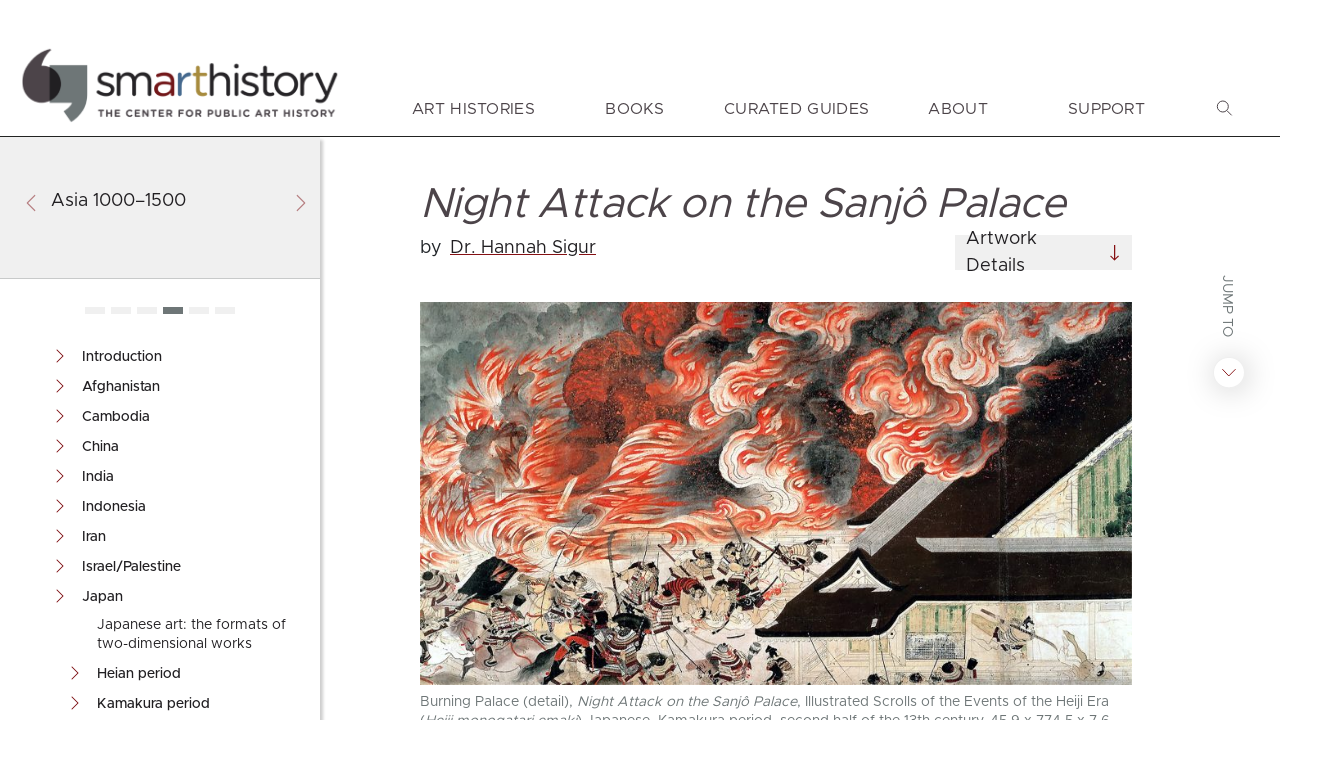

--- FILE ---
content_type: text/html; charset=UTF-8
request_url: https://smarthistory.org/night-attack-on-the-sanjo-palace/
body_size: 98388
content:

<!DOCTYPE html>
<html lang="en">
    <head>
        <meta charset="UTF-8" />
        
        
        <title>
            Smarthistory  &#8211;  Night Attack on the Sanjô Palace        </title>
        <meta name="viewport" content="width=device-width, initial-scale=1.0">
        <meta http-equiv="X-UA-Compatible" content="ie=edge">
       
        <link rel="shortcut icon" href="/favicon.ico">
        
        <link rel="stylesheet" href="https://smarthistory.org/wp-content/themes/sh-new-theme/style.css">
        
        <link rel="pingback" href="https://smarthistory.org/xmlrpc.php">
    <!-- Google tag (gtag.js) THIS has to stay for google analytics to work-->
<script async src="https://www.googletagmanager.com/gtag/js?id=G-TZMCMB7GBM"></script>
<script>
  window.dataLayer = window.dataLayer || [];
  function gtag(){dataLayer.push(arguments);}
  
  // Consent: block ads, allow anonymous analytics
  gtag('consent', 'default', {
    'ad_storage': 'denied',
    'analytics_storage': 'granted'
  });

  // Configure analytics: fully anonymized, no personalized ads, no Google signals
  gtag('js', new Date());
  gtag('config', 'G-TZMCMB7GBM', {
    'anonymize_ip': true,
    'allow_google_signals': false,
    'allow_ad_personalization_signals': false,
    'client_storage': 'none' // prevents cookies/localStorage but still counts
  });
</script>
<!--end of google analytics script-->

        
	    <meta name='robots' content='max-image-preview:large' />
	<style>img:is([sizes="auto" i], [sizes^="auto," i]) { contain-intrinsic-size: 3000px 1500px }</style>
	
<!-- sh-og-image-override (mu-plugin) -->
<meta property="og:type" content="article" />
<meta property="og:site_name" content="Smarthistory" />
<meta property="og:title" content="Night Attack on the Sanjô Palace &#8211; Smarthistory" />
<meta property="og:description" content="Complete mayhem! The violent scenes of this remarkable handscroll meld grisly horror with morbid humor." />
<meta property="og:url" content="https://smarthistory.org/night-attack-on-the-sanjo-palace/" />
<meta property="og:image" content="https://smarthistory.org/wp-content/uploads/2019/09/795a666dea27a6eb2346fb273562cbaf423bf920.jpg" />
<meta property="og:image:secure_url" content="https://smarthistory.org/wp-content/uploads/2019/09/795a666dea27a6eb2346fb273562cbaf423bf920.jpg" />
<meta property="og:image:width" content="1167" />
<meta property="og:image:height" content="724" />
<meta property="og:image:alt" content="Night Attack on the Sanjô Palace (detail), Illustrated Scrolls of the Events of the Heiji Era (Heiji monogatari emaki) Japanese, Kamakura period, second half of the 13th century, 45.9 x 774.5 x 7.6 cm (Museum of Fine Arts, Boston)" />
<meta property="og:locale" content="en_US" />
<meta name="twitter:card" content="summary_large_image" />
<meta name="twitter:title" content="Night Attack on the Sanjô Palace &#8211; Smarthistory" />
<meta name="twitter:description" content="Complete mayhem! The violent scenes of this remarkable handscroll meld grisly horror with morbid humor." />
<meta name="twitter:image" content="https://smarthistory.org/wp-content/uploads/2019/09/795a666dea27a6eb2346fb273562cbaf423bf920.jpg" />
<!-- /sh-og-image-override -->

<link rel='dns-prefetch' href='//cdnjs.cloudflare.com' />
<link rel='dns-prefetch' href='//cdn.jsdelivr.net' />
<link rel='dns-prefetch' href='//fonts.googleapis.com' />
<link rel='dns-prefetch' href='//cdn-images.mailchimp.com' />
<script type="text/javascript">
/* <![CDATA[ */
window._wpemojiSettings = {"baseUrl":"https:\/\/s.w.org\/images\/core\/emoji\/16.0.1\/72x72\/","ext":".png","svgUrl":"https:\/\/s.w.org\/images\/core\/emoji\/16.0.1\/svg\/","svgExt":".svg","source":{"concatemoji":"https:\/\/smarthistory.org\/wp-includes\/js\/wp-emoji-release.min.js?ver=6.8.3"}};
/*! This file is auto-generated */
!function(s,n){var o,i,e;function c(e){try{var t={supportTests:e,timestamp:(new Date).valueOf()};sessionStorage.setItem(o,JSON.stringify(t))}catch(e){}}function p(e,t,n){e.clearRect(0,0,e.canvas.width,e.canvas.height),e.fillText(t,0,0);var t=new Uint32Array(e.getImageData(0,0,e.canvas.width,e.canvas.height).data),a=(e.clearRect(0,0,e.canvas.width,e.canvas.height),e.fillText(n,0,0),new Uint32Array(e.getImageData(0,0,e.canvas.width,e.canvas.height).data));return t.every(function(e,t){return e===a[t]})}function u(e,t){e.clearRect(0,0,e.canvas.width,e.canvas.height),e.fillText(t,0,0);for(var n=e.getImageData(16,16,1,1),a=0;a<n.data.length;a++)if(0!==n.data[a])return!1;return!0}function f(e,t,n,a){switch(t){case"flag":return n(e,"\ud83c\udff3\ufe0f\u200d\u26a7\ufe0f","\ud83c\udff3\ufe0f\u200b\u26a7\ufe0f")?!1:!n(e,"\ud83c\udde8\ud83c\uddf6","\ud83c\udde8\u200b\ud83c\uddf6")&&!n(e,"\ud83c\udff4\udb40\udc67\udb40\udc62\udb40\udc65\udb40\udc6e\udb40\udc67\udb40\udc7f","\ud83c\udff4\u200b\udb40\udc67\u200b\udb40\udc62\u200b\udb40\udc65\u200b\udb40\udc6e\u200b\udb40\udc67\u200b\udb40\udc7f");case"emoji":return!a(e,"\ud83e\udedf")}return!1}function g(e,t,n,a){var r="undefined"!=typeof WorkerGlobalScope&&self instanceof WorkerGlobalScope?new OffscreenCanvas(300,150):s.createElement("canvas"),o=r.getContext("2d",{willReadFrequently:!0}),i=(o.textBaseline="top",o.font="600 32px Arial",{});return e.forEach(function(e){i[e]=t(o,e,n,a)}),i}function t(e){var t=s.createElement("script");t.src=e,t.defer=!0,s.head.appendChild(t)}"undefined"!=typeof Promise&&(o="wpEmojiSettingsSupports",i=["flag","emoji"],n.supports={everything:!0,everythingExceptFlag:!0},e=new Promise(function(e){s.addEventListener("DOMContentLoaded",e,{once:!0})}),new Promise(function(t){var n=function(){try{var e=JSON.parse(sessionStorage.getItem(o));if("object"==typeof e&&"number"==typeof e.timestamp&&(new Date).valueOf()<e.timestamp+604800&&"object"==typeof e.supportTests)return e.supportTests}catch(e){}return null}();if(!n){if("undefined"!=typeof Worker&&"undefined"!=typeof OffscreenCanvas&&"undefined"!=typeof URL&&URL.createObjectURL&&"undefined"!=typeof Blob)try{var e="postMessage("+g.toString()+"("+[JSON.stringify(i),f.toString(),p.toString(),u.toString()].join(",")+"));",a=new Blob([e],{type:"text/javascript"}),r=new Worker(URL.createObjectURL(a),{name:"wpTestEmojiSupports"});return void(r.onmessage=function(e){c(n=e.data),r.terminate(),t(n)})}catch(e){}c(n=g(i,f,p,u))}t(n)}).then(function(e){for(var t in e)n.supports[t]=e[t],n.supports.everything=n.supports.everything&&n.supports[t],"flag"!==t&&(n.supports.everythingExceptFlag=n.supports.everythingExceptFlag&&n.supports[t]);n.supports.everythingExceptFlag=n.supports.everythingExceptFlag&&!n.supports.flag,n.DOMReady=!1,n.readyCallback=function(){n.DOMReady=!0}}).then(function(){return e}).then(function(){var e;n.supports.everything||(n.readyCallback(),(e=n.source||{}).concatemoji?t(e.concatemoji):e.wpemoji&&e.twemoji&&(t(e.twemoji),t(e.wpemoji)))}))}((window,document),window._wpemojiSettings);
/* ]]> */
</script>
<link rel='stylesheet' id='simple_tooltips_style-css' href='https://smarthistory.org/wp-content/plugins/simple-tooltips/zebra_tooltips.css?ver=6.8.3' type='text/css' media='all' />
<style id='wp-emoji-styles-inline-css' type='text/css'>

	img.wp-smiley, img.emoji {
		display: inline !important;
		border: none !important;
		box-shadow: none !important;
		height: 1em !important;
		width: 1em !important;
		margin: 0 0.07em !important;
		vertical-align: -0.1em !important;
		background: none !important;
		padding: 0 !important;
	}
</style>
<style id='co-authors-plus-coauthors-style-inline-css' type='text/css'>
.wp-block-co-authors-plus-coauthors.is-layout-flow [class*=wp-block-co-authors-plus]{display:inline}

</style>
<style id='co-authors-plus-avatar-style-inline-css' type='text/css'>
.wp-block-co-authors-plus-avatar :where(img){height:auto;max-width:100%;vertical-align:bottom}.wp-block-co-authors-plus-coauthors.is-layout-flow .wp-block-co-authors-plus-avatar :where(img){vertical-align:middle}.wp-block-co-authors-plus-avatar:is(.alignleft,.alignright){display:table}.wp-block-co-authors-plus-avatar.aligncenter{display:table;margin-inline:auto}

</style>
<style id='co-authors-plus-image-style-inline-css' type='text/css'>
.wp-block-co-authors-plus-image{margin-bottom:0}.wp-block-co-authors-plus-image :where(img){height:auto;max-width:100%;vertical-align:bottom}.wp-block-co-authors-plus-coauthors.is-layout-flow .wp-block-co-authors-plus-image :where(img){vertical-align:middle}.wp-block-co-authors-plus-image:is(.alignfull,.alignwide) :where(img){width:100%}.wp-block-co-authors-plus-image:is(.alignleft,.alignright){display:table}.wp-block-co-authors-plus-image.aligncenter{display:table;margin-inline:auto}

</style>
<style id='elasticpress-related-posts-style-inline-css' type='text/css'>
.editor-styles-wrapper .wp-block-elasticpress-related-posts ul,.wp-block-elasticpress-related-posts ul{list-style-type:none;padding:0}.editor-styles-wrapper .wp-block-elasticpress-related-posts ul li a>div{display:inline}

</style>
<link rel='stylesheet' id='twenty20-css' href='https://smarthistory.org/wp-content/plugins/twenty20/assets/css/twenty20.css?ver=2.0.4' type='text/css' media='all' />
<link rel='stylesheet' id='ep_general_styles-css' href='https://smarthistory.org/wp-content/plugins/elasticpress/dist/css/general-styles.css?ver=66295efe92a630617c00' type='text/css' media='all' />
<link rel='stylesheet' id='smthsty-fonts-css' href='https://fonts.googleapis.com/css?family=Open+Sans%3A400i%2C600%2C600i%2C300%2C300i&#038;ver=6.8.3' type='text/css' media='all' />
<link rel='stylesheet' id='mailchimp-styles-css' href='//cdn-images.mailchimp.com/embedcode/horizontal-slim-10_7.css?ver=6.8.3' type='text/css' media='all' />
<link rel='stylesheet' id='fancybox-css' href='https://smarthistory.org/wp-content/plugins/easy-fancybox/fancybox/1.5.4/jquery.fancybox.css?ver=1768906200' type='text/css' media='screen' />
<link rel='stylesheet' id='ubermenu-css' href='https://smarthistory.org/wp-content/plugins/ubermenu/pro/assets/css/ubermenu.min.css?ver=3.8.5' type='text/css' media='all' />
<link rel='stylesheet' id='ubermenu-black-white-2-css' href='https://smarthistory.org/wp-content/plugins/ubermenu/assets/css/skins/blackwhite2.css?ver=6.8.3' type='text/css' media='all' />
<link rel='stylesheet' id='ubermenu-nightsky-css' href='https://smarthistory.org/wp-content/plugins/ubermenu/pro/assets/css/skins/nightsky.css?ver=6.8.3' type='text/css' media='all' />
<link rel='stylesheet' id='ubermenu-font-awesome-all-css' href='https://smarthistory.org/wp-content/plugins/ubermenu/assets/fontawesome/css/all.min.css?ver=6.8.3' type='text/css' media='all' />
<link rel='stylesheet' id='theme-style-css' href='https://smarthistory.org/wp-content/themes/sh-new-theme/style.css?ver=1768489405' type='text/css' media='all' />
<link rel='stylesheet' id='bundled-css-css' href='https://smarthistory.org/wp-content/themes/sh-new-theme/assets/build/bundle.css?ver=1768489405' type='text/css' media='all' />
<script type="text/javascript" src="https://smarthistory.org/wp-includes/js/jquery/jquery.min.js?ver=3.7.1" id="jquery-core-js"></script>
<script type="text/javascript" src="https://smarthistory.org/wp-includes/js/jquery/jquery-migrate.min.js?ver=3.4.1" id="jquery-migrate-js"></script>
<script type="text/javascript" src="https://cdn.jsdelivr.net/npm/swiper@11/swiper-bundle.min.js?ver=6.8.3" id="swiperjs-js"></script>
<link rel="https://api.w.org/" href="https://smarthistory.org/wp-json/" /><link rel="alternate" title="JSON" type="application/json" href="https://smarthistory.org/wp-json/wp/v2/detail-page/12467" /><link rel="EditURI" type="application/rsd+xml" title="RSD" href="https://smarthistory.org/xmlrpc.php?rsd" />
<link rel="canonical" href="https://smarthistory.org/night-attack-on-the-sanjo-palace/" />
<link rel='shortlink' href='https://smarthistory.org/?p=12467' />
<link rel="alternate" title="oEmbed (JSON)" type="application/json+oembed" href="https://smarthistory.org/wp-json/oembed/1.0/embed?url=https%3A%2F%2Fsmarthistory.org%2Fnight-attack-on-the-sanjo-palace%2F" />
<link rel="alternate" title="oEmbed (XML)" type="text/xml+oembed" href="https://smarthistory.org/wp-json/oembed/1.0/embed?url=https%3A%2F%2Fsmarthistory.org%2Fnight-attack-on-the-sanjo-palace%2F&#038;format=xml" />
    <style type="text/css">
        .wpcp {background: #f7f7f7; padding: 16px 20px; border-radius: 5px; line-height: 20px;}
    </style>
    <style id="ubermenu-custom-generated-css">
/** Font Awesome 4 Compatibility **/
.fa{font-style:normal;font-variant:normal;font-weight:normal;font-family:FontAwesome;}

/** UberMenu Responsive Styles (Breakpoint Setting) **/
@media screen and (min-width: 1201px){
  .ubermenu{ display:block !important; } .ubermenu-responsive .ubermenu-item.ubermenu-hide-desktop{ display:none !important; } .ubermenu-responsive.ubermenu-retractors-responsive .ubermenu-retractor-mobile{ display:none; }  /* Top level items full height */ .ubermenu.ubermenu-horizontal.ubermenu-items-vstretch .ubermenu-nav{   display:flex;   align-items:stretch; } .ubermenu.ubermenu-horizontal.ubermenu-items-vstretch .ubermenu-item.ubermenu-item-level-0{   display:flex;   flex-direction:column; } .ubermenu.ubermenu-horizontal.ubermenu-items-vstretch .ubermenu-item.ubermenu-item-level-0 > .ubermenu-target{   flex:1;   display:flex;   align-items:center; flex-wrap:wrap; } .ubermenu.ubermenu-horizontal.ubermenu-items-vstretch .ubermenu-item.ubermenu-item-level-0 > .ubermenu-target > .ubermenu-target-divider{ position:static; flex-basis:100%; } .ubermenu.ubermenu-horizontal.ubermenu-items-vstretch .ubermenu-item.ubermenu-item-level-0 > .ubermenu-target.ubermenu-item-layout-image_left > .ubermenu-target-text{ padding-left:1em; } .ubermenu.ubermenu-horizontal.ubermenu-items-vstretch .ubermenu-item.ubermenu-item-level-0 > .ubermenu-target.ubermenu-item-layout-image_right > .ubermenu-target-text{ padding-right:1em; } .ubermenu.ubermenu-horizontal.ubermenu-items-vstretch .ubermenu-item.ubermenu-item-level-0 > .ubermenu-target.ubermenu-item-layout-image_above, .ubermenu.ubermenu-horizontal.ubermenu-items-vstretch .ubermenu-item.ubermenu-item-level-0 > .ubermenu-target.ubermenu-item-layout-image_below{ flex-direction:column; } .ubermenu.ubermenu-horizontal.ubermenu-items-vstretch .ubermenu-item.ubermenu-item-level-0 > .ubermenu-submenu-drop{   top:100%; } .ubermenu.ubermenu-horizontal.ubermenu-items-vstretch .ubermenu-item-level-0:not(.ubermenu-align-right) + .ubermenu-item.ubermenu-align-right{ margin-left:auto; } .ubermenu.ubermenu-horizontal.ubermenu-items-vstretch .ubermenu-item.ubermenu-item-level-0 > .ubermenu-target.ubermenu-content-align-left{   justify-content:flex-start; } .ubermenu.ubermenu-horizontal.ubermenu-items-vstretch .ubermenu-item.ubermenu-item-level-0 > .ubermenu-target.ubermenu-content-align-center{   justify-content:center; } .ubermenu.ubermenu-horizontal.ubermenu-items-vstretch .ubermenu-item.ubermenu-item-level-0 > .ubermenu-target.ubermenu-content-align-right{   justify-content:flex-end; }  /* Force current submenu always open but below others */ .ubermenu-force-current-submenu .ubermenu-item-level-0.ubermenu-current-menu-item > .ubermenu-submenu-drop, .ubermenu-force-current-submenu .ubermenu-item-level-0.ubermenu-current-menu-ancestor > .ubermenu-submenu-drop {     display: block!important;     opacity: 1!important;     visibility: visible!important;     margin: 0!important;     top: auto!important;     height: auto;     z-index:19; }   /* Invert Horizontal menu to make subs go up */ .ubermenu-invert.ubermenu-horizontal .ubermenu-item-level-0 > .ubermenu-submenu-drop, .ubermenu-invert.ubermenu-horizontal.ubermenu-items-vstretch .ubermenu-item.ubermenu-item-level-0>.ubermenu-submenu-drop{  top:auto;  bottom:100%; } .ubermenu-invert.ubermenu-horizontal.ubermenu-sub-indicators .ubermenu-item-level-0.ubermenu-has-submenu-drop > .ubermenu-target > .ubermenu-sub-indicator{ transform:rotate(180deg); } /* Make second level flyouts fly up */ .ubermenu-invert.ubermenu-horizontal .ubermenu-submenu .ubermenu-item.ubermenu-active > .ubermenu-submenu-type-flyout{     top:auto;     bottom:0; } /* Clip the submenus properly when inverted */ .ubermenu-invert.ubermenu-horizontal .ubermenu-item-level-0 > .ubermenu-submenu-drop{     clip: rect(-5000px,5000px,auto,-5000px); }    /* Invert Vertical menu to make subs go left */ .ubermenu-invert.ubermenu-vertical .ubermenu-item-level-0 > .ubermenu-submenu-drop{   right:100%;   left:auto; } .ubermenu-invert.ubermenu-vertical.ubermenu-sub-indicators .ubermenu-item-level-0.ubermenu-item-has-children > .ubermenu-target > .ubermenu-sub-indicator{   right:auto;   left:10px; transform:rotate(90deg); } .ubermenu-vertical.ubermenu-invert .ubermenu-item > .ubermenu-submenu-drop {   clip: rect(-5000px,5000px,5000px,-5000px); } /* Vertical Flyout > Flyout */ .ubermenu-vertical.ubermenu-invert.ubermenu-sub-indicators .ubermenu-has-submenu-drop > .ubermenu-target{   padding-left:25px; } .ubermenu-vertical.ubermenu-invert .ubermenu-item > .ubermenu-target > .ubermenu-sub-indicator {   right:auto;   left:10px;   transform:rotate(90deg); } .ubermenu-vertical.ubermenu-invert .ubermenu-item > .ubermenu-submenu-drop.ubermenu-submenu-type-flyout, .ubermenu-vertical.ubermenu-invert .ubermenu-submenu-type-flyout > .ubermenu-item > .ubermenu-submenu-drop {   right: 100%;   left: auto; }  .ubermenu-responsive-toggle{ display:none; }
}
@media screen and (max-width: 1200px){
   .ubermenu-responsive-toggle, .ubermenu-sticky-toggle-wrapper { display: block; }  .ubermenu-responsive{ width:100%; max-height:600px; visibility:visible; overflow:visible;  -webkit-transition:max-height 1s ease-in; transition:max-height .3s ease-in; } .ubermenu-responsive.ubermenu-mobile-accordion:not(.ubermenu-mobile-modal):not(.ubermenu-in-transition):not(.ubermenu-responsive-collapse){ max-height:none; } .ubermenu-responsive.ubermenu-items-align-center{   text-align:left; } .ubermenu-responsive.ubermenu{ margin:0; } .ubermenu-responsive.ubermenu .ubermenu-nav{ display:block; }  .ubermenu-responsive.ubermenu-responsive-nocollapse, .ubermenu-repsonsive.ubermenu-no-transitions{ display:block; max-height:none; }  .ubermenu-responsive.ubermenu-responsive-collapse{ max-height:none; visibility:visible; overflow:visible; } .ubermenu-responsive.ubermenu-responsive-collapse{ max-height:0; overflow:hidden !important; visibility:hidden; } .ubermenu-responsive.ubermenu-in-transition, .ubermenu-responsive.ubermenu-in-transition .ubermenu-nav{ overflow:hidden !important; visibility:visible; } .ubermenu-responsive.ubermenu-responsive-collapse:not(.ubermenu-in-transition){ border-top-width:0; border-bottom-width:0; } .ubermenu-responsive.ubermenu-responsive-collapse .ubermenu-item .ubermenu-submenu{ display:none; }  .ubermenu-responsive .ubermenu-item-level-0{ width:50%; } .ubermenu-responsive.ubermenu-responsive-single-column .ubermenu-item-level-0{ float:none; clear:both; width:100%; } .ubermenu-responsive .ubermenu-item.ubermenu-item-level-0 > .ubermenu-target{ border:none; box-shadow:none; } .ubermenu-responsive .ubermenu-item.ubermenu-has-submenu-flyout{ position:static; } .ubermenu-responsive.ubermenu-sub-indicators .ubermenu-submenu-type-flyout .ubermenu-has-submenu-drop > .ubermenu-target > .ubermenu-sub-indicator{ transform:rotate(0); right:10px; left:auto; } .ubermenu-responsive .ubermenu-nav .ubermenu-item .ubermenu-submenu.ubermenu-submenu-drop{ width:100%; min-width:100%; max-width:100%; top:auto; left:0 !important; } .ubermenu-responsive.ubermenu-has-border .ubermenu-nav .ubermenu-item .ubermenu-submenu.ubermenu-submenu-drop{ left: -1px !important; /* For borders */ } .ubermenu-responsive .ubermenu-submenu.ubermenu-submenu-type-mega > .ubermenu-item.ubermenu-column{ min-height:0; border-left:none;  float:left; /* override left/center/right content alignment */ display:block; } .ubermenu-responsive .ubermenu-item.ubermenu-active > .ubermenu-submenu.ubermenu-submenu-type-mega{     max-height:none;     height:auto;/*prevent overflow scrolling since android is still finicky*/     overflow:visible; } .ubermenu-responsive.ubermenu-transition-slide .ubermenu-item.ubermenu-in-transition > .ubermenu-submenu-drop{ max-height:1000px; /* because of slide transition */ } .ubermenu .ubermenu-submenu-type-flyout .ubermenu-submenu-type-mega{ min-height:0; } .ubermenu.ubermenu-responsive .ubermenu-column, .ubermenu.ubermenu-responsive .ubermenu-column-auto{ min-width:50%; } .ubermenu.ubermenu-responsive .ubermenu-autoclear > .ubermenu-column{ clear:none; } .ubermenu.ubermenu-responsive .ubermenu-column:nth-of-type(2n+1){ clear:both; } .ubermenu.ubermenu-responsive .ubermenu-submenu-retractor-top:not(.ubermenu-submenu-retractor-top-2) .ubermenu-column:nth-of-type(2n+1){ clear:none; } .ubermenu.ubermenu-responsive .ubermenu-submenu-retractor-top:not(.ubermenu-submenu-retractor-top-2) .ubermenu-column:nth-of-type(2n+2){ clear:both; }  .ubermenu-responsive-single-column-subs .ubermenu-submenu .ubermenu-item { float: none; clear: both; width: 100%; min-width: 100%; }  /* Submenu footer content */ .ubermenu .ubermenu-submenu-footer{     position:relative; clear:both;     bottom:auto;     right:auto; }   .ubermenu.ubermenu-responsive .ubermenu-tabs, .ubermenu.ubermenu-responsive .ubermenu-tabs-group, .ubermenu.ubermenu-responsive .ubermenu-tab, .ubermenu.ubermenu-responsive .ubermenu-tab-content-panel{ /** TABS SHOULD BE 100%  ACCORDION */ width:100%; min-width:100%; max-width:100%; left:0; } .ubermenu.ubermenu-responsive .ubermenu-tabs, .ubermenu.ubermenu-responsive .ubermenu-tab-content-panel{ min-height:0 !important;/* Override Inline Style from JS */ } .ubermenu.ubermenu-responsive .ubermenu-tabs{ z-index:15; } .ubermenu.ubermenu-responsive .ubermenu-tab-content-panel{ z-index:20; } /* Tab Layering */ .ubermenu-responsive .ubermenu-tab{ position:relative; } .ubermenu-responsive .ubermenu-tab.ubermenu-active{ position:relative; z-index:20; } .ubermenu-responsive .ubermenu-tab > .ubermenu-target{ border-width:0 0 1px 0; } .ubermenu-responsive.ubermenu-sub-indicators .ubermenu-tabs > .ubermenu-tabs-group > .ubermenu-tab.ubermenu-has-submenu-drop > .ubermenu-target > .ubermenu-sub-indicator{ transform:rotate(0); right:10px; left:auto; }  .ubermenu-responsive .ubermenu-tabs > .ubermenu-tabs-group > .ubermenu-tab > .ubermenu-tab-content-panel{ top:auto; border-width:1px; } .ubermenu-responsive .ubermenu-tab-layout-bottom > .ubermenu-tabs-group{ /*position:relative;*/ }   .ubermenu-reponsive .ubermenu-item-level-0 > .ubermenu-submenu-type-stack{ /* Top Level Stack Columns */ position:relative; }  .ubermenu-responsive .ubermenu-submenu-type-stack .ubermenu-column, .ubermenu-responsive .ubermenu-submenu-type-stack .ubermenu-column-auto{ /* Stack Columns */ width:100%; max-width:100%; }   .ubermenu-responsive .ubermenu-item-mini{ /* Mini items */ min-width:0; width:auto; float:left; clear:none !important; } .ubermenu-responsive .ubermenu-item.ubermenu-item-mini > a.ubermenu-target{ padding-left:20px; padding-right:20px; }   .ubermenu-responsive .ubermenu-item.ubermenu-hide-mobile{ /* Hiding items */ display:none !important; }  .ubermenu-responsive.ubermenu-hide-bkgs .ubermenu-submenu.ubermenu-submenu-bkg-img{ /** Hide Background Images in Submenu */ background-image:none; } .ubermenu.ubermenu-responsive .ubermenu-item-level-0.ubermenu-item-mini{ min-width:0; width:auto; } .ubermenu-vertical .ubermenu-item.ubermenu-item-level-0{ width:100%; } .ubermenu-vertical.ubermenu-sub-indicators .ubermenu-item-level-0.ubermenu-item-has-children > .ubermenu-target > .ubermenu-sub-indicator{ right:10px; left:auto; transform:rotate(0); } .ubermenu-vertical .ubermenu-item.ubermenu-item-level-0.ubermenu-relative.ubermenu-active > .ubermenu-submenu-drop.ubermenu-submenu-align-vertical_parent_item{     top:auto; }   .ubermenu.ubermenu-responsive .ubermenu-tabs{     position:static; } /* Tabs on Mobile with mouse (but not click) - leave space to hover off */ .ubermenu:not(.ubermenu-is-mobile):not(.ubermenu-submenu-indicator-closes) .ubermenu-submenu .ubermenu-tab[data-ubermenu-trigger="mouseover"] .ubermenu-tab-content-panel, .ubermenu:not(.ubermenu-is-mobile):not(.ubermenu-submenu-indicator-closes) .ubermenu-submenu .ubermenu-tab[data-ubermenu-trigger="hover_intent"] .ubermenu-tab-content-panel{     margin-left:6%; width:94%; min-width:94%; }  /* Sub indicator close visibility */ .ubermenu.ubermenu-submenu-indicator-closes .ubermenu-active > .ubermenu-target > .ubermenu-sub-indicator-close{ display:block; display: flex; align-items: center; justify-content: center; } .ubermenu.ubermenu-submenu-indicator-closes .ubermenu-active > .ubermenu-target > .ubermenu-sub-indicator{ display:none; }  .ubermenu .ubermenu-tabs .ubermenu-tab-content-panel{     box-shadow: 0 5px 10px rgba(0,0,0,.075); }  /* When submenus and items go full width, move items back to appropriate positioning */ .ubermenu .ubermenu-submenu-rtl {     direction: ltr; }   /* Fixed position mobile menu */ .ubermenu.ubermenu-mobile-modal{   position:fixed;   z-index:9999999; opacity:1;   top:0;   left:0;   width:100%;   width:100vw;   max-width:100%;   max-width:100vw; height:100%; height:calc(100vh - calc(100vh - 100%)); height:-webkit-fill-available; max-height:calc(100vh - calc(100vh - 100%)); max-height:-webkit-fill-available;   border:none; box-sizing:border-box;    display:flex;   flex-direction:column;   justify-content:flex-start; overflow-y:auto !important; /* for non-accordion mode */ overflow-x:hidden !important; overscroll-behavior: contain; transform:scale(1); transition-duration:.1s; transition-property: all; } .ubermenu.ubermenu-mobile-modal.ubermenu-mobile-accordion.ubermenu-interaction-press{ overflow-y:hidden !important; } .ubermenu.ubermenu-mobile-modal.ubermenu-responsive-collapse{ overflow:hidden !important; opacity:0; transform:scale(.9); visibility:hidden; } .ubermenu.ubermenu-mobile-modal .ubermenu-nav{   flex:1;   overflow-y:auto !important; overscroll-behavior: contain; } .ubermenu.ubermenu-mobile-modal .ubermenu-item-level-0{ margin:0; } .ubermenu.ubermenu-mobile-modal .ubermenu-mobile-close-button{ border:none; background:none; border-radius:0; padding:1em; color:inherit; display:inline-block; text-align:center; font-size:14px; } .ubermenu.ubermenu-mobile-modal .ubermenu-mobile-footer .ubermenu-mobile-close-button{ width: 100%; display: flex; align-items: center; justify-content: center; } .ubermenu.ubermenu-mobile-modal .ubermenu-mobile-footer .ubermenu-mobile-close-button .ubermenu-icon-essential, .ubermenu.ubermenu-mobile-modal .ubermenu-mobile-footer .ubermenu-mobile-close-button .fas.fa-times{ margin-right:.2em; }  /* Header/Footer Mobile content */ .ubermenu .ubermenu-mobile-header, .ubermenu .ubermenu-mobile-footer{ display:block; text-align:center; color:inherit; }  /* Accordion submenus mobile (single column tablet) */ .ubermenu.ubermenu-responsive-single-column.ubermenu-mobile-accordion.ubermenu-interaction-press .ubermenu-item > .ubermenu-submenu-drop, .ubermenu.ubermenu-responsive-single-column.ubermenu-mobile-accordion.ubermenu-interaction-press .ubermenu-tab > .ubermenu-tab-content-panel{ box-sizing:border-box; border-left:none; border-right:none; box-shadow:none; } .ubermenu.ubermenu-responsive-single-column.ubermenu-mobile-accordion.ubermenu-interaction-press .ubermenu-item.ubermenu-active > .ubermenu-submenu-drop, .ubermenu.ubermenu-responsive-single-column.ubermenu-mobile-accordion.ubermenu-interaction-press .ubermenu-tab.ubermenu-active > .ubermenu-tab-content-panel{   position:static; }   /* Accordion indented - remove borders and extra spacing from headers */ .ubermenu.ubermenu-mobile-accordion-indent .ubermenu-submenu.ubermenu-submenu-drop, .ubermenu.ubermenu-mobile-accordion-indent .ubermenu-submenu .ubermenu-item-header.ubermenu-has-submenu-stack > .ubermenu-target{   border:none; } .ubermenu.ubermenu-mobile-accordion-indent .ubermenu-submenu .ubermenu-item-header.ubermenu-has-submenu-stack > .ubermenu-submenu-type-stack{   padding-top:0; } /* Accordion dropdown indentation padding */ .ubermenu.ubermenu-mobile-accordion-indent .ubermenu-submenu-drop .ubermenu-submenu-drop .ubermenu-item > .ubermenu-target, .ubermenu.ubermenu-mobile-accordion-indent .ubermenu-submenu-drop .ubermenu-tab-content-panel .ubermenu-item > .ubermenu-target{   padding-left:calc( var(--ubermenu-accordion-indent) * 2 ); } .ubermenu.ubermenu-mobile-accordion-indent .ubermenu-submenu-drop .ubermenu-submenu-drop .ubermenu-submenu-drop .ubermenu-item > .ubermenu-target, .ubermenu.ubermenu-mobile-accordion-indent .ubermenu-submenu-drop .ubermenu-tab-content-panel .ubermenu-tab-content-panel .ubermenu-item > .ubermenu-target{   padding-left:calc( var(--ubermenu-accordion-indent) * 3 ); } .ubermenu.ubermenu-mobile-accordion-indent .ubermenu-submenu-drop .ubermenu-submenu-drop .ubermenu-submenu-drop .ubermenu-submenu-drop .ubermenu-item > .ubermenu-target, .ubermenu.ubermenu-mobile-accordion-indent .ubermenu-submenu-drop .ubermenu-tab-content-panel .ubermenu-tab-content-panel .ubermenu-tab-content-panel .ubermenu-item > .ubermenu-target{   padding-left:calc( var(--ubermenu-accordion-indent) * 4 ); } /* Reverse Accordion dropdown indentation padding */ .rtl .ubermenu.ubermenu-mobile-accordion-indent .ubermenu-submenu-drop .ubermenu-submenu-drop .ubermenu-item > .ubermenu-target, .rtl .ubermenu.ubermenu-mobile-accordion-indent .ubermenu-submenu-drop .ubermenu-tab-content-panel .ubermenu-item > .ubermenu-target{ padding-left:0;   padding-right:calc( var(--ubermenu-accordion-indent) * 2 ); } .rtl .ubermenu.ubermenu-mobile-accordion-indent .ubermenu-submenu-drop .ubermenu-submenu-drop .ubermenu-submenu-drop .ubermenu-item > .ubermenu-target, .rtl .ubermenu.ubermenu-mobile-accordion-indent .ubermenu-submenu-drop .ubermenu-tab-content-panel .ubermenu-tab-content-panel .ubermenu-item > .ubermenu-target{ padding-left:0; padding-right:calc( var(--ubermenu-accordion-indent) * 3 ); } .rtl .ubermenu.ubermenu-mobile-accordion-indent .ubermenu-submenu-drop .ubermenu-submenu-drop .ubermenu-submenu-drop .ubermenu-submenu-drop .ubermenu-item > .ubermenu-target, .rtl .ubermenu.ubermenu-mobile-accordion-indent .ubermenu-submenu-drop .ubermenu-tab-content-panel .ubermenu-tab-content-panel .ubermenu-tab-content-panel .ubermenu-item > .ubermenu-target{ padding-left:0; padding-right:calc( var(--ubermenu-accordion-indent) * 4 ); }  .ubermenu-responsive-toggle{ display:block; }
}
@media screen and (max-width: 480px){
  .ubermenu.ubermenu-responsive .ubermenu-item-level-0{ width:100%; } .ubermenu.ubermenu-responsive .ubermenu-column, .ubermenu.ubermenu-responsive .ubermenu-column-auto{ min-width:100%; } .ubermenu .ubermenu-autocolumn:not(:first-child), .ubermenu .ubermenu-autocolumn:not(:first-child) .ubermenu-submenu-type-stack{     padding-top:0; } .ubermenu .ubermenu-autocolumn:not(:last-child), .ubermenu .ubermenu-autocolumn:not(:last-child) .ubermenu-submenu-type-stack{     padding-bottom:0; } .ubermenu .ubermenu-autocolumn > .ubermenu-submenu-type-stack > .ubermenu-item-normal:first-child{     margin-top:0; }     /* Accordion submenus mobile */ .ubermenu.ubermenu-responsive.ubermenu-mobile-accordion.ubermenu-interaction-press .ubermenu-item > .ubermenu-submenu-drop, .ubermenu.ubermenu-responsive.ubermenu-mobile-accordion.ubermenu-interaction-press .ubermenu-tab > .ubermenu-tab-content-panel{     box-shadow:none; box-sizing:border-box; border-left:none; border-right:none; } .ubermenu.ubermenu-responsive.ubermenu-mobile-accordion.ubermenu-interaction-press .ubermenu-item.ubermenu-active > .ubermenu-submenu-drop, .ubermenu.ubermenu-responsive.ubermenu-mobile-accordion.ubermenu-interaction-press .ubermenu-tab.ubermenu-active > .ubermenu-tab-content-panel{     position:static; } 
}


/** UberMenu Custom Menu Styles (Customizer) **/
/* main */
 .ubermenu-main .ubermenu-item .ubermenu-submenu-drop { -webkit-transition-duration:.5s; -ms-transition-duration:.5s; transition-duration:.5s; }
 .ubermenu.ubermenu-main { background:none; border:none; box-shadow:none; }
 .ubermenu.ubermenu-main .ubermenu-item-level-0 > .ubermenu-target { border:none; box-shadow:none; }
 .ubermenu.ubermenu-main.ubermenu-horizontal .ubermenu-submenu-drop.ubermenu-submenu-align-left_edge_bar, .ubermenu.ubermenu-main.ubermenu-horizontal .ubermenu-submenu-drop.ubermenu-submenu-align-full_width { left:0; }
 .ubermenu.ubermenu-main.ubermenu-horizontal .ubermenu-item-level-0.ubermenu-active > .ubermenu-submenu-drop, .ubermenu.ubermenu-main.ubermenu-horizontal:not(.ubermenu-transition-shift) .ubermenu-item-level-0 > .ubermenu-submenu-drop { margin-top:0; }
 .ubermenu-main.ubermenu-transition-fade .ubermenu-item .ubermenu-submenu-drop { margin-top:0; }
 .ubermenu-main .ubermenu-item-level-0 > .ubermenu-target { text-transform:uppercase; color:#211f22; border:none; }
 .ubermenu-main .ubermenu-nav .ubermenu-item.ubermenu-item-level-0 > .ubermenu-target { font-weight:normal; }
 .ubermenu.ubermenu-main .ubermenu-item-level-0:hover > .ubermenu-target, .ubermenu-main .ubermenu-item-level-0.ubermenu-active > .ubermenu-target { color:#211f22; }
 .ubermenu-main .ubermenu-item-level-0.ubermenu-current-menu-item > .ubermenu-target, .ubermenu-main .ubermenu-item-level-0.ubermenu-current-menu-parent > .ubermenu-target, .ubermenu-main .ubermenu-item-level-0.ubermenu-current-menu-ancestor > .ubermenu-target { color:#211f22; }
 .ubermenu-main .ubermenu-item.ubermenu-item-level-0 > .ubermenu-highlight { color:#ffffff; }
 .ubermenu-main .ubermenu-submenu.ubermenu-submenu-drop { color:#ffffff; }
 .ubermenu-main .ubermenu-submenu .ubermenu-highlight { color:#ffffff; }
 .ubermenu-main .ubermenu-item-normal > .ubermenu-target { color:#424549; }
 .ubermenu.ubermenu-main .ubermenu-item-normal > .ubermenu-target:hover, .ubermenu.ubermenu-main .ubermenu-item-normal.ubermenu-active > .ubermenu-target { color:#221f22; }
 .ubermenu-main .ubermenu-item-normal.ubermenu-current-menu-item > .ubermenu-target { color:#221f22; }
 .ubermenu-main .ubermenu-submenu .ubermenu-has-submenu-drop > .ubermenu-target > .ubermenu-sub-indicator { color:#ffffff; }
 .ubermenu-main .ubermenu-icon { width:30px; }
/* visual-nav */
 .ubermenu-visual-nav .ubermenu-row { max-width:1050px; margin-left:auto; margin-right:auto; }


/** UberMenu Custom Menu Item Styles (Menu Item Settings) **/
/* 9195 */   .ubermenu .ubermenu-item.ubermenu-item-9195.ubermenu-active > .ubermenu-target, .ubermenu .ubermenu-item.ubermenu-item-9195 > .ubermenu-target:hover, .ubermenu .ubermenu-submenu .ubermenu-item.ubermenu-item-9195.ubermenu-active > .ubermenu-target, .ubermenu .ubermenu-submenu .ubermenu-item.ubermenu-item-9195 > .ubermenu-target:hover { background:#acd58a; }
/* 18735 */  .ubermenu .ubermenu-item.ubermenu-item-18735.ubermenu-active > .ubermenu-target, .ubermenu .ubermenu-item.ubermenu-item-18735:hover > .ubermenu-target, .ubermenu .ubermenu-submenu .ubermenu-item.ubermenu-item-18735.ubermenu-active > .ubermenu-target, .ubermenu .ubermenu-submenu .ubermenu-item.ubermenu-item-18735:hover > .ubermenu-target { color:#acd58a; }
/* 18732 */  .ubermenu .ubermenu-item.ubermenu-item-18732.ubermenu-active > .ubermenu-target, .ubermenu .ubermenu-item.ubermenu-item-18732:hover > .ubermenu-target, .ubermenu .ubermenu-submenu .ubermenu-item.ubermenu-item-18732.ubermenu-active > .ubermenu-target, .ubermenu .ubermenu-submenu .ubermenu-item.ubermenu-item-18732:hover > .ubermenu-target { color:#acd58a; }
/* 18734 */  .ubermenu .ubermenu-item.ubermenu-item-18734.ubermenu-active > .ubermenu-target, .ubermenu .ubermenu-item.ubermenu-item-18734:hover > .ubermenu-target, .ubermenu .ubermenu-submenu .ubermenu-item.ubermenu-item-18734.ubermenu-active > .ubermenu-target, .ubermenu .ubermenu-submenu .ubermenu-item.ubermenu-item-18734:hover > .ubermenu-target { color:#acd58a; }
/* 18737 */  .ubermenu .ubermenu-item.ubermenu-item-18737.ubermenu-active > .ubermenu-target, .ubermenu .ubermenu-item.ubermenu-item-18737 > .ubermenu-target:hover, .ubermenu .ubermenu-submenu .ubermenu-item.ubermenu-item-18737.ubermenu-active > .ubermenu-target, .ubermenu .ubermenu-submenu .ubermenu-item.ubermenu-item-18737 > .ubermenu-target:hover { background:#acd58a; }

/* Status: Loaded from Transient */

</style><link rel="icon" href="https://smarthistory.org/wp-content/uploads/2015/11/cropped-SHLogoBigSquare1-150x150.jpg" sizes="32x32" />
<link rel="icon" href="https://smarthistory.org/wp-content/uploads/2015/11/cropped-SHLogoBigSquare1-300x300.jpg" sizes="192x192" />
<link rel="apple-touch-icon" href="https://smarthistory.org/wp-content/uploads/2015/11/cropped-SHLogoBigSquare1-300x300.jpg" />
<meta name="msapplication-TileImage" content="https://smarthistory.org/wp-content/uploads/2015/11/cropped-SHLogoBigSquare1-300x300.jpg" />
    </head>
    <body class="wp-singular detail-page-template-default single single-detail-page postid-12467 wp-theme-sh-new-theme">
      <div class="wrapper-for-scrolling-overflow-fix">
        <header id="topHeader" class="container-fluid sh-header">
           <a href="https://smarthistory.org" class="site-logo" aria-label="Smarthistory | The Center for Public Art History">
                <img src="https://smarthistory.org/wp-content/themes/sh-new-theme/assets/images/sh-logo-header.svg" alt="Smarthistory Logo">
            </a>
            <nav id="ubermenu-main-3110-main-3">
                <!-- UberMenu Content Before --><button class="mobile-mag"><img class="search-mag-icon" src="https://smarthistory.org/wp-content/themes/sh-new-theme/assets/images/mag-glass-left.svg" alt="Magnifying Glass icon for search" /></button><!-- End UberMenu Content Before -->
<!-- UberMenu [Configuration:main] [Theme Loc:main] [Integration:api] -->
<a class="ubermenu-responsive-toggle ubermenu-responsive-toggle-main ubermenu-skin-none ubermenu-loc-main ubermenu-responsive-toggle-content-align-left ubermenu-responsive-toggle-align-right ubermenu-responsive-toggle-icon-only " tabindex="0" data-ubermenu-target="ubermenu-main-3110-main"   aria-label="Toggle Menu"><i class="fas fa-bars" ></i></a><nav id="ubermenu-main-3110-main" class="ubermenu ubermenu-nojs ubermenu-main ubermenu-menu-3110 ubermenu-loc-main ubermenu-responsive ubermenu-responsive-single-column ubermenu-responsive-single-column-subs ubermenu-responsive-1200 ubermenu-responsive-collapse ubermenu-horizontal ubermenu-transition-none ubermenu-trigger-hover_intent ubermenu-skin-none  ubermenu-bar-align-full ubermenu-items-align-left ubermenu-disable-submenu-scroll ubermenu-retractors-responsive ubermenu-submenu-indicator-closes"><ul id="ubermenu-nav-main-3110-main" class="ubermenu-nav" data-title="New Main Menu"><li id="menu-item-63309" class="ubermenu-item ubermenu-item-type-custom ubermenu-item-object-custom ubermenu-item-has-children ubermenu-item-63309 ubermenu-item-level-0 ubermenu-column ubermenu-column-auto ubermenu-has-submenu-drop ubermenu-has-submenu-mega" ><span class="ubermenu-target ubermenu-item-layout-default ubermenu-item-layout-text_only" tabindex="0"><span class="ubermenu-target-title ubermenu-target-text">Art Histories</span></span><ul  class="ubermenu-submenu ubermenu-submenu-id-63309 ubermenu-submenu-type-auto ubermenu-submenu-type-mega ubermenu-submenu-drop ubermenu-submenu-align-full_width"  ><!-- begin Tabs: [Tabs] 111377 --><li id="menu-item-111377" class="ubermenu-item ubermenu-tabs ubermenu-item-111377 explore-tabs ubermenu-item-level-1 ubermenu-column ubermenu-column-full ubermenu-tab-layout-left ubermenu-tabs-show-default ubermenu-tabs-show-current"><ul  class="ubermenu-tabs-group ubermenu-tabs-group--trigger-mouseover ubermenu-column ubermenu-column-1-4 ubermenu-submenu ubermenu-submenu-id-111377 ubermenu-submenu-type-auto ubermenu-submenu-type-tabs-group"  ><li id="menu-item-111378" class="ubermenu-tab ubermenu-item ubermenu-item-type-custom ubermenu-item-object-custom ubermenu-item-111378 ubermenu-item-auto ubermenu-column ubermenu-column-full" ><a class="ubermenu-target ubermenu-item-layout-default ubermenu-item-layout-text_only" href="https://smarthistory.org/curated-guides/the-basics-of-art-history"><span class="ubermenu-target-title ubermenu-target-text">The basics of art history</span></a></li><li id="menu-item-111379" class="ubermenu-tab places-nav-submenu ubermenu-item ubermenu-item-type-custom ubermenu-item-object-custom ubermenu-item-has-children ubermenu-item-111379 ubermenu-item-auto ubermenu-column ubermenu-column-full ubermenu-has-submenu-drop" data-ubermenu-trigger="mouseover" ><a class="ubermenu-target ubermenu-item-layout-default ubermenu-item-layout-text_only" href="#"><span class="ubermenu-target-title ubermenu-target-text">Places</span></a><ul  class="ubermenu-tab-content-panel ubermenu-column ubermenu-column-3-4 ubermenu-submenu ubermenu-submenu-id-111379 ubermenu-submenu-type-tab-content-panel"  ><li id="menu-item-111380" class="ubermenu-item ubermenu-item-type-post_type ubermenu-item-object-place ubermenu-item-111380 ubermenu-item-auto ubermenu-item-header ubermenu-item-level-3 ubermenu-column ubermenu-column-auto" ><a class="ubermenu-target ubermenu-item-layout-default ubermenu-item-layout-text_only" href="https://smarthistory.org/place/africa/"><span class="ubermenu-target-title ubermenu-target-text">Africa</span></a></li><li id="menu-item-111381" class="ubermenu-item ubermenu-item-type-post_type ubermenu-item-object-place ubermenu-item-111381 ubermenu-item-auto ubermenu-item-header ubermenu-item-level-3 ubermenu-column ubermenu-column-auto" ><a class="ubermenu-target ubermenu-item-layout-default ubermenu-item-layout-text_only" href="https://smarthistory.org/place/asia/"><span class="ubermenu-target-title ubermenu-target-text">Asia</span></a></li><li id="menu-item-111382" class="ubermenu-item ubermenu-item-type-post_type ubermenu-item-object-place ubermenu-item-111382 ubermenu-item-auto ubermenu-item-header ubermenu-item-level-3 ubermenu-column ubermenu-column-auto" ><a class="ubermenu-target ubermenu-item-layout-default ubermenu-item-layout-text_only" href="https://smarthistory.org/place/europe/"><span class="ubermenu-target-title ubermenu-target-text">Europe</span></a></li><li id="menu-item-111383" class="ubermenu-item ubermenu-item-type-post_type ubermenu-item-object-place ubermenu-item-111383 ubermenu-item-auto ubermenu-item-header ubermenu-item-level-3 ubermenu-column ubermenu-column-auto" ><a class="ubermenu-target ubermenu-item-layout-default ubermenu-item-layout-text_only" href="https://smarthistory.org/place/north-america/"><span class="ubermenu-target-title ubermenu-target-text">North America</span></a></li><li id="menu-item-111384" class="ubermenu-item ubermenu-item-type-post_type ubermenu-item-object-place ubermenu-item-111384 ubermenu-item-auto ubermenu-item-header ubermenu-item-level-3 ubermenu-column ubermenu-column-auto" ><a class="ubermenu-target ubermenu-item-layout-default ubermenu-item-layout-text_only" href="https://smarthistory.org/place/south-america/"><span class="ubermenu-target-title ubermenu-target-text">South America</span></a></li><li id="menu-item-111385" class="ubermenu-item ubermenu-item-type-post_type ubermenu-item-object-place ubermenu-item-111385 ubermenu-item-auto ubermenu-item-header ubermenu-item-level-3 ubermenu-column ubermenu-column-auto" ><a class="ubermenu-target ubermenu-item-layout-default ubermenu-item-layout-text_only" href="https://smarthistory.org/place/oceania/"><span class="ubermenu-target-title ubermenu-target-text">Oceania</span></a></li></ul></li><li id="menu-item-111386" class="ubermenu-tab ubermenu-item ubermenu-item-type-custom ubermenu-item-object-custom ubermenu-item-has-children ubermenu-advanced-sub ubermenu-item-111386 ubermenu-item-auto ubermenu-column ubermenu-column-full ubermenu-has-submenu-drop" data-ubermenu-trigger="mouseover" ><a class="ubermenu-target ubermenu-item-layout-default ubermenu-item-layout-text_only" href="#"><span class="ubermenu-target-title ubermenu-target-text">Periods, Cultures, Styles</span></a><div  class="ubermenu-tab-content-panel ubermenu-column ubermenu-column-3-4 ubermenu-submenu ubermenu-submenu-id-111386 ubermenu-submenu-type-tab-content-panel ubermenu-autoclear"  ><ul class="ubermenu-row ubermenu-row-id-111386_auto_1 ubermenu-autoclear"><li id="menu-item-111397" class="ubermenu-item ubermenu-item-type-post_type ubermenu-item-object-period-culture-style ubermenu-item-111397 ubermenu-item-auto ubermenu-item-header ubermenu-item-level-4 ubermenu-column ubermenu-column-1-4" ><a class="ubermenu-target ubermenu-item-layout-default ubermenu-item-layout-text_only" href="https://smarthistory.org/period-culture-style/prehistoric/"><span class="ubermenu-target-title ubermenu-target-text">Prehistoric</span></a></li><li id="menu-item-111396" class="ubermenu-item ubermenu-item-type-post_type ubermenu-item-object-period-culture-style ubermenu-item-111396 ubermenu-item-auto ubermenu-item-header ubermenu-item-level-4 ubermenu-column ubermenu-column-1-4" ><a class="ubermenu-target ubermenu-item-layout-default ubermenu-item-layout-text_only" href="https://smarthistory.org/period-culture-style/ancient-west-asian/"><span class="ubermenu-target-title ubermenu-target-text">Ancient West Asian</span></a></li><li id="menu-item-111393" class="ubermenu-item ubermenu-item-type-post_type ubermenu-item-object-period-culture-style ubermenu-item-111393 ubermenu-item-auto ubermenu-item-header ubermenu-item-level-4 ubermenu-column ubermenu-column-1-4" ><a class="ubermenu-target ubermenu-item-layout-default ubermenu-item-layout-text_only" href="https://smarthistory.org/period-culture-style/ancient-egyptian-2/"><span class="ubermenu-target-title ubermenu-target-text">Ancient Egyptian</span></a></li><li id="menu-item-111394" class="ubermenu-item ubermenu-item-type-post_type ubermenu-item-object-period-culture-style ubermenu-item-111394 ubermenu-item-auto ubermenu-item-header ubermenu-item-level-4 ubermenu-column ubermenu-column-1-4" ><a class="ubermenu-target ubermenu-item-layout-default ubermenu-item-layout-text_only" href="https://smarthistory.org/period-culture-style/ancient-greek/"><span class="ubermenu-target-title ubermenu-target-text">Ancient Greek</span></a></li><li id="menu-item-111395" class="ubermenu-item ubermenu-item-type-post_type ubermenu-item-object-period-culture-style ubermenu-item-111395 ubermenu-item-auto ubermenu-item-header ubermenu-item-level-4 ubermenu-column ubermenu-column-1-4" ><a class="ubermenu-target ubermenu-item-layout-default ubermenu-item-layout-text_only" href="https://smarthistory.org/period-culture-style/ancient-roman/"><span class="ubermenu-target-title ubermenu-target-text">Ancient Roman</span></a></li><li id="menu-item-111400" class="ubermenu-item ubermenu-item-type-post_type ubermenu-item-object-period-culture-style ubermenu-item-111400 ubermenu-item-auto ubermenu-item-header ubermenu-item-level-4 ubermenu-column ubermenu-column-1-4" ><a class="ubermenu-target ubermenu-item-layout-default ubermenu-item-layout-text_only" href="https://smarthistory.org/period-culture-style/mesoamerican/"><span class="ubermenu-target-title ubermenu-target-text">Mesoamerican</span></a></li><li id="menu-item-111401" class="ubermenu-item ubermenu-item-type-post_type ubermenu-item-object-period-culture-style ubermenu-item-111401 ubermenu-item-auto ubermenu-item-header ubermenu-item-level-4 ubermenu-column ubermenu-column-1-4" ><a class="ubermenu-target ubermenu-item-layout-default ubermenu-item-layout-text_only" href="https://smarthistory.org/period-culture-style/native-andean/"><span class="ubermenu-target-title ubermenu-target-text">Native Andean</span></a></li><li id="menu-item-111402" class="ubermenu-item ubermenu-item-type-post_type ubermenu-item-object-period-culture-style ubermenu-item-111402 ubermenu-item-auto ubermenu-item-header ubermenu-item-level-4 ubermenu-column ubermenu-column-1-4" ><a class="ubermenu-target ubermenu-item-layout-default ubermenu-item-layout-text_only" href="https://smarthistory.org/period-culture-style/medieval/"><span class="ubermenu-target-title ubermenu-target-text">Medieval</span></a></li><li id="menu-item-111403" class="ubermenu-item ubermenu-item-type-post_type ubermenu-item-object-period-culture-style ubermenu-item-111403 ubermenu-item-auto ubermenu-item-header ubermenu-item-level-4 ubermenu-column ubermenu-column-1-4" ><a class="ubermenu-target ubermenu-item-layout-default ubermenu-item-layout-text_only" href="https://smarthistory.org/period-culture-style/islamic/"><span class="ubermenu-target-title ubermenu-target-text">Islamic</span></a></li><li id="menu-item-111399" class="ubermenu-item ubermenu-item-type-post_type ubermenu-item-object-period-culture-style ubermenu-item-111399 ubermenu-item-auto ubermenu-item-header ubermenu-item-level-4 ubermenu-column ubermenu-column-1-4" ><a class="ubermenu-target ubermenu-item-layout-default ubermenu-item-layout-text_only" href="https://smarthistory.org/period-culture-style/ming-dynasty/"><span class="ubermenu-target-title ubermenu-target-text">Ming dynasty</span></a></li><li id="menu-item-111404" class="ubermenu-item ubermenu-item-type-post_type ubermenu-item-object-period-culture-style ubermenu-item-111404 ubermenu-item-auto ubermenu-item-header ubermenu-item-level-4 ubermenu-column ubermenu-column-1-4" ><a class="ubermenu-target ubermenu-item-layout-default ubermenu-item-layout-text_only" href="https://smarthistory.org/period-culture-style/renaissance/"><span class="ubermenu-target-title ubermenu-target-text">Renaissance</span></a></li><li id="menu-item-111405" class="ubermenu-item ubermenu-item-type-post_type ubermenu-item-object-period-culture-style ubermenu-item-111405 ubermenu-item-auto ubermenu-item-header ubermenu-item-level-4 ubermenu-column ubermenu-column-1-4" ><a class="ubermenu-target ubermenu-item-layout-default ubermenu-item-layout-text_only" href="https://smarthistory.org/period-culture-style/kingdom-of-benin/"><span class="ubermenu-target-title ubermenu-target-text">Kingdom of Benin</span></a></li><li id="menu-item-111406" class="ubermenu-item ubermenu-item-type-post_type ubermenu-item-object-period-culture-style ubermenu-item-111406 ubermenu-item-auto ubermenu-item-header ubermenu-item-level-4 ubermenu-column ubermenu-column-1-4" ><a class="ubermenu-target ubermenu-item-layout-default ubermenu-item-layout-text_only" href="https://smarthistory.org/period-culture-style/edo-period/"><span class="ubermenu-target-title ubermenu-target-text">Edo period</span></a></li><li id="menu-item-111413" class="ubermenu-item ubermenu-item-type-post_type ubermenu-item-object-period-culture-style ubermenu-item-111413 ubermenu-item-auto ubermenu-item-header ubermenu-item-level-4 ubermenu-column ubermenu-column-1-4" ><a class="ubermenu-target ubermenu-item-layout-default ubermenu-item-layout-text_only" href="https://smarthistory.org/period-culture-style/colonial-american/colonial-spanish-american/viceroyalty-of-new-spain/"><span class="ubermenu-target-title ubermenu-target-text">New Spain</span></a></li><li id="menu-item-111407" class="ubermenu-item ubermenu-item-type-post_type ubermenu-item-object-period-culture-style ubermenu-item-111407 ubermenu-item-auto ubermenu-item-header ubermenu-item-level-4 ubermenu-column ubermenu-column-1-4" ><a class="ubermenu-target ubermenu-item-layout-default ubermenu-item-layout-text_only" href="https://smarthistory.org/period-culture-style/chola-empire/"><span class="ubermenu-target-title ubermenu-target-text">Chola Empire</span></a></li><li id="menu-item-111408" class="ubermenu-item ubermenu-item-type-post_type ubermenu-item-object-period-culture-style ubermenu-item-111408 ubermenu-item-auto ubermenu-item-header ubermenu-item-level-4 ubermenu-column ubermenu-column-1-4" ><a class="ubermenu-target ubermenu-item-layout-default ubermenu-item-layout-text_only" href="https://smarthistory.org/period-culture-style/native-north-american-first-nations/"><span class="ubermenu-target-title ubermenu-target-text">Native North American</span></a></li><li id="menu-item-111409" class="ubermenu-item ubermenu-item-type-post_type ubermenu-item-object-period-culture-style ubermenu-item-111409 ubermenu-item-auto ubermenu-item-header ubermenu-item-level-4 ubermenu-column ubermenu-column-1-4" ><a class="ubermenu-target ubermenu-item-layout-default ubermenu-item-layout-text_only" href="https://smarthistory.org/period-culture-style/tibetan/"><span class="ubermenu-target-title ubermenu-target-text">Tibetan</span></a></li><li id="menu-item-111410" class="ubermenu-item ubermenu-item-type-post_type ubermenu-item-object-period-culture-style ubermenu-item-111410 ubermenu-item-auto ubermenu-item-header ubermenu-item-level-4 ubermenu-column ubermenu-column-1-4" ><a class="ubermenu-target ubermenu-item-layout-default ubermenu-item-layout-text_only" href="https://smarthistory.org/period-culture-style/polynesian/"><span class="ubermenu-target-title ubermenu-target-text">Polynesian</span></a></li><li id="menu-item-111411" class="ubermenu-item ubermenu-item-type-post_type ubermenu-item-object-period-culture-style ubermenu-item-111411 ubermenu-item-auto ubermenu-item-header ubermenu-item-level-4 ubermenu-column ubermenu-column-1-4" ><a class="ubermenu-target ubermenu-item-layout-default ubermenu-item-layout-text_only" href="https://smarthistory.org/period-culture-style/modernisms/"><span class="ubermenu-target-title ubermenu-target-text">Modernisms</span></a></li><li id="menu-item-111412" class="ubermenu-item ubermenu-item-type-post_type ubermenu-item-object-period-culture-style ubermenu-item-111412 ubermenu-item-auto ubermenu-item-header ubermenu-item-level-4 ubermenu-column ubermenu-column-1-4" ><a class="ubermenu-target ubermenu-item-layout-default ubermenu-item-layout-text_only" href="https://smarthistory.org/period-culture-style/contemporary/"><span class="ubermenu-target-title ubermenu-target-text">Contemporary</span></a></li></ul><ul class="ubermenu-row ubermenu-row-id-111391 ubermenu-autoclear see-all-nav-row"><li id="menu-item-111392" class="see-all-nav-button ubermenu-item ubermenu-item-type-custom ubermenu-item-object-custom ubermenu-item-111392 ubermenu-item-auto ubermenu-item-header ubermenu-item-level-4 ubermenu-column ubermenu-column-full" ><a class="ubermenu-target ubermenu-item-layout-default ubermenu-item-layout-text_only" href="https://smarthistory.org/period-culture-style"><span class="ubermenu-target-title ubermenu-target-text">See All</span></a></li></ul></div></li><li id="menu-item-111414" class="ubermenu-tab ubermenu-item ubermenu-item-type-custom ubermenu-item-object-custom ubermenu-item-has-children ubermenu-advanced-sub ubermenu-item-111414 ubermenu-item-auto ubermenu-column ubermenu-column-full ubermenu-has-submenu-drop" data-ubermenu-trigger="mouseover" ><a class="ubermenu-target ubermenu-item-layout-default ubermenu-item-layout-text_only" href="#"><span class="ubermenu-target-title ubermenu-target-text">Artists</span></a><div  class="ubermenu-tab-content-panel ubermenu-column ubermenu-column-3-4 ubermenu-submenu ubermenu-submenu-id-111414 ubermenu-submenu-type-tab-content-panel ubermenu-autoclear"  ><ul class="ubermenu-row ubermenu-row-id-111414_auto_1 ubermenu-autoclear"><li id="menu-item-111421" class="ubermenu-item ubermenu-item-type-post_type ubermenu-item-object-artist ubermenu-item-111421 ubermenu-item-auto ubermenu-item-header ubermenu-item-level-4 ubermenu-column ubermenu-column-1-4" ><a class="ubermenu-target ubermenu-item-layout-default ubermenu-item-layout-text_only" href="https://smarthistory.org/artist/miguel-cabrera/"><span class="ubermenu-target-title ubermenu-target-text">Miguel Cabrera</span></a></li><li id="menu-item-111422" class="ubermenu-item ubermenu-item-type-post_type ubermenu-item-object-artist ubermenu-item-111422 ubermenu-item-auto ubermenu-item-header ubermenu-item-level-4 ubermenu-column ubermenu-column-1-4" ><a class="ubermenu-target ubermenu-item-layout-default ubermenu-item-layout-text_only" href="https://smarthistory.org/artist/artemisia-gentileschi/"><span class="ubermenu-target-title ubermenu-target-text">Artemisia Gentileschi</span></a></li><li id="menu-item-111423" class="ubermenu-item ubermenu-item-type-post_type ubermenu-item-object-artist ubermenu-item-111423 ubermenu-item-auto ubermenu-item-header ubermenu-item-level-4 ubermenu-column ubermenu-column-1-4" ><a class="ubermenu-target ubermenu-item-layout-default ubermenu-item-layout-text_only" href="https://smarthistory.org/artist/hokusai/"><span class="ubermenu-target-title ubermenu-target-text">Hokusai</span></a></li><li id="menu-item-111424" class="ubermenu-item ubermenu-item-type-post_type ubermenu-item-object-artist ubermenu-item-111424 ubermenu-item-auto ubermenu-item-header ubermenu-item-level-4 ubermenu-column ubermenu-column-1-4" ><a class="ubermenu-target ubermenu-item-layout-default ubermenu-item-layout-text_only" href="https://smarthistory.org/artist/frida-kahlo/"><span class="ubermenu-target-title ubermenu-target-text">Frida Kahlo</span></a></li><li id="menu-item-111425" class="ubermenu-item ubermenu-item-type-post_type ubermenu-item-object-artist ubermenu-item-111425 ubermenu-item-auto ubermenu-item-header ubermenu-item-level-4 ubermenu-column ubermenu-column-1-4" ><a class="ubermenu-target ubermenu-item-layout-default ubermenu-item-layout-text_only" href="https://smarthistory.org/artist/maya-lin/"><span class="ubermenu-target-title ubermenu-target-text">Maya Lin</span></a></li><li id="menu-item-111426" class="ubermenu-item ubermenu-item-type-post_type ubermenu-item-object-artist ubermenu-item-111426 ubermenu-item-auto ubermenu-item-header ubermenu-item-level-4 ubermenu-column ubermenu-column-1-4" ><a class="ubermenu-target ubermenu-item-layout-default ubermenu-item-layout-text_only" href="https://smarthistory.org/artist/michelangelo/"><span class="ubermenu-target-title ubermenu-target-text">Michelangelo</span></a></li><li id="menu-item-111427" class="ubermenu-item ubermenu-item-type-post_type ubermenu-item-object-artist ubermenu-item-111427 ubermenu-item-auto ubermenu-item-header ubermenu-item-level-4 ubermenu-column ubermenu-column-1-4" ><a class="ubermenu-target ubermenu-item-layout-default ubermenu-item-layout-text_only" href="https://smarthistory.org/artist/georgia-okeeffe/"><span class="ubermenu-target-title ubermenu-target-text">Georgia O’Keeffe</span></a></li><li id="menu-item-111428" class="ubermenu-item ubermenu-item-type-post_type ubermenu-item-object-artist ubermenu-item-111428 ubermenu-item-auto ubermenu-item-header ubermenu-item-level-4 ubermenu-column ubermenu-column-1-4" ><a class="ubermenu-target ubermenu-item-layout-default ubermenu-item-layout-text_only" href="https://smarthistory.org/artist/francisco-oller/"><span class="ubermenu-target-title ubermenu-target-text">Francisco Oller</span></a></li><li id="menu-item-111429" class="ubermenu-item ubermenu-item-type-post_type ubermenu-item-object-artist ubermenu-item-111429 ubermenu-item-auto ubermenu-item-header ubermenu-item-level-4 ubermenu-column ubermenu-column-1-4" ><a class="ubermenu-target ubermenu-item-layout-default ubermenu-item-layout-text_only" href="https://smarthistory.org/artist/phidias/"><span class="ubermenu-target-title ubermenu-target-text">Phidias</span></a></li><li id="menu-item-111430" class="ubermenu-item ubermenu-item-type-post_type ubermenu-item-object-artist ubermenu-item-111430 ubermenu-item-auto ubermenu-item-header ubermenu-item-level-4 ubermenu-column ubermenu-column-1-4" ><a class="ubermenu-target ubermenu-item-layout-default ubermenu-item-layout-text_only" href="https://smarthistory.org/artist/pablo-picasso-2/"><span class="ubermenu-target-title ubermenu-target-text">Pablo Picasso</span></a></li><li id="menu-item-111431" class="ubermenu-item ubermenu-item-type-post_type ubermenu-item-object-artist ubermenu-item-111431 ubermenu-item-auto ubermenu-item-header ubermenu-item-level-4 ubermenu-column ubermenu-column-1-4" ><a class="ubermenu-target ubermenu-item-layout-default ubermenu-item-layout-text_only" href="https://smarthistory.org/artist/jackson-pollock/"><span class="ubermenu-target-title ubermenu-target-text">Jackson Pollock</span></a></li><li id="menu-item-111432" class="ubermenu-item ubermenu-item-type-post_type ubermenu-item-object-artist ubermenu-item-111432 ubermenu-item-auto ubermenu-item-header ubermenu-item-level-4 ubermenu-column ubermenu-column-1-4" ><a class="ubermenu-target ubermenu-item-layout-default ubermenu-item-layout-text_only" href="https://smarthistory.org/artist/malick-sidibe/"><span class="ubermenu-target-title ubermenu-target-text">Malick Sidibé</span></a></li><li id="menu-item-111433" class="ubermenu-item ubermenu-item-type-post_type ubermenu-item-object-artist ubermenu-item-111433 ubermenu-item-auto ubermenu-item-header ubermenu-item-level-4 ubermenu-column ubermenu-column-1-4" ><a class="ubermenu-target ubermenu-item-layout-default ubermenu-item-layout-text_only" href="https://smarthistory.org/artist/mimar-sinan/"><span class="ubermenu-target-title ubermenu-target-text">Mimar Sinan</span></a></li><li id="menu-item-111434" class="ubermenu-item ubermenu-item-type-post_type ubermenu-item-object-artist ubermenu-item-111434 ubermenu-item-auto ubermenu-item-header ubermenu-item-level-4 ubermenu-column ubermenu-column-1-4" ><a class="ubermenu-target ubermenu-item-layout-default ubermenu-item-layout-text_only" href="https://smarthistory.org/artist/jan-van-eyck/"><span class="ubermenu-target-title ubermenu-target-text">Jan van Eyck</span></a></li><li id="menu-item-111435" class="ubermenu-item ubermenu-item-type-post_type ubermenu-item-object-artist ubermenu-item-111435 ubermenu-item-auto ubermenu-item-header ubermenu-item-level-4 ubermenu-column ubermenu-column-1-4" ><a class="ubermenu-target ubermenu-item-layout-default ubermenu-item-layout-text_only" href="https://smarthistory.org/artist/vincent-van-gogh/"><span class="ubermenu-target-title ubermenu-target-text">Vincent van Gogh</span></a></li><li id="menu-item-111436" class="ubermenu-item ubermenu-item-type-post_type ubermenu-item-object-artist ubermenu-item-111436 ubermenu-item-auto ubermenu-item-header ubermenu-item-level-4 ubermenu-column ubermenu-column-1-4" ><a class="ubermenu-target ubermenu-item-layout-default ubermenu-item-layout-text_only" href="https://smarthistory.org/artist/kay-walkingstick/"><span class="ubermenu-target-title ubermenu-target-text">Kay WalkingStick</span></a></li><li id="menu-item-111437" class="ubermenu-item ubermenu-item-type-post_type ubermenu-item-object-artist ubermenu-item-111437 ubermenu-item-auto ubermenu-item-header ubermenu-item-level-4 ubermenu-column ubermenu-column-1-4" ><a class="ubermenu-target ubermenu-item-layout-default ubermenu-item-layout-text_only" href="https://smarthistory.org/artist/andy-warhol/"><span class="ubermenu-target-title ubermenu-target-text">Andy Warhol</span></a></li><li id="menu-item-111438" class="ubermenu-item ubermenu-item-type-post_type ubermenu-item-object-artist ubermenu-item-111438 ubermenu-item-auto ubermenu-item-header ubermenu-item-level-4 ubermenu-column ubermenu-column-1-4" ><a class="ubermenu-target ubermenu-item-layout-default ubermenu-item-layout-text_only" href="https://smarthistory.org/artist/ai-weiwei/"><span class="ubermenu-target-title ubermenu-target-text">Ai Weiwei</span></a></li><li id="menu-item-111439" class="ubermenu-item ubermenu-item-type-post_type ubermenu-item-object-artist ubermenu-item-111439 ubermenu-item-auto ubermenu-item-header ubermenu-item-level-4 ubermenu-column ubermenu-column-1-4" ><a class="ubermenu-target ubermenu-item-layout-default ubermenu-item-layout-text_only" href="https://smarthistory.org/artist/kehinde-wiley/"><span class="ubermenu-target-title ubermenu-target-text">Kehinde Wiley</span></a></li><li id="menu-item-111440" class="ubermenu-item ubermenu-item-type-post_type ubermenu-item-object-artist ubermenu-item-111440 ubermenu-item-auto ubermenu-item-header ubermenu-item-level-4 ubermenu-column ubermenu-column-1-4" ><a class="ubermenu-target ubermenu-item-layout-default ubermenu-item-layout-text_only" href="https://smarthistory.org/artist/frank-lloyd-wright/"><span class="ubermenu-target-title ubermenu-target-text">Frank Lloyd Wright</span></a></li></ul><ul class="ubermenu-row ubermenu-row-id-111419 ubermenu-autoclear see-all-nav-row"><li id="menu-item-111420" class="see-all-nav-button ubermenu-item ubermenu-item-type-custom ubermenu-item-object-custom ubermenu-item-111420 ubermenu-item-auto ubermenu-item-header ubermenu-item-level-4 ubermenu-column ubermenu-column-full" ><a class="ubermenu-target ubermenu-item-layout-default ubermenu-item-layout-text_only" href="https://smarthistory.org/artist"><span class="ubermenu-target-title ubermenu-target-text">See All</span></a></li></ul></div></li><li id="menu-item-111441" class="ubermenu-tab ubermenu-item ubermenu-item-type-custom ubermenu-item-object-custom ubermenu-item-has-children ubermenu-advanced-sub ubermenu-item-111441 ubermenu-item-auto ubermenu-column ubermenu-column-full ubermenu-has-submenu-drop" data-ubermenu-trigger="mouseover" ><a class="ubermenu-target ubermenu-item-layout-default ubermenu-item-layout-text_only" href="#"><span class="ubermenu-target-title ubermenu-target-text">Artwork Types</span></a><div  class="ubermenu-tab-content-panel ubermenu-column ubermenu-column-3-4 ubermenu-submenu ubermenu-submenu-id-111441 ubermenu-submenu-type-tab-content-panel ubermenu-autoclear"  ><ul class="ubermenu-row ubermenu-row-id-111441_auto_1 ubermenu-autoclear"><li id="menu-item-111448" class="ubermenu-item ubermenu-item-type-post_type ubermenu-item-object-artwork-type ubermenu-item-111448 ubermenu-item-auto ubermenu-item-header ubermenu-item-level-4 ubermenu-column ubermenu-column-1-4" ><a class="ubermenu-target ubermenu-item-layout-default ubermenu-item-layout-text_only" href="https://smarthistory.org/artwork-type/painting/"><span class="ubermenu-target-title ubermenu-target-text">Painting</span></a></li><li id="menu-item-111449" class="ubermenu-item ubermenu-item-type-post_type ubermenu-item-object-artwork-type ubermenu-item-111449 ubermenu-item-auto ubermenu-item-header ubermenu-item-level-4 ubermenu-column ubermenu-column-1-4" ><a class="ubermenu-target ubermenu-item-layout-default ubermenu-item-layout-text_only" href="https://smarthistory.org/artwork-type/sculpture/"><span class="ubermenu-target-title ubermenu-target-text">Sculpture</span></a></li><li id="menu-item-111450" class="ubermenu-item ubermenu-item-type-post_type ubermenu-item-object-artwork-type ubermenu-item-111450 ubermenu-item-auto ubermenu-item-header ubermenu-item-level-4 ubermenu-column ubermenu-column-1-4" ><a class="ubermenu-target ubermenu-item-layout-default ubermenu-item-layout-text_only" href="https://smarthistory.org/artwork-type/architecture/"><span class="ubermenu-target-title ubermenu-target-text">Architecture</span></a></li><li id="menu-item-111451" class="ubermenu-item ubermenu-item-type-post_type ubermenu-item-object-artwork-type ubermenu-item-111451 ubermenu-item-auto ubermenu-item-header ubermenu-item-level-4 ubermenu-column ubermenu-column-1-4" ><a class="ubermenu-target ubermenu-item-layout-default ubermenu-item-layout-text_only" href="https://smarthistory.org/artwork-type/photograph/"><span class="ubermenu-target-title ubermenu-target-text">Photography</span></a></li><li id="menu-item-111452" class="ubermenu-item ubermenu-item-type-post_type ubermenu-item-object-artwork-type ubermenu-item-111452 ubermenu-item-auto ubermenu-item-header ubermenu-item-level-4 ubermenu-column ubermenu-column-1-4" ><a class="ubermenu-target ubermenu-item-layout-default ubermenu-item-layout-text_only" href="https://smarthistory.org/artwork-type/ceramics/"><span class="ubermenu-target-title ubermenu-target-text">Ceramics</span></a></li><li id="menu-item-111458" class="ubermenu-item ubermenu-item-type-post_type ubermenu-item-object-artwork-type ubermenu-item-111458 ubermenu-item-auto ubermenu-item-header ubermenu-item-level-4 ubermenu-column ubermenu-column-1-4" ><a class="ubermenu-target ubermenu-item-layout-default ubermenu-item-layout-text_only" href="https://smarthistory.org/artwork-type/print-4/"><span class="ubermenu-target-title ubermenu-target-text">Prints</span></a></li><li id="menu-item-111459" class="ubermenu-item ubermenu-item-type-post_type ubermenu-item-object-artwork-type ubermenu-item-111459 ubermenu-item-auto ubermenu-item-header ubermenu-item-level-4 ubermenu-column ubermenu-column-1-4" ><a class="ubermenu-target ubermenu-item-layout-default ubermenu-item-layout-text_only" href="https://smarthistory.org/artwork-type/textile/"><span class="ubermenu-target-title ubermenu-target-text">Textile</span></a></li><li id="menu-item-111460" class="ubermenu-item ubermenu-item-type-post_type ubermenu-item-object-artwork-type ubermenu-item-111460 ubermenu-item-auto ubermenu-item-header ubermenu-item-level-4 ubermenu-column ubermenu-column-1-4" ><a class="ubermenu-target ubermenu-item-layout-default ubermenu-item-layout-text_only" href="https://smarthistory.org/artwork-type/drawing/"><span class="ubermenu-target-title ubermenu-target-text">Drawing</span></a></li><li id="menu-item-111461" class="ubermenu-item ubermenu-item-type-post_type ubermenu-item-object-artwork-type ubermenu-item-111461 ubermenu-item-auto ubermenu-item-header ubermenu-item-level-4 ubermenu-column ubermenu-column-1-4" ><a class="ubermenu-target ubermenu-item-layout-default ubermenu-item-layout-text_only" href="https://smarthistory.org/artwork-type/manuscript-3/"><span class="ubermenu-target-title ubermenu-target-text">Manuscripts</span></a></li><li id="menu-item-111462" class="ubermenu-item ubermenu-item-type-post_type ubermenu-item-object-artwork-type ubermenu-item-111462 ubermenu-item-auto ubermenu-item-header ubermenu-item-level-4 ubermenu-column ubermenu-column-1-4" ><a class="ubermenu-target ubermenu-item-layout-default ubermenu-item-layout-text_only" href="https://smarthistory.org/artwork-type/metalwork/"><span class="ubermenu-target-title ubermenu-target-text">Metalwork</span></a></li><li id="menu-item-111453" class="ubermenu-item ubermenu-item-type-post_type ubermenu-item-object-artwork-type ubermenu-item-111453 ubermenu-item-auto ubermenu-item-header ubermenu-item-level-4 ubermenu-column ubermenu-column-1-4" ><a class="ubermenu-target ubermenu-item-layout-default ubermenu-item-layout-text_only" href="https://smarthistory.org/artwork-type/memorial/"><span class="ubermenu-target-title ubermenu-target-text">Memorials</span></a></li><li id="menu-item-111454" class="ubermenu-item ubermenu-item-type-post_type ubermenu-item-object-artwork-type ubermenu-item-111454 ubermenu-item-auto ubermenu-item-header ubermenu-item-level-4 ubermenu-column ubermenu-column-1-4" ><a class="ubermenu-target ubermenu-item-layout-default ubermenu-item-layout-text_only" href="https://smarthistory.org/artwork-type/stained-glass/"><span class="ubermenu-target-title ubermenu-target-text">Stained glass</span></a></li><li id="menu-item-111455" class="ubermenu-item ubermenu-item-type-post_type ubermenu-item-object-artwork-type ubermenu-item-111455 ubermenu-item-auto ubermenu-item-header ubermenu-item-level-4 ubermenu-column ubermenu-column-1-4" ><a class="ubermenu-target ubermenu-item-layout-default ubermenu-item-layout-text_only" href="https://smarthistory.org/artwork-type/mask/"><span class="ubermenu-target-title ubermenu-target-text">Masks</span></a></li><li id="menu-item-111456" class="ubermenu-item ubermenu-item-type-post_type ubermenu-item-object-artwork-type ubermenu-item-111456 ubermenu-item-auto ubermenu-item-header ubermenu-item-level-4 ubermenu-column ubermenu-column-1-4" ><a class="ubermenu-target ubermenu-item-layout-default ubermenu-item-layout-text_only" href="https://smarthistory.org/artwork-type/mosaic/"><span class="ubermenu-target-title ubermenu-target-text">Mosaic</span></a></li><li id="menu-item-111457" class="ubermenu-item ubermenu-item-type-post_type ubermenu-item-object-artwork-type ubermenu-item-111457 ubermenu-item-auto ubermenu-item-header ubermenu-item-level-4 ubermenu-column ubermenu-column-1-4" ><a class="ubermenu-target ubermenu-item-layout-default ubermenu-item-layout-text_only" href="https://smarthistory.org/artwork-type/rock-art/"><span class="ubermenu-target-title ubermenu-target-text">Rock art</span></a></li><li id="menu-item-111463" class="ubermenu-item ubermenu-item-type-post_type ubermenu-item-object-artwork-type ubermenu-item-111463 ubermenu-item-auto ubermenu-item-header ubermenu-item-level-4 ubermenu-column ubermenu-column-1-4" ><a class="ubermenu-target ubermenu-item-layout-default ubermenu-item-layout-text_only" href="https://smarthistory.org/artwork-type/performance-art/"><span class="ubermenu-target-title ubermenu-target-text">Performance art</span></a></li><li id="menu-item-111464" class="ubermenu-item ubermenu-item-type-post_type ubermenu-item-object-artwork-type ubermenu-item-111464 ubermenu-item-auto ubermenu-item-header ubermenu-item-level-4 ubermenu-column ubermenu-column-1-4" ><a class="ubermenu-target ubermenu-item-layout-default ubermenu-item-layout-text_only" href="https://smarthistory.org/artwork-type/film-and-video-art/"><span class="ubermenu-target-title ubermenu-target-text">Film and video art</span></a></li><li id="menu-item-111465" class="ubermenu-item ubermenu-item-type-post_type ubermenu-item-object-artwork-type ubermenu-item-111465 ubermenu-item-auto ubermenu-item-header ubermenu-item-level-4 ubermenu-column ubermenu-column-1-4" ><a class="ubermenu-target ubermenu-item-layout-default ubermenu-item-layout-text_only" href="https://smarthistory.org/artwork-type/installation/"><span class="ubermenu-target-title ubermenu-target-text">Installation</span></a></li><li id="menu-item-111466" class="ubermenu-item ubermenu-item-type-post_type ubermenu-item-object-artwork-type ubermenu-item-111466 ubermenu-item-auto ubermenu-item-header ubermenu-item-level-4 ubermenu-column ubermenu-column-1-4" ><a class="ubermenu-target ubermenu-item-layout-default ubermenu-item-layout-text_only" href="https://smarthistory.org/artwork-type/earthwork/"><span class="ubermenu-target-title ubermenu-target-text">Earthwork</span></a></li><li id="menu-item-111467" class="ubermenu-item ubermenu-item-type-post_type ubermenu-item-object-artwork-type ubermenu-item-111467 ubermenu-item-auto ubermenu-item-header ubermenu-item-level-4 ubermenu-column ubermenu-column-1-4" ><a class="ubermenu-target ubermenu-item-layout-default ubermenu-item-layout-text_only" href="https://smarthistory.org/artwork-type/street-art/"><span class="ubermenu-target-title ubermenu-target-text">Street art</span></a></li></ul><ul class="ubermenu-row ubermenu-row-id-111446 ubermenu-autoclear see-all-nav-row"><li id="menu-item-111447" class="see-all-nav-button ubermenu-item ubermenu-item-type-custom ubermenu-item-object-custom ubermenu-item-111447 ubermenu-item-auto ubermenu-item-header ubermenu-item-level-4 ubermenu-column ubermenu-column-1-4" ><a class="ubermenu-target ubermenu-item-layout-default ubermenu-item-layout-text_only" href="https://smarthistory.org/artwork-type"><span class="ubermenu-target-title ubermenu-target-text">See All</span></a></li></ul></div></li><li id="menu-item-111468" class="ubermenu-tab ubermenu-item ubermenu-item-type-custom ubermenu-item-object-custom ubermenu-item-has-children ubermenu-advanced-sub ubermenu-item-111468 ubermenu-item-auto ubermenu-column ubermenu-column-full ubermenu-has-submenu-drop" data-ubermenu-trigger="mouseover" ><a class="ubermenu-target ubermenu-item-layout-default ubermenu-item-layout-text_only" href="#"><span class="ubermenu-target-title ubermenu-target-text">Materials</span></a><div  class="ubermenu-tab-content-panel ubermenu-column ubermenu-column-3-4 ubermenu-submenu ubermenu-submenu-id-111468 ubermenu-submenu-type-tab-content-panel ubermenu-autoclear"  ><ul class="ubermenu-row ubermenu-row-id-111468_auto_1 ubermenu-autoclear"><li id="menu-item-111475" class="ubermenu-item ubermenu-item-type-post_type ubermenu-item-object-material ubermenu-item-111475 ubermenu-item-auto ubermenu-item-header ubermenu-item-level-4 ubermenu-column ubermenu-column-1-4" ><a class="ubermenu-target ubermenu-item-layout-default ubermenu-item-layout-text_only" href="https://smarthistory.org/material/adobe/"><span class="ubermenu-target-title ubermenu-target-text">Adobe</span></a></li><li id="menu-item-111476" class="ubermenu-item ubermenu-item-type-post_type ubermenu-item-object-material ubermenu-item-111476 ubermenu-item-auto ubermenu-item-header ubermenu-item-level-4 ubermenu-column ubermenu-column-1-4" ><a class="ubermenu-target ubermenu-item-layout-default ubermenu-item-layout-text_only" href="https://smarthistory.org/material/bronze/"><span class="ubermenu-target-title ubermenu-target-text">Bronze</span></a></li><li id="menu-item-111477" class="ubermenu-item ubermenu-item-type-post_type ubermenu-item-object-material ubermenu-item-111477 ubermenu-item-auto ubermenu-item-header ubermenu-item-level-4 ubermenu-column ubermenu-column-1-4" ><a class="ubermenu-target ubermenu-item-layout-default ubermenu-item-layout-text_only" href="https://smarthistory.org/material/clay/"><span class="ubermenu-target-title ubermenu-target-text">Clay</span></a></li><li id="menu-item-111478" class="ubermenu-item ubermenu-item-type-post_type ubermenu-item-object-material ubermenu-item-111478 ubermenu-item-auto ubermenu-item-header ubermenu-item-level-4 ubermenu-column ubermenu-column-1-4" ><a class="ubermenu-target ubermenu-item-layout-default ubermenu-item-layout-text_only" href="https://smarthistory.org/material/cotton/"><span class="ubermenu-target-title ubermenu-target-text">Cotton</span></a></li><li id="menu-item-111479" class="ubermenu-item ubermenu-item-type-post_type ubermenu-item-object-material ubermenu-item-111479 ubermenu-item-auto ubermenu-item-header ubermenu-item-level-4 ubermenu-column ubermenu-column-1-4" ><a class="ubermenu-target ubermenu-item-layout-default ubermenu-item-layout-text_only" href="https://smarthistory.org/material/feather/"><span class="ubermenu-target-title ubermenu-target-text">Feather</span></a></li><li id="menu-item-111480" class="ubermenu-item ubermenu-item-type-post_type ubermenu-item-object-material ubermenu-item-111480 ubermenu-item-auto ubermenu-item-header ubermenu-item-level-4 ubermenu-column ubermenu-column-1-4" ><a class="ubermenu-target ubermenu-item-layout-default ubermenu-item-layout-text_only" href="https://smarthistory.org/material/gems/"><span class="ubermenu-target-title ubermenu-target-text">Gems</span></a></li><li id="menu-item-111481" class="ubermenu-item ubermenu-item-type-post_type ubermenu-item-object-material ubermenu-item-111481 ubermenu-item-auto ubermenu-item-header ubermenu-item-level-4 ubermenu-column ubermenu-column-1-4" ><a class="ubermenu-target ubermenu-item-layout-default ubermenu-item-layout-text_only" href="https://smarthistory.org/material/gold/"><span class="ubermenu-target-title ubermenu-target-text">Gold</span></a></li><li id="menu-item-111482" class="ubermenu-item ubermenu-item-type-post_type ubermenu-item-object-material ubermenu-item-111482 ubermenu-item-auto ubermenu-item-header ubermenu-item-level-4 ubermenu-column ubermenu-column-1-4" ><a class="ubermenu-target ubermenu-item-layout-default ubermenu-item-layout-text_only" href="https://smarthistory.org/material/ivory/"><span class="ubermenu-target-title ubermenu-target-text">Ivory</span></a></li><li id="menu-item-111483" class="ubermenu-item ubermenu-item-type-post_type ubermenu-item-object-material ubermenu-item-111483 ubermenu-item-auto ubermenu-item-header ubermenu-item-level-4 ubermenu-column ubermenu-column-1-4" ><a class="ubermenu-target ubermenu-item-layout-default ubermenu-item-layout-text_only" href="https://smarthistory.org/material/jade/"><span class="ubermenu-target-title ubermenu-target-text">Jade</span></a></li><li id="menu-item-111484" class="ubermenu-item ubermenu-item-type-post_type ubermenu-item-object-material ubermenu-item-111484 ubermenu-item-auto ubermenu-item-header ubermenu-item-level-4 ubermenu-column ubermenu-column-1-4" ><a class="ubermenu-target ubermenu-item-layout-default ubermenu-item-layout-text_only" href="https://smarthistory.org/material/lapis-lazuli/"><span class="ubermenu-target-title ubermenu-target-text">Lapis lazuli</span></a></li><li id="menu-item-111485" class="ubermenu-item ubermenu-item-type-post_type ubermenu-item-object-material ubermenu-item-111485 ubermenu-item-auto ubermenu-item-header ubermenu-item-level-4 ubermenu-column ubermenu-column-1-4" ><a class="ubermenu-target ubermenu-item-layout-default ubermenu-item-layout-text_only" href="https://smarthistory.org/material/marble/"><span class="ubermenu-target-title ubermenu-target-text">Marble</span></a></li><li id="menu-item-111486" class="ubermenu-item ubermenu-item-type-post_type ubermenu-item-object-material ubermenu-item-111486 ubermenu-item-auto ubermenu-item-header ubermenu-item-level-4 ubermenu-column ubermenu-column-1-4" ><a class="ubermenu-target ubermenu-item-layout-default ubermenu-item-layout-text_only" href="https://smarthistory.org/material/mixed-media/"><span class="ubermenu-target-title ubermenu-target-text">Mixed media</span></a></li><li id="menu-item-111487" class="ubermenu-item ubermenu-item-type-post_type ubermenu-item-object-material ubermenu-item-111487 ubermenu-item-auto ubermenu-item-header ubermenu-item-level-4 ubermenu-column ubermenu-column-1-4" ><a class="ubermenu-target ubermenu-item-layout-default ubermenu-item-layout-text_only" href="https://smarthistory.org/material/oil-paint/"><span class="ubermenu-target-title ubermenu-target-text">Oil paint</span></a></li><li id="menu-item-111488" class="ubermenu-item ubermenu-item-type-post_type ubermenu-item-object-material ubermenu-item-111488 ubermenu-item-auto ubermenu-item-header ubermenu-item-level-4 ubermenu-column ubermenu-column-1-4" ><a class="ubermenu-target ubermenu-item-layout-default ubermenu-item-layout-text_only" href="https://smarthistory.org/material/parchment/"><span class="ubermenu-target-title ubermenu-target-text">Parchment</span></a></li><li id="menu-item-111489" class="ubermenu-item ubermenu-item-type-post_type ubermenu-item-object-material ubermenu-item-111489 ubermenu-item-auto ubermenu-item-header ubermenu-item-level-4 ubermenu-column ubermenu-column-1-4" ><a class="ubermenu-target ubermenu-item-layout-default ubermenu-item-layout-text_only" href="https://smarthistory.org/material/plastic/"><span class="ubermenu-target-title ubermenu-target-text">Plastic</span></a></li><li id="menu-item-111490" class="ubermenu-item ubermenu-item-type-post_type ubermenu-item-object-material ubermenu-item-111490 ubermenu-item-auto ubermenu-item-header ubermenu-item-level-4 ubermenu-column ubermenu-column-1-4" ><a class="ubermenu-target ubermenu-item-layout-default ubermenu-item-layout-text_only" href="https://smarthistory.org/material/porcupine-quill/"><span class="ubermenu-target-title ubermenu-target-text">Porcupine quill</span></a></li><li id="menu-item-111491" class="ubermenu-item ubermenu-item-type-post_type ubermenu-item-object-material ubermenu-item-111491 ubermenu-item-auto ubermenu-item-header ubermenu-item-level-4 ubermenu-column ubermenu-column-1-4" ><a class="ubermenu-target ubermenu-item-layout-default ubermenu-item-layout-text_only" href="https://smarthistory.org/material/silk/"><span class="ubermenu-target-title ubermenu-target-text">Silk</span></a></li><li id="menu-item-111492" class="ubermenu-item ubermenu-item-type-post_type ubermenu-item-object-material ubermenu-item-111492 ubermenu-item-auto ubermenu-item-header ubermenu-item-level-4 ubermenu-column ubermenu-column-1-4" ><a class="ubermenu-target ubermenu-item-layout-default ubermenu-item-layout-text_only" href="https://smarthistory.org/material/silver/"><span class="ubermenu-target-title ubermenu-target-text">Silver</span></a></li><li id="menu-item-111493" class="ubermenu-item ubermenu-item-type-post_type ubermenu-item-object-material ubermenu-item-111493 ubermenu-item-auto ubermenu-item-header ubermenu-item-level-4 ubermenu-column ubermenu-column-1-4" ><a class="ubermenu-target ubermenu-item-layout-default ubermenu-item-layout-text_only" href="https://smarthistory.org/material/steel/"><span class="ubermenu-target-title ubermenu-target-text">Steel</span></a></li><li id="menu-item-111494" class="ubermenu-item ubermenu-item-type-post_type ubermenu-item-object-material ubermenu-item-111494 ubermenu-item-auto ubermenu-item-header ubermenu-item-level-4 ubermenu-column ubermenu-column-1-4" ><a class="ubermenu-target ubermenu-item-layout-default ubermenu-item-layout-text_only" href="https://smarthistory.org/material/watercolor-paint/"><span class="ubermenu-target-title ubermenu-target-text">Watercolor</span></a></li></ul><ul class="ubermenu-row ubermenu-row-id-111473 ubermenu-autoclear see-all-nav-row"><li id="menu-item-111474" class="see-all-nav-button ubermenu-item ubermenu-item-type-custom ubermenu-item-object-custom ubermenu-item-111474 ubermenu-item-auto ubermenu-item-header ubermenu-item-level-4 ubermenu-column ubermenu-column-full" ><a class="ubermenu-target ubermenu-item-layout-default ubermenu-item-layout-text_only" href="https://smarthistory.org/material"><span class="ubermenu-target-title ubermenu-target-text">See All</span></a></li></ul></div></li><li id="menu-item-111495" class="ubermenu-tab ubermenu-item ubermenu-item-type-custom ubermenu-item-object-custom ubermenu-item-has-children ubermenu-advanced-sub ubermenu-item-111495 ubermenu-item-auto ubermenu-column ubermenu-column-full ubermenu-has-submenu-drop" data-ubermenu-trigger="mouseover" ><a class="ubermenu-target ubermenu-item-layout-default ubermenu-item-layout-text_only" href="#"><span class="ubermenu-target-title ubermenu-target-text">Techniques</span></a><div  class="ubermenu-tab-content-panel ubermenu-column ubermenu-column-3-4 ubermenu-submenu ubermenu-submenu-id-111495 ubermenu-submenu-type-tab-content-panel ubermenu-autoclear"  ><ul class="ubermenu-row ubermenu-row-id-111495_auto_1 ubermenu-autoclear"><li id="menu-item-111502" class="ubermenu-item ubermenu-item-type-post_type ubermenu-item-object-technique ubermenu-item-111502 ubermenu-item-auto ubermenu-item-header ubermenu-item-level-4 ubermenu-column ubermenu-column-1-4" ><a class="ubermenu-target ubermenu-item-layout-default ubermenu-item-layout-text_only" href="https://smarthistory.org/technique/carving/"><span class="ubermenu-target-title ubermenu-target-text">Carving</span></a></li><li id="menu-item-111503" class="ubermenu-item ubermenu-item-type-post_type ubermenu-item-object-technique ubermenu-item-111503 ubermenu-item-auto ubermenu-item-header ubermenu-item-level-4 ubermenu-column ubermenu-column-1-4" ><a class="ubermenu-target ubermenu-item-layout-default ubermenu-item-layout-text_only" href="https://smarthistory.org/technique/casting/"><span class="ubermenu-target-title ubermenu-target-text">Casting</span></a></li><li id="menu-item-111504" class="ubermenu-item ubermenu-item-type-post_type ubermenu-item-object-technique ubermenu-item-111504 ubermenu-item-auto ubermenu-item-header ubermenu-item-level-4 ubermenu-column ubermenu-column-1-4" ><a class="ubermenu-target ubermenu-item-layout-default ubermenu-item-layout-text_only" href="https://smarthistory.org/technique/chiaroscuro/"><span class="ubermenu-target-title ubermenu-target-text">Chiaroscuro</span></a></li><li id="menu-item-111505" class="ubermenu-item ubermenu-item-type-post_type ubermenu-item-object-technique ubermenu-item-111505 ubermenu-item-auto ubermenu-item-header ubermenu-item-level-4 ubermenu-column ubermenu-column-1-4" ><a class="ubermenu-target ubermenu-item-layout-default ubermenu-item-layout-text_only" href="https://smarthistory.org/technique/collage/"><span class="ubermenu-target-title ubermenu-target-text">Collage</span></a></li><li id="menu-item-111506" class="ubermenu-item ubermenu-item-type-post_type ubermenu-item-object-technique ubermenu-item-111506 ubermenu-item-auto ubermenu-item-header ubermenu-item-level-4 ubermenu-column ubermenu-column-1-4" ><a class="ubermenu-target ubermenu-item-layout-default ubermenu-item-layout-text_only" href="https://smarthistory.org/technique/contrapposto/"><span class="ubermenu-target-title ubermenu-target-text">Contrapposto</span></a></li><li id="menu-item-111507" class="ubermenu-item ubermenu-item-type-post_type ubermenu-item-object-technique ubermenu-item-111507 ubermenu-item-auto ubermenu-item-header ubermenu-item-level-4 ubermenu-column ubermenu-column-1-4" ><a class="ubermenu-target ubermenu-item-layout-default ubermenu-item-layout-text_only" href="https://smarthistory.org/technique/daguerreotype/"><span class="ubermenu-target-title ubermenu-target-text">Daguerreotype</span></a></li><li id="menu-item-111508" class="ubermenu-item ubermenu-item-type-post_type ubermenu-item-object-technique ubermenu-item-111508 ubermenu-item-auto ubermenu-item-header ubermenu-item-level-4 ubermenu-column ubermenu-column-1-4" ><a class="ubermenu-target ubermenu-item-layout-default ubermenu-item-layout-text_only" href="https://smarthistory.org/technique/embroidery/"><span class="ubermenu-target-title ubermenu-target-text">Embroidery</span></a></li><li id="menu-item-111509" class="ubermenu-item ubermenu-item-type-post_type ubermenu-item-object-technique ubermenu-item-111509 ubermenu-item-auto ubermenu-item-header ubermenu-item-level-4 ubermenu-column ubermenu-column-1-4" ><a class="ubermenu-target ubermenu-item-layout-default ubermenu-item-layout-text_only" href="https://smarthistory.org/technique/enameling/"><span class="ubermenu-target-title ubermenu-target-text">Enameling</span></a></li><li id="menu-item-111510" class="ubermenu-item ubermenu-item-type-post_type ubermenu-item-object-technique ubermenu-item-111510 ubermenu-item-auto ubermenu-item-header ubermenu-item-level-4 ubermenu-column ubermenu-column-1-4" ><a class="ubermenu-target ubermenu-item-layout-default ubermenu-item-layout-text_only" href="https://smarthistory.org/technique/etching/"><span class="ubermenu-target-title ubermenu-target-text">Etching</span></a></li><li id="menu-item-111511" class="ubermenu-item ubermenu-item-type-post_type ubermenu-item-object-technique ubermenu-item-111511 ubermenu-item-auto ubermenu-item-header ubermenu-item-level-4 ubermenu-column ubermenu-column-1-4" ><a class="ubermenu-target ubermenu-item-layout-default ubermenu-item-layout-text_only" href="https://smarthistory.org/technique/fresco/"><span class="ubermenu-target-title ubermenu-target-text">Fresco</span></a></li><li id="menu-item-111512" class="ubermenu-item ubermenu-item-type-post_type ubermenu-item-object-technique ubermenu-item-111512 ubermenu-item-auto ubermenu-item-header ubermenu-item-level-4 ubermenu-column ubermenu-column-1-4" ><a class="ubermenu-target ubermenu-item-layout-default ubermenu-item-layout-text_only" href="https://smarthistory.org/technique/gilding/"><span class="ubermenu-target-title ubermenu-target-text">Gilding</span></a></li><li id="menu-item-111513" class="ubermenu-item ubermenu-item-type-post_type ubermenu-item-object-technique ubermenu-item-111513 ubermenu-item-auto ubermenu-item-header ubermenu-item-level-4 ubermenu-column ubermenu-column-1-4" ><a class="ubermenu-target ubermenu-item-layout-default ubermenu-item-layout-text_only" href="https://smarthistory.org/technique/glassblowing/"><span class="ubermenu-target-title ubermenu-target-text">Glassblowing</span></a></li><li id="menu-item-111514" class="ubermenu-item ubermenu-item-type-post_type ubermenu-item-object-technique ubermenu-item-111514 ubermenu-item-auto ubermenu-item-header ubermenu-item-level-4 ubermenu-column ubermenu-column-1-4" ><a class="ubermenu-target ubermenu-item-layout-default ubermenu-item-layout-text_only" href="https://smarthistory.org/technique/illumination/"><span class="ubermenu-target-title ubermenu-target-text">Illumination</span></a></li><li id="menu-item-111515" class="ubermenu-item ubermenu-item-type-post_type ubermenu-item-object-technique ubermenu-item-111515 ubermenu-item-auto ubermenu-item-header ubermenu-item-level-4 ubermenu-column ubermenu-column-1-4" ><a class="ubermenu-target ubermenu-item-layout-default ubermenu-item-layout-text_only" href="https://smarthistory.org/technique/polychromy/"><span class="ubermenu-target-title ubermenu-target-text">Polychromy</span></a></li><li id="menu-item-111516" class="ubermenu-item ubermenu-item-type-post_type ubermenu-item-object-technique ubermenu-item-111516 ubermenu-item-auto ubermenu-item-header ubermenu-item-level-4 ubermenu-column ubermenu-column-1-4" ><a class="ubermenu-target ubermenu-item-layout-default ubermenu-item-layout-text_only" href="https://smarthistory.org/technique/quilting/"><span class="ubermenu-target-title ubermenu-target-text">Quilting</span></a></li><li id="menu-item-111517" class="ubermenu-item ubermenu-item-type-post_type ubermenu-item-object-technique ubermenu-item-111517 ubermenu-item-auto ubermenu-item-header ubermenu-item-level-4 ubermenu-column ubermenu-column-1-4" ><a class="ubermenu-target ubermenu-item-layout-default ubermenu-item-layout-text_only" href="https://smarthistory.org/technique/repousse-and-chasing/"><span class="ubermenu-target-title ubermenu-target-text">Repoussé and chasing</span></a></li><li id="menu-item-111518" class="ubermenu-item ubermenu-item-type-post_type ubermenu-item-object-technique ubermenu-item-111518 ubermenu-item-auto ubermenu-item-header ubermenu-item-level-4 ubermenu-column ubermenu-column-1-4" ><a class="ubermenu-target ubermenu-item-layout-default ubermenu-item-layout-text_only" href="https://smarthistory.org/technique/weaving/"><span class="ubermenu-target-title ubermenu-target-text">Weaving</span></a></li><li id="menu-item-111519" class="ubermenu-item ubermenu-item-type-post_type ubermenu-item-object-technique ubermenu-item-111519 ubermenu-item-auto ubermenu-item-header ubermenu-item-level-4 ubermenu-column ubermenu-column-1-4" ><a class="ubermenu-target ubermenu-item-layout-default ubermenu-item-layout-text_only" href="https://smarthistory.org/technique/welding/"><span class="ubermenu-target-title ubermenu-target-text">Welding</span></a></li><li id="menu-item-111520" class="ubermenu-item ubermenu-item-type-post_type ubermenu-item-object-technique ubermenu-item-111520 ubermenu-item-auto ubermenu-item-header ubermenu-item-level-4 ubermenu-column ubermenu-column-1-4" ><a class="ubermenu-target ubermenu-item-layout-default ubermenu-item-layout-text_only" href="https://smarthistory.org/technique/wheel-throwing/"><span class="ubermenu-target-title ubermenu-target-text">Wheel throwing</span></a></li><li id="menu-item-111521" class="ubermenu-item ubermenu-item-type-post_type ubermenu-item-object-technique ubermenu-item-111521 ubermenu-item-auto ubermenu-item-header ubermenu-item-level-4 ubermenu-column ubermenu-column-1-4" ><a class="ubermenu-target ubermenu-item-layout-default ubermenu-item-layout-text_only" href="https://smarthistory.org/technique/woodcut/"><span class="ubermenu-target-title ubermenu-target-text">Woodcut</span></a></li></ul><ul class="ubermenu-row ubermenu-row-id-111500 ubermenu-autoclear see-all-nav-row"><li id="menu-item-111501" class="see-all-nav-button ubermenu-item ubermenu-item-type-custom ubermenu-item-object-custom ubermenu-item-111501 ubermenu-item-auto ubermenu-item-header ubermenu-item-level-4 ubermenu-column ubermenu-column-full" ><a class="ubermenu-target ubermenu-item-layout-default ubermenu-item-layout-text_only" href="https://smarthistory.org/technique"><span class="ubermenu-target-title ubermenu-target-text">See All</span></a></li></ul></div></li></ul></li><!-- end Tabs: [Tabs] 111377 --></ul></li><li id="menu-item-63343" class="ubermenu-item ubermenu-item-type-custom ubermenu-item-object-custom ubermenu-item-has-children ubermenu-item-63343 ubermenu-item-level-0 ubermenu-column ubermenu-column-auto ubermenu-has-submenu-drop ubermenu-has-submenu-mega" ><span class="ubermenu-target ubermenu-item-layout-default ubermenu-item-layout-text_only" tabindex="0"><span class="ubermenu-target-title ubermenu-target-text">Books</span></span><ul  class="ubermenu-submenu ubermenu-submenu-id-63343 ubermenu-submenu-type-auto ubermenu-submenu-type-mega ubermenu-submenu-drop ubermenu-submenu-align-full_width"  ><li class="text-only-column ubermenu-item ubermenu-item-type-custom ubermenu-item-object-ubermenu-custom ubermenu-item-has-children ubermenu-item-63344 ubermenu-item-level-1 ubermenu-column ubermenu-column-5-12 ubermenu-has-submenu-stack ubermenu-item-type-column ubermenu-column-id-63344"><ul  class="ubermenu-submenu ubermenu-submenu-id-63344 ubermenu-submenu-type-stack"  ><li id="menu-item-63345" class="column-header ubermenu-item ubermenu-item-type-custom ubermenu-item-object-custom ubermenu-item-63345 ubermenu-item-header ubermenu-item-level-2 ubermenu-column ubermenu-column-auto" ><span class="ubermenu-target ubermenu-item-layout-default ubermenu-item-layout-text_only"><span class="ubermenu-target-title ubermenu-target-text">OLDER TITLES</span></span></li><li id="menu-item-63351" class="ubermenu-item ubermenu-item-type-custom ubermenu-item-object-custom ubermenu-item-63351 ubermenu-item-auto ubermenu-item-normal ubermenu-item-level-2 ubermenu-column ubermenu-column-auto" ><a class="ubermenu-target ubermenu-item-layout-default ubermenu-item-layout-text_only" href="https://smarthistory.org/guide-to-ancient-roman-art/"><span class="ubermenu-target-title ubermenu-target-text">Ancient Roman Art</span></a></li><li id="menu-item-63348" class="ubermenu-item ubermenu-item-type-custom ubermenu-item-object-custom ubermenu-item-63348 ubermenu-item-auto ubermenu-item-normal ubermenu-item-level-2 ubermenu-column ubermenu-column-auto" ><a class="ubermenu-target ubermenu-item-layout-default ubermenu-item-layout-text_only" href="https://smarthistory.org/smarthistory-books/ap-art-history-volume-1/"><span class="ubermenu-target-title ubermenu-target-text">AP® Art History vol. 1 (#1–47)</span></a></li><li id="menu-item-63347" class="ubermenu-item ubermenu-item-type-custom ubermenu-item-object-custom ubermenu-item-63347 ubermenu-item-auto ubermenu-item-normal ubermenu-item-level-2 ubermenu-column ubermenu-column-auto" ><a class="ubermenu-target ubermenu-item-layout-default ubermenu-item-layout-text_only" href="https://smarthistory.org/ap-art-history-volume-2/"><span class="ubermenu-target-title ubermenu-target-text">AP® Art History vol. 2 (#48–98)</span></a></li><li id="menu-item-63349" class="ubermenu-item ubermenu-item-type-custom ubermenu-item-object-custom ubermenu-item-63349 ubermenu-item-auto ubermenu-item-normal ubermenu-item-level-2 ubermenu-column ubermenu-column-auto" ><a class="ubermenu-target ubermenu-item-layout-default ubermenu-item-layout-text_only" href="https://smarthistory.org/ap-art-history-vol-3/"><span class="ubermenu-target-title ubermenu-target-text">AP® Art History vol. 3 (#99–152)</span></a></li><li id="menu-item-63355" class="ubermenu-item ubermenu-item-type-custom ubermenu-item-object-custom ubermenu-item-63355 ubermenu-item-auto ubermenu-item-normal ubermenu-item-level-2 ubermenu-column ubermenu-column-auto" ><a class="ubermenu-target ubermenu-item-layout-default ubermenu-item-layout-text_only" href="https://smarthistory.org/smarthistory-books/"><span class="ubermenu-target-title ubermenu-target-text">See complete collection of titles</span></a></li></ul></li><li class="text-only-column ubermenu-item ubermenu-item-type-custom ubermenu-item-object-ubermenu-custom ubermenu-item-has-children ubermenu-item-63352 ubermenu-item-level-1 ubermenu-column ubermenu-column-7-12 ubermenu-has-submenu-stack ubermenu-item-type-column ubermenu-column-id-63352"><ul  class="ubermenu-submenu ubermenu-submenu-id-63352 ubermenu-submenu-type-stack"  ><li id="menu-item-63353" class="column-header ubermenu-item ubermenu-item-type-custom ubermenu-item-object-custom ubermenu-item-63353 ubermenu-item-header ubermenu-item-level-2 ubermenu-column ubermenu-column-auto" ><span class="ubermenu-target ubermenu-item-layout-default ubermenu-item-layout-text_only"><span class="ubermenu-target-title ubermenu-target-text">NEW TITLES</span></span></li><!-- begin Dynamic Posts: [Dynamic Posts] ID[63354] count[2]  --><li class="ubermenu-autocolumn menu-item-63354-col-0 ubermenu-item-level-3 ubermenu-column ubermenu-column-1-2 ubermenu-has-submenu-stack ubermenu-item-type-column ubermenu-column-id-63354-col-0"><ul  class="ubermenu-submenu ubermenu-submenu-id-63354-col-0 ubermenu-submenu-type-stack"  ><li id="menu-item-63354-post-59717" class="book-image ubermenu-item ubermenu-item-type-custom ubermenu-item-object-ubermenu-custom ubermenu-dynamic-post ubermenu-item-63354 ubermenu-item-63354-post-59717 ubermenu-item-auto ubermenu-item-normal ubermenu-item-level-3 ubermenu-column ubermenu-column-auto" ><a class="ubermenu-target ubermenu-target-with-image ubermenu-item-layout-image_left ubermenu-content-align-left" href="https://smarthistory.org/reframing-art-history/"><img class="ubermenu-image ubermenu-image-size-medium" src="https://smarthistory.org/wp-content/uploads/2022/04/reframing-art-history-cover-sm-300x388.jpg" srcset="https://smarthistory.org/wp-content/uploads/2022/04/reframing-art-history-cover-sm-300x388.jpg 300w, https://smarthistory.org/wp-content/uploads/2022/04/reframing-art-history-cover-sm-870x1126.jpg 870w, https://smarthistory.org/wp-content/uploads/2022/04/reframing-art-history-cover-sm-1187x1536.jpg 1187w, https://smarthistory.org/wp-content/uploads/2022/04/reframing-art-history-cover-sm-1583x2048.jpg 1583w, https://smarthistory.org/wp-content/uploads/2022/04/reframing-art-history-cover-sm-scaled.jpg 1978w" sizes="(max-width: 300px) 100vw, 300px" width="300" height="388" alt="reframing art history cover sm"  /><span class="ubermenu-target-title ubermenu-target-text">Reframing Art History<br> a new kind of textbook</span></a></li></ul></li><li class="ubermenu-autocolumn menu-item-63354-col-1 ubermenu-item-level-3 ubermenu-column ubermenu-column-1-2 ubermenu-has-submenu-stack ubermenu-item-type-column ubermenu-column-id-63354-col-1"><ul  class="ubermenu-submenu ubermenu-submenu-id-63354-col-1 ubermenu-submenu-type-stack"  ><li id="menu-item-63354-post-60407" class="book-image ubermenu-item ubermenu-item-type-custom ubermenu-item-object-ubermenu-custom ubermenu-dynamic-post ubermenu-item-63354 ubermenu-item-63354-post-60407 ubermenu-item-auto ubermenu-item-normal ubermenu-item-level-3 ubermenu-column ubermenu-column-auto" ><a class="ubermenu-target ubermenu-target-with-image ubermenu-item-layout-image_left ubermenu-content-align-left" href="https://smarthistory.org/guide-to-byzantine-art/"><img class="ubermenu-image ubermenu-image-size-medium" src="https://smarthistory.org/wp-content/uploads/2021/09/Byzantine-cover-jpg-300x388.jpg" srcset="https://smarthistory.org/wp-content/uploads/2021/09/Byzantine-cover-jpg-300x388.jpg 300w, https://smarthistory.org/wp-content/uploads/2021/09/Byzantine-cover-jpg-870x1126.jpg 870w, https://smarthistory.org/wp-content/uploads/2021/09/Byzantine-cover-jpg-1187x1536.jpg 1187w, https://smarthistory.org/wp-content/uploads/2021/09/Byzantine-cover-jpg-1583x2048.jpg 1583w, https://smarthistory.org/wp-content/uploads/2021/09/Byzantine-cover-jpg-scaled.jpg 1978w" sizes="(max-width: 300px) 100vw, 300px" width="300" height="388" alt="Byzantine cover jpg"  /><span class="ubermenu-target-title ubermenu-target-text">Guide to Byzantine art</span></a></li></ul></li><!-- end Dynamic Posts: [Dynamic Posts] ID[63354] --></ul></li></ul></li><li id="menu-item-63356" class="ubermenu-item ubermenu-item-type-custom ubermenu-item-object-custom ubermenu-item-has-children ubermenu-item-63356 ubermenu-item-level-0 ubermenu-column ubermenu-column-full ubermenu-has-submenu-drop ubermenu-has-submenu-mega" ><span class="ubermenu-target ubermenu-item-layout-default ubermenu-item-layout-text_only" tabindex="0"><span class="ubermenu-target-title ubermenu-target-text"><span class="ctext">Curated</span> Guides</span></span><ul  class="ubermenu-submenu ubermenu-submenu-id-63356 ubermenu-submenu-type-auto ubermenu-submenu-type-mega ubermenu-submenu-drop ubermenu-submenu-align-full_width"  ><li class="text-only-column ubermenu-item ubermenu-item-type-custom ubermenu-item-object-ubermenu-custom ubermenu-item-has-children ubermenu-item-63358 ubermenu-item-level-1 ubermenu-column ubermenu-column-1-4 ubermenu-has-submenu-stack ubermenu-item-type-column ubermenu-column-id-63358"><ul  class="ubermenu-submenu ubermenu-submenu-id-63358 ubermenu-submenu-type-stack"  ><li id="menu-item-63359" class="column-header ubermenu-item ubermenu-item-type-custom ubermenu-item-object-custom ubermenu-item-63359 ubermenu-item-header ubermenu-item-level-2 ubermenu-column ubermenu-column-auto" ><span class="ubermenu-target ubermenu-item-layout-default ubermenu-item-layout-text_only"><span class="ubermenu-target-title ubermenu-target-text">THE BASICS</span></span></li><li id="menu-item-85115" class="ubermenu-item ubermenu-item-type-post_type ubermenu-item-object-curated-guide ubermenu-item-85115 ubermenu-item-auto ubermenu-item-normal ubermenu-item-level-2 ubermenu-column ubermenu-column-auto" ><a class="ubermenu-target ubermenu-item-layout-default ubermenu-item-layout-text_only" href="https://smarthistory.org/curated-guide/the-basics-of-art-history/"><span class="ubermenu-target-title ubermenu-target-text">The Basics of Art History</span></a></li><li id="menu-item-85114" class="ubermenu-item ubermenu-item-type-post_type ubermenu-item-object-curated-guide ubermenu-item-85114 ubermenu-item-auto ubermenu-item-normal ubermenu-item-level-2 ubermenu-column ubermenu-column-auto" ><a class="ubermenu-target ubermenu-item-layout-default ubermenu-item-layout-text_only" href="https://smarthistory.org/curated-guide/the-basics-of-religion-in-art/"><span class="ubermenu-target-title ubermenu-target-text">The Basics of Religion in Art</span></a></li></ul></li><li class="text-only-column courses ubermenu-item ubermenu-item-type-custom ubermenu-item-object-ubermenu-custom ubermenu-item-has-children ubermenu-item-63326 ubermenu-item-level-1 ubermenu-column ubermenu-column-1-3 ubermenu-has-submenu-stack ubermenu-item-type-column ubermenu-column-id-63326"><ul  class="ubermenu-submenu ubermenu-submenu-id-63326 ubermenu-submenu-type-stack"  ><li id="menu-item-63327" class="column-header ubermenu-item ubermenu-item-type-custom ubermenu-item-object-custom ubermenu-item-63327 ubermenu-item-header ubermenu-item-level-2 ubermenu-column ubermenu-column-auto" ><span class="ubermenu-target ubermenu-item-layout-default ubermenu-item-layout-text_only"><span class="ubermenu-target-title ubermenu-target-text">SYLLABI</span></span></li><li id="menu-item-85087" class="ubermenu-item ubermenu-item-type-post_type ubermenu-item-object-curated-guide ubermenu-item-85087 ubermenu-item-auto ubermenu-item-normal ubermenu-item-level-2 ubermenu-column ubermenu-column-auto" ><a class="ubermenu-target ubermenu-item-layout-default ubermenu-item-layout-text_only" href="https://smarthistory.org/curated-guide/art-appreciation/"><span class="ubermenu-target-title ubermenu-target-text">Art Appreciation</span></a></li><li id="menu-item-85089" class="ubermenu-item ubermenu-item-type-post_type ubermenu-item-object-curated-guide ubermenu-item-85089 ubermenu-item-auto ubermenu-item-normal ubermenu-item-level-2 ubermenu-column ubermenu-column-auto" ><a class="ubermenu-target ubermenu-item-layout-default ubermenu-item-layout-text_only" href="https://smarthistory.org/curated-guide/ap-art-history/"><span class="ubermenu-target-title ubermenu-target-text">AP®︎ Art History</span></a></li><li id="menu-item-85104" class="ubermenu-item ubermenu-item-type-post_type ubermenu-item-object-curated-guide ubermenu-item-85104 ubermenu-item-auto ubermenu-item-normal ubermenu-item-level-2 ubermenu-column ubermenu-column-auto" ><a class="ubermenu-target ubermenu-item-layout-default ubermenu-item-layout-text_only" href="https://smarthistory.org/curated-guide/a-level-history-of-art/"><span class="ubermenu-target-title ubermenu-target-text">A-level History of Art</span></a></li><li id="menu-item-87597" class="ubermenu-item ubermenu-item-type-post_type ubermenu-item-object-curated-guide ubermenu-item-87597 ubermenu-item-auto ubermenu-item-normal ubermenu-item-level-2 ubermenu-column ubermenu-column-auto" ><a class="ubermenu-target ubermenu-item-layout-default ubermenu-item-layout-text_only" href="https://smarthistory.org/curated-guide/world-art-history-syllabus/"><span class="ubermenu-target-title ubermenu-target-text">World Art History</span></a></li><li id="menu-item-85088" class="ubermenu-item ubermenu-item-type-post_type ubermenu-item-object-curated-guide ubermenu-item-85088 ubermenu-item-auto ubermenu-item-normal ubermenu-item-level-2 ubermenu-column ubermenu-column-auto" ><a class="ubermenu-target ubermenu-item-layout-default ubermenu-item-layout-text_only" href="https://smarthistory.org/curated-guide/prehistory-middle-ages-survey-syllabus/"><span class="ubermenu-target-title ubermenu-target-text">Prehistory to the Middle Ages: the Mediterranean</span></a></li><li id="menu-item-85105" class="ubermenu-item ubermenu-item-type-post_type ubermenu-item-object-curated-guide ubermenu-item-85105 ubermenu-item-auto ubermenu-item-normal ubermenu-item-level-2 ubermenu-column ubermenu-column-auto" ><a class="ubermenu-target ubermenu-item-layout-default ubermenu-item-layout-text_only" href="https://smarthistory.org/curated-guide/renaissance-to-the-modern-era-europe-syllabus/"><span class="ubermenu-target-title ubermenu-target-text">Renaissance to the Modern Era: Europe</span></a></li><li id="menu-item-110213" class="ubermenu-item ubermenu-item-type-post_type ubermenu-item-object-curated-guide ubermenu-item-110213 ubermenu-item-auto ubermenu-item-normal ubermenu-item-level-2 ubermenu-column ubermenu-column-auto" ><a class="ubermenu-target ubermenu-item-layout-default ubermenu-item-layout-text_only" href="https://smarthistory.org/curated-guide/global-history-of-architecture-syllabus/"><span class="ubermenu-target-title ubermenu-target-text">Global History of Architecture</span></a></li><li id="menu-item-87071" class="ubermenu-item ubermenu-item-type-post_type ubermenu-item-object-curated-guide ubermenu-item-87071 ubermenu-item-auto ubermenu-item-normal ubermenu-item-level-2 ubermenu-column ubermenu-column-auto" ><a class="ubermenu-target ubermenu-item-layout-default ubermenu-item-layout-text_only" href="https://smarthistory.org/curated-guide/ancient-greek-art-and-architecture-syllabus/"><span class="ubermenu-target-title ubermenu-target-text">Ancient Greek Art and Architecture</span></a></li><li id="menu-item-85090" class="ubermenu-item ubermenu-item-type-post_type ubermenu-item-object-curated-guide ubermenu-item-85090 ubermenu-item-auto ubermenu-item-normal ubermenu-item-level-2 ubermenu-column ubermenu-column-auto" ><a class="ubermenu-target ubermenu-item-layout-default ubermenu-item-layout-text_only" href="https://smarthistory.org/curated-guide/medieval-and-byzantine-art-and-architecture-syllabus/"><span class="ubermenu-target-title ubermenu-target-text">Medieval and Byzantine Art and Architecture</span></a></li><li id="menu-item-111343" class="ubermenu-item ubermenu-item-type-post_type ubermenu-item-object-curated-guide ubermenu-item-111343 ubermenu-item-auto ubermenu-item-normal ubermenu-item-level-2 ubermenu-column ubermenu-column-auto" ><a class="ubermenu-target ubermenu-item-layout-default ubermenu-item-layout-text_only" href="https://smarthistory.org/curated-guide/islamic-art-and-architecture-syllabus/"><span class="ubermenu-target-title ubermenu-target-text">Islamic Art and Architecture</span></a></li><li id="menu-item-89583" class="ubermenu-item ubermenu-item-type-post_type ubermenu-item-object-curated-guide ubermenu-item-89583 ubermenu-item-auto ubermenu-item-normal ubermenu-item-level-2 ubermenu-column ubermenu-column-auto" ><a class="ubermenu-target ubermenu-item-layout-default ubermenu-item-layout-text_only" href="https://smarthistory.org/curated-guide/early-modern-art-c-1400-1800-syllabus/"><span class="ubermenu-target-title ubermenu-target-text">Early Modern Art (c. 1400–1800)</span></a></li><li id="menu-item-111537" class="ubermenu-item ubermenu-item-type-post_type ubermenu-item-object-curated-guide ubermenu-item-111537 ubermenu-item-auto ubermenu-item-normal ubermenu-item-level-2 ubermenu-column ubermenu-column-auto" ><a class="ubermenu-target ubermenu-item-layout-default ubermenu-item-layout-text_only" href="https://smarthistory.org/curated-guide/latin-american-art-syllabus/"><span class="ubermenu-target-title ubermenu-target-text">Latin American Art</span></a></li><li id="menu-item-85091" class="ubermenu-item ubermenu-item-type-post_type ubermenu-item-object-curated-guide ubermenu-item-85091 ubermenu-item-auto ubermenu-item-normal ubermenu-item-level-2 ubermenu-column ubermenu-column-auto" ><a class="ubermenu-target ubermenu-item-layout-default ubermenu-item-layout-text_only" href="https://smarthistory.org/curated-guide/19th-century-european-art-syllabus/"><span class="ubermenu-target-title ubermenu-target-text">19th-Century European Art</span></a></li><li id="menu-item-85824" class="ubermenu-item ubermenu-item-type-post_type ubermenu-item-object-curated-guide ubermenu-item-85824 ubermenu-item-auto ubermenu-item-normal ubermenu-item-level-2 ubermenu-column ubermenu-column-auto" ><a class="ubermenu-target ubermenu-item-layout-default ubermenu-item-layout-text_only" href="https://smarthistory.org/curated-guide/history-of-photography-syllabus/"><span class="ubermenu-target-title ubermenu-target-text">History of Photography</span></a></li><li id="menu-item-87800" class="ubermenu-item ubermenu-item-type-post_type ubermenu-item-object-curated-guide ubermenu-item-87800 ubermenu-item-auto ubermenu-item-normal ubermenu-item-level-2 ubermenu-column ubermenu-column-auto" ><a class="ubermenu-target ubermenu-item-layout-default ubermenu-item-layout-text_only" href="https://smarthistory.org/curated-guide/modern-art-syllabus/"><span class="ubermenu-target-title ubermenu-target-text">Modern Art</span></a></li><li id="menu-item-85106" class="ubermenu-item ubermenu-item-type-post_type ubermenu-item-object-curated-guide ubermenu-item-85106 ubermenu-item-auto ubermenu-item-normal ubermenu-item-level-2 ubermenu-column ubermenu-column-auto" ><a class="ubermenu-target ubermenu-item-layout-default ubermenu-item-layout-text_only" href="https://smarthistory.org/curated-guide/global-contemporary-art-syllabus/"><span class="ubermenu-target-title ubermenu-target-text">Global Contemporary Art</span></a></li></ul></li><li class="text-only-column ubermenu-item ubermenu-item-type-custom ubermenu-item-object-ubermenu-custom ubermenu-item-has-children ubermenu-item-63334 ubermenu-item-level-1 ubermenu-column ubermenu-column-1-3 ubermenu-has-submenu-stack ubermenu-item-type-column ubermenu-column-id-63334"><ul  class="ubermenu-submenu ubermenu-submenu-id-63334 ubermenu-submenu-type-stack"  ><li id="menu-item-63335" class="column-header ubermenu-item ubermenu-item-type-custom ubermenu-item-object-custom ubermenu-item-63335 ubermenu-item-header ubermenu-item-level-2 ubermenu-column ubermenu-column-auto" ><span class="ubermenu-target ubermenu-item-layout-default ubermenu-item-layout-text_only"><span class="ubermenu-target-title ubermenu-target-text">THEMATIC SERIES</span></span></li><li id="menu-item-85096" class="ubermenu-item ubermenu-item-type-post_type ubermenu-item-object-curated-guide ubermenu-item-85096 ubermenu-item-auto ubermenu-item-normal ubermenu-item-level-2 ubermenu-column ubermenu-column-auto" ><a class="ubermenu-target ubermenu-item-layout-default ubermenu-item-layout-text_only" href="https://smarthistory.org/curated-guide/understanding-museums/"><span class="ubermenu-target-title ubermenu-target-text">Understanding Museums</span></a></li><li id="menu-item-85092" class="ubermenu-item ubermenu-item-type-post_type ubermenu-item-object-curated-guide ubermenu-item-85092 ubermenu-item-auto ubermenu-item-normal ubermenu-item-level-2 ubermenu-column ubermenu-column-auto" ><a class="ubermenu-target ubermenu-item-layout-default ubermenu-item-layout-text_only" href="https://smarthistory.org/curated-guide/creating-and-conserving/"><span class="ubermenu-target-title ubermenu-target-text">Creating and Conserving</span></a></li><li id="menu-item-86605" class="ubermenu-item ubermenu-item-type-post_type ubermenu-item-object-curated-guide ubermenu-item-86605 ubermenu-item-auto ubermenu-item-normal ubermenu-item-level-2 ubermenu-column ubermenu-column-auto" ><a class="ubermenu-target ubermenu-item-layout-default ubermenu-item-layout-text_only" href="https://smarthistory.org/curated-guide/visitflanders/"><span class="ubermenu-target-title ubermenu-target-text">Art in Flanders</span></a></li><li id="menu-item-85094" class="ubermenu-item ubermenu-item-type-post_type ubermenu-item-object-curated-guide ubermenu-item-85094 ubermenu-item-auto ubermenu-item-normal ubermenu-item-level-2 ubermenu-column ubermenu-column-auto" ><a class="ubermenu-target ubermenu-item-layout-default ubermenu-item-layout-text_only" href="https://smarthistory.org/curated-guide/latinx-futures/"><span class="ubermenu-target-title ubermenu-target-text">Latinx Futures</span></a></li><li id="menu-item-85095" class="ubermenu-item ubermenu-item-type-post_type ubermenu-item-object-curated-guide ubermenu-item-85095 ubermenu-item-auto ubermenu-item-normal ubermenu-item-level-2 ubermenu-column ubermenu-column-auto" ><a class="ubermenu-target ubermenu-item-layout-default ubermenu-item-layout-text_only" href="https://smarthistory.org/curated-guide/not-your-grandfathers-art-history-a-bipoc-reader/"><span class="ubermenu-target-title ubermenu-target-text">Not your grandfather’s art history</span></a></li><li id="menu-item-85097" class="ubermenu-item ubermenu-item-type-post_type ubermenu-item-object-curated-guide ubermenu-item-85097 ubermenu-item-auto ubermenu-item-normal ubermenu-item-level-2 ubermenu-column ubermenu-column-auto" ><a class="ubermenu-target ubermenu-item-layout-default ubermenu-item-layout-text_only" href="https://smarthistory.org/curated-guide/arches-at-risk-cultural-heritage-series/"><span class="ubermenu-target-title ubermenu-target-text">ARCHES (At-Risk Cultural Heritage Series)</span></a></li><li id="menu-item-85098" class="ubermenu-item ubermenu-item-type-post_type ubermenu-item-object-curated-guide ubermenu-item-85098 ubermenu-item-auto ubermenu-item-normal ubermenu-item-level-2 ubermenu-column ubermenu-column-auto" ><a class="ubermenu-target ubermenu-item-layout-default ubermenu-item-layout-text_only" href="https://smarthistory.org/curated-guide/the-u-s-civil-war-in-art/"><span class="ubermenu-target-title ubermenu-target-text">The U.S. Civil War in Art</span></a></li><li id="menu-item-85093" class="ubermenu-item ubermenu-item-type-post_type ubermenu-item-object-curated-guide ubermenu-item-85093 ubermenu-item-auto ubermenu-item-normal ubermenu-item-level-2 ubermenu-column ubermenu-column-auto" ><a class="ubermenu-target ubermenu-item-layout-default ubermenu-item-layout-text_only" href="https://smarthistory.org/curated-guide/seeing-america/"><span class="ubermenu-target-title ubermenu-target-text">Seeing America</span></a></li></ul></li></ul></li><li id="menu-item-63274" class="about-dropdown ubermenu-item ubermenu-item-type-custom ubermenu-item-object-custom ubermenu-item-has-children ubermenu-item-63274 ubermenu-item-level-0 ubermenu-column ubermenu-column-auto ubermenu-has-submenu-drop ubermenu-has-submenu-mega" ><span class="ubermenu-target ubermenu-item-layout-default ubermenu-item-layout-text_only" tabindex="0"><span class="ubermenu-target-title ubermenu-target-text">About</span></span><ul  class="ubermenu-submenu ubermenu-submenu-id-63274 ubermenu-submenu-type-auto ubermenu-submenu-type-mega ubermenu-submenu-drop ubermenu-submenu-align-full_width"  ><li class="text-only-column ubermenu-item ubermenu-item-type-custom ubermenu-item-object-ubermenu-custom ubermenu-item-has-children ubermenu-item-63275 ubermenu-item-level-1 ubermenu-column ubermenu-column-5-12 ubermenu-has-submenu-stack ubermenu-item-type-column ubermenu-column-id-63275"><ul  class="ubermenu-submenu ubermenu-submenu-id-63275 ubermenu-submenu-type-stack"  ><li id="menu-item-63276" class="column-header ubermenu-item ubermenu-item-type-custom ubermenu-item-object-custom ubermenu-item-63276 ubermenu-item-header ubermenu-item-level-2 ubermenu-column ubermenu-column-auto" ><span class="ubermenu-target ubermenu-item-layout-default ubermenu-item-layout-text_only"><span class="ubermenu-target-title ubermenu-target-text">ABOUT SMARTHISTORY</span></span></li><li id="menu-item-63277" class="ubermenu-item ubermenu-item-type-custom ubermenu-item-object-custom ubermenu-item-63277 ubermenu-item-auto ubermenu-item-normal ubermenu-item-level-2 ubermenu-column ubermenu-column-auto" ><a class="ubermenu-target ubermenu-item-layout-default ubermenu-item-layout-text_only" href="https://smarthistory.org/about/"><span class="ubermenu-target-title ubermenu-target-text">What is Smarthistory?</span></a></li><li id="menu-item-63278" class="ubermenu-item ubermenu-item-type-custom ubermenu-item-object-custom ubermenu-item-63278 ubermenu-item-auto ubermenu-item-normal ubermenu-item-level-2 ubermenu-column ubermenu-column-auto" ><a class="ubermenu-target ubermenu-item-layout-default ubermenu-item-layout-text_only" href="https://smarthistory.org/cite-smarthistory/"><span class="ubermenu-target-title ubermenu-target-text">Is Smarthistory reliable?</span></a></li><li id="menu-item-96714" class="ubermenu-item ubermenu-item-type-post_type ubermenu-item-object-page ubermenu-item-96714 ubermenu-item-auto ubermenu-item-normal ubermenu-item-level-2 ubermenu-column ubermenu-column-auto" ><a class="ubermenu-target ubermenu-item-layout-default ubermenu-item-layout-text_only" href="https://smarthistory.org/staff/"><span class="ubermenu-target-title ubermenu-target-text">Smarthistory Staff</span></a></li><li id="menu-item-96715" class="ubermenu-item ubermenu-item-type-post_type ubermenu-item-object-page ubermenu-item-96715 ubermenu-item-auto ubermenu-item-normal ubermenu-item-level-2 ubermenu-column ubermenu-column-auto" ><a class="ubermenu-target ubermenu-item-layout-default ubermenu-item-layout-text_only" href="https://smarthistory.org/author-list/"><span class="ubermenu-target-title ubermenu-target-text">Content editors and contributors</span></a></li><li id="menu-item-96716" class="ubermenu-item ubermenu-item-type-post_type ubermenu-item-object-page ubermenu-item-96716 ubermenu-item-auto ubermenu-item-normal ubermenu-item-level-2 ubermenu-column ubermenu-column-auto" ><a class="ubermenu-target ubermenu-item-layout-default ubermenu-item-layout-text_only" href="https://smarthistory.org/our-board/"><span class="ubermenu-target-title ubermenu-target-text">Board of Trustees and Board of Advisors</span></a></li><li id="menu-item-67602" class="ubermenu-item ubermenu-item-type-custom ubermenu-item-object-custom ubermenu-item-67602 ubermenu-item-auto ubermenu-item-normal ubermenu-item-level-2 ubermenu-column ubermenu-column-auto" ><a class="ubermenu-target ubermenu-item-layout-default ubermenu-item-layout-text_only" href="https://smarthistory.org/smarthistory-partners/"><span class="ubermenu-target-title ubermenu-target-text">Museum and institutional partners</span></a></li><li id="menu-item-63280" class="ubermenu-item ubermenu-item-type-custom ubermenu-item-object-custom ubermenu-item-63280 ubermenu-item-auto ubermenu-item-normal ubermenu-item-level-2 ubermenu-column ubermenu-column-auto" ><a class="ubermenu-target ubermenu-item-layout-default ubermenu-item-layout-text_only" href="https://smarthistory.org/major-donors/"><span class="ubermenu-target-title ubermenu-target-text">Major donors</span></a></li><li id="menu-item-63281" class="ubermenu-item ubermenu-item-type-custom ubermenu-item-object-custom ubermenu-item-63281 ubermenu-item-auto ubermenu-item-normal ubermenu-item-level-2 ubermenu-column ubermenu-column-auto" ><a class="ubermenu-target ubermenu-item-layout-default ubermenu-item-layout-text_only" href="https://smarthistory.org/press/"><span class="ubermenu-target-title ubermenu-target-text">Press coverage</span></a></li><li id="menu-item-63364" class="ubermenu-item ubermenu-item-type-custom ubermenu-item-object-custom ubermenu-item-63364 ubermenu-item-auto ubermenu-item-normal ubermenu-item-level-2 ubermenu-column ubermenu-column-auto" ><a class="ubermenu-target ubermenu-item-layout-default ubermenu-item-layout-text_only" href="https://smarthistoryblog.org/"><span class="ubermenu-target-title ubermenu-target-text">Our blog</span></a></li><li id="menu-item-79558" class="ubermenu-item ubermenu-item-type-custom ubermenu-item-object-custom ubermenu-item-79558 ubermenu-item-auto ubermenu-item-normal ubermenu-item-level-2 ubermenu-column ubermenu-column-auto" ><a class="ubermenu-target ubermenu-item-layout-default ubermenu-item-layout-text_only" href="https://smarthistory.org/contribute-an-essay/"><span class="ubermenu-target-title ubermenu-target-text">Contribute an essay</span></a></li><li id="menu-item-112074" class="ubermenu-item ubermenu-item-type-post_type ubermenu-item-object-page ubermenu-item-112074 ubermenu-item-auto ubermenu-item-normal ubermenu-item-level-2 ubermenu-column ubermenu-column-auto" ><a class="ubermenu-target ubermenu-item-layout-default ubermenu-item-layout-text_only" href="https://smarthistory.org/accessibility/"><span class="ubermenu-target-title ubermenu-target-text">Accessibility</span></a></li><li id="menu-item-112075" class="ubermenu-item ubermenu-item-type-post_type ubermenu-item-object-page ubermenu-item-112075 ubermenu-item-auto ubermenu-item-normal ubermenu-item-level-2 ubermenu-column ubermenu-column-auto" ><a class="ubermenu-target ubermenu-item-layout-default ubermenu-item-layout-text_only" href="https://smarthistory.org/privacy/"><span class="ubermenu-target-title ubermenu-target-text">Privacy</span></a></li><li id="menu-item-63282" class="ubermenu-item ubermenu-item-type-custom ubermenu-item-object-custom ubermenu-item-63282 ubermenu-item-auto ubermenu-item-normal ubermenu-item-level-2 ubermenu-column ubermenu-column-auto" ><a class="ubermenu-target ubermenu-item-layout-default ubermenu-item-layout-text_only" href="https://smarthistory.org/contact-us/"><span class="ubermenu-target-title ubermenu-target-text">Contact us</span></a></li></ul></li><li class="text-only-column ubermenu-item ubermenu-item-type-custom ubermenu-item-object-ubermenu-custom ubermenu-item-has-children ubermenu-item-63283 ubermenu-item-level-1 ubermenu-column ubermenu-column-7-12 ubermenu-has-submenu-stack ubermenu-item-type-column ubermenu-column-id-63283"><ul  class="ubermenu-submenu ubermenu-submenu-id-63283 ubermenu-submenu-type-stack"  ><li id="menu-item-63284" class="ubermenu-item ubermenu-item-type-custom ubermenu-item-object-ubermenu-custom ubermenu-item-63284 ubermenu-item-auto ubermenu-item-normal ubermenu-item-level-2 ubermenu-column ubermenu-column-auto" ><div class="ubermenu-content-block ubermenu-custom-content ubermenu-custom-content-padded"><p class="blurb-lg"> We believe art has the power to transform lives and to build understanding across cultures. The brilliant histories of art belong to everyone, no matter their background.</p>

<p class="blurb-sm"> With more than 800 contributors from hundreds of colleges, universities, museums, and research 
centers across the globe, Smarthistory is the most-visited art history resource in the world. </p></div></li></ul></li></ul></li><li id="menu-item-63372" class="ubermenu-item ubermenu-item-type-custom ubermenu-item-object-custom ubermenu-item-has-children ubermenu-item-63372 ubermenu-item-level-0 ubermenu-column ubermenu-column-auto ubermenu-has-submenu-drop ubermenu-has-submenu-mega" ><span class="ubermenu-target ubermenu-item-layout-default ubermenu-item-layout-text_only" tabindex="0"><span class="ubermenu-target-title ubermenu-target-text">Support</span></span><ul  class="ubermenu-submenu ubermenu-submenu-id-63372 ubermenu-submenu-type-auto ubermenu-submenu-type-mega ubermenu-submenu-drop ubermenu-submenu-align-full_width"  ><li class="text-only-column ubermenu-item ubermenu-item-type-custom ubermenu-item-object-ubermenu-custom ubermenu-item-has-children ubermenu-advanced-sub ubermenu-item-63373 ubermenu-item-level-1 ubermenu-column ubermenu-column-2-3 ubermenu-has-submenu-stack ubermenu-item-type-column ubermenu-column-id-63373"><div  class="ubermenu-submenu ubermenu-submenu-id-63373 ubermenu-submenu-type-stack"  ><ul class="ubermenu-row ubermenu-row-id-63373_auto_1 ubermenu-autoclear"><li id="menu-item-63374" class="column-header ubermenu-item ubermenu-item-type-custom ubermenu-item-object-custom ubermenu-item-63374 ubermenu-item-auto ubermenu-item-header ubermenu-item-level-3 ubermenu-column ubermenu-column-auto" ><span class="ubermenu-target ubermenu-item-layout-default ubermenu-item-layout-text_only"><span class="ubermenu-target-title ubermenu-target-text">SUPPORT SMARTHISTORY</span></span></li></ul><ul class="ubermenu-row ubermenu-row-id-63375 ubermenu-autoclear support-button-row"><li id="menu-item-63376" class="donate-button ubermenu-item ubermenu-item-type-custom ubermenu-item-object-custom ubermenu-item-63376 ubermenu-item-auto ubermenu-item-header ubermenu-item-level-3 ubermenu-column ubermenu-column-auto" ><a class="ubermenu-target ubermenu-item-layout-default ubermenu-item-layout-text_only" href="https://smarthistory.org/financial-support/"><span class="ubermenu-target-title ubermenu-target-text">Donate</span></a></li><li id="menu-item-63377" class="contribute-button ubermenu-item ubermenu-item-type-custom ubermenu-item-object-custom ubermenu-item-63377 ubermenu-item-auto ubermenu-item-header ubermenu-item-level-3 ubermenu-column ubermenu-column-auto" ><a class="ubermenu-target ubermenu-item-layout-default ubermenu-item-layout-text_only" href="https://smarthistory.org/contribute-an-essay/"><span class="ubermenu-target-title ubermenu-target-text">Contribute an essay</span></a></li></ul></div></li><li class="text-only-column ubermenu-item ubermenu-item-type-custom ubermenu-item-object-ubermenu-custom ubermenu-item-has-children ubermenu-item-63378 ubermenu-item-level-1 ubermenu-column ubermenu-column-1-3 ubermenu-has-submenu-stack ubermenu-item-type-column ubermenu-column-id-63378"><ul  class="ubermenu-submenu ubermenu-submenu-id-63378 ubermenu-submenu-type-stack"  ><li id="menu-item-63379" class="ubermenu-item ubermenu-item-type-custom ubermenu-item-object-ubermenu-custom ubermenu-item-63379 ubermenu-item-auto ubermenu-item-normal ubermenu-item-level-2 ubermenu-column ubermenu-column-auto" ><div class="ubermenu-content-block ubermenu-custom-content ubermenu-custom-content-padded"><p class="blurb-med">We created Smarthistory to provide students around the world with the highest-quality educational resources for art and cultural heritage—for free. </p></div></li></ul></li></ul></li><li id="menu-item-63380" class="search-toggle ubermenu-item ubermenu-item-type-custom ubermenu-item-object-custom ubermenu-item-63380 ubermenu-item-level-0 ubermenu-column ubermenu-column-auto ubermenu-align-right ubermenu-hide-mobile" ><a class="ubermenu-target ubermenu-item-layout-default ubermenu-item-layout-text_only" href="#" tabindex="0"><span class="ubermenu-target-title ubermenu-target-text">Search</span></a></li></ul></nav>
<!-- End UberMenu -->
            </nav>
        </header>    
        <div class="container-fluid p-0">
            <div id="search-container">  
                
<form role="search" id="main-search-form" method="get" action="https://smarthistory.org/" aria-label="search form">
    <input type="search" class="ep-search-input" tabindex="100" placeholder="search" value="" name="s" aria-label="search field">
    <button type="submit">
        <svg width="33" height="32" viewBox="0 0 33 32" fill="none" xmlns="http://www.w3.org/2000/svg">
        <g id="Group 1011">
        <path id="Vector 160" d="M20.6875 20.3704L31.4028 30.8281" stroke="#ffffff" stroke-linecap="square"/>
        <circle id="Ellipse 18" cx="12.3004" cy="12.3903" r="11.5621" stroke="#ffffff"/>
        </g>
        </svg>
    </button>
</form>            </div>
        </div><div id="sidebar-state"
     data-tl="night-attack-on-the-sanjo-palace">
</div>

<!-- add test comment -->
<div id="main-wrapper" class="mt-0 mb-0">
    <div class="sidebar-left-mobile col-md-12 col-sm-12 g-0">
        <aside class="accordion widget">
            <div class="sb-mobile-wrapper">
                <a class="sidebar-mobile-toggle" type="button" data-bs-toggle="offcanvas" data-bs-target="#offcanvasExample" aria-controls="offcanvasExample">
                Index
                </a>
                <div class="sb-mobile offcanvas offcanvas-start" tabindex="-1" id="offcanvasExample" aria-labelledby="offcanvasExampleLabel">
                    <div class="offcanvas-body">
                    <a class="sidebar-toggle sidebar-open" type="button" data-bs-dismiss="offcanvas" aria-label="Close"></a>
                        <p>Mobile navigation will load on mobile devices.</p>                    </div>  <!-- end offcanvas-body -->  
                </div> <!-- end offcanvas offcanvas-start -->  
            </div><!-- end sb-mobile-wrapper -->
        </aside>  
    </div> <!-- end sidebar-left-mobile -->
    <div class="container-fluid" role="main">
    <div class="page-wrapper row row-fix-undo"> 
        <div id="left" class="accordion-item widget-area sidebar-desktop col-xl-3 col-lg-4 col-md-12 g-0" role="complementary">
            <aside class="accordion widget">
            <div class="sidebar-txt-wrapper sidebar-txt-hide">
                <p class="sidebar-text">Show Navigation
                <span class="vr"></span>
                </p>
            </div>    
            </button>
                <div id="collapseSidebar" class="collapse collapse-horizontal show sidebar-left" aria-labelledby="Sidebar Navigation">	
                                <div id="carouselSidebarIndicators2" class="carousel slide" data-bs-interval="false">
                <button class="carousel-control-prev" type="button" data-bs-target="#carouselSidebarIndicators2" data-bs-slide="prev">
                        <span class="carousel-control-prev-icon" aria-hidden="true"></span>
                        <span class="visually-hidden">Previous</span>
                    </button>
                    <button class="carousel-control-next" type="button" data-bs-target="#carouselSidebarIndicators2" data-bs-slide="next">
                        <span class="carousel-control-next-icon" aria-hidden="false"></span>
                        <span class="visually-hidden">Next</span>
                    </button>
                <div class="carousel-indicators">
                                                <button type="button" data-bs-target="#carouselSidebarIndicators2" data-bs-slide-to="0" data-bs-toggle="tooltip" title="Asia before 1000 B.C.E." aria-label="Slide 0"></button>
                                                    <button type="button" data-bs-target="#carouselSidebarIndicators2" data-bs-slide-to="1" data-bs-toggle="tooltip" title="Asia 1000 B.C.E.–1 C.E." aria-label="Slide 1"></button>
                                                    <button type="button" data-bs-target="#carouselSidebarIndicators2" data-bs-slide-to="2" data-bs-toggle="tooltip" title="Asia 1–1000 C.E." aria-label="Slide 2"></button>
                                                    <button type="button" data-bs-target="#carouselSidebarIndicators2" data-bs-slide-to="3" class="active" data-bs-toggle="tooltip" title="Asia 1000–1500" aria-label="Slide 3"></button>
                                                    <button type="button" data-bs-target="#carouselSidebarIndicators2" data-bs-slide-to="4" data-bs-toggle="tooltip" title="Asia 1500–1900" aria-label="Slide 4"></button>
                                                    <button type="button" data-bs-target="#carouselSidebarIndicators2" data-bs-slide-to="5" data-bs-toggle="tooltip" title="Asia 1900–today" aria-label="Slide 5"></button>
                                        </div>
                <div class="carousel-inner">
            
            <div class="carousel-item">
            <div class="menu-asia-before-1000-b-c-e-container"><div class="carousel-wrapper"><h4 class="c-menu-title">Asia before 1000 B.C.E.</h4></div><ul class="menu sidebar"><li id="menu-item-103409" class="menu-item menu-item-type-custom menu-item-object-custom menu-item-has-children menu-item-103409 accordion-item"><a title="Introduction" data-debug="walker-is-running" data-tl="introduction-72" data-bs-target="#data-collapse-103409" data-bs-toggle="collapse" class="accordion-button collapsed" aria-expanded="false" aria-controls="#data-collapse-103409">Introduction</a>
<ul role="menu" class="accordion-collapse collapse" id="data-collapse-103409">
	<li id="menu-item-105588" class="menu-item menu-item-type-post_type menu-item-object-detail-page menu-item-105588"><a title="A brief history of the cultures of Asia" data-debug="walker-is-running" data-tl="a-brief-history-of-the-cultures-of-asia" href="https://smarthistory.org/a-brief-history-of-the-cultures-of-asia/?tl=a-brief-history-of-the-cultures-of-asia&#038;sidebar=asia-before-1000-b-c-e">A brief history of the cultures of Asia</a>
	<li id="menu-item-103478" class="menu-item menu-item-type-post_type menu-item-object-detail-page menu-item-103478"><a title="Paleolithic art, an introduction" data-debug="walker-is-running" data-tl="paleolithic-art-an-introduction" href="https://smarthistory.org/paleolithic-art-an-introduction/?tl=paleolithic-art-an-introduction&#038;sidebar=asia-before-1000-b-c-e">Paleolithic art, an introduction</a>
	<li id="menu-item-103479" class="menu-item menu-item-type-post_type menu-item-object-detail-page menu-item-103479"><a title="The Neolithic revolution" data-debug="walker-is-running" data-tl="the-neolithic-revolution" href="https://smarthistory.org/the-neolithic-revolution/?tl=the-neolithic-revolution&#038;sidebar=asia-before-1000-b-c-e">The Neolithic revolution</a>
	<li id="menu-item-105634" class="menu-item menu-item-type-custom menu-item-object-custom menu-item-has-children menu-item-105634 accordion-item"><a title="East Asia" data-debug="walker-is-running" data-tl="east-asia-4" data-bs-target="#data-collapse-105634" data-bs-toggle="collapse" class="accordion-button collapsed" aria-expanded="false" aria-controls="#data-collapse-105634">East Asia</a>
	<ul role="menu" class="accordion-collapse collapse" id="data-collapse-105634">
		<li id="menu-item-105591" class="menu-item menu-item-type-post_type menu-item-object-detail-page menu-item-105591"><a title="Cultural diversity in East Asia" data-debug="walker-is-running" data-tl="cultural-diversity-east-asia" href="https://smarthistory.org/cultural-diversity-east-asia/?tl=cultural-diversity-east-asia&#038;sidebar=asia-before-1000-b-c-e">Cultural diversity in East Asia</a>
</ul>

	<li id="menu-item-105635" class="menu-item menu-item-type-custom menu-item-object-custom menu-item-has-children menu-item-105635 accordion-item"><a title="South Asia" data-debug="walker-is-running" data-tl="south-asia-7" data-bs-target="#data-collapse-105635" data-bs-toggle="collapse" class="accordion-button collapsed" aria-expanded="false" aria-controls="#data-collapse-105635">South Asia</a>
	<ul role="menu" class="accordion-collapse collapse" id="data-collapse-105635">
		<li id="menu-item-105595" class="menu-item menu-item-type-post_type menu-item-object-detail-page menu-item-105595"><a title="Challenges, opportunities, and approaches for studying South Asian art" data-debug="walker-is-running" data-tl="challenges-opportunities-and-approaches-for-studying-south-asian-art" href="https://smarthistory.org/challenges-opportunities-and-approaches-for-studying-south-asian-art/?tl=challenges-opportunities-and-approaches-for-studying-south-asian-art&#038;sidebar=asia-before-1000-b-c-e">Challenges, opportunities, and approaches for studying South Asian art</a>
		<li id="menu-item-105596" class="menu-item menu-item-type-post_type menu-item-object-detail-page menu-item-105596"><a title="Geographic regions of South Asia" data-debug="walker-is-running" data-tl="geographic-regions-south-asia" href="https://smarthistory.org/geographic-regions-south-asia/?tl=geographic-regions-south-asia&#038;sidebar=asia-before-1000-b-c-e">Geographic regions of South Asia</a>
		<li id="menu-item-103491" class="menu-item menu-item-type-post_type menu-item-object-detail-page menu-item-103491"><a title="A brief history of the art of South Asia: prehistory–c. 500 C.E." data-debug="walker-is-running" data-tl="south-asia-prehistory-500" href="https://smarthistory.org/south-asia-prehistory-500/?tl=south-asia-prehistory-500&#038;sidebar=asia-before-1000-b-c-e">A brief history of the art of South Asia: prehistory–c. 500 C.E.</a>
</ul>

	<li id="menu-item-105633" class="menu-item menu-item-type-custom menu-item-object-custom menu-item-has-children menu-item-105633 accordion-item"><a title="West Asia" data-debug="walker-is-running" data-tl="west-asia-4" data-bs-target="#data-collapse-105633" data-bs-toggle="collapse" class="accordion-button collapsed" aria-expanded="false" aria-controls="#data-collapse-105633">West Asia</a>
	<ul role="menu" class="accordion-collapse collapse" id="data-collapse-105633">
		<li id="menu-item-103485" class="menu-item menu-item-type-post_type menu-item-object-detail-page menu-item-103485"><a title="Ancient West Asia: cradle of civilization" data-debug="walker-is-running" data-tl="ancient-near-east-cradle-of-civilization" href="https://smarthistory.org/ancient-near-east-cradle-of-civilization/?tl=ancient-near-east-cradle-of-civilization&#038;sidebar=asia-before-1000-b-c-e">Ancient West Asia: cradle of civilization</a>
		<li id="menu-item-103483" class="menu-item menu-item-type-post_type menu-item-object-detail-page menu-item-103483"><a title="Tiny timeline: ancient Egypt and Mesopotamia in a global context, 5th–3rd millennia B.C.E." data-debug="walker-is-running" data-tl="tiny-timeline-ancient-egypt-and-mesopotamia-in-a-global-context-5th-3rd-millennia-bce" href="https://smarthistory.org/tiny-timeline-ancient-egypt-and-mesopotamia-in-a-global-context-5th-3rd-millennia-bce/?tl=tiny-timeline-ancient-egypt-and-mesopotamia-in-a-global-context-5th-3rd-millennia-bce&#038;sidebar=asia-before-1000-b-c-e">Tiny timeline: ancient Egypt and Mesopotamia in a global context, 5th–3rd millennia B.C.E.</a>
		<li id="menu-item-103482" class="menu-item menu-item-type-post_type menu-item-object-detail-page menu-item-103482"><a title="Tiny timeline: ancient Egypt and Mesopotamia in a global context, 2nd–1st millennia B.C.E." data-debug="walker-is-running" data-tl="tiny-timeline-ancient-egypt-and-mesopotamia-in-a-global-context-2nd-1st-millennia-b-c-e" href="https://smarthistory.org/tiny-timeline-ancient-egypt-and-mesopotamia-in-a-global-context-2nd-1st-millennia-b-c-e/?tl=tiny-timeline-ancient-egypt-and-mesopotamia-in-a-global-context-2nd-1st-millennia-b-c-e&#038;sidebar=asia-before-1000-b-c-e">Tiny timeline: ancient Egypt and Mesopotamia in a global context, 2nd–1st millennia B.C.E.</a>
		<li id="menu-item-103484" class="menu-item menu-item-type-post_type menu-item-object-detail-page menu-item-103484"><a title="In full color, ancient sculpture reimagined" data-debug="walker-is-running" data-tl="in-full-color-ancient-sculpture-reimagined" href="https://smarthistory.org/in-full-color-ancient-sculpture-reimagined/?tl=in-full-color-ancient-sculpture-reimagined&#038;sidebar=asia-before-1000-b-c-e">In full color, ancient sculpture reimagined</a>
		<li id="menu-item-103486" class="menu-item menu-item-type-post_type menu-item-object-detail-page menu-item-103486"><a title="Cuneiform, an introduction" data-debug="walker-is-running" data-tl="cuneiform" href="https://smarthistory.org/cuneiform/?tl=cuneiform&#038;sidebar=asia-before-1000-b-c-e">Cuneiform, an introduction</a>
		<li id="menu-item-103488" class="menu-item menu-item-type-post_type menu-item-object-detail-page menu-item-103488"><a title="Writing cuneiform" data-debug="walker-is-running" data-tl="writing-cuneiform" href="https://smarthistory.org/writing-cuneiform/?tl=writing-cuneiform&#038;sidebar=asia-before-1000-b-c-e">Writing cuneiform</a>
		<li id="menu-item-103448" class="menu-item menu-item-type-post_type menu-item-object-detail-page menu-item-103448"><a title="Archaeological reconstructions" data-debug="walker-is-running" data-tl="archaeological-reconstructions" href="https://smarthistory.org/archaeological-reconstructions/?tl=archaeological-reconstructions&#038;sidebar=asia-before-1000-b-c-e">Archaeological reconstructions</a>
</ul>

	<li id="menu-item-105636" class="menu-item menu-item-type-custom menu-item-object-custom menu-item-has-children menu-item-105636 accordion-item"><a title="Religion in Asia" data-debug="walker-is-running" data-tl="religion-in-asia-4" data-bs-target="#data-collapse-105636" data-bs-toggle="collapse" class="accordion-button collapsed" aria-expanded="false" aria-controls="#data-collapse-105636">Religion in Asia</a>
	<ul role="menu" class="accordion-collapse collapse" id="data-collapse-105636">
		<li id="menu-item-105590" class="menu-item menu-item-type-post_type menu-item-object-detail-page menu-item-105590"><a title="Zoroastrianism, an introduction" data-debug="walker-is-running" data-tl="introduction-to-zoroastrianism" href="https://smarthistory.org/introduction-to-zoroastrianism/?tl=introduction-to-zoroastrianism&#038;sidebar=asia-before-1000-b-c-e">Zoroastrianism, an introduction</a>
</ul>

</ul>

<li id="menu-item-103410" class="menu-item menu-item-type-custom menu-item-object-custom menu-item-has-children menu-item-103410 accordion-item"><a title="China" data-debug="walker-is-running" data-tl="china-12" data-bs-target="#data-collapse-103410" data-bs-toggle="collapse" class="accordion-button collapsed" aria-expanded="false" aria-controls="#data-collapse-103410">China</a>
<ul role="menu" class="accordion-collapse collapse" id="data-collapse-103410">
	<li id="menu-item-103481" class="menu-item menu-item-type-post_type menu-item-object-detail-page menu-item-103481"><a title="Chinese jade, an introduction" data-debug="walker-is-running" data-tl="chinese-jade-an-introduction" href="https://smarthistory.org/chinese-jade-an-introduction/?tl=chinese-jade-an-introduction&#038;sidebar=asia-before-1000-b-c-e">Chinese jade, an introduction</a>
	<li id="menu-item-103419" class="menu-item menu-item-type-custom menu-item-object-custom menu-item-has-children menu-item-103419 accordion-item"><a title="Neolithic" data-debug="walker-is-running" data-tl="neolithic-15" data-bs-target="#data-collapse-103419" data-bs-toggle="collapse" class="accordion-button collapsed" aria-expanded="false" aria-controls="#data-collapse-103419">Neolithic</a>
	<ul role="menu" class="accordion-collapse collapse" id="data-collapse-103419">
		<li id="menu-item-103480" class="menu-item menu-item-type-post_type menu-item-object-detail-page menu-item-103480"><a title="Neolithic period (c. 7000–1700 B.C.E.), an introduction" data-debug="walker-is-running" data-tl="neolithic-period-china-introduction" href="https://smarthistory.org/neolithic-period-china-introduction/?tl=neolithic-period-china-introduction&#038;sidebar=asia-before-1000-b-c-e">Neolithic period (c. 7000–1700 B.C.E.), an introduction</a>
		<li id="menu-item-103421" class="menu-item menu-item-type-post_type menu-item-object-detail-page menu-item-103421"><a title="Jar (Hu)" data-debug="walker-is-running" data-tl="jar-hu" href="https://smarthistory.org/jar-hu/?tl=jar-hu&#038;sidebar=asia-before-1000-b-c-e">Jar (Hu)</a>
		<li id="menu-item-103422" class="menu-item menu-item-type-post_type menu-item-object-detail-page menu-item-103422"><a title="Jade Cong" data-debug="walker-is-running" data-tl="jade-cong" href="https://smarthistory.org/jade-cong/?tl=jade-cong&#038;sidebar=asia-before-1000-b-c-e">Jade Cong</a>
</ul>

	<li id="menu-item-103420" class="menu-item menu-item-type-custom menu-item-object-custom menu-item-has-children menu-item-103420 accordion-item"><a title="Shang Dynasty" data-debug="walker-is-running" data-tl="shang-dynasty-3" data-bs-target="#data-collapse-103420" data-bs-toggle="collapse" class="accordion-button collapsed" aria-expanded="false" aria-controls="#data-collapse-103420">Shang Dynasty</a>
	<ul role="menu" class="accordion-collapse collapse" id="data-collapse-103420">
		<li id="menu-item-103490" class="menu-item menu-item-type-post_type menu-item-object-detail-page menu-item-103490"><a title="Shang dynasty (c. 1600–1050 B.C.E.), an introduction" data-debug="walker-is-running" data-tl="shang-dynasty-introduction" href="https://smarthistory.org/shang-dynasty-introduction/?tl=shang-dynasty-introduction&#038;sidebar=asia-before-1000-b-c-e">Shang dynasty (c. 1600–1050 B.C.E.), an introduction</a>
		<li id="menu-item-103424" class="menu-item menu-item-type-post_type menu-item-object-detail-page menu-item-103424"><a title="War and Sacrifice: The Tomb of Fu Hao" data-debug="walker-is-running" data-tl="tomb-of-fu-hao" href="https://smarthistory.org/tomb-of-fu-hao/?tl=tomb-of-fu-hao&#038;sidebar=asia-before-1000-b-c-e">War and Sacrifice: The Tomb of Fu Hao</a>
		<li id="menu-item-103425" class="menu-item menu-item-type-post_type menu-item-object-detail-page menu-item-103425"><a title="Oracle Bone, Shang Dynasty" data-debug="walker-is-running" data-tl="oracle-bone" href="https://smarthistory.org/oracle-bone/?tl=oracle-bone&#038;sidebar=asia-before-1000-b-c-e">Oracle Bone, Shang Dynasty</a>
		<li id="menu-item-103426" class="menu-item menu-item-type-post_type menu-item-object-detail-page menu-item-103426"><a title="Tigers, dragons, and, monsters on a Shang Dynasty Ewer" data-debug="walker-is-running" data-tl="shang-dynasty-bronze-ewer" href="https://smarthistory.org/shang-dynasty-bronze-ewer/?tl=shang-dynasty-bronze-ewer&#038;sidebar=asia-before-1000-b-c-e">Tigers, dragons, and, monsters on a Shang Dynasty Ewer</a>
</ul>

</ul>

<li id="menu-item-103411" class="menu-item menu-item-type-custom menu-item-object-custom menu-item-has-children menu-item-103411 accordion-item"><a title="India" data-debug="walker-is-running" data-tl="india-6" data-bs-target="#data-collapse-103411" data-bs-toggle="collapse" class="accordion-button collapsed" aria-expanded="false" aria-controls="#data-collapse-103411">India</a>
<ul role="menu" class="accordion-collapse collapse" id="data-collapse-103411">
	<li id="menu-item-105597" class="menu-item menu-item-type-custom menu-item-object-custom menu-item-has-children menu-item-105597 accordion-item"><a title="Paleolithic" data-debug="walker-is-running" data-tl="paleolithic-17" data-bs-target="#data-collapse-105597" data-bs-toggle="collapse" class="accordion-button collapsed" aria-expanded="false" aria-controls="#data-collapse-105597">Paleolithic</a>
	<ul role="menu" class="accordion-collapse collapse" id="data-collapse-105597">
		<li id="menu-item-105599" class="menu-item menu-item-type-post_type menu-item-object-detail-page menu-item-105599"><a title="Bhimbetka cave paintings" data-debug="walker-is-running" data-tl="bhimbetka-cave-paintings" href="https://smarthistory.org/bhimbetka-cave-paintings/?tl=bhimbetka-cave-paintings&#038;sidebar=asia-before-1000-b-c-e">Bhimbetka cave paintings</a>
</ul>

	<li id="menu-item-103427" class="menu-item menu-item-type-custom menu-item-object-custom menu-item-has-children menu-item-103427 accordion-item"><a title="Indus Valley Civilization" data-debug="walker-is-running" data-tl="indus-valley-civilization-3" data-bs-target="#data-collapse-103427" data-bs-toggle="collapse" class="accordion-button collapsed" aria-expanded="false" aria-controls="#data-collapse-103427">Indus Valley Civilization</a>
	<ul role="menu" class="accordion-collapse collapse" id="data-collapse-103427">
		<li id="menu-item-103428" class="menu-item menu-item-type-post_type menu-item-object-detail-page menu-item-103428"><a title="Indus Valley terracotta human figurines" data-debug="walker-is-running" data-tl="indus-valley-terracotta-human-figurines" href="https://smarthistory.org/indus-valley-terracotta-human-figurines/?tl=indus-valley-terracotta-human-figurines&#038;sidebar=asia-before-1000-b-c-e">Indus Valley terracotta human figurines</a>
</ul>

</ul>

<li id="menu-item-103412" class="menu-item menu-item-type-custom menu-item-object-custom menu-item-has-children menu-item-103412 accordion-item"><a title="Indonesia" data-debug="walker-is-running" data-tl="indonesia-2" data-bs-target="#data-collapse-103412" data-bs-toggle="collapse" class="accordion-button collapsed" aria-expanded="false" aria-controls="#data-collapse-103412">Indonesia</a>
<ul role="menu" class="accordion-collapse collapse" id="data-collapse-103412">
	<li id="menu-item-103429" class="menu-item menu-item-type-custom menu-item-object-custom menu-item-has-children menu-item-103429 accordion-item"><a title="Paleolithic" data-debug="walker-is-running" data-tl="paleolithic-15" data-bs-target="#data-collapse-103429" data-bs-toggle="collapse" class="accordion-button collapsed" aria-expanded="false" aria-controls="#data-collapse-103429">Paleolithic</a>
	<ul role="menu" class="accordion-collapse collapse" id="data-collapse-103429">
		<li id="menu-item-103431" class="menu-item menu-item-type-post_type menu-item-object-detail-page menu-item-103431"><a title="Warty pig cave painting in Sulawesi, Indonesia" data-debug="walker-is-running" data-tl="oldest-cave-art-found-in-sulawesi" href="https://smarthistory.org/oldest-cave-art-found-in-sulawesi/?tl=oldest-cave-art-found-in-sulawesi&#038;sidebar=asia-before-1000-b-c-e">Warty pig cave painting in Sulawesi, Indonesia</a>
		<li id="menu-item-103430" class="menu-item menu-item-type-post_type menu-item-object-detail-page menu-item-103430"><a title="Earliest hunting scene in Sulawesi, Indonesia" data-debug="walker-is-running" data-tl="earliest-hunting-scene-in-sulawesi-indonesia" href="https://smarthistory.org/earliest-hunting-scene-in-sulawesi-indonesia/?tl=earliest-hunting-scene-in-sulawesi-indonesia&#038;sidebar=asia-before-1000-b-c-e">Earliest hunting scene in Sulawesi, Indonesia</a>
		<li id="menu-item-103432" class="menu-item menu-item-type-post_type menu-item-object-detail-page menu-item-103432"><a title="Figurative cave art in Borneo" data-debug="walker-is-running" data-tl="figurative-cave-art-in-borneo" href="https://smarthistory.org/figurative-cave-art-in-borneo/?tl=figurative-cave-art-in-borneo&#038;sidebar=asia-before-1000-b-c-e">Figurative cave art in Borneo</a>
</ul>

</ul>

<li id="menu-item-103413" class="menu-item menu-item-type-custom menu-item-object-custom menu-item-has-children menu-item-103413 accordion-item"><a title="Iran" data-debug="walker-is-running" data-tl="iran-2" data-bs-target="#data-collapse-103413" data-bs-toggle="collapse" class="accordion-button collapsed" aria-expanded="false" aria-controls="#data-collapse-103413">Iran</a>
<ul role="menu" class="accordion-collapse collapse" id="data-collapse-103413">
	<li id="menu-item-103433" class="menu-item menu-item-type-custom menu-item-object-custom menu-item-has-children menu-item-103433 accordion-item"><a title="Neolithic" data-debug="walker-is-running" data-tl="neolithic-16" data-bs-target="#data-collapse-103433" data-bs-toggle="collapse" class="accordion-button collapsed" aria-expanded="false" aria-controls="#data-collapse-103433">Neolithic</a>
	<ul role="menu" class="accordion-collapse collapse" id="data-collapse-103433">
		<li id="menu-item-103435" class="menu-item menu-item-type-post_type menu-item-object-detail-page menu-item-103435"><a title="Bushel with ibex motifs" data-debug="walker-is-running" data-tl="bushel-with-ibex-motifs" href="https://smarthistory.org/bushel-with-ibex-motifs/?tl=bushel-with-ibex-motifs&#038;sidebar=asia-before-1000-b-c-e">Bushel with ibex motifs</a>
</ul>

	<li id="menu-item-103434" class="menu-item menu-item-type-custom menu-item-object-custom menu-item-has-children menu-item-103434 accordion-item"><a title="Ancient West Asian" data-debug="walker-is-running" data-tl="ancient-west-asian" data-bs-target="#data-collapse-103434" data-bs-toggle="collapse" class="accordion-button collapsed" aria-expanded="false" aria-controls="#data-collapse-103434">Ancient West Asian</a>
	<ul role="menu" class="accordion-collapse collapse" id="data-collapse-103434">
		<li id="menu-item-103436" class="menu-item menu-item-type-post_type menu-item-object-detail-page menu-item-103436"><a title="Lapis lazuli stamp seal" data-debug="walker-is-running" data-tl="lapis-lazuli-stamp-seal" href="https://smarthistory.org/lapis-lazuli-stamp-seal/?tl=lapis-lazuli-stamp-seal&#038;sidebar=asia-before-1000-b-c-e">Lapis lazuli stamp seal</a>
		<li id="menu-item-105642" class="menu-item menu-item-type-custom menu-item-object-custom menu-item-has-children menu-item-105642 accordion-item"><a title="Kassite" data-debug="walker-is-running" data-tl="kassite" data-bs-target="#data-collapse-105642" data-bs-toggle="collapse" class="accordion-button collapsed" aria-expanded="false" aria-controls="#data-collapse-105642">Kassite</a>
		<ul role="menu" class="accordion-collapse collapse" id="data-collapse-105642">
			<li id="menu-item-103437" class="menu-item menu-item-type-post_type menu-item-object-detail-page menu-item-103437"><a title="Kassite art:  Unfinished Kudurru" data-debug="walker-is-running" data-tl="kassite-art-unfinished-kudurru" href="https://smarthistory.org/kassite-art-unfinished-kudurru/?tl=kassite-art-unfinished-kudurru&#038;sidebar=asia-before-1000-b-c-e">Kassite art:  Unfinished Kudurru</a>
</ul>

</ul>

</ul>

<li id="menu-item-103414" class="menu-item menu-item-type-custom menu-item-object-custom menu-item-has-children menu-item-103414 accordion-item"><a title="Iraq" data-debug="walker-is-running" data-tl="iraq-4" data-bs-target="#data-collapse-103414" data-bs-toggle="collapse" class="accordion-button collapsed" aria-expanded="false" aria-controls="#data-collapse-103414">Iraq</a>
<ul role="menu" class="accordion-collapse collapse" id="data-collapse-103414">
	<li id="menu-item-103447" class="menu-item menu-item-type-post_type menu-item-object-detail-page menu-item-103447"><a title="Cultural heritage at risk: Iraq" data-debug="walker-is-running" data-tl="cultural-heritage-risk-iraq" href="https://smarthistory.org/cultural-heritage-risk-iraq/?tl=cultural-heritage-risk-iraq&#038;sidebar=asia-before-1000-b-c-e">Cultural heritage at risk: Iraq</a>
	<li id="menu-item-103438" class="menu-item menu-item-type-custom menu-item-object-custom menu-item-has-children menu-item-103438 accordion-item"><a title="Ancient West Asian" data-debug="walker-is-running" data-tl="ancient-west-asian-2" data-bs-target="#data-collapse-103438" data-bs-toggle="collapse" class="accordion-button collapsed" aria-expanded="false" aria-controls="#data-collapse-103438">Ancient West Asian</a>
	<ul role="menu" class="accordion-collapse collapse" id="data-collapse-103438">
		<li id="menu-item-103449" class="menu-item menu-item-type-post_type menu-item-object-detail-page menu-item-103449"><a title="Cylinder seals" data-debug="walker-is-running" data-tl="cylinder-seals" href="https://smarthistory.org/cylinder-seals/?tl=cylinder-seals&#038;sidebar=asia-before-1000-b-c-e">Cylinder seals</a>
		<li id="menu-item-103487" class="menu-item menu-item-type-post_type menu-item-object-detail-page menu-item-103487"><a title="Cuneiform tablets" data-debug="walker-is-running" data-tl="cuneiform-tablets" href="https://smarthistory.org/cuneiform-tablets/?tl=cuneiform-tablets&#038;sidebar=asia-before-1000-b-c-e">Cuneiform tablets</a>
		<li id="menu-item-103439" class="menu-item menu-item-type-custom menu-item-object-custom menu-item-has-children menu-item-103439 accordion-item"><a title="Sumerian" data-debug="walker-is-running" data-tl="sumerian-5" data-bs-target="#data-collapse-103439" data-bs-toggle="collapse" class="accordion-button collapsed" aria-expanded="false" aria-controls="#data-collapse-103439">Sumerian</a>
		<ul role="menu" class="accordion-collapse collapse" id="data-collapse-103439">
			<li id="menu-item-103440" class="menu-item menu-item-type-post_type menu-item-object-detail-page menu-item-103440"><a title="Sumer, an introduction" data-debug="walker-is-running" data-tl="sumerian-art-an-introduction" href="https://smarthistory.org/sumerian-art-an-introduction/?tl=sumerian-art-an-introduction&#038;sidebar=asia-before-1000-b-c-e">Sumer, an introduction</a>
			<li id="menu-item-103441" class="menu-item menu-item-type-post_type menu-item-object-detail-page menu-item-103441"><a title="White Temple and ziggurat, Uruk" data-debug="walker-is-running" data-tl="white-temple-and-ziggurat-uruk" href="https://smarthistory.org/white-temple-and-ziggurat-uruk/?tl=white-temple-and-ziggurat-uruk&#038;sidebar=asia-before-1000-b-c-e">White Temple and ziggurat, Uruk</a>
			<li id="menu-item-103442" class="menu-item menu-item-type-post_type menu-item-object-detail-page menu-item-103442"><a title="Warka Vase" data-debug="walker-is-running" data-tl="warka-vase" href="https://smarthistory.org/warka-vase/?tl=warka-vase&#038;sidebar=asia-before-1000-b-c-e">Warka Vase</a>
			<li id="menu-item-103443" class="menu-item menu-item-type-post_type menu-item-object-detail-page menu-item-103443"><a title="&lt;em&gt;Standing Male Worshipper&lt;/em&gt; (Tell Asmar)" data-debug="walker-is-running" data-tl="standing-male-worshipper-from-the-square-temple-at-eshnunna-tell-asmar" href="https://smarthistory.org/standing-male-worshipper-from-the-square-temple-at-eshnunna-tell-asmar/?tl=standing-male-worshipper-from-the-square-temple-at-eshnunna-tell-asmar&#038;sidebar=asia-before-1000-b-c-e"><em>Standing Male Worshipper</em> (Tell Asmar)</a>
			<li id="menu-item-103446" class="menu-item menu-item-type-post_type menu-item-object-detail-page menu-item-103446"><a title="&lt;em&gt;Perforated Relief of Ur-Nanshe&lt;/em&gt;" data-debug="walker-is-running" data-tl="perforated-relief-of-ur-nanshe" href="https://smarthistory.org/perforated-relief-of-ur-nanshe/?tl=perforated-relief-of-ur-nanshe&#038;sidebar=asia-before-1000-b-c-e"><em>Perforated Relief of Ur-Nanshe</em></a>
			<li id="menu-item-103444" class="menu-item menu-item-type-post_type menu-item-object-detail-page menu-item-103444"><a title="The ‘Ram in a Thicket’" data-debug="walker-is-running" data-tl="ram-in-a-thicket-ur" href="https://smarthistory.org/ram-in-a-thicket-ur/?tl=ram-in-a-thicket-ur&#038;sidebar=asia-before-1000-b-c-e">The ‘Ram in a Thicket’</a>
			<li id="menu-item-103445" class="menu-item menu-item-type-post_type menu-item-object-detail-page menu-item-103445"><a title="&lt;em&gt;Standard of Ur&lt;/em&gt; and other objects from the Royal Graves" data-debug="walker-is-running" data-tl="standard-of-ur-2" href="https://smarthistory.org/standard-of-ur-2/?tl=standard-of-ur-2&#038;sidebar=asia-before-1000-b-c-e"><em>Standard of Ur</em> and other objects from the Royal Graves</a>
</ul>

		<li id="menu-item-103450" class="menu-item menu-item-type-custom menu-item-object-custom menu-item-has-children menu-item-103450 accordion-item"><a title="Akkadian" data-debug="walker-is-running" data-tl="akkadian" data-bs-target="#data-collapse-103450" data-bs-toggle="collapse" class="accordion-button collapsed" aria-expanded="false" aria-controls="#data-collapse-103450">Akkadian</a>
		<ul role="menu" class="accordion-collapse collapse" id="data-collapse-103450">
			<li id="menu-item-103489" class="menu-item menu-item-type-post_type menu-item-object-detail-page menu-item-103489"><a title="Akkad, an introduction" data-debug="walker-is-running" data-tl="art-of-akkad-an-introduction" href="https://smarthistory.org/art-of-akkad-an-introduction/?tl=art-of-akkad-an-introduction&#038;sidebar=asia-before-1000-b-c-e">Akkad, an introduction</a>
			<li id="menu-item-103451" class="menu-item menu-item-type-post_type menu-item-object-detail-page menu-item-103451"><a title="&lt;em&gt;Victory Stele of Naram-Sin&lt;/em&gt;" data-debug="walker-is-running" data-tl="victory-stele-of-naram-sin" href="https://smarthistory.org/victory-stele-of-naram-sin/?tl=victory-stele-of-naram-sin&#038;sidebar=asia-before-1000-b-c-e"><em>Victory Stele of Naram-Sin</em></a>
			<li id="menu-item-103452" class="menu-item menu-item-type-post_type menu-item-object-detail-page menu-item-103452"><a title="Cylinder seal with a modern impression" data-debug="walker-is-running" data-tl="cylinder-seal-and-modern-impression" href="https://smarthistory.org/cylinder-seal-and-modern-impression/?tl=cylinder-seal-and-modern-impression&#038;sidebar=asia-before-1000-b-c-e">Cylinder seal with a modern impression</a>
</ul>

		<li id="menu-item-103453" class="menu-item menu-item-type-custom menu-item-object-custom menu-item-has-children menu-item-103453 accordion-item"><a title="Neo-Sumerian (Ur III)" data-debug="walker-is-running" data-tl="neo-sumerian-ur-iii" data-bs-target="#data-collapse-103453" data-bs-toggle="collapse" class="accordion-button collapsed" aria-expanded="false" aria-controls="#data-collapse-103453">Neo-Sumerian (Ur III)</a>
		<ul role="menu" class="accordion-collapse collapse" id="data-collapse-103453">
			<li id="menu-item-103454" class="menu-item menu-item-type-post_type menu-item-object-detail-page menu-item-103454"><a title="Seated Gudea holding temple plan" data-debug="walker-is-running" data-tl="gudea" href="https://smarthistory.org/gudea/?tl=gudea&#038;sidebar=asia-before-1000-b-c-e">Seated Gudea holding temple plan</a>
			<li id="menu-item-103455" class="menu-item menu-item-type-post_type menu-item-object-detail-page menu-item-103455"><a title="Ziggurat of Ur" data-debug="walker-is-running" data-tl="ziggurat-of-ur" href="https://smarthistory.org/ziggurat-of-ur/?tl=ziggurat-of-ur&#038;sidebar=asia-before-1000-b-c-e">Ziggurat of Ur</a>
</ul>

		<li id="menu-item-103462" class="menu-item menu-item-type-custom menu-item-object-custom menu-item-has-children menu-item-103462 accordion-item"><a title="Babylonian" data-debug="walker-is-running" data-tl="babylonian-5" data-bs-target="#data-collapse-103462" data-bs-toggle="collapse" class="accordion-button collapsed" aria-expanded="false" aria-controls="#data-collapse-103462">Babylonian</a>
		<ul role="menu" class="accordion-collapse collapse" id="data-collapse-103462">
			<li id="menu-item-103459" class="menu-item menu-item-type-post_type menu-item-object-detail-page menu-item-103459"><a title="Babylonia, an introduction" data-debug="walker-is-running" data-tl="babylonia-an-introduction" href="https://smarthistory.org/babylonia-an-introduction/?tl=babylonia-an-introduction&#038;sidebar=asia-before-1000-b-c-e">Babylonia, an introduction</a>
			<li id="menu-item-103460" class="menu-item menu-item-type-post_type menu-item-object-detail-page menu-item-103460"><a title="The Babylonian mind" data-debug="walker-is-running" data-tl="the-babylonian-mind" href="https://smarthistory.org/the-babylonian-mind/?tl=the-babylonian-mind&#038;sidebar=asia-before-1000-b-c-e">The Babylonian mind</a>
			<li id="menu-item-103461" class="menu-item menu-item-type-post_type menu-item-object-detail-page menu-item-103461"><a title="Visiting Babylon" data-debug="walker-is-running" data-tl="visiting-babylon" href="https://smarthistory.org/visiting-babylon/?tl=visiting-babylon&#038;sidebar=asia-before-1000-b-c-e">Visiting Babylon</a>
			<li id="menu-item-103456" class="menu-item menu-item-type-post_type menu-item-object-detail-page menu-item-103456"><a title="Law Code Stele of King Hammurabi" data-debug="walker-is-running" data-tl="hammurabi-2" href="https://smarthistory.org/hammurabi-2/?tl=hammurabi-2&#038;sidebar=asia-before-1000-b-c-e">Law Code Stele of King Hammurabi</a>
</ul>

</ul>

</ul>

<li id="menu-item-103415" class="menu-item menu-item-type-custom menu-item-object-custom menu-item-has-children menu-item-103415 accordion-item"><a title="Israel/Palestine" data-debug="walker-is-running" data-tl="israel-palestine-2" data-bs-target="#data-collapse-103415" data-bs-toggle="collapse" class="accordion-button collapsed" aria-expanded="false" aria-controls="#data-collapse-103415">Israel/Palestine</a>
<ul role="menu" class="accordion-collapse collapse" id="data-collapse-103415">
	<li id="menu-item-103465" class="menu-item menu-item-type-custom menu-item-object-custom menu-item-has-children menu-item-103465 accordion-item"><a title="Neolithic" data-debug="walker-is-running" data-tl="neolithic-17" data-bs-target="#data-collapse-103465" data-bs-toggle="collapse" class="accordion-button collapsed" aria-expanded="false" aria-controls="#data-collapse-103465">Neolithic</a>
	<ul role="menu" class="accordion-collapse collapse" id="data-collapse-103465">
		<li id="menu-item-103467" class="menu-item menu-item-type-post_type menu-item-object-detail-page menu-item-103467"><a title="Jericho" data-debug="walker-is-running" data-tl="jericho" href="https://smarthistory.org/jericho/?tl=jericho&#038;sidebar=asia-before-1000-b-c-e">Jericho</a>
		<li id="menu-item-103466" class="menu-item menu-item-type-post_type menu-item-object-detail-page menu-item-103466"><a title="The Jericho Skull" data-debug="walker-is-running" data-tl="jericho-skull" href="https://smarthistory.org/jericho-skull/?tl=jericho-skull&#038;sidebar=asia-before-1000-b-c-e">The Jericho Skull</a>
</ul>

	<li id="menu-item-105643" class="menu-item menu-item-type-custom menu-item-object-custom menu-item-has-children menu-item-105643 accordion-item"><a title="Ancient West Asian" data-debug="walker-is-running" data-tl="ancient-west-asian-6" data-bs-target="#data-collapse-105643" data-bs-toggle="collapse" class="accordion-button collapsed" aria-expanded="false" aria-controls="#data-collapse-105643">Ancient West Asian</a>
	<ul role="menu" class="accordion-collapse collapse" id="data-collapse-105643">
		<li id="menu-item-105644" class="menu-item menu-item-type-custom menu-item-object-custom menu-item-has-children menu-item-105644 accordion-item"><a title="Canaanite" data-debug="walker-is-running" data-tl="canaanite-2" data-bs-target="#data-collapse-105644" data-bs-toggle="collapse" class="accordion-button collapsed" aria-expanded="false" aria-controls="#data-collapse-105644">Canaanite</a>
		<ul role="menu" class="accordion-collapse collapse" id="data-collapse-105644">
			<li id="menu-item-105645" class="menu-item menu-item-type-post_type menu-item-object-detail-page menu-item-105645"><a title="Canaanites, an introduction" data-debug="walker-is-running" data-tl="canaanites-an-introduction" href="https://smarthistory.org/canaanites-an-introduction/?tl=canaanites-an-introduction&#038;sidebar=asia-before-1000-b-c-e">Canaanites, an introduction</a>
</ul>

</ul>

</ul>

<li id="menu-item-103923" class="menu-item menu-item-type-custom menu-item-object-custom menu-item-has-children menu-item-103923 accordion-item"><a title="Japan" data-debug="walker-is-running" data-tl="japan-8" data-bs-target="#data-collapse-103923" data-bs-toggle="collapse" class="accordion-button collapsed" aria-expanded="false" aria-controls="#data-collapse-103923">Japan</a>
<ul role="menu" class="accordion-collapse collapse" id="data-collapse-103923">
	<li id="menu-item-103924" class="menu-item menu-item-type-custom menu-item-object-custom menu-item-has-children menu-item-103924 accordion-item"><a title="Jōmon Period" data-debug="walker-is-running" data-tl="jomon-period-2" data-bs-target="#data-collapse-103924" data-bs-toggle="collapse" class="accordion-button collapsed" aria-expanded="false" aria-controls="#data-collapse-103924">Jōmon Period</a>
	<ul role="menu" class="accordion-collapse collapse" id="data-collapse-103924">
		<li id="menu-item-103927" class="menu-item menu-item-type-post_type menu-item-object-detail-page menu-item-103927"><a title="Jōmon period, an introduction" data-debug="walker-is-running" data-tl="jomon-period" href="https://smarthistory.org/jomon-period/?tl=jomon-period&#038;sidebar=asia-before-1000-b-c-e">Jōmon period, an introduction</a>
		<li id="menu-item-103926" class="menu-item menu-item-type-post_type menu-item-object-detail-page menu-item-103926"><a title="Jōmon pottery" data-debug="walker-is-running" data-tl="jomon-pottery" href="https://smarthistory.org/jomon-pottery/?tl=jomon-pottery&#038;sidebar=asia-before-1000-b-c-e">Jōmon pottery</a>
		<li id="menu-item-103925" class="menu-item menu-item-type-post_type menu-item-object-detail-page menu-item-103925"><a title="Deep bowl and Dogū, Jōmon period" data-debug="walker-is-running" data-tl="deep-bowl-dogu-jomon-period" href="https://smarthistory.org/deep-bowl-dogu-jomon-period/?tl=deep-bowl-dogu-jomon-period&#038;sidebar=asia-before-1000-b-c-e">Deep bowl and Dogū, Jōmon period</a>
</ul>

</ul>

<li id="menu-item-103416" class="menu-item menu-item-type-custom menu-item-object-custom menu-item-has-children menu-item-103416 accordion-item"><a title="Pakistan" data-debug="walker-is-running" data-tl="pakistan-3" data-bs-target="#data-collapse-103416" data-bs-toggle="collapse" class="accordion-button collapsed" aria-expanded="false" aria-controls="#data-collapse-103416">Pakistan</a>
<ul role="menu" class="accordion-collapse collapse" id="data-collapse-103416">
	<li id="menu-item-103468" class="menu-item menu-item-type-custom menu-item-object-custom menu-item-has-children menu-item-103468 accordion-item"><a title="Indus Valley Civilization" data-debug="walker-is-running" data-tl="indus-valley-civilization-4" data-bs-target="#data-collapse-103468" data-bs-toggle="collapse" class="accordion-button collapsed" aria-expanded="false" aria-controls="#data-collapse-103468">Indus Valley Civilization</a>
	<ul role="menu" class="accordion-collapse collapse" id="data-collapse-103468">
		<li id="menu-item-103473" class="menu-item menu-item-type-post_type menu-item-object-detail-page menu-item-103473"><a title="An Indus Seal" data-debug="walker-is-running" data-tl="indus-seal" href="https://smarthistory.org/indus-seal/?tl=indus-seal&#038;sidebar=asia-before-1000-b-c-e">An Indus Seal</a>
		<li id="menu-item-103471" class="menu-item menu-item-type-post_type menu-item-object-detail-page menu-item-103471"><a title="Dancing Girl from Mohenjo-daro" data-debug="walker-is-running" data-tl="dancing-girl-mohenjodaro" href="https://smarthistory.org/dancing-girl-mohenjodaro/?tl=dancing-girl-mohenjodaro&#038;sidebar=asia-before-1000-b-c-e">Dancing Girl from Mohenjo-daro</a>
		<li id="menu-item-103470" class="menu-item menu-item-type-post_type menu-item-object-detail-page menu-item-103470"><a title="The &lt;em&gt;Priest-King&lt;/em&gt; sculpture from the Indus Valley Civilization" data-debug="walker-is-running" data-tl="the-priest-king-sculpture-from-the-indus-valley-civilization" href="https://smarthistory.org/the-priest-king-sculpture-from-the-indus-valley-civilization/?tl=the-priest-king-sculpture-from-the-indus-valley-civilization&#038;sidebar=asia-before-1000-b-c-e">The <em>Priest-King</em> sculpture from the Indus Valley Civilization</a>
</ul>

</ul>

<li id="menu-item-103417" class="menu-item menu-item-type-custom menu-item-object-custom menu-item-has-children menu-item-103417 accordion-item"><a title="Saudi Arabia" data-debug="walker-is-running" data-tl="saudi-arabia-2" data-bs-target="#data-collapse-103417" data-bs-toggle="collapse" class="accordion-button collapsed" aria-expanded="false" aria-controls="#data-collapse-103417">Saudi Arabia</a>
<ul role="menu" class="accordion-collapse collapse" id="data-collapse-103417">
	<li id="menu-item-103474" class="menu-item menu-item-type-custom menu-item-object-custom menu-item-has-children menu-item-103474 accordion-item"><a title="Neolithic" data-debug="walker-is-running" data-tl="neolithic-18" data-bs-target="#data-collapse-103474" data-bs-toggle="collapse" class="accordion-button collapsed" aria-expanded="false" aria-controls="#data-collapse-103474">Neolithic</a>
	<ul role="menu" class="accordion-collapse collapse" id="data-collapse-103474">
		<li id="menu-item-103475" class="menu-item menu-item-type-post_type menu-item-object-detail-page menu-item-103475"><a title="Anthropomorphic stele" data-debug="walker-is-running" data-tl="anthropomorphic-stele" href="https://smarthistory.org/anthropomorphic-stele/?tl=anthropomorphic-stele&#038;sidebar=asia-before-1000-b-c-e">Anthropomorphic stele</a>
</ul>

</ul>

<li id="menu-item-105637" class="menu-item menu-item-type-custom menu-item-object-custom menu-item-has-children menu-item-105637 accordion-item"><a title="Syria" data-debug="walker-is-running" data-tl="syria-7" data-bs-target="#data-collapse-105637" data-bs-toggle="collapse" class="accordion-button collapsed" aria-expanded="false" aria-controls="#data-collapse-105637">Syria</a>
<ul role="menu" class="accordion-collapse collapse" id="data-collapse-105637">
	<li id="menu-item-105649" class="menu-item menu-item-type-post_type menu-item-object-detail-page menu-item-105649"><a title="Cultural heritage at risk: Syria" data-debug="walker-is-running" data-tl="cultural-heritage-risk-syria" href="https://smarthistory.org/cultural-heritage-risk-syria/?tl=cultural-heritage-risk-syria&#038;sidebar=asia-before-1000-b-c-e">Cultural heritage at risk: Syria</a>
	<li id="menu-item-105641" class="menu-item menu-item-type-custom menu-item-object-custom menu-item-has-children menu-item-105641 accordion-item"><a title="Ancient West Asian" data-debug="walker-is-running" data-tl="ancient-west-asian-5" data-bs-target="#data-collapse-105641" data-bs-toggle="collapse" class="accordion-button collapsed" aria-expanded="false" aria-controls="#data-collapse-105641">Ancient West Asian</a>
	<ul role="menu" class="accordion-collapse collapse" id="data-collapse-105641">
		<li id="menu-item-105638" class="menu-item menu-item-type-custom menu-item-object-custom menu-item-has-children menu-item-105638 accordion-item"><a title="Amorite" data-debug="walker-is-running" data-tl="amorite-2" data-bs-target="#data-collapse-105638" data-bs-toggle="collapse" class="accordion-button collapsed" aria-expanded="false" aria-controls="#data-collapse-105638">Amorite</a>
		<ul role="menu" class="accordion-collapse collapse" id="data-collapse-105638">
			<li id="menu-item-105639" class="menu-item menu-item-type-post_type menu-item-object-detail-page menu-item-105639"><a title="Amorites, an introduction" data-debug="walker-is-running" data-tl="amorites-an-introduction" href="https://smarthistory.org/amorites-an-introduction/?tl=amorites-an-introduction&#038;sidebar=asia-before-1000-b-c-e">Amorites, an introduction</a>
</ul>

</ul>

</ul>

<li id="menu-item-105592" class="menu-item menu-item-type-custom menu-item-object-custom menu-item-has-children menu-item-105592 accordion-item"><a title="Thailand" data-debug="walker-is-running" data-tl="thailand-5" data-bs-target="#data-collapse-105592" data-bs-toggle="collapse" class="accordion-button collapsed" aria-expanded="false" aria-controls="#data-collapse-105592">Thailand</a>
<ul role="menu" class="accordion-collapse collapse" id="data-collapse-105592">
	<li id="menu-item-105594" class="menu-item menu-item-type-custom menu-item-object-custom menu-item-has-children menu-item-105594 accordion-item"><a title="Neolithic" data-debug="walker-is-running" data-tl="neolithic-20" data-bs-target="#data-collapse-105594" data-bs-toggle="collapse" class="accordion-button collapsed" aria-expanded="false" aria-controls="#data-collapse-105594">Neolithic</a>
	<ul role="menu" class="accordion-collapse collapse" id="data-collapse-105594">
		<li id="menu-item-105593" class="menu-item menu-item-type-post_type menu-item-object-detail-page menu-item-105593"><a title="Ban Chiang, a prehistoric archaeological site " data-debug="walker-is-running" data-tl="ban-chiang-archaeological-site" href="https://smarthistory.org/ban-chiang-archaeological-site/?tl=ban-chiang-archaeological-site&#038;sidebar=asia-before-1000-b-c-e">Ban Chiang, a prehistoric archaeological site </a>
</ul>

</ul>

<li id="menu-item-103418" class="menu-item menu-item-type-custom menu-item-object-custom menu-item-has-children menu-item-103418 accordion-item"><a title="Turkey" data-debug="walker-is-running" data-tl="turkey-2" data-bs-target="#data-collapse-103418" data-bs-toggle="collapse" class="accordion-button collapsed" aria-expanded="false" aria-controls="#data-collapse-103418">Turkey</a>
<ul role="menu" class="accordion-collapse collapse" id="data-collapse-103418">
	<li id="menu-item-103492" class="menu-item menu-item-type-post_type menu-item-object-detail-page menu-item-103492"><a title="Cultural heritage at risk: Turkey" data-debug="walker-is-running" data-tl="cultural-heritage-risk-turkey" href="https://smarthistory.org/cultural-heritage-risk-turkey/?tl=cultural-heritage-risk-turkey&#038;sidebar=asia-before-1000-b-c-e">Cultural heritage at risk: Turkey</a>
	<li id="menu-item-103476" class="menu-item menu-item-type-custom menu-item-object-custom menu-item-has-children menu-item-103476 accordion-item"><a title="Neolithic" data-debug="walker-is-running" data-tl="neolithic-19" data-bs-target="#data-collapse-103476" data-bs-toggle="collapse" class="accordion-button collapsed" aria-expanded="false" aria-controls="#data-collapse-103476">Neolithic</a>
	<ul role="menu" class="accordion-collapse collapse" id="data-collapse-103476">
		<li id="menu-item-103477" class="menu-item menu-item-type-post_type menu-item-object-detail-page menu-item-103477"><a title="Çatalhöyük" data-debug="walker-is-running" data-tl="catalhoyuk" href="https://smarthistory.org/catalhoyuk/?tl=catalhoyuk&#038;sidebar=asia-before-1000-b-c-e">Çatalhöyük</a>
</ul>

	<li id="menu-item-105647" class="menu-item menu-item-type-custom menu-item-object-custom menu-item-has-children menu-item-105647 accordion-item"><a title="Ancient West Asian" data-debug="walker-is-running" data-tl="ancient-west-asian-7" data-bs-target="#data-collapse-105647" data-bs-toggle="collapse" class="accordion-button collapsed" aria-expanded="false" aria-controls="#data-collapse-105647">Ancient West Asian</a>
	<ul role="menu" class="accordion-collapse collapse" id="data-collapse-105647">
		<li id="menu-item-105648" class="menu-item menu-item-type-custom menu-item-object-custom menu-item-has-children menu-item-105648 accordion-item"><a title="Hittite" data-debug="walker-is-running" data-tl="hittite" data-bs-target="#data-collapse-105648" data-bs-toggle="collapse" class="accordion-button collapsed" aria-expanded="false" aria-controls="#data-collapse-105648">Hittite</a>
		<ul role="menu" class="accordion-collapse collapse" id="data-collapse-105648">
			<li id="menu-item-105646" class="menu-item menu-item-type-post_type menu-item-object-detail-page menu-item-105646"><a title="Hittites, an introduction" data-debug="walker-is-running" data-tl="hittites-introduction" href="https://smarthistory.org/hittites-introduction/?tl=hittites-introduction&#038;sidebar=asia-before-1000-b-c-e">Hittites, an introduction</a>
</ul>

</ul>

</ul>

</ul></div>        </div>
            <div class="carousel-item">
            <div class="menu-asia-1000-b-c-e-1-c-e-container"><div class="carousel-wrapper"><h4 class="c-menu-title">Asia 1000 B.C.E.–1 C.E.</h4></div><ul class="menu sidebar"><li id="menu-item-103493" class="menu-item menu-item-type-custom menu-item-object-custom menu-item-has-children menu-item-103493 accordion-item"><a title="Introduction" data-debug="walker-is-running" data-tl="introduction-62" data-bs-target="#data-collapse-103493" data-bs-toggle="collapse" class="accordion-button collapsed" aria-expanded="false" aria-controls="#data-collapse-103493">Introduction</a>
<ul role="menu" class="accordion-collapse collapse" id="data-collapse-103493">
	<li id="menu-item-105911" class="menu-item menu-item-type-post_type menu-item-object-detail-page menu-item-105911"><a title="A brief history of the cultures of Asia" data-debug="walker-is-running" data-tl="a-brief-history-of-the-cultures-of-asia" href="https://smarthistory.org/a-brief-history-of-the-cultures-of-asia/?tl=a-brief-history-of-the-cultures-of-asia&#038;sidebar=asia-1000-b-c-e-1-c-e">A brief history of the cultures of Asia</a>
	<li id="menu-item-105921" class="menu-item menu-item-type-custom menu-item-object-custom menu-item-has-children menu-item-105921 accordion-item"><a title="East Asia" data-debug="walker-is-running" data-tl="east-asia-5" data-bs-target="#data-collapse-105921" data-bs-toggle="collapse" class="accordion-button collapsed" aria-expanded="false" aria-controls="#data-collapse-105921">East Asia</a>
	<ul role="menu" class="accordion-collapse collapse" id="data-collapse-105921">
		<li id="menu-item-105943" class="menu-item menu-item-type-post_type menu-item-object-detail-page menu-item-105943"><a title="Cultural diversity in East Asia" data-debug="walker-is-running" data-tl="cultural-diversity-east-asia" href="https://smarthistory.org/cultural-diversity-east-asia/?tl=cultural-diversity-east-asia&#038;sidebar=asia-1000-b-c-e-1-c-e">Cultural diversity in East Asia</a>
</ul>

	<li id="menu-item-105920" class="menu-item menu-item-type-custom menu-item-object-custom menu-item-has-children menu-item-105920 accordion-item"><a title="South Asia" data-debug="walker-is-running" data-tl="south-asia-8" data-bs-target="#data-collapse-105920" data-bs-toggle="collapse" class="accordion-button collapsed" aria-expanded="false" aria-controls="#data-collapse-105920">South Asia</a>
	<ul role="menu" class="accordion-collapse collapse" id="data-collapse-105920">
		<li id="menu-item-103737" class="menu-item menu-item-type-post_type menu-item-object-detail-page menu-item-103737"><a title="Challenges, opportunities, and approaches for studying South Asian art" data-debug="walker-is-running" data-tl="challenges-opportunities-and-approaches-for-studying-south-asian-art" href="https://smarthistory.org/challenges-opportunities-and-approaches-for-studying-south-asian-art/?tl=challenges-opportunities-and-approaches-for-studying-south-asian-art&#038;sidebar=asia-1000-b-c-e-1-c-e">Challenges, opportunities, and approaches for studying South Asian art</a>
		<li id="menu-item-103738" class="menu-item menu-item-type-post_type menu-item-object-detail-page menu-item-103738"><a title="Geographic regions of South Asia" data-debug="walker-is-running" data-tl="geographic-regions-south-asia" href="https://smarthistory.org/geographic-regions-south-asia/?tl=geographic-regions-south-asia&#038;sidebar=asia-1000-b-c-e-1-c-e">Geographic regions of South Asia</a>
		<li id="menu-item-103739" class="menu-item menu-item-type-post_type menu-item-object-detail-page menu-item-103739"><a title="A brief history of the art of South Asia: prehistory–c. 500 C.E." data-debug="walker-is-running" data-tl="south-asia-prehistory-500" href="https://smarthistory.org/south-asia-prehistory-500/?tl=south-asia-prehistory-500&#038;sidebar=asia-1000-b-c-e-1-c-e">A brief history of the art of South Asia: prehistory–c. 500 C.E.</a>
		<li id="menu-item-103749" class="menu-item menu-item-type-post_type menu-item-object-detail-page menu-item-103749"><a title="Beliefs made visible: Hindu art in South Asia" data-debug="walker-is-running" data-tl="beliefs-made-visible-hindu-art-in-south-asia" href="https://smarthistory.org/beliefs-made-visible-hindu-art-in-south-asia/?tl=beliefs-made-visible-hindu-art-in-south-asia&#038;sidebar=asia-1000-b-c-e-1-c-e">Beliefs made visible: Hindu art in South Asia</a>
		<li id="menu-item-103748" class="menu-item menu-item-type-post_type menu-item-object-detail-page menu-item-103748"><a title="Beliefs made visible: Buddhist art in South Asia" data-debug="walker-is-running" data-tl="beliefs-made-visible-buddhist-art-in-south-asia" href="https://smarthistory.org/beliefs-made-visible-buddhist-art-in-south-asia/?tl=beliefs-made-visible-buddhist-art-in-south-asia&#038;sidebar=asia-1000-b-c-e-1-c-e">Beliefs made visible: Buddhist art in South Asia</a>
</ul>

	<li id="menu-item-105919" class="menu-item menu-item-type-custom menu-item-object-custom menu-item-has-children menu-item-105919 accordion-item"><a title="West Asia" data-debug="walker-is-running" data-tl="west-asia-5" data-bs-target="#data-collapse-105919" data-bs-toggle="collapse" class="accordion-button collapsed" aria-expanded="false" aria-controls="#data-collapse-105919">West Asia</a>
	<ul role="menu" class="accordion-collapse collapse" id="data-collapse-105919">
		<li id="menu-item-103760" class="menu-item menu-item-type-post_type menu-item-object-detail-page menu-item-103760"><a title="Ancient West Asia: cradle of civilization" data-debug="walker-is-running" data-tl="ancient-near-east-cradle-of-civilization" href="https://smarthistory.org/ancient-near-east-cradle-of-civilization/?tl=ancient-near-east-cradle-of-civilization&#038;sidebar=asia-1000-b-c-e-1-c-e">Ancient West Asia: cradle of civilization</a>
		<li id="menu-item-105929" class="menu-item menu-item-type-post_type menu-item-object-detail-page menu-item-105929"><a title="Tiny timeline: ancient Egypt and Mesopotamia in a global context, 2nd–1st millennia B.C.E." data-debug="walker-is-running" data-tl="tiny-timeline-ancient-egypt-and-mesopotamia-in-a-global-context-2nd-1st-millennia-b-c-e" href="https://smarthistory.org/tiny-timeline-ancient-egypt-and-mesopotamia-in-a-global-context-2nd-1st-millennia-b-c-e/?tl=tiny-timeline-ancient-egypt-and-mesopotamia-in-a-global-context-2nd-1st-millennia-b-c-e&#038;sidebar=asia-1000-b-c-e-1-c-e">Tiny timeline: ancient Egypt and Mesopotamia in a global context, 2nd–1st millennia B.C.E.</a>
		<li id="menu-item-105941" class="menu-item menu-item-type-post_type menu-item-object-detail-page menu-item-105941"><a title="In full color, ancient sculpture reimagined" data-debug="walker-is-running" data-tl="in-full-color-ancient-sculpture-reimagined" href="https://smarthistory.org/in-full-color-ancient-sculpture-reimagined/?tl=in-full-color-ancient-sculpture-reimagined&#038;sidebar=asia-1000-b-c-e-1-c-e">In full color, ancient sculpture reimagined</a>
		<li id="menu-item-103761" class="menu-item menu-item-type-post_type menu-item-object-detail-page menu-item-103761"><a title="Cuneiform, an introduction" data-debug="walker-is-running" data-tl="cuneiform" href="https://smarthistory.org/cuneiform/?tl=cuneiform&#038;sidebar=asia-1000-b-c-e-1-c-e">Cuneiform, an introduction</a>
		<li id="menu-item-103763" class="menu-item menu-item-type-post_type menu-item-object-detail-page menu-item-103763"><a title="Writing cuneiform" data-debug="walker-is-running" data-tl="writing-cuneiform" href="https://smarthistory.org/writing-cuneiform/?tl=writing-cuneiform&#038;sidebar=asia-1000-b-c-e-1-c-e">Writing cuneiform</a>
		<li id="menu-item-105940" class="menu-item menu-item-type-post_type menu-item-object-detail-page menu-item-105940"><a title="Archaeological reconstructions" data-debug="walker-is-running" data-tl="archaeological-reconstructions" href="https://smarthistory.org/archaeological-reconstructions/?tl=archaeological-reconstructions&#038;sidebar=asia-1000-b-c-e-1-c-e">Archaeological reconstructions</a>
		<li id="menu-item-103768" class="menu-item menu-item-type-post_type menu-item-object-detail-page menu-item-103768"><a title="Alexander the Great: destroyer, creator, rebuilder" data-debug="walker-is-running" data-tl="alexander-the-great" href="https://smarthistory.org/alexander-the-great/?tl=alexander-the-great&#038;sidebar=asia-1000-b-c-e-1-c-e">Alexander the Great: destroyer, creator, rebuilder</a>
</ul>

	<li id="menu-item-103754" class="menu-item menu-item-type-custom menu-item-object-custom menu-item-has-children menu-item-103754 accordion-item"><a title="Religion in Asia" data-debug="walker-is-running" data-tl="hinduism-buddhism-and-jainism" data-bs-target="#data-collapse-103754" data-bs-toggle="collapse" class="accordion-button collapsed" aria-expanded="false" aria-controls="#data-collapse-103754">Religion in Asia</a>
	<ul role="menu" class="accordion-collapse collapse" id="data-collapse-103754">
		<li id="menu-item-105977" class="menu-item menu-item-type-post_type menu-item-object-detail-page menu-item-105977"><a title="Hinduism and Buddhism, an introduction" data-debug="walker-is-running" data-tl="hinduism-and-buddhism-an-introduction" href="https://smarthistory.org/hinduism-and-buddhism-an-introduction/?tl=hinduism-and-buddhism-an-introduction&#038;sidebar=asia-1000-b-c-e-1-c-e">Hinduism and Buddhism, an introduction</a>
		<li id="menu-item-105978" class="menu-item menu-item-type-custom menu-item-object-custom menu-item-has-children menu-item-105978 accordion-item"><a title="Hinduism" data-debug="walker-is-running" data-tl="hinduism-9" data-bs-target="#data-collapse-105978" data-bs-toggle="collapse" class="accordion-button collapsed" aria-expanded="false" aria-controls="#data-collapse-105978">Hinduism</a>
		<ul role="menu" class="accordion-collapse collapse" id="data-collapse-105978">
			<li id="menu-item-105986" class="menu-item menu-item-type-post_type menu-item-object-detail-page menu-item-105986"><a title="Sacred texts in Hinduism" data-debug="walker-is-running" data-tl="sacred-texts-in-hinduism" href="https://smarthistory.org/sacred-texts-in-hinduism/?tl=sacred-texts-in-hinduism&#038;sidebar=asia-1000-b-c-e-1-c-e">Sacred texts in Hinduism</a>
			<li id="menu-item-105992" class="menu-item menu-item-type-post_type menu-item-object-detail-page menu-item-105992"><a title="Hindu deities" data-debug="walker-is-running" data-tl="hindu-deities" href="https://smarthistory.org/hindu-deities/?tl=hindu-deities&#038;sidebar=asia-1000-b-c-e-1-c-e">Hindu deities</a>
			<li id="menu-item-105994" class="menu-item menu-item-type-post_type menu-item-object-detail-page menu-item-105994"><a title="Hindu temples" data-debug="walker-is-running" data-tl="hindu-temples" href="https://smarthistory.org/hindu-temples/?tl=hindu-temples&#038;sidebar=asia-1000-b-c-e-1-c-e">Hindu temples</a>
</ul>

		<li id="menu-item-103758" class="menu-item menu-item-type-custom menu-item-object-custom menu-item-has-children menu-item-103758 accordion-item"><a title="Buddhism" data-debug="walker-is-running" data-tl="buddhism-i-only-included-buddhism-overviews-that-seemed-relevant-to-this-time-period" data-bs-target="#data-collapse-103758" data-bs-toggle="collapse" class="accordion-button collapsed" aria-expanded="false" aria-controls="#data-collapse-103758">Buddhism</a>
		<ul role="menu" class="accordion-collapse collapse" id="data-collapse-103758">
			<li id="menu-item-103755" class="menu-item menu-item-type-post_type menu-item-object-detail-page menu-item-103755"><a title="Buddhism, an introduction" data-debug="walker-is-running" data-tl="introduction-to-buddhism" href="https://smarthistory.org/introduction-to-buddhism/?tl=introduction-to-buddhism&#038;sidebar=asia-1000-b-c-e-1-c-e">Buddhism, an introduction</a>
			<li id="menu-item-106014" class="menu-item menu-item-type-post_type menu-item-object-detail-page menu-item-106014"><a title="The historical Buddha" data-debug="walker-is-running" data-tl="the-historical-buddha" href="https://smarthistory.org/the-historical-buddha/?tl=the-historical-buddha&#038;sidebar=asia-1000-b-c-e-1-c-e">The historical Buddha</a>
			<li id="menu-item-106027" class="menu-item menu-item-type-post_type menu-item-object-detail-page menu-item-106027"><a title="The Buddha and Buddhist sacred texts" data-debug="walker-is-running" data-tl="the-buddha-and-buddhist-sacred-texts" href="https://smarthistory.org/the-buddha-and-buddhist-sacred-texts/?tl=the-buddha-and-buddhist-sacred-texts&#038;sidebar=asia-1000-b-c-e-1-c-e">The Buddha and Buddhist sacred texts</a>
			<li id="menu-item-106090" class="menu-item menu-item-type-post_type menu-item-object-detail-page menu-item-106090"><a title="Images of enlightenment: aniconic vs. iconic depictions of the Buddha in India" data-debug="walker-is-running" data-tl="aniconic-vs-iconic-depictions-of-the-buddha-in-india" href="https://smarthistory.org/aniconic-vs-iconic-depictions-of-the-buddha-in-india/?tl=aniconic-vs-iconic-depictions-of-the-buddha-in-india&#038;sidebar=asia-1000-b-c-e-1-c-e">Images of enlightenment: aniconic vs. iconic depictions of the Buddha in India</a>
			<li id="menu-item-106092" class="menu-item menu-item-type-post_type menu-item-object-detail-page menu-item-106092"><a title="Buddhist monasteries" data-debug="walker-is-running" data-tl="buddhist-monasteries" href="https://smarthistory.org/buddhist-monasteries/?tl=buddhist-monasteries&#038;sidebar=asia-1000-b-c-e-1-c-e">Buddhist monasteries</a>
			<li id="menu-item-103750" class="menu-item menu-item-type-post_type menu-item-object-detail-page menu-item-103750"><a title="Jatakas: the many lives of Buddha as Bodhisattva" data-debug="walker-is-running" data-tl="jatakas" href="https://smarthistory.org/jatakas/?tl=jatakas&#038;sidebar=asia-1000-b-c-e-1-c-e">Jatakas: the many lives of Buddha as Bodhisattva</a>
</ul>

		<li id="menu-item-103759" class="menu-item menu-item-type-custom menu-item-object-custom menu-item-has-children menu-item-103759 accordion-item"><a title="Jainism" data-debug="walker-is-running" data-tl="jainism-3" data-bs-target="#data-collapse-103759" data-bs-toggle="collapse" class="accordion-button collapsed" aria-expanded="false" aria-controls="#data-collapse-103759">Jainism</a>
		<ul role="menu" class="accordion-collapse collapse" id="data-collapse-103759">
			<li id="menu-item-103757" class="menu-item menu-item-type-post_type menu-item-object-detail-page menu-item-103757"><a title="The Jain faith, an introduction" data-debug="walker-is-running" data-tl="an-introduction-to-the-jain-faith" href="https://smarthistory.org/an-introduction-to-the-jain-faith/?tl=an-introduction-to-the-jain-faith&#038;sidebar=asia-1000-b-c-e-1-c-e">The Jain faith, an introduction</a>
			<li id="menu-item-103756" class="menu-item menu-item-type-post_type menu-item-object-detail-page menu-item-103756"><a title="Jain cosmology" data-debug="walker-is-running" data-tl="jain-cosmology" href="https://smarthistory.org/jain-cosmology/?tl=jain-cosmology&#038;sidebar=asia-1000-b-c-e-1-c-e">Jain cosmology</a>
</ul>

		<li id="menu-item-106163" class="menu-item menu-item-type-custom menu-item-object-custom menu-item-has-children menu-item-106163 accordion-item"><a title="Zoroastrianism" data-debug="walker-is-running" data-tl="zoroastrianism-6" data-bs-target="#data-collapse-106163" data-bs-toggle="collapse" class="accordion-button collapsed" aria-expanded="false" aria-controls="#data-collapse-106163">Zoroastrianism</a>
		<ul role="menu" class="accordion-collapse collapse" id="data-collapse-106163">
			<li id="menu-item-105959" class="menu-item menu-item-type-post_type menu-item-object-detail-page menu-item-105959"><a title="Zoroastrianism, an introduction" data-debug="walker-is-running" data-tl="introduction-to-zoroastrianism" href="https://smarthistory.org/introduction-to-zoroastrianism/?tl=introduction-to-zoroastrianism&#038;sidebar=asia-1000-b-c-e-1-c-e">Zoroastrianism, an introduction</a>
</ul>

		<li id="menu-item-105967" class="menu-item menu-item-type-custom menu-item-object-custom menu-item-has-children menu-item-105967 accordion-item"><a title="Judaism" data-debug="walker-is-running" data-tl="judaism-11" data-bs-target="#data-collapse-105967" data-bs-toggle="collapse" class="accordion-button collapsed" aria-expanded="false" aria-controls="#data-collapse-105967">Judaism</a>
		<ul role="menu" class="accordion-collapse collapse" id="data-collapse-105967">
			<li id="menu-item-105960" class="menu-item menu-item-type-post_type menu-item-object-detail-page menu-item-105960"><a title="Judaism, an introduction" data-debug="walker-is-running" data-tl="judaism-an-introduction-2" href="https://smarthistory.org/judaism-an-introduction-2/?tl=judaism-an-introduction-2&#038;sidebar=asia-1000-b-c-e-1-c-e">Judaism, an introduction</a>
			<li id="menu-item-105964" class="menu-item menu-item-type-post_type menu-item-object-detail-page menu-item-105964"><a title="Jewish history to the middle ages" data-debug="walker-is-running" data-tl="jewish-history-to-the-middle-ages" href="https://smarthistory.org/jewish-history-to-the-middle-ages/?tl=jewish-history-to-the-middle-ages&#038;sidebar=asia-1000-b-c-e-1-c-e">Jewish history to the middle ages</a>
</ul>

</ul>

</ul>

<li id="menu-item-103494" class="menu-item menu-item-type-custom menu-item-object-custom menu-item-has-children menu-item-103494 accordion-item"><a title="China" data-debug="walker-is-running" data-tl="china-13" data-bs-target="#data-collapse-103494" data-bs-toggle="collapse" class="accordion-button collapsed" aria-expanded="false" aria-controls="#data-collapse-103494">China</a>
<ul role="menu" class="accordion-collapse collapse" id="data-collapse-103494">
	<li id="menu-item-108009" class="menu-item menu-item-type-post_type menu-item-object-detail-page menu-item-108009"><a title="Chinese jade, an introduction" data-debug="walker-is-running" data-tl="chinese-jade-an-introduction" href="https://smarthistory.org/chinese-jade-an-introduction/?tl=chinese-jade-an-introduction&#038;sidebar=asia-1000-b-c-e-1-c-e">Chinese jade, an introduction</a>
	<li id="menu-item-103804" class="menu-item menu-item-type-custom menu-item-object-custom menu-item-has-children menu-item-103804 accordion-item"><a title="Zhou Dynasty" data-debug="walker-is-running" data-tl="zhou-dynasty" data-bs-target="#data-collapse-103804" data-bs-toggle="collapse" class="accordion-button collapsed" aria-expanded="false" aria-controls="#data-collapse-103804">Zhou Dynasty</a>
	<ul role="menu" class="accordion-collapse collapse" id="data-collapse-103804">
		<li id="menu-item-103734" class="menu-item menu-item-type-post_type menu-item-object-detail-page menu-item-103734"><a title="Zhou Dynasty (c. 1050–221 B.C.E.), an introduction" data-debug="walker-is-running" data-tl="zhou-dynasty-intro" href="https://smarthistory.org/zhou-dynasty-intro/?tl=zhou-dynasty-intro&#038;sidebar=asia-1000-b-c-e-1-c-e">Zhou Dynasty (c. 1050–221 B.C.E.), an introduction</a>
		<li id="menu-item-103805" class="menu-item menu-item-type-custom menu-item-object-custom menu-item-has-children menu-item-103805 accordion-item"><a title="Western Zhou Dynasty" data-debug="walker-is-running" data-tl="western-zhou-dynasty" data-bs-target="#data-collapse-103805" data-bs-toggle="collapse" class="accordion-button collapsed" aria-expanded="false" aria-controls="#data-collapse-103805">Western Zhou Dynasty</a>
		<ul role="menu" class="accordion-collapse collapse" id="data-collapse-103805">
			<li id="menu-item-103807" class="menu-item menu-item-type-post_type menu-item-object-detail-page menu-item-103807"><a title="Square lidded ritual wine container (fangyi)" data-debug="walker-is-running" data-tl="ritual-wine-container" href="https://smarthistory.org/ritual-wine-container/?tl=ritual-wine-container&#038;sidebar=asia-1000-b-c-e-1-c-e">Square lidded ritual wine container (fangyi)</a>
			<li id="menu-item-103806" class="menu-item menu-item-type-post_type menu-item-object-detail-page menu-item-103806"><a title="&lt;em&gt;Da Ke Ding&lt;/em&gt;" data-debug="walker-is-running" data-tl="ding" href="https://smarthistory.org/ding/?tl=ding&#038;sidebar=asia-1000-b-c-e-1-c-e"><em>Da Ke Ding</em></a>
</ul>

		<li id="menu-item-103495" class="menu-item menu-item-type-custom menu-item-object-custom menu-item-has-children menu-item-103495 accordion-item"><a title="Eastern Zhou Dynasty" data-debug="walker-is-running" data-tl="eastern-zhou-dynasty-2" data-bs-target="#data-collapse-103495" data-bs-toggle="collapse" class="accordion-button collapsed" aria-expanded="false" aria-controls="#data-collapse-103495">Eastern Zhou Dynasty</a>
		<ul role="menu" class="accordion-collapse collapse" id="data-collapse-103495">
			<li id="menu-item-103497" class="menu-item menu-item-type-post_type menu-item-object-detail-page menu-item-103497"><a title="Ambition and luxury: Marquis Yi of the Zeng State" data-debug="walker-is-running" data-tl="tomb-of-marquis-yi-of-zeng-ambition" href="https://smarthistory.org/tomb-of-marquis-yi-of-zeng-ambition/?tl=tomb-of-marquis-yi-of-zeng-ambition&#038;sidebar=asia-1000-b-c-e-1-c-e">Ambition and luxury: Marquis Yi of the Zeng State</a>
			<li id="menu-item-103496" class="menu-item menu-item-type-post_type menu-item-object-detail-page menu-item-103496"><a title="Bell (bo) with birds and dragons" data-debug="walker-is-running" data-tl="bell-bo" href="https://smarthistory.org/bell-bo/?tl=bell-bo&#038;sidebar=asia-1000-b-c-e-1-c-e">Bell (bo) with birds and dragons</a>
</ul>

</ul>

	<li id="menu-item-103498" class="menu-item menu-item-type-custom menu-item-object-custom menu-item-has-children menu-item-103498 accordion-item"><a title="Qin Dynasty" data-debug="walker-is-running" data-tl="qin-dynasty" data-bs-target="#data-collapse-103498" data-bs-toggle="collapse" class="accordion-button collapsed" aria-expanded="false" aria-controls="#data-collapse-103498">Qin Dynasty</a>
	<ul role="menu" class="accordion-collapse collapse" id="data-collapse-103498">
		<li id="menu-item-103735" class="menu-item menu-item-type-post_type menu-item-object-detail-page menu-item-103735"><a title="Qin dynasty (c. 221–206 B.C.E.), an introduction" data-debug="walker-is-running" data-tl="qin-dynasty-intro" href="https://smarthistory.org/qin-dynasty-intro/?tl=qin-dynasty-intro&#038;sidebar=asia-1000-b-c-e-1-c-e">Qin dynasty (c. 221–206 B.C.E.), an introduction</a>
		<li id="menu-item-103500" class="menu-item menu-item-type-post_type menu-item-object-detail-page menu-item-103500"><a title="The Tomb of the First Emperor" data-debug="walker-is-running" data-tl="tomb-first-emperor-qin" href="https://smarthistory.org/tomb-first-emperor-qin/?tl=tomb-first-emperor-qin&#038;sidebar=asia-1000-b-c-e-1-c-e">The Tomb of the First Emperor</a>
		<li id="menu-item-103499" class="menu-item menu-item-type-post_type menu-item-object-detail-page menu-item-103499"><a title="The Terracotta Warriors" data-debug="walker-is-running" data-tl="the-terracotta-warriors" href="https://smarthistory.org/the-terracotta-warriors/?tl=the-terracotta-warriors&#038;sidebar=asia-1000-b-c-e-1-c-e">The Terracotta Warriors</a>
</ul>

	<li id="menu-item-103501" class="menu-item menu-item-type-custom menu-item-object-custom menu-item-has-children menu-item-103501 accordion-item"><a title="Han Dynasty" data-debug="walker-is-running" data-tl="han-dynasty-3" data-bs-target="#data-collapse-103501" data-bs-toggle="collapse" class="accordion-button collapsed" aria-expanded="false" aria-controls="#data-collapse-103501">Han Dynasty</a>
	<ul role="menu" class="accordion-collapse collapse" id="data-collapse-103501">
		<li id="menu-item-103736" class="menu-item menu-item-type-post_type menu-item-object-detail-page menu-item-103736"><a title="Han dynasty (206 B.C.E.–220 C.E.), an introduction" data-debug="walker-is-running" data-tl="han-dynasty-intro" href="https://smarthistory.org/han-dynasty-intro/?tl=han-dynasty-intro&#038;sidebar=asia-1000-b-c-e-1-c-e">Han dynasty (206 B.C.E.–220 C.E.), an introduction</a>
		<li id="menu-item-103502" class="menu-item menu-item-type-post_type menu-item-object-detail-page menu-item-103502"><a title="The search for immortality: The Tomb of Lady Dai" data-debug="walker-is-running" data-tl="tomb-of-lady-dai" href="https://smarthistory.org/tomb-of-lady-dai/?tl=tomb-of-lady-dai&#038;sidebar=asia-1000-b-c-e-1-c-e">The search for immortality: The Tomb of Lady Dai</a>
		<li id="menu-item-103503" class="menu-item menu-item-type-post_type menu-item-object-detail-page menu-item-103503"><a title="&lt;em&gt;Funeral banner of Lady Dai (Xin Zhui)&lt;/em&gt;" data-debug="walker-is-running" data-tl="funeral-banner-of-lady-dai-xin-zhui" href="https://smarthistory.org/funeral-banner-of-lady-dai-xin-zhui/?tl=funeral-banner-of-lady-dai-xin-zhui&#038;sidebar=asia-1000-b-c-e-1-c-e"><em>Funeral banner of Lady Dai (Xin Zhui)</em></a>
		<li id="menu-item-103504" class="menu-item menu-item-type-post_type menu-item-object-detail-page menu-item-103504"><a title="Ladle" data-debug="walker-is-running" data-tl="ladle-han" href="https://smarthistory.org/ladle-han/?tl=ladle-han&#038;sidebar=asia-1000-b-c-e-1-c-e">Ladle</a>
</ul>

</ul>

<li id="menu-item-103505" class="menu-item menu-item-type-custom menu-item-object-custom menu-item-has-children menu-item-103505 accordion-item"><a title="India" data-debug="walker-is-running" data-tl="india-7" data-bs-target="#data-collapse-103505" data-bs-toggle="collapse" class="accordion-button collapsed" aria-expanded="false" aria-controls="#data-collapse-103505">India</a>
<ul role="menu" class="accordion-collapse collapse" id="data-collapse-103505">
	<li id="menu-item-103740" class="menu-item menu-item-type-post_type menu-item-object-detail-page menu-item-103740"><a title="Yaksha and Yakshi sculptures" data-debug="walker-is-running" data-tl="yaksha-yakshi" href="https://smarthistory.org/yaksha-yakshi/?tl=yaksha-yakshi&#038;sidebar=asia-1000-b-c-e-1-c-e">Yaksha and Yakshi sculptures</a>
	<li id="menu-item-103511" class="menu-item menu-item-type-post_type menu-item-object-detail-page menu-item-103511"><a title="The stupa, an introduction" data-debug="walker-is-running" data-tl="the-stupa-sanchi" href="https://smarthistory.org/the-stupa-sanchi/?tl=the-stupa-sanchi&#038;sidebar=asia-1000-b-c-e-1-c-e">The stupa, an introduction</a>
	<li id="menu-item-106096" class="menu-item menu-item-type-custom menu-item-object-custom menu-item-has-children menu-item-106096 accordion-item"><a title="Iron Age India" data-debug="walker-is-running" data-tl="iron-age-india" data-bs-target="#data-collapse-106096" data-bs-toggle="collapse" class="accordion-button collapsed" aria-expanded="false" aria-controls="#data-collapse-106096">Iron Age India</a>
	<ul role="menu" class="accordion-collapse collapse" id="data-collapse-106096">
		<li id="menu-item-106095" class="menu-item menu-item-type-post_type menu-item-object-detail-page menu-item-106095"><a title="Deccan Megaliths" data-debug="walker-is-running" data-tl="deccan-megaliths" href="https://smarthistory.org/deccan-megaliths/?tl=deccan-megaliths&#038;sidebar=asia-1000-b-c-e-1-c-e">Deccan Megaliths</a>
</ul>

	<li id="menu-item-103506" class="menu-item menu-item-type-custom menu-item-object-custom menu-item-has-children menu-item-103506 accordion-item"><a title="Mauryan Dynasty" data-debug="walker-is-running" data-tl="mauryan" data-bs-target="#data-collapse-103506" data-bs-toggle="collapse" class="accordion-button collapsed" aria-expanded="false" aria-controls="#data-collapse-103506">Mauryan Dynasty</a>
	<ul role="menu" class="accordion-collapse collapse" id="data-collapse-103506">
		<li id="menu-item-103508" class="menu-item menu-item-type-post_type menu-item-object-detail-page menu-item-103508"><a title="The Didarganj Yakshi" data-debug="walker-is-running" data-tl="didarganj-yakshi" href="https://smarthistory.org/didarganj-yakshi/?tl=didarganj-yakshi&#038;sidebar=asia-1000-b-c-e-1-c-e">The Didarganj Yakshi</a>
		<li id="menu-item-103509" class="menu-item menu-item-type-post_type menu-item-object-detail-page menu-item-103509"><a title="Lion Capital, Ashokan Pillar at Sarnath" data-debug="walker-is-running" data-tl="lion-capital-ashokan-pillar-at-sarnath" href="https://smarthistory.org/lion-capital-ashokan-pillar-at-sarnath/?tl=lion-capital-ashokan-pillar-at-sarnath&#038;sidebar=asia-1000-b-c-e-1-c-e">Lion Capital, Ashokan Pillar at Sarnath</a>
		<li id="menu-item-103510" class="menu-item menu-item-type-post_type menu-item-object-detail-page menu-item-103510"><a title="The Pillars of Ashoka" data-debug="walker-is-running" data-tl="the-pillars-of-ashoka" href="https://smarthistory.org/the-pillars-of-ashoka/?tl=the-pillars-of-ashoka&#038;sidebar=asia-1000-b-c-e-1-c-e">The Pillars of Ashoka</a>
		<li id="menu-item-103742" class="menu-item menu-item-type-post_type menu-item-object-detail-page menu-item-103742"><a title="Bodh Gaya: the site of the Buddha’s enlightenment" data-debug="walker-is-running" data-tl="bodh-gaya" href="https://smarthistory.org/bodh-gaya/?tl=bodh-gaya&#038;sidebar=asia-1000-b-c-e-1-c-e">Bodh Gaya: the site of the Buddha’s enlightenment</a>
</ul>

	<li id="menu-item-103507" class="menu-item menu-item-type-custom menu-item-object-custom menu-item-has-children menu-item-103507 accordion-item"><a title="Shunga Empire" data-debug="walker-is-running" data-tl="shunga-empire" data-bs-target="#data-collapse-103507" data-bs-toggle="collapse" class="accordion-button collapsed" aria-expanded="false" aria-controls="#data-collapse-103507">Shunga Empire</a>
	<ul role="menu" class="accordion-collapse collapse" id="data-collapse-103507">
		<li id="menu-item-103513" class="menu-item menu-item-type-post_type menu-item-object-detail-page menu-item-103513"><a title="Bharhut Stupa relief sculptures" data-debug="walker-is-running" data-tl="bharhut-stupa-relief-sculptures" href="https://smarthistory.org/bharhut-stupa-relief-sculptures/?tl=bharhut-stupa-relief-sculptures&#038;sidebar=asia-1000-b-c-e-1-c-e">Bharhut Stupa relief sculptures</a>
</ul>

</ul>

<li id="menu-item-103515" class="menu-item menu-item-type-custom menu-item-object-custom menu-item-has-children menu-item-103515 accordion-item"><a title="Iran" data-debug="walker-is-running" data-tl="iran-3" data-bs-target="#data-collapse-103515" data-bs-toggle="collapse" class="accordion-button collapsed" aria-expanded="false" aria-controls="#data-collapse-103515">Iran</a>
<ul role="menu" class="accordion-collapse collapse" id="data-collapse-103515">
	<li id="menu-item-103514" class="menu-item menu-item-type-custom menu-item-object-custom menu-item-has-children menu-item-103514 accordion-item"><a title="Ancient West Asian" data-debug="walker-is-running" data-tl="ancient-west-asian-3" data-bs-target="#data-collapse-103514" data-bs-toggle="collapse" class="accordion-button collapsed" aria-expanded="false" aria-controls="#data-collapse-103514">Ancient West Asian</a>
	<ul role="menu" class="accordion-collapse collapse" id="data-collapse-103514">
		<li id="menu-item-103516" class="menu-item menu-item-type-custom menu-item-object-custom menu-item-has-children menu-item-103516 accordion-item"><a title="Persian (Achaemenid Empire)" data-debug="walker-is-running" data-tl="persian-achaemenid-empire" data-bs-target="#data-collapse-103516" data-bs-toggle="collapse" class="accordion-button collapsed" aria-expanded="false" aria-controls="#data-collapse-103516">Persian (Achaemenid Empire)</a>
		<ul role="menu" class="accordion-collapse collapse" id="data-collapse-103516">
			<li id="menu-item-103536" class="menu-item menu-item-type-post_type menu-item-object-detail-page menu-item-103536"><a title="Ancient Persia, an introduction" data-debug="walker-is-running" data-tl="persian-art-an-introduction" href="https://smarthistory.org/persian-art-an-introduction/?tl=persian-art-an-introduction&#038;sidebar=asia-1000-b-c-e-1-c-e">Ancient Persia, an introduction</a>
			<li id="menu-item-103517" class="menu-item menu-item-type-post_type menu-item-object-detail-page menu-item-103517"><a title="Persepolis: The Audience Hall of Darius and Xerxes" data-debug="walker-is-running" data-tl="persepolis-the-audience-hall-of-darius-and-xerxes" href="https://smarthistory.org/persepolis-the-audience-hall-of-darius-and-xerxes/?tl=persepolis-the-audience-hall-of-darius-and-xerxes&#038;sidebar=asia-1000-b-c-e-1-c-e">Persepolis: The Audience Hall of Darius and Xerxes</a>
			<li id="menu-item-103518" class="menu-item menu-item-type-post_type menu-item-object-detail-page menu-item-103518"><a title="Capital of a column from the audience hall of the palace of Darius I, Susa" data-debug="walker-is-running" data-tl="capital-of-a-column-from-the-audience-hall-of-the-palace-of-darius-i-susa" href="https://smarthistory.org/capital-of-a-column-from-the-audience-hall-of-the-palace-of-darius-i-susa/?tl=capital-of-a-column-from-the-audience-hall-of-the-palace-of-darius-i-susa&#038;sidebar=asia-1000-b-c-e-1-c-e">Capital of a column from the audience hall of the palace of Darius I, Susa</a>
</ul>

</ul>

</ul>

<li id="menu-item-103537" class="menu-item menu-item-type-custom menu-item-object-custom menu-item-has-children menu-item-103537 accordion-item"><a title="Iraq" data-debug="walker-is-running" data-tl="iraq-5" data-bs-target="#data-collapse-103537" data-bs-toggle="collapse" class="accordion-button collapsed" aria-expanded="false" aria-controls="#data-collapse-103537">Iraq</a>
<ul role="menu" class="accordion-collapse collapse" id="data-collapse-103537">
	<li id="menu-item-106101" class="menu-item menu-item-type-post_type menu-item-object-detail-page menu-item-106101"><a title="Cultural heritage at risk: Iraq" data-debug="walker-is-running" data-tl="cultural-heritage-risk-iraq" href="https://smarthistory.org/cultural-heritage-risk-iraq/?tl=cultural-heritage-risk-iraq&#038;sidebar=asia-1000-b-c-e-1-c-e">Cultural heritage at risk: Iraq</a>
	<li id="menu-item-103519" class="menu-item menu-item-type-custom menu-item-object-custom menu-item-has-children menu-item-103519 accordion-item"><a title="Ancient West Asian" data-debug="walker-is-running" data-tl="ancient-west-asian-4" data-bs-target="#data-collapse-103519" data-bs-toggle="collapse" class="accordion-button collapsed" aria-expanded="false" aria-controls="#data-collapse-103519">Ancient West Asian</a>
	<ul role="menu" class="accordion-collapse collapse" id="data-collapse-103519">
		<li id="menu-item-103762" class="menu-item menu-item-type-post_type menu-item-object-detail-page menu-item-103762"><a title="Cuneiform tablets" data-debug="walker-is-running" data-tl="cuneiform-tablets" href="https://smarthistory.org/cuneiform-tablets/?tl=cuneiform-tablets&#038;sidebar=asia-1000-b-c-e-1-c-e">Cuneiform tablets</a>
		<li id="menu-item-103521" class="menu-item menu-item-type-custom menu-item-object-custom menu-item-has-children menu-item-103521 accordion-item"><a title="Babylonian" data-debug="walker-is-running" data-tl="babylonian-7" data-bs-target="#data-collapse-103521" data-bs-toggle="collapse" class="accordion-button collapsed" aria-expanded="false" aria-controls="#data-collapse-103521">Babylonian</a>
		<ul role="menu" class="accordion-collapse collapse" id="data-collapse-103521">
			<li id="menu-item-103530" class="menu-item menu-item-type-post_type menu-item-object-detail-page menu-item-103530"><a title="Babylonia, an introduction" data-debug="walker-is-running" data-tl="babylonia-an-introduction" href="https://smarthistory.org/babylonia-an-introduction/?tl=babylonia-an-introduction&#038;sidebar=asia-1000-b-c-e-1-c-e">Babylonia, an introduction</a>
			<li id="menu-item-103531" class="menu-item menu-item-type-post_type menu-item-object-detail-page menu-item-103531"><a title="The Babylonian mind" data-debug="walker-is-running" data-tl="the-babylonian-mind" href="https://smarthistory.org/the-babylonian-mind/?tl=the-babylonian-mind&#038;sidebar=asia-1000-b-c-e-1-c-e">The Babylonian mind</a>
			<li id="menu-item-103532" class="menu-item menu-item-type-post_type menu-item-object-detail-page menu-item-103532"><a title="Visiting Babylon" data-debug="walker-is-running" data-tl="visiting-babylon" href="https://smarthistory.org/visiting-babylon/?tl=visiting-babylon&#038;sidebar=asia-1000-b-c-e-1-c-e">Visiting Babylon</a>
			<li id="menu-item-103534" class="menu-item menu-item-type-post_type menu-item-object-detail-page menu-item-103534"><a title="Map of the world" data-debug="walker-is-running" data-tl="map-of-the-world" href="https://smarthistory.org/map-of-the-world/?tl=map-of-the-world&#038;sidebar=asia-1000-b-c-e-1-c-e">Map of the world</a>
			<li id="menu-item-103533" class="menu-item menu-item-type-post_type menu-item-object-detail-page menu-item-103533"><a title="The Ishtar Gate and Neo-Babylonian art and architecture" data-debug="walker-is-running" data-tl="neo-babylonian" href="https://smarthistory.org/neo-babylonian/?tl=neo-babylonian&#038;sidebar=asia-1000-b-c-e-1-c-e">The Ishtar Gate and Neo-Babylonian art and architecture</a>
</ul>

		<li id="menu-item-103520" class="menu-item menu-item-type-custom menu-item-object-custom menu-item-has-children menu-item-103520 accordion-item"><a title="Assyrian" data-debug="walker-is-running" data-tl="assyrian-5" data-bs-target="#data-collapse-103520" data-bs-toggle="collapse" class="accordion-button collapsed" aria-expanded="false" aria-controls="#data-collapse-103520">Assyrian</a>
		<ul role="menu" class="accordion-collapse collapse" id="data-collapse-103520">
			<li id="menu-item-103524" class="menu-item menu-item-type-post_type menu-item-object-detail-page menu-item-103524"><a title="Assyria, an introduction" data-debug="walker-is-running" data-tl="assyrian-art-an-introduction" href="https://smarthistory.org/assyrian-art-an-introduction/?tl=assyrian-art-an-introduction&#038;sidebar=asia-1000-b-c-e-1-c-e">Assyria, an introduction</a>
			<li id="menu-item-103525" class="menu-item menu-item-type-post_type menu-item-object-detail-page menu-item-103525"><a title="Assyrian sculpture" data-debug="walker-is-running" data-tl="assyrian-sculpture" href="https://smarthistory.org/assyrian-sculpture/?tl=assyrian-sculpture&#038;sidebar=asia-1000-b-c-e-1-c-e">Assyrian sculpture</a>
			<li id="menu-item-106105" class="menu-item menu-item-type-post_type menu-item-object-detail-page menu-item-106105"><a title="The Black Obelisk" data-debug="walker-is-running" data-tl="the-black-obelisk" href="https://smarthistory.org/black-obelisk/?tl=the-black-obelisk&#038;sidebar=asia-1000-b-c-e-1-c-e">The Black Obelisk</a>
			<li id="menu-item-103526" class="menu-item menu-item-type-post_type menu-item-object-detail-page menu-item-103526"><a title="Lamassu from the citadel of Sargon II" data-debug="walker-is-running" data-tl="lamassu-from-the-citadel-of-sargon-ii" href="https://smarthistory.org/lamassu-from-the-citadel-of-sargon-ii/?tl=lamassu-from-the-citadel-of-sargon-ii&#038;sidebar=asia-1000-b-c-e-1-c-e">Lamassu from the citadel of Sargon II</a>
			<li id="menu-item-103523" class="menu-item menu-item-type-post_type menu-item-object-detail-page menu-item-103523"><a title="Assyria vs Elam: The battle of Til Tuba" data-debug="walker-is-running" data-tl="assyria-vs-elam-the-battle-of-til-tuba" href="https://smarthistory.org/assyria-vs-elam-the-battle-of-til-tuba/?tl=assyria-vs-elam-the-battle-of-til-tuba&#038;sidebar=asia-1000-b-c-e-1-c-e">Assyria vs Elam: The battle of Til Tuba</a>
			<li id="menu-item-103528" class="menu-item menu-item-type-post_type menu-item-object-detail-page menu-item-103528"><a title="&lt;em&gt;Ashurbanipal Hunting Lions&lt;/em&gt;" data-debug="walker-is-running" data-tl="ashurbanipal-hunting-lions" href="https://smarthistory.org/ashurbanipal-hunting-lions/?tl=ashurbanipal-hunting-lions&#038;sidebar=asia-1000-b-c-e-1-c-e"><em>Ashurbanipal Hunting Lions</em></a>
</ul>

		<li id="menu-item-103522" class="menu-item menu-item-type-custom menu-item-object-custom menu-item-has-children menu-item-103522 accordion-item"><a title="Persian (Achaemenid Empire)" data-debug="walker-is-running" data-tl="persian-achaemenid-empire-2" data-bs-target="#data-collapse-103522" data-bs-toggle="collapse" class="accordion-button collapsed" aria-expanded="false" aria-controls="#data-collapse-103522">Persian (Achaemenid Empire)</a>
		<ul role="menu" class="accordion-collapse collapse" id="data-collapse-103522">
			<li id="menu-item-103535" class="menu-item menu-item-type-post_type menu-item-object-detail-page menu-item-103535"><a title="The Cyrus Cylinder and Ancient Persia" data-debug="walker-is-running" data-tl="cyrus-cylinder" href="https://smarthistory.org/cyrus-cylinder/?tl=cyrus-cylinder&#038;sidebar=asia-1000-b-c-e-1-c-e">The Cyrus Cylinder and Ancient Persia</a>
</ul>

</ul>

</ul>

<li id="menu-item-103928" class="menu-item menu-item-type-custom menu-item-object-custom menu-item-has-children menu-item-103928 accordion-item"><a title="Japan" data-debug="walker-is-running" data-tl="japan-9" data-bs-target="#data-collapse-103928" data-bs-toggle="collapse" class="accordion-button collapsed" aria-expanded="false" aria-controls="#data-collapse-103928">Japan</a>
<ul role="menu" class="accordion-collapse collapse" id="data-collapse-103928">
	<li id="menu-item-103929" class="menu-item menu-item-type-custom menu-item-object-custom menu-item-has-children menu-item-103929 accordion-item"><a title="Yayoi Period" data-debug="walker-is-running" data-tl="yayoi-period" data-bs-target="#data-collapse-103929" data-bs-toggle="collapse" class="accordion-button collapsed" aria-expanded="false" aria-controls="#data-collapse-103929">Yayoi Period</a>
	<ul role="menu" class="accordion-collapse collapse" id="data-collapse-103929">
		<li id="menu-item-103930" class="menu-item menu-item-type-post_type menu-item-object-detail-page menu-item-103930"><a title="Yayoi period, an introduction" data-debug="walker-is-running" data-tl="yayoi-period" href="https://smarthistory.org/yayoi-period/?tl=yayoi-period&#038;sidebar=asia-1000-b-c-e-1-c-e">Yayoi period, an introduction</a>
		<li id="menu-item-103931" class="menu-item menu-item-type-post_type menu-item-object-detail-page menu-item-103931"><a title="Dōtaku (ritual bells)" data-debug="walker-is-running" data-tl="dotaku-ritual-bells" href="https://smarthistory.org/dotaku-ritual-bells/?tl=dotaku-ritual-bells&#038;sidebar=asia-1000-b-c-e-1-c-e">Dōtaku (ritual bells)</a>
</ul>

</ul>

<li id="menu-item-112031" class="menu-item menu-item-type-custom menu-item-object-custom menu-item-has-children menu-item-112031 accordion-item"><a title="Jordan" data-debug="walker-is-running" data-tl="jordan-2" data-bs-target="#data-collapse-112031" data-bs-toggle="collapse" class="accordion-button collapsed" aria-expanded="false" aria-controls="#data-collapse-112031">Jordan</a>
<ul role="menu" class="accordion-collapse collapse" id="data-collapse-112031">
	<li id="menu-item-108010" class="menu-item menu-item-type-custom menu-item-object-custom menu-item-has-children menu-item-108010 accordion-item"><a title="Nabatean Kingdom" data-debug="walker-is-running" data-tl="nabatean-kingdom" data-bs-target="#data-collapse-108010" data-bs-toggle="collapse" class="accordion-button collapsed" aria-expanded="false" aria-controls="#data-collapse-108010">Nabatean Kingdom</a>
	<ul role="menu" class="accordion-collapse collapse" id="data-collapse-108010">
		<li id="menu-item-108012" class="menu-item menu-item-type-post_type menu-item-object-detail-page menu-item-108012"><a title="Petra: The rose red city of the Nabataeans" data-debug="walker-is-running" data-tl="petra-the-rose-red-city-of-the-nabataeans" href="https://smarthistory.org/petra-the-rose-red-city-of-the-nabataeans/?tl=petra-the-rose-red-city-of-the-nabataeans&#038;sidebar=asia-1000-b-c-e-1-c-e">Petra: The rose red city of the Nabataeans</a>
		<li id="menu-item-108015" class="menu-item menu-item-type-post_type menu-item-object-detail-page menu-item-108015"><a title="Petra: rock-cut façades" data-debug="walker-is-running" data-tl="petra-rock-cut-facades" href="https://smarthistory.org/petra-rock-cut-facades/?tl=petra-rock-cut-facades&#038;sidebar=asia-1000-b-c-e-1-c-e">Petra: rock-cut façades</a>
		<li id="menu-item-108014" class="menu-item menu-item-type-post_type menu-item-object-detail-page menu-item-108014"><a title="Petra: urban metropolis" data-debug="walker-is-running" data-tl="petra-urban-metropolis" href="https://smarthistory.org/petra-urban-metropolis/?tl=petra-urban-metropolis&#038;sidebar=asia-1000-b-c-e-1-c-e">Petra: urban metropolis</a>
		<li id="menu-item-108016" class="menu-item menu-item-type-post_type menu-item-object-detail-page menu-item-108016"><a title="Ancient city of Bosra" data-debug="walker-is-running" data-tl="ancient-bosra" href="https://smarthistory.org/ancient-bosra/?tl=ancient-bosra&#038;sidebar=asia-1000-b-c-e-1-c-e">Ancient city of Bosra</a>
</ul>

</ul>

<li id="menu-item-103538" class="menu-item menu-item-type-custom menu-item-object-custom menu-item-has-children menu-item-103538 accordion-item"><a title="Korea" data-debug="walker-is-running" data-tl="korea-7" data-bs-target="#data-collapse-103538" data-bs-toggle="collapse" class="accordion-button collapsed" aria-expanded="false" aria-controls="#data-collapse-103538">Korea</a>
<ul role="menu" class="accordion-collapse collapse" id="data-collapse-103538">
	<li id="menu-item-103539" class="menu-item menu-item-type-custom menu-item-object-custom menu-item-has-children menu-item-103539 accordion-item"><a title="Bronze Age Korea" data-debug="walker-is-running" data-tl="korean-bronze-age" data-bs-target="#data-collapse-103539" data-bs-toggle="collapse" class="accordion-button collapsed" aria-expanded="false" aria-controls="#data-collapse-103539">Bronze Age Korea</a>
	<ul role="menu" class="accordion-collapse collapse" id="data-collapse-103539">
		<li id="menu-item-103541" class="menu-item menu-item-type-post_type menu-item-object-detail-page menu-item-103541"><a title="Assemblage of Artifacts from the Daegok-ri Site, Hwasun" data-debug="walker-is-running" data-tl="assemblage-of-artifacts-from-the-daegok-ri-site-hwasun" href="https://smarthistory.org/assemblage-of-artifacts-from-the-daegok-ri-site-hwasun/?tl=assemblage-of-artifacts-from-the-daegok-ri-site-hwasun&#038;sidebar=asia-1000-b-c-e-1-c-e">Assemblage of Artifacts from the Daegok-ri Site, Hwasun</a>
		<li id="menu-item-103540" class="menu-item menu-item-type-post_type menu-item-object-detail-page menu-item-103540"><a title="Bronze ritual object with farming scenes" data-debug="walker-is-running" data-tl="bronze-ritual-object-with-farming-scenes" href="https://smarthistory.org/bronze-ritual-object-with-farming-scenes/?tl=bronze-ritual-object-with-farming-scenes&#038;sidebar=asia-1000-b-c-e-1-c-e">Bronze ritual object with farming scenes</a>
</ul>

</ul>

<li id="menu-item-106118" class="menu-item menu-item-type-custom menu-item-object-custom menu-item-has-children menu-item-106118 accordion-item"><a title="Syria" data-debug="walker-is-running" data-tl="syria-8" data-bs-target="#data-collapse-106118" data-bs-toggle="collapse" class="accordion-button collapsed" aria-expanded="false" aria-controls="#data-collapse-106118">Syria</a>
<ul role="menu" class="accordion-collapse collapse" id="data-collapse-106118">
	<li id="menu-item-106121" class="menu-item menu-item-type-post_type menu-item-object-detail-page menu-item-106121"><a title="Cultural heritage at risk: Syria" data-debug="walker-is-running" data-tl="cultural-heritage-risk-syria" href="https://smarthistory.org/cultural-heritage-risk-syria/?tl=cultural-heritage-risk-syria&#038;sidebar=asia-1000-b-c-e-1-c-e">Cultural heritage at risk: Syria</a>
	<li id="menu-item-106119" class="menu-item menu-item-type-custom menu-item-object-custom menu-item-has-children menu-item-106119 accordion-item"><a title="Dura-Europos" data-debug="walker-is-running" data-tl="dura-europos-3" data-bs-target="#data-collapse-106119" data-bs-toggle="collapse" class="accordion-button collapsed" aria-expanded="false" aria-controls="#data-collapse-106119">Dura-Europos</a>
	<ul role="menu" class="accordion-collapse collapse" id="data-collapse-106119">
		<li id="menu-item-106120" class="menu-item menu-item-type-post_type menu-item-object-detail-page menu-item-106120"><a title="Dura-Europos" data-debug="walker-is-running" data-tl="dura-europos" href="https://smarthistory.org/dura-europos/?tl=dura-europos&#038;sidebar=asia-1000-b-c-e-1-c-e">Dura-Europos</a>
</ul>

</ul>

<li id="menu-item-103542" class="menu-item menu-item-type-custom menu-item-object-custom menu-item-has-children menu-item-103542 accordion-item"><a title="Turkey" data-debug="walker-is-running" data-tl="turkey-5" data-bs-target="#data-collapse-103542" data-bs-toggle="collapse" class="accordion-button collapsed" aria-expanded="false" aria-controls="#data-collapse-103542">Turkey</a>
<ul role="menu" class="accordion-collapse collapse" id="data-collapse-103542">
	<li id="menu-item-106111" class="menu-item menu-item-type-post_type menu-item-object-detail-page menu-item-106111"><a title="Cultural heritage at risk: Turkey" data-debug="walker-is-running" data-tl="cultural-heritage-risk-turkey" href="https://smarthistory.org/cultural-heritage-risk-turkey/?tl=cultural-heritage-risk-turkey&#038;sidebar=asia-1000-b-c-e-1-c-e">Cultural heritage at risk: Turkey</a>
	<li id="menu-item-103543" class="menu-item menu-item-type-custom menu-item-object-custom menu-item-has-children menu-item-103543 accordion-item"><a title="Ancient Greece" data-debug="walker-is-running" data-tl="ancient-greece-4" data-bs-target="#data-collapse-103543" data-bs-toggle="collapse" class="accordion-button collapsed" aria-expanded="false" aria-controls="#data-collapse-103543">Ancient Greece</a>
	<ul role="menu" class="accordion-collapse collapse" id="data-collapse-103543">
		<li id="menu-item-103765" class="menu-item menu-item-type-post_type menu-item-object-detail-page menu-item-103765"><a title="Ancient Greece, an introduction" data-debug="walker-is-running" data-tl="ancient-greece-an-introduction" href="https://smarthistory.org/ancient-greece-an-introduction/?tl=ancient-greece-an-introduction&#038;sidebar=asia-1000-b-c-e-1-c-e">Ancient Greece, an introduction</a>
		<li id="menu-item-106113" class="menu-item menu-item-type-post_type menu-item-object-detail-page menu-item-106113"><a title="&lt;em&gt;Dying Gaul&lt;/em&gt; and &lt;em&gt;Ludovisi Gaul&lt;/em&gt;" data-debug="walker-is-running" data-tl="dying-gaul" href="https://smarthistory.org/dying-gaul/?tl=dying-gaul&#038;sidebar=asia-1000-b-c-e-1-c-e"><em>Dying Gaul</em> and <em>Ludovisi Gaul</em></a>
		<li id="menu-item-106114" class="menu-item menu-item-type-post_type menu-item-object-detail-page menu-item-106114"><a title="&lt;em&gt;The Dying Gaul&lt;/em&gt;, reconsidered" data-debug="walker-is-running" data-tl="the-dying-gaul-reconsidered" href="https://smarthistory.org/the-dying-gaul-reconsidered/?tl=the-dying-gaul-reconsidered&#038;sidebar=asia-1000-b-c-e-1-c-e"><em>The Dying Gaul</em>, reconsidered</a>
		<li id="menu-item-103544" class="menu-item menu-item-type-post_type menu-item-object-detail-page menu-item-103544"><a title="The Pergamon Altar" data-debug="walker-is-running" data-tl="the-pergamon-altar" href="https://smarthistory.org/the-pergamon-altar/?tl=the-pergamon-altar&#038;sidebar=asia-1000-b-c-e-1-c-e">The Pergamon Altar</a>
		<li id="menu-item-103545" class="menu-item menu-item-type-post_type menu-item-object-detail-page menu-item-103545"><a title="Nemrut Dağ (tomb of King Antiochus I Theos)" data-debug="walker-is-running" data-tl="nemrut-dag-tomb-antiochus" href="https://smarthistory.org/nemrut-dag-tomb-antiochus/?tl=nemrut-dag-tomb-antiochus&#038;sidebar=asia-1000-b-c-e-1-c-e">Nemrut Dağ (tomb of King Antiochus I Theos)</a>
</ul>

</ul>

<li id="menu-item-106115" class="menu-item menu-item-type-custom menu-item-object-custom menu-item-has-children menu-item-106115 accordion-item"><a title="Vietnam" data-debug="walker-is-running" data-tl="vietnam-5" data-bs-target="#data-collapse-106115" data-bs-toggle="collapse" class="accordion-button collapsed" aria-expanded="false" aria-controls="#data-collapse-106115">Vietnam</a>
<ul role="menu" class="accordion-collapse collapse" id="data-collapse-106115">
	<li id="menu-item-106116" class="menu-item menu-item-type-custom menu-item-object-custom menu-item-has-children menu-item-106116 accordion-item"><a title="Đông Sơn" data-debug="walker-is-running" data-tl="dong-son" data-bs-target="#data-collapse-106116" data-bs-toggle="collapse" class="accordion-button collapsed" aria-expanded="false" aria-controls="#data-collapse-106116">Đông Sơn</a>
	<ul role="menu" class="accordion-collapse collapse" id="data-collapse-106116">
		<li id="menu-item-106117" class="menu-item menu-item-type-post_type menu-item-object-detail-page menu-item-106117"><a title="Đông Sơn Drums" data-debug="walker-is-running" data-tl="dong-son-drums" href="https://smarthistory.org/dong-son-drums/?tl=dong-son-drums&#038;sidebar=asia-1000-b-c-e-1-c-e">Đông Sơn Drums</a>
</ul>

</ul>

</ul></div>        </div>
            <div class="carousel-item">
            <div class="menu-asia-1-1000-c-e-container"><div class="carousel-wrapper"><h4 class="c-menu-title">Asia 1–1000 C.E.</h4></div><ul class="menu sidebar"><li id="menu-item-103770" class="menu-item menu-item-type-custom menu-item-object-custom menu-item-has-children menu-item-103770 accordion-item"><a title="Introduction" data-debug="walker-is-running" data-tl="introduction-74" data-bs-target="#data-collapse-103770" data-bs-toggle="collapse" class="accordion-button collapsed" aria-expanded="false" aria-controls="#data-collapse-103770">Introduction</a>
<ul role="menu" class="accordion-collapse collapse" id="data-collapse-103770">
	<li id="menu-item-106130" class="menu-item menu-item-type-post_type menu-item-object-detail-page menu-item-106130"><a title="A brief history of the cultures of Asia" data-debug="walker-is-running" data-tl="a-brief-history-of-the-cultures-of-asia" href="https://smarthistory.org/a-brief-history-of-the-cultures-of-asia/?tl=a-brief-history-of-the-cultures-of-asia&#038;sidebar=asia-1-1000-c-e">A brief history of the cultures of Asia</a>
	<li id="menu-item-107816" class="menu-item menu-item-type-post_type menu-item-object-detail-page menu-item-107816"><a title="Visions of Paradise in a Global Middle Ages" data-debug="walker-is-running" data-tl="visions-of-paradise-in-a-global-middle-ages-illuminated-manuscripts-and-infinite-gems-from-india-and-europe" href="https://smarthistory.org/visions-of-paradise-in-a-global-middle-ages-illuminated-manuscripts-and-infinite-gems-from-india-and-europe/?tl=visions-of-paradise-in-a-global-middle-ages-illuminated-manuscripts-and-infinite-gems-from-india-and-europe&#038;sidebar=asia-1-1000-c-e">Visions of Paradise in a Global Middle Ages</a>
	<li id="menu-item-104339" class="menu-item menu-item-type-custom menu-item-object-custom menu-item-has-children menu-item-104339 accordion-item"><a title="East Asia" data-debug="walker-is-running" data-tl="east-asia" data-bs-target="#data-collapse-104339" data-bs-toggle="collapse" class="accordion-button collapsed" aria-expanded="false" aria-controls="#data-collapse-104339">East Asia</a>
	<ul role="menu" class="accordion-collapse collapse" id="data-collapse-104339">
		<li id="menu-item-104072" class="menu-item menu-item-type-post_type menu-item-object-detail-page menu-item-104072"><a title="Trade in East Asia" data-debug="walker-is-running" data-tl="trade-in-east-asia" href="https://smarthistory.org/trade-in-east-asia/?tl=trade-in-east-asia&#038;sidebar=asia-1-1000-c-e">Trade in East Asia</a>
		<li id="menu-item-104073" class="menu-item menu-item-type-post_type menu-item-object-detail-page menu-item-104073"><a title="Cultural diversity in East Asia" data-debug="walker-is-running" data-tl="cultural-diversity-east-asia" href="https://smarthistory.org/cultural-diversity-east-asia/?tl=cultural-diversity-east-asia&#038;sidebar=asia-1-1000-c-e">Cultural diversity in East Asia</a>
		<li id="menu-item-106145" class="menu-item menu-item-type-post_type menu-item-object-detail-page menu-item-106145"><a title="Ceramic innovation in East Asia" data-debug="walker-is-running" data-tl="innovation-in-east-asia" href="https://smarthistory.org/innovation-in-east-asia/?tl=innovation-in-east-asia&#038;sidebar=asia-1-1000-c-e">Ceramic innovation in East Asia</a>
</ul>

	<li id="menu-item-104340" class="menu-item menu-item-type-custom menu-item-object-custom menu-item-has-children menu-item-104340 accordion-item"><a title="South Asia" data-debug="walker-is-running" data-tl="south-asia-4" data-bs-target="#data-collapse-104340" data-bs-toggle="collapse" class="accordion-button collapsed" aria-expanded="false" aria-controls="#data-collapse-104340">South Asia</a>
	<ul role="menu" class="accordion-collapse collapse" id="data-collapse-104340">
		<li id="menu-item-104090" class="menu-item menu-item-type-post_type menu-item-object-detail-page menu-item-104090"><a title="Challenges, opportunities, and approaches for studying South Asian art" data-debug="walker-is-running" data-tl="challenges-opportunities-and-approaches-for-studying-south-asian-art" href="https://smarthistory.org/challenges-opportunities-and-approaches-for-studying-south-asian-art/?tl=challenges-opportunities-and-approaches-for-studying-south-asian-art&#038;sidebar=asia-1-1000-c-e">Challenges, opportunities, and approaches for studying South Asian art</a>
		<li id="menu-item-104091" class="menu-item menu-item-type-post_type menu-item-object-detail-page menu-item-104091"><a title="Geographic regions of South Asia" data-debug="walker-is-running" data-tl="geographic-regions-south-asia" href="https://smarthistory.org/geographic-regions-south-asia/?tl=geographic-regions-south-asia&#038;sidebar=asia-1-1000-c-e">Geographic regions of South Asia</a>
		<li id="menu-item-104292" class="menu-item menu-item-type-post_type menu-item-object-detail-page menu-item-104292"><a title="A brief history of the art of South Asia: prehistory–c. 500 C.E." data-debug="walker-is-running" data-tl="south-asia-prehistory-500" href="https://smarthistory.org/south-asia-prehistory-500/?tl=south-asia-prehistory-500&#038;sidebar=asia-1-1000-c-e">A brief history of the art of South Asia: prehistory–c. 500 C.E.</a>
		<li id="menu-item-104089" class="menu-item menu-item-type-post_type menu-item-object-detail-page menu-item-104089"><a title="Beliefs made visible: Hindu art in South Asia" data-debug="walker-is-running" data-tl="beliefs-made-visible-hindu-art-in-south-asia" href="https://smarthistory.org/beliefs-made-visible-hindu-art-in-south-asia/?tl=beliefs-made-visible-hindu-art-in-south-asia&#038;sidebar=asia-1-1000-c-e">Beliefs made visible: Hindu art in South Asia</a>
		<li id="menu-item-104088" class="menu-item menu-item-type-post_type menu-item-object-detail-page menu-item-104088"><a title="Beliefs made visible: Buddhist art in South Asia" data-debug="walker-is-running" data-tl="beliefs-made-visible-buddhist-art-in-south-asia" href="https://smarthistory.org/beliefs-made-visible-buddhist-art-in-south-asia/?tl=beliefs-made-visible-buddhist-art-in-south-asia&#038;sidebar=asia-1-1000-c-e">Beliefs made visible: Buddhist art in South Asia</a>
		<li id="menu-item-107808" class="menu-item menu-item-type-post_type menu-item-object-detail-page menu-item-107808"><a title="Images of enlightenment: aniconic vs. iconic depictions of the Buddha in India" data-debug="walker-is-running" data-tl="aniconic-vs-iconic-depictions-of-the-buddha-in-india" href="https://smarthistory.org/aniconic-vs-iconic-depictions-of-the-buddha-in-india/?tl=aniconic-vs-iconic-depictions-of-the-buddha-in-india&#038;sidebar=asia-1-1000-c-e">Images of enlightenment: aniconic vs. iconic depictions of the Buddha in India</a>
		<li id="menu-item-104086" class="menu-item menu-item-type-post_type menu-item-object-detail-page menu-item-104086"><a title="Gandharan sculpture" data-debug="walker-is-running" data-tl="gandharan-sculpture" href="https://smarthistory.org/gandharan-sculpture/?tl=gandharan-sculpture&#038;sidebar=asia-1-1000-c-e">Gandharan sculpture</a>
</ul>

	<li id="menu-item-104342" class="menu-item menu-item-type-custom menu-item-object-custom menu-item-has-children menu-item-104342 accordion-item"><a title="West Asia" data-debug="walker-is-running" data-tl="west-asia" data-bs-target="#data-collapse-104342" data-bs-toggle="collapse" class="accordion-button collapsed" aria-expanded="false" aria-controls="#data-collapse-104342">West Asia</a>
	<ul role="menu" class="accordion-collapse collapse" id="data-collapse-104342">
		<li id="menu-item-104319" class="menu-item menu-item-type-post_type menu-item-object-detail-page menu-item-104319"><a title="Ancient West Asia: cradle of civilization" data-debug="walker-is-running" data-tl="ancient-near-east-cradle-of-civilization" href="https://smarthistory.org/ancient-near-east-cradle-of-civilization/?tl=ancient-near-east-cradle-of-civilization&#038;sidebar=asia-1-1000-c-e">Ancient West Asia: cradle of civilization</a>
		<li id="menu-item-104344" class="menu-item menu-item-type-post_type menu-item-object-detail-page menu-item-104344"><a title="Ancient Rome, an introduction" data-debug="walker-is-running" data-tl="introduction-to-ancient-rome" href="https://smarthistory.org/introduction-to-ancient-rome/?tl=introduction-to-ancient-rome&#038;sidebar=asia-1-1000-c-e">Ancient Rome, an introduction</a>
		<li id="menu-item-104343" class="menu-item menu-item-type-post_type menu-item-object-detail-page menu-item-104343"><a title="Pre-Islamic Arabia" data-debug="walker-is-running" data-tl="pre-islamic-arabia" href="https://smarthistory.org/pre-islamic-arabia/?tl=pre-islamic-arabia&#038;sidebar=asia-1-1000-c-e">Pre-Islamic Arabia</a>
		<li id="menu-item-106522" class="menu-item menu-item-type-post_type menu-item-object-detail-page menu-item-106522"><a title="The Middle Ages, an introduction" data-debug="walker-is-running" data-tl="introduction-to-the-middle-ages" href="https://smarthistory.org/introduction-to-the-middle-ages/?tl=introduction-to-the-middle-ages&#038;sidebar=asia-1-1000-c-e">The Middle Ages, an introduction</a>
		<li id="menu-item-107908" class="menu-item menu-item-type-post_type menu-item-object-detail-page menu-item-107908"><a title="Making manuscripts" data-debug="walker-is-running" data-tl="making-manuscripts" href="https://smarthistory.org/making-manuscripts/?tl=making-manuscripts&#038;sidebar=asia-1-1000-c-e">Making manuscripts</a>
		<li id="menu-item-104341" class="menu-item menu-item-type-custom menu-item-object-custom menu-item-has-children menu-item-104341 accordion-item"><a title="The Islamic World" data-debug="walker-is-running" data-tl="the-islamic-world-2" data-bs-target="#data-collapse-104341" data-bs-toggle="collapse" class="accordion-button collapsed" aria-expanded="false" aria-controls="#data-collapse-104341">The Islamic World</a>
		<ul role="menu" class="accordion-collapse collapse" id="data-collapse-104341">
			<li id="menu-item-106132" class="menu-item menu-item-type-post_type menu-item-object-detail-page menu-item-106132"><a title="Arts of the Islamic world" data-debug="walker-is-running" data-tl="arts-of-the-islamic-world" href="https://smarthistory.org/arts-of-the-islamic-world/?tl=arts-of-the-islamic-world&#038;sidebar=asia-1-1000-c-e">Arts of the Islamic world</a>
			<li id="menu-item-104323" class="menu-item menu-item-type-post_type menu-item-object-detail-page menu-item-104323"><a title="Arts of the Islamic world: The early period" data-debug="walker-is-running" data-tl="arts-of-the-islamic-world-the-early-period" href="https://smarthistory.org/arts-of-the-islamic-world-the-early-period/?tl=arts-of-the-islamic-world-the-early-period&#038;sidebar=asia-1-1000-c-e">Arts of the Islamic world: The early period</a>
			<li id="menu-item-104320" class="menu-item menu-item-type-post_type menu-item-object-detail-page menu-item-104320"><a title="The Umayyads, an introduction" data-debug="walker-is-running" data-tl="umayyads" href="https://smarthistory.org/umayyads/?tl=umayyads&#038;sidebar=asia-1-1000-c-e">The Umayyads, an introduction</a>
			<li id="menu-item-103916" class="menu-item menu-item-type-post_type menu-item-object-detail-page menu-item-103916"><a title="Arts of the Abbasid Caliphate" data-debug="walker-is-running" data-tl="arts-abbasid-caliphate" href="https://smarthistory.org/arts-abbasid-caliphate/?tl=arts-abbasid-caliphate&#038;sidebar=asia-1-1000-c-e">Arts of the Abbasid Caliphate</a>
			<li id="menu-item-104324" class="menu-item menu-item-type-post_type menu-item-object-detail-page menu-item-104324"><a title="Paintings in the early Islamic world" data-debug="walker-is-running" data-tl="paintings-early-islamic-world" href="https://smarthistory.org/paintings-early-islamic-world/?tl=paintings-early-islamic-world&#038;sidebar=asia-1-1000-c-e">Paintings in the early Islamic world</a>
			<li id="menu-item-104325" class="menu-item menu-item-type-post_type menu-item-object-detail-page menu-item-104325"><a title="Mosaics in the early Islamic world" data-debug="walker-is-running" data-tl="mosaics-early-islamic-world" href="https://smarthistory.org/mosaics-early-islamic-world/?tl=mosaics-early-islamic-world&#038;sidebar=asia-1-1000-c-e">Mosaics in the early Islamic world</a>
			<li id="menu-item-111722" class="menu-item menu-item-type-post_type menu-item-object-detail-page menu-item-111722"><a title="&lt;em&gt;Muqarnas&lt;/em&gt;, an introduction" data-debug="walker-is-running" data-tl="muqarnas" href="https://smarthistory.org/muqarnas/?tl=muqarnas&#038;sidebar=asia-1-1000-c-e"><em>Muqarnas</em>, an introduction</a>
			<li id="menu-item-104328" class="menu-item menu-item-type-post_type menu-item-object-detail-page menu-item-104328"><a title="The Qur’an and the development of Arabic scripts between the 7th and 12th centuries" data-debug="walker-is-running" data-tl="quran-arabic-scripts" href="https://smarthistory.org/quran-arabic-scripts/?tl=quran-arabic-scripts&#038;sidebar=asia-1-1000-c-e">The Qur’an and the development of Arabic scripts between the 7th and 12th centuries</a>
</ul>

		<li id="menu-item-104372" class="menu-item menu-item-type-custom menu-item-object-custom menu-item-has-children menu-item-104372 accordion-item"><a title="Byzantine Empire" data-debug="walker-is-running" data-tl="byzantine-empire-6" data-bs-target="#data-collapse-104372" data-bs-toggle="collapse" class="accordion-button collapsed" aria-expanded="false" aria-controls="#data-collapse-104372">Byzantine Empire</a>
		<ul role="menu" class="accordion-collapse collapse" id="data-collapse-104372">
			<li id="menu-item-104359" class="menu-item menu-item-type-post_type menu-item-object-detail-page menu-item-104359"><a title="Byzantine art, an introduction" data-debug="walker-is-running" data-tl="a-beginners-guide-to-byzantine-art" href="https://smarthistory.org/a-beginners-guide-to-byzantine-art/?tl=a-beginners-guide-to-byzantine-art&#038;sidebar=asia-1-1000-c-e">Byzantine art, an introduction</a>
			<li id="menu-item-104360" class="menu-item menu-item-type-post_type menu-item-object-detail-page menu-item-104360"><a title="About the chronological periods of the Byzantine Empire" data-debug="walker-is-running" data-tl="periods-of-the-byzantine-empire" href="https://smarthistory.org/periods-of-the-byzantine-empire/?tl=periods-of-the-byzantine-empire&#038;sidebar=asia-1-1000-c-e">About the chronological periods of the Byzantine Empire</a>
			<li id="menu-item-104361" class="menu-item menu-item-type-post_type menu-item-object-detail-page menu-item-104361"><a title="Icons, an introduction" data-debug="walker-is-running" data-tl="icons-introduction" href="https://smarthistory.org/icons-introduction/?tl=icons-introduction&#038;sidebar=asia-1-1000-c-e">Icons, an introduction</a>
			<li id="menu-item-104363" class="menu-item menu-item-type-post_type menu-item-object-detail-page menu-item-104363"><a title="Byzantine Iconoclasm and the Triumph of Orthodoxy" data-debug="walker-is-running" data-tl="byzantine-iconoclasm" href="https://smarthistory.org/byzantine-iconoclasm/?tl=byzantine-iconoclasm&#038;sidebar=asia-1-1000-c-e">Byzantine Iconoclasm and the Triumph of Orthodoxy</a>
			<li id="menu-item-106137" class="menu-item menu-item-type-post_type menu-item-object-detail-page menu-item-106137"><a title="The lives of Christ and the Virgin in Byzantine art" data-debug="walker-is-running" data-tl="the-lives-of-christ-and-the-virgin-in-byzantine-art" href="https://smarthistory.org/the-lives-of-christ-and-the-virgin-in-byzantine-art/?tl=the-lives-of-christ-and-the-virgin-in-byzantine-art&#038;sidebar=asia-1-1000-c-e">The lives of Christ and the Virgin in Byzantine art</a>
			<li id="menu-item-104364" class="menu-item menu-item-type-post_type menu-item-object-detail-page menu-item-104364"><a title="Ancient and Byzantine mosaic materials" data-debug="walker-is-running" data-tl="ancient-and-byzantine-mosaic-materials" href="https://smarthistory.org/ancient-and-byzantine-mosaic-materials/?tl=ancient-and-byzantine-mosaic-materials&#038;sidebar=asia-1-1000-c-e">Ancient and Byzantine mosaic materials</a>
			<li id="menu-item-106139" class="menu-item menu-item-type-post_type menu-item-object-detail-page menu-item-106139"><a title="Wearable art in Byzantium" data-debug="walker-is-running" data-tl="wearable-art-byzantium" href="https://smarthistory.org/wearable-art-byzantium/?tl=wearable-art-byzantium&#038;sidebar=asia-1-1000-c-e">Wearable art in Byzantium</a>
			<li id="menu-item-106141" class="menu-item menu-item-type-post_type menu-item-object-detail-page menu-item-106141"><a title="Book illumination in the Eastern Mediterranean" data-debug="walker-is-running" data-tl="book-illumination-in-the-eastern-mediterranean" href="https://smarthistory.org/book-illumination-in-the-eastern-mediterranean/?tl=book-illumination-in-the-eastern-mediterranean&#038;sidebar=asia-1-1000-c-e">Book illumination in the Eastern Mediterranean</a>
			<li id="menu-item-106142" class="menu-item menu-item-type-post_type menu-item-object-detail-page menu-item-106142"><a title="Illuminating the Psalms in Byzantium" data-debug="walker-is-running" data-tl="illuminating-the-psalms-in-byzantium" href="https://smarthistory.org/illuminating-the-psalms-in-byzantium/?tl=illuminating-the-psalms-in-byzantium&#038;sidebar=asia-1-1000-c-e">Illuminating the Psalms in Byzantium</a>
			<li id="menu-item-104729" class="menu-item menu-item-type-custom menu-item-object-custom menu-item-has-children menu-item-104729 accordion-item"><a title="Early Byzantine Empire" data-debug="walker-is-running" data-tl="early-byzantine-empire-3" data-bs-target="#data-collapse-104729" data-bs-toggle="collapse" class="accordion-button collapsed" aria-expanded="false" aria-controls="#data-collapse-104729">Early Byzantine Empire</a>
			<ul role="menu" class="accordion-collapse collapse" id="data-collapse-104729">
				<li id="menu-item-104369" class="menu-item menu-item-type-post_type menu-item-object-detail-page menu-item-104369"><a title="The origins of Byzantine architecture" data-debug="walker-is-running" data-tl="origins-of-byzantine-architecture" href="https://smarthistory.org/origins-of-byzantine-architecture/?tl=origins-of-byzantine-architecture&#038;sidebar=asia-1-1000-c-e">The origins of Byzantine architecture</a>
				<li id="menu-item-104368" class="menu-item menu-item-type-post_type menu-item-object-detail-page menu-item-104368"><a title="Early Byzantine architecture after Constantine" data-debug="walker-is-running" data-tl="early-byzantine-architecture-after-constantine" href="https://smarthistory.org/early-byzantine-architecture-after-constantine/?tl=early-byzantine-architecture-after-constantine&#038;sidebar=asia-1-1000-c-e">Early Byzantine architecture after Constantine</a>
				<li id="menu-item-106140" class="menu-item menu-item-type-post_type menu-item-object-detail-page menu-item-106140"><a title="Innovative architecture in the age of Justinian" data-debug="walker-is-running" data-tl="innovative-architecture-in-the-age-of-justinian" href="https://smarthistory.org/innovative-architecture-in-the-age-of-justinian/?tl=innovative-architecture-in-the-age-of-justinian&#038;sidebar=asia-1-1000-c-e">Innovative architecture in the age of Justinian</a>
				<li id="menu-item-104367" class="menu-item menu-item-type-post_type menu-item-object-detail-page menu-item-104367"><a title="Byzantine architecture during Iconoclasm" data-debug="walker-is-running" data-tl="architecture-during-iconoclasm" href="https://smarthistory.org/architecture-during-iconoclasm/?tl=architecture-during-iconoclasm&#038;sidebar=asia-1-1000-c-e">Byzantine architecture during Iconoclasm</a>
				<li id="menu-item-104731" class="menu-item menu-item-type-post_type menu-item-object-detail-page menu-item-104731"><a title="Cross-cultural artistic interaction in the Early Byzantine period" data-debug="walker-is-running" data-tl="cross-cultural-early-byzantine" href="https://smarthistory.org/cross-cultural-early-byzantine/?tl=cross-cultural-early-byzantine&#038;sidebar=asia-1-1000-c-e">Cross-cultural artistic interaction in the Early Byzantine period</a>
</ul>

			<li id="menu-item-104730" class="menu-item menu-item-type-custom menu-item-object-custom menu-item-has-children menu-item-104730 accordion-item"><a title="Middle Byzantine Empire" data-debug="walker-is-running" data-tl="middle-byzantine-empire-3" data-bs-target="#data-collapse-104730" data-bs-toggle="collapse" class="accordion-button collapsed" aria-expanded="false" aria-controls="#data-collapse-104730">Middle Byzantine Empire</a>
			<ul role="menu" class="accordion-collapse collapse" id="data-collapse-104730">
				<li id="menu-item-104370" class="menu-item menu-item-type-post_type menu-item-object-detail-page menu-item-104370"><a title="Middle Byzantine church architecture" data-debug="walker-is-running" data-tl="middle-byzantine-church-architecture" href="https://smarthistory.org/middle-byzantine-church-architecture/?tl=middle-byzantine-church-architecture&#038;sidebar=asia-1-1000-c-e">Middle Byzantine church architecture</a>
				<li id="menu-item-104733" class="menu-item menu-item-type-post_type menu-item-object-detail-page menu-item-104733"><a title="Middle Byzantine secular art" data-debug="walker-is-running" data-tl="middle-byzantine-secular-art" href="https://smarthistory.org/middle-byzantine-secular-art/?tl=middle-byzantine-secular-art&#038;sidebar=asia-1-1000-c-e">Middle Byzantine secular art</a>
				<li id="menu-item-104734" class="menu-item menu-item-type-post_type menu-item-object-detail-page menu-item-104734"><a title="Middle Byzantine secular architecture and urban planning" data-debug="walker-is-running" data-tl="middle-byzantine-secular-architecture" href="https://smarthistory.org/middle-byzantine-secular-architecture/?tl=middle-byzantine-secular-architecture&#038;sidebar=asia-1-1000-c-e">Middle Byzantine secular architecture and urban planning</a>
				<li id="menu-item-104366" class="menu-item menu-item-type-post_type menu-item-object-detail-page menu-item-104366"><a title="Regional variations in Middle Byzantine architecture" data-debug="walker-is-running" data-tl="regional-variations-in-middle-byzantine-architecture" href="https://smarthistory.org/regional-variations-in-middle-byzantine-architecture/?tl=regional-variations-in-middle-byzantine-architecture&#038;sidebar=asia-1-1000-c-e">Regional variations in Middle Byzantine architecture</a>
				<li id="menu-item-104732" class="menu-item menu-item-type-post_type menu-item-object-detail-page menu-item-104732"><a title="Cross-cultural artistic interaction in the Middle Byzantine period" data-debug="walker-is-running" data-tl="cross-cultural-middle-byzantine" href="https://smarthistory.org/cross-cultural-middle-byzantine/?tl=cross-cultural-middle-byzantine&#038;sidebar=asia-1-1000-c-e">Cross-cultural artistic interaction in the Middle Byzantine period</a>
</ul>

</ul>

</ul>

	<li id="menu-item-104311" class="menu-item menu-item-type-custom menu-item-object-custom menu-item-has-children menu-item-104311 accordion-item"><a title="Religion in Asia" data-debug="walker-is-running" data-tl="religion-in-asia" data-bs-target="#data-collapse-104311" data-bs-toggle="collapse" class="accordion-button collapsed" aria-expanded="false" aria-controls="#data-collapse-104311">Religion in Asia</a>
	<ul role="menu" class="accordion-collapse collapse" id="data-collapse-104311">
		<li id="menu-item-106147" class="menu-item menu-item-type-post_type menu-item-object-detail-page menu-item-106147"><a title="Pilgrimage souvenirs " data-debug="walker-is-running" data-tl="pilgrimage-souvenirs" href="https://smarthistory.org/pilgrimage-souvenirs/?tl=pilgrimage-souvenirs&#038;sidebar=asia-1-1000-c-e">Pilgrimage souvenirs </a>
		<li id="menu-item-104293" class="menu-item menu-item-type-post_type menu-item-object-detail-page menu-item-104293"><a title="Hinduism and Buddhism, an introduction" data-debug="walker-is-running" data-tl="hinduism-and-buddhism-an-introduction" href="https://smarthistory.org/hinduism-and-buddhism-an-introduction/?tl=hinduism-and-buddhism-an-introduction&#038;sidebar=asia-1-1000-c-e">Hinduism and Buddhism, an introduction</a>
		<li id="menu-item-104312" class="menu-item menu-item-type-custom menu-item-object-custom menu-item-has-children menu-item-104312 accordion-item"><a title="Hinduism" data-debug="walker-is-running" data-tl="hinduism-6" data-bs-target="#data-collapse-104312" data-bs-toggle="collapse" class="accordion-button collapsed" aria-expanded="false" aria-controls="#data-collapse-104312">Hinduism</a>
		<ul role="menu" class="accordion-collapse collapse" id="data-collapse-104312">
			<li id="menu-item-106148" class="menu-item menu-item-type-post_type menu-item-object-detail-page menu-item-106148"><a title="Sacred texts in Hinduism" data-debug="walker-is-running" data-tl="sacred-texts-in-hinduism" href="https://smarthistory.org/sacred-texts-in-hinduism/?tl=sacred-texts-in-hinduism&#038;sidebar=asia-1-1000-c-e">Sacred texts in Hinduism</a>
			<li id="menu-item-104302" class="menu-item menu-item-type-post_type menu-item-object-detail-page menu-item-104302"><a title="Hindu deities" data-debug="walker-is-running" data-tl="hindu-deities" href="https://smarthistory.org/hindu-deities/?tl=hindu-deities&#038;sidebar=asia-1-1000-c-e">Hindu deities</a>
			<li id="menu-item-106151" class="menu-item menu-item-type-post_type menu-item-object-detail-page menu-item-106151"><a title="Hindu temples" data-debug="walker-is-running" data-tl="hindu-temples" href="https://smarthistory.org/hindu-temples/?tl=hindu-temples&#038;sidebar=asia-1-1000-c-e">Hindu temples</a>
</ul>

		<li id="menu-item-104314" class="menu-item menu-item-type-custom menu-item-object-custom menu-item-has-children menu-item-104314 accordion-item"><a title="Buddhism" data-debug="walker-is-running" data-tl="buddhism-6" data-bs-target="#data-collapse-104314" data-bs-toggle="collapse" class="accordion-button collapsed" aria-expanded="false" aria-controls="#data-collapse-104314">Buddhism</a>
		<ul role="menu" class="accordion-collapse collapse" id="data-collapse-104314">
			<li id="menu-item-106152" class="menu-item menu-item-type-post_type menu-item-object-detail-page menu-item-106152"><a title="Buddhism, an introduction" data-debug="walker-is-running" data-tl="introduction-to-buddhism" href="https://smarthistory.org/introduction-to-buddhism/?tl=introduction-to-buddhism&#038;sidebar=asia-1-1000-c-e">Buddhism, an introduction</a>
			<li id="menu-item-104303" class="menu-item menu-item-type-post_type menu-item-object-detail-page menu-item-104303"><a title="The historical Buddha" data-debug="walker-is-running" data-tl="the-historical-buddha" href="https://smarthistory.org/the-historical-buddha/?tl=the-historical-buddha&#038;sidebar=asia-1-1000-c-e">The historical Buddha</a>
			<li id="menu-item-106153" class="menu-item menu-item-type-post_type menu-item-object-detail-page menu-item-106153"><a title="The Buddha and Buddhist sacred texts" data-debug="walker-is-running" data-tl="the-buddha-and-buddhist-sacred-texts" href="https://smarthistory.org/the-buddha-and-buddhist-sacred-texts/?tl=the-buddha-and-buddhist-sacred-texts&#038;sidebar=asia-1-1000-c-e">The Buddha and Buddhist sacred texts</a>
			<li id="menu-item-106159" class="menu-item menu-item-type-post_type menu-item-object-detail-page menu-item-106159"><a title="How to recognize the Buddha" data-debug="walker-is-running" data-tl="how-to-recognize-the-buddha" href="https://smarthistory.org/how-to-recognize-the-buddha/?tl=how-to-recognize-the-buddha&#038;sidebar=asia-1-1000-c-e">How to recognize the Buddha</a>
			<li id="menu-item-104307" class="menu-item menu-item-type-post_type menu-item-object-detail-page menu-item-104307"><a title="Maitreya" data-debug="walker-is-running" data-tl="maitreya" href="https://smarthistory.org/maitreya/?tl=maitreya&#038;sidebar=asia-1-1000-c-e">Maitreya</a>
			<li id="menu-item-106155" class="menu-item menu-item-type-post_type menu-item-object-detail-page menu-item-106155"><a title="Buddhist monasteries" data-debug="walker-is-running" data-tl="buddhist-monasteries" href="https://smarthistory.org/buddhist-monasteries/?tl=buddhist-monasteries&#038;sidebar=asia-1-1000-c-e">Buddhist monasteries</a>
			<li id="menu-item-106157" class="menu-item menu-item-type-post_type menu-item-object-detail-page menu-item-106157"><a title="Bodhisattvas, an introduction" data-debug="walker-is-running" data-tl="bodhisattvas-introduction" href="https://smarthistory.org/bodhisattvas-introduction/?tl=bodhisattvas-introduction&#038;sidebar=asia-1-1000-c-e">Bodhisattvas, an introduction</a>
			<li id="menu-item-104308" class="menu-item menu-item-type-post_type menu-item-object-detail-page menu-item-104308"><a title="How to recognize a bodhisattva" data-debug="walker-is-running" data-tl="how-to-recognize-a-bodhisattva" href="https://smarthistory.org/how-to-recognize-a-bodhisattva/?tl=how-to-recognize-a-bodhisattva&#038;sidebar=asia-1-1000-c-e">How to recognize a bodhisattva</a>
			<li id="menu-item-107809" class="menu-item menu-item-type-post_type menu-item-object-detail-page menu-item-107809"><a title="Jatakas: the many lives of Buddha as Bodhisattva" data-debug="walker-is-running" data-tl="jatakas" href="https://smarthistory.org/jatakas/?tl=jatakas&#038;sidebar=asia-1-1000-c-e">Jatakas: the many lives of Buddha as Bodhisattva</a>
			<li id="menu-item-104092" class="menu-item menu-item-type-post_type menu-item-object-detail-page menu-item-104092"><a title="Mudras in Buddhist art" data-debug="walker-is-running" data-tl="mudras-in-buddhist-art" href="https://smarthistory.org/mudras-in-buddhist-art/?tl=mudras-in-buddhist-art&#038;sidebar=asia-1-1000-c-e">Mudras in Buddhist art</a>
			<li id="menu-item-104306" class="menu-item menu-item-type-post_type menu-item-object-detail-page menu-item-104306"><a title="Buddhist meditation and chant" data-debug="walker-is-running" data-tl="buddhist-meditation-and-chant" href="https://smarthistory.org/buddhist-meditation-and-chant/?tl=buddhist-meditation-and-chant&#038;sidebar=asia-1-1000-c-e">Buddhist meditation and chant</a>
			<li id="menu-item-106161" class="menu-item menu-item-type-post_type menu-item-object-detail-page menu-item-106161"><a title="Four Buddhas at the American Museum of Natural History" data-debug="walker-is-running" data-tl="four-buddhas-at-the-american-museum-of-natural-history" href="https://smarthistory.org/four-buddhas-at-the-american-museum-of-natural-history/?tl=four-buddhas-at-the-american-museum-of-natural-history&#038;sidebar=asia-1-1000-c-e">Four Buddhas at the American Museum of Natural History</a>
</ul>

		<li id="menu-item-104315" class="menu-item menu-item-type-custom menu-item-object-custom menu-item-has-children menu-item-104315 accordion-item"><a title="Jainism" data-debug="walker-is-running" data-tl="jainism-4" data-bs-target="#data-collapse-104315" data-bs-toggle="collapse" class="accordion-button collapsed" aria-expanded="false" aria-controls="#data-collapse-104315">Jainism</a>
		<ul role="menu" class="accordion-collapse collapse" id="data-collapse-104315">
			<li id="menu-item-104310" class="menu-item menu-item-type-post_type menu-item-object-detail-page menu-item-104310"><a title="The Jain faith, an introduction" data-debug="walker-is-running" data-tl="an-introduction-to-the-jain-faith" href="https://smarthistory.org/an-introduction-to-the-jain-faith/?tl=an-introduction-to-the-jain-faith&#038;sidebar=asia-1-1000-c-e">The Jain faith, an introduction</a>
			<li id="menu-item-104309" class="menu-item menu-item-type-post_type menu-item-object-detail-page menu-item-104309"><a title="Jain cosmology" data-debug="walker-is-running" data-tl="jain-cosmology" href="https://smarthistory.org/jain-cosmology/?tl=jain-cosmology&#038;sidebar=asia-1-1000-c-e">Jain cosmology</a>
</ul>

		<li id="menu-item-104316" class="menu-item menu-item-type-custom menu-item-object-custom menu-item-has-children menu-item-104316 accordion-item"><a title="Zoroastrianism" data-debug="walker-is-running" data-tl="zoroastrianism-3" data-bs-target="#data-collapse-104316" data-bs-toggle="collapse" class="accordion-button collapsed" aria-expanded="false" aria-controls="#data-collapse-104316">Zoroastrianism</a>
		<ul role="menu" class="accordion-collapse collapse" id="data-collapse-104316">
			<li id="menu-item-106162" class="menu-item menu-item-type-post_type menu-item-object-detail-page menu-item-106162"><a title="Zoroastrianism, an introduction" data-debug="walker-is-running" data-tl="introduction-to-zoroastrianism" href="https://smarthistory.org/introduction-to-zoroastrianism/?tl=introduction-to-zoroastrianism&#038;sidebar=asia-1-1000-c-e">Zoroastrianism, an introduction</a>
</ul>

		<li id="menu-item-104357" class="menu-item menu-item-type-custom menu-item-object-custom menu-item-has-children menu-item-104357 accordion-item"><a title="Judaism" data-debug="walker-is-running" data-tl="judaism-8" data-bs-target="#data-collapse-104357" data-bs-toggle="collapse" class="accordion-button collapsed" aria-expanded="false" aria-controls="#data-collapse-104357">Judaism</a>
		<ul role="menu" class="accordion-collapse collapse" id="data-collapse-104357">
			<li id="menu-item-104352" class="menu-item menu-item-type-post_type menu-item-object-detail-page menu-item-104352"><a title="Judaism, an introduction" data-debug="walker-is-running" data-tl="judaism-an-introduction-2" href="https://smarthistory.org/judaism-an-introduction-2/?tl=judaism-an-introduction-2&#038;sidebar=asia-1-1000-c-e">Judaism, an introduction</a>
			<li id="menu-item-106165" class="menu-item menu-item-type-post_type menu-item-object-detail-page menu-item-106165"><a title="Jewish history to the middle ages" data-debug="walker-is-running" data-tl="jewish-history-to-the-middle-ages" href="https://smarthistory.org/jewish-history-to-the-middle-ages/?tl=jewish-history-to-the-middle-ages&#038;sidebar=asia-1-1000-c-e">Jewish history to the middle ages</a>
			<li id="menu-item-104355" class="menu-item menu-item-type-post_type menu-item-object-detail-page menu-item-104355"><a title="The Torah and its adornment" data-debug="walker-is-running" data-tl="the-torah-and-its-adornment" href="https://smarthistory.org/the-torah-and-its-adornment/?tl=the-torah-and-its-adornment&#038;sidebar=asia-1-1000-c-e">The Torah and its adornment</a>
			<li id="menu-item-104356" class="menu-item menu-item-type-post_type menu-item-object-detail-page menu-item-104356"><a title="Jewish ceremonial art" data-debug="walker-is-running" data-tl="jewish-ceremonial-art" href="https://smarthistory.org/jewish-ceremonial-art/?tl=jewish-ceremonial-art&#038;sidebar=asia-1-1000-c-e">Jewish ceremonial art</a>
			<li id="menu-item-107909" class="menu-item menu-item-type-post_type menu-item-object-detail-page menu-item-107909"><a title="Writing a history of Jewish architecture" data-debug="walker-is-running" data-tl="writing-a-history-of-jewish-architecture" href="https://smarthistory.org/writing-a-history-of-jewish-architecture/?tl=writing-a-history-of-jewish-architecture&#038;sidebar=asia-1-1000-c-e">Writing a history of Jewish architecture</a>
</ul>

		<li id="menu-item-104318" class="menu-item menu-item-type-custom menu-item-object-custom menu-item-has-children menu-item-104318 accordion-item"><a title="Islam" data-debug="walker-is-running" data-tl="islam-9" data-bs-target="#data-collapse-104318" data-bs-toggle="collapse" class="accordion-button collapsed" aria-expanded="false" aria-controls="#data-collapse-104318">Islam</a>
		<ul role="menu" class="accordion-collapse collapse" id="data-collapse-104318">
			<li id="menu-item-104332" class="menu-item menu-item-type-post_type menu-item-object-detail-page menu-item-104332"><a title="Islam, an introduction" data-debug="walker-is-running" data-tl="introduction-to-islam" href="https://smarthistory.org/introduction-to-islam/?tl=introduction-to-islam&#038;sidebar=asia-1-1000-c-e">Islam, an introduction</a>
			<li id="menu-item-106167" class="menu-item menu-item-type-post_type menu-item-object-detail-page menu-item-106167"><a title="The Qur’an" data-debug="walker-is-running" data-tl="the-quran" href="https://smarthistory.org/the-quran/?tl=the-quran&#038;sidebar=asia-1-1000-c-e">The Qur’an</a>
			<li id="menu-item-106133" class="menu-item menu-item-type-post_type menu-item-object-detail-page menu-item-106133"><a title="Adorning the Qur’an" data-debug="walker-is-running" data-tl="adorning-the-quran" href="https://smarthistory.org/adorning-the-quran/?tl=adorning-the-quran&#038;sidebar=asia-1-1000-c-e">Adorning the Qur’an</a>
			<li id="menu-item-104333" class="menu-item menu-item-type-post_type menu-item-object-detail-page menu-item-104333"><a title="Gold in the Qur’an" data-debug="walker-is-running" data-tl="gold-in-the-quran" href="https://smarthistory.org/gold-in-the-quran/?tl=gold-in-the-quran&#038;sidebar=asia-1-1000-c-e">Gold in the Qur’an</a>
			<li id="menu-item-104334" class="menu-item menu-item-type-post_type menu-item-object-detail-page menu-item-104334"><a title="Illumination of the Qur’an" data-debug="walker-is-running" data-tl="illumination-quran" href="https://smarthistory.org/illumination-quran/?tl=illumination-quran&#038;sidebar=asia-1-1000-c-e">Illumination of the Qur’an</a>
			<li id="menu-item-106169" class="menu-item menu-item-type-post_type menu-item-object-detail-page menu-item-106169"><a title="The Five Pillars of Islam" data-debug="walker-is-running" data-tl="the-five-pillars-of-islam" href="https://smarthistory.org/the-five-pillars-of-islam/?tl=the-five-pillars-of-islam&#038;sidebar=asia-1-1000-c-e">The Five Pillars of Islam</a>
			<li id="menu-item-104335" class="menu-item menu-item-type-post_type menu-item-object-detail-page menu-item-104335"><a title="Hajj" data-debug="walker-is-running" data-tl="hajj" href="https://smarthistory.org/hajj/?tl=hajj&#038;sidebar=asia-1-1000-c-e">Hajj</a>
			<li id="menu-item-104336" class="menu-item menu-item-type-post_type menu-item-object-detail-page menu-item-104336"><a title="Islamic pilgrimages and sacred spaces" data-debug="walker-is-running" data-tl="islamic-pilgrimages-and-sacred-spaces" href="https://smarthistory.org/islamic-pilgrimages-and-sacred-spaces/?tl=islamic-pilgrimages-and-sacred-spaces&#038;sidebar=asia-1-1000-c-e">Islamic pilgrimages and sacred spaces</a>
			<li id="menu-item-106134" class="menu-item menu-item-type-post_type menu-item-object-detail-page menu-item-106134"><a title="Mosque architecture, an introduction" data-debug="walker-is-running" data-tl="introduction-to-mosque-architecture" href="https://smarthistory.org/introduction-to-mosque-architecture/?tl=introduction-to-mosque-architecture&#038;sidebar=asia-1-1000-c-e">Mosque architecture, an introduction</a>
			<li id="menu-item-106135" class="menu-item menu-item-type-post_type menu-item-object-detail-page menu-item-106135"><a title="Common types of mosque architecture" data-debug="walker-is-running" data-tl="common-types-of-mosque-architecture" href="https://smarthistory.org/common-types-of-mosque-architecture/?tl=common-types-of-mosque-architecture&#038;sidebar=asia-1-1000-c-e">Common types of mosque architecture</a>
			<li id="menu-item-104338" class="menu-item menu-item-type-post_type menu-item-object-detail-page menu-item-104338"><a title="Understanding historical images of the Prophet Muhammad" data-debug="walker-is-running" data-tl="understanding-historical-images-prophet-muhammad" href="https://smarthistory.org/understanding-historical-images-prophet-muhammad/?tl=understanding-historical-images-prophet-muhammad&#038;sidebar=asia-1-1000-c-e">Understanding historical images of the Prophet Muhammad</a>
			<li id="menu-item-109047" class="menu-item menu-item-type-post_type menu-item-object-detail-page menu-item-109047"><a title="The complex geometry of Islamic design" data-debug="walker-is-running" data-tl="geometry-islamic-design" href="https://smarthistory.org/geometry-islamic-design/?tl=geometry-islamic-design&#038;sidebar=asia-1-1000-c-e">The complex geometry of Islamic design</a>
			<li id="menu-item-106268" class="menu-item menu-item-type-post_type menu-item-object-detail-page menu-item-106268"><a title="Zarina Hashmi on Arabic calligraphy" data-debug="walker-is-running" data-tl="the-artist-project-zarina-hashmi" href="https://smarthistory.org/the-artist-project-zarina-hashmi/?tl=the-artist-project-zarina-hashmi&#038;sidebar=asia-1-1000-c-e">Zarina Hashmi on Arabic calligraphy</a>
</ul>

		<li id="menu-item-104317" class="menu-item menu-item-type-custom menu-item-object-custom menu-item-has-children menu-item-104317 accordion-item"><a title="Christianity" data-debug="walker-is-running" data-tl="christianity-8" data-bs-target="#data-collapse-104317" data-bs-toggle="collapse" class="accordion-button collapsed" aria-expanded="false" aria-controls="#data-collapse-104317">Christianity</a>
		<ul role="menu" class="accordion-collapse collapse" id="data-collapse-104317">
			<li id="menu-item-104350" class="menu-item menu-item-type-post_type menu-item-object-detail-page menu-item-104350"><a title="Christianity, an introduction" data-debug="walker-is-running" data-tl="christianity-an-introduction" href="https://smarthistory.org/christianity-an-introduction/?tl=christianity-an-introduction&#038;sidebar=asia-1-1000-c-e">Christianity, an introduction</a>
			<li id="menu-item-104346" class="menu-item menu-item-type-post_type menu-item-object-detail-page menu-item-104346"><a title="Early Christianity, an introduction" data-debug="walker-is-running" data-tl="early-christianity-an-introduction" href="https://smarthistory.org/early-christianity-an-introduction/?tl=early-christianity-an-introduction&#038;sidebar=asia-1-1000-c-e">Early Christianity, an introduction</a>
			<li id="menu-item-104358" class="menu-item menu-item-type-post_type menu-item-object-detail-page menu-item-104358"><a title="Early Christian art" data-debug="walker-is-running" data-tl="early-christian-art" href="https://smarthistory.org/early-christian-art/?tl=early-christian-art&#038;sidebar=asia-1-1000-c-e">Early Christian art</a>
			<li id="menu-item-104351" class="menu-item menu-item-type-post_type menu-item-object-detail-page menu-item-104351"><a title="The Christian Bible" data-debug="walker-is-running" data-tl="the-christian-bible" href="https://smarthistory.org/the-christian-bible/?tl=the-christian-bible&#038;sidebar=asia-1-1000-c-e">The Christian Bible</a>
</ul>

</ul>

</ul>

<li id="menu-item-103771" class="menu-item menu-item-type-custom menu-item-object-custom menu-item-has-children menu-item-103771 accordion-item"><a title="Afghanistan" data-debug="walker-is-running" data-tl="afghanistan-3" data-bs-target="#data-collapse-103771" data-bs-toggle="collapse" class="accordion-button collapsed" aria-expanded="false" aria-controls="#data-collapse-103771">Afghanistan</a>
<ul role="menu" class="accordion-collapse collapse" id="data-collapse-103771">
	<li id="menu-item-104071" class="menu-item menu-item-type-post_type menu-item-object-detail-page menu-item-104071"><a title="Crossroads of the ancient world" data-debug="walker-is-running" data-tl="crossroads-of-the-ancient-world" href="https://smarthistory.org/crossroads-of-the-ancient-world/?tl=crossroads-of-the-ancient-world&#038;sidebar=asia-1-1000-c-e">Crossroads of the ancient world</a>
	<li id="menu-item-103792" class="menu-item menu-item-type-custom menu-item-object-custom menu-item-has-children menu-item-103792 accordion-item"><a title="Hunnic" data-debug="walker-is-running" data-tl="the-huns" data-bs-target="#data-collapse-103792" data-bs-toggle="collapse" class="accordion-button collapsed" aria-expanded="false" aria-controls="#data-collapse-103792">Hunnic</a>
	<ul role="menu" class="accordion-collapse collapse" id="data-collapse-103792">
		<li id="menu-item-103797" class="menu-item menu-item-type-post_type menu-item-object-detail-page menu-item-103797"><a title="Silver dinar of the Alchon Huns" data-debug="walker-is-running" data-tl="silver-dinar-of-the-alchon-huns" href="https://smarthistory.org/silver-dinar-of-the-alchon-huns/?tl=silver-dinar-of-the-alchon-huns&#038;sidebar=asia-1-1000-c-e">Silver dinar of the Alchon Huns</a>
</ul>

	<li id="menu-item-103794" class="menu-item menu-item-type-custom menu-item-object-custom menu-item-has-children menu-item-103794 accordion-item"><a title="Gandharan" data-debug="walker-is-running" data-tl="gandharan-2" data-bs-target="#data-collapse-103794" data-bs-toggle="collapse" class="accordion-button collapsed" aria-expanded="false" aria-controls="#data-collapse-103794">Gandharan</a>
	<ul role="menu" class="accordion-collapse collapse" id="data-collapse-103794">
		<li id="menu-item-103796" class="menu-item menu-item-type-post_type menu-item-object-detail-page menu-item-103796"><a title="Bamiyan Buddhas" data-debug="walker-is-running" data-tl="bamiyan-buddhas" href="https://smarthistory.org/bamiyan-buddhas/?tl=bamiyan-buddhas&#038;sidebar=asia-1-1000-c-e">Bamiyan Buddhas</a>
</ul>

</ul>

<li id="menu-item-103772" class="menu-item menu-item-type-custom menu-item-object-custom menu-item-has-children menu-item-103772 accordion-item"><a title="Bangladesh" data-debug="walker-is-running" data-tl="bangladesh" data-bs-target="#data-collapse-103772" data-bs-toggle="collapse" class="accordion-button collapsed" aria-expanded="false" aria-controls="#data-collapse-103772">Bangladesh</a>
<ul role="menu" class="accordion-collapse collapse" id="data-collapse-103772">
	<li id="menu-item-103799" class="menu-item menu-item-type-custom menu-item-object-custom menu-item-has-children menu-item-103799 accordion-item"><a title="Pala Empire" data-debug="walker-is-running" data-tl="pala-empire" data-bs-target="#data-collapse-103799" data-bs-toggle="collapse" class="accordion-button collapsed" aria-expanded="false" aria-controls="#data-collapse-103799">Pala Empire</a>
	<ul role="menu" class="accordion-collapse collapse" id="data-collapse-103799">
		<li id="menu-item-103800" class="menu-item menu-item-type-post_type menu-item-object-detail-page menu-item-103800"><a title="Ruins of the Buddhist Vihara at Paharpur" data-debug="walker-is-running" data-tl="buddhist-vihara-at-paharpur" href="https://smarthistory.org/buddhist-vihara-at-paharpur/?tl=buddhist-vihara-at-paharpur&#038;sidebar=asia-1-1000-c-e">Ruins of the Buddhist Vihara at Paharpur</a>
</ul>

</ul>

<li id="menu-item-103773" class="menu-item menu-item-type-custom menu-item-object-custom menu-item-has-children menu-item-103773 accordion-item"><a title="China" data-debug="walker-is-running" data-tl="china-14" data-bs-target="#data-collapse-103773" data-bs-toggle="collapse" class="accordion-button collapsed" aria-expanded="false" aria-controls="#data-collapse-103773">China</a>
<ul role="menu" class="accordion-collapse collapse" id="data-collapse-103773">
	<li id="menu-item-106176" class="menu-item menu-item-type-custom menu-item-object-custom menu-item-has-children menu-item-106176 accordion-item"><a title="Introduction" data-debug="walker-is-running" data-tl="introduction-73" data-bs-target="#data-collapse-106176" data-bs-toggle="collapse" class="accordion-button collapsed" aria-expanded="false" aria-controls="#data-collapse-106176">Introduction</a>
	<ul role="menu" class="accordion-collapse collapse" id="data-collapse-106176">
		<li id="menu-item-106174" class="menu-item menu-item-type-post_type menu-item-object-detail-page menu-item-106174"><a title="Chinese scholar-painters, an introduction" data-debug="walker-is-running" data-tl="chinese-scholar-painters-introduction" href="https://smarthistory.org/chinese-scholar-painters-introduction/?tl=chinese-scholar-painters-introduction&#038;sidebar=asia-1-1000-c-e">Chinese scholar-painters, an introduction</a>
		<li id="menu-item-106172" class="menu-item menu-item-type-post_type menu-item-object-detail-page menu-item-106172"><a title="Mountings of Chinese paintings: scrolls, fans, and leafs" data-debug="walker-is-running" data-tl="mountings-chinese-paintings" href="https://smarthistory.org/mountings-chinese-paintings/?tl=mountings-chinese-paintings&#038;sidebar=asia-1-1000-c-e">Mountings of Chinese paintings: scrolls, fans, and leafs</a>
		<li id="menu-item-106171" class="menu-item menu-item-type-post_type menu-item-object-detail-page menu-item-106171"><a title="Chinese calligraphy, an introduction" data-debug="walker-is-running" data-tl="chinese-calligraphy-intro" href="https://smarthistory.org/chinese-calligraphy-intro/?tl=chinese-calligraphy-intro&#038;sidebar=asia-1-1000-c-e">Chinese calligraphy, an introduction</a>
		<li id="menu-item-106173" class="menu-item menu-item-type-post_type menu-item-object-detail-page menu-item-106173"><a title="Chinese landscape painting" data-debug="walker-is-running" data-tl="chinese-landscape-painting" href="https://smarthistory.org/chinese-landscape-painting/?tl=chinese-landscape-painting&#038;sidebar=asia-1-1000-c-e">Chinese landscape painting</a>
		<li id="menu-item-106170" class="menu-item menu-item-type-post_type menu-item-object-detail-page menu-item-106170"><a title="Chinese jade, an introduction" data-debug="walker-is-running" data-tl="chinese-jade-an-introduction" href="https://smarthistory.org/chinese-jade-an-introduction/?tl=chinese-jade-an-introduction&#038;sidebar=asia-1-1000-c-e">Chinese jade, an introduction</a>
		<li id="menu-item-106175" class="menu-item menu-item-type-post_type menu-item-object-detail-page menu-item-106175"><a title="Chinese porcelain: production and export" data-debug="walker-is-running" data-tl="chinese-porcelain-production-and-export" href="https://smarthistory.org/chinese-porcelain-production-and-export/?tl=chinese-porcelain-production-and-export&#038;sidebar=asia-1-1000-c-e">Chinese porcelain: production and export</a>
</ul>

	<li id="menu-item-103808" class="menu-item menu-item-type-custom menu-item-object-custom menu-item-has-children menu-item-103808 accordion-item"><a title="Han Dynasty" data-debug="walker-is-running" data-tl="han-dynasty-4" data-bs-target="#data-collapse-103808" data-bs-toggle="collapse" class="accordion-button collapsed" aria-expanded="false" aria-controls="#data-collapse-103808">Han Dynasty</a>
	<ul role="menu" class="accordion-collapse collapse" id="data-collapse-103808">
		<li id="menu-item-103809" class="menu-item menu-item-type-post_type menu-item-object-detail-page menu-item-103809"><a title="Han dynasty (206 B.C.E.–220 C.E.), an introduction" data-debug="walker-is-running" data-tl="han-dynasty-intro" href="https://smarthistory.org/han-dynasty-intro/?tl=han-dynasty-intro&#038;sidebar=asia-1-1000-c-e">Han dynasty (206 B.C.E.–220 C.E.), an introduction</a>
		<li id="menu-item-103813" class="menu-item menu-item-type-post_type menu-item-object-detail-page menu-item-103813"><a title="Mirror with game board design and animals of the four directions" data-debug="walker-is-running" data-tl="mirror-with-game-board-design-and-animals-of-the-four-directions" href="https://smarthistory.org/mirror-with-game-board-design-and-animals-of-the-four-directions/?tl=mirror-with-game-board-design-and-animals-of-the-four-directions&#038;sidebar=asia-1-1000-c-e">Mirror with game board design and animals of the four directions</a>
		<li id="menu-item-103814" class="menu-item menu-item-type-post_type menu-item-object-detail-page menu-item-103814"><a title="Tomb model of a watchtower" data-debug="walker-is-running" data-tl="tomb-model-of-a-watchtower" href="https://smarthistory.org/tomb-model-of-a-watchtower/?tl=tomb-model-of-a-watchtower&#038;sidebar=asia-1-1000-c-e">Tomb model of a watchtower</a>
		<li id="menu-item-103816" class="menu-item menu-item-type-post_type menu-item-object-detail-page menu-item-103816"><a title="Disk (bi) with knobs, feline, and dragon" data-debug="walker-is-running" data-tl="disk-bi" href="https://smarthistory.org/disk-bi/?tl=disk-bi&#038;sidebar=asia-1-1000-c-e">Disk (bi) with knobs, feline, and dragon</a>
</ul>

	<li id="menu-item-103849" class="menu-item menu-item-type-custom menu-item-object-custom menu-item-has-children menu-item-103849 accordion-item"><a title="Period of Division" data-debug="walker-is-running" data-tl="period-of-division" data-bs-target="#data-collapse-103849" data-bs-toggle="collapse" class="accordion-button collapsed" aria-expanded="false" aria-controls="#data-collapse-103849">Period of Division</a>
	<ul role="menu" class="accordion-collapse collapse" id="data-collapse-103849">
		<li id="menu-item-103850" class="menu-item menu-item-type-post_type menu-item-object-detail-page menu-item-103850"><a title="Period of Division (220–589 C.E.), an introduction" data-debug="walker-is-running" data-tl="period-of-division-intro" href="https://smarthistory.org/period-of-division-intro/?tl=period-of-division-intro&#038;sidebar=asia-1-1000-c-e">Period of Division (220–589 C.E.), an introduction</a>
		<li id="menu-item-103851" class="menu-item menu-item-type-post_type menu-item-object-detail-page menu-item-103851"><a title="&lt;em&gt;Seated Buddha&lt;/em&gt;" data-debug="walker-is-running" data-tl="seated-buddha" href="https://smarthistory.org/seated-buddha/?tl=seated-buddha&#038;sidebar=asia-1-1000-c-e"><em>Seated Buddha</em></a>
		<li id="menu-item-103855" class="menu-item menu-item-type-custom menu-item-object-custom menu-item-has-children menu-item-103855 accordion-item"><a title="Northern Wei Dynasty" data-debug="walker-is-running" data-tl="northern-wei-dynasty" data-bs-target="#data-collapse-103855" data-bs-toggle="collapse" class="accordion-button collapsed" aria-expanded="false" aria-controls="#data-collapse-103855">Northern Wei Dynasty</a>
		<ul role="menu" class="accordion-collapse collapse" id="data-collapse-103855">
			<li id="menu-item-103852" class="menu-item menu-item-type-post_type menu-item-object-detail-page menu-item-103852"><a title="Yungang grottoes" data-debug="walker-is-running" data-tl="yungang-grottoes" href="https://smarthistory.org/yungang-grottoes/?tl=yungang-grottoes&#038;sidebar=asia-1-1000-c-e">Yungang grottoes</a>
			<li id="menu-item-103853" class="menu-item menu-item-type-post_type menu-item-object-detail-page menu-item-103853"><a title="Longmen caves, Luoyang" data-debug="walker-is-running" data-tl="longmen-caves-luoyang" href="https://smarthistory.org/longmen-caves-luoyang/?tl=longmen-caves-luoyang&#038;sidebar=asia-1-1000-c-e">Longmen caves, Luoyang</a>
</ul>

		<li id="menu-item-103856" class="menu-item menu-item-type-custom menu-item-object-custom menu-item-has-children menu-item-103856 accordion-item"><a title="Northern Qi Dynasty" data-debug="walker-is-running" data-tl="northern-qi-dynasty" data-bs-target="#data-collapse-103856" data-bs-toggle="collapse" class="accordion-button collapsed" aria-expanded="false" aria-controls="#data-collapse-103856">Northern Qi Dynasty</a>
		<ul role="menu" class="accordion-collapse collapse" id="data-collapse-103856">
			<li id="menu-item-103857" class="menu-item menu-item-type-post_type menu-item-object-detail-page menu-item-103857"><a title="Bodhisattva, probably Avalokiteshvara (Guanyin)" data-debug="walker-is-running" data-tl="bodhisattva" href="https://smarthistory.org/bodhisattva/?tl=bodhisattva&#038;sidebar=asia-1-1000-c-e">Bodhisattva, probably Avalokiteshvara (Guanyin)</a>
			<li id="menu-item-103858" class="menu-item menu-item-type-post_type menu-item-object-detail-page menu-item-103858"><a title="Western Paradise of the Buddha Amitabha" data-debug="walker-is-running" data-tl="western-paradise-buddha-amitabha" href="https://smarthistory.org/western-paradise-buddha-amitabha/?tl=western-paradise-buddha-amitabha&#038;sidebar=asia-1-1000-c-e">Western Paradise of the Buddha Amitabha</a>
			<li id="menu-item-103859" class="menu-item menu-item-type-post_type menu-item-object-detail-page menu-item-103859"><a title="Cosmic Buddha Vairochana with the Realms of Existence" data-debug="walker-is-running" data-tl="cosmic-buddha-vairochana" href="https://smarthistory.org/cosmic-buddha-vairochana/?tl=cosmic-buddha-vairochana&#038;sidebar=asia-1-1000-c-e">Cosmic Buddha Vairochana with the Realms of Existence</a>
			<li id="menu-item-103860" class="menu-item menu-item-type-post_type menu-item-object-detail-page menu-item-103860"><a title="Base of a funerary couch" data-debug="walker-is-running" data-tl="base-funerary-couch" href="https://smarthistory.org/base-funerary-couch/?tl=base-funerary-couch&#038;sidebar=asia-1-1000-c-e">Base of a funerary couch</a>
</ul>

		<li id="menu-item-103861" class="menu-item menu-item-type-post_type menu-item-object-detail-page menu-item-103861"><a title="The Wirkak (Shi Jun) Sarcophagus" data-debug="walker-is-running" data-tl="wirkak-shi-jun-sarcophagus" href="https://smarthistory.org/wirkak-shi-jun-sarcophagus/?tl=wirkak-shi-jun-sarcophagus&#038;sidebar=asia-1-1000-c-e">The Wirkak (Shi Jun) Sarcophagus</a>
		<li id="menu-item-103862" class="menu-item menu-item-type-post_type menu-item-object-detail-page menu-item-103862"><a title="Cultural exchange and integration, a Khotanese carpet on the Silk Road" data-debug="walker-is-running" data-tl="khotanese-carpet-silk-road-cultural-exchange-and-integration" href="https://smarthistory.org/khotanese-carpet-silk-road-cultural-exchange-and-integration/?tl=khotanese-carpet-silk-road-cultural-exchange-and-integration&#038;sidebar=asia-1-1000-c-e">Cultural exchange and integration, a Khotanese carpet on the Silk Road</a>
</ul>

	<li id="menu-item-103848" class="menu-item menu-item-type-custom menu-item-object-custom menu-item-has-children menu-item-103848 accordion-item"><a title="Tang Dynasty" data-debug="walker-is-running" data-tl="tang-dynasty-3" data-bs-target="#data-collapse-103848" data-bs-toggle="collapse" class="accordion-button collapsed" aria-expanded="false" aria-controls="#data-collapse-103848">Tang Dynasty</a>
	<ul role="menu" class="accordion-collapse collapse" id="data-collapse-103848">
		<li id="menu-item-103864" class="menu-item menu-item-type-post_type menu-item-object-detail-page menu-item-103864"><a title="Tang dynasty (618–907), an introduction" data-debug="walker-is-running" data-tl="tang-dynasty-intro" href="https://smarthistory.org/tang-dynasty-intro/?tl=tang-dynasty-intro&#038;sidebar=asia-1-1000-c-e">Tang dynasty (618–907), an introduction</a>
		<li id="menu-item-103867" class="menu-item menu-item-type-custom menu-item-object-custom menu-item-has-children menu-item-103867 accordion-item"><a title="Mogao caves, Dunhuang" data-debug="walker-is-running" data-tl="mogao-caves-dunhuang-2" data-bs-target="#data-collapse-103867" data-bs-toggle="collapse" class="accordion-button collapsed" aria-expanded="false" aria-controls="#data-collapse-103867">Mogao caves, Dunhuang</a>
		<ul role="menu" class="accordion-collapse collapse" id="data-collapse-103867">
			<li id="menu-item-103871" class="menu-item menu-item-type-post_type menu-item-object-detail-page menu-item-103871"><a title="Mogao caves at Dunhuang" data-debug="walker-is-running" data-tl="mogao-caves-at-dunhuang" href="https://smarthistory.org/mogao-caves-at-dunhuang/?tl=mogao-caves-at-dunhuang&#038;sidebar=asia-1-1000-c-e">Mogao caves at Dunhuang</a>
			<li id="menu-item-103866" class="menu-item menu-item-type-post_type menu-item-object-detail-page menu-item-103866"><a title="Jataka tales at Dunhuang" data-debug="walker-is-running" data-tl="jataka-tales-dunhuang" href="https://smarthistory.org/jataka-tales-dunhuang/?tl=jataka-tales-dunhuang&#038;sidebar=asia-1-1000-c-e">Jataka tales at Dunhuang</a>
			<li id="menu-item-103870" class="menu-item menu-item-type-post_type menu-item-object-detail-page menu-item-103870"><a title="Dunhuang Historical Art, Cave 323" data-debug="walker-is-running" data-tl="dunhuang-historical-art-cave-323" href="https://smarthistory.org/dunhuang-historical-art-cave-323/?tl=dunhuang-historical-art-cave-323&#038;sidebar=asia-1-1000-c-e">Dunhuang Historical Art, Cave 323</a>
			<li id="menu-item-103869" class="menu-item menu-item-type-post_type menu-item-object-detail-page menu-item-103869"><a title="A silk painting of sacred Buddhist images from Dunhuang" data-debug="walker-is-running" data-tl="silk-painting-sacred-buddhist-images-dunhuang" href="https://smarthistory.org/silk-painting-sacred-buddhist-images-dunhuang/?tl=silk-painting-sacred-buddhist-images-dunhuang&#038;sidebar=asia-1-1000-c-e">A silk painting of sacred Buddhist images from Dunhuang</a>
			<li id="menu-item-103872" class="menu-item menu-item-type-post_type menu-item-object-detail-page menu-item-103872"><a title="Buddha preaching at Vulture Peak embroidery" data-debug="walker-is-running" data-tl="buddha-preaching-at-vulture-peak-embroidery" href="https://smarthistory.org/buddha-preaching-at-vulture-peak-embroidery/?tl=buddha-preaching-at-vulture-peak-embroidery&#038;sidebar=asia-1-1000-c-e">Buddha preaching at Vulture Peak embroidery</a>
			<li id="menu-item-103875" class="menu-item menu-item-type-post_type menu-item-object-detail-page menu-item-103875"><a title="Hong Bian, the monk in the Library Cave (Cave 17), Mogao" data-debug="walker-is-running" data-tl="hong-bian-the-monk-in-the-library-cave-mogao" href="https://smarthistory.org/hong-bian-the-monk-in-the-library-cave-mogao/?tl=hong-bian-the-monk-in-the-library-cave-mogao&#038;sidebar=asia-1-1000-c-e">Hong Bian, the monk in the Library Cave (Cave 17), Mogao</a>
			<li id="menu-item-103874" class="menu-item menu-item-type-post_type menu-item-object-detail-page menu-item-103874"><a title="The paintings and manuscripts from cave 17 at Mogao" data-debug="walker-is-running" data-tl="the-paintings-and-manuscripts-from-cave-17-at-mogao-1-of-2" href="https://smarthistory.org/the-paintings-and-manuscripts-from-cave-17-at-mogao-1-of-2/?tl=the-paintings-and-manuscripts-from-cave-17-at-mogao-1-of-2&#038;sidebar=asia-1-1000-c-e">The paintings and manuscripts from cave 17 at Mogao</a>
			<li id="menu-item-107815" class="menu-item menu-item-type-post_type menu-item-object-detail-page menu-item-107815"><a title="Illustration to the &lt;em&gt;Fumu enzhong jing&lt;/em&gt;, Dunhuang" data-debug="walker-is-running" data-tl="illustration-to-the-fumu-enzhong-jing-dunhuang" href="https://smarthistory.org/illustration-to-the-fumu-enzhong-jing-dunhuang/?tl=illustration-to-the-fumu-enzhong-jing-dunhuang&#038;sidebar=asia-1-1000-c-e">Illustration to the <em>Fumu enzhong jing</em>, Dunhuang</a>
</ul>

		<li id="menu-item-103865" class="menu-item menu-item-type-post_type menu-item-object-detail-page menu-item-103865"><a title="Admonitions Scroll, attributed to Gu Kaizhi" data-debug="walker-is-running" data-tl="admonitions-scroll-gu-kaizhi" href="https://smarthistory.org/admonitions-scroll-gu-kaizhi/?tl=admonitions-scroll-gu-kaizhi&#038;sidebar=asia-1-1000-c-e">Admonitions Scroll, attributed to Gu Kaizhi</a>
		<li id="menu-item-103882" class="menu-item menu-item-type-post_type menu-item-object-detail-page menu-item-103882"><a title="A Tang silk brocade" data-debug="walker-is-running" data-tl="silk-brocade-tang" href="https://smarthistory.org/silk-brocade-tang/?tl=silk-brocade-tang&#038;sidebar=asia-1-1000-c-e">A Tang silk brocade</a>
		<li id="menu-item-103884" class="menu-item menu-item-type-post_type menu-item-object-detail-page menu-item-103884"><a title="Han Gan, &lt;em&gt;Night-Shining White&lt;/em&gt;" data-debug="walker-is-running" data-tl="han-gan-night-shining-white" href="https://smarthistory.org/han-gan-night-shining-white/?tl=han-gan-night-shining-white&#038;sidebar=asia-1-1000-c-e">Han Gan, <em>Night-Shining White</em></a>
		<li id="menu-item-103868" class="menu-item menu-item-type-custom menu-item-object-custom menu-item-has-children menu-item-103868 accordion-item"><a title="Tomb figures" data-debug="walker-is-running" data-tl="tomb-figures-2" data-bs-target="#data-collapse-103868" data-bs-toggle="collapse" class="accordion-button collapsed" aria-expanded="false" aria-controls="#data-collapse-103868">Tomb figures</a>
		<ul role="menu" class="accordion-collapse collapse" id="data-collapse-103868">
			<li id="menu-item-103863" class="menu-item menu-item-type-post_type menu-item-object-detail-page menu-item-103863"><a title="Tang dynasty tomb figurines, an introduction" data-debug="walker-is-running" data-tl="tomb-figurines-tang-dynasty" href="https://smarthistory.org/tomb-figurines-tang-dynasty/?tl=tomb-figurines-tang-dynasty&#038;sidebar=asia-1-1000-c-e">Tang dynasty tomb figurines, an introduction</a>
			<li id="menu-item-103880" class="menu-item menu-item-type-post_type menu-item-object-detail-page menu-item-103880"><a title="Tomb figure of a groom" data-debug="walker-is-running" data-tl="tomb-figure-groom-tang" href="https://smarthistory.org/tomb-figure-groom-tang/?tl=tomb-figure-groom-tang&#038;sidebar=asia-1-1000-c-e">Tomb figure of a groom</a>
			<li id="menu-item-103879" class="menu-item menu-item-type-post_type menu-item-object-detail-page menu-item-103879"><a title="Tomb figures of a man and woman on horseback" data-debug="walker-is-running" data-tl="tomb-figures-man-woman-on-horseback-tang" href="https://smarthistory.org/tomb-figures-man-woman-on-horseback-tang/?tl=tomb-figures-man-woman-on-horseback-tang&#038;sidebar=asia-1-1000-c-e">Tomb figures of a man and woman on horseback</a>
			<li id="menu-item-103881" class="menu-item menu-item-type-post_type menu-item-object-detail-page menu-item-103881"><a title="Figure of a seated court lady" data-debug="walker-is-running" data-tl="figure-seated-court-lady-tang" href="https://smarthistory.org/figure-seated-court-lady-tang/?tl=figure-seated-court-lady-tang&#038;sidebar=asia-1-1000-c-e">Figure of a seated court lady</a>
</ul>

		<li id="menu-item-103883" class="menu-item menu-item-type-post_type menu-item-object-detail-page menu-item-103883"><a title="Giant Buddha of Leshan" data-debug="walker-is-running" data-tl="giant-buddha-leshan" href="https://smarthistory.org/giant-buddha-leshan/?tl=giant-buddha-leshan&#038;sidebar=asia-1-1000-c-e">Giant Buddha of Leshan</a>
		<li id="menu-item-103885" class="menu-item menu-item-type-post_type menu-item-object-detail-page menu-item-103885"><a title="Attributed to Zhou Fang, Ladies Wearing Flowers in Their Hair" data-debug="walker-is-running" data-tl="zhou-fang-flowers" href="https://smarthistory.org/zhou-fang-flowers/?tl=zhou-fang-flowers&#038;sidebar=asia-1-1000-c-e">Attributed to Zhou Fang, Ladies Wearing Flowers in Their Hair</a>
		<li id="menu-item-103878" class="menu-item menu-item-type-post_type menu-item-object-detail-page menu-item-103878"><a title="Tang Yue ware" data-debug="walker-is-running" data-tl="tang-yue-ware" href="https://smarthistory.org/tang-yue-ware/?tl=tang-yue-ware&#038;sidebar=asia-1-1000-c-e">Tang Yue ware</a>
		<li id="menu-item-107813" class="menu-item menu-item-type-post_type menu-item-object-detail-page menu-item-107813"><a title="Zither (qin) inscribed with the name “Dragon’s Moan”" data-debug="walker-is-running" data-tl="zither-qin-inscribed-with-the-name-dragons-moan" href="https://smarthistory.org/zither-qin-inscribed-with-the-name-dragons-moan/?tl=zither-qin-inscribed-with-the-name-dragons-moan&#038;sidebar=asia-1-1000-c-e">Zither (qin) inscribed with the name “Dragon’s Moan”</a>
</ul>

	<li id="menu-item-103887" class="menu-item menu-item-type-custom menu-item-object-custom menu-item-has-children menu-item-103887 accordion-item"><a title="Five Dynasties Period" data-debug="walker-is-running" data-tl="five-dynasties-period" data-bs-target="#data-collapse-103887" data-bs-toggle="collapse" class="accordion-button collapsed" aria-expanded="false" aria-controls="#data-collapse-103887">Five Dynasties Period</a>
	<ul role="menu" class="accordion-collapse collapse" id="data-collapse-103887">
		<li id="menu-item-103876" class="menu-item menu-item-type-post_type menu-item-object-detail-page menu-item-103876"><a title="Stencil for a five-figure Buddha group" data-debug="walker-is-running" data-tl="stencil-five-figure-buddha-group-mogao" href="https://smarthistory.org/stencil-five-figure-buddha-group-mogao/?tl=stencil-five-figure-buddha-group-mogao&#038;sidebar=asia-1-1000-c-e">Stencil for a five-figure Buddha group</a>
		<li id="menu-item-103888" class="menu-item menu-item-type-post_type menu-item-object-detail-page menu-item-103888"><a title="Gu Hongzhong, &lt;em&gt;The Night Revels of Han Xizai&lt;/em&gt;, handscroll" data-debug="walker-is-running" data-tl="gu-hongzhong-night-revels-han-xizai" href="https://smarthistory.org/gu-hongzhong-night-revels-han-xizai/?tl=gu-hongzhong-night-revels-han-xizai&#038;sidebar=asia-1-1000-c-e">Gu Hongzhong, <em>The Night Revels of Han Xizai</em>, handscroll</a>
</ul>

	<li id="menu-item-103890" class="menu-item menu-item-type-custom menu-item-object-custom menu-item-has-children menu-item-103890 accordion-item"><a title="Liao Dynasty" data-debug="walker-is-running" data-tl="liao-dynasty" data-bs-target="#data-collapse-103890" data-bs-toggle="collapse" class="accordion-button collapsed" aria-expanded="false" aria-controls="#data-collapse-103890">Liao Dynasty</a>
	<ul role="menu" class="accordion-collapse collapse" id="data-collapse-103890">
		<li id="menu-item-103892" class="menu-item menu-item-type-post_type menu-item-object-detail-page menu-item-103892"><a title="Arhat (Luohan)" data-debug="walker-is-running" data-tl="arhat-luohan-liao" href="https://smarthistory.org/arhat-luohan-liao/?tl=arhat-luohan-liao&#038;sidebar=asia-1-1000-c-e">Arhat (Luohan)</a>
		<li id="menu-item-103891" class="menu-item menu-item-type-post_type menu-item-object-detail-page menu-item-103891"><a title="Murals in two Liao Dynasty tombs" data-debug="walker-is-running" data-tl="murals-liao-dynasty-tombs" href="https://smarthistory.org/murals-liao-dynasty-tombs/?tl=murals-liao-dynasty-tombs&#038;sidebar=asia-1-1000-c-e">Murals in two Liao Dynasty tombs</a>
</ul>

</ul>

<li id="menu-item-103774" class="menu-item menu-item-type-custom menu-item-object-custom menu-item-has-children menu-item-103774 accordion-item"><a title="India" data-debug="walker-is-running" data-tl="india-8" data-bs-target="#data-collapse-103774" data-bs-toggle="collapse" class="accordion-button collapsed" aria-expanded="false" aria-controls="#data-collapse-103774">India</a>
<ul role="menu" class="accordion-collapse collapse" id="data-collapse-103774">
	<li id="menu-item-104085" class="menu-item menu-item-type-post_type menu-item-object-detail-page menu-item-104085"><a title="Yaksha and Yakshi sculptures" data-debug="walker-is-running" data-tl="yaksha-yakshi" href="https://smarthistory.org/yaksha-yakshi/?tl=yaksha-yakshi&#038;sidebar=asia-1-1000-c-e">Yaksha and Yakshi sculptures</a>
	<li id="menu-item-103895" class="menu-item menu-item-type-custom menu-item-object-custom menu-item-has-children menu-item-103895 accordion-item"><a title="Sātavāhana Dynasty" data-debug="walker-is-running" data-tl="satavahana-dynasty" data-bs-target="#data-collapse-103895" data-bs-toggle="collapse" class="accordion-button collapsed" aria-expanded="false" aria-controls="#data-collapse-103895">Sātavāhana Dynasty</a>
	<ul role="menu" class="accordion-collapse collapse" id="data-collapse-103895">
		<li id="menu-item-103896" class="menu-item menu-item-type-post_type menu-item-object-detail-page menu-item-103896"><a title="An Indian ivory statuette in Pompeii" data-debug="walker-is-running" data-tl="indian-ivory-statuette-pompeii" href="https://smarthistory.org/indian-ivory-statuette-pompeii/?tl=indian-ivory-statuette-pompeii&#038;sidebar=asia-1-1000-c-e">An Indian ivory statuette in Pompeii</a>
		<li id="menu-item-104093" class="menu-item menu-item-type-post_type menu-item-object-detail-page menu-item-104093"><a title="The Caves of Ajanta" data-debug="walker-is-running" data-tl="the-caves-of-ajanta" href="https://smarthistory.org/the-caves-of-ajanta/?tl=the-caves-of-ajanta&#038;sidebar=asia-1-1000-c-e">The Caves of Ajanta</a>
		<li id="menu-item-104076" class="menu-item menu-item-type-post_type menu-item-object-detail-page menu-item-104076"><a title="The multireligious caves at Ellora" data-debug="walker-is-running" data-tl="the-multireligious-caves-at-ellora" href="https://smarthistory.org/the-multireligious-caves-at-ellora/?tl=the-multireligious-caves-at-ellora&#038;sidebar=asia-1-1000-c-e">The multireligious caves at Ellora</a>
</ul>

	<li id="menu-item-103897" class="menu-item menu-item-type-custom menu-item-object-custom menu-item-has-children menu-item-103897 accordion-item"><a title="Kushan Empire" data-debug="walker-is-running" data-tl="kushan-dynasty" data-bs-target="#data-collapse-103897" data-bs-toggle="collapse" class="accordion-button collapsed" aria-expanded="false" aria-controls="#data-collapse-103897">Kushan Empire</a>
	<ul role="menu" class="accordion-collapse collapse" id="data-collapse-103897">
		<li id="menu-item-103898" class="menu-item menu-item-type-post_type menu-item-object-detail-page menu-item-103898"><a title="A Buddha from Mathura" data-debug="walker-is-running" data-tl="buddha-mathura" href="https://smarthistory.org/buddha-mathura/?tl=buddha-mathura&#038;sidebar=asia-1-1000-c-e">A Buddha from Mathura</a>
</ul>

	<li id="menu-item-103903" class="menu-item menu-item-type-custom menu-item-object-custom menu-item-has-children menu-item-103903 accordion-item"><a title="Gupta Dynasty" data-debug="walker-is-running" data-tl="gupta-dynasty" data-bs-target="#data-collapse-103903" data-bs-toggle="collapse" class="accordion-button collapsed" aria-expanded="false" aria-controls="#data-collapse-103903">Gupta Dynasty</a>
	<ul role="menu" class="accordion-collapse collapse" id="data-collapse-103903">
		<li id="menu-item-104087" class="menu-item menu-item-type-post_type menu-item-object-detail-page menu-item-104087"><a title="The Gupta Period" data-debug="walker-is-running" data-tl="gupta-period" href="https://smarthistory.org/gupta-period/?tl=gupta-period&#038;sidebar=asia-1-1000-c-e">The Gupta Period</a>
		<li id="menu-item-106235" class="menu-item menu-item-type-post_type menu-item-object-detail-page menu-item-106235"><a title="Bodh Gaya: the site of the Buddha’s enlightenment" data-debug="walker-is-running" data-tl="bodh-gaya" href="https://smarthistory.org/bodh-gaya/?tl=bodh-gaya&#038;sidebar=asia-1-1000-c-e">Bodh Gaya: the site of the Buddha’s enlightenment</a>
		<li id="menu-item-103904" class="menu-item menu-item-type-post_type menu-item-object-detail-page menu-item-103904"><a title="Dashavatara Temple, Deogarh" data-debug="walker-is-running" data-tl="dashavatara-temple-deogarh" href="https://smarthistory.org/dashavatara-temple-deogarh/?tl=dashavatara-temple-deogarh&#038;sidebar=asia-1-1000-c-e">Dashavatara Temple, Deogarh</a>
</ul>

	<li id="menu-item-103905" class="menu-item menu-item-type-custom menu-item-object-custom menu-item-has-children menu-item-103905 accordion-item"><a title="Kalachuri Kingdom" data-debug="walker-is-running" data-tl="kalachuri-kingdom" data-bs-target="#data-collapse-103905" data-bs-toggle="collapse" class="accordion-button collapsed" aria-expanded="false" aria-controls="#data-collapse-103905">Kalachuri Kingdom</a>
	<ul role="menu" class="accordion-collapse collapse" id="data-collapse-103905">
		<li id="menu-item-103906" class="menu-item menu-item-type-post_type menu-item-object-detail-page menu-item-103906"><a title="The Cave of Shiva at Elephanta" data-debug="walker-is-running" data-tl="elephanta" href="https://smarthistory.org/elephanta/?tl=elephanta&#038;sidebar=asia-1-1000-c-e">The Cave of Shiva at Elephanta</a>
</ul>

	<li id="menu-item-103899" class="menu-item menu-item-type-custom menu-item-object-custom menu-item-has-children menu-item-103899 accordion-item"><a title="Pallava Dynasty" data-debug="walker-is-running" data-tl="pallava-dynasty" data-bs-target="#data-collapse-103899" data-bs-toggle="collapse" class="accordion-button collapsed" aria-expanded="false" aria-controls="#data-collapse-103899">Pallava Dynasty</a>
	<ul role="menu" class="accordion-collapse collapse" id="data-collapse-103899">
		<li id="menu-item-103900" class="menu-item menu-item-type-post_type menu-item-object-detail-page menu-item-103900"><a title="Durga Slays the Buffalo Demon at Mamallapuram" data-debug="walker-is-running" data-tl="durga-mahisha-mamallapuram" href="https://smarthistory.org/durga-mahisha-mamallapuram/?tl=durga-mahisha-mamallapuram&#038;sidebar=asia-1-1000-c-e">Durga Slays the Buffalo Demon at Mamallapuram</a>
		<li id="menu-item-103902" class="menu-item menu-item-type-post_type menu-item-object-detail-page menu-item-103902"><a title="Shore Temple, Mamallapuram" data-debug="walker-is-running" data-tl="shore-temple-mamallapuram" href="https://smarthistory.org/shore-temple-mamallapuram/?tl=shore-temple-mamallapuram&#038;sidebar=asia-1-1000-c-e">Shore Temple, Mamallapuram</a>
		<li id="menu-item-103901" class="menu-item menu-item-type-post_type menu-item-object-detail-page menu-item-103901"><a title="The Great Relief at Mamallapuram" data-debug="walker-is-running" data-tl="the-great-relief-at-mamallapuram" href="https://smarthistory.org/the-great-relief-at-mamallapuram/?tl=the-great-relief-at-mamallapuram&#038;sidebar=asia-1-1000-c-e">The Great Relief at Mamallapuram</a>
</ul>

	<li id="menu-item-103907" class="menu-item menu-item-type-custom menu-item-object-custom menu-item-has-children menu-item-103907 accordion-item"><a title="Chandella Dynasty" data-debug="walker-is-running" data-tl="chandella-dynasty" data-bs-target="#data-collapse-103907" data-bs-toggle="collapse" class="accordion-button collapsed" aria-expanded="false" aria-controls="#data-collapse-103907">Chandella Dynasty</a>
	<ul role="menu" class="accordion-collapse collapse" id="data-collapse-103907">
		<li id="menu-item-103908" class="menu-item menu-item-type-post_type menu-item-object-detail-page menu-item-103908"><a title="Sacred space and symbolic form at Lakshmana Temple, Khajuraho (India)" data-debug="walker-is-running" data-tl="lakshmana-temple" href="https://smarthistory.org/lakshmana-temple/?tl=lakshmana-temple&#038;sidebar=asia-1-1000-c-e">Sacred space and symbolic form at Lakshmana Temple, Khajuraho (India)</a>
</ul>

	<li id="menu-item-106255" class="menu-item menu-item-type-custom menu-item-object-custom menu-item-has-children menu-item-106255 accordion-item"><a title="Chola Empire" data-debug="walker-is-running" data-tl="chola-empire-2" data-bs-target="#data-collapse-106255" data-bs-toggle="collapse" class="accordion-button collapsed" aria-expanded="false" aria-controls="#data-collapse-106255">Chola Empire</a>
	<ul role="menu" class="accordion-collapse collapse" id="data-collapse-106255">
		<li id="menu-item-106256" class="menu-item menu-item-type-post_type menu-item-object-detail-page menu-item-106256"><a title="&lt;em&gt;Queen Sembiyan Mahadevi as the Goddess Parvati&lt;/em&gt;" data-debug="walker-is-running" data-tl="queen-or-goddess" href="https://smarthistory.org/queen-or-goddess/?tl=queen-or-goddess&#038;sidebar=asia-1-1000-c-e"><em>Queen Sembiyan Mahadevi as the Goddess Parvati</em></a>
</ul>

</ul>

<li id="menu-item-103775" class="menu-item menu-item-type-custom menu-item-object-custom menu-item-has-children menu-item-103775 accordion-item"><a title="Indonesia" data-debug="walker-is-running" data-tl="indonesia-3" data-bs-target="#data-collapse-103775" data-bs-toggle="collapse" class="accordion-button collapsed" aria-expanded="false" aria-controls="#data-collapse-103775">Indonesia</a>
<ul role="menu" class="accordion-collapse collapse" id="data-collapse-103775">
	<li id="menu-item-103909" class="menu-item menu-item-type-custom menu-item-object-custom menu-item-has-children menu-item-103909 accordion-item"><a title="Śailendra Dynasty" data-debug="walker-is-running" data-tl="sailendra-dynasty" data-bs-target="#data-collapse-103909" data-bs-toggle="collapse" class="accordion-button collapsed" aria-expanded="false" aria-controls="#data-collapse-103909">Śailendra Dynasty</a>
	<ul role="menu" class="accordion-collapse collapse" id="data-collapse-103909">
		<li id="menu-item-103910" class="menu-item menu-item-type-post_type menu-item-object-detail-page menu-item-103910"><a title="Borobudur" data-debug="walker-is-running" data-tl="borobudur" href="https://smarthistory.org/borobudur/?tl=borobudur&#038;sidebar=asia-1-1000-c-e">Borobudur</a>
</ul>

	<li id="menu-item-104079" class="menu-item menu-item-type-custom menu-item-object-custom menu-item-has-children menu-item-104079 accordion-item"><a title="Javanese" data-debug="walker-is-running" data-tl="javanese" data-bs-target="#data-collapse-104079" data-bs-toggle="collapse" class="accordion-button collapsed" aria-expanded="false" aria-controls="#data-collapse-104079">Javanese</a>
	<ul role="menu" class="accordion-collapse collapse" id="data-collapse-104079">
		<li id="menu-item-104080" class="menu-item menu-item-type-post_type menu-item-object-detail-page menu-item-104080"><a title="Prambanan Temple compounds" data-debug="walker-is-running" data-tl="prambanan-temple-compounds" href="https://smarthistory.org/prambanan-temple-compounds/?tl=prambanan-temple-compounds&#038;sidebar=asia-1-1000-c-e">Prambanan Temple compounds</a>
		<li id="menu-item-104078" class="menu-item menu-item-type-post_type menu-item-object-detail-page menu-item-104078"><a title="Bronze figure of Buddha Vairocana (Java)" data-debug="walker-is-running" data-tl="buddha-vairocana-java" href="https://smarthistory.org/buddha-vairocana-java/?tl=buddha-vairocana-java&#038;sidebar=asia-1-1000-c-e">Bronze figure of Buddha Vairocana (Java)</a>
</ul>

</ul>

<li id="menu-item-103776" class="menu-item menu-item-type-custom menu-item-object-custom menu-item-has-children menu-item-103776 accordion-item"><a title="Iran" data-debug="walker-is-running" data-tl="iran-4" data-bs-target="#data-collapse-103776" data-bs-toggle="collapse" class="accordion-button collapsed" aria-expanded="false" aria-controls="#data-collapse-103776">Iran</a>
<ul role="menu" class="accordion-collapse collapse" id="data-collapse-103776">
	<li id="menu-item-103793" class="menu-item menu-item-type-custom menu-item-object-custom menu-item-has-children menu-item-103793 accordion-item"><a title="Sasanian Empire" data-debug="walker-is-running" data-tl="sasanian-empire" data-bs-target="#data-collapse-103793" data-bs-toggle="collapse" class="accordion-button collapsed" aria-expanded="false" aria-controls="#data-collapse-103793">Sasanian Empire</a>
	<ul role="menu" class="accordion-collapse collapse" id="data-collapse-103793">
		<li id="menu-item-104067" class="menu-item menu-item-type-post_type menu-item-object-detail-page menu-item-104067"><a title="Sasanian art, an introduction" data-debug="walker-is-running" data-tl="sasanian-art-an-introduction" href="https://smarthistory.org/sasanian-art-an-introduction/?tl=sasanian-art-an-introduction&#038;sidebar=asia-1-1000-c-e">Sasanian art, an introduction</a>
		<li id="menu-item-103795" class="menu-item menu-item-type-post_type menu-item-object-detail-page menu-item-103795"><a title="Silver dish" data-debug="walker-is-running" data-tl="silver-dish-sasanian" href="https://smarthistory.org/silver-dish-sasanian/?tl=silver-dish-sasanian&#038;sidebar=asia-1-1000-c-e">Silver dish</a>
		<li id="menu-item-104066" class="menu-item menu-item-type-post_type menu-item-object-detail-page menu-item-104066"><a title="Sasanian plate" data-debug="walker-is-running" data-tl="sasanian-plate" href="https://smarthistory.org/sasanian-plate/?tl=sasanian-plate&#038;sidebar=asia-1-1000-c-e">Sasanian plate</a>
</ul>

	<li id="menu-item-103911" class="menu-item menu-item-type-custom menu-item-object-custom menu-item-has-children menu-item-103911 accordion-item"><a title="Parthian Empire" data-debug="walker-is-running" data-tl="parthian-empire-kushan-empire" data-bs-target="#data-collapse-103911" data-bs-toggle="collapse" class="accordion-button collapsed" aria-expanded="false" aria-controls="#data-collapse-103911">Parthian Empire</a>
	<ul role="menu" class="accordion-collapse collapse" id="data-collapse-103911">
		<li id="menu-item-103912" class="menu-item menu-item-type-post_type menu-item-object-detail-page menu-item-103912"><a title="Clasp with an eagle and its prey" data-debug="walker-is-running" data-tl="clasp-eagle-and-prey-parthian" href="https://smarthistory.org/clasp-eagle-and-prey-parthian/?tl=clasp-eagle-and-prey-parthian&#038;sidebar=asia-1-1000-c-e">Clasp with an eagle and its prey</a>
</ul>

	<li id="menu-item-104062" class="menu-item menu-item-type-custom menu-item-object-custom menu-item-has-children menu-item-104062 accordion-item"><a title="Samanid Empire" data-debug="walker-is-running" data-tl="samanid-2" data-bs-target="#data-collapse-104062" data-bs-toggle="collapse" class="accordion-button collapsed" aria-expanded="false" aria-controls="#data-collapse-104062">Samanid Empire</a>
	<ul role="menu" class="accordion-collapse collapse" id="data-collapse-104062">
		<li id="menu-item-104060" class="menu-item menu-item-type-post_type menu-item-object-detail-page menu-item-104060"><a title="Samanid plate" data-debug="walker-is-running" data-tl="samanid-plate" href="https://smarthistory.org/samanid-plate/?tl=samanid-plate&#038;sidebar=asia-1-1000-c-e">Samanid plate</a>
</ul>

	<li id="menu-item-104100" class="menu-item menu-item-type-custom menu-item-object-custom menu-item-has-children menu-item-104100 accordion-item"><a title="Umayyad Caliphate" data-debug="walker-is-running" data-tl="umayyad-caliphate-3" data-bs-target="#data-collapse-104100" data-bs-toggle="collapse" class="accordion-button collapsed" aria-expanded="false" aria-controls="#data-collapse-104100">Umayyad Caliphate</a>
	<ul role="menu" class="accordion-collapse collapse" id="data-collapse-104100">
		<li id="menu-item-104099" class="menu-item menu-item-type-post_type menu-item-object-detail-page menu-item-104099"><a title="Marwan &lt;em&gt;tiraz&lt;/em&gt;" data-debug="walker-is-running" data-tl="marwan-tiraz" href="https://smarthistory.org/marwan-tiraz/?tl=marwan-tiraz&#038;sidebar=asia-1-1000-c-e">Marwan <em>tiraz</em></a>
</ul>

</ul>

<li id="menu-item-103777" class="menu-item menu-item-type-custom menu-item-object-custom menu-item-has-children menu-item-103777 accordion-item"><a title="Iraq" data-debug="walker-is-running" data-tl="iraq-6" data-bs-target="#data-collapse-103777" data-bs-toggle="collapse" class="accordion-button collapsed" aria-expanded="false" aria-controls="#data-collapse-103777">Iraq</a>
<ul role="menu" class="accordion-collapse collapse" id="data-collapse-103777">
	<li id="menu-item-104057" class="menu-item menu-item-type-post_type menu-item-object-detail-page menu-item-104057"><a title="Cultural heritage at risk: Iraq" data-debug="walker-is-running" data-tl="cultural-heritage-risk-iraq" href="https://smarthistory.org/cultural-heritage-risk-iraq/?tl=cultural-heritage-risk-iraq&#038;sidebar=asia-1-1000-c-e">Cultural heritage at risk: Iraq</a>
	<li id="menu-item-103913" class="menu-item menu-item-type-custom menu-item-object-custom menu-item-has-children menu-item-103913 accordion-item"><a title="Abbasid Caliphate" data-debug="walker-is-running" data-tl="abbasid-caliphate" data-bs-target="#data-collapse-103913" data-bs-toggle="collapse" class="accordion-button collapsed" aria-expanded="false" aria-controls="#data-collapse-103913">Abbasid Caliphate</a>
	<ul role="menu" class="accordion-collapse collapse" id="data-collapse-103913">
		<li id="menu-item-103915" class="menu-item menu-item-type-post_type menu-item-object-detail-page menu-item-103915"><a title="Samarra, a palatial city" data-debug="walker-is-running" data-tl="samarra" href="https://smarthistory.org/samarra/?tl=samarra&#038;sidebar=asia-1-1000-c-e">Samarra, a palatial city</a>
		<li id="menu-item-103886" class="menu-item menu-item-type-post_type menu-item-object-detail-page menu-item-103886"><a title="The Indian Ocean World and the Belitung Wreck" data-debug="walker-is-running" data-tl="indian-ocean-belitung-wreck" href="https://smarthistory.org/indian-ocean-belitung-wreck/?tl=indian-ocean-belitung-wreck&#038;sidebar=asia-1-1000-c-e">The Indian Ocean World and the Belitung Wreck</a>
		<li id="menu-item-103914" class="menu-item menu-item-type-post_type menu-item-object-detail-page menu-item-103914"><a title="Folio from a Qur’an" data-debug="walker-is-running" data-tl="folio-from-a-quran" href="https://smarthistory.org/folio-from-a-quran/?tl=folio-from-a-quran&#038;sidebar=asia-1-1000-c-e">Folio from a Qur’an</a>
		<li id="menu-item-104081" class="menu-item menu-item-type-post_type menu-item-object-detail-page menu-item-104081"><a title="The founding of Baghdad" data-debug="walker-is-running" data-tl="baghdad" href="https://smarthistory.org/baghdad/?tl=baghdad&#038;sidebar=asia-1-1000-c-e">The founding of Baghdad</a>
</ul>

</ul>

<li id="menu-item-103778" class="menu-item menu-item-type-custom menu-item-object-custom menu-item-has-children menu-item-103778 accordion-item"><a title="Israel/Palestine" data-debug="walker-is-running" data-tl="israel-palestine-3" data-bs-target="#data-collapse-103778" data-bs-toggle="collapse" class="accordion-button collapsed" aria-expanded="false" aria-controls="#data-collapse-103778">Israel/Palestine</a>
<ul role="menu" class="accordion-collapse collapse" id="data-collapse-103778">
	<li id="menu-item-103917" class="menu-item menu-item-type-custom menu-item-object-custom menu-item-has-children menu-item-103917 accordion-item"><a title="Roman Empire" data-debug="walker-is-running" data-tl="roman-empire-3" data-bs-target="#data-collapse-103917" data-bs-toggle="collapse" class="accordion-button collapsed" aria-expanded="false" aria-controls="#data-collapse-103917">Roman Empire</a>
	<ul role="menu" class="accordion-collapse collapse" id="data-collapse-103917">
		<li id="menu-item-103918" class="menu-item menu-item-type-post_type menu-item-object-detail-page menu-item-103918"><a title="Silver shekel of the Second Jewish Revolt" data-debug="walker-is-running" data-tl="silver-shekel-of-the-second-jewish-revolt-struck-over-a-denarius-of-the-emperor-hadrian" href="https://smarthistory.org/silver-shekel-of-the-second-jewish-revolt-struck-over-a-denarius-of-the-emperor-hadrian/?tl=silver-shekel-of-the-second-jewish-revolt-struck-over-a-denarius-of-the-emperor-hadrian&#038;sidebar=asia-1-1000-c-e">Silver shekel of the Second Jewish Revolt</a>
		<li id="menu-item-103919" class="menu-item menu-item-type-post_type menu-item-object-detail-page menu-item-103919"><a title="Mosaic decoration at the Hammath Tiberias synagogue" data-debug="walker-is-running" data-tl="mosaic-decoration-at-the-hammath-tiberias-synagogue" href="https://smarthistory.org/mosaic-decoration-at-the-hammath-tiberias-synagogue/?tl=mosaic-decoration-at-the-hammath-tiberias-synagogue&#038;sidebar=asia-1-1000-c-e">Mosaic decoration at the Hammath Tiberias synagogue</a>
</ul>

	<li id="menu-item-103920" class="menu-item menu-item-type-custom menu-item-object-custom menu-item-has-children menu-item-103920 accordion-item"><a title="Umayyad Caliphate" data-debug="walker-is-running" data-tl="umayyad-caliphate" data-bs-target="#data-collapse-103920" data-bs-toggle="collapse" class="accordion-button collapsed" aria-expanded="false" aria-controls="#data-collapse-103920">Umayyad Caliphate</a>
	<ul role="menu" class="accordion-collapse collapse" id="data-collapse-103920">
		<li id="menu-item-103922" class="menu-item menu-item-type-post_type menu-item-object-detail-page menu-item-103922"><a title="The Dome of the Rock (Qubbat al-Sakhra)" data-debug="walker-is-running" data-tl="the-dome-of-the-rock-qubbat-al-sakhra" href="https://smarthistory.org/the-dome-of-the-rock-qubbat-al-sakhra/?tl=the-dome-of-the-rock-qubbat-al-sakhra&#038;sidebar=asia-1-1000-c-e">The Dome of the Rock (Qubbat al-Sakhra)</a>
</ul>

</ul>

<li id="menu-item-103779" class="menu-item menu-item-type-custom menu-item-object-custom menu-item-has-children menu-item-103779 accordion-item"><a title="Japan" data-debug="walker-is-running" data-tl="japan-7" data-bs-target="#data-collapse-103779" data-bs-toggle="collapse" class="accordion-button collapsed" aria-expanded="false" aria-controls="#data-collapse-103779">Japan</a>
<ul role="menu" class="accordion-collapse collapse" id="data-collapse-103779">
	<li id="menu-item-107812" class="menu-item menu-item-type-custom menu-item-object-custom menu-item-has-children menu-item-107812 accordion-item"><a title="Yayoi period" data-debug="walker-is-running" data-tl="yayoi-period-2" data-bs-target="#data-collapse-107812" data-bs-toggle="collapse" class="accordion-button collapsed" aria-expanded="false" aria-controls="#data-collapse-107812">Yayoi period</a>
	<ul role="menu" class="accordion-collapse collapse" id="data-collapse-107812">
		<li id="menu-item-107811" class="menu-item menu-item-type-post_type menu-item-object-detail-page menu-item-107811"><a title="Yayoi period, an introduction" data-debug="walker-is-running" data-tl="yayoi-period" href="https://smarthistory.org/yayoi-period/?tl=yayoi-period&#038;sidebar=asia-1-1000-c-e">Yayoi period, an introduction</a>
</ul>

	<li id="menu-item-103932" class="menu-item menu-item-type-custom menu-item-object-custom menu-item-has-children menu-item-103932 accordion-item"><a title="Kofun Period" data-debug="walker-is-running" data-tl="kofun-period-3" data-bs-target="#data-collapse-103932" data-bs-toggle="collapse" class="accordion-button collapsed" aria-expanded="false" aria-controls="#data-collapse-103932">Kofun Period</a>
	<ul role="menu" class="accordion-collapse collapse" id="data-collapse-103932">
		<li id="menu-item-103933" class="menu-item menu-item-type-post_type menu-item-object-detail-page menu-item-103933"><a title="Kofun period, an introduction" data-debug="walker-is-running" data-tl="kofun-period" href="https://smarthistory.org/kofun-period/?tl=kofun-period&#038;sidebar=asia-1-1000-c-e">Kofun period, an introduction</a>
		<li id="menu-item-103934" class="menu-item menu-item-type-post_type menu-item-object-detail-page menu-item-103934"><a title="Haniwa Warrior" data-debug="walker-is-running" data-tl="haniwa-warrior" href="https://smarthistory.org/haniwa-warrior/?tl=haniwa-warrior&#038;sidebar=asia-1-1000-c-e">Haniwa Warrior</a>
</ul>

	<li id="menu-item-103935" class="menu-item menu-item-type-custom menu-item-object-custom menu-item-has-children menu-item-103935 accordion-item"><a title="Asuka Period" data-debug="walker-is-running" data-tl="asuka-period" data-bs-target="#data-collapse-103935" data-bs-toggle="collapse" class="accordion-button collapsed" aria-expanded="false" aria-controls="#data-collapse-103935">Asuka Period</a>
	<ul role="menu" class="accordion-collapse collapse" id="data-collapse-103935">
		<li id="menu-item-103936" class="menu-item menu-item-type-post_type menu-item-object-detail-page menu-item-103936"><a title="Asuka period, an introduction" data-debug="walker-is-running" data-tl="asuka-period" href="https://smarthistory.org/asuka-period/?tl=asuka-period&#038;sidebar=asia-1-1000-c-e">Asuka period, an introduction</a>
		<li id="menu-item-103937" class="menu-item menu-item-type-post_type menu-item-object-detail-page menu-item-103937"><a title="Hōryūji" data-debug="walker-is-running" data-tl="horyuji" href="https://smarthistory.org/horyuji/?tl=horyuji&#038;sidebar=asia-1-1000-c-e">Hōryūji</a>
</ul>

	<li id="menu-item-103938" class="menu-item menu-item-type-custom menu-item-object-custom menu-item-has-children menu-item-103938 accordion-item"><a title="Nara Period" data-debug="walker-is-running" data-tl="nara-period" data-bs-target="#data-collapse-103938" data-bs-toggle="collapse" class="accordion-button collapsed" aria-expanded="false" aria-controls="#data-collapse-103938">Nara Period</a>
	<ul role="menu" class="accordion-collapse collapse" id="data-collapse-103938">
		<li id="menu-item-103939" class="menu-item menu-item-type-post_type menu-item-object-detail-page menu-item-103939"><a title="Nara period, an introduction" data-debug="walker-is-running" data-tl="nara-period" href="https://smarthistory.org/nara-period/?tl=nara-period&#038;sidebar=asia-1-1000-c-e">Nara period, an introduction</a>
		<li id="menu-item-103940" class="menu-item menu-item-type-post_type menu-item-object-detail-page menu-item-103940"><a title="Tōdai-ji" data-debug="walker-is-running" data-tl="todai-ji" href="https://smarthistory.org/todai-ji/?tl=todai-ji&#038;sidebar=asia-1-1000-c-e">Tōdai-ji</a>
		<li id="menu-item-103941" class="menu-item menu-item-type-post_type menu-item-object-detail-page menu-item-103941"><a title="The Shōsōin Repository and its treasure" data-debug="walker-is-running" data-tl="the-shosoin-repository" href="https://smarthistory.org/the-shosoin-repository/?tl=the-shosoin-repository&#038;sidebar=asia-1-1000-c-e">The Shōsōin Repository and its treasure</a>
</ul>

	<li id="menu-item-103942" class="menu-item menu-item-type-custom menu-item-object-custom menu-item-has-children menu-item-103942 accordion-item"><a title="Heian Period" data-debug="walker-is-running" data-tl="heian-period-2" data-bs-target="#data-collapse-103942" data-bs-toggle="collapse" class="accordion-button collapsed" aria-expanded="false" aria-controls="#data-collapse-103942">Heian Period</a>
	<ul role="menu" class="accordion-collapse collapse" id="data-collapse-103942">
		<li id="menu-item-103943" class="menu-item menu-item-type-post_type menu-item-object-detail-page menu-item-103943"><a title="Heian period, an introduction" data-debug="walker-is-running" data-tl="heian-period" href="https://smarthistory.org/heian-period/?tl=heian-period&#038;sidebar=asia-1-1000-c-e">Heian period, an introduction</a>
</ul>

</ul>

<li id="menu-item-103780" class="menu-item menu-item-type-custom menu-item-object-custom menu-item-has-children menu-item-103780 accordion-item"><a title="Jordan" data-debug="walker-is-running" data-tl="jordan" data-bs-target="#data-collapse-103780" data-bs-toggle="collapse" class="accordion-button collapsed" aria-expanded="false" aria-controls="#data-collapse-103780">Jordan</a>
<ul role="menu" class="accordion-collapse collapse" id="data-collapse-103780">
	<li id="menu-item-103946" class="menu-item menu-item-type-custom menu-item-object-custom menu-item-has-children menu-item-103946 accordion-item"><a title="Nabataean" data-debug="walker-is-running" data-tl="nabataean-2" data-bs-target="#data-collapse-103946" data-bs-toggle="collapse" class="accordion-button collapsed" aria-expanded="false" aria-controls="#data-collapse-103946">Nabataean</a>
	<ul role="menu" class="accordion-collapse collapse" id="data-collapse-103946">
		<li id="menu-item-103947" class="menu-item menu-item-type-post_type menu-item-object-detail-page menu-item-103947"><a title="Petra: The rose red city of the Nabataeans" data-debug="walker-is-running" data-tl="petra-the-rose-red-city-of-the-nabataeans" href="https://smarthistory.org/petra-the-rose-red-city-of-the-nabataeans/?tl=petra-the-rose-red-city-of-the-nabataeans&#038;sidebar=asia-1-1000-c-e">Petra: The rose red city of the Nabataeans</a>
		<li id="menu-item-103949" class="menu-item menu-item-type-post_type menu-item-object-detail-page menu-item-103949"><a title="Petra: urban metropolis" data-debug="walker-is-running" data-tl="petra-urban-metropolis" href="https://smarthistory.org/petra-urban-metropolis/?tl=petra-urban-metropolis&#038;sidebar=asia-1-1000-c-e">Petra: urban metropolis</a>
		<li id="menu-item-103950" class="menu-item menu-item-type-post_type menu-item-object-detail-page menu-item-103950"><a title="Petra: rock-cut façades" data-debug="walker-is-running" data-tl="petra-rock-cut-facades" href="https://smarthistory.org/petra-rock-cut-facades/?tl=petra-rock-cut-facades&#038;sidebar=asia-1-1000-c-e">Petra: rock-cut façades</a>
</ul>

	<li id="menu-item-105586" class="menu-item menu-item-type-custom menu-item-object-custom menu-item-has-children menu-item-105586 accordion-item"><a title="Umayyad Caliphate" data-debug="walker-is-running" data-tl="umayyad-caliphate-4" data-bs-target="#data-collapse-105586" data-bs-toggle="collapse" class="accordion-button collapsed" aria-expanded="false" aria-controls="#data-collapse-105586">Umayyad Caliphate</a>
	<ul role="menu" class="accordion-collapse collapse" id="data-collapse-105586">
		<li id="menu-item-105587" class="menu-item menu-item-type-post_type menu-item-object-detail-page menu-item-105587"><a title="Quṣayr ʿAmra" data-debug="walker-is-running" data-tl="qu%e1%b9%a3ayr-%ca%bfamra" href="https://smarthistory.org/qusayr-amra/?tl=qu%25e1%25b9%25a3ayr-%25ca%25bfamra&#038;sidebar=asia-1-1000-c-e">Quṣayr ʿAmra</a>
</ul>

</ul>

<li id="menu-item-103781" class="menu-item menu-item-type-custom menu-item-object-custom menu-item-has-children menu-item-103781 accordion-item"><a title="Korea" data-debug="walker-is-running" data-tl="korea-8" data-bs-target="#data-collapse-103781" data-bs-toggle="collapse" class="accordion-button collapsed" aria-expanded="false" aria-controls="#data-collapse-103781">Korea</a>
<ul role="menu" class="accordion-collapse collapse" id="data-collapse-103781">
	<li id="menu-item-104082" class="menu-item menu-item-type-post_type menu-item-object-detail-page menu-item-104082"><a title="Pensive bodhisattvas" data-debug="walker-is-running" data-tl="pensive-bodhisattvas" href="https://smarthistory.org/pensive-bodhisattvas/?tl=pensive-bodhisattvas&#038;sidebar=asia-1-1000-c-e">Pensive bodhisattvas</a>
	<li id="menu-item-103953" class="menu-item menu-item-type-custom menu-item-object-custom menu-item-has-children menu-item-103953 accordion-item"><a title="Nangnang (Han Dynasty colony)" data-debug="walker-is-running" data-tl="nangnang-han-dynasty-colony" data-bs-target="#data-collapse-103953" data-bs-toggle="collapse" class="accordion-button collapsed" aria-expanded="false" aria-controls="#data-collapse-103953">Nangnang (Han Dynasty colony)</a>
	<ul role="menu" class="accordion-collapse collapse" id="data-collapse-103953">
		<li id="menu-item-103954" class="menu-item menu-item-type-post_type menu-item-object-detail-page menu-item-103954"><a title="Gold belt buckle, Seokam-ri Tomb 9 (Pyongyang)" data-debug="walker-is-running" data-tl="gold-belt-buckle-seokam-ri-tomb-9-pyongyang" href="https://smarthistory.org/gold-belt-buckle-seokam-ri-tomb-9-pyongyang/?tl=gold-belt-buckle-seokam-ri-tomb-9-pyongyang&#038;sidebar=asia-1-1000-c-e">Gold belt buckle, Seokam-ri Tomb 9 (Pyongyang)</a>
</ul>

	<li id="menu-item-103956" class="menu-item menu-item-type-custom menu-item-object-custom menu-item-has-children menu-item-103956 accordion-item"><a title="Three Kingdoms Period" data-debug="walker-is-running" data-tl="three-kingdoms-period-3" data-bs-target="#data-collapse-103956" data-bs-toggle="collapse" class="accordion-button collapsed" aria-expanded="false" aria-controls="#data-collapse-103956">Three Kingdoms Period</a>
	<ul role="menu" class="accordion-collapse collapse" id="data-collapse-103956">
		<li id="menu-item-103955" class="menu-item menu-item-type-custom menu-item-object-custom menu-item-has-children menu-item-103955 accordion-item"><a title="Silla Kingdom" data-debug="walker-is-running" data-tl="silla-kingdom-2" data-bs-target="#data-collapse-103955" data-bs-toggle="collapse" class="accordion-button collapsed" aria-expanded="false" aria-controls="#data-collapse-103955">Silla Kingdom</a>
		<ul role="menu" class="accordion-collapse collapse" id="data-collapse-103955">
			<li id="menu-item-103986" class="menu-item menu-item-type-post_type menu-item-object-detail-page menu-item-103986"><a title="Bronze bowl with inscription for King Gwanggaeto the Great" data-debug="walker-is-running" data-tl="bronze-bowl-inscription-king-gwanggaeto-the-great" href="https://smarthistory.org/bronze-bowl-inscription-king-gwanggaeto-the-great/?tl=bronze-bowl-inscription-king-gwanggaeto-the-great&#038;sidebar=asia-1-1000-c-e">Bronze bowl with inscription for King Gwanggaeto the Great</a>
			<li id="menu-item-103987" class="menu-item menu-item-type-post_type menu-item-object-detail-page menu-item-103987"><a title="Gold crown and gold belt from the north mound of Hwangnamdaechong Tomb" data-debug="walker-is-running" data-tl="gold-crown-gold-belt-north-mound-hwangnamdaechong-tomb" href="https://smarthistory.org/gold-crown-gold-belt-north-mound-hwangnamdaechong-tomb/?tl=gold-crown-gold-belt-north-mound-hwangnamdaechong-tomb&#038;sidebar=asia-1-1000-c-e">Gold crown and gold belt from the north mound of Hwangnamdaechong Tomb</a>
			<li id="menu-item-103988" class="menu-item menu-item-type-post_type menu-item-object-detail-page menu-item-103988"><a title="Gold and jade crown, Silla Kingdom and beyond" data-debug="walker-is-running" data-tl="gold-and-jade-crown-silla-kingdom" href="https://smarthistory.org/gold-and-jade-crown-silla-kingdom/?tl=gold-and-jade-crown-silla-kingdom&#038;sidebar=asia-1-1000-c-e">Gold and jade crown, Silla Kingdom and beyond</a>
			<li id="menu-item-103985" class="menu-item menu-item-type-post_type menu-item-object-detail-page menu-item-103985"><a title="Dangling pendants for gold crowns" data-debug="walker-is-running" data-tl="dangling-pendants-for-gold-crowns" href="https://smarthistory.org/dangling-pendants-for-gold-crowns/?tl=dangling-pendants-for-gold-crowns&#038;sidebar=asia-1-1000-c-e">Dangling pendants for gold crowns</a>
			<li id="menu-item-103990" class="menu-item menu-item-type-post_type menu-item-object-detail-page menu-item-103990"><a title="Horse-rider-shaped vessels, Silla" data-debug="walker-is-running" data-tl="horse-rider-shaped-vessels-silla" href="https://smarthistory.org/horse-rider-shaped-vessels-silla/?tl=horse-rider-shaped-vessels-silla&#038;sidebar=asia-1-1000-c-e">Horse-rider-shaped vessels, Silla</a>
			<li id="menu-item-103991" class="menu-item menu-item-type-post_type menu-item-object-detail-page menu-item-103991"><a title="Gold Earrings from the Double Burial in Bomun-dong, Gyeongju" data-debug="walker-is-running" data-tl="gold-earrings-double-burial-bomun-dong-gyeongju" href="https://smarthistory.org/gold-earrings-double-burial-bomun-dong-gyeongju/?tl=gold-earrings-double-burial-bomun-dong-gyeongju&#038;sidebar=asia-1-1000-c-e">Gold Earrings from the Double Burial in Bomun-dong, Gyeongju</a>
			<li id="menu-item-103994" class="menu-item menu-item-type-post_type menu-item-object-detail-page menu-item-103994"><a title="Mt. Bukhansan Monument for King Jinheung’s Inspection" data-debug="walker-is-running" data-tl="mt-bukhansan-monument-king-jinheung-inspection" href="https://smarthistory.org/mt-bukhansan-monument-king-jinheung-inspection/?tl=mt-bukhansan-monument-king-jinheung-inspection&#038;sidebar=asia-1-1000-c-e">Mt. Bukhansan Monument for King Jinheung’s Inspection</a>
			<li id="menu-item-103984" class="menu-item menu-item-type-post_type menu-item-object-detail-page menu-item-103984"><a title="Gold necklace from Noseo-ri 215 &lt;em&gt;Beonji&lt;/em&gt; Tomb, Gyeongju" data-debug="walker-is-running" data-tl="gold-necklace-from-noseo-ri-215-beonji-tomb-gyeongju" href="https://smarthistory.org/gold-necklace-from-noseo-ri-215-beonji-tomb-gyeongju/?tl=gold-necklace-from-noseo-ri-215-beonji-tomb-gyeongju&#038;sidebar=asia-1-1000-c-e">Gold necklace from Noseo-ri 215 <em>Beonji</em> Tomb, Gyeongju</a>
			<li id="menu-item-103995" class="menu-item menu-item-type-post_type menu-item-object-detail-page menu-item-103995"><a title="Dagger and gold scabbard from Gyerim-ro Tomb 14, Gyeongju" data-debug="walker-is-running" data-tl="dagger-and-gold-scabbard-from-gyerim-ro-tomb-14-gyeongju" href="https://smarthistory.org/dagger-and-gold-scabbard-from-gyerim-ro-tomb-14-gyeongju/?tl=dagger-and-gold-scabbard-from-gyerim-ro-tomb-14-gyeongju&#038;sidebar=asia-1-1000-c-e">Dagger and gold scabbard from Gyerim-ro Tomb 14, Gyeongju</a>
</ul>

		<li id="menu-item-103996" class="menu-item menu-item-type-custom menu-item-object-custom menu-item-has-children menu-item-103996 accordion-item"><a title="Goguryeo Kingdom" data-debug="walker-is-running" data-tl="goguryeo-kingdom" data-bs-target="#data-collapse-103996" data-bs-toggle="collapse" class="accordion-button collapsed" aria-expanded="false" aria-controls="#data-collapse-103996">Goguryeo Kingdom</a>
		<ul role="menu" class="accordion-collapse collapse" id="data-collapse-103996">
			<li id="menu-item-103997" class="menu-item menu-item-type-post_type menu-item-object-detail-page menu-item-103997"><a title="Gilt-bronze Buddha with inscription: “seventh year of &lt;i&gt;yeonga&lt;/i&gt;“" data-debug="walker-is-running" data-tl="gilt-bronze-buddha-with-inscription-seventh-year-of-yeonga" href="https://smarthistory.org/gilt-bronze-buddha-with-inscription-seventh-year-of-yeonga/?tl=gilt-bronze-buddha-with-inscription-seventh-year-of-yeonga&#038;sidebar=asia-1-1000-c-e">Gilt-bronze Buddha with inscription: “seventh year of <i>yeonga</i>“</a>
</ul>

		<li id="menu-item-103998" class="menu-item menu-item-type-custom menu-item-object-custom menu-item-has-children menu-item-103998 accordion-item"><a title="Baekje Kingdom" data-debug="walker-is-running" data-tl="baekje-kingdom" data-bs-target="#data-collapse-103998" data-bs-toggle="collapse" class="accordion-button collapsed" aria-expanded="false" aria-controls="#data-collapse-103998">Baekje Kingdom</a>
		<ul role="menu" class="accordion-collapse collapse" id="data-collapse-103998">
			<li id="menu-item-103999" class="menu-item menu-item-type-post_type menu-item-object-detail-page menu-item-103999"><a title="Baekje stone Buddha and gilt-bronze bodhisattva from the temple site of Gunsu-ri, Buyeo" data-debug="walker-is-running" data-tl="baekje-stone-buddha-gilt-bronze-bodhisattva-temple-site-gunsu-ri-buyeo" href="https://smarthistory.org/baekje-stone-buddha-gilt-bronze-bodhisattva-temple-site-gunsu-ri-buyeo/?tl=baekje-stone-buddha-gilt-bronze-bodhisattva-temple-site-gunsu-ri-buyeo&#038;sidebar=asia-1-1000-c-e">Baekje stone Buddha and gilt-bronze bodhisattva from the temple site of Gunsu-ri, Buyeo</a>
			<li id="menu-item-104002" class="menu-item menu-item-type-post_type menu-item-object-detail-page menu-item-104002"><a title="Crown ornaments from the Tomb of King Muryeong" data-debug="walker-is-running" data-tl="crown-ornaments-from-the-tomb-of-king-muryeong" href="https://smarthistory.org/crown-ornaments-from-the-tomb-of-king-muryeong/?tl=crown-ornaments-from-the-tomb-of-king-muryeong&#038;sidebar=asia-1-1000-c-e">Crown ornaments from the Tomb of King Muryeong</a>
			<li id="menu-item-104000" class="menu-item menu-item-type-post_type menu-item-object-detail-page menu-item-104000"><a title="Eight Baekje tiles with various designs" data-debug="walker-is-running" data-tl="eight-baekje-tiles-with-various-designs" href="https://smarthistory.org/eight-baekje-tiles-with-various-designs/?tl=eight-baekje-tiles-with-various-designs&#038;sidebar=asia-1-1000-c-e">Eight Baekje tiles with various designs</a>
			<li id="menu-item-104001" class="menu-item menu-item-type-post_type menu-item-object-detail-page menu-item-104001"><a title="Baekje Gilt-bronze Incense Burner" data-debug="walker-is-running" data-tl="baekje-gilt-bronze-incense-burner" href="https://smarthistory.org/baekje-gilt-bronze-incense-burner/?tl=baekje-gilt-bronze-incense-burner&#038;sidebar=asia-1-1000-c-e">Baekje Gilt-bronze Incense Burner</a>
</ul>

		<li id="menu-item-104004" class="menu-item menu-item-type-post_type menu-item-object-detail-page menu-item-104004"><a title="Gilt-bronze pensive bodhisattva (National Treasure 78)" data-debug="walker-is-running" data-tl="gilt-bronze-pensive-bodhisattva-national-treasure-78" href="https://smarthistory.org/gilt-bronze-pensive-bodhisattva-national-treasure-78/?tl=gilt-bronze-pensive-bodhisattva-national-treasure-78&#038;sidebar=asia-1-1000-c-e">Gilt-bronze pensive bodhisattva (National Treasure 78)</a>
		<li id="menu-item-104003" class="menu-item menu-item-type-post_type menu-item-object-detail-page menu-item-104003"><a title="Gilt-bronze pensive bodhisattva (National Treasure 83)" data-debug="walker-is-running" data-tl="gilt-bronze-pensive-bodhisattva-national-treasure-83" href="https://smarthistory.org/gilt-bronze-pensive-bodhisattva-national-treasure-83/?tl=gilt-bronze-pensive-bodhisattva-national-treasure-83&#038;sidebar=asia-1-1000-c-e">Gilt-bronze pensive bodhisattva (National Treasure 83)</a>
		<li id="menu-item-104005" class="menu-item menu-item-type-post_type menu-item-object-detail-page menu-item-104005"><a title="Pensive bodhisattva" data-debug="walker-is-running" data-tl="pensive-bodhisattva" href="https://smarthistory.org/pensive-bodhisattva/?tl=pensive-bodhisattva&#038;sidebar=asia-1-1000-c-e">Pensive bodhisattva</a>
		<li id="menu-item-104008" class="menu-item menu-item-type-post_type menu-item-object-detail-page menu-item-104008"><a title="Pensive Bodhisattva on a rectangular pedestal" data-debug="walker-is-running" data-tl="pensive-bodhisattva-rectangular-pedestal" href="https://smarthistory.org/pensive-bodhisattva-rectangular-pedestal/?tl=pensive-bodhisattva-rectangular-pedestal&#038;sidebar=asia-1-1000-c-e">Pensive Bodhisattva on a rectangular pedestal</a>
</ul>

	<li id="menu-item-104010" class="menu-item menu-item-type-custom menu-item-object-custom menu-item-has-children menu-item-104010 accordion-item"><a title="Unified Silla Period" data-debug="walker-is-running" data-tl="unified-silla-period" data-bs-target="#data-collapse-104010" data-bs-toggle="collapse" class="accordion-button collapsed" aria-expanded="false" aria-controls="#data-collapse-104010">Unified Silla Period</a>
	<ul role="menu" class="accordion-collapse collapse" id="data-collapse-104010">
		<li id="menu-item-104011" class="menu-item menu-item-type-post_type menu-item-object-detail-page menu-item-104011"><a title="Sarira reliquaries from east and west stone pagodas of Gameunsa Temple" data-debug="walker-is-running" data-tl="sarira-reliquaries-east-west-stone-pagodas-gameunsa-temple" href="https://smarthistory.org/sarira-reliquaries-east-west-stone-pagodas-gameunsa-temple/?tl=sarira-reliquaries-east-west-stone-pagodas-gameunsa-temple&#038;sidebar=asia-1-1000-c-e">Sarira reliquaries from east and west stone pagodas of Gameunsa Temple</a>
		<li id="menu-item-104012" class="menu-item menu-item-type-post_type menu-item-object-detail-page menu-item-104012"><a title="Gold Buddha statues from the stone pagoda on the site of Hwangboksa Temple" data-debug="walker-is-running" data-tl="gold-buddha-statues-stone-pagoda-hwangboksa-temple" href="https://smarthistory.org/gold-buddha-statues-stone-pagoda-hwangboksa-temple/?tl=gold-buddha-statues-stone-pagoda-hwangboksa-temple&#038;sidebar=asia-1-1000-c-e">Gold Buddha statues from the stone pagoda on the site of Hwangboksa Temple</a>
		<li id="menu-item-104013" class="menu-item menu-item-type-post_type menu-item-object-detail-page menu-item-104013"><a title="Maitreya Bodhisattva and Amitabha Buddha from Gamsansa Temple" data-debug="walker-is-running" data-tl="maitreya-bodhisattva-and-amitabha-buddha-from-gamsansa-temple" href="https://smarthistory.org/maitreya-bodhisattva-and-amitabha-buddha-from-gamsansa-temple/?tl=maitreya-bodhisattva-and-amitabha-buddha-from-gamsansa-temple&#038;sidebar=asia-1-1000-c-e">Maitreya Bodhisattva and Amitabha Buddha from Gamsansa Temple</a>
		<li id="menu-item-104014" class="menu-item menu-item-type-post_type menu-item-object-detail-page menu-item-104014"><a title="East and west stone pagodas from the site of Galhangsa Temple" data-debug="walker-is-running" data-tl="east-west-stone-pagodas-galhangsa-temple" href="https://smarthistory.org/east-west-stone-pagodas-galhangsa-temple/?tl=east-west-stone-pagodas-galhangsa-temple&#038;sidebar=asia-1-1000-c-e">East and west stone pagodas from the site of Galhangsa Temple</a>
		<li id="menu-item-104015" class="menu-item menu-item-type-post_type menu-item-object-detail-page menu-item-104015"><a title="Stone casket and funerary urn of the Unified Silla period" data-debug="walker-is-running" data-tl="stone-casket-funerary-urn-unified-silla-period" href="https://smarthistory.org/stone-casket-funerary-urn-unified-silla-period/?tl=stone-casket-funerary-urn-unified-silla-period&#038;sidebar=asia-1-1000-c-e">Stone casket and funerary urn of the Unified Silla period</a>
</ul>

	<li id="menu-item-106382" class="menu-item menu-item-type-custom menu-item-object-custom menu-item-has-children menu-item-106382 accordion-item"><a title="Goryeo Dynasty" data-debug="walker-is-running" data-tl="goryeo-dynasty-4" data-bs-target="#data-collapse-106382" data-bs-toggle="collapse" class="accordion-button collapsed" aria-expanded="false" aria-controls="#data-collapse-106382">Goryeo Dynasty</a>
	<ul role="menu" class="accordion-collapse collapse" id="data-collapse-106382">
		<li id="menu-item-106383" class="menu-item menu-item-type-post_type menu-item-object-detail-page menu-item-106383"><a title="Cast-iron Buddha" data-debug="walker-is-running" data-tl="cast-iron-buddha-goryeo" href="https://smarthistory.org/cast-iron-buddha-goryeo/?tl=cast-iron-buddha-goryeo&#038;sidebar=asia-1-1000-c-e">Cast-iron Buddha</a>
		<li id="menu-item-106384" class="menu-item menu-item-type-post_type menu-item-object-detail-page menu-item-106384"><a title="Stone bodhisattva from the site of Hansongsa Temple" data-debug="walker-is-running" data-tl="stone-bodhisattva-hansongsa-temple" href="https://smarthistory.org/stone-bodhisattva-hansongsa-temple/?tl=stone-bodhisattva-hansongsa-temple&#038;sidebar=asia-1-1000-c-e">Stone bodhisattva from the site of Hansongsa Temple</a>
</ul>

</ul>

<li id="menu-item-103782" class="menu-item menu-item-type-custom menu-item-object-custom menu-item-has-children menu-item-103782 accordion-item"><a title="Pakistan" data-debug="walker-is-running" data-tl="pakistan-4" data-bs-target="#data-collapse-103782" data-bs-toggle="collapse" class="accordion-button collapsed" aria-expanded="false" aria-controls="#data-collapse-103782">Pakistan</a>
<ul role="menu" class="accordion-collapse collapse" id="data-collapse-103782">
	<li id="menu-item-104016" class="menu-item menu-item-type-custom menu-item-object-custom menu-item-has-children menu-item-104016 accordion-item"><a title="Kushan Empire" data-debug="walker-is-running" data-tl="kushan-empire" data-bs-target="#data-collapse-104016" data-bs-toggle="collapse" class="accordion-button collapsed" aria-expanded="false" aria-controls="#data-collapse-104016">Kushan Empire</a>
	<ul role="menu" class="accordion-collapse collapse" id="data-collapse-104016">
		<li id="menu-item-104017" class="menu-item menu-item-type-post_type menu-item-object-detail-page menu-item-104017"><a title="Head of the Buddha, Gandhara" data-debug="walker-is-running" data-tl="head-buddha-gandhara" href="https://smarthistory.org/head-buddha-gandhara/?tl=head-buddha-gandhara&#038;sidebar=asia-1-1000-c-e">Head of the Buddha, Gandhara</a>
</ul>

</ul>

<li id="menu-item-103784" class="menu-item menu-item-type-custom menu-item-object-custom menu-item-has-children menu-item-103784 accordion-item"><a title="Saudi Arabia" data-debug="walker-is-running" data-tl="saudi-arabia-3" data-bs-target="#data-collapse-103784" data-bs-toggle="collapse" class="accordion-button collapsed" aria-expanded="false" aria-controls="#data-collapse-103784">Saudi Arabia</a>
<ul role="menu" class="accordion-collapse collapse" id="data-collapse-103784">
	<li id="menu-item-104018" class="menu-item menu-item-type-custom menu-item-object-custom menu-item-has-children menu-item-104018 accordion-item"><a title="Nabataean" data-debug="walker-is-running" data-tl="nabataean-4" data-bs-target="#data-collapse-104018" data-bs-toggle="collapse" class="accordion-button collapsed" aria-expanded="false" aria-controls="#data-collapse-104018">Nabataean</a>
	<ul role="menu" class="accordion-collapse collapse" id="data-collapse-104018">
		<li id="menu-item-103952" class="menu-item menu-item-type-post_type menu-item-object-detail-page menu-item-103952"><a title="Al-Hijr (Madâin Sâlih)" data-debug="walker-is-running" data-tl="al-hijr-madain-salih" href="https://smarthistory.org/al-hijr-madain-salih/?tl=al-hijr-madain-salih&#038;sidebar=asia-1-1000-c-e">Al-Hijr (Madâin Sâlih)</a>
</ul>

	<li id="menu-item-104103" class="menu-item menu-item-type-post_type menu-item-object-detail-page menu-item-104103"><a title="The Kaaba" data-debug="walker-is-running" data-tl="the-kaaba" href="https://smarthistory.org/the-kaaba/?tl=the-kaaba&#038;sidebar=asia-1-1000-c-e">The Kaaba</a>
</ul>

<li id="menu-item-103785" class="menu-item menu-item-type-custom menu-item-object-custom menu-item-has-children menu-item-103785 accordion-item"><a title="Sri Lanka" data-debug="walker-is-running" data-tl="sri-lanka-2" data-bs-target="#data-collapse-103785" data-bs-toggle="collapse" class="accordion-button collapsed" aria-expanded="false" aria-controls="#data-collapse-103785">Sri Lanka</a>
<ul role="menu" class="accordion-collapse collapse" id="data-collapse-103785">
	<li id="menu-item-106386" class="menu-item menu-item-type-custom menu-item-object-custom menu-item-has-children menu-item-106386 accordion-item"><a title="Anuradhapura Kingdom" data-debug="walker-is-running" data-tl="anuradhapura-kingdom" data-bs-target="#data-collapse-106386" data-bs-toggle="collapse" class="accordion-button collapsed" aria-expanded="false" aria-controls="#data-collapse-106386">Anuradhapura Kingdom</a>
	<ul role="menu" class="accordion-collapse collapse" id="data-collapse-106386">
		<li id="menu-item-104021" class="menu-item menu-item-type-post_type menu-item-object-detail-page menu-item-104021"><a title="Statue of Tara, consort of Avalokiteshvara" data-debug="walker-is-running" data-tl="statue-tara-sri-lanka" href="https://smarthistory.org/statue-tara-sri-lanka/?tl=statue-tara-sri-lanka&#038;sidebar=asia-1-1000-c-e">Statue of Tara, consort of Avalokiteshvara</a>
</ul>

</ul>

<li id="menu-item-103786" class="menu-item menu-item-type-custom menu-item-object-custom menu-item-has-children menu-item-103786 accordion-item"><a title="Syria" data-debug="walker-is-running" data-tl="syria-3" data-bs-target="#data-collapse-103786" data-bs-toggle="collapse" class="accordion-button collapsed" aria-expanded="false" aria-controls="#data-collapse-103786">Syria</a>
<ul role="menu" class="accordion-collapse collapse" id="data-collapse-103786">
	<li id="menu-item-104031" class="menu-item menu-item-type-post_type menu-item-object-detail-page menu-item-104031"><a title="Cultural heritage at risk: Syria" data-debug="walker-is-running" data-tl="cultural-heritage-risk-syria" href="https://smarthistory.org/cultural-heritage-risk-syria/?tl=cultural-heritage-risk-syria&#038;sidebar=asia-1-1000-c-e">Cultural heritage at risk: Syria</a>
	<li id="menu-item-104097" class="menu-item menu-item-type-custom menu-item-object-custom menu-item-has-children menu-item-104097 accordion-item"><a title="Bosra" data-debug="walker-is-running" data-tl="bosra" data-bs-target="#data-collapse-104097" data-bs-toggle="collapse" class="accordion-button collapsed" aria-expanded="false" aria-controls="#data-collapse-104097">Bosra</a>
	<ul role="menu" class="accordion-collapse collapse" id="data-collapse-104097">
		<li id="menu-item-104098" class="menu-item menu-item-type-post_type menu-item-object-detail-page menu-item-104098"><a title="Ancient city of Bosra" data-debug="walker-is-running" data-tl="ancient-bosra" href="https://smarthistory.org/ancient-bosra/?tl=ancient-bosra&#038;sidebar=asia-1-1000-c-e">Ancient city of Bosra</a>
</ul>

	<li id="menu-item-104022" class="menu-item menu-item-type-custom menu-item-object-custom menu-item-has-children menu-item-104022 accordion-item"><a title="Dura Europos" data-debug="walker-is-running" data-tl="dura-europos-2" data-bs-target="#data-collapse-104022" data-bs-toggle="collapse" class="accordion-button collapsed" aria-expanded="false" aria-controls="#data-collapse-104022">Dura Europos</a>
	<ul role="menu" class="accordion-collapse collapse" id="data-collapse-104022">
		<li id="menu-item-104024" class="menu-item menu-item-type-post_type menu-item-object-detail-page menu-item-104024"><a title="Dura-Europos" data-debug="walker-is-running" data-tl="dura-europos" href="https://smarthistory.org/dura-europos/?tl=dura-europos&#038;sidebar=asia-1-1000-c-e">Dura-Europos</a>
		<li id="menu-item-104023" class="menu-item menu-item-type-post_type menu-item-object-detail-page menu-item-104023"><a title="The Synagogue at Dura-Europos " data-debug="walker-is-running" data-tl="synagogue-dura-europos" href="https://smarthistory.org/synagogue-dura-europos/?tl=synagogue-dura-europos&#038;sidebar=asia-1-1000-c-e">The Synagogue at Dura-Europos </a>
</ul>

	<li id="menu-item-104025" class="menu-item menu-item-type-custom menu-item-object-custom menu-item-has-children menu-item-104025 accordion-item"><a title="Palmyra" data-debug="walker-is-running" data-tl="palmyra-4" data-bs-target="#data-collapse-104025" data-bs-toggle="collapse" class="accordion-button collapsed" aria-expanded="false" aria-controls="#data-collapse-104025">Palmyra</a>
	<ul role="menu" class="accordion-collapse collapse" id="data-collapse-104025">
		<li id="menu-item-106387" class="menu-item menu-item-type-post_type menu-item-object-detail-page menu-item-106387"><a title="Palmyra: the modern destruction of an ancient city" data-debug="walker-is-running" data-tl="palmyra-destruction-2" href="https://smarthistory.org/palmyra-destruction-2/?tl=palmyra-destruction-2&#038;sidebar=asia-1-1000-c-e">Palmyra: the modern destruction of an ancient city</a>
		<li id="menu-item-104028" class="menu-item menu-item-type-post_type menu-item-object-detail-page menu-item-104028"><a title="Temple of Baalshamin, Palmyra" data-debug="walker-is-running" data-tl="temple-of-baalshamin-palmyra" href="https://smarthistory.org/temple-of-baalshamin-palmyra/?tl=temple-of-baalshamin-palmyra&#038;sidebar=asia-1-1000-c-e">Temple of Baalshamin, Palmyra</a>
		<li id="menu-item-104030" class="menu-item menu-item-type-post_type menu-item-object-detail-page menu-item-104030"><a title="Temple of Bel, Palmyra" data-debug="walker-is-running" data-tl="temple-of-bel-palmyra" href="https://smarthistory.org/temple-of-bel-palmyra/?tl=temple-of-bel-palmyra&#038;sidebar=asia-1-1000-c-e">Temple of Bel, Palmyra</a>
		<li id="menu-item-104029" class="menu-item menu-item-type-post_type menu-item-object-detail-page menu-item-104029"><a title="Palmyrene Funerary Portraiture" data-debug="walker-is-running" data-tl="palmyrene-funerary-portraiture" href="https://smarthistory.org/palmyrene-funerary-portraiture/?tl=palmyrene-funerary-portraiture&#038;sidebar=asia-1-1000-c-e">Palmyrene Funerary Portraiture</a>
</ul>

	<li id="menu-item-104034" class="menu-item menu-item-type-custom menu-item-object-custom menu-item-has-children menu-item-104034 accordion-item"><a title="Byzantine Empire" data-debug="walker-is-running" data-tl="byzantine-empire-5" data-bs-target="#data-collapse-104034" data-bs-toggle="collapse" class="accordion-button collapsed" aria-expanded="false" aria-controls="#data-collapse-104034">Byzantine Empire</a>
	<ul role="menu" class="accordion-collapse collapse" id="data-collapse-104034">
		<li id="menu-item-104038" class="menu-item menu-item-type-post_type menu-item-object-detail-page menu-item-104038"><a title="A  chalice from the Attarouthi Treasure" data-debug="walker-is-running" data-tl="a-chalice-from-the-attarouthi-treasure" href="https://smarthistory.org/a-chalice-from-the-attarouthi-treasure/?tl=a-chalice-from-the-attarouthi-treasure&#038;sidebar=asia-1-1000-c-e">A  chalice from the Attarouthi Treasure</a>
</ul>

	<li id="menu-item-104039" class="menu-item menu-item-type-custom menu-item-object-custom menu-item-has-children menu-item-104039 accordion-item"><a title="Umayyad Caliphate" data-debug="walker-is-running" data-tl="umayyad-caliphate-2" data-bs-target="#data-collapse-104039" data-bs-toggle="collapse" class="accordion-button collapsed" aria-expanded="false" aria-controls="#data-collapse-104039">Umayyad Caliphate</a>
	<ul role="menu" class="accordion-collapse collapse" id="data-collapse-104039">
		<li id="menu-item-104040" class="menu-item menu-item-type-post_type menu-item-object-detail-page menu-item-104040"><a title="The Great Mosque of Damascus" data-debug="walker-is-running" data-tl="mosque-damascus" href="https://smarthistory.org/mosque-damascus/?tl=mosque-damascus&#038;sidebar=asia-1-1000-c-e">The Great Mosque of Damascus</a>
</ul>

</ul>

<li id="menu-item-103893" class="menu-item menu-item-type-custom menu-item-object-custom menu-item-has-children menu-item-103893 accordion-item"><a title="Tibet" data-debug="walker-is-running" data-tl="tibet-4" data-bs-target="#data-collapse-103893" data-bs-toggle="collapse" class="accordion-button collapsed" aria-expanded="false" aria-controls="#data-collapse-103893">Tibet</a>
<ul role="menu" class="accordion-collapse collapse" id="data-collapse-103893">
	<li id="menu-item-106919" class="menu-item menu-item-type-post_type menu-item-object-detail-page menu-item-106919"><a title="Sacred arts of Tibet" data-debug="walker-is-running" data-tl="sacred-arts-of-tibet" href="https://smarthistory.org/sacred-arts-of-tibet/?tl=sacred-arts-of-tibet&#038;sidebar=asia-1-1000-c-e">Sacred arts of Tibet</a>
	<li id="menu-item-103894" class="menu-item menu-item-type-post_type menu-item-object-detail-page menu-item-103894"><a title="Jowo Rinpoche, Jokhang Temple, Tibet" data-debug="walker-is-running" data-tl="jowo-rinpoche-jokhang-temple-tibet" href="https://smarthistory.org/jowo-rinpoche-jokhang-temple-tibet/?tl=jowo-rinpoche-jokhang-temple-tibet&#038;sidebar=asia-1-1000-c-e">Jowo Rinpoche, Jokhang Temple, Tibet</a>
</ul>

<li id="menu-item-103787" class="menu-item menu-item-type-custom menu-item-object-custom menu-item-has-children menu-item-103787 accordion-item"><a title="Turkey" data-debug="walker-is-running" data-tl="turkey-6" data-bs-target="#data-collapse-103787" data-bs-toggle="collapse" class="accordion-button collapsed" aria-expanded="false" aria-controls="#data-collapse-103787">Turkey</a>
<ul role="menu" class="accordion-collapse collapse" id="data-collapse-103787">
	<li id="menu-item-104058" class="menu-item menu-item-type-post_type menu-item-object-detail-page menu-item-104058"><a title="Cultural heritage at risk: Turkey" data-debug="walker-is-running" data-tl="cultural-heritage-risk-turkey" href="https://smarthistory.org/cultural-heritage-risk-turkey/?tl=cultural-heritage-risk-turkey&#038;sidebar=asia-1-1000-c-e">Cultural heritage at risk: Turkey</a>
	<li id="menu-item-104041" class="menu-item menu-item-type-custom menu-item-object-custom menu-item-has-children menu-item-104041 accordion-item"><a title="Late Roman Empire" data-debug="walker-is-running" data-tl="late-roman-empire-2" data-bs-target="#data-collapse-104041" data-bs-toggle="collapse" class="accordion-button collapsed" aria-expanded="false" aria-controls="#data-collapse-104041">Late Roman Empire</a>
	<ul role="menu" class="accordion-collapse collapse" id="data-collapse-104041">
		<li id="menu-item-104042" class="menu-item menu-item-type-post_type menu-item-object-detail-page menu-item-104042"><a title="&lt;em&gt;Portraits of the Four Tetrarchs&lt;/em&gt;" data-debug="walker-is-running" data-tl="portraits-of-the-four-tetrarchs" href="https://smarthistory.org/portraits-of-the-four-tetrarchs/?tl=portraits-of-the-four-tetrarchs&#038;sidebar=asia-1-1000-c-e"><em>Portraits of the Four Tetrarchs</em></a>
</ul>

	<li id="menu-item-104044" class="menu-item menu-item-type-custom menu-item-object-custom menu-item-has-children menu-item-104044 accordion-item"><a title="Early Byzantine Empire" data-debug="walker-is-running" data-tl="early-byzantine-empire-2" data-bs-target="#data-collapse-104044" data-bs-toggle="collapse" class="accordion-button collapsed" aria-expanded="false" aria-controls="#data-collapse-104044">Early Byzantine Empire</a>
	<ul role="menu" class="accordion-collapse collapse" id="data-collapse-104044">
		<li id="menu-item-104047" class="menu-item menu-item-type-post_type menu-item-object-detail-page menu-item-104047"><a title="Woman with Scroll" data-debug="walker-is-running" data-tl="woman-with-scroll" href="https://smarthistory.org/woman-with-scroll/?tl=woman-with-scroll&#038;sidebar=asia-1-1000-c-e">Woman with Scroll</a>
		<li id="menu-item-104048" class="menu-item menu-item-type-post_type menu-item-object-detail-page menu-item-104048"><a title="Fibulae" data-debug="walker-is-running" data-tl="fibulae" href="https://smarthistory.org/fibulae/?tl=fibulae&#038;sidebar=asia-1-1000-c-e">Fibulae</a>
		<li id="menu-item-104049" class="menu-item menu-item-type-post_type menu-item-object-detail-page menu-item-104049"><a title="The Vienna Dioscurides" data-debug="walker-is-running" data-tl="the-vienna-dioscurides" href="https://smarthistory.org/the-vienna-dioscurides/?tl=the-vienna-dioscurides&#038;sidebar=asia-1-1000-c-e">The Vienna Dioscurides</a>
		<li id="menu-item-104033" class="menu-item menu-item-type-custom menu-item-object-custom menu-item-has-children menu-item-104033 accordion-item"><a title="The &lt;em&gt;Vienna Genesis&lt;/em&gt;" data-debug="walker-is-running" data-tl="early-christian-4" data-bs-target="#data-collapse-104033" data-bs-toggle="collapse" class="accordion-button collapsed" aria-expanded="false" aria-controls="#data-collapse-104033">The <em>Vienna Genesis</em></a>
		<ul role="menu" class="accordion-collapse collapse" id="data-collapse-104033">
			<li id="menu-item-104036" class="menu-item menu-item-type-post_type menu-item-object-detail-page menu-item-104036"><a title="The &lt;em&gt;Vienna Genesis&lt;/em&gt;" data-debug="walker-is-running" data-tl="the-vienna-genesis" href="https://smarthistory.org/the-vienna-genesis/?tl=the-vienna-genesis&#038;sidebar=asia-1-1000-c-e">The <em>Vienna Genesis</em></a>
			<li id="menu-item-104037" class="menu-item menu-item-type-post_type menu-item-object-detail-page menu-item-104037"><a title="&lt;em&gt;The Story of Jacob&lt;/em&gt; from the Vienna Genesis" data-debug="walker-is-running" data-tl="the-story-of-jacob-from-the-vienna-genesis" href="https://smarthistory.org/the-story-of-jacob-from-the-vienna-genesis/?tl=the-story-of-jacob-from-the-vienna-genesis&#038;sidebar=asia-1-1000-c-e"><em>The Story of Jacob</em> from the Vienna Genesis</a>
			<li id="menu-item-104035" class="menu-item menu-item-type-post_type menu-item-object-detail-page menu-item-104035"><a title="Rebecca and Eliezer at the Well, &lt;em&gt;Vienna Genesis&lt;/em&gt;" data-debug="walker-is-running" data-tl="rebecca-and-eliezer-at-the-well-vienna-genesis" href="https://smarthistory.org/rebecca-and-eliezer-at-the-well-vienna-genesis/?tl=rebecca-and-eliezer-at-the-well-vienna-genesis&#038;sidebar=asia-1-1000-c-e">Rebecca and Eliezer at the Well, <em>Vienna Genesis</em></a>
</ul>

		<li id="menu-item-104053" class="menu-item menu-item-type-post_type menu-item-object-detail-page menu-item-104053"><a title="SS. Sergius and Bacchus, preserved as the mosque, Küçük Ayasofya" data-debug="walker-is-running" data-tl="the-6th-century-church-ss-sergius-and-bacchus-preserved-as-the-mosque-kucuk-ayasofya" href="https://smarthistory.org/the-6th-century-church-ss-sergius-and-bacchus-preserved-as-the-mosque-kucuk-ayasofya/?tl=the-6th-century-church-ss-sergius-and-bacchus-preserved-as-the-mosque-kucuk-ayasofya&#038;sidebar=asia-1-1000-c-e">SS. Sergius and Bacchus, preserved as the mosque, Küçük Ayasofya</a>
		<li id="menu-item-104052" class="menu-item menu-item-type-post_type menu-item-object-detail-page menu-item-104052"><a title="Hagia Sophia, Istanbul" data-debug="walker-is-running" data-tl="hagia-sophia-istanbul" href="https://smarthistory.org/hagia-sophia-istanbul/?tl=hagia-sophia-istanbul&#038;sidebar=asia-1-1000-c-e">Hagia Sophia, Istanbul</a>
		<li id="menu-item-104051" class="menu-item menu-item-type-post_type menu-item-object-detail-page menu-item-104051"><a title="Ivory Panel with Archangel" data-debug="walker-is-running" data-tl="ivory-panel-with-archangel" href="https://smarthistory.org/ivory-panel-with-archangel/?tl=ivory-panel-with-archangel&#038;sidebar=asia-1-1000-c-e">Ivory Panel with Archangel</a>
		<li id="menu-item-104050" class="menu-item menu-item-type-post_type menu-item-object-detail-page menu-item-104050"><a title="&lt;em&gt;The Emperor Triumphant (Barberini Ivory)&lt;/em&gt;" data-debug="walker-is-running" data-tl="barberini-ivory" href="https://smarthistory.org/barberini-ivory/?tl=barberini-ivory&#038;sidebar=asia-1-1000-c-e"><em>The Emperor Triumphant (Barberini Ivory)</em></a>
		<li id="menu-item-106389" class="menu-item menu-item-type-post_type menu-item-object-detail-page menu-item-106389"><a title="&lt;em&gt;Icon with Virgin (Theotokos) and Child between Saints Theodore and George&lt;/em&gt;" data-debug="walker-is-running" data-tl="virgin-theotokos-and-child-between-saints-theodore-and-george" href="https://smarthistory.org/virgin-theotokos-and-child-between-saints-theodore-and-george/?tl=virgin-theotokos-and-child-between-saints-theodore-and-george&#038;sidebar=asia-1-1000-c-e"><em>Icon with Virgin (Theotokos) and Child between Saints Theodore and George</em></a>
		<li id="menu-item-104054" class="menu-item menu-item-type-post_type menu-item-object-detail-page menu-item-104054"><a title="The Byzantine Fieschi Morgan cross reliquary" data-debug="walker-is-running" data-tl="byzantine-cross-reliquary" href="https://smarthistory.org/byzantine-cross-reliquary/?tl=byzantine-cross-reliquary&#038;sidebar=asia-1-1000-c-e">The Byzantine Fieschi Morgan cross reliquary</a>
</ul>

	<li id="menu-item-104045" class="menu-item menu-item-type-custom menu-item-object-custom menu-item-has-children menu-item-104045 accordion-item"><a title="Middle Byzantine Empire" data-debug="walker-is-running" data-tl="middle-byzantine-empire-2" data-bs-target="#data-collapse-104045" data-bs-toggle="collapse" class="accordion-button collapsed" aria-expanded="false" aria-controls="#data-collapse-104045">Middle Byzantine Empire</a>
	<ul role="menu" class="accordion-collapse collapse" id="data-collapse-104045">
		<li id="menu-item-104371" class="menu-item menu-item-type-post_type menu-item-object-detail-page menu-item-104371"><a title="A work in progress: Middle Byzantine mosaics in Hagia Sophia" data-debug="walker-is-running" data-tl="middle-byzantine-mosaics-hagia-sophia" href="https://smarthistory.org/middle-byzantine-mosaics-hagia-sophia/?tl=middle-byzantine-mosaics-hagia-sophia&#038;sidebar=asia-1-1000-c-e">A work in progress: Middle Byzantine mosaics in Hagia Sophia</a>
		<li id="menu-item-104055" class="menu-item menu-item-type-post_type menu-item-object-detail-page menu-item-104055"><a title="&lt;em&gt;Theotokos mosaic&lt;/em&gt;, Hagia Sophia, Istanbul" data-debug="walker-is-running" data-tl="theotokos-mosaic-hagia-sophia-istanbul" href="https://smarthistory.org/theotokos-mosaic-hagia-sophia-istanbul/?tl=theotokos-mosaic-hagia-sophia-istanbul&#038;sidebar=asia-1-1000-c-e"><em>Theotokos mosaic</em>, Hagia Sophia, Istanbul</a>
		<li id="menu-item-106391" class="menu-item menu-item-type-post_type menu-item-object-detail-page menu-item-106391"><a title="The &lt;em&gt;Paris Psalter&lt;/em&gt;" data-debug="walker-is-running" data-tl="the-paris-psalter" href="https://smarthistory.org/the-paris-psalter/?tl=the-paris-psalter&#038;sidebar=asia-1-1000-c-e">The <em>Paris Psalter</em></a>
		<li id="menu-item-104056" class="menu-item menu-item-type-post_type menu-item-object-detail-page menu-item-104056"><a title="A Byzantine vision of Paradise — The Harbaville Triptych" data-debug="walker-is-running" data-tl="a-byzantine-vision-of-paradise-the-harbaville-triptych" href="https://smarthistory.org/a-byzantine-vision-of-paradise-the-harbaville-triptych/?tl=a-byzantine-vision-of-paradise-the-harbaville-triptych&#038;sidebar=asia-1-1000-c-e">A Byzantine vision of Paradise — The Harbaville Triptych</a>
		<li id="menu-item-106380" class="menu-item menu-item-type-post_type menu-item-object-detail-page menu-item-106380"><a title="Mobility and reuse: the Romanos chalices and the chalice with hares" data-debug="walker-is-running" data-tl="mobility-and-reuse-chalices" href="https://smarthistory.org/mobility-and-reuse-chalices/?tl=mobility-and-reuse-chalices&#038;sidebar=asia-1-1000-c-e">Mobility and reuse: the Romanos chalices and the chalice with hares</a>
</ul>

</ul>

<li id="menu-item-103788" class="menu-item menu-item-type-custom menu-item-object-custom menu-item-has-children menu-item-103788 accordion-item"><a title="Uzbekistan" data-debug="walker-is-running" data-tl="uzbekistan" data-bs-target="#data-collapse-103788" data-bs-toggle="collapse" class="accordion-button collapsed" aria-expanded="false" aria-controls="#data-collapse-103788">Uzbekistan</a>
<ul role="menu" class="accordion-collapse collapse" id="data-collapse-103788">
	<li id="menu-item-104059" class="menu-item menu-item-type-custom menu-item-object-custom menu-item-has-children menu-item-104059 accordion-item"><a title="Samanid Empire" data-debug="walker-is-running" data-tl="samanid-3" data-bs-target="#data-collapse-104059" data-bs-toggle="collapse" class="accordion-button collapsed" aria-expanded="false" aria-controls="#data-collapse-104059">Samanid Empire</a>
	<ul role="menu" class="accordion-collapse collapse" id="data-collapse-104059">
		<li id="menu-item-104061" class="menu-item menu-item-type-post_type menu-item-object-detail-page menu-item-104061"><a title="The Samanid Mausoleum, Bukhara (Uzbekistan)" data-debug="walker-is-running" data-tl="samanid-mausoleum-bukhara-uzbekistan" href="https://smarthistory.org/samanid-mausoleum-bukhara-uzbekistan/?tl=samanid-mausoleum-bukhara-uzbekistan&#038;sidebar=asia-1-1000-c-e">The Samanid Mausoleum, Bukhara (Uzbekistan)</a>
</ul>

</ul>

<li id="menu-item-103789" class="menu-item menu-item-type-custom menu-item-object-custom menu-item-has-children menu-item-103789 accordion-item"><a title="Vietnam" data-debug="walker-is-running" data-tl="vietnam-3" data-bs-target="#data-collapse-103789" data-bs-toggle="collapse" class="accordion-button collapsed" aria-expanded="false" aria-controls="#data-collapse-103789">Vietnam</a>
<ul role="menu" class="accordion-collapse collapse" id="data-collapse-103789">
	<li id="menu-item-104063" class="menu-item menu-item-type-custom menu-item-object-custom menu-item-has-children menu-item-104063 accordion-item"><a title="Cham" data-debug="walker-is-running" data-tl="cham" data-bs-target="#data-collapse-104063" data-bs-toggle="collapse" class="accordion-button collapsed" aria-expanded="false" aria-controls="#data-collapse-104063">Cham</a>
	<ul role="menu" class="accordion-collapse collapse" id="data-collapse-104063">
		<li id="menu-item-104064" class="menu-item menu-item-type-post_type menu-item-object-detail-page menu-item-104064"><a title="Po Nagar Temple" data-debug="walker-is-running" data-tl="po-nagar-temple" href="https://smarthistory.org/po-nagar-temple/?tl=po-nagar-temple&#038;sidebar=asia-1-1000-c-e">Po Nagar Temple</a>
		<li id="menu-item-104065" class="menu-item menu-item-type-post_type menu-item-object-detail-page menu-item-104065"><a title="The Đồng Dương Buddhist temple complex" data-debug="walker-is-running" data-tl="dong-duong-buddhist-temple-complex-vietnam" href="https://smarthistory.org/dong-duong-buddhist-temple-complex-vietnam/?tl=dong-duong-buddhist-temple-complex-vietnam&#038;sidebar=asia-1-1000-c-e">The Đồng Dương Buddhist temple complex</a>
		<li id="menu-item-104084" class="menu-item menu-item-type-post_type menu-item-object-detail-page menu-item-104084"><a title="Mỹ Sơn Hindu temple complex" data-debug="walker-is-running" data-tl="my-son-hindu-temple-complex" href="https://smarthistory.org/my-son-hindu-temple-complex/?tl=my-son-hindu-temple-complex&#038;sidebar=asia-1-1000-c-e">Mỹ Sơn Hindu temple complex</a>
</ul>

</ul>

</ul></div>        </div>
            <div class="carousel-item active">
            <div class="menu-asia-1000-1500-container"><div class="carousel-wrapper"><h4 class="c-menu-title">Asia 1000–1500</h4></div><ul class="menu sidebar"><li id="menu-item-104374" class="menu-item menu-item-type-custom menu-item-object-custom menu-item-has-children menu-item-104374 accordion-item"><a title="Introduction" data-debug="walker-is-running" data-tl="introduction-75" data-bs-target="#data-collapse-104374" data-bs-toggle="collapse" class="accordion-button collapsed" aria-expanded="false" aria-controls="#data-collapse-104374">Introduction</a>
<ul role="menu" class="accordion-collapse collapse" id="data-collapse-104374">
	<li id="menu-item-106485" class="menu-item menu-item-type-post_type menu-item-object-detail-page menu-item-106485"><a title="A brief history of the cultures of Asia" data-debug="walker-is-running" data-tl="a-brief-history-of-the-cultures-of-asia" href="https://smarthistory.org/a-brief-history-of-the-cultures-of-asia/?tl=a-brief-history-of-the-cultures-of-asia&#038;sidebar=asia-1000-1500">A brief history of the cultures of Asia</a>
	<li id="menu-item-109107" class="menu-item menu-item-type-post_type menu-item-object-detail-page menu-item-109107"><a title="The rise and fall of the Mongol Empire" data-debug="walker-is-running" data-tl="mongol-empire" href="https://smarthistory.org/mongol-empire/?tl=mongol-empire&#038;sidebar=asia-1000-1500">The rise and fall of the Mongol Empire</a>
	<li id="menu-item-108021" class="menu-item menu-item-type-post_type menu-item-object-detail-page menu-item-108021"><a title="Visions of Paradise in a Global Middle Ages" data-debug="walker-is-running" data-tl="visions-of-paradise-in-a-global-middle-ages-illuminated-manuscripts-and-infinite-gems-from-india-and-europe" href="https://smarthistory.org/visions-of-paradise-in-a-global-middle-ages-illuminated-manuscripts-and-infinite-gems-from-india-and-europe/?tl=visions-of-paradise-in-a-global-middle-ages-illuminated-manuscripts-and-infinite-gems-from-india-and-europe&#038;sidebar=asia-1000-1500">Visions of Paradise in a Global Middle Ages</a>
	<li id="menu-item-108023" class="menu-item menu-item-type-post_type menu-item-object-detail-page menu-item-108023"><a title="The Early Modern era: the 15th century" data-debug="walker-is-running" data-tl="early-modern-era-15th-century" href="https://smarthistory.org/early-modern-era-15th-century/?tl=early-modern-era-15th-century&#038;sidebar=asia-1000-1500">The Early Modern era: the 15th century</a>
	<li id="menu-item-104676" class="menu-item menu-item-type-custom menu-item-object-custom menu-item-has-children menu-item-104676 accordion-item"><a title="East Asia" data-debug="walker-is-running" data-tl="east-asia-2" data-bs-target="#data-collapse-104676" data-bs-toggle="collapse" class="accordion-button collapsed" aria-expanded="false" aria-controls="#data-collapse-104676">East Asia</a>
	<ul role="menu" class="accordion-collapse collapse" id="data-collapse-104676">
		<li id="menu-item-104662" class="menu-item menu-item-type-post_type menu-item-object-detail-page menu-item-104662"><a title="Trade in East Asia" data-debug="walker-is-running" data-tl="trade-in-east-asia" href="https://smarthistory.org/trade-in-east-asia/?tl=trade-in-east-asia&#038;sidebar=asia-1000-1500">Trade in East Asia</a>
		<li id="menu-item-104661" class="menu-item menu-item-type-post_type menu-item-object-detail-page menu-item-104661"><a title="Cultural diversity in East Asia" data-debug="walker-is-running" data-tl="cultural-diversity-east-asia" href="https://smarthistory.org/cultural-diversity-east-asia/?tl=cultural-diversity-east-asia&#038;sidebar=asia-1000-1500">Cultural diversity in East Asia</a>
		<li id="menu-item-104660" class="menu-item menu-item-type-post_type menu-item-object-detail-page menu-item-104660"><a title="Ceramic innovation in East Asia" data-debug="walker-is-running" data-tl="innovation-in-east-asia" href="https://smarthistory.org/innovation-in-east-asia/?tl=innovation-in-east-asia&#038;sidebar=asia-1000-1500">Ceramic innovation in East Asia</a>
</ul>

	<li id="menu-item-104677" class="menu-item menu-item-type-custom menu-item-object-custom menu-item-has-children menu-item-104677 accordion-item"><a title="South Asia" data-debug="walker-is-running" data-tl="south-asia-5" data-bs-target="#data-collapse-104677" data-bs-toggle="collapse" class="accordion-button collapsed" aria-expanded="false" aria-controls="#data-collapse-104677">South Asia</a>
	<ul role="menu" class="accordion-collapse collapse" id="data-collapse-104677">
		<li id="menu-item-104725" class="menu-item menu-item-type-post_type menu-item-object-detail-page menu-item-104725"><a title="Challenges, opportunities, and approaches for studying South Asian art" data-debug="walker-is-running" data-tl="challenges-opportunities-and-approaches-for-studying-south-asian-art" href="https://smarthistory.org/challenges-opportunities-and-approaches-for-studying-south-asian-art/?tl=challenges-opportunities-and-approaches-for-studying-south-asian-art&#038;sidebar=asia-1000-1500">Challenges, opportunities, and approaches for studying South Asian art</a>
		<li id="menu-item-104724" class="menu-item menu-item-type-post_type menu-item-object-detail-page menu-item-104724"><a title="Geographic regions of South Asia" data-debug="walker-is-running" data-tl="geographic-regions-south-asia" href="https://smarthistory.org/geographic-regions-south-asia/?tl=geographic-regions-south-asia&#038;sidebar=asia-1000-1500">Geographic regions of South Asia</a>
		<li id="menu-item-104727" class="menu-item menu-item-type-post_type menu-item-object-detail-page menu-item-104727"><a title="Beliefs made visible: Hindu art in South Asia" data-debug="walker-is-running" data-tl="beliefs-made-visible-hindu-art-in-south-asia" href="https://smarthistory.org/beliefs-made-visible-hindu-art-in-south-asia/?tl=beliefs-made-visible-hindu-art-in-south-asia&#038;sidebar=asia-1000-1500">Beliefs made visible: Hindu art in South Asia</a>
		<li id="menu-item-104726" class="menu-item menu-item-type-post_type menu-item-object-detail-page menu-item-104726"><a title="Beliefs made visible: Buddhist art in South Asia" data-debug="walker-is-running" data-tl="beliefs-made-visible-buddhist-art-in-south-asia" href="https://smarthistory.org/beliefs-made-visible-buddhist-art-in-south-asia/?tl=beliefs-made-visible-buddhist-art-in-south-asia&#038;sidebar=asia-1000-1500">Beliefs made visible: Buddhist art in South Asia</a>
</ul>

	<li id="menu-item-104675" class="menu-item menu-item-type-custom menu-item-object-custom menu-item-has-children menu-item-104675 accordion-item"><a title="West Asia" data-debug="walker-is-running" data-tl="west-asia-2" data-bs-target="#data-collapse-104675" data-bs-toggle="collapse" class="accordion-button collapsed" aria-expanded="false" aria-controls="#data-collapse-104675">West Asia</a>
	<ul role="menu" class="accordion-collapse collapse" id="data-collapse-104675">
		<li id="menu-item-106521" class="menu-item menu-item-type-post_type menu-item-object-detail-page menu-item-106521"><a title="The Middle Ages, an introduction" data-debug="walker-is-running" data-tl="introduction-to-the-middle-ages" href="https://smarthistory.org/introduction-to-the-middle-ages/?tl=introduction-to-the-middle-ages&#038;sidebar=asia-1000-1500">The Middle Ages, an introduction</a>
		<li id="menu-item-104678" class="menu-item menu-item-type-custom menu-item-object-custom menu-item-has-children menu-item-104678 accordion-item"><a title="The Islamic World" data-debug="walker-is-running" data-tl="the-islamic-world-6" data-bs-target="#data-collapse-104678" data-bs-toggle="collapse" class="accordion-button collapsed" aria-expanded="false" aria-controls="#data-collapse-104678">The Islamic World</a>
		<ul role="menu" class="accordion-collapse collapse" id="data-collapse-104678">
			<li id="menu-item-106489" class="menu-item menu-item-type-post_type menu-item-object-detail-page menu-item-106489"><a title="Arts of the Islamic world" data-debug="walker-is-running" data-tl="arts-of-the-islamic-world" href="https://smarthistory.org/arts-of-the-islamic-world/?tl=arts-of-the-islamic-world&#038;sidebar=asia-1000-1500">Arts of the Islamic world</a>
			<li id="menu-item-104681" class="menu-item menu-item-type-post_type menu-item-object-detail-page menu-item-104681"><a title="Arts of the Islamic world: The medieval period" data-debug="walker-is-running" data-tl="arts-of-the-islamic-world-the-medieval-period" href="https://smarthistory.org/arts-of-the-islamic-world-the-medieval-period/?tl=arts-of-the-islamic-world-the-medieval-period&#038;sidebar=asia-1000-1500">Arts of the Islamic world: The medieval period</a>
			<li id="menu-item-111723" class="menu-item menu-item-type-post_type menu-item-object-detail-page menu-item-111723"><a title="&lt;em&gt;Muqarnas&lt;/em&gt;, an introduction" data-debug="walker-is-running" data-tl="muqarnas" href="https://smarthistory.org/muqarnas/?tl=muqarnas&#038;sidebar=asia-1000-1500"><em>Muqarnas</em>, an introduction</a>
</ul>

		<li id="menu-item-104695" class="menu-item menu-item-type-custom menu-item-object-custom menu-item-has-children menu-item-104695 accordion-item"><a title="Byzantine Empire" data-debug="walker-is-running" data-tl="byzantine-empire-9" data-bs-target="#data-collapse-104695" data-bs-toggle="collapse" class="accordion-button collapsed" aria-expanded="false" aria-controls="#data-collapse-104695">Byzantine Empire</a>
		<ul role="menu" class="accordion-collapse collapse" id="data-collapse-104695">
			<li id="menu-item-104696" class="menu-item menu-item-type-post_type menu-item-object-detail-page menu-item-104696"><a title="Byzantine art, an introduction" data-debug="walker-is-running" data-tl="a-beginners-guide-to-byzantine-art" href="https://smarthistory.org/a-beginners-guide-to-byzantine-art/?tl=a-beginners-guide-to-byzantine-art&#038;sidebar=asia-1000-1500">Byzantine art, an introduction</a>
			<li id="menu-item-104680" class="menu-item menu-item-type-post_type menu-item-object-detail-page menu-item-104680"><a title="About the chronological periods of the Byzantine Empire" data-debug="walker-is-running" data-tl="periods-of-the-byzantine-empire" href="https://smarthistory.org/periods-of-the-byzantine-empire/?tl=periods-of-the-byzantine-empire&#038;sidebar=asia-1000-1500">About the chronological periods of the Byzantine Empire</a>
			<li id="menu-item-104697" class="menu-item menu-item-type-post_type menu-item-object-detail-page menu-item-104697"><a title="Icons, an introduction" data-debug="walker-is-running" data-tl="icons-introduction" href="https://smarthistory.org/icons-introduction/?tl=icons-introduction&#038;sidebar=asia-1000-1500">Icons, an introduction</a>
			<li id="menu-item-106518" class="menu-item menu-item-type-post_type menu-item-object-detail-page menu-item-106518"><a title="The lives of Christ and the Virgin in Byzantine art" data-debug="walker-is-running" data-tl="the-lives-of-christ-and-the-virgin-in-byzantine-art" href="https://smarthistory.org/the-lives-of-christ-and-the-virgin-in-byzantine-art/?tl=the-lives-of-christ-and-the-virgin-in-byzantine-art&#038;sidebar=asia-1000-1500">The lives of Christ and the Virgin in Byzantine art</a>
			<li id="menu-item-104698" class="menu-item menu-item-type-post_type menu-item-object-detail-page menu-item-104698"><a title="Ancient and Byzantine mosaic materials" data-debug="walker-is-running" data-tl="ancient-and-byzantine-mosaic-materials" href="https://smarthistory.org/ancient-and-byzantine-mosaic-materials/?tl=ancient-and-byzantine-mosaic-materials&#038;sidebar=asia-1000-1500">Ancient and Byzantine mosaic materials</a>
			<li id="menu-item-104699" class="menu-item menu-item-type-post_type menu-item-object-detail-page menu-item-104699"><a title="Wearable art in Byzantium" data-debug="walker-is-running" data-tl="wearable-art-byzantium" href="https://smarthistory.org/wearable-art-byzantium/?tl=wearable-art-byzantium&#038;sidebar=asia-1000-1500">Wearable art in Byzantium</a>
			<li id="menu-item-104715" class="menu-item menu-item-type-post_type menu-item-object-detail-page menu-item-104715"><a title="The vita icon in the medieval era" data-debug="walker-is-running" data-tl="vita-icons" href="https://smarthistory.org/vita-icons/?tl=vita-icons&#038;sidebar=asia-1000-1500">The vita icon in the medieval era</a>
			<li id="menu-item-104707" class="menu-item menu-item-type-post_type menu-item-object-detail-page menu-item-104707"><a title="Book illumination in the Eastern Mediterranean" data-debug="walker-is-running" data-tl="book-illumination-in-the-eastern-mediterranean" href="https://smarthistory.org/book-illumination-in-the-eastern-mediterranean/?tl=book-illumination-in-the-eastern-mediterranean&#038;sidebar=asia-1000-1500">Book illumination in the Eastern Mediterranean</a>
			<li id="menu-item-104708" class="menu-item menu-item-type-post_type menu-item-object-detail-page menu-item-104708"><a title="Illuminating the Psalms in Byzantium" data-debug="walker-is-running" data-tl="illuminating-the-psalms-in-byzantium" href="https://smarthistory.org/illuminating-the-psalms-in-byzantium/?tl=illuminating-the-psalms-in-byzantium&#038;sidebar=asia-1000-1500">Illuminating the Psalms in Byzantium</a>
			<li id="menu-item-104721" class="menu-item menu-item-type-custom menu-item-object-custom menu-item-has-children menu-item-104721 accordion-item"><a title="Middle Byzantine Empire" data-debug="walker-is-running" data-tl="middle-byzantine-empire-4" data-bs-target="#data-collapse-104721" data-bs-toggle="collapse" class="accordion-button collapsed" aria-expanded="false" aria-controls="#data-collapse-104721">Middle Byzantine Empire</a>
			<ul role="menu" class="accordion-collapse collapse" id="data-collapse-104721">
				<li id="menu-item-104693" class="menu-item menu-item-type-post_type menu-item-object-detail-page menu-item-104693"><a title="Middle Byzantine church architecture" data-debug="walker-is-running" data-tl="middle-byzantine-church-architecture" href="https://smarthistory.org/middle-byzantine-church-architecture/?tl=middle-byzantine-church-architecture&#038;sidebar=asia-1000-1500">Middle Byzantine church architecture</a>
				<li id="menu-item-104709" class="menu-item menu-item-type-post_type menu-item-object-detail-page menu-item-104709"><a title="Middle Byzantine secular art" data-debug="walker-is-running" data-tl="middle-byzantine-secular-art" href="https://smarthistory.org/middle-byzantine-secular-art/?tl=middle-byzantine-secular-art&#038;sidebar=asia-1000-1500">Middle Byzantine secular art</a>
				<li id="menu-item-104691" class="menu-item menu-item-type-post_type menu-item-object-detail-page menu-item-104691"><a title="Middle Byzantine secular architecture and urban planning" data-debug="walker-is-running" data-tl="middle-byzantine-secular-architecture" href="https://smarthistory.org/middle-byzantine-secular-architecture/?tl=middle-byzantine-secular-architecture&#038;sidebar=asia-1000-1500">Middle Byzantine secular architecture and urban planning</a>
				<li id="menu-item-104692" class="menu-item menu-item-type-post_type menu-item-object-detail-page menu-item-104692"><a title="Regional variations in Middle Byzantine architecture" data-debug="walker-is-running" data-tl="regional-variations-in-middle-byzantine-architecture" href="https://smarthistory.org/regional-variations-in-middle-byzantine-architecture/?tl=regional-variations-in-middle-byzantine-architecture&#038;sidebar=asia-1000-1500">Regional variations in Middle Byzantine architecture</a>
				<li id="menu-item-104686" class="menu-item menu-item-type-post_type menu-item-object-detail-page menu-item-104686"><a title="Cross-cultural artistic interaction in the Middle Byzantine period" data-debug="walker-is-running" data-tl="cross-cultural-middle-byzantine" href="https://smarthistory.org/cross-cultural-middle-byzantine/?tl=cross-cultural-middle-byzantine&#038;sidebar=asia-1000-1500">Cross-cultural artistic interaction in the Middle Byzantine period</a>
</ul>

			<li id="menu-item-104723" class="menu-item menu-item-type-custom menu-item-object-custom menu-item-has-children menu-item-104723 accordion-item"><a title="Fourth Crusade" data-debug="walker-is-running" data-tl="fourth-crusade-2" data-bs-target="#data-collapse-104723" data-bs-toggle="collapse" class="accordion-button collapsed" aria-expanded="false" aria-controls="#data-collapse-104723">Fourth Crusade</a>
			<ul role="menu" class="accordion-collapse collapse" id="data-collapse-104723">
				<li id="menu-item-104694" class="menu-item menu-item-type-post_type menu-item-object-detail-page menu-item-104694"><a title="Byzantine art and the Fourth Crusade" data-debug="walker-is-running" data-tl="byzantine-art-and-the-fourth-crusade" href="https://smarthistory.org/byzantine-art-and-the-fourth-crusade/?tl=byzantine-art-and-the-fourth-crusade&#038;sidebar=asia-1000-1500">Byzantine art and the Fourth Crusade</a>
				<li id="menu-item-104690" class="menu-item menu-item-type-post_type menu-item-object-detail-page menu-item-104690"><a title="Byzantine architecture and the Fourth Crusade" data-debug="walker-is-running" data-tl="architecture-and-the-fourth-crusade" href="https://smarthistory.org/architecture-and-the-fourth-crusade/?tl=architecture-and-the-fourth-crusade&#038;sidebar=asia-1000-1500">Byzantine architecture and the Fourth Crusade</a>
</ul>

			<li id="menu-item-104722" class="menu-item menu-item-type-custom menu-item-object-custom menu-item-has-children menu-item-104722 accordion-item"><a title="Late Byzantine Empire" data-debug="walker-is-running" data-tl="late-byzantine-empire-2" data-bs-target="#data-collapse-104722" data-bs-toggle="collapse" class="accordion-button collapsed" aria-expanded="false" aria-controls="#data-collapse-104722">Late Byzantine Empire</a>
			<ul role="menu" class="accordion-collapse collapse" id="data-collapse-104722">
				<li id="menu-item-104714" class="menu-item menu-item-type-post_type menu-item-object-detail-page menu-item-104714"><a title="Late Byzantine church architecture" data-debug="walker-is-running" data-tl="late-byzantine-church-architecture" href="https://smarthistory.org/late-byzantine-church-architecture/?tl=late-byzantine-church-architecture&#038;sidebar=asia-1000-1500">Late Byzantine church architecture</a>
				<li id="menu-item-104713" class="menu-item menu-item-type-post_type menu-item-object-detail-page menu-item-104713"><a title="Late Byzantine secular architecture and urban planning" data-debug="walker-is-running" data-tl="late-byzantine-secular-architecture" href="https://smarthistory.org/late-byzantine-secular-architecture/?tl=late-byzantine-secular-architecture&#038;sidebar=asia-1000-1500">Late Byzantine secular architecture and urban planning</a>
</ul>

</ul>

		<li id="menu-item-104794" class="menu-item menu-item-type-custom menu-item-object-custom menu-item-has-children menu-item-104794 accordion-item"><a title="The Crusades" data-debug="walker-is-running" data-tl="the-crusades-8" data-bs-target="#data-collapse-104794" data-bs-toggle="collapse" class="accordion-button collapsed" aria-expanded="false" aria-controls="#data-collapse-104794">The Crusades</a>
		<ul role="menu" class="accordion-collapse collapse" id="data-collapse-104794">
			<li id="menu-item-104799" class="menu-item menu-item-type-post_type menu-item-object-detail-page menu-item-104799"><a title="What were the crusades?" data-debug="walker-is-running" data-tl="what-were-the-crusades-1-of-4" href="https://smarthistory.org/what-were-the-crusades-1-of-4/?tl=what-were-the-crusades-1-of-4&#038;sidebar=asia-1000-1500">What were the crusades?</a>
			<li id="menu-item-104798" class="menu-item menu-item-type-post_type menu-item-object-detail-page menu-item-104798"><a title="How was crusading justified?" data-debug="walker-is-running" data-tl="how-was-crusading-justified-2-of-4" href="https://smarthistory.org/how-was-crusading-justified-2-of-4/?tl=how-was-crusading-justified-2-of-4&#038;sidebar=asia-1000-1500">How was crusading justified?</a>
			<li id="menu-item-104797" class="menu-item menu-item-type-post_type menu-item-object-detail-page menu-item-104797"><a title="The when, where and who (of crusading)" data-debug="walker-is-running" data-tl="the-when-where-and-who-of-crusading-3-of-4" href="https://smarthistory.org/the-when-where-and-who-of-crusading-3-of-4/?tl=the-when-where-and-who-of-crusading-3-of-4&#038;sidebar=asia-1000-1500">The when, where and who (of crusading)</a>
			<li id="menu-item-104796" class="menu-item menu-item-type-post_type menu-item-object-detail-page menu-item-104796"><a title="The impact of the crusades" data-debug="walker-is-running" data-tl="the-impact-of-the-crusades-4-of-4" href="https://smarthistory.org/the-impact-of-the-crusades-4-of-4/?tl=the-impact-of-the-crusades-4-of-4&#038;sidebar=asia-1000-1500">The impact of the crusades</a>
</ul>

</ul>

	<li id="menu-item-104735" class="menu-item menu-item-type-custom menu-item-object-custom menu-item-has-children menu-item-104735 accordion-item"><a title="Religion in Asia" data-debug="walker-is-running" data-tl="religion-in-asia-2" data-bs-target="#data-collapse-104735" data-bs-toggle="collapse" class="accordion-button collapsed" aria-expanded="false" aria-controls="#data-collapse-104735">Religion in Asia</a>
	<ul role="menu" class="accordion-collapse collapse" id="data-collapse-104735">
		<li id="menu-item-106526" class="menu-item menu-item-type-post_type menu-item-object-detail-page menu-item-106526"><a title="Pilgrimage souvenirs " data-debug="walker-is-running" data-tl="pilgrimage-souvenirs" href="https://smarthistory.org/pilgrimage-souvenirs/?tl=pilgrimage-souvenirs&#038;sidebar=asia-1000-1500">Pilgrimage souvenirs </a>
		<li id="menu-item-104745" class="menu-item menu-item-type-post_type menu-item-object-detail-page menu-item-104745"><a title="Hinduism and Buddhism, an introduction" data-debug="walker-is-running" data-tl="hinduism-and-buddhism-an-introduction" href="https://smarthistory.org/hinduism-and-buddhism-an-introduction/?tl=hinduism-and-buddhism-an-introduction&#038;sidebar=asia-1000-1500">Hinduism and Buddhism, an introduction</a>
		<li id="menu-item-104736" class="menu-item menu-item-type-custom menu-item-object-custom menu-item-has-children menu-item-104736 accordion-item"><a title="Hinduism" data-debug="walker-is-running" data-tl="hinduism-7" data-bs-target="#data-collapse-104736" data-bs-toggle="collapse" class="accordion-button collapsed" aria-expanded="false" aria-controls="#data-collapse-104736">Hinduism</a>
		<ul role="menu" class="accordion-collapse collapse" id="data-collapse-104736">
			<li id="menu-item-106527" class="menu-item menu-item-type-post_type menu-item-object-detail-page menu-item-106527"><a title="Sacred texts in Hinduism" data-debug="walker-is-running" data-tl="sacred-texts-in-hinduism" href="https://smarthistory.org/sacred-texts-in-hinduism/?tl=sacred-texts-in-hinduism&#038;sidebar=asia-1000-1500">Sacred texts in Hinduism</a>
			<li id="menu-item-104746" class="menu-item menu-item-type-post_type menu-item-object-detail-page menu-item-104746"><a title="Hindu deities" data-debug="walker-is-running" data-tl="hindu-deities" href="https://smarthistory.org/hindu-deities/?tl=hindu-deities&#038;sidebar=asia-1000-1500">Hindu deities</a>
			<li id="menu-item-106530" class="menu-item menu-item-type-post_type menu-item-object-detail-page menu-item-106530"><a title="Hindu temples" data-debug="walker-is-running" data-tl="hindu-temples" href="https://smarthistory.org/hindu-temples/?tl=hindu-temples&#038;sidebar=asia-1000-1500">Hindu temples</a>
			<li id="menu-item-106532" class="menu-item menu-item-type-post_type menu-item-object-detail-page menu-item-106532"><a title="Understanding divine “blueness” in South Asia" data-debug="walker-is-running" data-tl="understanding-divine-blueness-in-south-asia" href="https://smarthistory.org/understanding-divine-blueness-in-south-asia/?tl=understanding-divine-blueness-in-south-asia&#038;sidebar=asia-1000-1500">Understanding divine “blueness” in South Asia</a>
			<li id="menu-item-106531" class="menu-item menu-item-type-post_type menu-item-object-detail-page menu-item-106531"><a title="Representations of Krishna" data-debug="walker-is-running" data-tl="representations-krishna" href="https://smarthistory.org/representations-krishna/?tl=representations-krishna&#038;sidebar=asia-1000-1500">Representations of Krishna</a>
</ul>

		<li id="menu-item-104737" class="menu-item menu-item-type-custom menu-item-object-custom menu-item-has-children menu-item-104737 accordion-item"><a title="Buddhism" data-debug="walker-is-running" data-tl="buddhism-7" data-bs-target="#data-collapse-104737" data-bs-toggle="collapse" class="accordion-button collapsed" aria-expanded="false" aria-controls="#data-collapse-104737">Buddhism</a>
		<ul role="menu" class="accordion-collapse collapse" id="data-collapse-104737">
			<li id="menu-item-104751" class="menu-item menu-item-type-post_type menu-item-object-detail-page menu-item-104751"><a title="Buddhism, an introduction" data-debug="walker-is-running" data-tl="introduction-to-buddhism" href="https://smarthistory.org/introduction-to-buddhism/?tl=introduction-to-buddhism&#038;sidebar=asia-1000-1500">Buddhism, an introduction</a>
			<li id="menu-item-104754" class="menu-item menu-item-type-post_type menu-item-object-detail-page menu-item-104754"><a title="The historical Buddha" data-debug="walker-is-running" data-tl="the-historical-buddha" href="https://smarthistory.org/the-historical-buddha/?tl=the-historical-buddha&#038;sidebar=asia-1000-1500">The historical Buddha</a>
			<li id="menu-item-106533" class="menu-item menu-item-type-post_type menu-item-object-detail-page menu-item-106533"><a title="The Buddha and Buddhist sacred texts" data-debug="walker-is-running" data-tl="the-buddha-and-buddhist-sacred-texts" href="https://smarthistory.org/the-buddha-and-buddhist-sacred-texts/?tl=the-buddha-and-buddhist-sacred-texts&#038;sidebar=asia-1000-1500">The Buddha and Buddhist sacred texts</a>
			<li id="menu-item-106536" class="menu-item menu-item-type-post_type menu-item-object-detail-page menu-item-106536"><a title="How to recognize the Buddha" data-debug="walker-is-running" data-tl="how-to-recognize-the-buddha" href="https://smarthistory.org/how-to-recognize-the-buddha/?tl=how-to-recognize-the-buddha&#038;sidebar=asia-1000-1500">How to recognize the Buddha</a>
			<li id="menu-item-104770" class="menu-item menu-item-type-post_type menu-item-object-detail-page menu-item-104770"><a title="Maitreya" data-debug="walker-is-running" data-tl="maitreya" href="https://smarthistory.org/maitreya/?tl=maitreya&#038;sidebar=asia-1000-1500">Maitreya</a>
			<li id="menu-item-104757" class="menu-item menu-item-type-post_type menu-item-object-detail-page menu-item-104757"><a title="Buddhist monasteries" data-debug="walker-is-running" data-tl="buddhist-monasteries" href="https://smarthistory.org/buddhist-monasteries/?tl=buddhist-monasteries&#038;sidebar=asia-1000-1500">Buddhist monasteries</a>
			<li id="menu-item-104760" class="menu-item menu-item-type-post_type menu-item-object-detail-page menu-item-104760"><a title="Bodhisattvas, an introduction" data-debug="walker-is-running" data-tl="bodhisattvas-introduction" href="https://smarthistory.org/bodhisattvas-introduction/?tl=bodhisattvas-introduction&#038;sidebar=asia-1000-1500">Bodhisattvas, an introduction</a>
			<li id="menu-item-104759" class="menu-item menu-item-type-post_type menu-item-object-detail-page menu-item-104759"><a title="How to recognize a bodhisattva" data-debug="walker-is-running" data-tl="how-to-recognize-a-bodhisattva" href="https://smarthistory.org/how-to-recognize-a-bodhisattva/?tl=how-to-recognize-a-bodhisattva&#038;sidebar=asia-1000-1500">How to recognize a bodhisattva</a>
			<li id="menu-item-106538" class="menu-item menu-item-type-post_type menu-item-object-detail-page menu-item-106538"><a title="Mudras in Buddhist art" data-debug="walker-is-running" data-tl="mudras-in-buddhist-art" href="https://smarthistory.org/mudras-in-buddhist-art/?tl=mudras-in-buddhist-art&#038;sidebar=asia-1000-1500">Mudras in Buddhist art</a>
			<li id="menu-item-104769" class="menu-item menu-item-type-post_type menu-item-object-detail-page menu-item-104769"><a title="Buddhist meditation and chant" data-debug="walker-is-running" data-tl="buddhist-meditation-and-chant" href="https://smarthistory.org/buddhist-meditation-and-chant/?tl=buddhist-meditation-and-chant&#038;sidebar=asia-1000-1500">Buddhist meditation and chant</a>
</ul>

		<li id="menu-item-104738" class="menu-item menu-item-type-custom menu-item-object-custom menu-item-has-children menu-item-104738 accordion-item"><a title="Jainism" data-debug="walker-is-running" data-tl="jainism-5" data-bs-target="#data-collapse-104738" data-bs-toggle="collapse" class="accordion-button collapsed" aria-expanded="false" aria-controls="#data-collapse-104738">Jainism</a>
		<ul role="menu" class="accordion-collapse collapse" id="data-collapse-104738">
			<li id="menu-item-104773" class="menu-item menu-item-type-post_type menu-item-object-detail-page menu-item-104773"><a title="The Jain faith, an introduction" data-debug="walker-is-running" data-tl="an-introduction-to-the-jain-faith" href="https://smarthistory.org/an-introduction-to-the-jain-faith/?tl=an-introduction-to-the-jain-faith&#038;sidebar=asia-1000-1500">The Jain faith, an introduction</a>
			<li id="menu-item-104772" class="menu-item menu-item-type-post_type menu-item-object-detail-page menu-item-104772"><a title="Jain cosmology" data-debug="walker-is-running" data-tl="jain-cosmology" href="https://smarthistory.org/jain-cosmology/?tl=jain-cosmology&#038;sidebar=asia-1000-1500">Jain cosmology</a>
</ul>

		<li id="menu-item-104739" class="menu-item menu-item-type-custom menu-item-object-custom menu-item-has-children menu-item-104739 accordion-item"><a title="Zoroastrianism" data-debug="walker-is-running" data-tl="zoroastrianism-4" data-bs-target="#data-collapse-104739" data-bs-toggle="collapse" class="accordion-button collapsed" aria-expanded="false" aria-controls="#data-collapse-104739">Zoroastrianism</a>
		<ul role="menu" class="accordion-collapse collapse" id="data-collapse-104739">
			<li id="menu-item-104774" class="menu-item menu-item-type-post_type menu-item-object-detail-page menu-item-104774"><a title="Zoroastrianism, an introduction" data-debug="walker-is-running" data-tl="introduction-to-zoroastrianism" href="https://smarthistory.org/introduction-to-zoroastrianism/?tl=introduction-to-zoroastrianism&#038;sidebar=asia-1000-1500">Zoroastrianism, an introduction</a>
</ul>

		<li id="menu-item-104741" class="menu-item menu-item-type-custom menu-item-object-custom menu-item-has-children menu-item-104741 accordion-item"><a title="Judaism" data-debug="walker-is-running" data-tl="judaism-9" data-bs-target="#data-collapse-104741" data-bs-toggle="collapse" class="accordion-button collapsed" aria-expanded="false" aria-controls="#data-collapse-104741">Judaism</a>
		<ul role="menu" class="accordion-collapse collapse" id="data-collapse-104741">
			<li id="menu-item-104775" class="menu-item menu-item-type-post_type menu-item-object-detail-page menu-item-104775"><a title="Judaism, an introduction" data-debug="walker-is-running" data-tl="judaism-an-introduction-2" href="https://smarthistory.org/judaism-an-introduction-2/?tl=judaism-an-introduction-2&#038;sidebar=asia-1000-1500">Judaism, an introduction</a>
			<li id="menu-item-106541" class="menu-item menu-item-type-post_type menu-item-object-detail-page menu-item-106541"><a title="Jewish history to the middle ages" data-debug="walker-is-running" data-tl="jewish-history-to-the-middle-ages" href="https://smarthistory.org/jewish-history-to-the-middle-ages/?tl=jewish-history-to-the-middle-ages&#038;sidebar=asia-1000-1500">Jewish history to the middle ages</a>
			<li id="menu-item-104779" class="menu-item menu-item-type-post_type menu-item-object-detail-page menu-item-104779"><a title="The Torah and its adornment" data-debug="walker-is-running" data-tl="the-torah-and-its-adornment" href="https://smarthistory.org/the-torah-and-its-adornment/?tl=the-torah-and-its-adornment&#038;sidebar=asia-1000-1500">The Torah and its adornment</a>
			<li id="menu-item-104776" class="menu-item menu-item-type-post_type menu-item-object-detail-page menu-item-104776"><a title="Jewish ceremonial art" data-debug="walker-is-running" data-tl="jewish-ceremonial-art" href="https://smarthistory.org/jewish-ceremonial-art/?tl=jewish-ceremonial-art&#038;sidebar=asia-1000-1500">Jewish ceremonial art</a>
			<li id="menu-item-108018" class="menu-item menu-item-type-post_type menu-item-object-detail-page menu-item-108018"><a title="Writing a history of Jewish architecture" data-debug="walker-is-running" data-tl="writing-a-history-of-jewish-architecture" href="https://smarthistory.org/writing-a-history-of-jewish-architecture/?tl=writing-a-history-of-jewish-architecture&#038;sidebar=asia-1000-1500">Writing a history of Jewish architecture</a>
</ul>

		<li id="menu-item-104740" class="menu-item menu-item-type-custom menu-item-object-custom menu-item-has-children menu-item-104740 accordion-item"><a title="Islam" data-debug="walker-is-running" data-tl="islam-10" data-bs-target="#data-collapse-104740" data-bs-toggle="collapse" class="accordion-button collapsed" aria-expanded="false" aria-controls="#data-collapse-104740">Islam</a>
		<ul role="menu" class="accordion-collapse collapse" id="data-collapse-104740">
			<li id="menu-item-104780" class="menu-item menu-item-type-post_type menu-item-object-detail-page menu-item-104780"><a title="Islam, an introduction" data-debug="walker-is-running" data-tl="introduction-to-islam" href="https://smarthistory.org/introduction-to-islam/?tl=introduction-to-islam&#038;sidebar=asia-1000-1500">Islam, an introduction</a>
			<li id="menu-item-104781" class="menu-item menu-item-type-post_type menu-item-object-detail-page menu-item-104781"><a title="The Qur’an" data-debug="walker-is-running" data-tl="the-quran" href="https://smarthistory.org/the-quran/?tl=the-quran&#038;sidebar=asia-1000-1500">The Qur’an</a>
			<li id="menu-item-106542" class="menu-item menu-item-type-post_type menu-item-object-detail-page menu-item-106542"><a title="Adorning the Qur’an" data-debug="walker-is-running" data-tl="adorning-the-quran" href="https://smarthistory.org/adorning-the-quran/?tl=adorning-the-quran&#038;sidebar=asia-1000-1500">Adorning the Qur’an</a>
			<li id="menu-item-104782" class="menu-item menu-item-type-post_type menu-item-object-detail-page menu-item-104782"><a title="Gold in the Qur’an" data-debug="walker-is-running" data-tl="gold-in-the-quran" href="https://smarthistory.org/gold-in-the-quran/?tl=gold-in-the-quran&#038;sidebar=asia-1000-1500">Gold in the Qur’an</a>
			<li id="menu-item-104783" class="menu-item menu-item-type-post_type menu-item-object-detail-page menu-item-104783"><a title="Illumination of the Qur’an" data-debug="walker-is-running" data-tl="illumination-quran" href="https://smarthistory.org/illumination-quran/?tl=illumination-quran&#038;sidebar=asia-1000-1500">Illumination of the Qur’an</a>
			<li id="menu-item-104784" class="menu-item menu-item-type-post_type menu-item-object-detail-page menu-item-104784"><a title="The Five Pillars of Islam" data-debug="walker-is-running" data-tl="the-five-pillars-of-islam" href="https://smarthistory.org/the-five-pillars-of-islam/?tl=the-five-pillars-of-islam&#038;sidebar=asia-1000-1500">The Five Pillars of Islam</a>
			<li id="menu-item-106549" class="menu-item menu-item-type-post_type menu-item-object-detail-page menu-item-106549"><a title="Hajj" data-debug="walker-is-running" data-tl="hajj" href="https://smarthistory.org/hajj/?tl=hajj&#038;sidebar=asia-1000-1500">Hajj</a>
			<li id="menu-item-108019" class="menu-item menu-item-type-post_type menu-item-object-detail-page menu-item-108019"><a title="The Kaaba" data-debug="walker-is-running" data-tl="the-kaaba" href="https://smarthistory.org/the-kaaba/?tl=the-kaaba&#038;sidebar=asia-1000-1500">The Kaaba</a>
			<li id="menu-item-106556" class="menu-item menu-item-type-post_type menu-item-object-detail-page menu-item-106556"><a title="Islamic pilgrimages and sacred spaces" data-debug="walker-is-running" data-tl="islamic-pilgrimages-and-sacred-spaces" href="https://smarthistory.org/islamic-pilgrimages-and-sacred-spaces/?tl=islamic-pilgrimages-and-sacred-spaces&#038;sidebar=asia-1000-1500">Islamic pilgrimages and sacred spaces</a>
			<li id="menu-item-106515" class="menu-item menu-item-type-post_type menu-item-object-detail-page menu-item-106515"><a title="Mosque architecture, an introduction" data-debug="walker-is-running" data-tl="introduction-to-mosque-architecture" href="https://smarthistory.org/introduction-to-mosque-architecture/?tl=introduction-to-mosque-architecture&#038;sidebar=asia-1000-1500">Mosque architecture, an introduction</a>
			<li id="menu-item-104791" class="menu-item menu-item-type-post_type menu-item-object-detail-page menu-item-104791"><a title="Common types of mosque architecture" data-debug="walker-is-running" data-tl="common-types-of-mosque-architecture" href="https://smarthistory.org/common-types-of-mosque-architecture/?tl=common-types-of-mosque-architecture&#038;sidebar=asia-1000-1500">Common types of mosque architecture</a>
			<li id="menu-item-104790" class="menu-item menu-item-type-post_type menu-item-object-detail-page menu-item-104790"><a title="Understanding historical images of the Prophet Muhammad" data-debug="walker-is-running" data-tl="understanding-historical-images-prophet-muhammad" href="https://smarthistory.org/understanding-historical-images-prophet-muhammad/?tl=understanding-historical-images-prophet-muhammad&#038;sidebar=asia-1000-1500">Understanding historical images of the Prophet Muhammad</a>
			<li id="menu-item-109048" class="menu-item menu-item-type-post_type menu-item-object-detail-page menu-item-109048"><a title="The complex geometry of Islamic design" data-debug="walker-is-running" data-tl="geometry-islamic-design" href="https://smarthistory.org/geometry-islamic-design/?tl=geometry-islamic-design&#038;sidebar=asia-1000-1500">The complex geometry of Islamic design</a>
			<li id="menu-item-106563" class="menu-item menu-item-type-post_type menu-item-object-detail-page menu-item-106563"><a title="Zarina Hashmi on Arabic calligraphy" data-debug="walker-is-running" data-tl="the-artist-project-zarina-hashmi" href="https://smarthistory.org/the-artist-project-zarina-hashmi/?tl=the-artist-project-zarina-hashmi&#038;sidebar=asia-1000-1500">Zarina Hashmi on Arabic calligraphy</a>
</ul>

		<li id="menu-item-104742" class="menu-item menu-item-type-custom menu-item-object-custom menu-item-has-children menu-item-104742 accordion-item"><a title="Christianity" data-debug="walker-is-running" data-tl="christianity-9" data-bs-target="#data-collapse-104742" data-bs-toggle="collapse" class="accordion-button collapsed" aria-expanded="false" aria-controls="#data-collapse-104742">Christianity</a>
		<ul role="menu" class="accordion-collapse collapse" id="data-collapse-104742">
			<li id="menu-item-104792" class="menu-item menu-item-type-post_type menu-item-object-detail-page menu-item-104792"><a title="Christianity, an introduction" data-debug="walker-is-running" data-tl="christianity-an-introduction" href="https://smarthistory.org/christianity-an-introduction/?tl=christianity-an-introduction&#038;sidebar=asia-1000-1500">Christianity, an introduction</a>
			<li id="menu-item-104793" class="menu-item menu-item-type-post_type menu-item-object-detail-page menu-item-104793"><a title="The Christian Bible" data-debug="walker-is-running" data-tl="the-christian-bible" href="https://smarthistory.org/the-christian-bible/?tl=the-christian-bible&#038;sidebar=asia-1000-1500">The Christian Bible</a>
</ul>

</ul>

</ul>

<li id="menu-item-104375" class="menu-item menu-item-type-custom menu-item-object-custom menu-item-has-children menu-item-104375 accordion-item"><a title="Afghanistan" data-debug="walker-is-running" data-tl="afghanistan-4" data-bs-target="#data-collapse-104375" data-bs-toggle="collapse" class="accordion-button collapsed" aria-expanded="false" aria-controls="#data-collapse-104375">Afghanistan</a>
<ul role="menu" class="accordion-collapse collapse" id="data-collapse-104375">
	<li id="menu-item-104391" class="menu-item menu-item-type-custom menu-item-object-custom menu-item-has-children menu-item-104391 accordion-item"><a title="Ghaznavid Dynasty" data-debug="walker-is-running" data-tl="ghaznavid-dynasty" data-bs-target="#data-collapse-104391" data-bs-toggle="collapse" class="accordion-button collapsed" aria-expanded="false" aria-controls="#data-collapse-104391">Ghaznavid Dynasty</a>
	<ul role="menu" class="accordion-collapse collapse" id="data-collapse-104391">
		<li id="menu-item-104392" class="menu-item menu-item-type-post_type menu-item-object-detail-page menu-item-104392"><a title="Dado Panel, Courtyard of the Royal Palace of Mas’ud III" data-debug="walker-is-running" data-tl="dado-panel-courtyard-of-the-royal-palace-of-masud-iii" href="https://smarthistory.org/dado-panel-courtyard-of-the-royal-palace-of-masud-iii/?tl=dado-panel-courtyard-of-the-royal-palace-of-masud-iii&#038;sidebar=asia-1000-1500">Dado Panel, Courtyard of the Royal Palace of Mas’ud III</a>
</ul>

	<li id="menu-item-109872" class="menu-item menu-item-type-custom menu-item-object-custom menu-item-has-children menu-item-109872 accordion-item"><a title="Timurid Empire" data-debug="walker-is-running" data-tl="timurid-empire-4" data-bs-target="#data-collapse-109872" data-bs-toggle="collapse" class="accordion-button collapsed" aria-expanded="false" aria-controls="#data-collapse-109872">Timurid Empire</a>
	<ul role="menu" class="accordion-collapse collapse" id="data-collapse-109872">
		<li id="menu-item-109873" class="menu-item menu-item-type-post_type menu-item-object-detail-page menu-item-109873"><a title="Prince Baysunghur’s Rose Garden (&lt;em&gt;Gulistan&lt;/em&gt;) by Saʿdi" data-debug="walker-is-running" data-tl="prince-baysunghurs-rose-garden-gulistan-by-sa%ca%bfdi" href="https://smarthistory.org/prince-baysunghurs-rose-garden-gulistan-by-sadi/?tl=prince-baysunghurs-rose-garden-gulistan-by-sa%25ca%25bfdi&#038;sidebar=asia-1000-1500">Prince Baysunghur’s Rose Garden (<em>Gulistan</em>) by Saʿdi</a>
</ul>

</ul>

<li id="menu-item-104376" class="menu-item menu-item-type-custom menu-item-object-custom menu-item-has-children menu-item-104376 accordion-item"><a title="Cambodia" data-debug="walker-is-running" data-tl="cambodia-2" data-bs-target="#data-collapse-104376" data-bs-toggle="collapse" class="accordion-button collapsed" aria-expanded="false" aria-controls="#data-collapse-104376">Cambodia</a>
<ul role="menu" class="accordion-collapse collapse" id="data-collapse-104376">
	<li id="menu-item-104398" class="menu-item menu-item-type-post_type menu-item-object-detail-page menu-item-104398"><a title="Cultural heritage at risk: Cambodia" data-debug="walker-is-running" data-tl="cultural-heritage-risk-cambodia" href="https://smarthistory.org/cultural-heritage-risk-cambodia/?tl=cultural-heritage-risk-cambodia&#038;sidebar=asia-1000-1500">Cultural heritage at risk: Cambodia</a>
	<li id="menu-item-104399" class="menu-item menu-item-type-post_type menu-item-object-detail-page menu-item-104399"><a title="The looting of Cambodian antiquities" data-debug="walker-is-running" data-tl="looting-cambodia" href="https://smarthistory.org/looting-cambodia/?tl=looting-cambodia&#038;sidebar=asia-1000-1500">The looting of Cambodian antiquities</a>
	<li id="menu-item-106582" class="menu-item menu-item-type-post_type menu-item-object-detail-page menu-item-106582"><a title="The scourge of looting: trafficking antiquities, from temple to museum" data-debug="walker-is-running" data-tl="scourge-of-looting-antiquities" href="https://smarthistory.org/scourge-of-looting-antiquities/?tl=scourge-of-looting-antiquities&#038;sidebar=asia-1000-1500">The scourge of looting: trafficking antiquities, from temple to museum</a>
	<li id="menu-item-106583" class="menu-item menu-item-type-post_type menu-item-object-detail-page menu-item-106583"><a title="Sotheby’s returns looted 10th-century statue to Cambodia" data-debug="walker-is-running" data-tl="return-cambodia" href="https://smarthistory.org/return-cambodia/?tl=return-cambodia&#038;sidebar=asia-1000-1500">Sotheby’s returns looted 10th-century statue to Cambodia</a>
	<li id="menu-item-104393" class="menu-item menu-item-type-custom menu-item-object-custom menu-item-has-children menu-item-104393 accordion-item"><a title="Angkor Period" data-debug="walker-is-running" data-tl="angkor-period" data-bs-target="#data-collapse-104393" data-bs-toggle="collapse" class="accordion-button collapsed" aria-expanded="false" aria-controls="#data-collapse-104393">Angkor Period</a>
	<ul role="menu" class="accordion-collapse collapse" id="data-collapse-104393">
		<li id="menu-item-104394" class="menu-item menu-item-type-post_type menu-item-object-detail-page menu-item-104394"><a title="Figure of Shiva, Khmer Empire" data-debug="walker-is-running" data-tl="shiva-khmer-empire" href="https://smarthistory.org/shiva-khmer-empire/?tl=shiva-khmer-empire&#038;sidebar=asia-1000-1500">Figure of Shiva, Khmer Empire</a>
		<li id="menu-item-104396" class="menu-item menu-item-type-post_type menu-item-object-detail-page menu-item-104396"><a title="Angkor Wat" data-debug="walker-is-running" data-tl="angkor-wat" href="https://smarthistory.org/angkor-wat/?tl=angkor-wat&#038;sidebar=asia-1000-1500">Angkor Wat</a>
		<li id="menu-item-104395" class="menu-item menu-item-type-post_type menu-item-object-detail-page menu-item-104395"><a title="Angkor Thom, The Great City" data-debug="walker-is-running" data-tl="angkor-thom" href="https://smarthistory.org/angkor-thom/?tl=angkor-thom&#038;sidebar=asia-1000-1500">Angkor Thom, The Great City</a>
		<li id="menu-item-104397" class="menu-item menu-item-type-post_type menu-item-object-detail-page menu-item-104397"><a title="The Bayon: A temple with many faces " data-debug="walker-is-running" data-tl="bayon-temple-angkor-thom" href="https://smarthistory.org/bayon-temple-angkor-thom/?tl=bayon-temple-angkor-thom&#038;sidebar=asia-1000-1500">The Bayon: A temple with many faces </a>
</ul>

</ul>

<li id="menu-item-104377" class="menu-item menu-item-type-custom menu-item-object-custom menu-item-has-children menu-item-104377 accordion-item"><a title="China" data-debug="walker-is-running" data-tl="china-15" data-bs-target="#data-collapse-104377" data-bs-toggle="collapse" class="accordion-button collapsed" aria-expanded="false" aria-controls="#data-collapse-104377">China</a>
<ul role="menu" class="accordion-collapse collapse" id="data-collapse-104377">
	<li id="menu-item-106475" class="menu-item menu-item-type-custom menu-item-object-custom menu-item-has-children menu-item-106475 accordion-item"><a title="Introduction" data-debug="walker-is-running" data-tl="introduction-82" data-bs-target="#data-collapse-106475" data-bs-toggle="collapse" class="accordion-button collapsed" aria-expanded="false" aria-controls="#data-collapse-106475">Introduction</a>
	<ul role="menu" class="accordion-collapse collapse" id="data-collapse-106475">
		<li id="menu-item-104464" class="menu-item menu-item-type-post_type menu-item-object-detail-page menu-item-104464"><a title="Chinese scholar-painters, an introduction" data-debug="walker-is-running" data-tl="chinese-scholar-painters-introduction" href="https://smarthistory.org/chinese-scholar-painters-introduction/?tl=chinese-scholar-painters-introduction&#038;sidebar=asia-1000-1500">Chinese scholar-painters, an introduction</a>
		<li id="menu-item-104468" class="menu-item menu-item-type-post_type menu-item-object-detail-page menu-item-104468"><a title="Mountings of Chinese paintings: scrolls, fans, and leafs" data-debug="walker-is-running" data-tl="mountings-chinese-paintings" href="https://smarthistory.org/mountings-chinese-paintings/?tl=mountings-chinese-paintings&#038;sidebar=asia-1000-1500">Mountings of Chinese paintings: scrolls, fans, and leafs</a>
		<li id="menu-item-104463" class="menu-item menu-item-type-post_type menu-item-object-detail-page menu-item-104463"><a title="Chinese calligraphy, an introduction" data-debug="walker-is-running" data-tl="chinese-calligraphy-intro" href="https://smarthistory.org/chinese-calligraphy-intro/?tl=chinese-calligraphy-intro&#038;sidebar=asia-1000-1500">Chinese calligraphy, an introduction</a>
		<li id="menu-item-104467" class="menu-item menu-item-type-post_type menu-item-object-detail-page menu-item-104467"><a title="Chinese landscape painting" data-debug="walker-is-running" data-tl="chinese-landscape-painting" href="https://smarthistory.org/chinese-landscape-painting/?tl=chinese-landscape-painting&#038;sidebar=asia-1000-1500">Chinese landscape painting</a>
		<li id="menu-item-106585" class="menu-item menu-item-type-post_type menu-item-object-detail-page menu-item-106585"><a title="Chinese jade, an introduction" data-debug="walker-is-running" data-tl="chinese-jade-an-introduction" href="https://smarthistory.org/chinese-jade-an-introduction/?tl=chinese-jade-an-introduction&#038;sidebar=asia-1000-1500">Chinese jade, an introduction</a>
		<li id="menu-item-104465" class="menu-item menu-item-type-post_type menu-item-object-detail-page menu-item-104465"><a title="Chinese porcelain: production and export" data-debug="walker-is-running" data-tl="chinese-porcelain-production-and-export" href="https://smarthistory.org/chinese-porcelain-production-and-export/?tl=chinese-porcelain-production-and-export&#038;sidebar=asia-1000-1500">Chinese porcelain: production and export</a>
		<li id="menu-item-104466" class="menu-item menu-item-type-post_type menu-item-object-detail-page menu-item-104466"><a title="Chinese porcelain: decoration" data-debug="walker-is-running" data-tl="chinese-porcelain-decoration" href="https://smarthistory.org/chinese-porcelain-decoration/?tl=chinese-porcelain-decoration&#038;sidebar=asia-1000-1500">Chinese porcelain: decoration</a>
</ul>

	<li id="menu-item-104401" class="menu-item menu-item-type-custom menu-item-object-custom menu-item-has-children menu-item-104401 accordion-item"><a title="Liao Dynasty" data-debug="walker-is-running" data-tl="liao-dynasty-2" data-bs-target="#data-collapse-104401" data-bs-toggle="collapse" class="accordion-button collapsed" aria-expanded="false" aria-controls="#data-collapse-104401">Liao Dynasty</a>
	<ul role="menu" class="accordion-collapse collapse" id="data-collapse-104401">
		<li id="menu-item-104403" class="menu-item menu-item-type-post_type menu-item-object-detail-page menu-item-104403"><a title="Arhat (Luohan)" data-debug="walker-is-running" data-tl="arhat-luohan-liao" href="https://smarthistory.org/arhat-luohan-liao/?tl=arhat-luohan-liao&#038;sidebar=asia-1000-1500">Arhat (Luohan)</a>
		<li id="menu-item-104402" class="menu-item menu-item-type-post_type menu-item-object-detail-page menu-item-104402"><a title="Murals in two Liao Dynasty tombs" data-debug="walker-is-running" data-tl="murals-liao-dynasty-tombs" href="https://smarthistory.org/murals-liao-dynasty-tombs/?tl=murals-liao-dynasty-tombs&#038;sidebar=asia-1000-1500">Murals in two Liao Dynasty tombs</a>
</ul>

	<li id="menu-item-104405" class="menu-item menu-item-type-custom menu-item-object-custom menu-item-has-children menu-item-104405 accordion-item"><a title="Song Dynasty" data-debug="walker-is-running" data-tl="song-dynasty-2" data-bs-target="#data-collapse-104405" data-bs-toggle="collapse" class="accordion-button collapsed" aria-expanded="false" aria-controls="#data-collapse-104405">Song Dynasty</a>
	<ul role="menu" class="accordion-collapse collapse" id="data-collapse-104405">
		<li id="menu-item-104404" class="menu-item menu-item-type-post_type menu-item-object-detail-page menu-item-104404"><a title="Song dynasty (960–1279), an introduction" data-debug="walker-is-running" data-tl="song-dynasty-intro" href="https://smarthistory.org/song-dynasty-intro/?tl=song-dynasty-intro&#038;sidebar=asia-1000-1500">Song dynasty (960–1279), an introduction</a>
		<li id="menu-item-104406" class="menu-item menu-item-type-post_type menu-item-object-detail-page menu-item-104406"><a title="Illustration to the &lt;em&gt;Fumu enzhong jing&lt;/em&gt;, Dunhuang" data-debug="walker-is-running" data-tl="illustration-to-the-fumu-enzhong-jing-dunhuang" href="https://smarthistory.org/illustration-to-the-fumu-enzhong-jing-dunhuang/?tl=illustration-to-the-fumu-enzhong-jing-dunhuang&#038;sidebar=asia-1000-1500">Illustration to the <em>Fumu enzhong jing</em>, Dunhuang</a>
		<li id="menu-item-104408" class="menu-item menu-item-type-post_type menu-item-object-detail-page menu-item-104408"><a title="Neo-Confucianism and Fan Kuan, &lt;em&gt;Travelers by Streams and Mountains&lt;/em&gt;" data-debug="walker-is-running" data-tl="neo-confucianism-fan-kuan-travelers-by-streams-and-mountains" href="https://smarthistory.org/neo-confucianism-fan-kuan-travelers-by-streams-and-mountains/?tl=neo-confucianism-fan-kuan-travelers-by-streams-and-mountains&#038;sidebar=asia-1000-1500">Neo-Confucianism and Fan Kuan, <em>Travelers by Streams and Mountains</em></a>
		<li id="menu-item-104410" class="menu-item menu-item-type-post_type menu-item-object-detail-page menu-item-104410"><a title="Ceramic pillow" data-debug="walker-is-running" data-tl="ceramic-pillow" href="https://smarthistory.org/ceramic-pillow/?tl=ceramic-pillow&#038;sidebar=asia-1000-1500">Ceramic pillow</a>
		<li id="menu-item-104411" class="menu-item menu-item-type-post_type menu-item-object-detail-page menu-item-104411"><a title="Emperor Huizong, &lt;em&gt;Auspicious Cranes&lt;/em&gt;, handscroll" data-debug="walker-is-running" data-tl="emperor-huizong-auspicious-cranes" href="https://smarthistory.org/emperor-huizong-auspicious-cranes/?tl=emperor-huizong-auspicious-cranes&#038;sidebar=asia-1000-1500">Emperor Huizong, <em>Auspicious Cranes</em>, handscroll</a>
		<li id="menu-item-104407" class="menu-item menu-item-type-post_type menu-item-object-detail-page menu-item-104407"><a title="Ding ware bowl, Northern Song dynasty" data-debug="walker-is-running" data-tl="ding-ware-bowl-northern-song-dynasty" href="https://smarthistory.org/ding-ware-bowl-northern-song-dynasty/?tl=ding-ware-bowl-northern-song-dynasty&#038;sidebar=asia-1000-1500">Ding ware bowl, Northern Song dynasty</a>
		<li id="menu-item-104412" class="menu-item menu-item-type-post_type menu-item-object-detail-page menu-item-104412"><a title="Master of the (Fishing) Nets Garden" data-debug="walker-is-running" data-tl="nets-garden" href="https://smarthistory.org/nets-garden/?tl=nets-garden&#038;sidebar=asia-1000-1500">Master of the (Fishing) Nets Garden</a>
		<li id="menu-item-104409" class="menu-item menu-item-type-post_type menu-item-object-detail-page menu-item-104409"><a title="Attributed to Zhang Zeduan, &lt;em&gt;Along the River during Qingming Festival&lt;/em&gt;, handscroll" data-debug="walker-is-running" data-tl="zhang-zeduan-along-the-river-qingming-festival" href="https://smarthistory.org/zhang-zeduan-along-the-river-qingming-festival/?tl=zhang-zeduan-along-the-river-qingming-festival&#038;sidebar=asia-1000-1500">Attributed to Zhang Zeduan, <em>Along the River during Qingming Festival</em>, handscroll</a>
		<li id="menu-item-104413" class="menu-item menu-item-type-post_type menu-item-object-detail-page menu-item-104413"><a title="Bowl with “oil spot” glaze" data-debug="walker-is-running" data-tl="bowl-oil-spot-glaze" href="https://smarthistory.org/bowl-oil-spot-glaze/?tl=bowl-oil-spot-glaze&#038;sidebar=asia-1000-1500">Bowl with “oil spot” glaze</a>
		<li id="menu-item-104414" class="menu-item menu-item-type-post_type menu-item-object-detail-page menu-item-104414"><a title="Guan ware long-necked vase" data-debug="walker-is-running" data-tl="guan-ware-vase" href="https://smarthistory.org/guan-ware-vase/?tl=guan-ware-vase&#038;sidebar=asia-1000-1500">Guan ware long-necked vase</a>
		<li id="menu-item-104415" class="menu-item menu-item-type-post_type menu-item-object-detail-page menu-item-104415"><a title="Gu Kaizhi, &lt;em&gt;Nymph of the Luo River&lt;/em&gt;" data-debug="walker-is-running" data-tl="gu-kaizhi-nymph-of-the-luo-river" href="https://smarthistory.org/gu-kaizhi-nymph-of-the-luo-river/?tl=gu-kaizhi-nymph-of-the-luo-river&#038;sidebar=asia-1000-1500">Gu Kaizhi, <em>Nymph of the Luo River</em></a>
		<li id="menu-item-104416" class="menu-item menu-item-type-post_type menu-item-object-detail-page menu-item-104416"><a title="The art of salvation—Mt. Baoding, Dazu rock carvings" data-debug="walker-is-running" data-tl="mt-baoding-dazu-rock-carvings" href="https://smarthistory.org/mt-baoding-dazu-rock-carvings/?tl=mt-baoding-dazu-rock-carvings&#038;sidebar=asia-1000-1500">The art of salvation—Mt. Baoding, Dazu rock carvings</a>
		<li id="menu-item-104417" class="menu-item menu-item-type-post_type menu-item-object-detail-page menu-item-104417"><a title="Liang Kai (attributed), &lt;em&gt;White Egret&lt;/em&gt;" data-debug="walker-is-running" data-tl="liang-kai-white-egret" href="https://smarthistory.org/liang-kai-white-egret/?tl=liang-kai-white-egret&#038;sidebar=asia-1000-1500">Liang Kai (attributed), <em>White Egret</em></a>
		<li id="menu-item-104418" class="menu-item menu-item-type-post_type menu-item-object-detail-page menu-item-104418"><a title="Liang Kai, &lt;em&gt;Poet Strolling by a Marshy Bank&lt;/em&gt;" data-debug="walker-is-running" data-tl="liang-kai-poet-strolling-by-a-marshy-bank" href="https://smarthistory.org/liang-kai-poet-strolling-by-a-marshy-bank/?tl=liang-kai-poet-strolling-by-a-marshy-bank&#038;sidebar=asia-1000-1500">Liang Kai, <em>Poet Strolling by a Marshy Bank</em></a>
		<li id="menu-item-104419" class="menu-item menu-item-type-post_type menu-item-object-detail-page menu-item-104419"><a title="Attributed to Muqi, &lt;em&gt;Six Persimmons&lt;/em&gt;" data-debug="walker-is-running" data-tl="attributed-to-muqi-six-persimmons" href="https://smarthistory.org/attributed-to-muqi-six-persimmons/?tl=attributed-to-muqi-six-persimmons&#038;sidebar=asia-1000-1500">Attributed to Muqi, <em>Six Persimmons</em></a>
</ul>

	<li id="menu-item-104420" class="menu-item menu-item-type-custom menu-item-object-custom menu-item-has-children menu-item-104420 accordion-item"><a title="Yuan Dynasty/Mongol Empire" data-debug="walker-is-running" data-tl="yuan-dynasty-mongol-empire" data-bs-target="#data-collapse-104420" data-bs-toggle="collapse" class="accordion-button collapsed" aria-expanded="false" aria-controls="#data-collapse-104420">Yuan Dynasty/Mongol Empire</a>
	<ul role="menu" class="accordion-collapse collapse" id="data-collapse-104420">
		<li id="menu-item-104421" class="menu-item menu-item-type-post_type menu-item-object-detail-page menu-item-104421"><a title="Yuan dynasty (1279–1368), an introduction" data-debug="walker-is-running" data-tl="yuan-dynasty-intro" href="https://smarthistory.org/yuan-dynasty-intro/?tl=yuan-dynasty-intro&#038;sidebar=asia-1000-1500">Yuan dynasty (1279–1368), an introduction</a>
		<li id="menu-item-104422" class="menu-item menu-item-type-post_type menu-item-object-detail-page menu-item-104422"><a title="Attributed to Cheng Qi, &lt;em&gt;Tilling Rice, after Lou Shou&lt;/em&gt;" data-debug="walker-is-running" data-tl="cheng-qi-tilling-rice-after-lou-shou" href="https://smarthistory.org/cheng-qi-tilling-rice-after-lou-shou/?tl=cheng-qi-tilling-rice-after-lou-shou&#038;sidebar=asia-1000-1500">Attributed to Cheng Qi, <em>Tilling Rice, after Lou Shou</em></a>
		<li id="menu-item-104423" class="menu-item menu-item-type-post_type menu-item-object-detail-page menu-item-104423"><a title="Qian Xuan, Young nobleman on horseback, handscroll" data-debug="walker-is-running" data-tl="qian-xuan-young-nobleman" href="https://smarthistory.org/qian-xuan-young-nobleman/?tl=qian-xuan-young-nobleman&#038;sidebar=asia-1000-1500">Qian Xuan, Young nobleman on horseback, handscroll</a>
		<li id="menu-item-104424" class="menu-item menu-item-type-post_type menu-item-object-detail-page menu-item-104424"><a title="Portrait of Chabi" data-debug="walker-is-running" data-tl="portrait-of-chabi" href="https://smarthistory.org/portrait-of-chabi/?tl=portrait-of-chabi&#038;sidebar=asia-1000-1500">Portrait of Chabi</a>
		<li id="menu-item-104425" class="menu-item menu-item-type-post_type menu-item-object-detail-page menu-item-104425"><a title="Zhao Mengfu, &lt;em&gt;Autumn Colors on the Que and Hua Mountains&lt;/em&gt;" data-debug="walker-is-running" data-tl="zhao-mengfu-autumn-colors-mountains" href="https://smarthistory.org/zhao-mengfu-autumn-colors-mountains/?tl=zhao-mengfu-autumn-colors-mountains&#038;sidebar=asia-1000-1500">Zhao Mengfu, <em>Autumn Colors on the Que and Hua Mountains</em></a>
		<li id="menu-item-104426" class="menu-item menu-item-type-post_type menu-item-object-detail-page menu-item-104426"><a title="Zheng Sixiao, &lt;em&gt;Ink Orchid&lt;/em&gt;" data-debug="walker-is-running" data-tl="zheng-sixiao-ink-orchid" href="https://smarthistory.org/zheng-sixiao-ink-orchid/?tl=zheng-sixiao-ink-orchid&#038;sidebar=asia-1000-1500">Zheng Sixiao, <em>Ink Orchid</em></a>
		<li id="menu-item-104427" class="menu-item menu-item-type-post_type menu-item-object-detail-page menu-item-104427"><a title="&lt;em&gt;Buddha of Medicine Bhaishajyaguru (Yaoshi fo)&lt;/em&gt;" data-debug="walker-is-running" data-tl="buddha-of-medicine-bhaishajyaguru-yaoshi-fo" href="https://smarthistory.org/buddha-of-medicine-bhaishajyaguru-yaoshi-fo/?tl=buddha-of-medicine-bhaishajyaguru-yaoshi-fo&#038;sidebar=asia-1000-1500"><em>Buddha of Medicine Bhaishajyaguru (Yaoshi fo)</em></a>
		<li id="menu-item-104428" class="menu-item menu-item-type-post_type menu-item-object-detail-page menu-item-104428"><a title="Xie Chufang, &lt;em&gt;Fascination of Nature&lt;/em&gt;, handscroll" data-debug="walker-is-running" data-tl="xie-chufang-fascination-nature" href="https://smarthistory.org/xie-chufang-fascination-nature/?tl=xie-chufang-fascination-nature&#038;sidebar=asia-1000-1500">Xie Chufang, <em>Fascination of Nature</em>, handscroll</a>
		<li id="menu-item-104429" class="menu-item menu-item-type-post_type menu-item-object-detail-page menu-item-104429"><a title="Wang Mian, &lt;i&gt;Plum Blossoms in Ink&lt;/i&gt;" data-debug="walker-is-running" data-tl="wang-mian-plum-blossoms-in-ink" href="https://smarthistory.org/wang-mian-plum-blossoms-in-ink/?tl=wang-mian-plum-blossoms-in-ink&#038;sidebar=asia-1000-1500">Wang Mian, <i>Plum Blossoms in Ink</i></a>
		<li id="menu-item-104430" class="menu-item menu-item-type-post_type menu-item-object-detail-page menu-item-104430"><a title="Wu Zhen, &lt;em&gt;Fishermen, after Jing Hao&lt;/em&gt;" data-debug="walker-is-running" data-tl="wu-zhen-fishermen-after-jing-hao" href="https://smarthistory.org/wu-zhen-fishermen-after-jing-hao/?tl=wu-zhen-fishermen-after-jing-hao&#038;sidebar=asia-1000-1500">Wu Zhen, <em>Fishermen, after Jing Hao</em></a>
		<li id="menu-item-104431" class="menu-item menu-item-type-post_type menu-item-object-detail-page menu-item-104431"><a title="An Italian family in Yangzhou, China" data-debug="walker-is-running" data-tl="italian-family-in-yangzhou-china" href="https://smarthistory.org/italian-family-in-yangzhou-china/?tl=italian-family-in-yangzhou-china&#038;sidebar=asia-1000-1500">An Italian family in Yangzhou, China</a>
		<li id="menu-item-104433" class="menu-item menu-item-type-post_type menu-item-object-detail-page menu-item-104433"><a title="Huang Gongwang, &lt;em&gt;Dwelling in the Fuchun Mountains&lt;/em&gt;" data-debug="walker-is-running" data-tl="huang-gongwang-dwelling-in-the-fuchun-mountains" href="https://smarthistory.org/huang-gongwang-dwelling-in-the-fuchun-mountains/?tl=huang-gongwang-dwelling-in-the-fuchun-mountains&#038;sidebar=asia-1000-1500">Huang Gongwang, <em>Dwelling in the Fuchun Mountains</em></a>
		<li id="menu-item-104434" class="menu-item menu-item-type-post_type menu-item-object-detail-page menu-item-104434"><a title="The David Vases" data-debug="walker-is-running" data-tl="the-david-vases" href="https://smarthistory.org/the-david-vases/?tl=the-david-vases&#038;sidebar=asia-1000-1500">The David Vases</a>
		<li id="menu-item-104436" class="menu-item menu-item-type-post_type menu-item-object-detail-page menu-item-104436"><a title="Ni Zan, &lt;em&gt;A branch of bamboo&lt;/em&gt;" data-debug="walker-is-running" data-tl="ni-zan-branch-bamboo" href="https://smarthistory.org/ni-zan-branch-bamboo/?tl=ni-zan-branch-bamboo&#038;sidebar=asia-1000-1500">Ni Zan, <em>A branch of bamboo</em></a>
		<li id="menu-item-104435" class="menu-item menu-item-type-post_type menu-item-object-detail-page menu-item-104435"><a title="Congyi, &lt;em&gt;Cloudy Mountains&lt;/em&gt;" data-debug="walker-is-running" data-tl="congyi-cloudy-mountains" href="https://smarthistory.org/congyi-cloudy-mountains/?tl=congyi-cloudy-mountains&#038;sidebar=asia-1000-1500">Congyi, <em>Cloudy Mountains</em></a>
</ul>

	<li id="menu-item-104438" class="menu-item menu-item-type-custom menu-item-object-custom menu-item-has-children menu-item-104438 accordion-item"><a title="Ming Dynasty" data-debug="walker-is-running" data-tl="ming-dynasty-3" data-bs-target="#data-collapse-104438" data-bs-toggle="collapse" class="accordion-button collapsed" aria-expanded="false" aria-controls="#data-collapse-104438">Ming Dynasty</a>
	<ul role="menu" class="accordion-collapse collapse" id="data-collapse-104438">
		<li id="menu-item-104439" class="menu-item menu-item-type-post_type menu-item-object-detail-page menu-item-104439"><a title="Ming dynasty (1368–1644), an introduction" data-debug="walker-is-running" data-tl="ming-dynasty-intro" href="https://smarthistory.org/ming-dynasty-intro/?tl=ming-dynasty-intro&#038;sidebar=asia-1000-1500">Ming dynasty (1368–1644), an introduction</a>
		<li id="menu-item-108017" class="menu-item menu-item-type-post_type menu-item-object-detail-page menu-item-108017"><a title="Bodhisattva Avalokitesvara: Guanyin" data-debug="walker-is-running" data-tl="bodhisattva-avalokitesvara-guanyin" href="https://smarthistory.org/bodhisattva-avalokitesvara-guanyin/?tl=bodhisattva-avalokitesvara-guanyin&#038;sidebar=asia-1000-1500">Bodhisattva Avalokitesvara: Guanyin</a>
		<li id="menu-item-104440" class="menu-item menu-item-type-post_type menu-item-object-detail-page menu-item-104440"><a title="Kilwa pot sherds" data-debug="walker-is-running" data-tl="kilwa-pot-sherds" href="https://smarthistory.org/kilwa-pot-sherds/?tl=kilwa-pot-sherds&#038;sidebar=asia-1000-1500">Kilwa pot sherds</a>
		<li id="menu-item-104441" class="menu-item menu-item-type-post_type menu-item-object-detail-page menu-item-104441"><a title="Ming banknote" data-debug="walker-is-running" data-tl="ming-banknote" href="https://smarthistory.org/ming-banknote/?tl=ming-banknote&#038;sidebar=asia-1000-1500">Ming banknote</a>
		<li id="menu-item-104442" class="menu-item menu-item-type-post_type menu-item-object-detail-page menu-item-104442"><a title="Spirit path to the tomb of the first Ming emperor" data-debug="walker-is-running" data-tl="tomb-ming-emperor" href="https://smarthistory.org/tomb-ming-emperor/?tl=tomb-ming-emperor&#038;sidebar=asia-1000-1500">Spirit path to the tomb of the first Ming emperor</a>
		<li id="menu-item-104443" class="menu-item menu-item-type-post_type menu-item-object-detail-page menu-item-104443"><a title="Wang Lü, Landscapes of Mount Hua (Huashan)" data-debug="walker-is-running" data-tl="wang-lu-landscapes-of-mount-hua-huashan" href="https://smarthistory.org/wang-lu-landscapes-of-mount-hua-huashan/?tl=wang-lu-landscapes-of-mount-hua-huashan&#038;sidebar=asia-1000-1500">Wang Lü, Landscapes of Mount Hua (Huashan)</a>
		<li id="menu-item-104456" class="menu-item menu-item-type-post_type menu-item-object-detail-page menu-item-104456"><a title="The Great Mosque of Xi’an" data-debug="walker-is-running" data-tl="great-mosque-xian" href="https://smarthistory.org/great-mosque-xian/?tl=great-mosque-xian&#038;sidebar=asia-1000-1500">The Great Mosque of Xi’an</a>
		<li id="menu-item-104445" class="menu-item menu-item-type-post_type menu-item-object-detail-page menu-item-104445"><a title="Canteen" data-debug="walker-is-running" data-tl="canteen" href="https://smarthistory.org/canteen/?tl=canteen&#038;sidebar=asia-1000-1500">Canteen</a>
		<li id="menu-item-104444" class="menu-item menu-item-type-post_type menu-item-object-detail-page menu-item-104444"><a title="The Forbidden City" data-debug="walker-is-running" data-tl="the-forbidden-city" href="https://smarthistory.org/the-forbidden-city/?tl=the-forbidden-city&#038;sidebar=asia-1000-1500">The Forbidden City</a>
		<li id="menu-item-104447" class="menu-item menu-item-type-post_type menu-item-object-detail-page menu-item-104447"><a title="A Ritual Ming dish" data-debug="walker-is-running" data-tl="ming-red-dish" href="https://smarthistory.org/ming-red-dish/?tl=ming-red-dish&#038;sidebar=asia-1000-1500">A Ritual Ming dish</a>
		<li id="menu-item-104446" class="menu-item menu-item-type-post_type menu-item-object-detail-page menu-item-104446"><a title="Temple of Heaven" data-debug="walker-is-running" data-tl="temple-of-heaven-beijing" href="https://smarthistory.org/temple-of-heaven-beijing/?tl=temple-of-heaven-beijing&#038;sidebar=asia-1000-1500">Temple of Heaven</a>
		<li id="menu-item-104448" class="menu-item menu-item-type-post_type menu-item-object-detail-page menu-item-104448"><a title="&lt;em&gt;Palace Women and Children Celebrating the New Year&lt;/em&gt;" data-debug="walker-is-running" data-tl="palace-women-children-new-year" href="https://smarthistory.org/palace-women-children-new-year/?tl=palace-women-children-new-year&#038;sidebar=asia-1000-1500"><em>Palace Women and Children Celebrating the New Year</em></a>
		<li id="menu-item-104449" class="menu-item menu-item-type-post_type menu-item-object-detail-page menu-item-104449"><a title="&lt;em&gt;Eleven Dragons&lt;/em&gt; handscroll" data-debug="walker-is-running" data-tl="eleven-dragons-handscroll" href="https://smarthistory.org/eleven-dragons-handscroll/?tl=eleven-dragons-handscroll&#038;sidebar=asia-1000-1500"><em>Eleven Dragons</em> handscroll</a>
		<li id="menu-item-104450" class="menu-item menu-item-type-post_type menu-item-object-detail-page menu-item-104450"><a title="Shen Zhou, &lt;em&gt;A Spring Gathering&lt;/em&gt;" data-debug="walker-is-running" data-tl="shen-zhou-spring-gathering" href="https://smarthistory.org/shen-zhou-spring-gathering/?tl=shen-zhou-spring-gathering&#038;sidebar=asia-1000-1500">Shen Zhou, <em>A Spring Gathering</em></a>
		<li id="menu-item-104452" class="menu-item menu-item-type-post_type menu-item-object-detail-page menu-item-104452"><a title="Li (tripod)-shaped cloisonné incense burner" data-debug="walker-is-running" data-tl="li-tripod-cloisonne-incense-burner" href="https://smarthistory.org/li-tripod-cloisonne-incense-burner/?tl=li-tripod-cloisonne-incense-burner&#038;sidebar=asia-1000-1500">Li (tripod)-shaped cloisonné incense burner</a>
		<li id="menu-item-104457" class="menu-item menu-item-type-post_type menu-item-object-detail-page menu-item-104457"><a title="Shakyamuni, Laozi, and Confucius" data-debug="walker-is-running" data-tl="shakyamuni-laozi-confucius" href="https://smarthistory.org/shakyamuni-laozi-confucius/?tl=shakyamuni-laozi-confucius&#038;sidebar=asia-1000-1500">Shakyamuni, Laozi, and Confucius</a>
</ul>

</ul>

<li id="menu-item-104379" class="menu-item menu-item-type-custom menu-item-object-custom menu-item-has-children menu-item-104379 accordion-item"><a title="India" data-debug="walker-is-running" data-tl="india-9" data-bs-target="#data-collapse-104379" data-bs-toggle="collapse" class="accordion-button collapsed" aria-expanded="false" aria-controls="#data-collapse-104379">India</a>
<ul role="menu" class="accordion-collapse collapse" id="data-collapse-104379">
	<li id="menu-item-104471" class="menu-item menu-item-type-post_type menu-item-object-detail-page menu-item-104471"><a title="Three Hindu gods" data-debug="walker-is-running" data-tl="three-hindu-gods" href="https://smarthistory.org/three-hindu-gods/?tl=three-hindu-gods&#038;sidebar=asia-1000-1500">Three Hindu gods</a>
	<li id="menu-item-104469" class="menu-item menu-item-type-custom menu-item-object-custom menu-item-has-children menu-item-104469 accordion-item"><a title="Chola Empire" data-debug="walker-is-running" data-tl="chola-empire" data-bs-target="#data-collapse-104469" data-bs-toggle="collapse" class="accordion-button collapsed" aria-expanded="false" aria-controls="#data-collapse-104469">Chola Empire</a>
	<ul role="menu" class="accordion-collapse collapse" id="data-collapse-104469">
		<li id="menu-item-104472" class="menu-item menu-item-type-post_type menu-item-object-detail-page menu-item-104472"><a title="Rajarajesvara temple, Tanjavur" data-debug="walker-is-running" data-tl="temple-tanjavur" href="https://smarthistory.org/temple-tanjavur/?tl=temple-tanjavur&#038;sidebar=asia-1000-1500">Rajarajesvara temple, Tanjavur</a>
		<li id="menu-item-104473" class="menu-item menu-item-type-post_type menu-item-object-detail-page menu-item-104473"><a title="&lt;em&gt;Shiva as Lord of the Dance (Nataraja)&lt;/em&gt;" data-debug="walker-is-running" data-tl="shiva-as-lord-of-the-dance-nataraja" href="https://smarthistory.org/shiva-as-lord-of-the-dance-nataraja/?tl=shiva-as-lord-of-the-dance-nataraja&#038;sidebar=asia-1000-1500"><em>Shiva as Lord of the Dance (Nataraja)</em></a>
</ul>

	<li id="menu-item-104470" class="menu-item menu-item-type-custom menu-item-object-custom menu-item-has-children menu-item-104470 accordion-item"><a title="Pala Empire" data-debug="walker-is-running" data-tl="pala-empire-2" data-bs-target="#data-collapse-104470" data-bs-toggle="collapse" class="accordion-button collapsed" aria-expanded="false" aria-controls="#data-collapse-104470">Pala Empire</a>
	<ul role="menu" class="accordion-collapse collapse" id="data-collapse-104470">
		<li id="menu-item-104474" class="menu-item menu-item-type-post_type menu-item-object-detail-page menu-item-104474"><a title="Model of the Mahabodhi Temple" data-debug="walker-is-running" data-tl="model-of-the-mahabodhi-temple" href="https://smarthistory.org/model-of-the-mahabodhi-temple/?tl=model-of-the-mahabodhi-temple&#038;sidebar=asia-1000-1500">Model of the Mahabodhi Temple</a>
</ul>

	<li id="menu-item-104475" class="menu-item menu-item-type-custom menu-item-object-custom menu-item-has-children menu-item-104475 accordion-item"><a title="Hoysala Dynasty" data-debug="walker-is-running" data-tl="hoysala-dynasty" data-bs-target="#data-collapse-104475" data-bs-toggle="collapse" class="accordion-button collapsed" aria-expanded="false" aria-controls="#data-collapse-104475">Hoysala Dynasty</a>
	<ul role="menu" class="accordion-collapse collapse" id="data-collapse-104475">
		<li id="menu-item-104476" class="menu-item menu-item-type-post_type menu-item-object-detail-page menu-item-104476"><a title="Hoysaleshvara temple, Halebidu" data-debug="walker-is-running" data-tl="hoysaleshvara-temple-halebidu" href="https://smarthistory.org/hoysaleshvara-temple-halebidu/?tl=hoysaleshvara-temple-halebidu&#038;sidebar=asia-1000-1500">Hoysaleshvara temple, Halebidu</a>
</ul>

	<li id="menu-item-104477" class="menu-item menu-item-type-custom menu-item-object-custom menu-item-has-children menu-item-104477 accordion-item"><a title="Delhi Sultanates" data-debug="walker-is-running" data-tl="delhi-sultanates" data-bs-target="#data-collapse-104477" data-bs-toggle="collapse" class="accordion-button collapsed" aria-expanded="false" aria-controls="#data-collapse-104477">Delhi Sultanates</a>
	<ul role="menu" class="accordion-collapse collapse" id="data-collapse-104477">
		<li id="menu-item-106710" class="menu-item menu-item-type-post_type menu-item-object-detail-page menu-item-106710"><a title="Sultanate art and architecture, an introduction" data-debug="walker-is-running" data-tl="sultanate-art-architecture-introduction" href="https://smarthistory.org/sultanate-art-architecture-introduction/?tl=sultanate-art-architecture-introduction&#038;sidebar=asia-1000-1500">Sultanate art and architecture, an introduction</a>
		<li id="menu-item-106716" class="menu-item menu-item-type-post_type menu-item-object-detail-page menu-item-106716"><a title="The Qutb complex and early Sultanate architecture" data-debug="walker-is-running" data-tl="the-qutb-complex-and-early-sultanate-architecture" href="https://smarthistory.org/the-qutb-complex-and-early-sultanate-architecture/?tl=the-qutb-complex-and-early-sultanate-architecture&#038;sidebar=asia-1000-1500">The Qutb complex and early Sultanate architecture</a>
</ul>

	<li id="menu-item-105096" class="menu-item menu-item-type-custom menu-item-object-custom menu-item-has-children menu-item-105096 accordion-item"><a title="Vijayanagara Empire" data-debug="walker-is-running" data-tl="vijayanagara-empire" data-bs-target="#data-collapse-105096" data-bs-toggle="collapse" class="accordion-button collapsed" aria-expanded="false" aria-controls="#data-collapse-105096">Vijayanagara Empire</a>
	<ul role="menu" class="accordion-collapse collapse" id="data-collapse-105096">
		<li id="menu-item-105097" class="menu-item menu-item-type-post_type menu-item-object-detail-page menu-item-105097"><a title="Art and architecture of the Vijayanagara empire" data-debug="walker-is-running" data-tl="art-and-architecture-of-vijayanagara-empire" href="https://smarthistory.org/art-and-architecture-of-vijayanagara-empire/?tl=art-and-architecture-of-vijayanagara-empire&#038;sidebar=asia-1000-1500">Art and architecture of the Vijayanagara empire</a>
</ul>

</ul>

<li id="menu-item-104380" class="menu-item menu-item-type-custom menu-item-object-custom menu-item-has-children menu-item-104380 accordion-item"><a title="Indonesia" data-debug="walker-is-running" data-tl="indonesia-4" data-bs-target="#data-collapse-104380" data-bs-toggle="collapse" class="accordion-button collapsed" aria-expanded="false" aria-controls="#data-collapse-104380">Indonesia</a>
<ul role="menu" class="accordion-collapse collapse" id="data-collapse-104380">
	<li id="menu-item-104481" class="menu-item menu-item-type-custom menu-item-object-custom menu-item-has-children menu-item-104481 accordion-item"><a title="Majapahit Empire" data-debug="walker-is-running" data-tl="majapahit-empire" data-bs-target="#data-collapse-104481" data-bs-toggle="collapse" class="accordion-button collapsed" aria-expanded="false" aria-controls="#data-collapse-104481">Majapahit Empire</a>
	<ul role="menu" class="accordion-collapse collapse" id="data-collapse-104481">
		<li id="menu-item-104482" class="menu-item menu-item-type-post_type menu-item-object-detail-page menu-item-104482"><a title="Penataran, an eminent Javanese temple" data-debug="walker-is-running" data-tl="penataran" href="https://smarthistory.org/penataran/?tl=penataran&#038;sidebar=asia-1000-1500">Penataran, an eminent Javanese temple</a>
		<li id="menu-item-104483" class="menu-item menu-item-type-post_type menu-item-object-detail-page menu-item-104483"><a title="Sukuh, a mountain sanctuary" data-debug="walker-is-running" data-tl="sukuh" href="https://smarthistory.org/sukuh/?tl=sukuh&#038;sidebar=asia-1000-1500">Sukuh, a mountain sanctuary</a>
</ul>

</ul>

<li id="menu-item-104381" class="menu-item menu-item-type-custom menu-item-object-custom menu-item-has-children menu-item-104381 accordion-item"><a title="Iran" data-debug="walker-is-running" data-tl="iran-5" data-bs-target="#data-collapse-104381" data-bs-toggle="collapse" class="accordion-button collapsed" aria-expanded="false" aria-controls="#data-collapse-104381">Iran</a>
<ul role="menu" class="accordion-collapse collapse" id="data-collapse-104381">
	<li id="menu-item-104484" class="menu-item menu-item-type-custom menu-item-object-custom menu-item-has-children menu-item-104484 accordion-item"><a title="Seljuq" data-debug="walker-is-running" data-tl="seljuq-2" data-bs-target="#data-collapse-104484" data-bs-toggle="collapse" class="accordion-button collapsed" aria-expanded="false" aria-controls="#data-collapse-104484">Seljuq</a>
	<ul role="menu" class="accordion-collapse collapse" id="data-collapse-104484">
		<li id="menu-item-104487" class="menu-item menu-item-type-post_type menu-item-object-detail-page menu-item-104487"><a title="The Great Mosque (or Masjid-e Jameh) of Isfahan" data-debug="walker-is-running" data-tl="the-great-mosque-or-masjid-e-jameh-of-isfahan" href="https://smarthistory.org/the-great-mosque-or-masjid-e-jameh-of-isfahan/?tl=the-great-mosque-or-masjid-e-jameh-of-isfahan&#038;sidebar=asia-1000-1500">The Great Mosque (or Masjid-e Jameh) of Isfahan</a>
		<li id="menu-item-104485" class="menu-item menu-item-type-post_type menu-item-object-detail-page menu-item-104485"><a title="Two Royal Figures" data-debug="walker-is-running" data-tl="two-royal-figures-saljuq-period" href="https://smarthistory.org/two-royal-figures-saljuq-period/?tl=two-royal-figures-saljuq-period&#038;sidebar=asia-1000-1500">Two Royal Figures</a>
		<li id="menu-item-104486" class="menu-item menu-item-type-post_type menu-item-object-detail-page menu-item-104486"><a title="Abu Zayd, Bowl with a &lt;em&gt;Majlis&lt;/em&gt; Scene by a Pond" data-debug="walker-is-running" data-tl="artist-scribe-and-poet-abu-zayd-and-12th-century-iranian-ceramics" href="https://smarthistory.org/artist-scribe-and-poet-abu-zayd-and-12th-century-iranian-ceramics/?tl=artist-scribe-and-poet-abu-zayd-and-12th-century-iranian-ceramics&#038;sidebar=asia-1000-1500">Abu Zayd, Bowl with a <em>Majlis</em> Scene by a Pond</a>
		<li id="menu-item-111870" class="menu-item menu-item-type-post_type menu-item-object-detail-page menu-item-111870"><a title="Minaʾi Bowl with Courtly and Astrological Motifs" data-debug="walker-is-running" data-tl="minai-bowl-courtly-astrological-motifs" href="https://smarthistory.org/minai-bowl-courtly-astrological-motifs/?tl=minai-bowl-courtly-astrological-motifs&#038;sidebar=asia-1000-1500">Minaʾi Bowl with Courtly and Astrological Motifs</a>
</ul>

	<li id="menu-item-104488" class="menu-item menu-item-type-custom menu-item-object-custom menu-item-has-children menu-item-104488 accordion-item"><a title="Ilkhanid/Mongol Empire" data-debug="walker-is-running" data-tl="ilkhanid-mongol-empire" data-bs-target="#data-collapse-104488" data-bs-toggle="collapse" class="accordion-button collapsed" aria-expanded="false" aria-controls="#data-collapse-104488">Ilkhanid/Mongol Empire</a>
	<ul role="menu" class="accordion-collapse collapse" id="data-collapse-104488">
		<li id="menu-item-107604" class="menu-item menu-item-type-post_type menu-item-object-detail-page menu-item-107604"><a title="Making and mutilating manuscripts of the &lt;em&gt;Shahnama&lt;/em&gt;" data-debug="walker-is-running" data-tl="making-mutilating-shahnama" href="https://smarthistory.org/making-mutilating-shahnama/?tl=making-mutilating-shahnama&#038;sidebar=asia-1000-1500">Making and mutilating manuscripts of the <em>Shahnama</em></a>
		<li id="menu-item-104492" class="menu-item menu-item-type-post_type menu-item-object-detail-page menu-item-104492"><a title="Folio from a &lt;em&gt;Shahnama&lt;/em&gt;, The Bier of Iskandar (Alexander the Great)" data-debug="walker-is-running" data-tl="shahnama-bier-alexander" href="https://smarthistory.org/shahnama-bier-alexander/?tl=shahnama-bier-alexander&#038;sidebar=asia-1000-1500">Folio from a <em>Shahnama</em>, The Bier of Iskandar (Alexander the Great)</a>
		<li id="menu-item-104490" class="menu-item menu-item-type-post_type menu-item-object-detail-page menu-item-104490"><a title="&lt;em&gt;Bahram Gur in a Peasant’s House&lt;/em&gt;" data-debug="walker-is-running" data-tl="bahram-gur-in-a-peasants-house-ilkhanid-dynasty" href="https://smarthistory.org/bahram-gur-in-a-peasants-house-ilkhanid-dynasty/?tl=bahram-gur-in-a-peasants-house-ilkhanid-dynasty&#038;sidebar=asia-1000-1500"><em>Bahram Gur in a Peasant’s House</em></a>
		<li id="menu-item-104489" class="menu-item menu-item-type-post_type menu-item-object-detail-page menu-item-104489"><a title="&lt;em&gt;Bahram Gur Fights the Karg (Horned Wolf)&lt;/em&gt;" data-debug="walker-is-running" data-tl="bahram-gur-fights-the-karg" href="https://smarthistory.org/bahram-gur-fights-the-karg/?tl=bahram-gur-fights-the-karg&#038;sidebar=asia-1000-1500"><em>Bahram Gur Fights the Karg (Horned Wolf)</em></a>
		<li id="menu-item-104493" class="menu-item menu-item-type-post_type menu-item-object-detail-page menu-item-104493"><a title="Mihrab from Isfahan (Iran)" data-debug="walker-is-running" data-tl="mihrab-from-isfahan-iran" href="https://smarthistory.org/mihrab-from-isfahan-iran/?tl=mihrab-from-isfahan-iran&#038;sidebar=asia-1000-1500">Mihrab from Isfahan (Iran)</a>
</ul>

	<li id="menu-item-104494" class="menu-item menu-item-type-custom menu-item-object-custom menu-item-has-children menu-item-104494 accordion-item"><a title="Timurid Empire" data-debug="walker-is-running" data-tl="timurid-empire" data-bs-target="#data-collapse-104494" data-bs-toggle="collapse" class="accordion-button collapsed" aria-expanded="false" aria-controls="#data-collapse-104494">Timurid Empire</a>
	<ul role="menu" class="accordion-collapse collapse" id="data-collapse-104494">
		<li id="menu-item-104495" class="menu-item menu-item-type-post_type menu-item-object-detail-page menu-item-104495"><a title="&lt;em&gt;Timur’s entry into Samarkand&lt;/em&gt;, page from the &lt;em&gt;Zafarnama&lt;/em&gt;" data-debug="walker-is-running" data-tl="timur-entry-samarkand-zafarnama" href="https://smarthistory.org/timur-entry-samarkand-zafarnama/?tl=timur-entry-samarkand-zafarnama&#038;sidebar=asia-1000-1500"><em>Timur’s entry into Samarkand</em>, page from the <em>Zafarnama</em></a>
</ul>

</ul>

<li id="menu-item-104382" class="menu-item menu-item-type-custom menu-item-object-custom menu-item-has-children menu-item-104382 accordion-item"><a title="Israel/Palestine" data-debug="walker-is-running" data-tl="israel-palestine-4" data-bs-target="#data-collapse-104382" data-bs-toggle="collapse" class="accordion-button collapsed" aria-expanded="false" aria-controls="#data-collapse-104382">Israel/Palestine</a>
<ul role="menu" class="accordion-collapse collapse" id="data-collapse-104382">
	<li id="menu-item-104497" class="menu-item menu-item-type-custom menu-item-object-custom menu-item-has-children menu-item-104497 accordion-item"><a title="Fatimid Caliphate" data-debug="walker-is-running" data-tl="fatimid-caliphate-2" data-bs-target="#data-collapse-104497" data-bs-toggle="collapse" class="accordion-button collapsed" aria-expanded="false" aria-controls="#data-collapse-104497">Fatimid Caliphate</a>
	<ul role="menu" class="accordion-collapse collapse" id="data-collapse-104497">
		<li id="menu-item-104498" class="menu-item menu-item-type-post_type menu-item-object-detail-page menu-item-104498"><a title="Gold pendant with inset enamel decoration" data-debug="walker-is-running" data-tl="gold-pendant-enamel-fatimid" href="https://smarthistory.org/gold-pendant-enamel-fatimid/?tl=gold-pendant-enamel-fatimid&#038;sidebar=asia-1000-1500">Gold pendant with inset enamel decoration</a>
</ul>

	<li id="menu-item-104499" class="menu-item menu-item-type-custom menu-item-object-custom menu-item-has-children menu-item-104499 accordion-item"><a title="The Crusades" data-debug="walker-is-running" data-tl="the-crusades-6" data-bs-target="#data-collapse-104499" data-bs-toggle="collapse" class="accordion-button collapsed" aria-expanded="false" aria-controls="#data-collapse-104499">The Crusades</a>
	<ul role="menu" class="accordion-collapse collapse" id="data-collapse-104499">
		<li id="menu-item-104500" class="menu-item menu-item-type-post_type menu-item-object-detail-page menu-item-104500"><a title="The Melisende Psalter" data-debug="walker-is-running" data-tl="melisende-psalter" href="https://smarthistory.org/melisende-psalter/?tl=melisende-psalter&#038;sidebar=asia-1000-1500">The Melisende Psalter</a>
		<li id="menu-item-104501" class="menu-item menu-item-type-post_type menu-item-object-detail-page menu-item-104501"><a title="Historic City of Acre" data-debug="walker-is-running" data-tl="acre-israel" href="https://smarthistory.org/acre-israel/?tl=acre-israel&#038;sidebar=asia-1000-1500">Historic City of Acre</a>
</ul>

</ul>

<li id="menu-item-104383" class="menu-item menu-item-type-custom menu-item-object-custom menu-item-has-children menu-item-104383 accordion-item"><a title="Japan" data-debug="walker-is-running" data-tl="japan-10" data-bs-target="#data-collapse-104383" data-bs-toggle="collapse" class="accordion-button collapsed" aria-expanded="false" aria-controls="#data-collapse-104383">Japan</a>
<ul role="menu" class="accordion-collapse collapse" id="data-collapse-104383">
	<li id="menu-item-104663" class="menu-item menu-item-type-post_type menu-item-object-detail-page menu-item-104663"><a title="Japanese art: the formats of two-dimensional works" data-debug="walker-is-running" data-tl="japanese-art-the-formats-of-two-dimensional-works" href="https://smarthistory.org/japanese-art-the-formats-of-two-dimensional-works/?tl=japanese-art-the-formats-of-two-dimensional-works&#038;sidebar=asia-1000-1500">Japanese art: the formats of two-dimensional works</a>
	<li id="menu-item-104503" class="menu-item menu-item-type-custom menu-item-object-custom menu-item-has-children menu-item-104503 accordion-item"><a title="Heian period" data-debug="walker-is-running" data-tl="heian-period-3" data-bs-target="#data-collapse-104503" data-bs-toggle="collapse" class="accordion-button collapsed" aria-expanded="false" aria-controls="#data-collapse-104503">Heian period</a>
	<ul role="menu" class="accordion-collapse collapse" id="data-collapse-104503">
		<li id="menu-item-104504" class="menu-item menu-item-type-post_type menu-item-object-detail-page menu-item-104504"><a title="Heian period, an introduction" data-debug="walker-is-running" data-tl="heian-period" href="https://smarthistory.org/heian-period/?tl=heian-period&#038;sidebar=asia-1000-1500">Heian period, an introduction</a>
		<li id="menu-item-104505" class="menu-item menu-item-type-post_type menu-item-object-detail-page menu-item-104505"><a title="Illustrated scroll from the &lt;em&gt;Tale of Genji&lt;/em&gt;" data-debug="walker-is-running" data-tl="illustrated-scroll-tale-of-genji" href="https://smarthistory.org/illustrated-scroll-tale-of-genji/?tl=illustrated-scroll-tale-of-genji&#038;sidebar=asia-1000-1500">Illustrated scroll from the <em>Tale of Genji</em></a>
		<li id="menu-item-104506" class="menu-item menu-item-type-post_type menu-item-object-detail-page menu-item-104506"><a title="Fudō Myōō (Achala-vidyārāja)" data-debug="walker-is-running" data-tl="fudo-myoo-achala-vidyaraja" href="https://smarthistory.org/fudo-myoo-achala-vidyaraja/?tl=fudo-myoo-achala-vidyaraja&#038;sidebar=asia-1000-1500">Fudō Myōō (Achala-vidyārāja)</a>
</ul>

	<li id="menu-item-104507" class="menu-item menu-item-type-custom menu-item-object-custom menu-item-has-children menu-item-104507 accordion-item"><a title="Kamakura period" data-debug="walker-is-running" data-tl="kamakura-period" data-bs-target="#data-collapse-104507" data-bs-toggle="collapse" class="accordion-button collapsed" aria-expanded="false" aria-controls="#data-collapse-104507">Kamakura period</a>
	<ul role="menu" class="accordion-collapse collapse" id="data-collapse-104507">
		<li id="menu-item-104511" class="menu-item menu-item-type-post_type menu-item-object-detail-page menu-item-104511"><a title="Kamakura period, an introduction" data-debug="walker-is-running" data-tl="kamakura-period" href="https://smarthistory.org/kamakura-period/?tl=kamakura-period&#038;sidebar=asia-1000-1500">Kamakura period, an introduction</a>
		<li id="menu-item-104508" class="menu-item menu-item-type-post_type menu-item-object-detail-page menu-item-104508"><a title="Jizō Bosatsu" data-debug="walker-is-running" data-tl="jizo-bosatsu" href="https://smarthistory.org/jizo-bosatsu/?tl=jizo-bosatsu&#038;sidebar=asia-1000-1500">Jizō Bosatsu</a>
		<li id="menu-item-106772" class="menu-item menu-item-type-post_type menu-item-object-detail-page menu-item-106772"><a title="Myōe Kōben, &lt;em&gt;Dream Record (Yume no ki)&lt;/em&gt;" data-debug="walker-is-running" data-tl="myoe-koben-dream-record-yume-no-ki" href="https://smarthistory.org/myoe-koben-dream-record-yume-no-ki/?tl=myoe-koben-dream-record-yume-no-ki&#038;sidebar=asia-1000-1500">Myōe Kōben, <em>Dream Record (Yume no ki)</em></a>
		<li id="menu-item-104509" class="menu-item menu-item-type-post_type menu-item-object-detail-page menu-item-104509"><a title="&lt;em&gt;Night Attack on the Sanjô Palace&lt;/em&gt;" data-debug="walker-is-running" data-tl="night-attack-on-the-sanjo-palace" href="https://smarthistory.org/night-attack-on-the-sanjo-palace/?tl=night-attack-on-the-sanjo-palace&#038;sidebar=asia-1000-1500"><em>Night Attack on the Sanjô Palace</em></a>
		<li id="menu-item-104510" class="menu-item menu-item-type-post_type menu-item-object-detail-page menu-item-104510"><a title="Prince Shōtoku at Age Two" data-debug="walker-is-running" data-tl="shotoku" href="https://smarthistory.org/shotoku/?tl=shotoku&#038;sidebar=asia-1000-1500">Prince Shōtoku at Age Two</a>
</ul>

	<li id="menu-item-104512" class="menu-item menu-item-type-custom menu-item-object-custom menu-item-has-children menu-item-104512 accordion-item"><a title="Muromachi period" data-debug="walker-is-running" data-tl="muromachi-period-2" data-bs-target="#data-collapse-104512" data-bs-toggle="collapse" class="accordion-button collapsed" aria-expanded="false" aria-controls="#data-collapse-104512">Muromachi period</a>
	<ul role="menu" class="accordion-collapse collapse" id="data-collapse-104512">
		<li id="menu-item-104513" class="menu-item menu-item-type-post_type menu-item-object-detail-page menu-item-104513"><a title="Nanbokuchō and Muromachi periods, an introduction" data-debug="walker-is-running" data-tl="nanbokucho-and-muromachi-periods" href="https://smarthistory.org/nanbokucho-and-muromachi-periods/?tl=nanbokucho-and-muromachi-periods&#038;sidebar=asia-1000-1500">Nanbokuchō and Muromachi periods, an introduction</a>
		<li id="menu-item-104514" class="menu-item menu-item-type-post_type menu-item-object-detail-page menu-item-104514"><a title="Kichizan Minchō, &lt;em&gt;Monju Bosatsu&lt;/em&gt;" data-debug="walker-is-running" data-tl="kichizan-mincho-monju-bosatsu" href="https://smarthistory.org/kichizan-mincho-monju-bosatsu/?tl=kichizan-mincho-monju-bosatsu&#038;sidebar=asia-1000-1500">Kichizan Minchō, <em>Monju Bosatsu</em></a>
		<li id="menu-item-104515" class="menu-item menu-item-type-post_type menu-item-object-detail-page menu-item-104515"><a title="Sessō Tōyō, &lt;em&gt;Haboku-style landscape&lt;/em&gt;" data-debug="walker-is-running" data-tl="sesso-toyo-haboku-style-landscape" href="https://smarthistory.org/sesso-toyo-haboku-style-landscape/?tl=sesso-toyo-haboku-style-landscape&#038;sidebar=asia-1000-1500">Sessō Tōyō, <em>Haboku-style landscape</em></a>
		<li id="menu-item-104517" class="menu-item menu-item-type-post_type menu-item-object-detail-page menu-item-104517"><a title="&lt;em&gt;Bamboo in the Four Seasons&lt;/em&gt;: painting and poetry in Japan" data-debug="walker-is-running" data-tl="tosa-mistunobu" href="https://smarthistory.org/tosa-mistunobu/?tl=tosa-mistunobu&#038;sidebar=asia-1000-1500"><em>Bamboo in the Four Seasons</em>: painting and poetry in Japan</a>
		<li id="menu-item-106866" class="menu-item menu-item-type-post_type menu-item-object-detail-page menu-item-106866"><a title="Ryōanji (Peaceful Dragon Temple)" data-debug="walker-is-running" data-tl="ryoanji-peaceful-dragon-temple" href="https://smarthistory.org/ryoanji-peaceful-dragon-temple/?tl=ryoanji-peaceful-dragon-temple&#038;sidebar=asia-1000-1500">Ryōanji (Peaceful Dragon Temple)</a>
</ul>

</ul>

<li id="menu-item-104384" class="menu-item menu-item-type-custom menu-item-object-custom menu-item-has-children menu-item-104384 accordion-item"><a title="Kazakhstan" data-debug="walker-is-running" data-tl="kazakhstan" data-bs-target="#data-collapse-104384" data-bs-toggle="collapse" class="accordion-button collapsed" aria-expanded="false" aria-controls="#data-collapse-104384">Kazakhstan</a>
<ul role="menu" class="accordion-collapse collapse" id="data-collapse-104384">
	<li id="menu-item-104518" class="menu-item menu-item-type-custom menu-item-object-custom menu-item-has-children menu-item-104518 accordion-item"><a title="Timurid Empire" data-debug="walker-is-running" data-tl="timurid-empire-2" data-bs-target="#data-collapse-104518" data-bs-toggle="collapse" class="accordion-button collapsed" aria-expanded="false" aria-controls="#data-collapse-104518">Timurid Empire</a>
	<ul role="menu" class="accordion-collapse collapse" id="data-collapse-104518">
		<li id="menu-item-104519" class="menu-item menu-item-type-post_type menu-item-object-detail-page menu-item-104519"><a title="Mausoleum of Khoja Ahmed Yasawi" data-debug="walker-is-running" data-tl="mausoleum-of-khoja-ahmed-yasawi" href="https://smarthistory.org/mausoleum-of-khoja-ahmed-yasawi/?tl=mausoleum-of-khoja-ahmed-yasawi&#038;sidebar=asia-1000-1500">Mausoleum of Khoja Ahmed Yasawi</a>
</ul>

</ul>

<li id="menu-item-104385" class="menu-item menu-item-type-custom menu-item-object-custom menu-item-has-children menu-item-104385 accordion-item"><a title="Korea" data-debug="walker-is-running" data-tl="korea-9" data-bs-target="#data-collapse-104385" data-bs-toggle="collapse" class="accordion-button collapsed" aria-expanded="false" aria-controls="#data-collapse-104385">Korea</a>
<ul role="menu" class="accordion-collapse collapse" id="data-collapse-104385">
	<li id="menu-item-104520" class="menu-item menu-item-type-custom menu-item-object-custom menu-item-has-children menu-item-104520 accordion-item"><a title="Goryeo Dynasty" data-debug="walker-is-running" data-tl="goryeo-dynasty-3" data-bs-target="#data-collapse-104520" data-bs-toggle="collapse" class="accordion-button collapsed" aria-expanded="false" aria-controls="#data-collapse-104520">Goryeo Dynasty</a>
	<ul role="menu" class="accordion-collapse collapse" id="data-collapse-104520">
		<li id="menu-item-104521" class="menu-item menu-item-type-post_type menu-item-object-detail-page menu-item-104521"><a title="Bronze bell with inscription: “Cheonheungsa”" data-debug="walker-is-running" data-tl="bronze-bell-with-inscription-cheonheungsa" href="https://smarthistory.org/bronze-bell-with-inscription-cheonheungsa/?tl=bronze-bell-with-inscription-cheonheungsa&#038;sidebar=asia-1000-1500">Bronze bell with inscription: “Cheonheungsa”</a>
		<li id="menu-item-104525" class="menu-item menu-item-type-post_type menu-item-object-detail-page menu-item-104525"><a title="Korean celadons of the Goryeo dynasty" data-debug="walker-is-running" data-tl="korean-celadons-goryeo" href="https://smarthistory.org/korean-celadons-goryeo/?tl=korean-celadons-goryeo&#038;sidebar=asia-1000-1500">Korean celadons of the Goryeo dynasty</a>
		<li id="menu-item-104522" class="menu-item menu-item-type-post_type menu-item-object-detail-page menu-item-104522"><a title="Celadon Melon-shaped Bottle" data-debug="walker-is-running" data-tl="celadon-melon-shaped-bottle" href="https://smarthistory.org/celadon-melon-shaped-bottle/?tl=celadon-melon-shaped-bottle&#038;sidebar=asia-1000-1500">Celadon Melon-shaped Bottle</a>
		<li id="menu-item-104523" class="menu-item menu-item-type-post_type menu-item-object-detail-page menu-item-104523"><a title="Celadon dragon-shaped ewer and celadon turtle-shaped ewer" data-debug="walker-is-running" data-tl="celadon-dragon-shaped-ewer-and-turtle-shaped-ewer" href="https://smarthistory.org/celadon-dragon-shaped-ewer-and-turtle-shaped-ewer/?tl=celadon-dragon-shaped-ewer-and-turtle-shaped-ewer&#038;sidebar=asia-1000-1500">Celadon dragon-shaped ewer and celadon turtle-shaped ewer</a>
		<li id="menu-item-104524" class="menu-item menu-item-type-post_type menu-item-object-detail-page menu-item-104524"><a title="Celadon incense burner with lion cover and celadon incense burner with open work geometric design" data-debug="walker-is-running" data-tl="celadon-incense-burners-lion-cover-and-open-work-geometric-design" href="https://smarthistory.org/celadon-incense-burners-lion-cover-and-open-work-geometric-design/?tl=celadon-incense-burners-lion-cover-and-open-work-geometric-design&#038;sidebar=asia-1000-1500">Celadon incense burner with lion cover and celadon incense burner with open work geometric design</a>
		<li id="menu-item-104527" class="menu-item menu-item-type-post_type menu-item-object-detail-page menu-item-104527"><a title="Kundika with Landscape Design" data-debug="walker-is-running" data-tl="kundika-landscape-design-goryeo" href="https://smarthistory.org/kundika-landscape-design-goryeo/?tl=kundika-landscape-design-goryeo&#038;sidebar=asia-1000-1500">Kundika with Landscape Design</a>
		<li id="menu-item-104535" class="menu-item menu-item-type-post_type menu-item-object-detail-page menu-item-104535"><a title="Maebyong vases, an introduction" data-debug="walker-is-running" data-tl="maebyong-vases-introduction" href="https://smarthistory.org/maebyong-vases-introduction/?tl=maebyong-vases-introduction&#038;sidebar=asia-1000-1500">Maebyong vases, an introduction</a>
		<li id="menu-item-104528" class="menu-item menu-item-type-post_type menu-item-object-detail-page menu-item-104528"><a title="&lt;i&gt;Maebyeong&lt;/i&gt; with peony design" data-debug="walker-is-running" data-tl="maebyeong-peony-design" href="https://smarthistory.org/maebyeong-peony-design/?tl=maebyeong-peony-design&#038;sidebar=asia-1000-1500"><i>Maebyeong</i> with peony design</a>
		<li id="menu-item-104529" class="menu-item menu-item-type-post_type menu-item-object-detail-page menu-item-104529"><a title="&lt;i&gt;Maebyeong&lt;/i&gt; with cloud and crane design" data-debug="walker-is-running" data-tl="maebyeong-with-cloud-and-crane-design" href="https://smarthistory.org/maebyeong-with-cloud-and-crane-design/?tl=maebyeong-with-cloud-and-crane-design&#038;sidebar=asia-1000-1500"><i>Maebyeong</i> with cloud and crane design</a>
		<li id="menu-item-104530" class="menu-item menu-item-type-post_type menu-item-object-detail-page menu-item-104530"><a title="Haeinsa Temple Janggyeong Panjeon, and the Tripitaka Koreana woodblocks" data-debug="walker-is-running" data-tl="haeinsa-temple-janggyeong-panjeon-and-the-tripitaka-koreana-woodblocks" href="https://smarthistory.org/haeinsa-temple-janggyeong-panjeon-and-the-tripitaka-koreana-woodblocks/?tl=haeinsa-temple-janggyeong-panjeon-and-the-tripitaka-koreana-woodblocks&#038;sidebar=asia-1000-1500">Haeinsa Temple Janggyeong Panjeon, and the Tripitaka Koreana woodblocks</a>
		<li id="menu-item-104531" class="menu-item menu-item-type-post_type menu-item-object-detail-page menu-item-104531"><a title="Water-Moon Avalokiteśvara" data-debug="walker-is-running" data-tl="water-moon-avalokitesvara" href="https://smarthistory.org/water-moon-avalokitesvara/?tl=water-moon-avalokitesvara&#038;sidebar=asia-1000-1500">Water-Moon Avalokiteśvara</a>
		<li id="menu-item-104532" class="menu-item menu-item-type-post_type menu-item-object-detail-page menu-item-104532"><a title="Ten-story Stone Pagoda of Gyeongcheonsa Temple" data-debug="walker-is-running" data-tl="ten-story-stone-pagoda-of-gyeongcheonsa-temple" href="https://smarthistory.org/ten-story-stone-pagoda-of-gyeongcheonsa-temple/?tl=ten-story-stone-pagoda-of-gyeongcheonsa-temple&#038;sidebar=asia-1000-1500">Ten-story Stone Pagoda of Gyeongcheonsa Temple</a>
		<li id="menu-item-104533" class="menu-item menu-item-type-post_type menu-item-object-detail-page menu-item-104533"><a title="Official Register from the late Goryeo period" data-debug="walker-is-running" data-tl="official-register-from-the-late-goryeo-period" href="https://smarthistory.org/official-register-from-the-late-goryeo-period/?tl=official-register-from-the-late-goryeo-period&#038;sidebar=asia-1000-1500">Official Register from the late Goryeo period</a>
		<li id="menu-item-104534" class="menu-item menu-item-type-post_type menu-item-object-detail-page menu-item-104534"><a title="Reliquary set offered by Yi Seonggye (King Taejo of the Joseon dynasty)" data-debug="walker-is-running" data-tl="reliquary-set-offered-by-yi-seonggye-king-taejo-of-the-joseon-dynasty" href="https://smarthistory.org/reliquary-set-offered-by-yi-seonggye-king-taejo-of-the-joseon-dynasty/?tl=reliquary-set-offered-by-yi-seonggye-king-taejo-of-the-joseon-dynasty&#038;sidebar=asia-1000-1500">Reliquary set offered by Yi Seonggye (King Taejo of the Joseon dynasty)</a>
</ul>

	<li id="menu-item-104540" class="menu-item menu-item-type-custom menu-item-object-custom menu-item-has-children menu-item-104540 accordion-item"><a title="Joseon Dynasty" data-debug="walker-is-running" data-tl="joseon-dynasty" data-bs-target="#data-collapse-104540" data-bs-toggle="collapse" class="accordion-button collapsed" aria-expanded="false" aria-controls="#data-collapse-104540">Joseon Dynasty</a>
	<ul role="menu" class="accordion-collapse collapse" id="data-collapse-104540">
		<li id="menu-item-104541" class="menu-item menu-item-type-post_type menu-item-object-detail-page menu-item-104541"><a title="Inheritance Document of Yi Seonggye, founder of the Joseon Dynasty" data-debug="walker-is-running" data-tl="inheritance-document-of-yi-seonggye-founder-of-the-joseon-dynasty" href="https://smarthistory.org/inheritance-document-of-yi-seonggye-founder-of-the-joseon-dynasty/?tl=inheritance-document-of-yi-seonggye-founder-of-the-joseon-dynasty&#038;sidebar=asia-1000-1500">Inheritance Document of Yi Seonggye, founder of the Joseon Dynasty</a>
		<li id="menu-item-104542" class="menu-item menu-item-type-post_type menu-item-object-detail-page menu-item-104542"><a title="Changdeokgung Palace complex" data-debug="walker-is-running" data-tl="changdeokgung-palace-complex" href="https://smarthistory.org/changdeokgung-palace-complex/?tl=changdeokgung-palace-complex&#038;sidebar=asia-1000-1500">Changdeokgung Palace complex</a>
		<li id="menu-item-104543" class="menu-item menu-item-type-post_type menu-item-object-detail-page menu-item-104543"><a title="Sajeongjeon Edition of &lt;em&gt;The Annotated&lt;/em&gt; Zizhi Tongjian" data-debug="walker-is-running" data-tl="sajeongjeon-edition-annotated-zizhi-tongjian" href="https://smarthistory.org/sajeongjeon-edition-annotated-zizhi-tongjian/?tl=sajeongjeon-edition-annotated-zizhi-tongjian&#038;sidebar=asia-1000-1500">Sajeongjeon Edition of <em>The Annotated</em> Zizhi Tongjian</a>
		<li id="menu-item-104544" class="menu-item menu-item-type-post_type menu-item-object-detail-page menu-item-104544"><a title="Album of Poems on “Eight Views of the Xiao and Xiang Rivers”" data-debug="walker-is-running" data-tl="album-of-poems-on-eight-views-of-the-xiao-and-xiang-rivers" href="https://smarthistory.org/album-of-poems-on-eight-views-of-the-xiao-and-xiang-rivers/?tl=album-of-poems-on-eight-views-of-the-xiao-and-xiang-rivers&#038;sidebar=asia-1000-1500">Album of Poems on “Eight Views of the Xiao and Xiang Rivers”</a>
		<li id="menu-item-104545" class="menu-item menu-item-type-post_type menu-item-object-detail-page menu-item-104545"><a title="&lt;em&gt;Bongsa Joseon Changhwa Sigwon: Poems Exchanged by Joseon Officials and Ming Envoys&lt;/em&gt;" data-debug="walker-is-running" data-tl="bongsa-joseon-changhwa-sigwon-poems-joseon-officials-ming-envoys" href="https://smarthistory.org/bongsa-joseon-changhwa-sigwon-poems-joseon-officials-ming-envoys/?tl=bongsa-joseon-changhwa-sigwon-poems-joseon-officials-ming-envoys&#038;sidebar=asia-1000-1500"><em>Bongsa Joseon Changhwa Sigwon: Poems Exchanged by Joseon Officials and Ming Envoys</em></a>
		<li id="menu-item-104546" class="menu-item menu-item-type-post_type menu-item-object-detail-page menu-item-104546"><a title="Buncheong Jar with cloud and dragon design" data-debug="walker-is-running" data-tl="buncheong-jar-cloud-dragon-design" href="https://smarthistory.org/buncheong-jar-cloud-dragon-design/?tl=buncheong-jar-cloud-dragon-design&#038;sidebar=asia-1000-1500">Buncheong Jar with cloud and dragon design</a>
		<li id="menu-item-104547" class="menu-item menu-item-type-post_type menu-item-object-detail-page menu-item-104547"><a title="&lt;em&gt;Portrait of Sin Sukju&lt;/em&gt;" data-debug="walker-is-running" data-tl="portrait-of-sin-sukju" href="https://smarthistory.org/portrait-of-sin-sukju/?tl=portrait-of-sin-sukju&#038;sidebar=asia-1000-1500"><em>Portrait of Sin Sukju</em></a>
		<li id="menu-item-108024" class="menu-item menu-item-type-post_type menu-item-object-detail-page menu-item-108024"><a title="Jongmyo Shrine" data-debug="walker-is-running" data-tl="jongmyo-shrine" href="https://smarthistory.org/jongmyo-shrine/?tl=jongmyo-shrine&#038;sidebar=asia-1000-1500">Jongmyo Shrine</a>
</ul>

</ul>

<li id="menu-item-104664" class="menu-item menu-item-type-custom menu-item-object-custom menu-item-has-children menu-item-104664 accordion-item"><a title="Nepal" data-debug="walker-is-running" data-tl="nepal-2" data-bs-target="#data-collapse-104664" data-bs-toggle="collapse" class="accordion-button collapsed" aria-expanded="false" aria-controls="#data-collapse-104664">Nepal</a>
<ul role="menu" class="accordion-collapse collapse" id="data-collapse-104664">
	<li id="menu-item-104666" class="menu-item menu-item-type-custom menu-item-object-custom menu-item-has-children menu-item-104666 accordion-item"><a title="Newar" data-debug="walker-is-running" data-tl="newar" data-bs-target="#data-collapse-104666" data-bs-toggle="collapse" class="accordion-button collapsed" aria-expanded="false" aria-controls="#data-collapse-104666">Newar</a>
	<ul role="menu" class="accordion-collapse collapse" id="data-collapse-104666">
		<li id="menu-item-104667" class="menu-item menu-item-type-post_type menu-item-object-detail-page menu-item-104667"><a title="Lost-wax metal casting" data-debug="walker-is-running" data-tl="lost-wax-metal-casting" href="https://smarthistory.org/lost-wax-metal-casting/?tl=lost-wax-metal-casting&#038;sidebar=asia-1000-1500">Lost-wax metal casting</a>
		<li id="menu-item-104665" class="menu-item menu-item-type-post_type menu-item-object-detail-page menu-item-104665"><a title="&lt;em&gt;Durga Killing the Buffalo Demon (Durga Mahisasuramardini)&lt;/em&gt;" data-debug="walker-is-running" data-tl="durga-mahisasuramardini" href="https://smarthistory.org/durga-mahisasuramardini/?tl=durga-mahisasuramardini&#038;sidebar=asia-1000-1500"><em>Durga Killing the Buffalo Demon (Durga Mahisasuramardini)</em></a>
</ul>

</ul>

<li id="menu-item-104386" class="menu-item menu-item-type-custom menu-item-object-custom menu-item-has-children menu-item-104386 accordion-item"><a title="Syria" data-debug="walker-is-running" data-tl="syria-4" data-bs-target="#data-collapse-104386" data-bs-toggle="collapse" class="accordion-button collapsed" aria-expanded="false" aria-controls="#data-collapse-104386">Syria</a>
<ul role="menu" class="accordion-collapse collapse" id="data-collapse-104386">
	<li id="menu-item-106912" class="menu-item menu-item-type-custom menu-item-object-custom menu-item-has-children menu-item-106912 accordion-item"><a title="Ayyubid Sultanate" data-debug="walker-is-running" data-tl="ayyubid-sultanate" data-bs-target="#data-collapse-106912" data-bs-toggle="collapse" class="accordion-button collapsed" aria-expanded="false" aria-controls="#data-collapse-106912">Ayyubid Sultanate</a>
	<ul role="menu" class="accordion-collapse collapse" id="data-collapse-106912">
		<li id="menu-item-104552" class="menu-item menu-item-type-post_type menu-item-object-detail-page menu-item-104552"><a title="Aleppo" data-debug="walker-is-running" data-tl="aleppo" href="https://smarthistory.org/aleppo/?tl=aleppo&#038;sidebar=asia-1000-1500">Aleppo</a>
</ul>

	<li id="menu-item-104548" class="menu-item menu-item-type-custom menu-item-object-custom menu-item-has-children menu-item-104548 accordion-item"><a title="The Crusades" data-debug="walker-is-running" data-tl="the-crusades-7" data-bs-target="#data-collapse-104548" data-bs-toggle="collapse" class="accordion-button collapsed" aria-expanded="false" aria-controls="#data-collapse-104548">The Crusades</a>
	<ul role="menu" class="accordion-collapse collapse" id="data-collapse-104548">
		<li id="menu-item-104549" class="menu-item menu-item-type-post_type menu-item-object-detail-page menu-item-104549"><a title="Krak des Chevaliers" data-debug="walker-is-running" data-tl="krak-des-chevaliers" href="https://smarthistory.org/krak-des-chevaliers/?tl=krak-des-chevaliers&#038;sidebar=asia-1000-1500">Krak des Chevaliers</a>
</ul>

	<li id="menu-item-104553" class="menu-item menu-item-type-custom menu-item-object-custom menu-item-has-children menu-item-104553 accordion-item"><a title="Mamluk Sultanate" data-debug="walker-is-running" data-tl="mamluk-sultanate-2" data-bs-target="#data-collapse-104553" data-bs-toggle="collapse" class="accordion-button collapsed" aria-expanded="false" aria-controls="#data-collapse-104553">Mamluk Sultanate</a>
	<ul role="menu" class="accordion-collapse collapse" id="data-collapse-104553">
		<li id="menu-item-104554" class="menu-item menu-item-type-post_type menu-item-object-detail-page menu-item-104554"><a title="Mamluk bindings" data-debug="walker-is-running" data-tl="mamluk-bindings" href="https://smarthistory.org/mamluk-bindings/?tl=mamluk-bindings&#038;sidebar=asia-1000-1500">Mamluk bindings</a>
		<li id="menu-item-106913" class="menu-item menu-item-type-post_type menu-item-object-detail-page menu-item-106913"><a title="Muhammad ibn al-Zain, Basin (&lt;em&gt;Baptistère de Saint Louis&lt;/em&gt;)" data-debug="walker-is-running" data-tl="mohammed-ibn-al-zain-basin-baptistere-de-saint-louis" href="https://smarthistory.org/mohammed-ibn-al-zain-basin-baptistere-de-saint-louis/?tl=mohammed-ibn-al-zain-basin-baptistere-de-saint-louis&#038;sidebar=asia-1000-1500">Muhammad ibn al-Zain, Basin (<em>Baptistère de Saint Louis</em>)</a>
		<li id="menu-item-106914" class="menu-item menu-item-type-post_type menu-item-object-detail-page menu-item-106914"><a title="Mamluk Qur’an" data-debug="walker-is-running" data-tl="mamluk-quran" href="https://smarthistory.org/mamluk-quran/?tl=mamluk-quran&#038;sidebar=asia-1000-1500">Mamluk Qur’an</a>
</ul>

</ul>

<li id="menu-item-104387" class="menu-item menu-item-type-custom menu-item-object-custom menu-item-has-children menu-item-104387 accordion-item"><a title="Thailand" data-debug="walker-is-running" data-tl="thailand-3" data-bs-target="#data-collapse-104387" data-bs-toggle="collapse" class="accordion-button collapsed" aria-expanded="false" aria-controls="#data-collapse-104387">Thailand</a>
<ul role="menu" class="accordion-collapse collapse" id="data-collapse-104387">
	<li id="menu-item-106915" class="menu-item menu-item-type-custom menu-item-object-custom menu-item-has-children menu-item-106915 accordion-item"><a title="Angkor Period" data-debug="walker-is-running" data-tl="angkor-period-2" data-bs-target="#data-collapse-106915" data-bs-toggle="collapse" class="accordion-button collapsed" aria-expanded="false" aria-controls="#data-collapse-106915">Angkor Period</a>
	<ul role="menu" class="accordion-collapse collapse" id="data-collapse-106915">
		<li id="menu-item-106916" class="menu-item menu-item-type-post_type menu-item-object-detail-page menu-item-106916"><a title="Seated Buddha" data-debug="walker-is-running" data-tl="seated-buddha-thailand" href="https://smarthistory.org/seated-buddha-thailand/?tl=seated-buddha-thailand&#038;sidebar=asia-1000-1500">Seated Buddha</a>
</ul>

	<li id="menu-item-104643" class="menu-item menu-item-type-custom menu-item-object-custom menu-item-has-children menu-item-104643 accordion-item"><a title="Sukhothai" data-debug="walker-is-running" data-tl="sukhothai" data-bs-target="#data-collapse-104643" data-bs-toggle="collapse" class="accordion-button collapsed" aria-expanded="false" aria-controls="#data-collapse-104643">Sukhothai</a>
	<ul role="menu" class="accordion-collapse collapse" id="data-collapse-104643">
		<li id="menu-item-104645" class="menu-item menu-item-type-post_type menu-item-object-detail-page menu-item-104645"><a title="Sukhothai" data-debug="walker-is-running" data-tl="sukhothai" href="https://smarthistory.org/sukhothai/?tl=sukhothai&#038;sidebar=asia-1000-1500">Sukhothai</a>
		<li id="menu-item-104644" class="menu-item menu-item-type-post_type menu-item-object-detail-page menu-item-104644"><a title="Sukhothai Walking Buddha" data-debug="walker-is-running" data-tl="sukhothai-walking-buddha" href="https://smarthistory.org/sukhothai-walking-buddha/?tl=sukhothai-walking-buddha&#038;sidebar=asia-1000-1500">Sukhothai Walking Buddha</a>
</ul>

	<li id="menu-item-104646" class="menu-item menu-item-type-custom menu-item-object-custom menu-item-has-children menu-item-104646 accordion-item"><a title="Ayutthayan Period" data-debug="walker-is-running" data-tl="ayutthayan-period" data-bs-target="#data-collapse-104646" data-bs-toggle="collapse" class="accordion-button collapsed" aria-expanded="false" aria-controls="#data-collapse-104646">Ayutthayan Period</a>
	<ul role="menu" class="accordion-collapse collapse" id="data-collapse-104646">
		<li id="menu-item-104647" class="menu-item menu-item-type-post_type menu-item-object-detail-page menu-item-104647"><a title="Ayutthaya" data-debug="walker-is-running" data-tl="ayutthaya" href="https://smarthistory.org/ayutthaya/?tl=ayutthaya&#038;sidebar=asia-1000-1500">Ayutthaya</a>
		<li id="menu-item-106917" class="menu-item menu-item-type-post_type menu-item-object-detail-page menu-item-106917"><a title="The Emerald Buddha and pandemics" data-debug="walker-is-running" data-tl="emerald-buddha" href="https://smarthistory.org/emerald-buddha/?tl=emerald-buddha&#038;sidebar=asia-1000-1500">The Emerald Buddha and pandemics</a>
</ul>

</ul>

<li id="menu-item-104668" class="menu-item menu-item-type-custom menu-item-object-custom menu-item-has-children menu-item-104668 accordion-item"><a title="Tibet" data-debug="walker-is-running" data-tl="tibet-5" data-bs-target="#data-collapse-104668" data-bs-toggle="collapse" class="accordion-button collapsed" aria-expanded="false" aria-controls="#data-collapse-104668">Tibet</a>
<ul role="menu" class="accordion-collapse collapse" id="data-collapse-104668">
	<li id="menu-item-106920" class="menu-item menu-item-type-post_type menu-item-object-detail-page menu-item-106920"><a title="Sacred arts of Tibet" data-debug="walker-is-running" data-tl="sacred-arts-of-tibet" href="https://smarthistory.org/sacred-arts-of-tibet/?tl=sacred-arts-of-tibet&#038;sidebar=asia-1000-1500">Sacred arts of Tibet</a>
	<li id="menu-item-106918" class="menu-item menu-item-type-post_type menu-item-object-detail-page menu-item-106918"><a title="Tara (from Tibet)" data-debug="walker-is-running" data-tl="tara-tibet" href="https://smarthistory.org/tara-tibet/?tl=tara-tibet&#038;sidebar=asia-1000-1500">Tara (from Tibet)</a>
	<li id="menu-item-104670" class="menu-item menu-item-type-custom menu-item-object-custom menu-item-has-children menu-item-104670 accordion-item"><a title="Newar" data-debug="walker-is-running" data-tl="newar-2" data-bs-target="#data-collapse-104670" data-bs-toggle="collapse" class="accordion-button collapsed" aria-expanded="false" aria-controls="#data-collapse-104670">Newar</a>
	<ul role="menu" class="accordion-collapse collapse" id="data-collapse-104670">
		<li id="menu-item-104669" class="menu-item menu-item-type-post_type menu-item-object-detail-page menu-item-104669"><a title="Wangguli and five additional Newar artists, &lt;em&gt;Four Mandalas of the Vajravali Cycle&lt;/em&gt;" data-debug="walker-is-running" data-tl="four-mandalas-vajravali-cycle" href="https://smarthistory.org/four-mandalas-vajravali-cycle/?tl=four-mandalas-vajravali-cycle&#038;sidebar=asia-1000-1500">Wangguli and five additional Newar artists, <em>Four Mandalas of the Vajravali Cycle</em></a>
</ul>

</ul>

<li id="menu-item-104388" class="menu-item menu-item-type-custom menu-item-object-custom menu-item-has-children menu-item-104388 accordion-item"><a title="Turkey" data-debug="walker-is-running" data-tl="turkey-7" data-bs-target="#data-collapse-104388" data-bs-toggle="collapse" class="accordion-button collapsed" aria-expanded="false" aria-controls="#data-collapse-104388">Turkey</a>
<ul role="menu" class="accordion-collapse collapse" id="data-collapse-104388">
	<li id="menu-item-104648" class="menu-item menu-item-type-custom menu-item-object-custom menu-item-has-children menu-item-104648 accordion-item"><a title="Byzantine Empire" data-debug="walker-is-running" data-tl="byzantine-empire-7" data-bs-target="#data-collapse-104648" data-bs-toggle="collapse" class="accordion-button collapsed" aria-expanded="false" aria-controls="#data-collapse-104648">Byzantine Empire</a>
	<ul role="menu" class="accordion-collapse collapse" id="data-collapse-104648">
		<li id="menu-item-104649" class="menu-item menu-item-type-post_type menu-item-object-detail-page menu-item-104649"><a title="Icon of the Archangel Michael" data-debug="walker-is-running" data-tl="icon-of-the-archangel-michael" href="https://smarthistory.org/icon-of-the-archangel-michael/?tl=icon-of-the-archangel-michael&#038;sidebar=asia-1000-1500">Icon of the Archangel Michael</a>
		<li id="menu-item-104650" class="menu-item menu-item-type-post_type menu-item-object-detail-page menu-item-104650"><a title="Byzantine miniature mosaics" data-debug="walker-is-running" data-tl="byzantine-miniature-mosaics" href="https://smarthistory.org/byzantine-miniature-mosaics/?tl=byzantine-miniature-mosaics&#038;sidebar=asia-1000-1500">Byzantine miniature mosaics</a>
		<li id="menu-item-104651" class="menu-item menu-item-type-post_type menu-item-object-detail-page menu-item-104651"><a title="Icon with the Virgin Hodegetria Dexiokratousa" data-debug="walker-is-running" data-tl="icon-virgin-hodegetria-dexiokratousa" href="https://smarthistory.org/icon-virgin-hodegetria-dexiokratousa/?tl=icon-virgin-hodegetria-dexiokratousa&#038;sidebar=asia-1000-1500">Icon with the Virgin Hodegetria Dexiokratousa</a>
		<li id="menu-item-104652" class="menu-item menu-item-type-post_type menu-item-object-detail-page menu-item-104652"><a title="Late Byzantine naturalism: Hagia Sophia’s Deësis mosaic" data-debug="walker-is-running" data-tl="deesis-christ-with-the-virgin-mary-and-john-the-baptist-hagia-sophia-istanbul" href="https://smarthistory.org/deesis-christ-with-the-virgin-mary-and-john-the-baptist-hagia-sophia-istanbul/?tl=deesis-christ-with-the-virgin-mary-and-john-the-baptist-hagia-sophia-istanbul&#038;sidebar=asia-1000-1500">Late Byzantine naturalism: Hagia Sophia’s Deësis mosaic</a>
		<li id="menu-item-104653" class="menu-item menu-item-type-post_type menu-item-object-detail-page menu-item-104653"><a title="Picturing salvation — Chora’s brilliant Byzantine mosaics and frescoes" data-debug="walker-is-running" data-tl="picturing-salvation" href="https://smarthistory.org/picturing-salvation/?tl=picturing-salvation&#038;sidebar=asia-1000-1500">Picturing salvation — Chora’s brilliant Byzantine mosaics and frescoes</a>
		<li id="menu-item-104654" class="menu-item menu-item-type-post_type menu-item-object-detail-page menu-item-104654"><a title="&lt;em&gt;Icon with the Triumph of Orthodoxy&lt;/em&gt;" data-debug="walker-is-running" data-tl="icon-with-the-triumph-of-orthodoxy" href="https://smarthistory.org/icon-with-the-triumph-of-orthodoxy/?tl=icon-with-the-triumph-of-orthodoxy&#038;sidebar=asia-1000-1500"><em>Icon with the Triumph of Orthodoxy</em></a>
</ul>

	<li id="menu-item-106921" class="menu-item menu-item-type-custom menu-item-object-custom menu-item-has-children menu-item-106921 accordion-item"><a title="Ottoman Empire" data-debug="walker-is-running" data-tl="ottoman-empire-8" data-bs-target="#data-collapse-106921" data-bs-toggle="collapse" class="accordion-button collapsed" aria-expanded="false" aria-controls="#data-collapse-106921">Ottoman Empire</a>
	<ul role="menu" class="accordion-collapse collapse" id="data-collapse-106921">
		<li id="menu-item-106922" class="menu-item menu-item-type-post_type menu-item-object-detail-page menu-item-106922"><a title="Muradiye Mosque" data-debug="walker-is-running" data-tl="muradiye-mosque" href="https://smarthistory.org/muradiye-mosque/?tl=muradiye-mosque&#038;sidebar=asia-1000-1500">Muradiye Mosque</a>
</ul>

</ul>

<li id="menu-item-104389" class="menu-item menu-item-type-custom menu-item-object-custom menu-item-has-children menu-item-104389 accordion-item"><a title="Uzbekistan" data-debug="walker-is-running" data-tl="uzbekistan-2" data-bs-target="#data-collapse-104389" data-bs-toggle="collapse" class="accordion-button collapsed" aria-expanded="false" aria-controls="#data-collapse-104389">Uzbekistan</a>
<ul role="menu" class="accordion-collapse collapse" id="data-collapse-104389">
	<li id="menu-item-104655" class="menu-item menu-item-type-custom menu-item-object-custom menu-item-has-children menu-item-104655 accordion-item"><a title="Timurid Empire" data-debug="walker-is-running" data-tl="timurid-empire-3" data-bs-target="#data-collapse-104655" data-bs-toggle="collapse" class="accordion-button collapsed" aria-expanded="false" aria-controls="#data-collapse-104655">Timurid Empire</a>
	<ul role="menu" class="accordion-collapse collapse" id="data-collapse-104655">
		<li id="menu-item-104656" class="menu-item menu-item-type-post_type menu-item-object-detail-page menu-item-104656"><a title="Samarkand, crossroad of cultures" data-debug="walker-is-running" data-tl="samarkand" href="https://smarthistory.org/samarkand/?tl=samarkand&#038;sidebar=asia-1000-1500">Samarkand, crossroad of cultures</a>
</ul>

</ul>

<li id="menu-item-104390" class="menu-item menu-item-type-custom menu-item-object-custom menu-item-has-children menu-item-104390 accordion-item"><a title="Vietnam" data-debug="walker-is-running" data-tl="vietnam-4" data-bs-target="#data-collapse-104390" data-bs-toggle="collapse" class="accordion-button collapsed" aria-expanded="false" aria-controls="#data-collapse-104390">Vietnam</a>
<ul role="menu" class="accordion-collapse collapse" id="data-collapse-104390">
	<li id="menu-item-104657" class="menu-item menu-item-type-custom menu-item-object-custom menu-item-has-children menu-item-104657 accordion-item"><a title="Lý dynasty" data-debug="walker-is-running" data-tl="ly-dynasty" data-bs-target="#data-collapse-104657" data-bs-toggle="collapse" class="accordion-button collapsed" aria-expanded="false" aria-controls="#data-collapse-104657">Lý dynasty</a>
	<ul role="menu" class="accordion-collapse collapse" id="data-collapse-104657">
		<li id="menu-item-104658" class="menu-item menu-item-type-post_type menu-item-object-detail-page menu-item-104658"><a title="Imperial Citadel of Thang Long, Hanoi" data-debug="walker-is-running" data-tl="imperial-citadel-of-thang-long-hanoi" href="https://smarthistory.org/imperial-citadel-of-thang-long-hanoi/?tl=imperial-citadel-of-thang-long-hanoi&#038;sidebar=asia-1000-1500">Imperial Citadel of Thang Long, Hanoi</a>
</ul>

</ul>

</ul></div>        </div>
            <div class="carousel-item">
            <div class="menu-asia-1500-1900-container"><div class="carousel-wrapper"><h4 class="c-menu-title">Asia 1500–1900</h4></div><ul class="menu sidebar"><li id="menu-item-105028" class="menu-item menu-item-type-custom menu-item-object-custom menu-item-has-children menu-item-105028 accordion-item"><a title="Introduction" data-debug="walker-is-running" data-tl="introduction-76" data-bs-target="#data-collapse-105028" data-bs-toggle="collapse" class="accordion-button collapsed" aria-expanded="false" aria-controls="#data-collapse-105028">Introduction</a>
<ul role="menu" class="accordion-collapse collapse" id="data-collapse-105028">
	<li id="menu-item-107522" class="menu-item menu-item-type-post_type menu-item-object-detail-page menu-item-107522"><a title="A brief history of the cultures of Asia" data-debug="walker-is-running" data-tl="a-brief-history-of-the-cultures-of-asia" href="https://smarthistory.org/a-brief-history-of-the-cultures-of-asia/?tl=a-brief-history-of-the-cultures-of-asia&#038;sidebar=asia-1500-1900">A brief history of the cultures of Asia</a>
	<li id="menu-item-107591" class="menu-item menu-item-type-post_type menu-item-object-detail-page menu-item-107591"><a title="The global Baroque, an introduction" data-debug="walker-is-running" data-tl="global-baroque-introduction" href="https://smarthistory.org/global-baroque-introduction/?tl=global-baroque-introduction&#038;sidebar=asia-1500-1900">The global Baroque, an introduction</a>
	<li id="menu-item-108043" class="menu-item menu-item-type-post_type menu-item-object-detail-page menu-item-108043"><a title="The Early Modern era: the 15th century" data-debug="walker-is-running" data-tl="early-modern-era-15th-century" href="https://smarthistory.org/early-modern-era-15th-century/?tl=early-modern-era-15th-century&#038;sidebar=asia-1500-1900">The Early Modern era: the 15th century</a>
	<li id="menu-item-108042" class="menu-item menu-item-type-post_type menu-item-object-detail-page menu-item-108042"><a title="The Early Modern era: the 16th century" data-debug="walker-is-running" data-tl="early-modern-era-16th-century" href="https://smarthistory.org/early-modern-era-16th-century/?tl=early-modern-era-16th-century&#038;sidebar=asia-1500-1900">The Early Modern era: the 16th century</a>
	<li id="menu-item-108041" class="menu-item menu-item-type-post_type menu-item-object-detail-page menu-item-108041"><a title="The Early Modern era: the 17th century" data-debug="walker-is-running" data-tl="early-modern-era-17th-century" href="https://smarthistory.org/early-modern-era-17th-century/?tl=early-modern-era-17th-century&#038;sidebar=asia-1500-1900">The Early Modern era: the 17th century</a>
	<li id="menu-item-108040" class="menu-item menu-item-type-post_type menu-item-object-detail-page menu-item-108040"><a title="The Early Modern era: the 18th century" data-debug="walker-is-running" data-tl="early-modern-era-18th-century" href="https://smarthistory.org/early-modern-era-18th-century/?tl=early-modern-era-18th-century&#038;sidebar=asia-1500-1900">The Early Modern era: the 18th century</a>
	<li id="menu-item-107600" class="menu-item menu-item-type-post_type menu-item-object-detail-page menu-item-107600"><a title="Porcelain, gold, and the Dutch East India Company" data-debug="walker-is-running" data-tl="porcelain-gold-dutch-east-india-company" href="https://smarthistory.org/porcelain-gold-dutch-east-india-company/?tl=porcelain-gold-dutch-east-india-company&#038;sidebar=asia-1500-1900">Porcelain, gold, and the Dutch East India Company</a>
	<li id="menu-item-105328" class="menu-item menu-item-type-custom menu-item-object-custom menu-item-has-children menu-item-105328 accordion-item"><a title="East Asia" data-debug="walker-is-running" data-tl="east-asia-3" data-bs-target="#data-collapse-105328" data-bs-toggle="collapse" class="accordion-button collapsed" aria-expanded="false" aria-controls="#data-collapse-105328">East Asia</a>
	<ul role="menu" class="accordion-collapse collapse" id="data-collapse-105328">
		<li id="menu-item-105323" class="menu-item menu-item-type-post_type menu-item-object-detail-page menu-item-105323"><a title="Trade in East Asia" data-debug="walker-is-running" data-tl="trade-in-east-asia" href="https://smarthistory.org/trade-in-east-asia/?tl=trade-in-east-asia&#038;sidebar=asia-1500-1900">Trade in East Asia</a>
		<li id="menu-item-105322" class="menu-item menu-item-type-post_type menu-item-object-detail-page menu-item-105322"><a title="Cultural diversity in East Asia" data-debug="walker-is-running" data-tl="cultural-diversity-east-asia" href="https://smarthistory.org/cultural-diversity-east-asia/?tl=cultural-diversity-east-asia&#038;sidebar=asia-1500-1900">Cultural diversity in East Asia</a>
		<li id="menu-item-105321" class="menu-item menu-item-type-post_type menu-item-object-detail-page menu-item-105321"><a title="Ceramic innovation in East Asia" data-debug="walker-is-running" data-tl="innovation-in-east-asia" href="https://smarthistory.org/innovation-in-east-asia/?tl=innovation-in-east-asia&#038;sidebar=asia-1500-1900">Ceramic innovation in East Asia</a>
</ul>

	<li id="menu-item-105329" class="menu-item menu-item-type-custom menu-item-object-custom menu-item-has-children menu-item-105329 accordion-item"><a title="South Asia" data-debug="walker-is-running" data-tl="south-asia-6" data-bs-target="#data-collapse-105329" data-bs-toggle="collapse" class="accordion-button collapsed" aria-expanded="false" aria-controls="#data-collapse-105329">South Asia</a>
	<ul role="menu" class="accordion-collapse collapse" id="data-collapse-105329">
		<li id="menu-item-105325" class="menu-item menu-item-type-post_type menu-item-object-detail-page menu-item-105325"><a title="Challenges, opportunities, and approaches for studying South Asian art" data-debug="walker-is-running" data-tl="challenges-opportunities-and-approaches-for-studying-south-asian-art" href="https://smarthistory.org/challenges-opportunities-and-approaches-for-studying-south-asian-art/?tl=challenges-opportunities-and-approaches-for-studying-south-asian-art&#038;sidebar=asia-1500-1900">Challenges, opportunities, and approaches for studying South Asian art</a>
		<li id="menu-item-105324" class="menu-item menu-item-type-post_type menu-item-object-detail-page menu-item-105324"><a title="Geographic regions of South Asia" data-debug="walker-is-running" data-tl="geographic-regions-south-asia" href="https://smarthistory.org/geographic-regions-south-asia/?tl=geographic-regions-south-asia&#038;sidebar=asia-1500-1900">Geographic regions of South Asia</a>
		<li id="menu-item-105327" class="menu-item menu-item-type-post_type menu-item-object-detail-page menu-item-105327"><a title="Beliefs made visible: Hindu art in South Asia" data-debug="walker-is-running" data-tl="beliefs-made-visible-hindu-art-in-south-asia" href="https://smarthistory.org/beliefs-made-visible-hindu-art-in-south-asia/?tl=beliefs-made-visible-hindu-art-in-south-asia&#038;sidebar=asia-1500-1900">Beliefs made visible: Hindu art in South Asia</a>
		<li id="menu-item-105326" class="menu-item menu-item-type-post_type menu-item-object-detail-page menu-item-105326"><a title="Beliefs made visible: Buddhist art in South Asia" data-debug="walker-is-running" data-tl="beliefs-made-visible-buddhist-art-in-south-asia" href="https://smarthistory.org/beliefs-made-visible-buddhist-art-in-south-asia/?tl=beliefs-made-visible-buddhist-art-in-south-asia&#038;sidebar=asia-1500-1900">Beliefs made visible: Buddhist art in South Asia</a>
		<li id="menu-item-107528" class="menu-item menu-item-type-post_type menu-item-object-detail-page menu-item-107528"><a title="Submerged, burned, and scattered: celebrating the destruction of objects in South Asia" data-debug="walker-is-running" data-tl="submerged-burned-and-scattered-celebrating-the-destruction-of-objects-in-south-asia" href="https://smarthistory.org/submerged-burned-and-scattered-celebrating-the-destruction-of-objects-in-south-asia/?tl=submerged-burned-and-scattered-celebrating-the-destruction-of-objects-in-south-asia&#038;sidebar=asia-1500-1900">Submerged, burned, and scattered: celebrating the destruction of objects in South Asia</a>
		<li id="menu-item-105348" class="menu-item menu-item-type-custom menu-item-object-custom menu-item-has-children menu-item-105348 accordion-item"><a title="The Islamic World" data-debug="walker-is-running" data-tl="islamic-south-asia" data-bs-target="#data-collapse-105348" data-bs-toggle="collapse" class="accordion-button collapsed" aria-expanded="false" aria-controls="#data-collapse-105348">The Islamic World</a>
		<ul role="menu" class="accordion-collapse collapse" id="data-collapse-105348">
			<li id="menu-item-105334" class="menu-item menu-item-type-custom menu-item-object-custom menu-item-has-children menu-item-105334 accordion-item"><a title="Mughal Empire" data-debug="walker-is-running" data-tl="mughal-empire-5" data-bs-target="#data-collapse-105334" data-bs-toggle="collapse" class="accordion-button collapsed" aria-expanded="false" aria-controls="#data-collapse-105334">Mughal Empire</a>
			<ul role="menu" class="accordion-collapse collapse" id="data-collapse-105334">
				<li id="menu-item-105105" class="menu-item menu-item-type-post_type menu-item-object-detail-page menu-item-105105"><a title="The Mughal painting tradition, an introduction" data-debug="walker-is-running" data-tl="the-mughal-painting-tradition-an-introduction" href="https://smarthistory.org/the-mughal-painting-tradition-an-introduction/?tl=the-mughal-painting-tradition-an-introduction&#038;sidebar=asia-1500-1900">The Mughal painting tradition, an introduction</a>
				<li id="menu-item-105106" class="menu-item menu-item-type-post_type menu-item-object-detail-page menu-item-105106"><a title="Exploring color in Mughal paintings" data-debug="walker-is-running" data-tl="color-mughal-paintings" href="https://smarthistory.org/color-mughal-paintings/?tl=color-mughal-paintings&#038;sidebar=asia-1500-1900">Exploring color in Mughal paintings</a>
				<li id="menu-item-105104" class="menu-item menu-item-type-post_type menu-item-object-detail-page menu-item-105104"><a title="European engravings and Christian symbols in the Mughal miniature painting tradition" data-debug="walker-is-running" data-tl="european-influence-in-mughal-painting" href="https://smarthistory.org/european-influence-in-mughal-painting/?tl=european-influence-in-mughal-painting&#038;sidebar=asia-1500-1900">European engravings and Christian symbols in the Mughal miniature painting tradition</a>
				<li id="menu-item-105107" class="menu-item menu-item-type-post_type menu-item-object-detail-page menu-item-105107"><a title="A Mughal masterclass: how to make paint pigments from stones" data-debug="walker-is-running" data-tl="a-mughal-masterclass-how-to-make-paint-pigments-from-stones" href="https://smarthistory.org/a-mughal-masterclass-how-to-make-paint-pigments-from-stones/?tl=a-mughal-masterclass-how-to-make-paint-pigments-from-stones&#038;sidebar=asia-1500-1900">A Mughal masterclass: how to make paint pigments from stones</a>
</ul>

</ul>

		<li id="menu-item-107532" class="menu-item menu-item-type-custom menu-item-object-custom menu-item-has-children menu-item-107532 accordion-item"><a title="Textiles from the Indian Subcontinent" data-debug="walker-is-running" data-tl="textiles-from-the-indian-subcontinent" data-bs-target="#data-collapse-107532" data-bs-toggle="collapse" class="accordion-button collapsed" aria-expanded="false" aria-controls="#data-collapse-107532">Textiles from the Indian Subcontinent</a>
		<ul role="menu" class="accordion-collapse collapse" id="data-collapse-107532">
			<li id="menu-item-107533" class="menu-item menu-item-type-custom menu-item-object-custom menu-item-has-children menu-item-107533 accordion-item"><a title="Materials and making" data-debug="walker-is-running" data-tl="materials-and-making-2" data-bs-target="#data-collapse-107533" data-bs-toggle="collapse" class="accordion-button collapsed" aria-expanded="false" aria-controls="#data-collapse-107533">Materials and making</a>
			<ul role="menu" class="accordion-collapse collapse" id="data-collapse-107533">
				<li id="menu-item-107534" class="menu-item menu-item-type-post_type menu-item-object-detail-page menu-item-107534"><a title="Rooted in the soil of the earth: geographical origins of textile practices" data-debug="walker-is-running" data-tl="rooted-in-the-soil-of-the-earth-geographical-origins-of-textile-practices" href="https://smarthistory.org/rooted-in-the-soil-of-the-earth-geographical-origins-of-textile-practices/?tl=rooted-in-the-soil-of-the-earth-geographical-origins-of-textile-practices&#038;sidebar=asia-1500-1900">Rooted in the soil of the earth: geographical origins of textile practices</a>
				<li id="menu-item-107535" class="menu-item menu-item-type-post_type menu-item-object-detail-page menu-item-107535"><a title="The fundamental ingredients of textiles: natural fibers" data-debug="walker-is-running" data-tl="the-fundamental-ingredients-of-textiles-natural-fibers" href="https://smarthistory.org/the-fundamental-ingredients-of-textiles-natural-fibers/?tl=the-fundamental-ingredients-of-textiles-natural-fibers&#038;sidebar=asia-1500-1900">The fundamental ingredients of textiles: natural fibers</a>
				<li id="menu-item-107536" class="menu-item menu-item-type-post_type menu-item-object-detail-page menu-item-107536"><a title="Mastering color: natural dyes of the Indian subcontinent" data-debug="walker-is-running" data-tl="mastering-color-natural-dyes-of-the-indian-subcontinent" href="https://smarthistory.org/mastering-color-natural-dyes-of-the-indian-subcontinent/?tl=mastering-color-natural-dyes-of-the-indian-subcontinent&#038;sidebar=asia-1500-1900">Mastering color: natural dyes of the Indian subcontinent</a>
				<li id="menu-item-107537" class="menu-item menu-item-type-post_type menu-item-object-detail-page menu-item-107537"><a title="Tools and processes: producing cloth" data-debug="walker-is-running" data-tl="tools-and-processes-producing-cloth" href="https://smarthistory.org/tools-and-processes-producing-cloth/?tl=tools-and-processes-producing-cloth&#038;sidebar=asia-1500-1900">Tools and processes: producing cloth</a>
</ul>

			<li id="menu-item-107538" class="menu-item menu-item-type-custom menu-item-object-custom menu-item-has-children menu-item-107538 accordion-item"><a title="Forms and functions" data-debug="walker-is-running" data-tl="forms-and-functions-2" data-bs-target="#data-collapse-107538" data-bs-toggle="collapse" class="accordion-button collapsed" aria-expanded="false" aria-controls="#data-collapse-107538">Forms and functions</a>
			<ul role="menu" class="accordion-collapse collapse" id="data-collapse-107538">
				<li id="menu-item-107539" class="menu-item menu-item-type-post_type menu-item-object-detail-page menu-item-107539"><a title="Practice and perfection: textile traditions" data-debug="walker-is-running" data-tl="practice-and-perfection-textile-traditions" href="https://smarthistory.org/practice-and-perfection-textile-traditions/?tl=practice-and-perfection-textile-traditions&#038;sidebar=asia-1500-1900">Practice and perfection: textile traditions</a>
				<li id="menu-item-107540" class="menu-item menu-item-type-post_type menu-item-object-detail-page menu-item-107540"><a title="Motifs and patterns: fundamentals of design vocabulary" data-debug="walker-is-running" data-tl="motifs-and-patterns-fundamentals-of-design-vocabulary" href="https://smarthistory.org/motifs-and-patterns-fundamentals-of-design-vocabulary/?tl=motifs-and-patterns-fundamentals-of-design-vocabulary&#038;sidebar=asia-1500-1900">Motifs and patterns: fundamentals of design vocabulary</a>
				<li id="menu-item-107541" class="menu-item menu-item-type-post_type menu-item-object-detail-page menu-item-107541"><a title="Dress and diversity: costumes traditions of the Indian subcontinent" data-debug="walker-is-running" data-tl="dress-and-diversity-costumes-traditions-of-the-indian-subcontinent" href="https://smarthistory.org/dress-and-diversity-costumes-traditions-of-the-indian-subcontinent/?tl=dress-and-diversity-costumes-traditions-of-the-indian-subcontinent&#038;sidebar=asia-1500-1900">Dress and diversity: costumes traditions of the Indian subcontinent</a>
				<li id="menu-item-107542" class="menu-item menu-item-type-post_type menu-item-object-detail-page menu-item-107542"><a title="Comfort and utility: textiles in everyday life" data-debug="walker-is-running" data-tl="comfort-and-utility-textiles-in-everyday-life" href="https://smarthistory.org/comfort-and-utility-textiles-in-everyday-life/?tl=comfort-and-utility-textiles-in-everyday-life&#038;sidebar=asia-1500-1900">Comfort and utility: textiles in everyday life</a>
</ul>

			<li id="menu-item-107544" class="menu-item menu-item-type-custom menu-item-object-custom menu-item-has-children menu-item-107544 accordion-item"><a title="Communal ties" data-debug="walker-is-running" data-tl="communal-ties-2" data-bs-target="#data-collapse-107544" data-bs-toggle="collapse" class="accordion-button collapsed" aria-expanded="false" aria-controls="#data-collapse-107544">Communal ties</a>
			<ul role="menu" class="accordion-collapse collapse" id="data-collapse-107544">
				<li id="menu-item-107545" class="menu-item menu-item-type-post_type menu-item-object-detail-page menu-item-107545"><a title="Secrets of the trade: inherited traditions" data-debug="walker-is-running" data-tl="secrets-of-the-trade-inherited-traditions" href="https://smarthistory.org/secrets-of-the-trade-inherited-traditions/?tl=secrets-of-the-trade-inherited-traditions&#038;sidebar=asia-1500-1900">Secrets of the trade: inherited traditions</a>
				<li id="menu-item-107546" class="menu-item menu-item-type-post_type menu-item-object-detail-page menu-item-107546"><a title="Systems of work: the caste system and organized labor" data-debug="walker-is-running" data-tl="systems-of-work-the-caste-system-and-organized-labor" href="https://smarthistory.org/systems-of-work-the-caste-system-and-organized-labor/?tl=systems-of-work-the-caste-system-and-organized-labor&#038;sidebar=asia-1500-1900">Systems of work: the caste system and organized labor</a>
				<li id="menu-item-107547" class="menu-item menu-item-type-post_type menu-item-object-detail-page menu-item-107547"><a title="Embroidery traditions in British-colonial South Asia" data-debug="walker-is-running" data-tl="kinship-and-cloth-intimate-expressions-on-textiles" href="https://smarthistory.org/kinship-and-cloth-intimate-expressions-on-textiles/?tl=kinship-and-cloth-intimate-expressions-on-textiles&#038;sidebar=asia-1500-1900">Embroidery traditions in British-colonial South Asia</a>
</ul>

			<li id="menu-item-107549" class="menu-item menu-item-type-custom menu-item-object-custom menu-item-has-children menu-item-107549 accordion-item"><a title="Threads of faith" data-debug="walker-is-running" data-tl="threads-of-faith-2" data-bs-target="#data-collapse-107549" data-bs-toggle="collapse" class="accordion-button collapsed" aria-expanded="false" aria-controls="#data-collapse-107549">Threads of faith</a>
			<ul role="menu" class="accordion-collapse collapse" id="data-collapse-107549">
				<li id="menu-item-107550" class="menu-item menu-item-type-post_type menu-item-object-detail-page menu-item-107550"><a title="Connected to the cosmos: sacred textiles" data-debug="walker-is-running" data-tl="sacred-textiles" href="https://smarthistory.org/sacred-textiles/?tl=sacred-textiles&#038;sidebar=asia-1500-1900">Connected to the cosmos: sacred textiles</a>
				<li id="menu-item-107551" class="menu-item menu-item-type-post_type menu-item-object-detail-page menu-item-107551"><a title="Textiles and worship: the image of God" data-debug="walker-is-running" data-tl="textiles-worship" href="https://smarthistory.org/textiles-worship/?tl=textiles-worship&#038;sidebar=asia-1500-1900">Textiles and worship: the image of God</a>
				<li id="menu-item-107552" class="menu-item menu-item-type-post_type menu-item-object-detail-page menu-item-107552"><a title="Warding off the evil eye: talismanic textiles" data-debug="walker-is-running" data-tl="warding-off-the-evil-eye-talismanic-textiles" href="https://smarthistory.org/warding-off-the-evil-eye-talismanic-textiles/?tl=warding-off-the-evil-eye-talismanic-textiles&#038;sidebar=asia-1500-1900">Warding off the evil eye: talismanic textiles</a>
</ul>

			<li id="menu-item-107553" class="menu-item menu-item-type-custom menu-item-object-custom menu-item-has-children menu-item-107553 accordion-item"><a title="Cloth as currency" data-debug="walker-is-running" data-tl="cloth-as-currency-2" data-bs-target="#data-collapse-107553" data-bs-toggle="collapse" class="accordion-button collapsed" aria-expanded="false" aria-controls="#data-collapse-107553">Cloth as currency</a>
			<ul role="menu" class="accordion-collapse collapse" id="data-collapse-107553">
				<li id="menu-item-107554" class="menu-item menu-item-type-post_type menu-item-object-detail-page menu-item-107554"><a title="Containers of confluence: imagery on painted and printed textiles" data-debug="walker-is-running" data-tl="containers-of-confluence-imagery-on-painted-and-printed-textiles" href="https://smarthistory.org/containers-of-confluence-imagery-on-painted-and-printed-textiles/?tl=containers-of-confluence-imagery-on-painted-and-printed-textiles&#038;sidebar=asia-1500-1900">Containers of confluence: imagery on painted and printed textiles</a>
</ul>

			<li id="menu-item-107555" class="menu-item menu-item-type-custom menu-item-object-custom menu-item-has-children menu-item-107555 accordion-item"><a title="Exploits and revolts" data-debug="walker-is-running" data-tl="exploits-and-revolts-2" data-bs-target="#data-collapse-107555" data-bs-toggle="collapse" class="accordion-button collapsed" aria-expanded="false" aria-controls="#data-collapse-107555">Exploits and revolts</a>
			<ul role="menu" class="accordion-collapse collapse" id="data-collapse-107555">
				<li id="menu-item-107556" class="menu-item menu-item-type-post_type menu-item-object-detail-page menu-item-107556"><a title="From handmade to factory made: industry, trade and handcrafted traditions" data-debug="walker-is-running" data-tl="from-handmade-to-factory-made-industry-trade-and-handcrafted-traditions" href="https://smarthistory.org/from-handmade-to-factory-made-industry-trade-and-handcrafted-traditions/?tl=from-handmade-to-factory-made-industry-trade-and-handcrafted-traditions&#038;sidebar=asia-1500-1900">From handmade to factory made: industry, trade and handcrafted traditions</a>
				<li id="menu-item-107557" class="menu-item menu-item-type-post_type menu-item-object-detail-page menu-item-107557"><a title="Freedom Movement: textile practices and the making of a nation" data-debug="walker-is-running" data-tl="freedom-movement-textile-practices-and-the-making-of-a-nation" href="https://smarthistory.org/freedom-movement-textile-practices-and-the-making-of-a-nation/?tl=freedom-movement-textile-practices-and-the-making-of-a-nation&#038;sidebar=asia-1500-1900">Freedom Movement: textile practices and the making of a nation</a>
</ul>

			<li id="menu-item-107558" class="menu-item menu-item-type-custom menu-item-object-custom menu-item-has-children menu-item-107558 accordion-item"><a title="Opulence and innovation" data-debug="walker-is-running" data-tl="opulence-and-innovation-2" data-bs-target="#data-collapse-107558" data-bs-toggle="collapse" class="accordion-button collapsed" aria-expanded="false" aria-controls="#data-collapse-107558">Opulence and innovation</a>
			<ul role="menu" class="accordion-collapse collapse" id="data-collapse-107558">
				<li id="menu-item-107559" class="menu-item menu-item-type-post_type menu-item-object-detail-page menu-item-107559"><a title="Imperial splendor: textiles and royal life" data-debug="walker-is-running" data-tl="imperial-splendour-textiles-and-royal-life" href="https://smarthistory.org/imperial-splendour-textiles-and-royal-life/?tl=imperial-splendour-textiles-and-royal-life&#038;sidebar=asia-1500-1900">Imperial splendor: textiles and royal life</a>
				<li id="menu-item-107560" class="menu-item menu-item-type-post_type menu-item-object-detail-page menu-item-107560"><a title="Expressions and experimentations: textiles in visual art" data-debug="walker-is-running" data-tl="expressions-and-experimentations-textiles-in-visual-art" href="https://smarthistory.org/expressions-and-experimentations-textiles-in-visual-art/?tl=expressions-and-experimentations-textiles-in-visual-art&#038;sidebar=asia-1500-1900">Expressions and experimentations: textiles in visual art</a>
</ul>

</ul>

</ul>

	<li id="menu-item-105333" class="menu-item menu-item-type-custom menu-item-object-custom menu-item-has-children menu-item-105333 accordion-item"><a title="West Asia" data-debug="walker-is-running" data-tl="west-asia-3" data-bs-target="#data-collapse-105333" data-bs-toggle="collapse" class="accordion-button collapsed" aria-expanded="false" aria-controls="#data-collapse-105333">West Asia</a>
	<ul role="menu" class="accordion-collapse collapse" id="data-collapse-105333">
		<li id="menu-item-105335" class="menu-item menu-item-type-custom menu-item-object-custom menu-item-has-children menu-item-105335 accordion-item"><a title="The Islamic World" data-debug="walker-is-running" data-tl="the-islamic-world-7" data-bs-target="#data-collapse-105335" data-bs-toggle="collapse" class="accordion-button collapsed" aria-expanded="false" aria-controls="#data-collapse-105335">The Islamic World</a>
		<ul role="menu" class="accordion-collapse collapse" id="data-collapse-105335">
			<li id="menu-item-107561" class="menu-item menu-item-type-post_type menu-item-object-detail-page menu-item-107561"><a title="Arts of the Islamic world" data-debug="walker-is-running" data-tl="arts-of-the-islamic-world" href="https://smarthistory.org/arts-of-the-islamic-world/?tl=arts-of-the-islamic-world&#038;sidebar=asia-1500-1900">Arts of the Islamic world</a>
			<li id="menu-item-105337" class="menu-item menu-item-type-post_type menu-item-object-detail-page menu-item-105337"><a title="Arts of the Islamic world: The later period" data-debug="walker-is-running" data-tl="arts-of-the-islamic-world-the-later-period" href="https://smarthistory.org/arts-of-the-islamic-world-the-later-period/?tl=arts-of-the-islamic-world-the-later-period&#038;sidebar=asia-1500-1900">Arts of the Islamic world: The later period</a>
			<li id="menu-item-105340" class="menu-item menu-item-type-post_type menu-item-object-detail-page menu-item-105340"><a title="The rise of the Ottoman Empire" data-debug="walker-is-running" data-tl="the-rise-of-the-ottoman-empire" href="https://smarthistory.org/the-rise-of-the-ottoman-empire/?tl=the-rise-of-the-ottoman-empire&#038;sidebar=asia-1500-1900">The rise of the Ottoman Empire</a>
			<li id="menu-item-105336" class="menu-item menu-item-type-post_type menu-item-object-detail-page menu-item-105336"><a title="The Safavids, an introduction" data-debug="walker-is-running" data-tl="safavids-intro" href="https://smarthistory.org/safavids-intro/?tl=safavids-intro&#038;sidebar=asia-1500-1900">The Safavids, an introduction</a>
			<li id="menu-item-105339" class="menu-item menu-item-type-post_type menu-item-object-detail-page menu-item-105339"><a title="The court carpets of the Ottoman, Safavid, and Mughal empires, an introduction" data-debug="walker-is-running" data-tl="introduction-to-the-court-carpets-of-the-ottoman-safavid-and-mughal-empires" href="https://smarthistory.org/introduction-to-the-court-carpets-of-the-ottoman-safavid-and-mughal-empires/?tl=introduction-to-the-court-carpets-of-the-ottoman-safavid-and-mughal-empires&#038;sidebar=asia-1500-1900">The court carpets of the Ottoman, Safavid, and Mughal empires, an introduction</a>
			<li id="menu-item-111725" class="menu-item menu-item-type-post_type menu-item-object-detail-page menu-item-111725"><a title="&lt;em&gt;Muqarnas&lt;/em&gt;, an introduction" data-debug="walker-is-running" data-tl="muqarnas" href="https://smarthistory.org/muqarnas/?tl=muqarnas&#038;sidebar=asia-1500-1900"><em>Muqarnas</em>, an introduction</a>
			<li id="menu-item-109059" class="menu-item menu-item-type-post_type menu-item-object-detail-page menu-item-109059"><a title="The fall of the Ottoman Empire" data-debug="walker-is-running" data-tl="fall-ottoman-empire" href="https://smarthistory.org/fall-ottoman-empire/?tl=fall-ottoman-empire&#038;sidebar=asia-1500-1900">The fall of the Ottoman Empire</a>
</ul>

</ul>

	<li id="menu-item-105349" class="menu-item menu-item-type-custom menu-item-object-custom menu-item-has-children menu-item-105349 accordion-item"><a title="Religion in Asia" data-debug="walker-is-running" data-tl="religion-in-asia-3" data-bs-target="#data-collapse-105349" data-bs-toggle="collapse" class="accordion-button collapsed" aria-expanded="false" aria-controls="#data-collapse-105349">Religion in Asia</a>
	<ul role="menu" class="accordion-collapse collapse" id="data-collapse-105349">
		<li id="menu-item-105350" class="menu-item menu-item-type-post_type menu-item-object-detail-page menu-item-105350"><a title="Hinduism and Buddhism, an introduction" data-debug="walker-is-running" data-tl="hinduism-and-buddhism-an-introduction" href="https://smarthistory.org/hinduism-and-buddhism-an-introduction/?tl=hinduism-and-buddhism-an-introduction&#038;sidebar=asia-1500-1900">Hinduism and Buddhism, an introduction</a>
		<li id="menu-item-105351" class="menu-item menu-item-type-custom menu-item-object-custom menu-item-has-children menu-item-105351 accordion-item"><a title="Hinduism" data-debug="walker-is-running" data-tl="hinduism-8" data-bs-target="#data-collapse-105351" data-bs-toggle="collapse" class="accordion-button collapsed" aria-expanded="false" aria-controls="#data-collapse-105351">Hinduism</a>
		<ul role="menu" class="accordion-collapse collapse" id="data-collapse-105351">
			<li id="menu-item-107567" class="menu-item menu-item-type-post_type menu-item-object-detail-page menu-item-107567"><a title="Sacred texts in Hinduism" data-debug="walker-is-running" data-tl="sacred-texts-in-hinduism" href="https://smarthistory.org/sacred-texts-in-hinduism/?tl=sacred-texts-in-hinduism&#038;sidebar=asia-1500-1900">Sacred texts in Hinduism</a>
			<li id="menu-item-105352" class="menu-item menu-item-type-post_type menu-item-object-detail-page menu-item-105352"><a title="Hindu deities" data-debug="walker-is-running" data-tl="hindu-deities" href="https://smarthistory.org/hindu-deities/?tl=hindu-deities&#038;sidebar=asia-1500-1900">Hindu deities</a>
			<li id="menu-item-107570" class="menu-item menu-item-type-post_type menu-item-object-detail-page menu-item-107570"><a title="Hindu temples" data-debug="walker-is-running" data-tl="hindu-temples" href="https://smarthistory.org/hindu-temples/?tl=hindu-temples&#038;sidebar=asia-1500-1900">Hindu temples</a>
			<li id="menu-item-105330" class="menu-item menu-item-type-post_type menu-item-object-detail-page menu-item-105330"><a title="Understanding divine “blueness” in South Asia" data-debug="walker-is-running" data-tl="understanding-divine-blueness-in-south-asia" href="https://smarthistory.org/understanding-divine-blueness-in-south-asia/?tl=understanding-divine-blueness-in-south-asia&#038;sidebar=asia-1500-1900">Understanding divine “blueness” in South Asia</a>
			<li id="menu-item-105332" class="menu-item menu-item-type-post_type menu-item-object-detail-page menu-item-105332"><a title="Representations of Krishna" data-debug="walker-is-running" data-tl="representations-krishna" href="https://smarthistory.org/representations-krishna/?tl=representations-krishna&#038;sidebar=asia-1500-1900">Representations of Krishna</a>
			<li id="menu-item-105331" class="menu-item menu-item-type-post_type menu-item-object-detail-page menu-item-105331"><a title="Depictions of Devi" data-debug="walker-is-running" data-tl="map-devi" href="https://smarthistory.org/map-devi/?tl=map-devi&#038;sidebar=asia-1500-1900">Depictions of Devi</a>
</ul>

		<li id="menu-item-105355" class="menu-item menu-item-type-custom menu-item-object-custom menu-item-has-children menu-item-105355 accordion-item"><a title="Buddhism" data-debug="walker-is-running" data-tl="buddhism-8" data-bs-target="#data-collapse-105355" data-bs-toggle="collapse" class="accordion-button collapsed" aria-expanded="false" aria-controls="#data-collapse-105355">Buddhism</a>
		<ul role="menu" class="accordion-collapse collapse" id="data-collapse-105355">
			<li id="menu-item-105356" class="menu-item menu-item-type-post_type menu-item-object-detail-page menu-item-105356"><a title="Buddhism, an introduction" data-debug="walker-is-running" data-tl="introduction-to-buddhism" href="https://smarthistory.org/introduction-to-buddhism/?tl=introduction-to-buddhism&#038;sidebar=asia-1500-1900">Buddhism, an introduction</a>
			<li id="menu-item-105357" class="menu-item menu-item-type-post_type menu-item-object-detail-page menu-item-105357"><a title="The historical Buddha" data-debug="walker-is-running" data-tl="the-historical-buddha" href="https://smarthistory.org/the-historical-buddha/?tl=the-historical-buddha&#038;sidebar=asia-1500-1900">The historical Buddha</a>
			<li id="menu-item-107572" class="menu-item menu-item-type-post_type menu-item-object-detail-page menu-item-107572"><a title="The Buddha and Buddhist sacred texts" data-debug="walker-is-running" data-tl="the-buddha-and-buddhist-sacred-texts" href="https://smarthistory.org/the-buddha-and-buddhist-sacred-texts/?tl=the-buddha-and-buddhist-sacred-texts&#038;sidebar=asia-1500-1900">The Buddha and Buddhist sacred texts</a>
			<li id="menu-item-107575" class="menu-item menu-item-type-post_type menu-item-object-detail-page menu-item-107575"><a title="How to recognize the Buddha" data-debug="walker-is-running" data-tl="how-to-recognize-the-buddha" href="https://smarthistory.org/how-to-recognize-the-buddha/?tl=how-to-recognize-the-buddha&#038;sidebar=asia-1500-1900">How to recognize the Buddha</a>
			<li id="menu-item-105366" class="menu-item menu-item-type-post_type menu-item-object-detail-page menu-item-105366"><a title="Maitreya" data-debug="walker-is-running" data-tl="maitreya" href="https://smarthistory.org/maitreya/?tl=maitreya&#038;sidebar=asia-1500-1900">Maitreya</a>
			<li id="menu-item-105360" class="menu-item menu-item-type-post_type menu-item-object-detail-page menu-item-105360"><a title="Buddhist monasteries" data-debug="walker-is-running" data-tl="buddhist-monasteries" href="https://smarthistory.org/buddhist-monasteries/?tl=buddhist-monasteries&#038;sidebar=asia-1500-1900">Buddhist monasteries</a>
			<li id="menu-item-105361" class="menu-item menu-item-type-post_type menu-item-object-detail-page menu-item-105361"><a title="Bodhisattvas, an introduction" data-debug="walker-is-running" data-tl="bodhisattvas-introduction" href="https://smarthistory.org/bodhisattvas-introduction/?tl=bodhisattvas-introduction&#038;sidebar=asia-1500-1900">Bodhisattvas, an introduction</a>
			<li id="menu-item-105362" class="menu-item menu-item-type-post_type menu-item-object-detail-page menu-item-105362"><a title="How to recognize a bodhisattva" data-debug="walker-is-running" data-tl="how-to-recognize-a-bodhisattva" href="https://smarthistory.org/how-to-recognize-a-bodhisattva/?tl=how-to-recognize-a-bodhisattva&#038;sidebar=asia-1500-1900">How to recognize a bodhisattva</a>
			<li id="menu-item-105364" class="menu-item menu-item-type-post_type menu-item-object-detail-page menu-item-105364"><a title="Mudras in Buddhist art" data-debug="walker-is-running" data-tl="mudras-in-buddhist-art" href="https://smarthistory.org/mudras-in-buddhist-art/?tl=mudras-in-buddhist-art&#038;sidebar=asia-1500-1900">Mudras in Buddhist art</a>
			<li id="menu-item-105365" class="menu-item menu-item-type-post_type menu-item-object-detail-page menu-item-105365"><a title="Buddhist meditation and chant" data-debug="walker-is-running" data-tl="buddhist-meditation-and-chant" href="https://smarthistory.org/buddhist-meditation-and-chant/?tl=buddhist-meditation-and-chant&#038;sidebar=asia-1500-1900">Buddhist meditation and chant</a>
			<li id="menu-item-107577" class="menu-item menu-item-type-post_type menu-item-object-detail-page menu-item-107577"><a title="Four Buddhas at the American Museum of Natural History" data-debug="walker-is-running" data-tl="four-buddhas-at-the-american-museum-of-natural-history" href="https://smarthistory.org/four-buddhas-at-the-american-museum-of-natural-history/?tl=four-buddhas-at-the-american-museum-of-natural-history&#038;sidebar=asia-1500-1900">Four Buddhas at the American Museum of Natural History</a>
</ul>

		<li id="menu-item-105367" class="menu-item menu-item-type-custom menu-item-object-custom menu-item-has-children menu-item-105367 accordion-item"><a title="Jainism" data-debug="walker-is-running" data-tl="jainism-6" data-bs-target="#data-collapse-105367" data-bs-toggle="collapse" class="accordion-button collapsed" aria-expanded="false" aria-controls="#data-collapse-105367">Jainism</a>
		<ul role="menu" class="accordion-collapse collapse" id="data-collapse-105367">
			<li id="menu-item-105369" class="menu-item menu-item-type-post_type menu-item-object-detail-page menu-item-105369"><a title="The Jain faith, an introduction" data-debug="walker-is-running" data-tl="an-introduction-to-the-jain-faith" href="https://smarthistory.org/an-introduction-to-the-jain-faith/?tl=an-introduction-to-the-jain-faith&#038;sidebar=asia-1500-1900">The Jain faith, an introduction</a>
			<li id="menu-item-105368" class="menu-item menu-item-type-post_type menu-item-object-detail-page menu-item-105368"><a title="Jain cosmology" data-debug="walker-is-running" data-tl="jain-cosmology" href="https://smarthistory.org/jain-cosmology/?tl=jain-cosmology&#038;sidebar=asia-1500-1900">Jain cosmology</a>
</ul>

		<li id="menu-item-105371" class="menu-item menu-item-type-custom menu-item-object-custom menu-item-has-children menu-item-105371 accordion-item"><a title="Zoroastrianism" data-debug="walker-is-running" data-tl="zoroastrianism-5" data-bs-target="#data-collapse-105371" data-bs-toggle="collapse" class="accordion-button collapsed" aria-expanded="false" aria-controls="#data-collapse-105371">Zoroastrianism</a>
		<ul role="menu" class="accordion-collapse collapse" id="data-collapse-105371">
			<li id="menu-item-105370" class="menu-item menu-item-type-post_type menu-item-object-detail-page menu-item-105370"><a title="Zoroastrianism, an introduction" data-debug="walker-is-running" data-tl="introduction-to-zoroastrianism" href="https://smarthistory.org/introduction-to-zoroastrianism/?tl=introduction-to-zoroastrianism&#038;sidebar=asia-1500-1900">Zoroastrianism, an introduction</a>
</ul>

		<li id="menu-item-108030" class="menu-item menu-item-type-custom menu-item-object-custom menu-item-has-children menu-item-108030 accordion-item"><a title="Sikhism" data-debug="walker-is-running" data-tl="sikhism-3" data-bs-target="#data-collapse-108030" data-bs-toggle="collapse" class="accordion-button collapsed" aria-expanded="false" aria-controls="#data-collapse-108030">Sikhism</a>
		<ul role="menu" class="accordion-collapse collapse" id="data-collapse-108030">
			<li id="menu-item-108033" class="menu-item menu-item-type-post_type menu-item-object-detail-page menu-item-108033"><a title="Origins and development of Sikh faith: The Gurus" data-debug="walker-is-running" data-tl="origins-and-development-of-sikh-faith-the-gurus" href="https://smarthistory.org/origins-and-development-of-sikh-faith-the-gurus/?tl=origins-and-development-of-sikh-faith-the-gurus&#038;sidebar=asia-1500-1900">Origins and development of Sikh faith: The Gurus</a>
			<li id="menu-item-108032" class="menu-item menu-item-type-post_type menu-item-object-detail-page menu-item-108032"><a title="Sikh prayer and worship" data-debug="walker-is-running" data-tl="sikh-prayer-and-worship" href="https://smarthistory.org/sikh-prayer-and-worship/?tl=sikh-prayer-and-worship&#038;sidebar=asia-1500-1900">Sikh prayer and worship</a>
			<li id="menu-item-108031" class="menu-item menu-item-type-post_type menu-item-object-detail-page menu-item-108031"><a title="Sikh sacred places" data-debug="walker-is-running" data-tl="sikh-sacred-places" href="https://smarthistory.org/sikh-sacred-places/?tl=sikh-sacred-places&#038;sidebar=asia-1500-1900">Sikh sacred places</a>
</ul>

		<li id="menu-item-105372" class="menu-item menu-item-type-custom menu-item-object-custom menu-item-has-children menu-item-105372 accordion-item"><a title="Judaism" data-debug="walker-is-running" data-tl="judaism-10" data-bs-target="#data-collapse-105372" data-bs-toggle="collapse" class="accordion-button collapsed" aria-expanded="false" aria-controls="#data-collapse-105372">Judaism</a>
		<ul role="menu" class="accordion-collapse collapse" id="data-collapse-105372">
			<li id="menu-item-105373" class="menu-item menu-item-type-post_type menu-item-object-detail-page menu-item-105373"><a title="Judaism, an introduction" data-debug="walker-is-running" data-tl="judaism-an-introduction-2" href="https://smarthistory.org/judaism-an-introduction-2/?tl=judaism-an-introduction-2&#038;sidebar=asia-1500-1900">Judaism, an introduction</a>
			<li id="menu-item-107579" class="menu-item menu-item-type-post_type menu-item-object-detail-page menu-item-107579"><a title="Jewish history 1750 to WW II" data-debug="walker-is-running" data-tl="jewish-history-1750-to-ww-ii" href="https://smarthistory.org/jewish-history-1750-to-ww-ii/?tl=jewish-history-1750-to-ww-ii&#038;sidebar=asia-1500-1900">Jewish history 1750 to WW II</a>
			<li id="menu-item-105375" class="menu-item menu-item-type-post_type menu-item-object-detail-page menu-item-105375"><a title="The Torah and its adornment" data-debug="walker-is-running" data-tl="the-torah-and-its-adornment" href="https://smarthistory.org/the-torah-and-its-adornment/?tl=the-torah-and-its-adornment&#038;sidebar=asia-1500-1900">The Torah and its adornment</a>
			<li id="menu-item-105374" class="menu-item menu-item-type-post_type menu-item-object-detail-page menu-item-105374"><a title="Jewish ceremonial art" data-debug="walker-is-running" data-tl="jewish-ceremonial-art" href="https://smarthistory.org/jewish-ceremonial-art/?tl=jewish-ceremonial-art&#038;sidebar=asia-1500-1900">Jewish ceremonial art</a>
			<li id="menu-item-108036" class="menu-item menu-item-type-post_type menu-item-object-detail-page menu-item-108036"><a title="Writing a history of Jewish architecture" data-debug="walker-is-running" data-tl="writing-a-history-of-jewish-architecture" href="https://smarthistory.org/writing-a-history-of-jewish-architecture/?tl=writing-a-history-of-jewish-architecture&#038;sidebar=asia-1500-1900">Writing a history of Jewish architecture</a>
</ul>

		<li id="menu-item-105376" class="menu-item menu-item-type-custom menu-item-object-custom menu-item-has-children menu-item-105376 accordion-item"><a title="Islam" data-debug="walker-is-running" data-tl="islam-11" data-bs-target="#data-collapse-105376" data-bs-toggle="collapse" class="accordion-button collapsed" aria-expanded="false" aria-controls="#data-collapse-105376">Islam</a>
		<ul role="menu" class="accordion-collapse collapse" id="data-collapse-105376">
			<li id="menu-item-105377" class="menu-item menu-item-type-post_type menu-item-object-detail-page menu-item-105377"><a title="Islam, an introduction" data-debug="walker-is-running" data-tl="introduction-to-islam" href="https://smarthistory.org/introduction-to-islam/?tl=introduction-to-islam&#038;sidebar=asia-1500-1900">Islam, an introduction</a>
			<li id="menu-item-107582" class="menu-item menu-item-type-post_type menu-item-object-detail-page menu-item-107582"><a title="The Qur’an" data-debug="walker-is-running" data-tl="the-quran" href="https://smarthistory.org/the-quran/?tl=the-quran&#038;sidebar=asia-1500-1900">The Qur’an</a>
			<li id="menu-item-107583" class="menu-item menu-item-type-post_type menu-item-object-detail-page menu-item-107583"><a title="Adorning the Qur’an" data-debug="walker-is-running" data-tl="adorning-the-quran" href="https://smarthistory.org/adorning-the-quran/?tl=adorning-the-quran&#038;sidebar=asia-1500-1900">Adorning the Qur’an</a>
			<li id="menu-item-107584" class="menu-item menu-item-type-post_type menu-item-object-detail-page menu-item-107584"><a title="Gold in the Qur’an" data-debug="walker-is-running" data-tl="gold-in-the-quran" href="https://smarthistory.org/gold-in-the-quran/?tl=gold-in-the-quran&#038;sidebar=asia-1500-1900">Gold in the Qur’an</a>
			<li id="menu-item-107585" class="menu-item menu-item-type-post_type menu-item-object-detail-page menu-item-107585"><a title="Illumination of the Qur’an" data-debug="walker-is-running" data-tl="illumination-quran" href="https://smarthistory.org/illumination-quran/?tl=illumination-quran&#038;sidebar=asia-1500-1900">Illumination of the Qur’an</a>
			<li id="menu-item-105380" class="menu-item menu-item-type-post_type menu-item-object-detail-page menu-item-105380"><a title="The Five Pillars of Islam" data-debug="walker-is-running" data-tl="the-five-pillars-of-islam" href="https://smarthistory.org/the-five-pillars-of-islam/?tl=the-five-pillars-of-islam&#038;sidebar=asia-1500-1900">The Five Pillars of Islam</a>
			<li id="menu-item-107587" class="menu-item menu-item-type-post_type menu-item-object-detail-page menu-item-107587"><a title="Hajj" data-debug="walker-is-running" data-tl="hajj" href="https://smarthistory.org/hajj/?tl=hajj&#038;sidebar=asia-1500-1900">Hajj</a>
			<li id="menu-item-105387" class="menu-item menu-item-type-post_type menu-item-object-detail-page menu-item-105387"><a title="Islamic pilgrimages and sacred spaces" data-debug="walker-is-running" data-tl="islamic-pilgrimages-and-sacred-spaces" href="https://smarthistory.org/islamic-pilgrimages-and-sacred-spaces/?tl=islamic-pilgrimages-and-sacred-spaces&#038;sidebar=asia-1500-1900">Islamic pilgrimages and sacred spaces</a>
			<li id="menu-item-105390" class="menu-item menu-item-type-post_type menu-item-object-detail-page menu-item-105390"><a title="Mosque architecture, an introduction" data-debug="walker-is-running" data-tl="introduction-to-mosque-architecture" href="https://smarthistory.org/introduction-to-mosque-architecture/?tl=introduction-to-mosque-architecture&#038;sidebar=asia-1500-1900">Mosque architecture, an introduction</a>
			<li id="menu-item-105389" class="menu-item menu-item-type-post_type menu-item-object-detail-page menu-item-105389"><a title="Common types of mosque architecture" data-debug="walker-is-running" data-tl="common-types-of-mosque-architecture" href="https://smarthistory.org/common-types-of-mosque-architecture/?tl=common-types-of-mosque-architecture&#038;sidebar=asia-1500-1900">Common types of mosque architecture</a>
			<li id="menu-item-105391" class="menu-item menu-item-type-post_type menu-item-object-detail-page menu-item-105391"><a title="Understanding historical images of the Prophet Muhammad" data-debug="walker-is-running" data-tl="understanding-historical-images-prophet-muhammad" href="https://smarthistory.org/understanding-historical-images-prophet-muhammad/?tl=understanding-historical-images-prophet-muhammad&#038;sidebar=asia-1500-1900">Understanding historical images of the Prophet Muhammad</a>
			<li id="menu-item-109049" class="menu-item menu-item-type-post_type menu-item-object-detail-page menu-item-109049"><a title="The complex geometry of Islamic design" data-debug="walker-is-running" data-tl="geometry-islamic-design" href="https://smarthistory.org/geometry-islamic-design/?tl=geometry-islamic-design&#038;sidebar=asia-1500-1900">The complex geometry of Islamic design</a>
			<li id="menu-item-107588" class="menu-item menu-item-type-post_type menu-item-object-detail-page menu-item-107588"><a title="Zarina Hashmi on Arabic calligraphy" data-debug="walker-is-running" data-tl="the-artist-project-zarina-hashmi" href="https://smarthistory.org/the-artist-project-zarina-hashmi/?tl=the-artist-project-zarina-hashmi&#038;sidebar=asia-1500-1900">Zarina Hashmi on Arabic calligraphy</a>
</ul>

		<li id="menu-item-105392" class="menu-item menu-item-type-custom menu-item-object-custom menu-item-has-children menu-item-105392 accordion-item"><a title="Christianity" data-debug="walker-is-running" data-tl="christianity-10" data-bs-target="#data-collapse-105392" data-bs-toggle="collapse" class="accordion-button collapsed" aria-expanded="false" aria-controls="#data-collapse-105392">Christianity</a>
		<ul role="menu" class="accordion-collapse collapse" id="data-collapse-105392">
			<li id="menu-item-105393" class="menu-item menu-item-type-post_type menu-item-object-detail-page menu-item-105393"><a title="Christianity, an introduction" data-debug="walker-is-running" data-tl="christianity-an-introduction" href="https://smarthistory.org/christianity-an-introduction/?tl=christianity-an-introduction&#038;sidebar=asia-1500-1900">Christianity, an introduction</a>
			<li id="menu-item-105394" class="menu-item menu-item-type-post_type menu-item-object-detail-page menu-item-105394"><a title="The Christian Bible" data-debug="walker-is-running" data-tl="the-christian-bible" href="https://smarthistory.org/the-christian-bible/?tl=the-christian-bible&#038;sidebar=asia-1500-1900">The Christian Bible</a>
</ul>

</ul>

</ul>

<li id="menu-item-105016" class="menu-item menu-item-type-custom menu-item-object-custom menu-item-has-children menu-item-105016 accordion-item"><a title="China" data-debug="walker-is-running" data-tl="china-16" data-bs-target="#data-collapse-105016" data-bs-toggle="collapse" class="accordion-button collapsed" aria-expanded="false" aria-controls="#data-collapse-105016">China</a>
<ul role="menu" class="accordion-collapse collapse" id="data-collapse-105016">
	<li id="menu-item-107597" class="menu-item menu-item-type-custom menu-item-object-custom menu-item-has-children menu-item-107597 accordion-item"><a title="Introduction" data-debug="walker-is-running" data-tl="introduction-91" data-bs-target="#data-collapse-107597" data-bs-toggle="collapse" class="accordion-button collapsed" aria-expanded="false" aria-controls="#data-collapse-107597">Introduction</a>
	<ul role="menu" class="accordion-collapse collapse" id="data-collapse-107597">
		<li id="menu-item-105067" class="menu-item menu-item-type-post_type menu-item-object-detail-page menu-item-105067"><a title="Chinese scholar-painters, an introduction" data-debug="walker-is-running" data-tl="chinese-scholar-painters-introduction" href="https://smarthistory.org/chinese-scholar-painters-introduction/?tl=chinese-scholar-painters-introduction&#038;sidebar=asia-1500-1900">Chinese scholar-painters, an introduction</a>
		<li id="menu-item-107598" class="menu-item menu-item-type-post_type menu-item-object-detail-page menu-item-107598"><a title="Mountings of Chinese paintings: scrolls, fans, and leafs" data-debug="walker-is-running" data-tl="mountings-chinese-paintings" href="https://smarthistory.org/mountings-chinese-paintings/?tl=mountings-chinese-paintings&#038;sidebar=asia-1500-1900">Mountings of Chinese paintings: scrolls, fans, and leafs</a>
		<li id="menu-item-105066" class="menu-item menu-item-type-post_type menu-item-object-detail-page menu-item-105066"><a title="Chinese calligraphy, an introduction" data-debug="walker-is-running" data-tl="chinese-calligraphy-intro" href="https://smarthistory.org/chinese-calligraphy-intro/?tl=chinese-calligraphy-intro&#038;sidebar=asia-1500-1900">Chinese calligraphy, an introduction</a>
		<li id="menu-item-105070" class="menu-item menu-item-type-post_type menu-item-object-detail-page menu-item-105070"><a title="Chinese landscape painting" data-debug="walker-is-running" data-tl="chinese-landscape-painting" href="https://smarthistory.org/chinese-landscape-painting/?tl=chinese-landscape-painting&#038;sidebar=asia-1500-1900">Chinese landscape painting</a>
		<li id="menu-item-107599" class="menu-item menu-item-type-post_type menu-item-object-detail-page menu-item-107599"><a title="Chinese jade, an introduction" data-debug="walker-is-running" data-tl="chinese-jade-an-introduction" href="https://smarthistory.org/chinese-jade-an-introduction/?tl=chinese-jade-an-introduction&#038;sidebar=asia-1500-1900">Chinese jade, an introduction</a>
		<li id="menu-item-105068" class="menu-item menu-item-type-post_type menu-item-object-detail-page menu-item-105068"><a title="Chinese porcelain: production and export" data-debug="walker-is-running" data-tl="chinese-porcelain-production-and-export" href="https://smarthistory.org/chinese-porcelain-production-and-export/?tl=chinese-porcelain-production-and-export&#038;sidebar=asia-1500-1900">Chinese porcelain: production and export</a>
		<li id="menu-item-105069" class="menu-item menu-item-type-post_type menu-item-object-detail-page menu-item-105069"><a title="Chinese porcelain: decoration" data-debug="walker-is-running" data-tl="chinese-porcelain-decoration" href="https://smarthistory.org/chinese-porcelain-decoration/?tl=chinese-porcelain-decoration&#038;sidebar=asia-1500-1900">Chinese porcelain: decoration</a>
		<li id="menu-item-108035" class="menu-item menu-item-type-post_type menu-item-object-detail-page menu-item-108035"><a title="Bodhisattva Avalokitesvara: Guanyin" data-debug="walker-is-running" data-tl="bodhisattva-avalokitesvara-guanyin" href="https://smarthistory.org/bodhisattva-avalokitesvara-guanyin/?tl=bodhisattva-avalokitesvara-guanyin&#038;sidebar=asia-1500-1900">Bodhisattva Avalokitesvara: Guanyin</a>
</ul>

	<li id="menu-item-105029" class="menu-item menu-item-type-custom menu-item-object-custom menu-item-has-children menu-item-105029 accordion-item"><a title="Ming Dynasty" data-debug="walker-is-running" data-tl="ming-dynasty-4" data-bs-target="#data-collapse-105029" data-bs-toggle="collapse" class="accordion-button collapsed" aria-expanded="false" aria-controls="#data-collapse-105029">Ming Dynasty</a>
	<ul role="menu" class="accordion-collapse collapse" id="data-collapse-105029">
		<li id="menu-item-105061" class="menu-item menu-item-type-post_type menu-item-object-detail-page menu-item-105061"><a title="Ming dynasty (1368–1644), an introduction" data-debug="walker-is-running" data-tl="ming-dynasty-intro" href="https://smarthistory.org/ming-dynasty-intro/?tl=ming-dynasty-intro&#038;sidebar=asia-1500-1900">Ming dynasty (1368–1644), an introduction</a>
		<li id="menu-item-105033" class="menu-item menu-item-type-post_type menu-item-object-detail-page menu-item-105033"><a title="Brushrest with Arabic inscription" data-debug="walker-is-running" data-tl="brushrest-arabic-inscription" href="https://smarthistory.org/brushrest-arabic-inscription/?tl=brushrest-arabic-inscription&#038;sidebar=asia-1500-1900">Brushrest with Arabic inscription</a>
		<li id="menu-item-105037" class="menu-item menu-item-type-post_type menu-item-object-detail-page menu-item-105037"><a title="Wen Zhengming, &lt;em&gt;Wintry Trees&lt;/em&gt;" data-debug="walker-is-running" data-tl="wen-zhengming-wintry-trees" href="https://smarthistory.org/wen-zhengming-wintry-trees/?tl=wen-zhengming-wintry-trees&#038;sidebar=asia-1500-1900">Wen Zhengming, <em>Wintry Trees</em></a>
		<li id="menu-item-105035" class="menu-item menu-item-type-post_type menu-item-object-detail-page menu-item-105035"><a title="Wang Wen, &lt;em&gt;Poem in cursive script&lt;/em&gt;" data-debug="walker-is-running" data-tl="wang-wen-poem-cursive-script" href="https://smarthistory.org/wang-wen-poem-cursive-script/?tl=wang-wen-poem-cursive-script&#038;sidebar=asia-1500-1900">Wang Wen, <em>Poem in cursive script</em></a>
		<li id="menu-item-105038" class="menu-item menu-item-type-post_type menu-item-object-detail-page menu-item-105038"><a title="Copy after Qiu Ying, &lt;em&gt;Playing the Zither Beneath a Pine Tree&lt;/em&gt;" data-debug="walker-is-running" data-tl="qiu-ying-playing-zither-beneath-pine-tree" href="https://smarthistory.org/qiu-ying-playing-zither-beneath-pine-tree/?tl=qiu-ying-playing-zither-beneath-pine-tree&#038;sidebar=asia-1500-1900">Copy after Qiu Ying, <em>Playing the Zither Beneath a Pine Tree</em></a>
		<li id="menu-item-105031" class="menu-item menu-item-type-post_type menu-item-object-detail-page menu-item-105031"><a title="Qiu Ying, &lt;em&gt;Journey to Shu&lt;/em&gt;" data-debug="walker-is-running" data-tl="qiu-ying-journey-to-shu" href="https://smarthistory.org/qiu-ying-journey-to-shu/?tl=qiu-ying-journey-to-shu&#038;sidebar=asia-1500-1900">Qiu Ying, <em>Journey to Shu</em></a>
		<li id="menu-item-105032" class="menu-item menu-item-type-post_type menu-item-object-detail-page menu-item-105032"><a title="Miniature furniture and figurines in a Ming tomb" data-debug="walker-is-running" data-tl="miniature-furniture-and-figurines-ming-tomb" href="https://smarthistory.org/miniature-furniture-and-figurines-ming-tomb/?tl=miniature-furniture-and-figurines-ming-tomb&#038;sidebar=asia-1500-1900">Miniature furniture and figurines in a Ming tomb</a>
		<li id="menu-item-105041" class="menu-item menu-item-type-post_type menu-item-object-detail-page menu-item-105041"><a title="‘Kraak’ bowl, from Jingdezhen" data-debug="walker-is-running" data-tl="kraak-bowl-jingdezhen" href="https://smarthistory.org/kraak-bowl-jingdezhen/?tl=kraak-bowl-jingdezhen&#038;sidebar=asia-1500-1900">‘Kraak’ bowl, from Jingdezhen</a>
		<li id="menu-item-105039" class="menu-item menu-item-type-post_type menu-item-object-detail-page menu-item-105039"><a title="The Abduction of Helen Tapestry" data-debug="walker-is-running" data-tl="abduction-of-helen-tapestry" href="https://smarthistory.org/abduction-of-helen-tapestry/?tl=abduction-of-helen-tapestry&#038;sidebar=asia-1500-1900">The Abduction of Helen Tapestry</a>
</ul>

	<li id="menu-item-105042" class="menu-item menu-item-type-custom menu-item-object-custom menu-item-has-children menu-item-105042 accordion-item"><a title="Qing Dynasty" data-debug="walker-is-running" data-tl="qing-dynasty-3" data-bs-target="#data-collapse-105042" data-bs-toggle="collapse" class="accordion-button collapsed" aria-expanded="false" aria-controls="#data-collapse-105042">Qing Dynasty</a>
	<ul role="menu" class="accordion-collapse collapse" id="data-collapse-105042">
		<li id="menu-item-105062" class="menu-item menu-item-type-post_type menu-item-object-detail-page menu-item-105062"><a title="Qing dynasty (1644–1911), an introduction" data-debug="walker-is-running" data-tl="qing-dynasty-intro" href="https://smarthistory.org/qing-dynasty-intro/?tl=qing-dynasty-intro&#038;sidebar=asia-1500-1900">Qing dynasty (1644–1911), an introduction</a>
		<li id="menu-item-105043" class="menu-item menu-item-type-post_type menu-item-object-detail-page menu-item-105043"><a title="Wang Shimin, &lt;em&gt;Cloud Capped Mountains and Misty Riverside&lt;/em&gt;" data-debug="walker-is-running" data-tl="wang-shimin-cloud-capped-mountains-and-misty-riverside" href="https://smarthistory.org/wang-shimin-cloud-capped-mountains-and-misty-riverside/?tl=wang-shimin-cloud-capped-mountains-and-misty-riverside&#038;sidebar=asia-1500-1900">Wang Shimin, <em>Cloud Capped Mountains and Misty Riverside</em></a>
		<li id="menu-item-105044" class="menu-item menu-item-type-post_type menu-item-object-detail-page menu-item-105044"><a title="Gong Xian, Eight Views of Landscape" data-debug="walker-is-running" data-tl="gong-xian-eight-views-of-landscape" href="https://smarthistory.org/gong-xian-eight-views-of-landscape/?tl=gong-xian-eight-views-of-landscape&#038;sidebar=asia-1500-1900">Gong Xian, Eight Views of Landscape</a>
		<li id="menu-item-105045" class="menu-item menu-item-type-post_type menu-item-object-detail-page menu-item-105045"><a title="Shitao, &lt;em&gt;Returning Home&lt;/em&gt;" data-debug="walker-is-running" data-tl="shitao-returning-home" href="https://smarthistory.org/shitao-returning-home/?tl=shitao-returning-home&#038;sidebar=asia-1500-1900">Shitao, <em>Returning Home</em></a>
		<li id="menu-item-105046" class="menu-item menu-item-type-post_type menu-item-object-detail-page menu-item-105046"><a title="Bada Shanren, &lt;em&gt;Lotus and Ducks&lt;/em&gt;" data-debug="walker-is-running" data-tl="bada-shanren-lotus-and-ducks" href="https://smarthistory.org/bada-shanren-lotus-and-ducks/?tl=bada-shanren-lotus-and-ducks&#038;sidebar=asia-1500-1900">Bada Shanren, <em>Lotus and Ducks</em></a>
		<li id="menu-item-105060" class="menu-item menu-item-type-post_type menu-item-object-detail-page menu-item-105060"><a title="Européenerie on a Chinese Table Screen" data-debug="walker-is-running" data-tl="europeenerie-on-a-chinese-table-screen" href="https://smarthistory.org/europeenerie-on-a-chinese-table-screen/?tl=europeenerie-on-a-chinese-table-screen&#038;sidebar=asia-1500-1900">Européenerie on a Chinese Table Screen</a>
		<li id="menu-item-105040" class="menu-item menu-item-type-post_type menu-item-object-detail-page menu-item-105040"><a title="Standing figure of Guanyin as Buddha" data-debug="walker-is-running" data-tl="standing-figure-guanyin-buddha" href="https://smarthistory.org/standing-figure-guanyin-buddha/?tl=standing-figure-guanyin-buddha&#038;sidebar=asia-1500-1900">Standing figure of Guanyin as Buddha</a>
		<li id="menu-item-105047" class="menu-item menu-item-type-post_type menu-item-object-detail-page menu-item-105047"><a title="Hua Yan, &lt;em&gt;Pheasant, Bamboo and Chrysanthemum&lt;/em&gt;" data-debug="walker-is-running" data-tl="hua-yan-pheasant" href="https://smarthistory.org/hua-yan-pheasant/?tl=hua-yan-pheasant&#038;sidebar=asia-1500-1900">Hua Yan, <em>Pheasant, Bamboo and Chrysanthemum</em></a>
		<li id="menu-item-105048" class="menu-item menu-item-type-post_type menu-item-object-detail-page menu-item-105048"><a title="Wang Shishen, Garden scene album leaves" data-debug="walker-is-running" data-tl="wang-shishen-garden-scene-album-leaves" href="https://smarthistory.org/wang-shishen-garden-scene-album-leaves/?tl=wang-shishen-garden-scene-album-leaves&#038;sidebar=asia-1500-1900">Wang Shishen, Garden scene album leaves</a>
		<li id="menu-item-105052" class="menu-item menu-item-type-post_type menu-item-object-detail-page menu-item-105052"><a title="Summer Palace in Beijing" data-debug="walker-is-running" data-tl="summer-palace-beijing" href="https://smarthistory.org/summer-palace-beijing/?tl=summer-palace-beijing&#038;sidebar=asia-1500-1900">Summer Palace in Beijing</a>
		<li id="menu-item-107601" class="menu-item menu-item-type-post_type menu-item-object-detail-page menu-item-107601"><a title="The European Palaces of the Qianlong Emperor, Beijing" data-debug="walker-is-running" data-tl="the-european-palaces-of-the-qianlong-emperor-beijing" href="https://smarthistory.org/the-european-palaces-of-the-qianlong-emperor-beijing/?tl=the-european-palaces-of-the-qianlong-emperor-beijing&#038;sidebar=asia-1500-1900">The European Palaces of the Qianlong Emperor, Beijing</a>
		<li id="menu-item-105050" class="menu-item menu-item-type-post_type menu-item-object-detail-page menu-item-105050"><a title="Imperial Workshop and Giuseppe Castiglione, &lt;em&gt;The Qianlong Emperor as Manjushri, the Bodhisattva of Wisdom&lt;/em&gt;" data-debug="walker-is-running" data-tl="imperial-workshop-castiglione-qianlong-emperor" href="https://smarthistory.org/imperial-workshop-castiglione-qianlong-emperor/?tl=imperial-workshop-castiglione-qianlong-emperor&#038;sidebar=asia-1500-1900">Imperial Workshop and Giuseppe Castiglione, <em>The Qianlong Emperor as Manjushri, the Bodhisattva of Wisdom</em></a>
		<li id="menu-item-105049" class="menu-item menu-item-type-post_type menu-item-object-detail-page menu-item-105049"><a title="Lacquer box decorated with images of Spring and longevity" data-debug="walker-is-running" data-tl="lacquer-box-spring-longevity" href="https://smarthistory.org/lacquer-box-spring-longevity/?tl=lacquer-box-spring-longevity&#038;sidebar=asia-1500-1900">Lacquer box decorated with images of Spring and longevity</a>
		<li id="menu-item-105065" class="menu-item menu-item-type-post_type menu-item-object-detail-page menu-item-105065"><a title="Vase of bottle shape with “garlic” mouth" data-debug="walker-is-running" data-tl="vase-with-garlic-mouth" href="https://smarthistory.org/vase-with-garlic-mouth/?tl=vase-with-garlic-mouth&#038;sidebar=asia-1500-1900">Vase of bottle shape with “garlic” mouth</a>
		<li id="menu-item-105053" class="menu-item menu-item-type-post_type menu-item-object-detail-page menu-item-105053"><a title="Zisha “Ru Ding” teapot, Yixing ware" data-debug="walker-is-running" data-tl="zisha-ru-ding-teapot-yixing-ware" href="https://smarthistory.org/zisha-ru-ding-teapot-yixing-ware/?tl=zisha-ru-ding-teapot-yixing-ware&#038;sidebar=asia-1500-1900">Zisha “Ru Ding” teapot, Yixing ware</a>
		<li id="menu-item-105054" class="menu-item menu-item-type-post_type menu-item-object-detail-page menu-item-105054"><a title="“One Hundred Birds” hanging scroll" data-debug="walker-is-running" data-tl="one-hundred-birds-hanging-scroll" href="https://smarthistory.org/one-hundred-birds-hanging-scroll/?tl=one-hundred-birds-hanging-scroll&#038;sidebar=asia-1500-1900">“One Hundred Birds” hanging scroll</a>
		<li id="menu-item-105056" class="menu-item menu-item-type-post_type menu-item-object-detail-page menu-item-105056"><a title="Ren Xiong, &lt;em&gt;Self-Portrait&lt;/em&gt;" data-debug="walker-is-running" data-tl="ren-xiong-self-portrait" href="https://smarthistory.org/ren-xiong-self-portrait/?tl=ren-xiong-self-portrait&#038;sidebar=asia-1500-1900">Ren Xiong, <em>Self-Portrait</em></a>
		<li id="menu-item-105057" class="menu-item menu-item-type-post_type menu-item-object-detail-page menu-item-105057"><a title="Zhao Zhiqian, &lt;em&gt;Flowers Album&lt;/em&gt;" data-debug="walker-is-running" data-tl="zhao-zhiqian-flowers-album" href="https://smarthistory.org/zhao-zhiqian-flowers-album/?tl=zhao-zhiqian-flowers-album&#038;sidebar=asia-1500-1900">Zhao Zhiqian, <em>Flowers Album</em></a>
		<li id="menu-item-105055" class="menu-item menu-item-type-post_type menu-item-object-detail-page menu-item-105055"><a title="Summer &lt;em&gt;chaofu&lt;/em&gt; (formal court dress) for a top-rank prince" data-debug="walker-is-running" data-tl="summer-chaofu-formal-court-dress" href="https://smarthistory.org/summer-chaofu-formal-court-dress/?tl=summer-chaofu-formal-court-dress&#038;sidebar=asia-1500-1900">Summer <em>chaofu</em> (formal court dress) for a top-rank prince</a>
		<li id="menu-item-105058" class="menu-item menu-item-type-post_type menu-item-object-detail-page menu-item-105058"><a title="Chinese export silver, a 19th-century Torah case" data-debug="walker-is-running" data-tl="chinese-export-silver-19th-century-torah-case" href="https://smarthistory.org/chinese-export-silver-19th-century-torah-case/?tl=chinese-export-silver-19th-century-torah-case&#038;sidebar=asia-1500-1900">Chinese export silver, a 19th-century Torah case</a>
		<li id="menu-item-105059" class="menu-item menu-item-type-post_type menu-item-object-detail-page menu-item-105059"><a title="Xunling, &lt;em&gt;The Empress Dowager Cixi with foreign envoys’ wives&lt;/em&gt;" data-debug="walker-is-running" data-tl="xunling-empress-dowager-cixi" href="https://smarthistory.org/xunling-empress-dowager-cixi/?tl=xunling-empress-dowager-cixi&#038;sidebar=asia-1500-1900">Xunling, <em>The Empress Dowager Cixi with foreign envoys’ wives</em></a>
		<li id="menu-item-105063" class="menu-item menu-item-type-post_type menu-item-object-detail-page menu-item-105063"><a title="Portraits of Shi Wenying and Lady Guan" data-debug="walker-is-running" data-tl="portraits-shi-wenying-lady-guan" href="https://smarthistory.org/portraits-shi-wenying-lady-guan/?tl=portraits-shi-wenying-lady-guan&#038;sidebar=asia-1500-1900">Portraits of Shi Wenying and Lady Guan</a>
		<li id="menu-item-105064" class="menu-item menu-item-type-post_type menu-item-object-detail-page menu-item-105064"><a title="Landscape: tea sipping under willows" data-debug="walker-is-running" data-tl="landscape-tea-sipping-under-willows" href="https://smarthistory.org/landscape-tea-sipping-under-willows/?tl=landscape-tea-sipping-under-willows&#038;sidebar=asia-1500-1900">Landscape: tea sipping under willows</a>
</ul>

</ul>

<li id="menu-item-105017" class="menu-item menu-item-type-custom menu-item-object-custom menu-item-has-children menu-item-105017 accordion-item"><a title="India" data-debug="walker-is-running" data-tl="india-10" data-bs-target="#data-collapse-105017" data-bs-toggle="collapse" class="accordion-button collapsed" aria-expanded="false" aria-controls="#data-collapse-105017">India</a>
<ul role="menu" class="accordion-collapse collapse" id="data-collapse-105017">
	<li id="menu-item-105101" class="menu-item menu-item-type-custom menu-item-object-custom menu-item-has-children menu-item-105101 accordion-item"><a title="Portuguese Colonial" data-debug="walker-is-running" data-tl="portuguese-colonial" data-bs-target="#data-collapse-105101" data-bs-toggle="collapse" class="accordion-button collapsed" aria-expanded="false" aria-controls="#data-collapse-105101">Portuguese Colonial</a>
	<ul role="menu" class="accordion-collapse collapse" id="data-collapse-105101">
		<li id="menu-item-105103" class="menu-item menu-item-type-post_type menu-item-object-detail-page menu-item-105103"><a title="Christian art in India: Indo-Portuguese ivory statuettes" data-debug="walker-is-running" data-tl="indo-portuguese-ivory-statuettes" href="https://smarthistory.org/indo-portuguese-ivory-statuettes/?tl=indo-portuguese-ivory-statuettes&#038;sidebar=asia-1500-1900">Christian art in India: Indo-Portuguese ivory statuettes</a>
		<li id="menu-item-105110" class="menu-item menu-item-type-post_type menu-item-object-detail-page menu-item-105110"><a title="Carlos Julião, watercolor manuscript" data-debug="walker-is-running" data-tl="carlos-juliao-watercolor-manuscript" href="https://smarthistory.org/carlos-juliao-watercolor-manuscript/?tl=carlos-juliao-watercolor-manuscript&#038;sidebar=asia-1500-1900">Carlos Julião, watercolor manuscript</a>
</ul>

	<li id="menu-item-105109" class="menu-item menu-item-type-custom menu-item-object-custom menu-item-has-children menu-item-105109 accordion-item"><a title="Nayak Dynasty" data-debug="walker-is-running" data-tl="nayak-dynasty" data-bs-target="#data-collapse-105109" data-bs-toggle="collapse" class="accordion-button collapsed" aria-expanded="false" aria-controls="#data-collapse-105109">Nayak Dynasty</a>
	<ul role="menu" class="accordion-collapse collapse" id="data-collapse-105109">
		<li id="menu-item-105111" class="menu-item menu-item-type-post_type menu-item-object-detail-page menu-item-105111"><a title="The Meenakshi Temple at Madurai" data-debug="walker-is-running" data-tl="meenakshi-madurai" href="https://smarthistory.org/meenakshi-madurai/?tl=meenakshi-madurai&#038;sidebar=asia-1500-1900">The Meenakshi Temple at Madurai</a>
</ul>

	<li id="menu-item-105108" class="menu-item menu-item-type-custom menu-item-object-custom menu-item-has-children menu-item-105108 accordion-item"><a title="Maratha Empire" data-debug="walker-is-running" data-tl="maratha-empire-2" data-bs-target="#data-collapse-105108" data-bs-toggle="collapse" class="accordion-button collapsed" aria-expanded="false" aria-controls="#data-collapse-105108">Maratha Empire</a>
	<ul role="menu" class="accordion-collapse collapse" id="data-collapse-105108">
		<li id="menu-item-105112" class="menu-item menu-item-type-post_type menu-item-object-detail-page menu-item-105112"><a title="A Jain pilgrimage map of Shatrunjaya" data-debug="walker-is-running" data-tl="shatrunjaya-pata-and-pilgrimage-jainism" href="https://smarthistory.org/shatrunjaya-pata-and-pilgrimage-jainism/?tl=shatrunjaya-pata-and-pilgrimage-jainism&#038;sidebar=asia-1500-1900">A Jain pilgrimage map of Shatrunjaya</a>
</ul>

	<li id="menu-item-105099" class="menu-item menu-item-type-custom menu-item-object-custom menu-item-has-children menu-item-105099 accordion-item"><a title="Deccan Sultanates" data-debug="walker-is-running" data-tl="delhi-sultanates-2" data-bs-target="#data-collapse-105099" data-bs-toggle="collapse" class="accordion-button collapsed" aria-expanded="false" aria-controls="#data-collapse-105099">Deccan Sultanates</a>
	<ul role="menu" class="accordion-collapse collapse" id="data-collapse-105099">
		<li id="menu-item-105100" class="menu-item menu-item-type-post_type menu-item-object-detail-page menu-item-105100"><a title="The Kevorkian Carpet" data-debug="walker-is-running" data-tl="kevorkian-carpet" href="https://smarthistory.org/kevorkian-carpet/?tl=kevorkian-carpet&#038;sidebar=asia-1500-1900">The Kevorkian Carpet</a>
</ul>

	<li id="menu-item-105084" class="menu-item menu-item-type-custom menu-item-object-custom menu-item-has-children menu-item-105084 accordion-item"><a title="Mughal Empire" data-debug="walker-is-running" data-tl="mughal-empire-3" data-bs-target="#data-collapse-105084" data-bs-toggle="collapse" class="accordion-button collapsed" aria-expanded="false" aria-controls="#data-collapse-105084">Mughal Empire</a>
	<ul role="menu" class="accordion-collapse collapse" id="data-collapse-105084">
		<li id="menu-item-105085" class="menu-item menu-item-type-post_type menu-item-object-detail-page menu-item-105085"><a title="Humayun’s tomb" data-debug="walker-is-running" data-tl="humayun-tomb" href="https://smarthistory.org/humayun-tomb/?tl=humayun-tomb&#038;sidebar=asia-1500-1900">Humayun’s tomb</a>
		<li id="menu-item-105086" class="menu-item menu-item-type-post_type menu-item-object-detail-page menu-item-105086"><a title="Illustration from the &lt;em&gt;Akbarnama&lt;/em&gt;" data-debug="walker-is-running" data-tl="akbarnama" href="https://smarthistory.org/akbarnama/?tl=akbarnama&#038;sidebar=asia-1500-1900">Illustration from the <em>Akbarnama</em></a>
		<li id="menu-item-105087" class="menu-item menu-item-type-post_type menu-item-object-detail-page menu-item-105087"><a title="Bichitr, &lt;em&gt;Jahangir Preferring a Sufi Shaikh to Kings&lt;/em&gt;" data-debug="walker-is-running" data-tl="bichtir-jahangir-preferring-a-sufi-shaikh-to-kings" href="https://smarthistory.org/bichtir-jahangir-preferring-a-sufi-shaikh-to-kings/?tl=bichtir-jahangir-preferring-a-sufi-shaikh-to-kings&#038;sidebar=asia-1500-1900">Bichitr, <em>Jahangir Preferring a Sufi Shaikh to Kings</em></a>
		<li id="menu-item-105089" class="menu-item menu-item-type-post_type menu-item-object-detail-page menu-item-105089"><a title="Portrait of Shah ‘Abbas I of Iran" data-debug="walker-is-running" data-tl="portrait-shah-abbas" href="https://smarthistory.org/portrait-shah-abbas/?tl=portrait-shah-abbas&#038;sidebar=asia-1500-1900">Portrait of Shah ‘Abbas I of Iran</a>
		<li id="menu-item-105090" class="menu-item menu-item-type-post_type menu-item-object-detail-page menu-item-105090"><a title="Shah Jahan’s portrait, emeralds, and the exotic at the Mughal court" data-debug="walker-is-running" data-tl="shah-jahan-portrait-emeralds-exotic-mughal-court" href="https://smarthistory.org/shah-jahan-portrait-emeralds-exotic-mughal-court/?tl=shah-jahan-portrait-emeralds-exotic-mughal-court&#038;sidebar=asia-1500-1900">Shah Jahan’s portrait, emeralds, and the exotic at the Mughal court</a>
		<li id="menu-item-105092" class="menu-item menu-item-type-post_type menu-item-object-detail-page menu-item-105092"><a title="A page from the Mewar Ramayana" data-debug="walker-is-running" data-tl="mewar-ramayana" href="https://smarthistory.org/mewar-ramayana/?tl=mewar-ramayana&#038;sidebar=asia-1500-1900">A page from the Mewar Ramayana</a>
		<li id="menu-item-105091" class="menu-item menu-item-type-post_type menu-item-object-detail-page menu-item-105091"><a title="The Taj Mahal" data-debug="walker-is-running" data-tl="the-taj-mahal" href="https://smarthistory.org/the-taj-mahal/?tl=the-taj-mahal&#038;sidebar=asia-1500-1900">The Taj Mahal</a>
		<li id="menu-item-105093" class="menu-item menu-item-type-post_type menu-item-object-detail-page menu-item-105093"><a title="Goa stone and gold case" data-debug="walker-is-running" data-tl="goa-stone-gold-case" href="https://smarthistory.org/goa-stone-gold-case/?tl=goa-stone-gold-case&#038;sidebar=asia-1500-1900">Goa stone and gold case</a>
		<li id="menu-item-105094" class="menu-item menu-item-type-post_type menu-item-object-detail-page menu-item-105094"><a title="Three Aspects of the Absolute" data-debug="walker-is-running" data-tl="three-aspects-of-the-absolute" href="https://smarthistory.org/three-aspects-of-the-absolute/?tl=three-aspects-of-the-absolute&#038;sidebar=asia-1500-1900">Three Aspects of the Absolute</a>
</ul>

	<li id="menu-item-105076" class="menu-item menu-item-type-custom menu-item-object-custom menu-item-has-children menu-item-105076 accordion-item"><a title="British Colonial" data-debug="walker-is-running" data-tl="british-colonial-2" data-bs-target="#data-collapse-105076" data-bs-toggle="collapse" class="accordion-button collapsed" aria-expanded="false" aria-controls="#data-collapse-105076">British Colonial</a>
	<ul role="menu" class="accordion-collapse collapse" id="data-collapse-105076">
		<li id="menu-item-105095" class="menu-item menu-item-type-post_type menu-item-object-detail-page menu-item-105095"><a title="Indian artists and the British East India Company" data-debug="walker-is-running" data-tl="indian-artists-and-the-british-east-india-company" href="https://smarthistory.org/indian-artists-and-the-british-east-india-company/?tl=indian-artists-and-the-british-east-india-company&#038;sidebar=asia-1500-1900">Indian artists and the British East India Company</a>
		<li id="menu-item-105116" class="menu-item menu-item-type-post_type menu-item-object-detail-page menu-item-105116"><a title="Recording and representing India: the East India Company’s landscape practices" data-debug="walker-is-running" data-tl="recording-and-representing-india-east-india-company-landscape-practices" href="https://smarthistory.org/recording-and-representing-india-east-india-company-landscape-practices/?tl=recording-and-representing-india-east-india-company-landscape-practices&#038;sidebar=asia-1500-1900">Recording and representing India: the East India Company’s landscape practices</a>
		<li id="menu-item-105115" class="menu-item menu-item-type-post_type menu-item-object-detail-page menu-item-105115"><a title="Photographic views of 19th-century India, an introduction " data-debug="walker-is-running" data-tl="photographic-views-india" href="https://smarthistory.org/photographic-views-india/?tl=photographic-views-india&#038;sidebar=asia-1500-1900">Photographic views of 19th-century India, an introduction </a>
		<li id="menu-item-105083" class="menu-item menu-item-type-post_type menu-item-object-detail-page menu-item-105083"><a title="A map of Kolkata in 1785" data-debug="walker-is-running" data-tl="a-map-of-kolkata-in-1785" href="https://smarthistory.org/a-map-of-kolkata-in-1785/?tl=a-map-of-kolkata-in-1785&#038;sidebar=asia-1500-1900">A map of Kolkata in 1785</a>
		<li id="menu-item-105078" class="menu-item menu-item-type-post_type menu-item-object-detail-page menu-item-105078"><a title="Tipu’s Tiger" data-debug="walker-is-running" data-tl="tipus-tiger" href="https://smarthistory.org/tipus-tiger/?tl=tipus-tiger&#038;sidebar=asia-1500-1900">Tipu’s Tiger</a>
		<li id="menu-item-105080" class="menu-item menu-item-type-post_type menu-item-object-detail-page menu-item-105080"><a title="Cashmere shawls" data-debug="walker-is-running" data-tl="cashmere-shawls" href="https://smarthistory.org/cashmere-shawls/?tl=cashmere-shawls&#038;sidebar=asia-1500-1900">Cashmere shawls</a>
		<li id="menu-item-105081" class="menu-item menu-item-type-post_type menu-item-object-detail-page menu-item-105081"><a title="F.W. Stevens with Sitaram Khanderao and Madherao Janardhan, Chhatrapati Shivaji Terminus, Mumbai" data-debug="walker-is-running" data-tl="shivaji-terminus-mumbai" href="https://smarthistory.org/shivaji-terminus-mumbai/?tl=shivaji-terminus-mumbai&#038;sidebar=asia-1500-1900">F.W. Stevens with Sitaram Khanderao and Madherao Janardhan, Chhatrapati Shivaji Terminus, Mumbai</a>
		<li id="menu-item-105082" class="menu-item menu-item-type-post_type menu-item-object-detail-page menu-item-105082"><a title="Raja Ravi Varma, &lt;em&gt;A Galaxy of Musicians&lt;/em&gt;" data-debug="walker-is-running" data-tl="varma-galaxy-of-musicians" href="https://smarthistory.org/varma-galaxy-of-musicians/?tl=varma-galaxy-of-musicians&#038;sidebar=asia-1500-1900">Raja Ravi Varma, <em>A Galaxy of Musicians</em></a>
</ul>

	<li id="menu-item-105113" class="menu-item menu-item-type-post_type menu-item-object-detail-page menu-item-105113"><a title="Nalini Malani on &lt;em&gt;Hanuman Bearing the Mountaintop with Medicinal Herbs&lt;/em&gt;" data-debug="walker-is-running" data-tl="the-artist-project-nalini-malani" href="https://smarthistory.org/the-artist-project-nalini-malani/?tl=the-artist-project-nalini-malani&#038;sidebar=asia-1500-1900">Nalini Malani on <em>Hanuman Bearing the Mountaintop with Medicinal Herbs</em></a>
	<li id="menu-item-105114" class="menu-item menu-item-type-post_type menu-item-object-detail-page menu-item-105114"><a title="Conservation: Indian jama" data-debug="walker-is-running" data-tl="conservation-indian-jama" href="https://smarthistory.org/conservation-indian-jama/?tl=conservation-indian-jama&#038;sidebar=asia-1500-1900">Conservation: Indian jama</a>
</ul>

<li id="menu-item-105018" class="menu-item menu-item-type-custom menu-item-object-custom menu-item-has-children menu-item-105018 accordion-item"><a title="Indonesia" data-debug="walker-is-running" data-tl="indonesia-5" data-bs-target="#data-collapse-105018" data-bs-toggle="collapse" class="accordion-button collapsed" aria-expanded="false" aria-controls="#data-collapse-105018">Indonesia</a>
<ul role="menu" class="accordion-collapse collapse" id="data-collapse-105018">
	<li id="menu-item-105222" class="menu-item menu-item-type-custom menu-item-object-custom menu-item-has-children menu-item-105222 accordion-item"><a title="Javanese" data-debug="walker-is-running" data-tl="javanese-2" data-bs-target="#data-collapse-105222" data-bs-toggle="collapse" class="accordion-button collapsed" aria-expanded="false" aria-controls="#data-collapse-105222">Javanese</a>
	<ul role="menu" class="accordion-collapse collapse" id="data-collapse-105222">
		<li id="menu-item-105225" class="menu-item menu-item-type-post_type menu-item-object-detail-page menu-item-105225"><a title="The mosque and cemetery of Sendang Duwur" data-debug="walker-is-running" data-tl="sendang-duwur" href="https://smarthistory.org/sendang-duwur/?tl=sendang-duwur&#038;sidebar=asia-1500-1900">The mosque and cemetery of Sendang Duwur</a>
		<li id="menu-item-105218" class="menu-item menu-item-type-custom menu-item-object-custom menu-item-has-children menu-item-105218 accordion-item"><a title="Dutch Colonial" data-debug="walker-is-running" data-tl="dutch-colonial" data-bs-target="#data-collapse-105218" data-bs-toggle="collapse" class="accordion-button collapsed" aria-expanded="false" aria-controls="#data-collapse-105218">Dutch Colonial</a>
		<ul role="menu" class="accordion-collapse collapse" id="data-collapse-105218">
			<li id="menu-item-105220" class="menu-item menu-item-type-post_type menu-item-object-detail-page menu-item-105220"><a title="Andries Beeckman, &lt;em&gt;The Castle of Batavia&lt;/em&gt; and Dutch colonialism" data-debug="walker-is-running" data-tl="andries-beeckman-castle-batavia" href="https://smarthistory.org/andries-beeckman-castle-batavia/?tl=andries-beeckman-castle-batavia&#038;sidebar=asia-1500-1900">Andries Beeckman, <em>The Castle of Batavia</em> and Dutch colonialism</a>
			<li id="menu-item-105223" class="menu-item menu-item-type-post_type menu-item-object-detail-page menu-item-105223"><a title="Raden Saleh, &lt;em&gt;The Arrest of Prince Diponegoro&lt;/em&gt;" data-debug="walker-is-running" data-tl="raden-saleh-arrest-prince-diponegoro" href="https://smarthistory.org/raden-saleh-arrest-prince-diponegoro/?tl=raden-saleh-arrest-prince-diponegoro&#038;sidebar=asia-1500-1900">Raden Saleh, <em>The Arrest of Prince Diponegoro</em></a>
</ul>

		<li id="menu-item-105221" class="menu-item menu-item-type-custom menu-item-object-custom menu-item-has-children menu-item-105221 accordion-item"><a title="Cirebon Sultanate" data-debug="walker-is-running" data-tl="cirebon-sultanate" data-bs-target="#data-collapse-105221" data-bs-toggle="collapse" class="accordion-button collapsed" aria-expanded="false" aria-controls="#data-collapse-105221">Cirebon Sultanate</a>
		<ul role="menu" class="accordion-collapse collapse" id="data-collapse-105221">
			<li id="menu-item-105224" class="menu-item menu-item-type-post_type menu-item-object-detail-page menu-item-105224"><a title="Sunyaragi, a Javanese pleasure garden" data-debug="walker-is-running" data-tl="sunyaragi-javanese-pleasure-garden" href="https://smarthistory.org/sunyaragi-javanese-pleasure-garden/?tl=sunyaragi-javanese-pleasure-garden&#038;sidebar=asia-1500-1900">Sunyaragi, a Javanese pleasure garden</a>
</ul>

		<li id="menu-item-105226" class="menu-item menu-item-type-post_type menu-item-object-detail-page menu-item-105226"><a title="Shadow puppet, Java" data-debug="walker-is-running" data-tl="shadow-puppet-java" href="https://smarthistory.org/shadow-puppet-java/?tl=shadow-puppet-java&#038;sidebar=asia-1500-1900">Shadow puppet, Java</a>
</ul>

	<li id="menu-item-105227" class="menu-item menu-item-type-custom menu-item-object-custom menu-item-has-children menu-item-105227 accordion-item"><a title="Sumatran" data-debug="walker-is-running" data-tl="sumatran" data-bs-target="#data-collapse-105227" data-bs-toggle="collapse" class="accordion-button collapsed" aria-expanded="false" aria-controls="#data-collapse-105227">Sumatran</a>
	<ul role="menu" class="accordion-collapse collapse" id="data-collapse-105227">
		<li id="menu-item-105228" class="menu-item menu-item-type-post_type menu-item-object-detail-page menu-item-105228"><a title="An illuminated Qur’an manuscript from Aceh" data-debug="walker-is-running" data-tl="aceh-quran" href="https://smarthistory.org/aceh-quran/?tl=aceh-quran&#038;sidebar=asia-1500-1900">An illuminated Qur’an manuscript from Aceh</a>
</ul>

</ul>

<li id="menu-item-105019" class="menu-item menu-item-type-custom menu-item-object-custom menu-item-has-children menu-item-105019 accordion-item"><a title="Iran" data-debug="walker-is-running" data-tl="iran-6" data-bs-target="#data-collapse-105019" data-bs-toggle="collapse" class="accordion-button collapsed" aria-expanded="false" aria-controls="#data-collapse-105019">Iran</a>
<ul role="menu" class="accordion-collapse collapse" id="data-collapse-105019">
	<li id="menu-item-105229" class="menu-item menu-item-type-custom menu-item-object-custom menu-item-has-children menu-item-105229 accordion-item"><a title="Safavid Dynasty" data-debug="walker-is-running" data-tl="safavid-dynasty" data-bs-target="#data-collapse-105229" data-bs-toggle="collapse" class="accordion-button collapsed" aria-expanded="false" aria-controls="#data-collapse-105229">Safavid Dynasty</a>
	<ul role="menu" class="accordion-collapse collapse" id="data-collapse-105229">
		<li id="menu-item-105230" class="menu-item menu-item-type-post_type menu-item-object-detail-page menu-item-105230"><a title="Painting from the &lt;em&gt;Shahnameh of Firdausi&lt;/em&gt;" data-debug="walker-is-running" data-tl="looking-at-persian-painting" href="https://smarthistory.org/looking-at-persian-painting/?tl=looking-at-persian-painting&#038;sidebar=asia-1500-1900">Painting from the <em>Shahnameh of Firdausi</em></a>
		<li id="menu-item-107605" class="menu-item menu-item-type-post_type menu-item-object-detail-page menu-item-107605"><a title="Making and mutilating manuscripts of the &lt;em&gt;Shahnama&lt;/em&gt;" data-debug="walker-is-running" data-tl="making-mutilating-shahnama" href="https://smarthistory.org/making-mutilating-shahnama/?tl=making-mutilating-shahnama&#038;sidebar=asia-1500-1900">Making and mutilating manuscripts of the <em>Shahnama</em></a>
		<li id="menu-item-105232" class="menu-item menu-item-type-post_type menu-item-object-detail-page menu-item-105232"><a title="&lt;em&gt;The Court of Gayumars&lt;/em&gt;—part 1" data-debug="walker-is-running" data-tl="the-court-of-gayumars" href="https://smarthistory.org/the-court-of-gayumars/?tl=the-court-of-gayumars&#038;sidebar=asia-1500-1900"><em>The Court of Gayumars</em>—part 1</a>
		<li id="menu-item-105231" class="menu-item menu-item-type-post_type menu-item-object-detail-page menu-item-105231"><a title="&lt;em&gt;The Court of Gayumars&lt;/em&gt;—part 2" data-debug="walker-is-running" data-tl="the-court-of-gayumars-part-2" href="https://smarthistory.org/the-court-of-gayumars-part-2/?tl=the-court-of-gayumars-part-2&#038;sidebar=asia-1500-1900"><em>The Court of Gayumars</em>—part 2</a>
		<li id="menu-item-105235" class="menu-item menu-item-type-post_type menu-item-object-detail-page menu-item-105235"><a title="The Ardabil Carpet" data-debug="walker-is-running" data-tl="the-ardabil-carpet" href="https://smarthistory.org/the-ardabil-carpet/?tl=the-ardabil-carpet&#038;sidebar=asia-1500-1900">The Ardabil Carpet</a>
		<li id="menu-item-105234" class="menu-item menu-item-type-post_type menu-item-object-detail-page menu-item-105234"><a title="Conservation of the Ardabil Carpet: the oldest dated carpet in the world" data-debug="walker-is-running" data-tl="conservation-of-the-ardabil-carpet-the-oldest-dated-carpet-in-the-world" href="https://smarthistory.org/conservation-of-the-ardabil-carpet-the-oldest-dated-carpet-in-the-world/?tl=conservation-of-the-ardabil-carpet-the-oldest-dated-carpet-in-the-world&#038;sidebar=asia-1500-1900">Conservation of the Ardabil Carpet: the oldest dated carpet in the world</a>
		<li id="menu-item-105236" class="menu-item menu-item-type-post_type menu-item-object-detail-page menu-item-105236"><a title="Groom and Rider drawing" data-debug="walker-is-running" data-tl="groom-rider-drawing-safavid" href="https://smarthistory.org/groom-rider-drawing-safavid/?tl=groom-rider-drawing-safavid&#038;sidebar=asia-1500-1900">Groom and Rider drawing</a>
		<li id="menu-item-105237" class="menu-item menu-item-type-post_type menu-item-object-detail-page menu-item-105237"><a title="&lt;em&gt;Divination Bowl with Inscriptions and Zodiac Signs&lt;/em&gt;" data-debug="walker-is-running" data-tl="divination-bowl" href="https://smarthistory.org/divination-bowl/?tl=divination-bowl&#038;sidebar=asia-1500-1900"><em>Divination Bowl with Inscriptions and Zodiac Signs</em></a>
		<li id="menu-item-105238" class="menu-item menu-item-type-post_type menu-item-object-detail-page menu-item-105238"><a title="Wine bearers in landscape, a Safavid textile" data-debug="walker-is-running" data-tl="wine-bearers-safavid-textile" href="https://smarthistory.org/wine-bearers-safavid-textile/?tl=wine-bearers-safavid-textile&#038;sidebar=asia-1500-1900">Wine bearers in landscape, a Safavid textile</a>
		<li id="menu-item-105240" class="menu-item menu-item-type-post_type menu-item-object-detail-page menu-item-105240"><a title="Riza-yi ʿAbbasi, Seated calligrapher" data-debug="walker-is-running" data-tl="riza-yi-%ca%bfabbasi-seated-calligrapher" href="https://smarthistory.org/riza-yi-%CA%BFabbasi-seated-calligrapher/?tl=riza-yi-%25ca%25bfabbasi-seated-calligrapher&#038;sidebar=asia-1500-1900">Riza-yi ʿAbbasi, Seated calligrapher</a>
		<li id="menu-item-105239" class="menu-item menu-item-type-post_type menu-item-object-detail-page menu-item-105239"><a title="Riza-yi ‘Abbasi, Portrait of a young page reading" data-debug="walker-is-running" data-tl="riza-yi-abbasi-young-page-reading" href="https://smarthistory.org/riza-yi-abbasi-young-page-reading/?tl=riza-yi-abbasi-young-page-reading&#038;sidebar=asia-1500-1900">Riza-yi ‘Abbasi, Portrait of a young page reading</a>
		<li id="menu-item-105241" class="menu-item menu-item-type-post_type menu-item-object-detail-page menu-item-105241"><a title="Mir Afzal of Tun, A reclining woman and her lapdog" data-debug="walker-is-running" data-tl="mir-afzal-of-tun-reclining-woman" href="https://smarthistory.org/mir-afzal-of-tun-reclining-woman/?tl=mir-afzal-of-tun-reclining-woman&#038;sidebar=asia-1500-1900">Mir Afzal of Tun, A reclining woman and her lapdog</a>
		<li id="menu-item-105345" class="menu-item menu-item-type-post_type menu-item-object-detail-page menu-item-105345"><a title="Chihil Sutun, a Safavid palace" data-debug="walker-is-running" data-tl="chehel-sotun-a-safavid-palace" href="https://smarthistory.org/chihil-sutun/?tl=chehel-sotun-a-safavid-palace&#038;sidebar=asia-1500-1900">Chihil Sutun, a Safavid palace</a>
		<li id="menu-item-105242" class="menu-item menu-item-type-post_type menu-item-object-detail-page menu-item-105242"><a title="Conserving the Emperor’s Carpet" data-debug="walker-is-running" data-tl="conserving-the-emperors-carpet" href="https://smarthistory.org/conserving-the-emperors-carpet/?tl=conserving-the-emperors-carpet&#038;sidebar=asia-1500-1900">Conserving the Emperor’s Carpet</a>
		<li id="menu-item-105243" class="menu-item menu-item-type-post_type menu-item-object-detail-page menu-item-105243"><a title="The Ardashirnama: a Judeo-Persian manuscript" data-debug="walker-is-running" data-tl="the-ardashirnama-judeo-persian-manuscript" href="https://smarthistory.org/the-ardashirnama-judeo-persian-manuscript/?tl=the-ardashirnama-judeo-persian-manuscript&#038;sidebar=asia-1500-1900">The Ardashirnama: a Judeo-Persian manuscript</a>
		<li id="menu-item-108952" class="menu-item menu-item-type-post_type menu-item-object-detail-page menu-item-108952"><a title="Coins of faith and power at the British Museum" data-debug="walker-is-running" data-tl="coins-of-faith-and-power-at-the-british-museum-2" href="https://smarthistory.org/coins-of-faith-and-power-at-the-british-museum-2/?tl=coins-of-faith-and-power-at-the-british-museum-2&#038;sidebar=asia-1500-1900">Coins of faith and power at the British Museum</a>
</ul>

	<li id="menu-item-105346" class="menu-item menu-item-type-custom menu-item-object-custom menu-item-has-children menu-item-105346 accordion-item"><a title="Qajar Empire" data-debug="walker-is-running" data-tl="qajar-empire" data-bs-target="#data-collapse-105346" data-bs-toggle="collapse" class="accordion-button collapsed" aria-expanded="false" aria-controls="#data-collapse-105346">Qajar Empire</a>
	<ul role="menu" class="accordion-collapse collapse" id="data-collapse-105346">
		<li id="menu-item-105347" class="menu-item menu-item-type-post_type menu-item-object-detail-page menu-item-105347"><a title="Writing box with utensils, decorated with photographs of Nasir a-Din Shah, his court, and views of Paris and Tehran, Iran" data-debug="walker-is-running" data-tl="writing-box-nasir-a-din-shah" href="https://smarthistory.org/writing-box-nasir-a-din-shah/?tl=writing-box-nasir-a-din-shah&#038;sidebar=asia-1500-1900">Writing box with utensils, decorated with photographs of Nasir a-Din Shah, his court, and views of Paris and Tehran, Iran</a>
</ul>

	<li id="menu-item-105244" class="menu-item menu-item-type-custom menu-item-object-custom menu-item-has-children menu-item-105244 accordion-item"><a title="Zand Dynasty" data-debug="walker-is-running" data-tl="zand-dynasty" data-bs-target="#data-collapse-105244" data-bs-toggle="collapse" class="accordion-button collapsed" aria-expanded="false" aria-controls="#data-collapse-105244">Zand Dynasty</a>
	<ul role="menu" class="accordion-collapse collapse" id="data-collapse-105244">
		<li id="menu-item-105245" class="menu-item menu-item-type-post_type menu-item-object-detail-page menu-item-105245"><a title="&lt;em&gt;Khusraw Discovers Shirin Bathing&lt;/em&gt;" data-debug="walker-is-running" data-tl="khusraw-discovers-shirin-bathing" href="https://smarthistory.org/khusraw-discovers-shirin-bathing/?tl=khusraw-discovers-shirin-bathing&#038;sidebar=asia-1500-1900"><em>Khusraw Discovers Shirin Bathing</em></a>
</ul>

</ul>

<li id="menu-item-105021" class="menu-item menu-item-type-custom menu-item-object-custom menu-item-has-children menu-item-105021 accordion-item"><a title="Japan" data-debug="walker-is-running" data-tl="japan-11" data-bs-target="#data-collapse-105021" data-bs-toggle="collapse" class="accordion-button collapsed" aria-expanded="false" aria-controls="#data-collapse-105021">Japan</a>
<ul role="menu" class="accordion-collapse collapse" id="data-collapse-105021">
	<li id="menu-item-105264" class="menu-item menu-item-type-post_type menu-item-object-detail-page menu-item-105264"><a title="Japanese art: the formats of two-dimensional works" data-debug="walker-is-running" data-tl="japanese-art-the-formats-of-two-dimensional-works" href="https://smarthistory.org/japanese-art-the-formats-of-two-dimensional-works/?tl=japanese-art-the-formats-of-two-dimensional-works&#038;sidebar=asia-1500-1900">Japanese art: the formats of two-dimensional works</a>
	<li id="menu-item-105246" class="menu-item menu-item-type-custom menu-item-object-custom menu-item-has-children menu-item-105246 accordion-item"><a title="Azuchi-Momoyama period" data-debug="walker-is-running" data-tl="azuchi-momoyama-period" data-bs-target="#data-collapse-105246" data-bs-toggle="collapse" class="accordion-button collapsed" aria-expanded="false" aria-controls="#data-collapse-105246">Azuchi-Momoyama period</a>
	<ul role="menu" class="accordion-collapse collapse" id="data-collapse-105246">
		<li id="menu-item-105247" class="menu-item menu-item-type-post_type menu-item-object-detail-page menu-item-105247"><a title="Azuchi-Momoyama period, an introduction" data-debug="walker-is-running" data-tl="azuchi-momoyama-period" href="https://smarthistory.org/azuchi-momoyama-period/?tl=azuchi-momoyama-period&#038;sidebar=asia-1500-1900">Azuchi-Momoyama period, an introduction</a>
		<li id="menu-item-105248" class="menu-item menu-item-type-post_type menu-item-object-detail-page menu-item-105248"><a title="Oribe Tea Bowl" data-debug="walker-is-running" data-tl="oribe-tea-bowl" href="https://smarthistory.org/oribe-tea-bowl/?tl=oribe-tea-bowl&#038;sidebar=asia-1500-1900">Oribe Tea Bowl</a>
		<li id="menu-item-105249" class="menu-item menu-item-type-post_type menu-item-object-detail-page menu-item-105249"><a title="Negoro ware ewer" data-debug="walker-is-running" data-tl="uromachi-to-momoyama-period-negoro-ware-ewer" href="https://smarthistory.org/uromachi-to-momoyama-period-negoro-ware-ewer/?tl=uromachi-to-momoyama-period-negoro-ware-ewer&#038;sidebar=asia-1500-1900">Negoro ware ewer</a>
</ul>

	<li id="menu-item-105250" class="menu-item menu-item-type-custom menu-item-object-custom menu-item-has-children menu-item-105250 accordion-item"><a title="Edo period" data-debug="walker-is-running" data-tl="edo-period" data-bs-target="#data-collapse-105250" data-bs-toggle="collapse" class="accordion-button collapsed" aria-expanded="false" aria-controls="#data-collapse-105250">Edo period</a>
	<ul role="menu" class="accordion-collapse collapse" id="data-collapse-105250">
		<li id="menu-item-105251" class="menu-item menu-item-type-post_type menu-item-object-detail-page menu-item-105251"><a title="Edo period, an introduction" data-debug="walker-is-running" data-tl="edo-period" href="https://smarthistory.org/edo-period/?tl=edo-period&#038;sidebar=asia-1500-1900">Edo period, an introduction</a>
		<li id="menu-item-105252" class="menu-item menu-item-type-post_type menu-item-object-detail-page menu-item-105252"><a title="A portrait of St. Francis Xavier and Christianity in Japan" data-debug="walker-is-running" data-tl="francis-xavier-christianity-japan" href="https://smarthistory.org/francis-xavier-christianity-japan/?tl=francis-xavier-christianity-japan&#038;sidebar=asia-1500-1900">A portrait of St. Francis Xavier and Christianity in Japan</a>
		<li id="menu-item-105263" class="menu-item menu-item-type-post_type menu-item-object-detail-page menu-item-105263"><a title="Samurai Armor (Gusoku) with a Two-Piece Cuirass and Black Lacing" data-debug="walker-is-running" data-tl="samurai-armor-gusoku" href="https://smarthistory.org/samurai-armor-gusoku/?tl=samurai-armor-gusoku&#038;sidebar=asia-1500-1900">Samurai Armor (Gusoku) with a Two-Piece Cuirass and Black Lacing</a>
		<li id="menu-item-105253" class="menu-item menu-item-type-post_type menu-item-object-detail-page menu-item-105253"><a title="Goto Teijo, Koto" data-debug="walker-is-running" data-tl="teijo-koto" href="https://smarthistory.org/teijo-koto/?tl=teijo-koto&#038;sidebar=asia-1500-1900">Goto Teijo, Koto</a>
		<li id="menu-item-105254" class="menu-item menu-item-type-post_type menu-item-object-detail-page menu-item-105254"><a title="Hon’ami Kōetsu, Folding Screen mounted with poems" data-debug="walker-is-running" data-tl="honami-koetsu-folding-screen-with-poems" href="https://smarthistory.org/honami-koetsu-folding-screen-with-poems/?tl=honami-koetsu-folding-screen-with-poems&#038;sidebar=asia-1500-1900">Hon’ami Kōetsu, Folding Screen mounted with poems</a>
		<li id="menu-item-105255" class="menu-item menu-item-type-post_type menu-item-object-detail-page menu-item-105255"><a title="Different places: Japanese porcelain with English gilt-bronze mounts" data-debug="walker-is-running" data-tl="different-places-japanese-porcelain-english-gilt-bronze-mounts" href="https://smarthistory.org/different-places-japanese-porcelain-english-gilt-bronze-mounts/?tl=different-places-japanese-porcelain-english-gilt-bronze-mounts&#038;sidebar=asia-1500-1900">Different places: Japanese porcelain with English gilt-bronze mounts</a>
		<li id="menu-item-105256" class="menu-item menu-item-type-post_type menu-item-object-detail-page menu-item-105256"><a title="Ogata Kōrin, &lt;em&gt;Red and White Plum Blossoms&lt;/em&gt;" data-debug="walker-is-running" data-tl="ogata-korin-red-and-white-plum-blossoms" href="https://smarthistory.org/ogata-korin-red-and-white-plum-blossoms/?tl=ogata-korin-red-and-white-plum-blossoms&#038;sidebar=asia-1500-1900">Ogata Kōrin, <em>Red and White Plum Blossoms</em></a>
		<li id="menu-item-111875" class="menu-item menu-item-type-post_type menu-item-object-detail-page menu-item-111875"><a title="Maruyama Ōkyo, &lt;em&gt;Geese Over a Beach&lt;/em&gt;" data-debug="walker-is-running" data-tl="maruyama-okyo-geese-over-beach" href="https://smarthistory.org/maruyama-okyo-geese-over-beach/?tl=maruyama-okyo-geese-over-beach&#038;sidebar=asia-1500-1900">Maruyama Ōkyo, <em>Geese Over a Beach</em></a>
		<li id="menu-item-105257" class="menu-item menu-item-type-post_type menu-item-object-detail-page menu-item-105257"><a title="Kabuki actor prints" data-debug="walker-is-running" data-tl="kabuki-actor-prints" href="https://smarthistory.org/kabuki-actor-prints/?tl=kabuki-actor-prints&#038;sidebar=asia-1500-1900">Kabuki actor prints</a>
		<li id="menu-item-105261" class="menu-item menu-item-type-post_type menu-item-object-detail-page menu-item-105261"><a title="Utagawa Kunisada I, &lt;em&gt;Visiting Komachi&lt;/em&gt;, from the series &lt;em&gt;Modern Beauties as the Seven Komachi&lt;/em&gt;" data-debug="walker-is-running" data-tl="kunisada-visiting-komachi" href="https://smarthistory.org/kunisada-visiting-komachi/?tl=kunisada-visiting-komachi&#038;sidebar=asia-1500-1900">Utagawa Kunisada I, <em>Visiting Komachi</em>, from the series <em>Modern Beauties as the Seven Komachi</em></a>
		<li id="menu-item-105262" class="menu-item menu-item-type-custom menu-item-object-custom menu-item-has-children menu-item-105262 accordion-item"><a title="Katsushika Hokusai" data-debug="walker-is-running" data-tl="hokusai-2" data-bs-target="#data-collapse-105262" data-bs-toggle="collapse" class="accordion-button collapsed" aria-expanded="false" aria-controls="#data-collapse-105262">Katsushika Hokusai</a>
		<ul role="menu" class="accordion-collapse collapse" id="data-collapse-105262">
			<li id="menu-item-105258" class="menu-item menu-item-type-post_type menu-item-object-detail-page menu-item-105258"><a title="Printed illustrated books" data-debug="walker-is-running" data-tl="hokusai-books" href="https://smarthistory.org/hokusai-books/?tl=hokusai-books&#038;sidebar=asia-1500-1900">Printed illustrated books</a>
			<li id="menu-item-105260" class="menu-item menu-item-type-post_type menu-item-object-detail-page menu-item-105260"><a title="&lt;em&gt;Under the Wave off Kanagawa (The Great Wave)&lt;/em&gt;" data-debug="walker-is-running" data-tl="hokusai-under-the-wave-off-kanagawa-the-great-wave" href="https://smarthistory.org/hokusai-under-the-wave-off-kanagawa-the-great-wave/?tl=hokusai-under-the-wave-off-kanagawa-the-great-wave&#038;sidebar=asia-1500-1900"><em>Under the Wave off Kanagawa (The Great Wave)</em></a>
			<li id="menu-item-105259" class="menu-item menu-item-type-post_type menu-item-object-detail-page menu-item-105259"><a title="&lt;em&gt;Fisherman&lt;/em&gt; and &lt;em&gt;Woodcutter&lt;/em&gt;" data-debug="walker-is-running" data-tl="beyond-the-great-wave-hokusai-90" href="https://smarthistory.org/beyond-the-great-wave-hokusai-90/?tl=beyond-the-great-wave-hokusai-90&#038;sidebar=asia-1500-1900"><em>Fisherman</em> and <em>Woodcutter</em></a>
</ul>

</ul>

	<li id="menu-item-105504" class="menu-item menu-item-type-custom menu-item-object-custom menu-item-has-children menu-item-105504 accordion-item"><a title="Meiji period" data-debug="walker-is-running" data-tl="meiji-period" data-bs-target="#data-collapse-105504" data-bs-toggle="collapse" class="accordion-button collapsed" aria-expanded="false" aria-controls="#data-collapse-105504">Meiji period</a>
	<ul role="menu" class="accordion-collapse collapse" id="data-collapse-105504">
		<li id="menu-item-105505" class="menu-item menu-item-type-post_type menu-item-object-detail-page menu-item-105505"><a title="Meiji period, an introduction" data-debug="walker-is-running" data-tl="meiji-period" href="https://smarthistory.org/meiji-period/?tl=meiji-period&#038;sidebar=asia-1500-1900">Meiji period, an introduction</a>
</ul>

</ul>

<li id="menu-item-105022" class="menu-item menu-item-type-custom menu-item-object-custom menu-item-has-children menu-item-105022 accordion-item"><a title="Korea" data-debug="walker-is-running" data-tl="korea-10" data-bs-target="#data-collapse-105022" data-bs-toggle="collapse" class="accordion-button collapsed" aria-expanded="false" aria-controls="#data-collapse-105022">Korea</a>
<ul role="menu" class="accordion-collapse collapse" id="data-collapse-105022">
	<li id="menu-item-105266" class="menu-item menu-item-type-custom menu-item-object-custom menu-item-has-children menu-item-105266 accordion-item"><a title="Joseon Dynasty" data-debug="walker-is-running" data-tl="joseon-dynasty-2" data-bs-target="#data-collapse-105266" data-bs-toggle="collapse" class="accordion-button collapsed" aria-expanded="false" aria-controls="#data-collapse-105266">Joseon Dynasty</a>
	<ul role="menu" class="accordion-collapse collapse" id="data-collapse-105266">
		<li id="menu-item-105290" class="menu-item menu-item-type-post_type menu-item-object-detail-page menu-item-105290"><a title="Royal palaces of Seoul" data-debug="walker-is-running" data-tl="royal-palaces-of-seoul" href="https://smarthistory.org/royal-palaces-of-seoul/?tl=royal-palaces-of-seoul&#038;sidebar=asia-1500-1900">Royal palaces of Seoul</a>
		<li id="menu-item-105288" class="menu-item menu-item-type-post_type menu-item-object-detail-page menu-item-105288"><a title="Royal tombs of the Joseon Dynasty" data-debug="walker-is-running" data-tl="royal-tombs-joseon-dynasty" href="https://smarthistory.org/royal-tombs-joseon-dynasty/?tl=royal-tombs-joseon-dynasty&#038;sidebar=asia-1500-1900">Royal tombs of the Joseon Dynasty</a>
		<li id="menu-item-105287" class="menu-item menu-item-type-post_type menu-item-object-detail-page menu-item-105287"><a title="Blue-and-white Porcelain Jar with Plum, Bamboo, and Bird Design" data-debug="walker-is-running" data-tl="blue-and-white-porcelain-jar-plum-bamboo-bird-design" href="https://smarthistory.org/blue-and-white-porcelain-jar-plum-bamboo-bird-design/?tl=blue-and-white-porcelain-jar-plum-bamboo-bird-design&#038;sidebar=asia-1500-1900">Blue-and-white Porcelain Jar with Plum, Bamboo, and Bird Design</a>
		<li id="menu-item-105268" class="menu-item menu-item-type-post_type menu-item-object-detail-page menu-item-105268"><a title="&lt;em&gt;Four Preaching Buddhas&lt;/em&gt;" data-debug="walker-is-running" data-tl="four-preaching-buddhas-joseon" href="https://smarthistory.org/four-preaching-buddhas-joseon/?tl=four-preaching-buddhas-joseon&#038;sidebar=asia-1500-1900"><em>Four Preaching Buddhas</em></a>
		<li id="menu-item-105289" class="menu-item menu-item-type-post_type menu-item-object-detail-page menu-item-105289"><a title="Jongmyo Shrine" data-debug="walker-is-running" data-tl="jongmyo-shrine" href="https://smarthistory.org/jongmyo-shrine/?tl=jongmyo-shrine&#038;sidebar=asia-1500-1900">Jongmyo Shrine</a>
		<li id="menu-item-105269" class="menu-item menu-item-type-post_type menu-item-object-detail-page menu-item-105269"><a title="White porcelain moon jars" data-debug="walker-is-running" data-tl="white-porcelain-moon-jar" href="https://smarthistory.org/white-porcelain-moon-jar/?tl=white-porcelain-moon-jar&#038;sidebar=asia-1500-1900">White porcelain moon jars</a>
		<li id="menu-item-105273" class="menu-item menu-item-type-post_type menu-item-object-detail-page menu-item-105273"><a title="&lt;i&gt;Cheonggu Gwanhaebang Chongdo&lt;/i&gt;, or “Map for the National Defense of Korea”" data-debug="walker-is-running" data-tl="cheonggu-gwanhaebang-chongdo-map-national-defense-korea" href="https://smarthistory.org/cheonggu-gwanhaebang-chongdo-map-national-defense-korea/?tl=cheonggu-gwanhaebang-chongdo-map-national-defense-korea&#038;sidebar=asia-1500-1900"><i>Cheonggu Gwanhaebang Chongdo</i>, or “Map for the National Defense of Korea”</a>
		<li id="menu-item-105272" class="menu-item menu-item-type-post_type menu-item-object-detail-page menu-item-105272"><a title="Yun Baek-ha, a calligraphic handscroll" data-debug="walker-is-running" data-tl="yun-baek-ha-alligraphic-handscroll" href="https://smarthistory.org/yun-baek-ha-alligraphic-handscroll/?tl=yun-baek-ha-alligraphic-handscroll&#038;sidebar=asia-1500-1900">Yun Baek-ha, a calligraphic handscroll</a>
		<li id="menu-item-105270" class="menu-item menu-item-type-post_type menu-item-object-detail-page menu-item-105270"><a title="Yun Du-seo, &lt;em&gt;Portrait of Sim Deukgyeong&lt;/em&gt;" data-debug="walker-is-running" data-tl="yun-du-seo-portrait-of-sim-deukgyeong" href="https://smarthistory.org/yun-du-seo-portrait-of-sim-deukgyeong/?tl=yun-du-seo-portrait-of-sim-deukgyeong&#038;sidebar=asia-1500-1900">Yun Du-seo, <em>Portrait of Sim Deukgyeong</em></a>
		<li id="menu-item-105271" class="menu-item menu-item-type-post_type menu-item-object-detail-page menu-item-105271"><a title="Jeong Sanggi, Dongguk Daejido (“Complete Map of the Eastern Country”)" data-debug="walker-is-running" data-tl="jeong-sanggi-dongguk-daejido-complete-map-eastern-country" href="https://smarthistory.org/jeong-sanggi-dongguk-daejido-complete-map-eastern-country/?tl=jeong-sanggi-dongguk-daejido-complete-map-eastern-country&#038;sidebar=asia-1500-1900">Jeong Sanggi, Dongguk Daejido (“Complete Map of the Eastern Country”)</a>
		<li id="menu-item-105275" class="menu-item menu-item-type-post_type menu-item-object-detail-page menu-item-105275"><a title="Yi Myeonggi, &lt;em&gt;Portrait of Kang Sehwang&lt;/em&gt;" data-debug="walker-is-running" data-tl="portrait-of-kang-sehwang" href="https://smarthistory.org/portrait-of-kang-sehwang/?tl=portrait-of-kang-sehwang&#038;sidebar=asia-1500-1900">Yi Myeonggi, <em>Portrait of Kang Sehwang</em></a>
		<li id="menu-item-105276" class="menu-item menu-item-type-post_type menu-item-object-detail-page menu-item-105276"><a title="Yi Myeonggi and Kim Hongdo, &lt;em&gt;Portrait of Seo Jiksu&lt;/em&gt;" data-debug="walker-is-running" data-tl="yi-myeonggi-and-kim-hongdo-portrait-of-seo-jiksu" href="https://smarthistory.org/yi-myeonggi-and-kim-hongdo-portrait-of-seo-jiksu/?tl=yi-myeonggi-and-kim-hongdo-portrait-of-seo-jiksu&#038;sidebar=asia-1500-1900">Yi Myeonggi and Kim Hongdo, <em>Portrait of Seo Jiksu</em></a>
		<li id="menu-item-105274" class="menu-item menu-item-type-post_type menu-item-object-detail-page menu-item-105274"><a title="Kim Hongdo, album of genre paintings" data-debug="walker-is-running" data-tl="kim-hongdo-album-of-genre-paintings" href="https://smarthistory.org/kim-hongdo-album-of-genre-paintings/?tl=kim-hongdo-album-of-genre-paintings&#038;sidebar=asia-1500-1900">Kim Hongdo, album of genre paintings</a>
		<li id="menu-item-105277" class="menu-item menu-item-type-post_type menu-item-object-detail-page menu-item-105277"><a title="Hwaseong Fortress" data-debug="walker-is-running" data-tl="hwaseong-fortress" href="https://smarthistory.org/hwaseong-fortress/?tl=hwaseong-fortress&#038;sidebar=asia-1500-1900">Hwaseong Fortress</a>
		<li id="menu-item-105285" class="menu-item menu-item-type-post_type menu-item-object-detail-page menu-item-105285"><a title="Dhratarastra, Guardian King of the East" data-debug="walker-is-running" data-tl="dhratarastra-guardian-king-of-the-east" href="https://smarthistory.org/dhratarastra-guardian-king-of-the-east/?tl=dhratarastra-guardian-king-of-the-east&#038;sidebar=asia-1500-1900">Dhratarastra, Guardian King of the East</a>
		<li id="menu-item-105284" class="menu-item menu-item-type-post_type menu-item-object-detail-page menu-item-105284"><a title="Yi Che-gwan, &lt;em&gt;Portrait of a Confucian scholar&lt;/em&gt;" data-debug="walker-is-running" data-tl="yi-che-gwan-portrait-scholar" href="https://smarthistory.org/yi-che-gwan-portrait-scholar/?tl=yi-che-gwan-portrait-scholar&#038;sidebar=asia-1500-1900">Yi Che-gwan, <em>Portrait of a Confucian scholar</em></a>
		<li id="menu-item-105278" class="menu-item menu-item-type-post_type menu-item-object-detail-page menu-item-105278"><a title="&lt;i&gt;Portrait of Yi Chae&lt;/i&gt;" data-debug="walker-is-running" data-tl="portrait-of-yi-chae" href="https://smarthistory.org/portrait-of-yi-chae/?tl=portrait-of-yi-chae&#038;sidebar=asia-1500-1900"><i>Portrait of Yi Chae</i></a>
		<li id="menu-item-105279" class="menu-item menu-item-type-post_type menu-item-object-detail-page menu-item-105279"><a title="Kim Jeonghui’s calligraphy of Kim Yugeun’s &lt;em&gt;Autobiography of Mukso&lt;/em&gt;" data-debug="walker-is-running" data-tl="kim-jeonghui-calligraphy-of-kim-yugeun-autobiography-of-mukso" href="https://smarthistory.org/kim-jeonghui-calligraphy-of-kim-yugeun-autobiography-of-mukso/?tl=kim-jeonghui-calligraphy-of-kim-yugeun-autobiography-of-mukso&#038;sidebar=asia-1500-1900">Kim Jeonghui’s calligraphy of Kim Yugeun’s <em>Autobiography of Mukso</em></a>
		<li id="menu-item-105280" class="menu-item menu-item-type-post_type menu-item-object-detail-page menu-item-105280"><a title="Kim Jeongho, woodblocks of &lt;em&gt;Daedongnyeojido&lt;/em&gt; (“Territorial Map of the Great East”)" data-debug="walker-is-running" data-tl="kim-jeongho-woodblocks-daedongnyeojido-territorial-map-great-east" href="https://smarthistory.org/kim-jeongho-woodblocks-daedongnyeojido-territorial-map-great-east/?tl=kim-jeongho-woodblocks-daedongnyeojido-territorial-map-great-east&#038;sidebar=asia-1500-1900">Kim Jeongho, woodblocks of <em>Daedongnyeojido</em> (“Territorial Map of the Great East”)</a>
		<li id="menu-item-105281" class="menu-item menu-item-type-post_type menu-item-object-detail-page menu-item-105281"><a title="&lt;i&gt;Portrait of Yi Haeung&lt;/i&gt;, Regent Heungseon Daewongun" data-debug="walker-is-running" data-tl="portrait-yi-haeung-regent-heungseon-daewongun" href="https://smarthistory.org/portrait-yi-haeung-regent-heungseon-daewongun/?tl=portrait-yi-haeung-regent-heungseon-daewongun&#038;sidebar=asia-1500-1900"><i>Portrait of Yi Haeung</i>, Regent Heungseon Daewongun</a>
		<li id="menu-item-105286" class="menu-item menu-item-type-post_type menu-item-object-detail-page menu-item-105286"><a title="Chaekgeori-type screen" data-debug="walker-is-running" data-tl="chaekgeori-type-screen" href="https://smarthistory.org/chaekgeori-type-screen/?tl=chaekgeori-type-screen&#038;sidebar=asia-1500-1900">Chaekgeori-type screen</a>
		<li id="menu-item-105283" class="menu-item menu-item-type-post_type menu-item-object-detail-page menu-item-105283"><a title="&lt;em&gt;Gujangbok&lt;/em&gt;, a ceremonial robe symbolizing the king’s prestige" data-debug="walker-is-running" data-tl="gujangbok-ceremonial-robe" href="https://smarthistory.org/gujangbok-ceremonial-robe/?tl=gujangbok-ceremonial-robe&#038;sidebar=asia-1500-1900"><em>Gujangbok</em>, a ceremonial robe symbolizing the king’s prestige</a>
		<li id="menu-item-105282" class="menu-item menu-item-type-post_type menu-item-object-detail-page menu-item-105282"><a title="&lt;i&gt;Jeogui&lt;/i&gt;, the most formal ceremonial robe of the Joseon queens" data-debug="walker-is-running" data-tl="jeogui-the-most-formal-ceremonial-robe-of-the-joseon-queens" href="https://smarthistory.org/jeogui-the-most-formal-ceremonial-robe-of-the-joseon-queens/?tl=jeogui-the-most-formal-ceremonial-robe-of-the-joseon-queens&#038;sidebar=asia-1500-1900"><i>Jeogui</i>, the most formal ceremonial robe of the Joseon queens</a>
		<li id="menu-item-105614" class="menu-item menu-item-type-post_type menu-item-object-detail-page menu-item-105614"><a title="The creation of a Korean national flag, 1880s–1910s" data-debug="walker-is-running" data-tl="korean-national-flag" href="https://smarthistory.org/korean-national-flag/?tl=korean-national-flag&#038;sidebar=asia-1500-1900">The creation of a Korean national flag, 1880s–1910s</a>
</ul>

</ul>

<li id="menu-item-105291" class="menu-item menu-item-type-custom menu-item-object-custom menu-item-has-children menu-item-105291 accordion-item"><a title="Nepal" data-debug="walker-is-running" data-tl="nepal-3" data-bs-target="#data-collapse-105291" data-bs-toggle="collapse" class="accordion-button collapsed" aria-expanded="false" aria-controls="#data-collapse-105291">Nepal</a>
<ul role="menu" class="accordion-collapse collapse" id="data-collapse-105291">
	<li id="menu-item-105292" class="menu-item menu-item-type-custom menu-item-object-custom menu-item-has-children menu-item-105292 accordion-item"><a title="Newar" data-debug="walker-is-running" data-tl="newar-3" data-bs-target="#data-collapse-105292" data-bs-toggle="collapse" class="accordion-button collapsed" aria-expanded="false" aria-controls="#data-collapse-105292">Newar</a>
	<ul role="menu" class="accordion-collapse collapse" id="data-collapse-105292">
		<li id="menu-item-105293" class="menu-item menu-item-type-post_type menu-item-object-detail-page menu-item-105293"><a title="&lt;em&gt;Ushnishavijaya and Celebration of Old Age (Jyatha Janko)&lt;/em&gt;" data-debug="walker-is-running" data-tl="ushnishavijaya-and-celebration-of-old-age-jyatha-janko" href="https://smarthistory.org/ushnishavijaya-and-celebration-of-old-age-jyatha-janko/?tl=ushnishavijaya-and-celebration-of-old-age-jyatha-janko&#038;sidebar=asia-1500-1900"><em>Ushnishavijaya and Celebration of Old Age (Jyatha Janko)</em></a>
		<li id="menu-item-108034" class="menu-item menu-item-type-post_type menu-item-object-detail-page menu-item-108034"><a title="Lost-wax metal casting" data-debug="walker-is-running" data-tl="lost-wax-metal-casting" href="https://smarthistory.org/lost-wax-metal-casting/?tl=lost-wax-metal-casting&#038;sidebar=asia-1500-1900">Lost-wax metal casting</a>
</ul>

</ul>

<li id="menu-item-105023" class="menu-item menu-item-type-custom menu-item-object-custom menu-item-has-children menu-item-105023 accordion-item"><a title="Pakistan" data-debug="walker-is-running" data-tl="pakistan-5" data-bs-target="#data-collapse-105023" data-bs-toggle="collapse" class="accordion-button collapsed" aria-expanded="false" aria-controls="#data-collapse-105023">Pakistan</a>
<ul role="menu" class="accordion-collapse collapse" id="data-collapse-105023">
	<li id="menu-item-105294" class="menu-item menu-item-type-custom menu-item-object-custom menu-item-has-children menu-item-105294 accordion-item"><a title="Mughal Empire" data-debug="walker-is-running" data-tl="mughal-empire-4" data-bs-target="#data-collapse-105294" data-bs-toggle="collapse" class="accordion-button collapsed" aria-expanded="false" aria-controls="#data-collapse-105294">Mughal Empire</a>
	<ul role="menu" class="accordion-collapse collapse" id="data-collapse-105294">
		<li id="menu-item-105295" class="menu-item menu-item-type-post_type menu-item-object-detail-page menu-item-105295"><a title="Krishna Holds Up Mount Govardhan" data-debug="walker-is-running" data-tl="krishna-holds-up-mount-govardhan" href="https://smarthistory.org/krishna-holds-up-mount-govardhan/?tl=krishna-holds-up-mount-govardhan&#038;sidebar=asia-1500-1900">Krishna Holds Up Mount Govardhan</a>
</ul>

</ul>

<li id="menu-item-105024" class="menu-item menu-item-type-custom menu-item-object-custom menu-item-has-children menu-item-105024 accordion-item"><a title="Philippines" data-debug="walker-is-running" data-tl="philippines" data-bs-target="#data-collapse-105024" data-bs-toggle="collapse" class="accordion-button collapsed" aria-expanded="false" aria-controls="#data-collapse-105024">Philippines</a>
<ul role="menu" class="accordion-collapse collapse" id="data-collapse-105024">
	<li id="menu-item-105297" class="menu-item menu-item-type-custom menu-item-object-custom menu-item-has-children menu-item-105297 accordion-item"><a title="Viceroyalty of New Spain" data-debug="walker-is-running" data-tl="viceroyalty-of-new-spain-9" data-bs-target="#data-collapse-105297" data-bs-toggle="collapse" class="accordion-button collapsed" aria-expanded="false" aria-controls="#data-collapse-105297">Viceroyalty of New Spain</a>
	<ul role="menu" class="accordion-collapse collapse" id="data-collapse-105297">
		<li id="menu-item-105296" class="menu-item menu-item-type-post_type menu-item-object-detail-page menu-item-105296"><a title="&lt;em&gt;Christ Crucified&lt;/em&gt;, a Hispano-Philippine ivory" data-debug="walker-is-running" data-tl="christ-crucified" href="https://smarthistory.org/christ-crucified/?tl=christ-crucified&#038;sidebar=asia-1500-1900"><em>Christ Crucified</em>, a Hispano-Philippine ivory</a>
</ul>

</ul>

<li id="menu-item-105025" class="menu-item menu-item-type-custom menu-item-object-custom menu-item-has-children menu-item-105025 accordion-item"><a title="Syria" data-debug="walker-is-running" data-tl="syria-5" data-bs-target="#data-collapse-105025" data-bs-toggle="collapse" class="accordion-button collapsed" aria-expanded="false" aria-controls="#data-collapse-105025">Syria</a>
<ul role="menu" class="accordion-collapse collapse" id="data-collapse-105025">
	<li id="menu-item-105300" class="menu-item menu-item-type-custom menu-item-object-custom menu-item-has-children menu-item-105300 accordion-item"><a title="Ottoman Empire" data-debug="walker-is-running" data-tl="ottoman-empire-6" data-bs-target="#data-collapse-105300" data-bs-toggle="collapse" class="accordion-button collapsed" aria-expanded="false" aria-controls="#data-collapse-105300">Ottoman Empire</a>
	<ul role="menu" class="accordion-collapse collapse" id="data-collapse-105300">
		<li id="menu-item-105301" class="menu-item menu-item-type-post_type menu-item-object-detail-page menu-item-105301"><a title="Qa’a (The Damascus room)" data-debug="walker-is-running" data-tl="qaa-the-damascus-room" href="https://smarthistory.org/qaa-the-damascus-room/?tl=qaa-the-damascus-room&#038;sidebar=asia-1500-1900">Qa’a (The Damascus room)</a>
		<li id="menu-item-105302" class="menu-item menu-item-type-post_type menu-item-object-detail-page menu-item-105302"><a title="Bayt Farhi, a Jewish house in Damascus" data-debug="walker-is-running" data-tl="bayt-farhi" href="https://smarthistory.org/bayt-farhi/?tl=bayt-farhi&#038;sidebar=asia-1500-1900">Bayt Farhi, a Jewish house in Damascus</a>
		<li id="menu-item-107608" class="menu-item menu-item-type-post_type menu-item-object-detail-page menu-item-107608"><a title="Eliyahu Hanavi Synagogue, Jobar (Syria)" data-debug="walker-is-running" data-tl="diarna-documenting-places-vanishing-jewish-history" href="https://smarthistory.org/diarna-documenting-places-vanishing-jewish-history/?tl=diarna-documenting-places-vanishing-jewish-history&#038;sidebar=asia-1500-1900">Eliyahu Hanavi Synagogue, Jobar (Syria)</a>
</ul>

</ul>

<li id="menu-item-105026" class="menu-item menu-item-type-custom menu-item-object-custom menu-item-has-children menu-item-105026 accordion-item"><a title="Thailand" data-debug="walker-is-running" data-tl="thailand-4" data-bs-target="#data-collapse-105026" data-bs-toggle="collapse" class="accordion-button collapsed" aria-expanded="false" aria-controls="#data-collapse-105026">Thailand</a>
<ul role="menu" class="accordion-collapse collapse" id="data-collapse-105026">
	<li id="menu-item-107610" class="menu-item menu-item-type-post_type menu-item-object-detail-page menu-item-107610"><a title="Thai Buddhist monasteries" data-debug="walker-is-running" data-tl="thai-buddhist-monasteries" href="https://smarthistory.org/thai-buddhist-monasteries/?tl=thai-buddhist-monasteries&#038;sidebar=asia-1500-1900">Thai Buddhist monasteries</a>
	<li id="menu-item-105303" class="menu-item menu-item-type-custom menu-item-object-custom menu-item-has-children menu-item-105303 accordion-item"><a title="Rattanakosin Kingdom" data-debug="walker-is-running" data-tl="rattanakosin-kingdom" data-bs-target="#data-collapse-105303" data-bs-toggle="collapse" class="accordion-button collapsed" aria-expanded="false" aria-controls="#data-collapse-105303">Rattanakosin Kingdom</a>
	<ul role="menu" class="accordion-collapse collapse" id="data-collapse-105303">
		<li id="menu-item-105304" class="menu-item menu-item-type-post_type menu-item-object-detail-page menu-item-105304"><a title="Wat Phra Kaew (Temple of the Emerald Buddha)" data-debug="walker-is-running" data-tl="wat-phra-kaew-temple-of-the-emerald-buddha" href="https://smarthistory.org/wat-phra-kaew-temple-of-the-emerald-buddha/?tl=wat-phra-kaew-temple-of-the-emerald-buddha&#038;sidebar=asia-1500-1900">Wat Phra Kaew (Temple of the Emerald Buddha)</a>
</ul>

	<li id="menu-item-105319" class="menu-item menu-item-type-custom menu-item-object-custom menu-item-has-children menu-item-105319 accordion-item"><a title="Chakri Dynasty" data-debug="walker-is-running" data-tl="chakri-dynasty" data-bs-target="#data-collapse-105319" data-bs-toggle="collapse" class="accordion-button collapsed" aria-expanded="false" aria-controls="#data-collapse-105319">Chakri Dynasty</a>
	<ul role="menu" class="accordion-collapse collapse" id="data-collapse-105319">
		<li id="menu-item-105318" class="menu-item menu-item-type-post_type menu-item-object-detail-page menu-item-105318"><a title="The Grand Palace, Bangkok, Thailand " data-debug="walker-is-running" data-tl="the-grand-palace-bangkok-thailand" href="https://smarthistory.org/the-grand-palace-bangkok-thailand/?tl=the-grand-palace-bangkok-thailand&#038;sidebar=asia-1500-1900">The Grand Palace, Bangkok, Thailand </a>
</ul>

</ul>

<li id="menu-item-105071" class="menu-item menu-item-type-custom menu-item-object-custom menu-item-has-children menu-item-105071 accordion-item"><a title="Tibet" data-debug="walker-is-running" data-tl="tibet-6" data-bs-target="#data-collapse-105071" data-bs-toggle="collapse" class="accordion-button collapsed" aria-expanded="false" aria-controls="#data-collapse-105071">Tibet</a>
<ul role="menu" class="accordion-collapse collapse" id="data-collapse-105071">
	<li id="menu-item-107614" class="menu-item menu-item-type-post_type menu-item-object-detail-page menu-item-107614"><a title="Sacred arts of Tibet" data-debug="walker-is-running" data-tl="sacred-arts-of-tibet" href="https://smarthistory.org/sacred-arts-of-tibet/?tl=sacred-arts-of-tibet&#038;sidebar=asia-1500-1900">Sacred arts of Tibet</a>
	<li id="menu-item-107615" class="menu-item menu-item-type-post_type menu-item-object-detail-page menu-item-107615"><a title="The making of a thangka painting" data-debug="walker-is-running" data-tl="the-making-of-a-thangka-painting" href="https://smarthistory.org/the-making-of-a-thangka-painting/?tl=the-making-of-a-thangka-painting&#038;sidebar=asia-1500-1900">The making of a thangka painting</a>
	<li id="menu-item-105072" class="menu-item menu-item-type-post_type menu-item-object-detail-page menu-item-105072"><a title="Mahakala, Protector of the Tent, c. 1500" data-debug="walker-is-running" data-tl="tangka-mahakala" href="https://smarthistory.org/tangka-mahakala/?tl=tangka-mahakala&#038;sidebar=asia-1500-1900">Mahakala, Protector of the Tent, c. 1500</a>
	<li id="menu-item-105073" class="menu-item menu-item-type-post_type menu-item-object-detail-page menu-item-105073"><a title="Panjaranatha Mahakala" data-debug="walker-is-running" data-tl="panjaranatha-mahakala" href="https://smarthistory.org/panjaranatha-mahakala/?tl=panjaranatha-mahakala&#038;sidebar=asia-1500-1900">Panjaranatha Mahakala</a>
	<li id="menu-item-107611" class="menu-item menu-item-type-post_type menu-item-object-detail-page menu-item-107611"><a title="Choying Dorje (attributed), &lt;em&gt;Green Tara&lt;/em&gt;" data-debug="walker-is-running" data-tl="choying-dorje-attributed-green-tara" href="https://smarthistory.org/choying-dorje-attributed-green-tara/?tl=choying-dorje-attributed-green-tara&#038;sidebar=asia-1500-1900">Choying Dorje (attributed), <em>Green Tara</em></a>
	<li id="menu-item-107613" class="menu-item menu-item-type-post_type menu-item-object-detail-page menu-item-107613"><a title="&lt;em&gt;Stories of Previous Lives of the Buddha (Jataka)&lt;/em&gt;" data-debug="walker-is-running" data-tl="previous-lives-buddha-jataka" href="https://smarthistory.org/previous-lives-buddha-jataka/?tl=previous-lives-buddha-jataka&#038;sidebar=asia-1500-1900"><em>Stories of Previous Lives of the Buddha (Jataka)</em></a>
	<li id="menu-item-105075" class="menu-item menu-item-type-post_type menu-item-object-detail-page menu-item-105075"><a title="&lt;em&gt;The Fifth Dalai Lama Ngawang Lobzang Gyatso (1617–1682) with Previous Incarnations&lt;/em&gt;" data-debug="walker-is-running" data-tl="the-fifth-dalai-lama-ngawang-lobzang-gyatso-1617-1682-with-previous-incarnations" href="https://smarthistory.org/the-fifth-dalai-lama-ngawang-lobzang-gyatso-1617-1682-with-previous-incarnations/?tl=the-fifth-dalai-lama-ngawang-lobzang-gyatso-1617-1682-with-previous-incarnations&#038;sidebar=asia-1500-1900"><em>The Fifth Dalai Lama Ngawang Lobzang Gyatso (1617–1682) with Previous Incarnations</em></a>
	<li id="menu-item-105074" class="menu-item menu-item-type-post_type menu-item-object-detail-page menu-item-105074"><a title="Situ Panchen" data-debug="walker-is-running" data-tl="situ-panchen" href="https://smarthistory.org/situ-panchen/?tl=situ-panchen&#038;sidebar=asia-1500-1900">Situ Panchen</a>
	<li id="menu-item-107612" class="menu-item menu-item-type-post_type menu-item-object-detail-page menu-item-107612"><a title="&lt;em&gt;Mountain God Kula Khari&lt;/em&gt;" data-debug="walker-is-running" data-tl="mountain-god-kula-khari" href="https://smarthistory.org/mountain-god-kula-khari/?tl=mountain-god-kula-khari&#038;sidebar=asia-1500-1900"><em>Mountain God Kula Khari</em></a>
</ul>

<li id="menu-item-105027" class="menu-item menu-item-type-custom menu-item-object-custom menu-item-has-children menu-item-105027 accordion-item"><a title="Turkey" data-debug="walker-is-running" data-tl="turkey-8" data-bs-target="#data-collapse-105027" data-bs-toggle="collapse" class="accordion-button collapsed" aria-expanded="false" aria-controls="#data-collapse-105027">Turkey</a>
<ul role="menu" class="accordion-collapse collapse" id="data-collapse-105027">
	<li id="menu-item-105305" class="menu-item menu-item-type-custom menu-item-object-custom menu-item-has-children menu-item-105305 accordion-item"><a title="Ottoman Empire" data-debug="walker-is-running" data-tl="ottoman-empire-7" data-bs-target="#data-collapse-105305" data-bs-toggle="collapse" class="accordion-button collapsed" aria-expanded="false" aria-controls="#data-collapse-105305">Ottoman Empire</a>
	<ul role="menu" class="accordion-collapse collapse" id="data-collapse-105305">
		<li id="menu-item-105343" class="menu-item menu-item-type-post_type menu-item-object-detail-page menu-item-105343"><a title="Hagia Sophia as a mosque" data-debug="walker-is-running" data-tl="hagia-sophia-as-a-mosque" href="https://smarthistory.org/hagia-sophia-as-a-mosque/?tl=hagia-sophia-as-a-mosque&#038;sidebar=asia-1500-1900">Hagia Sophia as a mosque</a>
		<li id="menu-item-105311" class="menu-item menu-item-type-custom menu-item-object-custom menu-item-has-children menu-item-105311 accordion-item"><a title="Mimar Sinan" data-debug="walker-is-running" data-tl="mimar-sinan-2" data-bs-target="#data-collapse-105311" data-bs-toggle="collapse" class="accordion-button collapsed" aria-expanded="false" aria-controls="#data-collapse-105311">Mimar Sinan</a>
		<ul role="menu" class="accordion-collapse collapse" id="data-collapse-105311">
			<li id="menu-item-105307" class="menu-item menu-item-type-post_type menu-item-object-detail-page menu-item-105307"><a title="Şehzade Mosque, Istanbul" data-debug="walker-is-running" data-tl="mimar-sinan-sehzade-mosque-istanbul" href="https://smarthistory.org/mimar-sinan-sehzade-mosque-istanbul/?tl=mimar-sinan-sehzade-mosque-istanbul&#038;sidebar=asia-1500-1900">Şehzade Mosque, Istanbul</a>
			<li id="menu-item-105308" class="menu-item menu-item-type-post_type menu-item-object-detail-page menu-item-105308"><a title="Süleymaniye Mosque, Istanbul" data-debug="walker-is-running" data-tl="mimar-sinan-suleymaniye-mosque-istanbul" href="https://smarthistory.org/mimar-sinan-suleymaniye-mosque-istanbul/?tl=mimar-sinan-suleymaniye-mosque-istanbul&#038;sidebar=asia-1500-1900">Süleymaniye Mosque, Istanbul</a>
			<li id="menu-item-105309" class="menu-item menu-item-type-post_type menu-item-object-detail-page menu-item-105309"><a title="Rüstem Pasha Mosque, Istanbul" data-debug="walker-is-running" data-tl="mimar-sinan-rustem-pasha-mosque-istanbul" href="https://smarthistory.org/mimar-sinan-rustem-pasha-mosque-istanbul/?tl=mimar-sinan-rustem-pasha-mosque-istanbul&#038;sidebar=asia-1500-1900">Rüstem Pasha Mosque, Istanbul</a>
			<li id="menu-item-105310" class="menu-item menu-item-type-post_type menu-item-object-detail-page menu-item-105310"><a title="Mosque of Selim II, Edirne" data-debug="walker-is-running" data-tl="mimar-sinan-mosque-of-selim-ii-edirne" href="https://smarthistory.org/mimar-sinan-mosque-of-selim-ii-edirne/?tl=mimar-sinan-mosque-of-selim-ii-edirne&#038;sidebar=asia-1500-1900">Mosque of Selim II, Edirne</a>
</ul>

		<li id="menu-item-105306" class="menu-item menu-item-type-post_type menu-item-object-detail-page menu-item-105306"><a title="Topkapı Palace tiles" data-debug="walker-is-running" data-tl="topkapi-palace-tiles" href="https://smarthistory.org/topkapi-palace-tiles/?tl=topkapi-palace-tiles&#038;sidebar=asia-1500-1900">Topkapı Palace tiles</a>
		<li id="menu-item-105313" class="menu-item menu-item-type-post_type menu-item-object-detail-page menu-item-105313"><a title="&lt;em&gt;Tughra (Official Signature) of Sultan Süleiman the Magnificent&lt;/em&gt; from Istanbul" data-debug="walker-is-running" data-tl="tughra-official-signature-of-sultan-suleiman-the-magnificent-from-istanbul" href="https://smarthistory.org/tughra-official-signature-of-sultan-suleiman-the-magnificent-from-istanbul/?tl=tughra-official-signature-of-sultan-suleiman-the-magnificent-from-istanbul&#038;sidebar=asia-1500-1900"><em>Tughra (Official Signature) of Sultan Süleiman the Magnificent</em> from Istanbul</a>
		<li id="menu-item-105315" class="menu-item menu-item-type-post_type menu-item-object-detail-page menu-item-105315"><a title="&lt;em&gt;Spherical Hanging Ornament&lt;/em&gt; (Iznik)" data-debug="walker-is-running" data-tl="spherical-hanging-ornament-iznik" href="https://smarthistory.org/spherical-hanging-ornament-iznik/?tl=spherical-hanging-ornament-iznik&#038;sidebar=asia-1500-1900"><em>Spherical Hanging Ornament</em> (Iznik)</a>
		<li id="menu-item-105314" class="menu-item menu-item-type-post_type menu-item-object-detail-page menu-item-105314"><a title="Ottoman prayer carpet with triple-arch design" data-debug="walker-is-running" data-tl="ottoman-prayer-carpet-with-triple-arch-design" href="https://smarthistory.org/ottoman-prayer-carpet-with-triple-arch-design/?tl=ottoman-prayer-carpet-with-triple-arch-design&#038;sidebar=asia-1500-1900">Ottoman prayer carpet with triple-arch design</a>
		<li id="menu-item-105312" class="menu-item menu-item-type-post_type menu-item-object-detail-page menu-item-105312"><a title="Iznik ewer" data-debug="walker-is-running" data-tl="iznik-ewer" href="https://smarthistory.org/iznik-ewer/?tl=iznik-ewer&#038;sidebar=asia-1500-1900">Iznik ewer</a>
		<li id="menu-item-105316" class="menu-item menu-item-type-post_type menu-item-object-detail-page menu-item-105316"><a title="The Blue Mosque (Sultan Ahmet Camii)" data-debug="walker-is-running" data-tl="the-blue-mosque-sultan-ahmet-camii" href="https://smarthistory.org/the-blue-mosque-sultan-ahmet-camii/?tl=the-blue-mosque-sultan-ahmet-camii&#038;sidebar=asia-1500-1900">The Blue Mosque (Sultan Ahmet Camii)</a>
		<li id="menu-item-105317" class="menu-item menu-item-type-post_type menu-item-object-detail-page menu-item-105317"><a title="Photograph of Abdülhamid II" data-debug="walker-is-running" data-tl="photograph-of-abdulhamid-ii" href="https://smarthistory.org/photograph-of-abdulhamid-ii/?tl=photograph-of-abdulhamid-ii&#038;sidebar=asia-1500-1900">Photograph of Abdülhamid II</a>
</ul>

</ul>

</ul></div>        </div>
            <div class="carousel-item">
            <div class="menu-asia-1900-today-container"><div class="carousel-wrapper"><h4 class="c-menu-title">Asia 1900–today</h4></div><ul class="menu sidebar"><li id="menu-item-105397" class="menu-item menu-item-type-custom menu-item-object-custom menu-item-has-children menu-item-105397 accordion-item"><a title="Introduction" data-debug="walker-is-running" data-tl="introduction-77" data-bs-target="#data-collapse-105397" data-bs-toggle="collapse" class="accordion-button collapsed" aria-expanded="false" aria-controls="#data-collapse-105397">Introduction</a>
<ul role="menu" class="accordion-collapse collapse" id="data-collapse-105397">
	<li id="menu-item-107633" class="menu-item menu-item-type-post_type menu-item-object-detail-page menu-item-107633"><a title="A brief history of the cultures of Asia" data-debug="walker-is-running" data-tl="a-brief-history-of-the-cultures-of-asia" href="https://smarthistory.org/a-brief-history-of-the-cultures-of-asia/?tl=a-brief-history-of-the-cultures-of-asia&#038;sidebar=asia-1900-today">A brief history of the cultures of Asia</a>
	<li id="menu-item-107629" class="menu-item menu-item-type-post_type menu-item-object-detail-page menu-item-107629"><a title="Modern art and reality" data-debug="walker-is-running" data-tl="modern-art-reality" href="https://smarthistory.org/modern-art-reality/?tl=modern-art-reality&#038;sidebar=asia-1900-today">Modern art and reality</a>
	<li id="menu-item-107630" class="menu-item menu-item-type-post_type menu-item-object-detail-page menu-item-107630"><a title="Expression and modern art" data-debug="walker-is-running" data-tl="expression-modern-art" href="https://smarthistory.org/expression-modern-art/?tl=expression-modern-art&#038;sidebar=asia-1900-today">Expression and modern art</a>
	<li id="menu-item-105682" class="menu-item menu-item-type-post_type menu-item-object-detail-page menu-item-105682"><a title="Postmodernism" data-debug="walker-is-running" data-tl="postmodernism" href="https://smarthistory.org/postmodernism/?tl=postmodernism&#038;sidebar=asia-1900-today">Postmodernism</a>
	<li id="menu-item-105681" class="menu-item menu-item-type-post_type menu-item-object-detail-page menu-item-105681"><a title="Contemporary art, an introduction" data-debug="walker-is-running" data-tl="contemporary-art-an-introduction" href="https://smarthistory.org/contemporary-art-an-introduction/?tl=contemporary-art-an-introduction&#038;sidebar=asia-1900-today">Contemporary art, an introduction</a>
	<li id="menu-item-105683" class="menu-item menu-item-type-post_type menu-item-object-detail-page menu-item-105683"><a title="The case for copying" data-debug="walker-is-running" data-tl="case-for-copying" href="https://smarthistory.org/case-for-copying/?tl=case-for-copying&#038;sidebar=asia-1900-today">The case for copying</a>
	<li id="menu-item-107635" class="menu-item menu-item-type-custom menu-item-object-custom menu-item-has-children menu-item-107635 accordion-item"><a title="South Asia" data-debug="walker-is-running" data-tl="south-asia-9" data-bs-target="#data-collapse-107635" data-bs-toggle="collapse" class="accordion-button collapsed" aria-expanded="false" aria-controls="#data-collapse-107635">South Asia</a>
	<ul role="menu" class="accordion-collapse collapse" id="data-collapse-107635">
		<li id="menu-item-107636" class="menu-item menu-item-type-post_type menu-item-object-detail-page menu-item-107636"><a title="Challenges, opportunities, and approaches for studying South Asian art" data-debug="walker-is-running" data-tl="challenges-opportunities-and-approaches-for-studying-south-asian-art" href="https://smarthistory.org/challenges-opportunities-and-approaches-for-studying-south-asian-art/?tl=challenges-opportunities-and-approaches-for-studying-south-asian-art&#038;sidebar=asia-1900-today">Challenges, opportunities, and approaches for studying South Asian art</a>
		<li id="menu-item-107637" class="menu-item menu-item-type-post_type menu-item-object-detail-page menu-item-107637"><a title="Geographic regions of South Asia" data-debug="walker-is-running" data-tl="geographic-regions-south-asia" href="https://smarthistory.org/geographic-regions-south-asia/?tl=geographic-regions-south-asia&#038;sidebar=asia-1900-today">Geographic regions of South Asia</a>
		<li id="menu-item-107638" class="menu-item menu-item-type-post_type menu-item-object-detail-page menu-item-107638"><a title="Submerged, burned, and scattered: celebrating the destruction of objects in South Asia" data-debug="walker-is-running" data-tl="submerged-burned-and-scattered-celebrating-the-destruction-of-objects-in-south-asia" href="https://smarthistory.org/submerged-burned-and-scattered-celebrating-the-destruction-of-objects-in-south-asia/?tl=submerged-burned-and-scattered-celebrating-the-destruction-of-objects-in-south-asia&#038;sidebar=asia-1900-today">Submerged, burned, and scattered: celebrating the destruction of objects in South Asia</a>
		<li id="menu-item-105449" class="menu-item menu-item-type-post_type menu-item-object-detail-page menu-item-105449"><a title="Painting in Mithila, an introduction" data-debug="walker-is-running" data-tl="painting-mithila-introduction" href="https://smarthistory.org/painting-mithila-introduction/?tl=painting-mithila-introduction&#038;sidebar=asia-1900-today">Painting in Mithila, an introduction</a>
		<li id="menu-item-107643" class="menu-item menu-item-type-custom menu-item-object-custom menu-item-has-children menu-item-107643 accordion-item"><a title="Textiles from the Indian Subcontinent" data-debug="walker-is-running" data-tl="textiles-from-the-indian-subcontinent-2" data-bs-target="#data-collapse-107643" data-bs-toggle="collapse" class="accordion-button collapsed" aria-expanded="false" aria-controls="#data-collapse-107643">Textiles from the Indian Subcontinent</a>
		<ul role="menu" class="accordion-collapse collapse" id="data-collapse-107643">
			<li id="menu-item-107644" class="menu-item menu-item-type-custom menu-item-object-custom menu-item-has-children menu-item-107644 accordion-item"><a title="Materials and making" data-debug="walker-is-running" data-tl="materials-and-making-3" data-bs-target="#data-collapse-107644" data-bs-toggle="collapse" class="accordion-button collapsed" aria-expanded="false" aria-controls="#data-collapse-107644">Materials and making</a>
			<ul role="menu" class="accordion-collapse collapse" id="data-collapse-107644">
				<li id="menu-item-107645" class="menu-item menu-item-type-post_type menu-item-object-detail-page menu-item-107645"><a title="Rooted in the soil of the earth: geographical origins of textile practices" data-debug="walker-is-running" data-tl="rooted-in-the-soil-of-the-earth-geographical-origins-of-textile-practices" href="https://smarthistory.org/rooted-in-the-soil-of-the-earth-geographical-origins-of-textile-practices/?tl=rooted-in-the-soil-of-the-earth-geographical-origins-of-textile-practices&#038;sidebar=asia-1900-today">Rooted in the soil of the earth: geographical origins of textile practices</a>
				<li id="menu-item-107646" class="menu-item menu-item-type-post_type menu-item-object-detail-page menu-item-107646"><a title="The fundamental ingredients of textiles: natural fibers" data-debug="walker-is-running" data-tl="the-fundamental-ingredients-of-textiles-natural-fibers" href="https://smarthistory.org/the-fundamental-ingredients-of-textiles-natural-fibers/?tl=the-fundamental-ingredients-of-textiles-natural-fibers&#038;sidebar=asia-1900-today">The fundamental ingredients of textiles: natural fibers</a>
				<li id="menu-item-107647" class="menu-item menu-item-type-post_type menu-item-object-detail-page menu-item-107647"><a title="Mastering color: natural dyes of the Indian subcontinent" data-debug="walker-is-running" data-tl="mastering-color-natural-dyes-of-the-indian-subcontinent" href="https://smarthistory.org/mastering-color-natural-dyes-of-the-indian-subcontinent/?tl=mastering-color-natural-dyes-of-the-indian-subcontinent&#038;sidebar=asia-1900-today">Mastering color: natural dyes of the Indian subcontinent</a>
				<li id="menu-item-107648" class="menu-item menu-item-type-post_type menu-item-object-detail-page menu-item-107648"><a title="Tools and processes: producing cloth" data-debug="walker-is-running" data-tl="tools-and-processes-producing-cloth" href="https://smarthistory.org/tools-and-processes-producing-cloth/?tl=tools-and-processes-producing-cloth&#038;sidebar=asia-1900-today">Tools and processes: producing cloth</a>
</ul>

			<li id="menu-item-107649" class="menu-item menu-item-type-custom menu-item-object-custom menu-item-has-children menu-item-107649 accordion-item"><a title="Forms and functions" data-debug="walker-is-running" data-tl="forms-and-functions-3" data-bs-target="#data-collapse-107649" data-bs-toggle="collapse" class="accordion-button collapsed" aria-expanded="false" aria-controls="#data-collapse-107649">Forms and functions</a>
			<ul role="menu" class="accordion-collapse collapse" id="data-collapse-107649">
				<li id="menu-item-107650" class="menu-item menu-item-type-post_type menu-item-object-detail-page menu-item-107650"><a title="Practice and perfection: textile traditions" data-debug="walker-is-running" data-tl="practice-and-perfection-textile-traditions" href="https://smarthistory.org/practice-and-perfection-textile-traditions/?tl=practice-and-perfection-textile-traditions&#038;sidebar=asia-1900-today">Practice and perfection: textile traditions</a>
				<li id="menu-item-107651" class="menu-item menu-item-type-post_type menu-item-object-detail-page menu-item-107651"><a title="Motifs and patterns: fundamentals of design vocabulary" data-debug="walker-is-running" data-tl="motifs-and-patterns-fundamentals-of-design-vocabulary" href="https://smarthistory.org/motifs-and-patterns-fundamentals-of-design-vocabulary/?tl=motifs-and-patterns-fundamentals-of-design-vocabulary&#038;sidebar=asia-1900-today">Motifs and patterns: fundamentals of design vocabulary</a>
				<li id="menu-item-107652" class="menu-item menu-item-type-post_type menu-item-object-detail-page menu-item-107652"><a title="Dress and diversity: costumes traditions of the Indian subcontinent" data-debug="walker-is-running" data-tl="dress-and-diversity-costumes-traditions-of-the-indian-subcontinent" href="https://smarthistory.org/dress-and-diversity-costumes-traditions-of-the-indian-subcontinent/?tl=dress-and-diversity-costumes-traditions-of-the-indian-subcontinent&#038;sidebar=asia-1900-today">Dress and diversity: costumes traditions of the Indian subcontinent</a>
				<li id="menu-item-107653" class="menu-item menu-item-type-post_type menu-item-object-detail-page menu-item-107653"><a title="Comfort and utility: textiles in everyday life" data-debug="walker-is-running" data-tl="comfort-and-utility-textiles-in-everyday-life" href="https://smarthistory.org/comfort-and-utility-textiles-in-everyday-life/?tl=comfort-and-utility-textiles-in-everyday-life&#038;sidebar=asia-1900-today">Comfort and utility: textiles in everyday life</a>
</ul>

			<li id="menu-item-107654" class="menu-item menu-item-type-custom menu-item-object-custom menu-item-has-children menu-item-107654 accordion-item"><a title="Communal ties" data-debug="walker-is-running" data-tl="communal-ties-3" data-bs-target="#data-collapse-107654" data-bs-toggle="collapse" class="accordion-button collapsed" aria-expanded="false" aria-controls="#data-collapse-107654">Communal ties</a>
			<ul role="menu" class="accordion-collapse collapse" id="data-collapse-107654">
				<li id="menu-item-107655" class="menu-item menu-item-type-post_type menu-item-object-detail-page menu-item-107655"><a title="Secrets of the trade: inherited traditions" data-debug="walker-is-running" data-tl="secrets-of-the-trade-inherited-traditions" href="https://smarthistory.org/secrets-of-the-trade-inherited-traditions/?tl=secrets-of-the-trade-inherited-traditions&#038;sidebar=asia-1900-today">Secrets of the trade: inherited traditions</a>
				<li id="menu-item-107656" class="menu-item menu-item-type-post_type menu-item-object-detail-page menu-item-107656"><a title="Systems of work: the caste system and organized labor" data-debug="walker-is-running" data-tl="systems-of-work-the-caste-system-and-organized-labor" href="https://smarthistory.org/systems-of-work-the-caste-system-and-organized-labor/?tl=systems-of-work-the-caste-system-and-organized-labor&#038;sidebar=asia-1900-today">Systems of work: the caste system and organized labor</a>
				<li id="menu-item-107657" class="menu-item menu-item-type-post_type menu-item-object-detail-page menu-item-107657"><a title="Embroidery traditions in British-colonial South Asia" data-debug="walker-is-running" data-tl="kinship-and-cloth-intimate-expressions-on-textiles" href="https://smarthistory.org/kinship-and-cloth-intimate-expressions-on-textiles/?tl=kinship-and-cloth-intimate-expressions-on-textiles&#038;sidebar=asia-1900-today">Embroidery traditions in British-colonial South Asia</a>
</ul>

			<li id="menu-item-107658" class="menu-item menu-item-type-custom menu-item-object-custom menu-item-has-children menu-item-107658 accordion-item"><a title="Threads of faith" data-debug="walker-is-running" data-tl="threads-of-faith-3" data-bs-target="#data-collapse-107658" data-bs-toggle="collapse" class="accordion-button collapsed" aria-expanded="false" aria-controls="#data-collapse-107658">Threads of faith</a>
			<ul role="menu" class="accordion-collapse collapse" id="data-collapse-107658">
				<li id="menu-item-107659" class="menu-item menu-item-type-post_type menu-item-object-detail-page menu-item-107659"><a title="Connected to the cosmos: sacred textiles" data-debug="walker-is-running" data-tl="sacred-textiles" href="https://smarthistory.org/sacred-textiles/?tl=sacred-textiles&#038;sidebar=asia-1900-today">Connected to the cosmos: sacred textiles</a>
				<li id="menu-item-107660" class="menu-item menu-item-type-post_type menu-item-object-detail-page menu-item-107660"><a title="Textiles and worship: the image of God" data-debug="walker-is-running" data-tl="textiles-worship" href="https://smarthistory.org/textiles-worship/?tl=textiles-worship&#038;sidebar=asia-1900-today">Textiles and worship: the image of God</a>
				<li id="menu-item-107661" class="menu-item menu-item-type-post_type menu-item-object-detail-page menu-item-107661"><a title="Warding off the evil eye: talismanic textiles" data-debug="walker-is-running" data-tl="warding-off-the-evil-eye-talismanic-textiles" href="https://smarthistory.org/warding-off-the-evil-eye-talismanic-textiles/?tl=warding-off-the-evil-eye-talismanic-textiles&#038;sidebar=asia-1900-today">Warding off the evil eye: talismanic textiles</a>
</ul>

			<li id="menu-item-107662" class="menu-item menu-item-type-custom menu-item-object-custom menu-item-has-children menu-item-107662 accordion-item"><a title="Cloth as currency" data-debug="walker-is-running" data-tl="cloth-as-currency-3" data-bs-target="#data-collapse-107662" data-bs-toggle="collapse" class="accordion-button collapsed" aria-expanded="false" aria-controls="#data-collapse-107662">Cloth as currency</a>
			<ul role="menu" class="accordion-collapse collapse" id="data-collapse-107662">
				<li id="menu-item-107663" class="menu-item menu-item-type-post_type menu-item-object-detail-page menu-item-107663"><a title="Containers of confluence: imagery on painted and printed textiles" data-debug="walker-is-running" data-tl="containers-of-confluence-imagery-on-painted-and-printed-textiles" href="https://smarthistory.org/containers-of-confluence-imagery-on-painted-and-printed-textiles/?tl=containers-of-confluence-imagery-on-painted-and-printed-textiles&#038;sidebar=asia-1900-today">Containers of confluence: imagery on painted and printed textiles</a>
</ul>

			<li id="menu-item-107664" class="menu-item menu-item-type-custom menu-item-object-custom menu-item-has-children menu-item-107664 accordion-item"><a title="Exploits and revolts" data-debug="walker-is-running" data-tl="exploits-and-revolts-3" data-bs-target="#data-collapse-107664" data-bs-toggle="collapse" class="accordion-button collapsed" aria-expanded="false" aria-controls="#data-collapse-107664">Exploits and revolts</a>
			<ul role="menu" class="accordion-collapse collapse" id="data-collapse-107664">
				<li id="menu-item-107665" class="menu-item menu-item-type-post_type menu-item-object-detail-page menu-item-107665"><a title="From handmade to factory made: industry, trade and handcrafted traditions" data-debug="walker-is-running" data-tl="from-handmade-to-factory-made-industry-trade-and-handcrafted-traditions" href="https://smarthistory.org/from-handmade-to-factory-made-industry-trade-and-handcrafted-traditions/?tl=from-handmade-to-factory-made-industry-trade-and-handcrafted-traditions&#038;sidebar=asia-1900-today">From handmade to factory made: industry, trade and handcrafted traditions</a>
				<li id="menu-item-107666" class="menu-item menu-item-type-post_type menu-item-object-detail-page menu-item-107666"><a title="Freedom Movement: textile practices and the making of a nation" data-debug="walker-is-running" data-tl="freedom-movement-textile-practices-and-the-making-of-a-nation" href="https://smarthistory.org/freedom-movement-textile-practices-and-the-making-of-a-nation/?tl=freedom-movement-textile-practices-and-the-making-of-a-nation&#038;sidebar=asia-1900-today">Freedom Movement: textile practices and the making of a nation</a>
</ul>

			<li id="menu-item-107667" class="menu-item menu-item-type-custom menu-item-object-custom menu-item-has-children menu-item-107667 accordion-item"><a title="Opulence and innovation" data-debug="walker-is-running" data-tl="opulence-and-innovation-3" data-bs-target="#data-collapse-107667" data-bs-toggle="collapse" class="accordion-button collapsed" aria-expanded="false" aria-controls="#data-collapse-107667">Opulence and innovation</a>
			<ul role="menu" class="accordion-collapse collapse" id="data-collapse-107667">
				<li id="menu-item-107668" class="menu-item menu-item-type-post_type menu-item-object-detail-page menu-item-107668"><a title="Imperial splendor: textiles and royal life" data-debug="walker-is-running" data-tl="imperial-splendour-textiles-and-royal-life" href="https://smarthistory.org/imperial-splendour-textiles-and-royal-life/?tl=imperial-splendour-textiles-and-royal-life&#038;sidebar=asia-1900-today">Imperial splendor: textiles and royal life</a>
				<li id="menu-item-107669" class="menu-item menu-item-type-post_type menu-item-object-detail-page menu-item-107669"><a title="Expressions and experimentations: textiles in visual art" data-debug="walker-is-running" data-tl="expressions-and-experimentations-textiles-in-visual-art" href="https://smarthistory.org/expressions-and-experimentations-textiles-in-visual-art/?tl=expressions-and-experimentations-textiles-in-visual-art&#038;sidebar=asia-1900-today">Expressions and experimentations: textiles in visual art</a>
</ul>

</ul>

</ul>

	<li id="menu-item-109058" class="menu-item menu-item-type-custom menu-item-object-custom menu-item-has-children menu-item-109058 accordion-item"><a title="West Asia" data-debug="walker-is-running" data-tl="west-asia-6" data-bs-target="#data-collapse-109058" data-bs-toggle="collapse" class="accordion-button collapsed" aria-expanded="false" aria-controls="#data-collapse-109058">West Asia</a>
	<ul role="menu" class="accordion-collapse collapse" id="data-collapse-109058">
		<li id="menu-item-109057" class="menu-item menu-item-type-post_type menu-item-object-detail-page menu-item-109057"><a title="The fall of the Ottoman Empire" data-debug="walker-is-running" data-tl="fall-ottoman-empire" href="https://smarthistory.org/fall-ottoman-empire/?tl=fall-ottoman-empire&#038;sidebar=asia-1900-today">The fall of the Ottoman Empire</a>
</ul>

</ul>

<li id="menu-item-105398" class="menu-item menu-item-type-custom menu-item-object-custom menu-item-has-children menu-item-105398 accordion-item"><a title="Afghanistan" data-debug="walker-is-running" data-tl="afghanistan-5" data-bs-target="#data-collapse-105398" data-bs-toggle="collapse" class="accordion-button collapsed" aria-expanded="false" aria-controls="#data-collapse-105398">Afghanistan</a>
<ul role="menu" class="accordion-collapse collapse" id="data-collapse-105398">
	<li id="menu-item-105399" class="menu-item menu-item-type-custom menu-item-object-custom menu-item-has-children menu-item-105399 accordion-item"><a title="Contemporary" data-debug="walker-is-running" data-tl="contemporary-18" data-bs-target="#data-collapse-105399" data-bs-toggle="collapse" class="accordion-button collapsed" aria-expanded="false" aria-controls="#data-collapse-105399">Contemporary</a>
	<ul role="menu" class="accordion-collapse collapse" id="data-collapse-105399">
		<li id="menu-item-105400" class="menu-item menu-item-type-post_type menu-item-object-detail-page menu-item-105400"><a title="Lida Abdul, &lt;em&gt;Dome&lt;/em&gt;" data-debug="walker-is-running" data-tl="lida-abdul-a-beautiful-encounter-with-chance" href="https://smarthistory.org/lida-abdul-a-beautiful-encounter-with-chance/?tl=lida-abdul-a-beautiful-encounter-with-chance&#038;sidebar=asia-1900-today">Lida Abdul, <em>Dome</em></a>
		<li id="menu-item-105401" class="menu-item menu-item-type-post_type menu-item-object-detail-page menu-item-105401"><a title="Trevor Paglen, &lt;em&gt;The Black Sites—The Salt Pit, Northeast of Kabul, Afghanistan&lt;/em&gt;" data-debug="walker-is-running" data-tl="trevor-paglen-the-black-sites-the-salt-pit-northeast-of-kabul-afghanistan" href="https://smarthistory.org/trevor-paglen-the-black-sites-the-salt-pit-northeast-of-kabul-afghanistan/?tl=trevor-paglen-the-black-sites-the-salt-pit-northeast-of-kabul-afghanistan&#038;sidebar=asia-1900-today">Trevor Paglen, <em>The Black Sites—The Salt Pit, Northeast of Kabul, Afghanistan</em></a>
</ul>

</ul>

<li id="menu-item-107703" class="menu-item menu-item-type-custom menu-item-object-custom menu-item-has-children menu-item-107703 accordion-item"><a title="Bangladesh" data-debug="walker-is-running" data-tl="bangladesh-2" data-bs-target="#data-collapse-107703" data-bs-toggle="collapse" class="accordion-button collapsed" aria-expanded="false" aria-controls="#data-collapse-107703">Bangladesh</a>
<ul role="menu" class="accordion-collapse collapse" id="data-collapse-107703">
	<li id="menu-item-107704" class="menu-item menu-item-type-custom menu-item-object-custom menu-item-has-children menu-item-107704 accordion-item"><a title="Contemporary" data-debug="walker-is-running" data-tl="contemporary-48" data-bs-target="#data-collapse-107704" data-bs-toggle="collapse" class="accordion-button collapsed" aria-expanded="false" aria-controls="#data-collapse-107704">Contemporary</a>
	<ul role="menu" class="accordion-collapse collapse" id="data-collapse-107704">
		<li id="menu-item-107705" class="menu-item menu-item-type-post_type menu-item-object-detail-page menu-item-107705"><a title="Naeem Mohaiemen" data-debug="walker-is-running" data-tl="naeem-mohaiemen" href="https://smarthistory.org/naeem-mohaiemen/?tl=naeem-mohaiemen&#038;sidebar=asia-1900-today">Naeem Mohaiemen</a>
</ul>

</ul>

<li id="menu-item-105402" class="menu-item menu-item-type-custom menu-item-object-custom menu-item-has-children menu-item-105402 accordion-item"><a title="Cambodia" data-debug="walker-is-running" data-tl="cambodia-3" data-bs-target="#data-collapse-105402" data-bs-toggle="collapse" class="accordion-button collapsed" aria-expanded="false" aria-controls="#data-collapse-105402">Cambodia</a>
<ul role="menu" class="accordion-collapse collapse" id="data-collapse-105402">
	<li id="menu-item-107672" class="menu-item menu-item-type-post_type menu-item-object-detail-page menu-item-107672"><a title="Cultural heritage at risk: Cambodia" data-debug="walker-is-running" data-tl="cultural-heritage-risk-cambodia" href="https://smarthistory.org/cultural-heritage-risk-cambodia/?tl=cultural-heritage-risk-cambodia&#038;sidebar=asia-1900-today">Cultural heritage at risk: Cambodia</a>
	<li id="menu-item-105403" class="menu-item menu-item-type-post_type menu-item-object-detail-page menu-item-105403"><a title="The looting of Cambodian antiquities" data-debug="walker-is-running" data-tl="looting-cambodia" href="https://smarthistory.org/looting-cambodia/?tl=looting-cambodia&#038;sidebar=asia-1900-today">The looting of Cambodian antiquities</a>
	<li id="menu-item-107670" class="menu-item menu-item-type-post_type menu-item-object-detail-page menu-item-107670"><a title="The scourge of looting: trafficking antiquities, from temple to museum" data-debug="walker-is-running" data-tl="scourge-of-looting-antiquities" href="https://smarthistory.org/scourge-of-looting-antiquities/?tl=scourge-of-looting-antiquities&#038;sidebar=asia-1900-today">The scourge of looting: trafficking antiquities, from temple to museum</a>
	<li id="menu-item-107671" class="menu-item menu-item-type-post_type menu-item-object-detail-page menu-item-107671"><a title="Sotheby’s returns looted 10th-century statue to Cambodia" data-debug="walker-is-running" data-tl="return-cambodia" href="https://smarthistory.org/return-cambodia/?tl=return-cambodia&#038;sidebar=asia-1900-today">Sotheby’s returns looted 10th-century statue to Cambodia</a>
	<li id="menu-item-105680" class="menu-item menu-item-type-custom menu-item-object-custom menu-item-has-children menu-item-105680 accordion-item"><a title="Contemporary" data-debug="walker-is-running" data-tl="contemporary-30" data-bs-target="#data-collapse-105680" data-bs-toggle="collapse" class="accordion-button collapsed" aria-expanded="false" aria-controls="#data-collapse-105680">Contemporary</a>
	<ul role="menu" class="accordion-collapse collapse" id="data-collapse-105680">
		<li id="menu-item-105679" class="menu-item menu-item-type-post_type menu-item-object-detail-page menu-item-105679"><a title="Artist profile: Sopheap Pich on rattan, sculpture, and abstraction" data-debug="walker-is-running" data-tl="sopheap-pich-rattan-sculpture-abstraction" href="https://smarthistory.org/sopheap-pich-rattan-sculpture-abstraction/?tl=sopheap-pich-rattan-sculpture-abstraction&#038;sidebar=asia-1900-today">Artist profile: Sopheap Pich on rattan, sculpture, and abstraction</a>
</ul>

</ul>

<li id="menu-item-105406" class="menu-item menu-item-type-custom menu-item-object-custom menu-item-has-children menu-item-105406 accordion-item"><a title="China" data-debug="walker-is-running" data-tl="china-17" data-bs-target="#data-collapse-105406" data-bs-toggle="collapse" class="accordion-button collapsed" aria-expanded="false" aria-controls="#data-collapse-105406">China</a>
<ul role="menu" class="accordion-collapse collapse" id="data-collapse-105406">
	<li id="menu-item-108050" class="menu-item menu-item-type-custom menu-item-object-custom menu-item-has-children menu-item-108050 accordion-item"><a title="Qing Dynasty" data-debug="walker-is-running" data-tl="qing-dynasty-4" data-bs-target="#data-collapse-108050" data-bs-toggle="collapse" class="accordion-button collapsed" aria-expanded="false" aria-controls="#data-collapse-108050">Qing Dynasty</a>
	<ul role="menu" class="accordion-collapse collapse" id="data-collapse-108050">
		<li id="menu-item-108051" class="menu-item menu-item-type-post_type menu-item-object-detail-page menu-item-108051"><a title="Xunling, &lt;em&gt;The Empress Dowager Cixi with foreign envoys’ wives&lt;/em&gt;" data-debug="walker-is-running" data-tl="xunling-empress-dowager-cixi" href="https://smarthistory.org/xunling-empress-dowager-cixi/?tl=xunling-empress-dowager-cixi&#038;sidebar=asia-1900-today">Xunling, <em>The Empress Dowager Cixi with foreign envoys’ wives</em></a>
</ul>

	<li id="menu-item-105436" class="menu-item menu-item-type-post_type menu-item-object-detail-page menu-item-105436"><a title="Modern China (1912–present), an introduction" data-debug="walker-is-running" data-tl="modern-china-intro" href="https://smarthistory.org/modern-china-intro/?tl=modern-china-intro&#038;sidebar=asia-1900-today">Modern China (1912–present), an introduction</a>
	<li id="menu-item-105415" class="menu-item menu-item-type-custom menu-item-object-custom menu-item-has-children menu-item-105415 accordion-item"><a title="Modernisms" data-debug="walker-is-running" data-tl="modernisms-i-dont-know-if-modernisms-is-appropriate-according-to-the-overview-the-western-understanding-of-modern-isnt-necessarily-applicable" data-bs-target="#data-collapse-105415" data-bs-toggle="collapse" class="accordion-button collapsed" aria-expanded="false" aria-controls="#data-collapse-105415">Modernisms</a>
	<ul role="menu" class="accordion-collapse collapse" id="data-collapse-105415">
		<li id="menu-item-107674" class="menu-item menu-item-type-custom menu-item-object-custom menu-item-has-children menu-item-107674 accordion-item"><a title="Republic of China" data-debug="walker-is-running" data-tl="republic-of-china-2" data-bs-target="#data-collapse-107674" data-bs-toggle="collapse" class="accordion-button collapsed" aria-expanded="false" aria-controls="#data-collapse-107674">Republic of China</a>
		<ul role="menu" class="accordion-collapse collapse" id="data-collapse-107674">
			<li id="menu-item-105465" class="menu-item menu-item-type-post_type menu-item-object-detail-page menu-item-105465"><a title="Lang Jingshan and early Chinese photography" data-debug="walker-is-running" data-tl="lang-jingshan-early-chinese-photography" href="https://smarthistory.org/lang-jingshan-early-chinese-photography/?tl=lang-jingshan-early-chinese-photography&#038;sidebar=asia-1900-today">Lang Jingshan and early Chinese photography</a>
			<li id="menu-item-105416" class="menu-item menu-item-type-post_type menu-item-object-detail-page menu-item-105416"><a title="Wang Zhen, &lt;em&gt;Buddhist Sage&lt;/em&gt;" data-debug="walker-is-running" data-tl="wang-zhen-buddhist-sage" href="https://smarthistory.org/wang-zhen-buddhist-sage/?tl=wang-zhen-buddhist-sage&#038;sidebar=asia-1900-today">Wang Zhen, <em>Buddhist Sage</em></a>
			<li id="menu-item-105417" class="menu-item menu-item-type-post_type menu-item-object-detail-page menu-item-105417"><a title="Xu Beihong, &lt;em&gt;Tian Heng and His Five Hundred Followers&lt;/em&gt;" data-debug="walker-is-running" data-tl="xu-beihong-tian-heng-and-his-five-hundred-followers" href="https://smarthistory.org/xu-beihong-tian-heng-and-his-five-hundred-followers/?tl=xu-beihong-tian-heng-and-his-five-hundred-followers&#038;sidebar=asia-1900-today">Xu Beihong, <em>Tian Heng and His Five Hundred Followers</em></a>
			<li id="menu-item-105419" class="menu-item menu-item-type-post_type menu-item-object-detail-page menu-item-105419"><a title="Gao Jianfu, &lt;em&gt;Flying in the Rain&lt;/em&gt;" data-debug="walker-is-running" data-tl="gao-jianfu-flying-in-the-rain" href="https://smarthistory.org/gao-jianfu-flying-in-the-rain/?tl=gao-jianfu-flying-in-the-rain&#038;sidebar=asia-1900-today">Gao Jianfu, <em>Flying in the Rain</em></a>
			<li id="menu-item-105418" class="menu-item menu-item-type-post_type menu-item-object-detail-page menu-item-105418"><a title="Hu Yichuan, &lt;em&gt;To the Front!&lt;/em&gt;" data-debug="walker-is-running" data-tl="hu-yichuan-to-the-front" href="https://smarthistory.org/hu-yichuan-to-the-front/?tl=hu-yichuan-to-the-front&#038;sidebar=asia-1900-today">Hu Yichuan, <em>To the Front!</em></a>
</ul>

		<li id="menu-item-105413" class="menu-item menu-item-type-custom menu-item-object-custom menu-item-has-children menu-item-105413 accordion-item"><a title="Mao era and the Cultural Revolution" data-debug="walker-is-running" data-tl="mao-zedong-period" data-bs-target="#data-collapse-105413" data-bs-toggle="collapse" class="accordion-button collapsed" aria-expanded="false" aria-controls="#data-collapse-105413">Mao era and the Cultural Revolution</a>
		<ul role="menu" class="accordion-collapse collapse" id="data-collapse-105413">
			<li id="menu-item-105467" class="menu-item menu-item-type-post_type menu-item-object-detail-page menu-item-105467"><a title="Art in the Mao era and Cultural Revolution, an introduction" data-debug="walker-is-running" data-tl="art-mao-era-cultural-revolution-introduction" href="https://smarthistory.org/art-mao-era-cultural-revolution-introduction/?tl=art-mao-era-cultural-revolution-introduction&#038;sidebar=asia-1900-today">Art in the Mao era and Cultural Revolution, an introduction</a>
			<li id="menu-item-105421" class="menu-item menu-item-type-post_type menu-item-object-detail-page menu-item-105421"><a title="Dong Xiwen, &lt;em&gt;The Founding of the Nation&lt;/em&gt;" data-debug="walker-is-running" data-tl="dong-xiwen-founding-nation" href="https://smarthistory.org/dong-xiwen-founding-nation/?tl=dong-xiwen-founding-nation&#038;sidebar=asia-1900-today">Dong Xiwen, <em>The Founding of the Nation</em></a>
			<li id="menu-item-105422" class="menu-item menu-item-type-post_type menu-item-object-detail-page menu-item-105422"><a title="Pan Tianshou, &lt;em&gt;Red Lotus&lt;/em&gt;" data-debug="walker-is-running" data-tl="pan-tianshou-red-lotus" href="https://smarthistory.org/pan-tianshou-red-lotus/?tl=pan-tianshou-red-lotus&#038;sidebar=asia-1900-today">Pan Tianshou, <em>Red Lotus</em></a>
			<li id="menu-item-105423" class="menu-item menu-item-type-post_type menu-item-object-detail-page menu-item-105423"><a title="Liu Chunhua, &lt;em&gt;Chairman Mao en Route to Anyuan&lt;/em&gt;" data-debug="walker-is-running" data-tl="liu-chunhua-chairman-mao-en-route-to-anyuan" href="https://smarthistory.org/liu-chunhua-chairman-mao-en-route-to-anyuan/?tl=liu-chunhua-chairman-mao-en-route-to-anyuan&#038;sidebar=asia-1900-today">Liu Chunhua, <em>Chairman Mao en Route to Anyuan</em></a>
</ul>

</ul>

	<li id="menu-item-105424" class="menu-item menu-item-type-custom menu-item-object-custom menu-item-has-children menu-item-105424 accordion-item"><a title="Contemporary" data-debug="walker-is-running" data-tl="contemporary-19" data-bs-target="#data-collapse-105424" data-bs-toggle="collapse" class="accordion-button collapsed" aria-expanded="false" aria-controls="#data-collapse-105424">Contemporary</a>
	<ul role="menu" class="accordion-collapse collapse" id="data-collapse-105424">
		<li id="menu-item-105425" class="menu-item menu-item-type-post_type menu-item-object-detail-page menu-item-105425"><a title="Luo Zhongli, &lt;em&gt;Father&lt;/em&gt;" data-debug="walker-is-running" data-tl="luo-zhongli-father" href="https://smarthistory.org/luo-zhongli-father/?tl=luo-zhongli-father&#038;sidebar=asia-1900-today">Luo Zhongli, <em>Father</em></a>
		<li id="menu-item-105420" class="menu-item menu-item-type-post_type menu-item-object-detail-page menu-item-105420"><a title="Zhang Daqian, &lt;em&gt;Panorama of Mount Lu&lt;/em&gt;" data-debug="walker-is-running" data-tl="zhang-daqian-panorama-mount-lu" href="https://smarthistory.org/zhang-daqian-panorama-mount-lu/?tl=zhang-daqian-panorama-mount-lu&#038;sidebar=asia-1900-today">Zhang Daqian, <em>Panorama of Mount Lu</em></a>
		<li id="menu-item-105484" class="menu-item menu-item-type-post_type menu-item-object-detail-page menu-item-105484"><a title="Hung Liu, &lt;em&gt;Resident Alien&lt;/em&gt;" data-debug="walker-is-running" data-tl="hung-liu-resident-alien" href="https://smarthistory.org/hung-liu-resident-alien/?tl=hung-liu-resident-alien&#038;sidebar=asia-1900-today">Hung Liu, <em>Resident Alien</em></a>
		<li id="menu-item-105426" class="menu-item menu-item-type-post_type menu-item-object-detail-page menu-item-105426"><a title="Xu Bing, &lt;em&gt;Book from the Sky&lt;/em&gt;" data-debug="walker-is-running" data-tl="xu-bing-book-from-the-sky" href="https://smarthistory.org/xu-bing-book-from-the-sky/?tl=xu-bing-book-from-the-sky&#038;sidebar=asia-1900-today">Xu Bing, <em>Book from the Sky</em></a>
		<li id="menu-item-105468" class="menu-item menu-item-type-post_type menu-item-object-detail-page menu-item-105468"><a title="Xu Bing, &lt;em&gt;Monkeys Grasp for the Moon&lt;/em&gt;" data-debug="walker-is-running" data-tl="xu-bing-monkeys-grasp-for-the-moon" href="https://smarthistory.org/xu-bing-monkeys-grasp-for-the-moon/?tl=xu-bing-monkeys-grasp-for-the-moon&#038;sidebar=asia-1900-today">Xu Bing, <em>Monkeys Grasp for the Moon</em></a>
		<li id="menu-item-105431" class="menu-item menu-item-type-custom menu-item-object-custom menu-item-has-children menu-item-105431 accordion-item"><a title="Ai Weiwei" data-debug="walker-is-running" data-tl="ai-weiwei-2" data-bs-target="#data-collapse-105431" data-bs-toggle="collapse" class="accordion-button collapsed" aria-expanded="false" aria-controls="#data-collapse-105431">Ai Weiwei</a>
		<ul role="menu" class="accordion-collapse collapse" id="data-collapse-105431">
			<li id="menu-item-105428" class="menu-item menu-item-type-post_type menu-item-object-detail-page menu-item-105428"><a title="The case for Ai Weiwei" data-debug="walker-is-running" data-tl="case-for-ai-weiwei" href="https://smarthistory.org/case-for-ai-weiwei/?tl=case-for-ai-weiwei&#038;sidebar=asia-1900-today">The case for Ai Weiwei</a>
			<li id="menu-item-105427" class="menu-item menu-item-type-post_type menu-item-object-detail-page menu-item-105427"><a title="&lt;em&gt;Dropping a Han Dynasty Urn&lt;/em&gt;" data-debug="walker-is-running" data-tl="ai-weiwei-dropping-a-han-dynasty-urn" href="https://smarthistory.org/ai-weiwei-dropping-a-han-dynasty-urn/?tl=ai-weiwei-dropping-a-han-dynasty-urn&#038;sidebar=asia-1900-today"><em>Dropping a Han Dynasty Urn</em></a>
			<li id="menu-item-105430" class="menu-item menu-item-type-post_type menu-item-object-detail-page menu-item-105430"><a title="&lt;em&gt;Remembering&lt;/em&gt;" data-debug="walker-is-running" data-tl="ai-weiwei-remembering-and-the-politics-of-dissent" href="https://smarthistory.org/ai-weiwei-remembering-and-the-politics-of-dissent/?tl=ai-weiwei-remembering-and-the-politics-of-dissent&#038;sidebar=asia-1900-today"><em>Remembering</em></a>
			<li id="menu-item-105429" class="menu-item menu-item-type-post_type menu-item-object-detail-page menu-item-105429"><a title="&lt;em&gt;Kui Hua Zi (Sunflower Seeds)&lt;/em&gt;" data-debug="walker-is-running" data-tl="ai-weiwei-kui-hua-zi-sunflower-seeds" href="https://smarthistory.org/ai-weiwei-kui-hua-zi-sunflower-seeds/?tl=ai-weiwei-kui-hua-zi-sunflower-seeds&#038;sidebar=asia-1900-today"><em>Kui Hua Zi (Sunflower Seeds)</em></a>
</ul>

		<li id="menu-item-105432" class="menu-item menu-item-type-post_type menu-item-object-detail-page menu-item-105432"><a title="Cai Guo-Qiang, &lt;em&gt;Venice’s Rent Collection Courtyard&lt;/em&gt;" data-debug="walker-is-running" data-tl="cai-guo-qiang-venices-rent-collection-courtyard" href="https://smarthistory.org/cai-guo-qiang-venices-rent-collection-courtyard/?tl=cai-guo-qiang-venices-rent-collection-courtyard&#038;sidebar=asia-1900-today">Cai Guo-Qiang, <em>Venice’s Rent Collection Courtyard</em></a>
		<li id="menu-item-105485" class="menu-item menu-item-type-post_type menu-item-object-detail-page menu-item-105485"><a title="Ah Xian artist interview" data-debug="walker-is-running" data-tl="ah-xian-artist-interview" href="https://smarthistory.org/ah-xian-artist-interview/?tl=ah-xian-artist-interview&#038;sidebar=asia-1900-today">Ah Xian artist interview</a>
		<li id="menu-item-105433" class="menu-item menu-item-type-post_type menu-item-object-detail-page menu-item-105433"><a title="Hai Bo, &lt;em&gt;Untitled No. 36&lt;/em&gt;" data-debug="walker-is-running" data-tl="hai-bo-untitled-no-36" href="https://smarthistory.org/hai-bo-untitled-no-36/?tl=hai-bo-untitled-no-36&#038;sidebar=asia-1900-today">Hai Bo, <em>Untitled No. 36</em></a>
		<li id="menu-item-105483" class="menu-item menu-item-type-post_type menu-item-object-detail-page menu-item-105483"><a title="Song Dong, &lt;em&gt;Waste Not&lt;/em&gt;" data-debug="walker-is-running" data-tl="song-dong-waste-not" href="https://smarthistory.org/song-dong-waste-not/?tl=song-dong-waste-not&#038;sidebar=asia-1900-today">Song Dong, <em>Waste Not</em></a>
		<li id="menu-item-105434" class="menu-item menu-item-type-post_type menu-item-object-detail-page menu-item-105434"><a title="Cao Fei, Building “RMB City”" data-debug="walker-is-running" data-tl="cao-fei-rmb-city" href="https://smarthistory.org/cao-fei-rmb-city/?tl=cao-fei-rmb-city&#038;sidebar=asia-1900-today">Cao Fei, Building “RMB City”</a>
		<li id="menu-item-105469" class="menu-item menu-item-type-post_type menu-item-object-detail-page menu-item-105469"><a title="An interview with Au Ho-nien" data-debug="walker-is-running" data-tl="interview-au-ho-nien" href="https://smarthistory.org/interview-au-ho-nien/?tl=interview-au-ho-nien&#038;sidebar=asia-1900-today">An interview with Au Ho-nien</a>
		<li id="menu-item-107682" class="menu-item menu-item-type-post_type menu-item-object-detail-page menu-item-107682"><a title="Birdhead—“We Photograph Things That Are Meaningful To Us”" data-debug="walker-is-running" data-tl="birdhead-we-photograph-things-that-are-meaningful-to-us" href="https://smarthistory.org/birdhead-we-photograph-things-that-are-meaningful-to-us/?tl=birdhead-we-photograph-things-that-are-meaningful-to-us&#038;sidebar=asia-1900-today">Birdhead—“We Photograph Things That Are Meaningful To Us”</a>
		<li id="menu-item-105470" class="menu-item menu-item-type-post_type menu-item-object-detail-page menu-item-105470"><a title="Xu Zhen—”Artists Change the Way People Think”" data-debug="walker-is-running" data-tl="xu-zhen-artists-change-the-way-people-think" href="https://smarthistory.org/xu-zhen-artists-change-the-way-people-think/?tl=xu-zhen-artists-change-the-way-people-think&#038;sidebar=asia-1900-today">Xu Zhen—”Artists Change the Way People Think”</a>
		<li id="menu-item-105676" class="menu-item menu-item-type-post_type menu-item-object-detail-page menu-item-105676"><a title="Zheng Chongbin on “I Look for the Sky”" data-debug="walker-is-running" data-tl="zheng-chongbin-on-i-look-for-the-sky" href="https://smarthistory.org/zheng-chongbin-on-i-look-for-the-sky/?tl=zheng-chongbin-on-i-look-for-the-sky&#038;sidebar=asia-1900-today">Zheng Chongbin on “I Look for the Sky”</a>
</ul>

</ul>

<li id="menu-item-107680" class="menu-item menu-item-type-custom menu-item-object-custom menu-item-has-children menu-item-107680 accordion-item"><a title="Hong Kong" data-debug="walker-is-running" data-tl="hong-kong" data-bs-target="#data-collapse-107680" data-bs-toggle="collapse" class="accordion-button collapsed" aria-expanded="false" aria-controls="#data-collapse-107680">Hong Kong</a>
<ul role="menu" class="accordion-collapse collapse" id="data-collapse-107680">
	<li id="menu-item-107681" class="menu-item menu-item-type-custom menu-item-object-custom menu-item-has-children menu-item-107681 accordion-item"><a title="Contemporary" data-debug="walker-is-running" data-tl="contemporary-46" data-bs-target="#data-collapse-107681" data-bs-toggle="collapse" class="accordion-button collapsed" aria-expanded="false" aria-controls="#data-collapse-107681">Contemporary</a>
	<ul role="menu" class="accordion-collapse collapse" id="data-collapse-107681">
		<li id="menu-item-105438" class="menu-item menu-item-type-post_type menu-item-object-detail-page menu-item-105438"><a title="Lam Tung Pang on “A day of two Suns”" data-debug="walker-is-running" data-tl="lam-tung-pang-on-a-day-of-two-suns" href="https://smarthistory.org/lam-tung-pang-on-a-day-of-two-suns/?tl=lam-tung-pang-on-a-day-of-two-suns&#038;sidebar=asia-1900-today">Lam Tung Pang on “A day of two Suns”</a>
</ul>

</ul>

<li id="menu-item-105440" class="menu-item menu-item-type-custom menu-item-object-custom menu-item-has-children menu-item-105440 accordion-item"><a title="India" data-debug="walker-is-running" data-tl="india-11" data-bs-target="#data-collapse-105440" data-bs-toggle="collapse" class="accordion-button collapsed" aria-expanded="false" aria-controls="#data-collapse-105440">India</a>
<ul role="menu" class="accordion-collapse collapse" id="data-collapse-105440">
	<li id="menu-item-108047" class="menu-item menu-item-type-post_type menu-item-object-detail-page menu-item-108047"><a title="Depictions of Devi" data-debug="walker-is-running" data-tl="map-devi" href="https://smarthistory.org/map-devi/?tl=map-devi&#038;sidebar=asia-1900-today">Depictions of Devi</a>
	<li id="menu-item-105450" class="menu-item menu-item-type-post_type menu-item-object-detail-page menu-item-105450"><a title="The making and worship of Ganesha statues in Maharashtra" data-debug="walker-is-running" data-tl="the-making-and-worship-of-ganesha-statues-in-maharashtra" href="https://smarthistory.org/the-making-and-worship-of-ganesha-statues-in-maharashtra/?tl=the-making-and-worship-of-ganesha-statues-in-maharashtra&#038;sidebar=asia-1900-today">The making and worship of Ganesha statues in Maharashtra</a>
	<li id="menu-item-105451" class="menu-item menu-item-type-post_type menu-item-object-detail-page menu-item-105451"><a title="Kathakali dance and masks" data-debug="walker-is-running" data-tl="kathakali-dance-masks" href="https://smarthistory.org/kathakali-dance-masks/?tl=kathakali-dance-masks&#038;sidebar=asia-1900-today">Kathakali dance and masks</a>
	<li id="menu-item-105446" class="menu-item menu-item-type-custom menu-item-object-custom menu-item-has-children menu-item-105446 accordion-item"><a title="Modernisms" data-debug="walker-is-running" data-tl="modernisms-23" data-bs-target="#data-collapse-105446" data-bs-toggle="collapse" class="accordion-button collapsed" aria-expanded="false" aria-controls="#data-collapse-105446">Modernisms</a>
	<ul role="menu" class="accordion-collapse collapse" id="data-collapse-105446">
		<li id="menu-item-105441" class="menu-item menu-item-type-custom menu-item-object-custom menu-item-has-children menu-item-105441 accordion-item"><a title="British Colonial" data-debug="walker-is-running" data-tl="british-colonial-3" data-bs-target="#data-collapse-105441" data-bs-toggle="collapse" class="accordion-button collapsed" aria-expanded="false" aria-controls="#data-collapse-105441">British Colonial</a>
		<ul role="menu" class="accordion-collapse collapse" id="data-collapse-105441">
			<li id="menu-item-105443" class="menu-item menu-item-type-post_type menu-item-object-detail-page menu-item-105443"><a title="Mother, nation, icon: picturing territory and belonging in South Asia" data-debug="walker-is-running" data-tl="mother-nation-icon" href="https://smarthistory.org/mother-nation-icon/?tl=mother-nation-icon&#038;sidebar=asia-1900-today">Mother, nation, icon: picturing territory and belonging in South Asia</a>
			<li id="menu-item-105444" class="menu-item menu-item-type-post_type menu-item-object-detail-page menu-item-105444"><a title="Abanindranath Tagore, &lt;em&gt;Bharat Mata&lt;/em&gt;" data-debug="walker-is-running" data-tl="abanindranath-tagore-bharat-mata" href="https://smarthistory.org/abanindranath-tagore-bharat-mata/?tl=abanindranath-tagore-bharat-mata&#038;sidebar=asia-1900-today">Abanindranath Tagore, <em>Bharat Mata</em></a>
			<li id="menu-item-107685" class="menu-item menu-item-type-post_type menu-item-object-detail-page menu-item-107685"><a title="Amrita Sher-Gil, &lt;em&gt;Self-Portrait as a Tahitian&lt;/em&gt;" data-debug="walker-is-running" data-tl="amrita-sher-gil-self-portrait-as-a-tahitian" href="https://smarthistory.org/amrita-sher-gil-self-portrait-as-a-tahitian/?tl=amrita-sher-gil-self-portrait-as-a-tahitian&#038;sidebar=asia-1900-today">Amrita Sher-Gil, <em>Self-Portrait as a Tahitian</em></a>
</ul>

</ul>

	<li id="menu-item-105452" class="menu-item menu-item-type-custom menu-item-object-custom menu-item-has-children menu-item-105452 accordion-item"><a title="Contemporary" data-debug="walker-is-running" data-tl="contemporary-21" data-bs-target="#data-collapse-105452" data-bs-toggle="collapse" class="accordion-button collapsed" aria-expanded="false" aria-controls="#data-collapse-105452">Contemporary</a>
	<ul role="menu" class="accordion-collapse collapse" id="data-collapse-105452">
		<li id="menu-item-105448" class="menu-item menu-item-type-post_type menu-item-object-detail-page menu-item-105448"><a title="Women in the interior: Henri Matisse, &lt;em&gt;Breakfast&lt;/em&gt; and K.G. Subramanyan, &lt;em&gt;Woman in the Blue Room&lt;/em&gt;" data-debug="walker-is-running" data-tl="map-women-interiors" href="https://smarthistory.org/map-women-interiors/?tl=map-women-interiors&#038;sidebar=asia-1900-today">Women in the interior: Henri Matisse, <em>Breakfast</em> and K.G. Subramanyan, <em>Woman in the Blue Room</em></a>
		<li id="menu-item-105464" class="menu-item menu-item-type-post_type menu-item-object-detail-page menu-item-105464"><a title="An interview with Sunil Gupta" data-debug="walker-is-running" data-tl="an-interview-with-sunil-gupta" href="https://smarthistory.org/an-interview-with-sunil-gupta/?tl=an-interview-with-sunil-gupta&#038;sidebar=asia-1900-today">An interview with Sunil Gupta</a>
		<li id="menu-item-105461" class="menu-item menu-item-type-post_type menu-item-object-detail-page menu-item-105461"><a title="An interview with Sheela Gowda" data-debug="walker-is-running" data-tl="an-interview-with-sheela-gowda" href="https://smarthistory.org/an-interview-with-sheela-gowda/?tl=an-interview-with-sheela-gowda&#038;sidebar=asia-1900-today">An interview with Sheela Gowda</a>
		<li id="menu-item-105459" class="menu-item menu-item-type-post_type menu-item-object-detail-page menu-item-105459"><a title="An interview with Sheba Chhachhi" data-debug="walker-is-running" data-tl="sheba-chhachhi-alter-the-balance-of-power" href="https://smarthistory.org/sheba-chhachhi-alter-the-balance-of-power/?tl=sheba-chhachhi-alter-the-balance-of-power&#038;sidebar=asia-1900-today">An interview with Sheba Chhachhi</a>
		<li id="menu-item-105460" class="menu-item menu-item-type-post_type menu-item-object-detail-page menu-item-105460"><a title="An interview with Dayanita Singh" data-debug="walker-is-running" data-tl="dayanita-singh-i-use-photography-to-transform-space" href="https://smarthistory.org/dayanita-singh-i-use-photography-to-transform-space/?tl=dayanita-singh-i-use-photography-to-transform-space&#038;sidebar=asia-1900-today">An interview with Dayanita Singh</a>
		<li id="menu-item-105453" class="menu-item menu-item-type-post_type menu-item-object-detail-page menu-item-105453"><a title="An interview with Rahul Jain" data-debug="walker-is-running" data-tl="rahul-jain" href="https://smarthistory.org/rahul-jain/?tl=rahul-jain&#038;sidebar=asia-1900-today">An interview with Rahul Jain</a>
		<li id="menu-item-105458" class="menu-item menu-item-type-post_type menu-item-object-detail-page menu-item-105458"><a title="Inside Manish Arora’s studio" data-debug="walker-is-running" data-tl="inside-manish-aroras-studio" href="https://smarthistory.org/inside-manish-aroras-studio/?tl=inside-manish-aroras-studio&#038;sidebar=asia-1900-today">Inside Manish Arora’s studio</a>
		<li id="menu-item-105456" class="menu-item menu-item-type-post_type menu-item-object-detail-page menu-item-105456"><a title="Zarina Hashmi, &lt;em&gt;Letters from Home&lt;/em&gt;" data-debug="walker-is-running" data-tl="zarina-hashmi-my-work-is-about-writing" href="https://smarthistory.org/zarina-hashmi-my-work-is-about-writing/?tl=zarina-hashmi-my-work-is-about-writing&#038;sidebar=asia-1900-today">Zarina Hashmi, <em>Letters from Home</em></a>
		<li id="menu-item-105457" class="menu-item menu-item-type-post_type menu-item-object-detail-page menu-item-105457"><a title="Zarina Hashmi on Arabic calligraphy" data-debug="walker-is-running" data-tl="the-artist-project-zarina-hashmi" href="https://smarthistory.org/the-artist-project-zarina-hashmi/?tl=the-artist-project-zarina-hashmi&#038;sidebar=asia-1900-today">Zarina Hashmi on Arabic calligraphy</a>
		<li id="menu-item-105463" class="menu-item menu-item-type-post_type menu-item-object-detail-page menu-item-105463"><a title="Jas Charanjiva on “Don’t Mess With Me”" data-debug="walker-is-running" data-tl="charanjiva-dont-mess-with-me" href="https://smarthistory.org/charanjiva-dont-mess-with-me/?tl=charanjiva-dont-mess-with-me&#038;sidebar=asia-1900-today">Jas Charanjiva on “Don’t Mess With Me”</a>
</ul>

</ul>

<li id="menu-item-105471" class="menu-item menu-item-type-custom menu-item-object-custom menu-item-has-children menu-item-105471 accordion-item"><a title="Indonesia" data-debug="walker-is-running" data-tl="indonesia-6" data-bs-target="#data-collapse-105471" data-bs-toggle="collapse" class="accordion-button collapsed" aria-expanded="false" aria-controls="#data-collapse-105471">Indonesia</a>
<ul role="menu" class="accordion-collapse collapse" id="data-collapse-105471">
	<li id="menu-item-105472" class="menu-item menu-item-type-custom menu-item-object-custom menu-item-has-children menu-item-105472 accordion-item"><a title="Asmat" data-debug="walker-is-running" data-tl="asmat" data-bs-target="#data-collapse-105472" data-bs-toggle="collapse" class="accordion-button collapsed" aria-expanded="false" aria-controls="#data-collapse-105472">Asmat</a>
	<ul role="menu" class="accordion-collapse collapse" id="data-collapse-105472">
		<li id="menu-item-105473" class="menu-item menu-item-type-post_type menu-item-object-detail-page menu-item-105473"><a title="Bis Poles" data-debug="walker-is-running" data-tl="bis-poles" href="https://smarthistory.org/bis-poles/?tl=bis-poles&#038;sidebar=asia-1900-today">Bis Poles</a>
</ul>

</ul>

<li id="menu-item-105474" class="menu-item menu-item-type-custom menu-item-object-custom menu-item-has-children menu-item-105474 accordion-item"><a title="Iran" data-debug="walker-is-running" data-tl="iran-7" data-bs-target="#data-collapse-105474" data-bs-toggle="collapse" class="accordion-button collapsed" aria-expanded="false" aria-controls="#data-collapse-105474">Iran</a>
<ul role="menu" class="accordion-collapse collapse" id="data-collapse-105474">
	<li id="menu-item-107725" class="menu-item menu-item-type-custom menu-item-object-custom menu-item-has-children menu-item-107725 accordion-item"><a title="Modernisms" data-debug="walker-is-running" data-tl="modernisms-39" data-bs-target="#data-collapse-107725" data-bs-toggle="collapse" class="accordion-button collapsed" aria-expanded="false" aria-controls="#data-collapse-107725">Modernisms</a>
	<ul role="menu" class="accordion-collapse collapse" id="data-collapse-107725">
		<li id="menu-item-107726" class="menu-item menu-item-type-post_type menu-item-object-detail-page menu-item-107726"><a title="Bahman Mohassess, &lt;em&gt;Minotaur&lt;/em&gt;" data-debug="walker-is-running" data-tl="bahman-mohassess-minotaur" href="https://smarthistory.org/bahman-mohassess-minotaur/?tl=bahman-mohassess-minotaur&#038;sidebar=asia-1900-today">Bahman Mohassess, <em>Minotaur</em></a>
</ul>

	<li id="menu-item-105475" class="menu-item menu-item-type-custom menu-item-object-custom menu-item-has-children menu-item-105475 accordion-item"><a title="Contemporary" data-debug="walker-is-running" data-tl="contemporary-22" data-bs-target="#data-collapse-105475" data-bs-toggle="collapse" class="accordion-button collapsed" aria-expanded="false" aria-controls="#data-collapse-105475">Contemporary</a>
	<ul role="menu" class="accordion-collapse collapse" id="data-collapse-105475">
		<li id="menu-item-105477" class="menu-item menu-item-type-post_type menu-item-object-detail-page menu-item-105477"><a title="Shirin Neshat, &lt;em&gt;Rebellious Silence, Women of Allah&lt;/em&gt; series" data-debug="walker-is-running" data-tl="shirin-neshat-rebellious-silence-women-of-allah-series" href="https://smarthistory.org/shirin-neshat-rebellious-silence-women-of-allah-series/?tl=shirin-neshat-rebellious-silence-women-of-allah-series&#038;sidebar=asia-1900-today">Shirin Neshat, <em>Rebellious Silence, Women of Allah</em> series</a>
		<li id="menu-item-105476" class="menu-item menu-item-type-post_type menu-item-object-detail-page menu-item-105476"><a title="Shirin Neshat, “Dreams Are Where Our Fears Live”" data-debug="walker-is-running" data-tl="shirin-neshat-dreams-are-where-our-fears-live" href="https://smarthistory.org/shirin-neshat-dreams-are-where-our-fears-live/?tl=shirin-neshat-dreams-are-where-our-fears-live&#038;sidebar=asia-1900-today">Shirin Neshat, “Dreams Are Where Our Fears Live”</a>
		<li id="menu-item-107728" class="menu-item menu-item-type-post_type menu-item-object-detail-page menu-item-107728"><a title="An interview with Maryam Hoseini" data-debug="walker-is-running" data-tl="an-interview-with-maryam-hoseini" href="https://smarthistory.org/an-interview-with-maryam-hoseini/?tl=an-interview-with-maryam-hoseini&#038;sidebar=asia-1900-today">An interview with Maryam Hoseini</a>
</ul>

</ul>

<li id="menu-item-105478" class="menu-item menu-item-type-custom menu-item-object-custom menu-item-has-children menu-item-105478 accordion-item"><a title="Iraq" data-debug="walker-is-running" data-tl="iraq-7" data-bs-target="#data-collapse-105478" data-bs-toggle="collapse" class="accordion-button collapsed" aria-expanded="false" aria-controls="#data-collapse-105478">Iraq</a>
<ul role="menu" class="accordion-collapse collapse" id="data-collapse-105478">
	<li id="menu-item-105482" class="menu-item menu-item-type-custom menu-item-object-custom menu-item-has-children menu-item-105482 accordion-item"><a title="Modernisms" data-debug="walker-is-running" data-tl="modernisms-24" data-bs-target="#data-collapse-105482" data-bs-toggle="collapse" class="accordion-button collapsed" aria-expanded="false" aria-controls="#data-collapse-105482">Modernisms</a>
	<ul role="menu" class="accordion-collapse collapse" id="data-collapse-105482">
		<li id="menu-item-105481" class="menu-item menu-item-type-post_type menu-item-object-detail-page menu-item-105481"><a title="Jewad Selim, &lt;em&gt;Young Man and His Wife&lt;/em&gt;" data-debug="walker-is-running" data-tl="jewad-selim-young-man-and-wife" href="https://smarthistory.org/jewad-selim-young-man-and-wife/?tl=jewad-selim-young-man-and-wife&#038;sidebar=asia-1900-today">Jewad Selim, <em>Young Man and His Wife</em></a>
		<li id="menu-item-105688" class="menu-item menu-item-type-post_type menu-item-object-detail-page menu-item-105688"><a title="Mahmoud Sabri, &lt;em&gt;The Death of a Child&lt;/em&gt;" data-debug="walker-is-running" data-tl="mahmoud-sabri-the-death-of-a-child" href="https://smarthistory.org/mahmoud-sabri-the-death-of-a-child/?tl=mahmoud-sabri-the-death-of-a-child&#038;sidebar=asia-1900-today">Mahmoud Sabri, <em>The Death of a Child</em></a>
</ul>

	<li id="menu-item-105479" class="menu-item menu-item-type-custom menu-item-object-custom menu-item-has-children menu-item-105479 accordion-item"><a title="Contemporary" data-debug="walker-is-running" data-tl="contemporary-23" data-bs-target="#data-collapse-105479" data-bs-toggle="collapse" class="accordion-button collapsed" aria-expanded="false" aria-controls="#data-collapse-105479">Contemporary</a>
	<ul role="menu" class="accordion-collapse collapse" id="data-collapse-105479">
		<li id="menu-item-105480" class="menu-item menu-item-type-post_type menu-item-object-detail-page menu-item-105480"><a title="Adel Abidin, &lt;em&gt;Memorial&lt;/em&gt;" data-debug="walker-is-running" data-tl="adel-abidin-memorial" href="https://smarthistory.org/adel-abidin-memorial/?tl=adel-abidin-memorial&#038;sidebar=asia-1900-today">Adel Abidin, <em>Memorial</em></a>
</ul>

</ul>

<li id="menu-item-105491" class="menu-item menu-item-type-custom menu-item-object-custom menu-item-has-children menu-item-105491 accordion-item"><a title="Israel/Palestine" data-debug="walker-is-running" data-tl="israel-palestine-5" data-bs-target="#data-collapse-105491" data-bs-toggle="collapse" class="accordion-button collapsed" aria-expanded="false" aria-controls="#data-collapse-105491">Israel/Palestine</a>
<ul role="menu" class="accordion-collapse collapse" id="data-collapse-105491">
	<li id="menu-item-105492" class="menu-item menu-item-type-custom menu-item-object-custom menu-item-has-children menu-item-105492 accordion-item"><a title="Modernisms" data-debug="walker-is-running" data-tl="bauhaus-4" data-bs-target="#data-collapse-105492" data-bs-toggle="collapse" class="accordion-button collapsed" aria-expanded="false" aria-controls="#data-collapse-105492">Modernisms</a>
	<ul role="menu" class="accordion-collapse collapse" id="data-collapse-105492">
		<li id="menu-item-105493" class="menu-item menu-item-type-post_type menu-item-object-detail-page menu-item-105493"><a title="The White City of Tel Aviv " data-debug="walker-is-running" data-tl="the-white-city-of-tel-aviv" href="https://smarthistory.org/the-white-city-of-tel-aviv/?tl=the-white-city-of-tel-aviv&#038;sidebar=asia-1900-today">The White City of Tel Aviv </a>
</ul>

	<li id="menu-item-107729" class="menu-item menu-item-type-custom menu-item-object-custom menu-item-has-children menu-item-107729 accordion-item"><a title="Contemporary" data-debug="walker-is-running" data-tl="contemporary-49" data-bs-target="#data-collapse-107729" data-bs-toggle="collapse" class="accordion-button collapsed" aria-expanded="false" aria-controls="#data-collapse-107729">Contemporary</a>
	<ul role="menu" class="accordion-collapse collapse" id="data-collapse-107729">
		<li id="menu-item-107730" class="menu-item menu-item-type-post_type menu-item-object-detail-page menu-item-107730"><a title="Jordan Nassar, &lt;em&gt;A Mountain Looms&lt;/em&gt;" data-debug="walker-is-running" data-tl="jordan-nassar-mountain-looms" href="https://smarthistory.org/jordan-nassar-mountain-looms/?tl=jordan-nassar-mountain-looms&#038;sidebar=asia-1900-today">Jordan Nassar, <em>A Mountain Looms</em></a>
		<li id="menu-item-107752" class="menu-item menu-item-type-post_type menu-item-object-detail-page menu-item-107752"><a title="Mona Hatoum—”Nothing Is a Finished Project”" data-debug="walker-is-running" data-tl="mona-hatoum-nothing-is-a-finished-project" href="https://smarthistory.org/mona-hatoum-nothing-is-a-finished-project/?tl=mona-hatoum-nothing-is-a-finished-project&#038;sidebar=asia-1900-today">Mona Hatoum—”Nothing Is a Finished Project”</a>
</ul>

</ul>

<li id="menu-item-105494" class="menu-item menu-item-type-custom menu-item-object-custom menu-item-has-children menu-item-105494 accordion-item"><a title="Japan" data-debug="walker-is-running" data-tl="japan-12" data-bs-target="#data-collapse-105494" data-bs-toggle="collapse" class="accordion-button collapsed" aria-expanded="false" aria-controls="#data-collapse-105494">Japan</a>
<ul role="menu" class="accordion-collapse collapse" id="data-collapse-105494">
	<li id="menu-item-107732" class="menu-item menu-item-type-custom menu-item-object-custom menu-item-has-children menu-item-107732 accordion-item"><a title="Taishō Period" data-debug="walker-is-running" data-tl="taisho-period" data-bs-target="#data-collapse-107732" data-bs-toggle="collapse" class="accordion-button collapsed" aria-expanded="false" aria-controls="#data-collapse-107732">Taishō Period</a>
	<ul role="menu" class="accordion-collapse collapse" id="data-collapse-107732">
		<li id="menu-item-105501" class="menu-item menu-item-type-post_type menu-item-object-detail-page menu-item-105501"><a title="Taishō period, an introduction" data-debug="walker-is-running" data-tl="taisho-period" href="https://smarthistory.org/taisho-period/?tl=taisho-period&#038;sidebar=asia-1900-today">Taishō period, an introduction</a>
</ul>

	<li id="menu-item-107731" class="menu-item menu-item-type-custom menu-item-object-custom menu-item-has-children menu-item-107731 accordion-item"><a title="Shōwa Period" data-debug="walker-is-running" data-tl="showa-period" data-bs-target="#data-collapse-107731" data-bs-toggle="collapse" class="accordion-button collapsed" aria-expanded="false" aria-controls="#data-collapse-107731">Shōwa Period</a>
	<ul role="menu" class="accordion-collapse collapse" id="data-collapse-107731">
		<li id="menu-item-105502" class="menu-item menu-item-type-post_type menu-item-object-detail-page menu-item-105502"><a title="Shōwa period, an introduction" data-debug="walker-is-running" data-tl="showa-period" href="https://smarthistory.org/showa-period/?tl=showa-period&#038;sidebar=asia-1900-today">Shōwa period, an introduction</a>
		<li id="menu-item-105495" class="menu-item menu-item-type-custom menu-item-object-custom menu-item-has-children menu-item-105495 accordion-item"><a title="Modernisms" data-debug="walker-is-running" data-tl="modernisms-25" data-bs-target="#data-collapse-105495" data-bs-toggle="collapse" class="accordion-button collapsed" aria-expanded="false" aria-controls="#data-collapse-105495">Modernisms</a>
		<ul role="menu" class="accordion-collapse collapse" id="data-collapse-105495">
			<li id="menu-item-109854" class="menu-item menu-item-type-post_type menu-item-object-detail-page menu-item-109854"><a title="Fluxus, an introduction" data-debug="walker-is-running" data-tl="fluxus" href="https://smarthistory.org/fluxus/?tl=fluxus&#038;sidebar=asia-1900-today">Fluxus, an introduction</a>
			<li id="menu-item-105497" class="menu-item menu-item-type-post_type menu-item-object-detail-page menu-item-105497"><a title="Shiraga Kazuo, &lt;em&gt;Challenging Mud (Doro ni idomu)&lt;/em&gt;" data-debug="walker-is-running" data-tl="shiraga-kazuo-challenging-mud" href="https://smarthistory.org/shiraga-kazuo-challenging-mud/?tl=shiraga-kazuo-challenging-mud&#038;sidebar=asia-1900-today">Shiraga Kazuo, <em>Challenging Mud (Doro ni idomu)</em></a>
			<li id="menu-item-107464" class="menu-item menu-item-type-post_type menu-item-object-detail-page menu-item-107464"><a title="Yayoi Kusama, &lt;em&gt;Narcissus Garden&lt;/em&gt;" data-debug="walker-is-running" data-tl="yayoi-kusama-narcissus-garden" href="https://smarthistory.org/yayoi-kusama-narcissus-garden/?tl=yayoi-kusama-narcissus-garden&#038;sidebar=asia-1900-today">Yayoi Kusama, <em>Narcissus Garden</em></a>
			<li id="menu-item-107735" class="menu-item menu-item-type-post_type menu-item-object-detail-page menu-item-107735"><a title="The case for Yoko Ono" data-debug="walker-is-running" data-tl="case-for-yoko-ono" href="https://smarthistory.org/case-for-yoko-ono/?tl=case-for-yoko-ono&#038;sidebar=asia-1900-today">The case for Yoko Ono</a>
</ul>

</ul>

	<li id="menu-item-107733" class="menu-item menu-item-type-custom menu-item-object-custom menu-item-has-children menu-item-107733 accordion-item"><a title="Heisei Period" data-debug="walker-is-running" data-tl="heisei-period-2" data-bs-target="#data-collapse-107733" data-bs-toggle="collapse" class="accordion-button collapsed" aria-expanded="false" aria-controls="#data-collapse-107733">Heisei Period</a>
	<ul role="menu" class="accordion-collapse collapse" id="data-collapse-107733">
		<li id="menu-item-105503" class="menu-item menu-item-type-post_type menu-item-object-detail-page menu-item-105503"><a title="Heisei period, an introduction" data-debug="walker-is-running" data-tl="heisei-period" href="https://smarthistory.org/heisei-period/?tl=heisei-period&#038;sidebar=asia-1900-today">Heisei period, an introduction</a>
		<li id="menu-item-105496" class="menu-item menu-item-type-custom menu-item-object-custom menu-item-has-children menu-item-105496 accordion-item"><a title="Contemporary" data-debug="walker-is-running" data-tl="contemporary-24" data-bs-target="#data-collapse-105496" data-bs-toggle="collapse" class="accordion-button collapsed" aria-expanded="false" aria-controls="#data-collapse-105496">Contemporary</a>
		<ul role="menu" class="accordion-collapse collapse" id="data-collapse-105496">
			<li id="menu-item-105498" class="menu-item menu-item-type-post_type menu-item-object-detail-page menu-item-105498"><a title="Mariko Mori, &lt;em&gt;Pure Land&lt;/em&gt;" data-debug="walker-is-running" data-tl="mariko-mori-pure-land" href="https://smarthistory.org/mariko-mori-pure-land/?tl=mariko-mori-pure-land&#038;sidebar=asia-1900-today">Mariko Mori, <em>Pure Land</em></a>
			<li id="menu-item-105499" class="menu-item menu-item-type-post_type menu-item-object-detail-page menu-item-105499"><a title="Kohei Nawa, PixCell-Deer#24" data-debug="walker-is-running" data-tl="kohei-nawa-pixcell-deer24" href="https://smarthistory.org/kohei-nawa-pixcell-deer24/?tl=kohei-nawa-pixcell-deer24&#038;sidebar=asia-1900-today">Kohei Nawa, PixCell-Deer#24</a>
			<li id="menu-item-105500" class="menu-item menu-item-type-post_type menu-item-object-detail-page menu-item-105500"><a title="Motoi Yamamoto, &lt;em&gt;Floating Garden&lt;/em&gt;" data-debug="walker-is-running" data-tl="motoi-yamamoto-floating-garden" href="https://smarthistory.org/motoi-yamamoto-floating-garden/?tl=motoi-yamamoto-floating-garden&#038;sidebar=asia-1900-today">Motoi Yamamoto, <em>Floating Garden</em></a>
			<li id="menu-item-107465" class="menu-item menu-item-type-custom menu-item-object-custom menu-item-has-children menu-item-107465 accordion-item"><a title="Yayoi Kusama" data-debug="walker-is-running" data-tl="yayoi-kusama-3" data-bs-target="#data-collapse-107465" data-bs-toggle="collapse" class="accordion-button collapsed" aria-expanded="false" aria-controls="#data-collapse-107465">Yayoi Kusama</a>
			<ul role="menu" class="accordion-collapse collapse" id="data-collapse-107465">
				<li id="menu-item-108055" class="menu-item menu-item-type-post_type menu-item-object-detail-page menu-item-108055"><a title="&lt;em&gt;Narcissus Garden&lt;/em&gt;" data-debug="walker-is-running" data-tl="yayoi-kusama-narcissus-garden" href="https://smarthistory.org/yayoi-kusama-narcissus-garden/?tl=yayoi-kusama-narcissus-garden&#038;sidebar=asia-1900-today"><em>Narcissus Garden</em></a>
				<li id="menu-item-107461" class="menu-item menu-item-type-post_type menu-item-object-detail-page menu-item-107461"><a title="&lt;em&gt;Infinity Mirrored Room—My Heart is Dancing into the Universe&lt;/em&gt;" data-debug="walker-is-running" data-tl="yayoi-kusama-infinity-mirrored-room-my-heart-is-dancing-into-the-universe" href="https://smarthistory.org/yayoi-kusama-infinity-mirrored-room-heart-dancing-universe/?tl=yayoi-kusama-infinity-mirrored-room-my-heart-is-dancing-into-the-universe&#038;sidebar=asia-1900-today"><em>Infinity Mirrored Room—My Heart is Dancing into the Universe</em></a>
				<li id="menu-item-107463" class="menu-item menu-item-type-post_type menu-item-object-detail-page menu-item-107463"><a title="Yayoi Kusama (Tate)" data-debug="walker-is-running" data-tl="yayoi-kusama" href="https://smarthistory.org/yayoi-kusama/?tl=yayoi-kusama&#038;sidebar=asia-1900-today">Yayoi Kusama (Tate)</a>
				<li id="menu-item-107462" class="menu-item menu-item-type-post_type menu-item-object-detail-page menu-item-107462"><a title="How to paint like Yayoi Kusama" data-debug="walker-is-running" data-tl="how-to-paint-like-yayoi-kusama" href="https://smarthistory.org/how-to-paint-like-yayoi-kusama/?tl=how-to-paint-like-yayoi-kusama&#038;sidebar=asia-1900-today">How to paint like Yayoi Kusama</a>
</ul>

			<li id="menu-item-105677" class="menu-item menu-item-type-post_type menu-item-object-detail-page menu-item-105677"><a title="An interview with artist Ogawa Machiko" data-debug="walker-is-running" data-tl="an-interview-with-artist-ogawa-machiko" href="https://smarthistory.org/an-interview-with-artist-ogawa-machiko/?tl=an-interview-with-artist-ogawa-machiko&#038;sidebar=asia-1900-today">An interview with artist Ogawa Machiko</a>
			<li id="menu-item-105671" class="menu-item menu-item-type-post_type menu-item-object-detail-page menu-item-105671"><a title="Takashi Murakami" data-debug="walker-is-running" data-tl="takashi-murakami" href="https://smarthistory.org/takashi-murakami/?tl=takashi-murakami&#038;sidebar=asia-1900-today">Takashi Murakami</a>
</ul>

</ul>

</ul>

<li id="menu-item-105514" class="menu-item menu-item-type-custom menu-item-object-custom menu-item-has-children menu-item-105514 accordion-item"><a title="Korea" data-debug="walker-is-running" data-tl="korea-11" data-bs-target="#data-collapse-105514" data-bs-toggle="collapse" class="accordion-button collapsed" aria-expanded="false" aria-controls="#data-collapse-105514">Korea</a>
<ul role="menu" class="accordion-collapse collapse" id="data-collapse-105514">
	<li id="menu-item-105667" class="menu-item menu-item-type-post_type menu-item-object-detail-page menu-item-105667"><a title="The creation of a Korean national flag, 1880s–1910s" data-debug="walker-is-running" data-tl="korean-national-flag" href="https://smarthistory.org/korean-national-flag/?tl=korean-national-flag&#038;sidebar=asia-1900-today">The creation of a Korean national flag, 1880s–1910s</a>
	<li id="menu-item-108044" class="menu-item menu-item-type-post_type menu-item-object-detail-page menu-item-108044"><a title="Conserving Korean lacquer" data-debug="walker-is-running" data-tl="conserving-korean-lacquer" href="https://smarthistory.org/conserving-korean-lacquer/?tl=conserving-korean-lacquer&#038;sidebar=asia-1900-today">Conserving Korean lacquer</a>
	<li id="menu-item-108049" class="menu-item menu-item-type-custom menu-item-object-custom menu-item-has-children menu-item-108049 accordion-item"><a title="Joseon dynasty" data-debug="walker-is-running" data-tl="joseon-dynasty-3" data-bs-target="#data-collapse-108049" data-bs-toggle="collapse" class="accordion-button collapsed" aria-expanded="false" aria-controls="#data-collapse-108049">Joseon dynasty</a>
	<ul role="menu" class="accordion-collapse collapse" id="data-collapse-108049">
		<li id="menu-item-108048" class="menu-item menu-item-type-post_type menu-item-object-detail-page menu-item-108048"><a title="&lt;i&gt;Jeogui&lt;/i&gt;, the most formal ceremonial robe of the Joseon queens" data-debug="walker-is-running" data-tl="jeogui-the-most-formal-ceremonial-robe-of-the-joseon-queens" href="https://smarthistory.org/jeogui-the-most-formal-ceremonial-robe-of-the-joseon-queens/?tl=jeogui-the-most-formal-ceremonial-robe-of-the-joseon-queens&#038;sidebar=asia-1900-today"><i>Jeogui</i>, the most formal ceremonial robe of the Joseon queens</a>
</ul>

	<li id="menu-item-105662" class="menu-item menu-item-type-custom menu-item-object-custom menu-item-has-children menu-item-105662 accordion-item"><a title="Korean Empire" data-debug="walker-is-running" data-tl="korean-empire" data-bs-target="#data-collapse-105662" data-bs-toggle="collapse" class="accordion-button collapsed" aria-expanded="false" aria-controls="#data-collapse-105662">Korean Empire</a>
	<ul role="menu" class="accordion-collapse collapse" id="data-collapse-105662">
		<li id="menu-item-105663" class="menu-item menu-item-type-post_type menu-item-object-detail-page menu-item-105663"><a title="&lt;em&gt;Portrait of Choe Ikhyeon&lt;/em&gt;" data-debug="walker-is-running" data-tl="portrait-of-choe-ikhyeon" href="https://smarthistory.org/portrait-of-choe-ikhyeon/?tl=portrait-of-choe-ikhyeon&#038;sidebar=asia-1900-today"><em>Portrait of Choe Ikhyeon</em></a>
</ul>

	<li id="menu-item-105660" class="menu-item menu-item-type-custom menu-item-object-custom menu-item-has-children menu-item-105660 accordion-item"><a title="Japanese Colonial Period" data-debug="walker-is-running" data-tl="japanese-colonial-period" data-bs-target="#data-collapse-105660" data-bs-toggle="collapse" class="accordion-button collapsed" aria-expanded="false" aria-controls="#data-collapse-105660">Japanese Colonial Period</a>
	<ul role="menu" class="accordion-collapse collapse" id="data-collapse-105660">
		<li id="menu-item-105664" class="menu-item menu-item-type-post_type menu-item-object-detail-page menu-item-105664"><a title="An Junggeun, Calligraphy work of his final message" data-debug="walker-is-running" data-tl="an-junggeun-calligraphy-work-of-his-final-message" href="https://smarthistory.org/an-junggeun-calligraphy-work-of-his-final-message/?tl=an-junggeun-calligraphy-work-of-his-final-message&#038;sidebar=asia-1900-today">An Junggeun, Calligraphy work of his final message</a>
		<li id="menu-item-105665" class="menu-item menu-item-type-post_type menu-item-object-detail-page menu-item-105665"><a title="An Jungsik, &lt;em&gt;Spring Dawn at Mt. Baegak&lt;/em&gt;" data-debug="walker-is-running" data-tl="an-jungsik-spring-dawn-at-mt-baegak" href="https://smarthistory.org/an-jungsik-spring-dawn-at-mt-baegak/?tl=an-jungsik-spring-dawn-at-mt-baegak&#038;sidebar=asia-1900-today">An Jungsik, <em>Spring Dawn at Mt. Baegak</em></a>
</ul>

	<li id="menu-item-105661" class="menu-item menu-item-type-custom menu-item-object-custom menu-item-has-children menu-item-105661 accordion-item"><a title="Contemporary" data-debug="walker-is-running" data-tl="contemporary-31" data-bs-target="#data-collapse-105661" data-bs-toggle="collapse" class="accordion-button collapsed" aria-expanded="false" aria-controls="#data-collapse-105661">Contemporary</a>
	<ul role="menu" class="accordion-collapse collapse" id="data-collapse-105661">
		<li id="menu-item-105666" class="menu-item menu-item-type-post_type menu-item-object-detail-page menu-item-105666"><a title="Song Su-Nam, &lt;em&gt;Summer Trees&lt;/em&gt;" data-debug="walker-is-running" data-tl="song-su-nam-summer-trees" href="https://smarthistory.org/song-su-nam-summer-trees/?tl=song-su-nam-summer-trees&#038;sidebar=asia-1900-today">Song Su-Nam, <em>Summer Trees</em></a>
		<li id="menu-item-105672" class="menu-item menu-item-type-post_type menu-item-object-detail-page menu-item-105672"><a title="Nam June Paik, &lt;em&gt;Electronic Superhighway: Continental U.S., Alaska, Hawaii&lt;/em&gt;" data-debug="walker-is-running" data-tl="nam-june-paik-electronic-superhighway-continental-u-s-alaska-hawaii" href="https://smarthistory.org/nam-june-paik-electronic-superhighway-continental-u-s-alaska-hawaii/?tl=nam-june-paik-electronic-superhighway-continental-u-s-alaska-hawaii&#038;sidebar=asia-1900-today">Nam June Paik, <em>Electronic Superhighway: Continental U.S., Alaska, Hawaii</em></a>
		<li id="menu-item-105675" class="menu-item menu-item-type-post_type menu-item-object-detail-page menu-item-105675"><a title="Artist interview with Lee Bul about &lt;em&gt;Willing To Be Vulnerable&lt;/em&gt;" data-debug="walker-is-running" data-tl="artist-interview-with-lee-bul-about-willing-to-be-vulnerable" href="https://smarthistory.org/artist-interview-with-lee-bul-about-willing-to-be-vulnerable/?tl=artist-interview-with-lee-bul-about-willing-to-be-vulnerable&#038;sidebar=asia-1900-today">Artist interview with Lee Bul about <em>Willing To Be Vulnerable</em></a>
		<li id="menu-item-105674" class="menu-item menu-item-type-post_type menu-item-object-detail-page menu-item-105674"><a title="Do Ho Suh, &lt;i&gt;Rubbing/Loving&lt;/i&gt;" data-debug="walker-is-running" data-tl="do-ho-suh-rubbing-loving" href="https://smarthistory.org/do-ho-suh-rubbing-loving/?tl=do-ho-suh-rubbing-loving&#038;sidebar=asia-1900-today">Do Ho Suh, <i>Rubbing/Loving</i></a>
		<li id="menu-item-105678" class="menu-item menu-item-type-post_type menu-item-object-detail-page menu-item-105678"><a title="Lee Ufan" data-debug="walker-is-running" data-tl="lee-ufan" href="https://smarthistory.org/lee-ufan/?tl=lee-ufan&#038;sidebar=asia-1900-today">Lee Ufan</a>
</ul>

</ul>

<li id="menu-item-105515" class="menu-item menu-item-type-custom menu-item-object-custom menu-item-has-children menu-item-105515 accordion-item"><a title="Kuwait" data-debug="walker-is-running" data-tl="kuwait" data-bs-target="#data-collapse-105515" data-bs-toggle="collapse" class="accordion-button collapsed" aria-expanded="false" aria-controls="#data-collapse-105515">Kuwait</a>
<ul role="menu" class="accordion-collapse collapse" id="data-collapse-105515">
	<li id="menu-item-105657" class="menu-item menu-item-type-custom menu-item-object-custom menu-item-has-children menu-item-105657 accordion-item"><a title="Contemporary" data-debug="walker-is-running" data-tl="contemporary-32" data-bs-target="#data-collapse-105657" data-bs-toggle="collapse" class="accordion-button collapsed" aria-expanded="false" aria-controls="#data-collapse-105657">Contemporary</a>
	<ul role="menu" class="accordion-collapse collapse" id="data-collapse-105657">
		<li id="menu-item-105673" class="menu-item menu-item-type-post_type menu-item-object-detail-page menu-item-105673"><a title="Sebastião Salgado, &lt;em&gt;Kuwait&lt;/em&gt;" data-debug="walker-is-running" data-tl="a-desert-on-fire-salgado-photographs-kuwait" href="https://smarthistory.org/a-desert-on-fire-salgado-photographs-kuwait/?tl=a-desert-on-fire-salgado-photographs-kuwait&#038;sidebar=asia-1900-today">Sebastião Salgado, <em>Kuwait</em></a>
</ul>

</ul>

<li id="menu-item-107745" class="menu-item menu-item-type-custom menu-item-object-custom menu-item-has-children menu-item-107745 accordion-item"><a title="Lebanon" data-debug="walker-is-running" data-tl="lebanon" data-bs-target="#data-collapse-107745" data-bs-toggle="collapse" class="accordion-button collapsed" aria-expanded="false" aria-controls="#data-collapse-107745">Lebanon</a>
<ul role="menu" class="accordion-collapse collapse" id="data-collapse-107745">
	<li id="menu-item-107746" class="menu-item menu-item-type-custom menu-item-object-custom menu-item-has-children menu-item-107746 accordion-item"><a title="Modernisms" data-debug="walker-is-running" data-tl="modernisms-42" data-bs-target="#data-collapse-107746" data-bs-toggle="collapse" class="accordion-button collapsed" aria-expanded="false" aria-controls="#data-collapse-107746">Modernisms</a>
	<ul role="menu" class="accordion-collapse collapse" id="data-collapse-107746">
		<li id="menu-item-107747" class="menu-item menu-item-type-post_type menu-item-object-detail-page menu-item-107747"><a title="Conceptual art in Beirut: Farid Haddad’s “Hearts and Monuments”" data-debug="walker-is-running" data-tl="beirut-farid-haddads-hearts-and-monuments" href="https://smarthistory.org/beirut-farid-haddads-hearts-and-monuments/?tl=beirut-farid-haddads-hearts-and-monuments&#038;sidebar=asia-1900-today">Conceptual art in Beirut: Farid Haddad’s “Hearts and Monuments”</a>
</ul>

</ul>

<li id="menu-item-105516" class="menu-item menu-item-type-custom menu-item-object-custom menu-item-has-children menu-item-105516 accordion-item"><a title="Malaysia" data-debug="walker-is-running" data-tl="malaysia" data-bs-target="#data-collapse-105516" data-bs-toggle="collapse" class="accordion-button collapsed" aria-expanded="false" aria-controls="#data-collapse-105516">Malaysia</a>
<ul role="menu" class="accordion-collapse collapse" id="data-collapse-105516">
	<li id="menu-item-105658" class="menu-item menu-item-type-custom menu-item-object-custom menu-item-has-children menu-item-105658 accordion-item"><a title="Contemporary" data-debug="walker-is-running" data-tl="contemporary-33" data-bs-target="#data-collapse-105658" data-bs-toggle="collapse" class="accordion-button collapsed" aria-expanded="false" aria-controls="#data-collapse-105658">Contemporary</a>
	<ul role="menu" class="accordion-collapse collapse" id="data-collapse-105658">
		<li id="menu-item-105668" class="menu-item menu-item-type-post_type menu-item-object-detail-page menu-item-105668"><a title="Yee I-Lann, &lt;em&gt;Picturing Power #6…&lt;/em&gt;" data-debug="walker-is-running" data-tl="yee-i-lann-picturing-power-6" href="https://smarthistory.org/yee-i-lann-picturing-power-6/?tl=yee-i-lann-picturing-power-6&#038;sidebar=asia-1900-today">Yee I-Lann, <em>Picturing Power #6…</em></a>
</ul>

</ul>

<li id="menu-item-105518" class="menu-item menu-item-type-custom menu-item-object-custom menu-item-has-children menu-item-105518 accordion-item"><a title="Nepal" data-debug="walker-is-running" data-tl="nepal-4" data-bs-target="#data-collapse-105518" data-bs-toggle="collapse" class="accordion-button collapsed" aria-expanded="false" aria-controls="#data-collapse-105518">Nepal</a>
<ul role="menu" class="accordion-collapse collapse" id="data-collapse-105518">
	<li id="menu-item-105439" class="menu-item menu-item-type-custom menu-item-object-custom menu-item-has-children menu-item-105439 accordion-item"><a title="Contemporary" data-debug="walker-is-running" data-tl="contemporary-20" data-bs-target="#data-collapse-105439" data-bs-toggle="collapse" class="accordion-button collapsed" aria-expanded="false" aria-controls="#data-collapse-105439">Contemporary</a>
	<ul role="menu" class="accordion-collapse collapse" id="data-collapse-105439">
		<li id="menu-item-105519" class="menu-item menu-item-type-post_type menu-item-object-detail-page menu-item-105519"><a title="Tsherin Sherpa, &lt;em&gt;Muted Expressions&lt;/em&gt;" data-debug="walker-is-running" data-tl="tsherin-sherpa-muted-expressions" href="https://smarthistory.org/tsherin-sherpa-muted-expressions/?tl=tsherin-sherpa-muted-expressions&#038;sidebar=asia-1900-today">Tsherin Sherpa, <em>Muted Expressions</em></a>
</ul>

</ul>

<li id="menu-item-105486" class="menu-item menu-item-type-custom menu-item-object-custom menu-item-has-children menu-item-105486 accordion-item"><a title="Pakistan" data-debug="walker-is-running" data-tl="pakistan-6" data-bs-target="#data-collapse-105486" data-bs-toggle="collapse" class="accordion-button collapsed" aria-expanded="false" aria-controls="#data-collapse-105486">Pakistan</a>
<ul role="menu" class="accordion-collapse collapse" id="data-collapse-105486">
	<li id="menu-item-105487" class="menu-item menu-item-type-custom menu-item-object-custom menu-item-has-children menu-item-105487 accordion-item"><a title="Contemporary" data-debug="walker-is-running" data-tl="contemporary-25" data-bs-target="#data-collapse-105487" data-bs-toggle="collapse" class="accordion-button collapsed" aria-expanded="false" aria-controls="#data-collapse-105487">Contemporary</a>
	<ul role="menu" class="accordion-collapse collapse" id="data-collapse-105487">
		<li id="menu-item-105488" class="menu-item menu-item-type-post_type menu-item-object-detail-page menu-item-105488"><a title="Shahzia Sikander, &lt;em&gt;Pleasure Pillars&lt;/em&gt;" data-debug="walker-is-running" data-tl="shahzia-sikander-pleasure-pillars" href="https://smarthistory.org/shahzia-sikander-pleasure-pillars/?tl=shahzia-sikander-pleasure-pillars&#038;sidebar=asia-1900-today">Shahzia Sikander, <em>Pleasure Pillars</em></a>
		<li id="menu-item-105489" class="menu-item menu-item-type-post_type menu-item-object-detail-page menu-item-105489"><a title="Shahzia Sikander, &lt;em&gt;The Last Post&lt;/em&gt;" data-debug="walker-is-running" data-tl="shahzia-sikander-the-last-post" href="https://smarthistory.org/shahzia-sikander-the-last-post/?tl=shahzia-sikander-the-last-post&#038;sidebar=asia-1900-today">Shahzia Sikander, <em>The Last Post</em></a>
		<li id="menu-item-105455" class="menu-item menu-item-type-post_type menu-item-object-detail-page menu-item-105455"><a title="An interview with Noor Ali" data-debug="walker-is-running" data-tl="noor-ali" href="https://smarthistory.org/noor-ali/?tl=noor-ali&#038;sidebar=asia-1900-today">An interview with Noor Ali</a>
		<li id="menu-item-105454" class="menu-item menu-item-type-post_type menu-item-object-detail-page menu-item-105454"><a title="An interview with Waqas Khan" data-debug="walker-is-running" data-tl="waqas-khan" href="https://smarthistory.org/waqas-khan/?tl=waqas-khan&#038;sidebar=asia-1900-today">An interview with Waqas Khan</a>
</ul>

</ul>

<li id="menu-item-105517" class="menu-item menu-item-type-custom menu-item-object-custom menu-item-has-children menu-item-105517 accordion-item"><a title="Syria" data-debug="walker-is-running" data-tl="syria-6" data-bs-target="#data-collapse-105517" data-bs-toggle="collapse" class="accordion-button collapsed" aria-expanded="false" aria-controls="#data-collapse-105517">Syria</a>
<ul role="menu" class="accordion-collapse collapse" id="data-collapse-105517">
	<li id="menu-item-105659" class="menu-item menu-item-type-custom menu-item-object-custom menu-item-has-children menu-item-105659 accordion-item"><a title="Contemporary" data-debug="walker-is-running" data-tl="contemporary-34" data-bs-target="#data-collapse-105659" data-bs-toggle="collapse" class="accordion-button collapsed" aria-expanded="false" aria-controls="#data-collapse-105659">Contemporary</a>
	<ul role="menu" class="accordion-collapse collapse" id="data-collapse-105659">
		<li id="menu-item-105670" class="menu-item menu-item-type-post_type menu-item-object-detail-page menu-item-105670"><a title="Mahmoud Hammad, &lt;em&gt;Arabic Writing no. 11&lt;/em&gt;" data-debug="walker-is-running" data-tl="mahmoud-hammad-arabic-writing-no-11" href="https://smarthistory.org/mahmoud-hammad-arabic-writing-no-11/?tl=mahmoud-hammad-arabic-writing-no-11&#038;sidebar=asia-1900-today">Mahmoud Hammad, <em>Arabic Writing no. 11</em></a>
</ul>

</ul>

<li id="menu-item-108045" class="menu-item menu-item-type-custom menu-item-object-custom menu-item-has-children menu-item-108045 accordion-item"><a title="Thailand" data-debug="walker-is-running" data-tl="thailand-6" data-bs-target="#data-collapse-108045" data-bs-toggle="collapse" class="accordion-button collapsed" aria-expanded="false" aria-controls="#data-collapse-108045">Thailand</a>
<ul role="menu" class="accordion-collapse collapse" id="data-collapse-108045">
	<li id="menu-item-108046" class="menu-item menu-item-type-post_type menu-item-object-detail-page menu-item-108046"><a title="Thai Buddhist monasteries" data-debug="walker-is-running" data-tl="thai-buddhist-monasteries" href="https://smarthistory.org/thai-buddhist-monasteries/?tl=thai-buddhist-monasteries&#038;sidebar=asia-1900-today">Thai Buddhist monasteries</a>
</ul>

<li id="menu-item-105407" class="menu-item menu-item-type-custom menu-item-object-custom menu-item-has-children menu-item-105407 accordion-item"><a title="Tibet" data-debug="walker-is-running" data-tl="tibet-7" data-bs-target="#data-collapse-105407" data-bs-toggle="collapse" class="accordion-button collapsed" aria-expanded="false" aria-controls="#data-collapse-105407">Tibet</a>
<ul role="menu" class="accordion-collapse collapse" id="data-collapse-105407">
	<li id="menu-item-107741" class="menu-item menu-item-type-post_type menu-item-object-detail-page menu-item-107741"><a title="Sacred arts of Tibet" data-debug="walker-is-running" data-tl="sacred-arts-of-tibet" href="https://smarthistory.org/sacred-arts-of-tibet/?tl=sacred-arts-of-tibet&#038;sidebar=asia-1900-today">Sacred arts of Tibet</a>
	<li id="menu-item-107740" class="menu-item menu-item-type-post_type menu-item-object-detail-page menu-item-107740"><a title="The making of a thangka painting" data-debug="walker-is-running" data-tl="the-making-of-a-thangka-painting" href="https://smarthistory.org/the-making-of-a-thangka-painting/?tl=the-making-of-a-thangka-painting&#038;sidebar=asia-1900-today">The making of a thangka painting</a>
	<li id="menu-item-107738" class="menu-item menu-item-type-custom menu-item-object-custom menu-item-has-children menu-item-107738 accordion-item"><a title="Modernisms" data-debug="walker-is-running" data-tl="modernisms-40" data-bs-target="#data-collapse-107738" data-bs-toggle="collapse" class="accordion-button collapsed" aria-expanded="false" aria-controls="#data-collapse-107738">Modernisms</a>
	<ul role="menu" class="accordion-collapse collapse" id="data-collapse-107738">
		<li id="menu-item-105408" class="menu-item menu-item-type-post_type menu-item-object-detail-page menu-item-105408"><a title="Handheld Prayer Wheel" data-debug="walker-is-running" data-tl="handheld-prayer-wheel" href="https://smarthistory.org/handheld-prayer-wheel/?tl=handheld-prayer-wheel&#038;sidebar=asia-1900-today">Handheld Prayer Wheel</a>
		<li id="menu-item-105409" class="menu-item menu-item-type-post_type menu-item-object-detail-page menu-item-105409"><a title="Wheel of Existence" data-debug="walker-is-running" data-tl="wheel-of-existence" href="https://smarthistory.org/wheel-of-existence/?tl=wheel-of-existence&#038;sidebar=asia-1900-today">Wheel of Existence</a>
		<li id="menu-item-105410" class="menu-item menu-item-type-post_type menu-item-object-detail-page menu-item-105410"><a title="Saddle (gser sga)" data-debug="walker-is-running" data-tl="saddle-tibet" href="https://smarthistory.org/saddle-tibet/?tl=saddle-tibet&#038;sidebar=asia-1900-today">Saddle (gser sga)</a>
</ul>

	<li id="menu-item-107739" class="menu-item menu-item-type-custom menu-item-object-custom menu-item-has-children menu-item-107739 accordion-item"><a title="Contemporary" data-debug="walker-is-running" data-tl="contemporary-50" data-bs-target="#data-collapse-107739" data-bs-toggle="collapse" class="accordion-button collapsed" aria-expanded="false" aria-controls="#data-collapse-107739">Contemporary</a>
	<ul role="menu" class="accordion-collapse collapse" id="data-collapse-107739">
		<li id="menu-item-105411" class="menu-item menu-item-type-post_type menu-item-object-detail-page menu-item-105411"><a title="Lobsang Drubjam Tsering, &lt;em&gt;Medicine Buddha Palace&lt;/em&gt;" data-debug="walker-is-running" data-tl="lobsang-drubjam-tsering-medicine-buddha-palace" href="https://smarthistory.org/lobsang-drubjam-tsering-medicine-buddha-palace/?tl=lobsang-drubjam-tsering-medicine-buddha-palace&#038;sidebar=asia-1900-today">Lobsang Drubjam Tsering, <em>Medicine Buddha Palace</em></a>
		<li id="menu-item-107737" class="menu-item menu-item-type-post_type menu-item-object-detail-page menu-item-107737"><a title="Tenzing Rigdol, &lt;em&gt;Pin drop silence: Eleven-headed Avalokiteshvara &lt;/em&gt;" data-debug="walker-is-running" data-tl="tenzing-rigdol-pin-drop-silence" href="https://smarthistory.org/tenzing-rigdol-pin-drop-silence/?tl=tenzing-rigdol-pin-drop-silence&#038;sidebar=asia-1900-today">Tenzing Rigdol, <em>Pin drop silence: Eleven-headed Avalokiteshvara </em></a>
		<li id="menu-item-105684" class="menu-item menu-item-type-post_type menu-item-object-detail-page menu-item-105684"><a title="Tibetan Buddhist Shrine Room (Kagyu tradition iteration)" data-debug="walker-is-running" data-tl="tibetan-buddhist-shrine-room" href="https://smarthistory.org/tibetan-buddhist-shrine-room/?tl=tibetan-buddhist-shrine-room&#038;sidebar=asia-1900-today">Tibetan Buddhist Shrine Room (Kagyu tradition iteration)</a>
</ul>

</ul>

<li id="menu-item-107742" class="menu-item menu-item-type-custom menu-item-object-custom menu-item-has-children menu-item-107742 accordion-item"><a title="Turkey" data-debug="walker-is-running" data-tl="turkey-9" data-bs-target="#data-collapse-107742" data-bs-toggle="collapse" class="accordion-button collapsed" aria-expanded="false" aria-controls="#data-collapse-107742">Turkey</a>
<ul role="menu" class="accordion-collapse collapse" id="data-collapse-107742">
	<li id="menu-item-107743" class="menu-item menu-item-type-custom menu-item-object-custom menu-item-has-children menu-item-107743 accordion-item"><a title="Modernisms" data-debug="walker-is-running" data-tl="modernisms-41" data-bs-target="#data-collapse-107743" data-bs-toggle="collapse" class="accordion-button collapsed" aria-expanded="false" aria-controls="#data-collapse-107743">Modernisms</a>
	<ul role="menu" class="accordion-collapse collapse" id="data-collapse-107743">
		<li id="menu-item-107744" class="menu-item menu-item-type-post_type menu-item-object-detail-page menu-item-107744"><a title="Fahrelnissa Zeid, &lt;em&gt;Towards a Sky&lt;/em&gt;" data-debug="walker-is-running" data-tl="fahrelnissa-zeid-towards-sky" href="https://smarthistory.org/fahrelnissa-zeid-towards-sky/?tl=fahrelnissa-zeid-towards-sky&#038;sidebar=asia-1900-today">Fahrelnissa Zeid, <em>Towards a Sky</em></a>
</ul>

</ul>

<li id="menu-item-107748" class="menu-item menu-item-type-custom menu-item-object-custom menu-item-has-children menu-item-107748 accordion-item"><a title="Vietnam" data-debug="walker-is-running" data-tl="vietnam-6" data-bs-target="#data-collapse-107748" data-bs-toggle="collapse" class="accordion-button collapsed" aria-expanded="false" aria-controls="#data-collapse-107748">Vietnam</a>
<ul role="menu" class="accordion-collapse collapse" id="data-collapse-107748">
	<li id="menu-item-107749" class="menu-item menu-item-type-custom menu-item-object-custom menu-item-has-children menu-item-107749 accordion-item"><a title="Contemporary" data-debug="walker-is-running" data-tl="contemporary-51" data-bs-target="#data-collapse-107749" data-bs-toggle="collapse" class="accordion-button collapsed" aria-expanded="false" aria-controls="#data-collapse-107749">Contemporary</a>
	<ul role="menu" class="accordion-collapse collapse" id="data-collapse-107749">
		<li id="menu-item-107750" class="menu-item menu-item-type-post_type menu-item-object-detail-page menu-item-107750"><a title="Danh Vo, &lt;em&gt;We the People&lt;/em&gt;" data-debug="walker-is-running" data-tl="danh-vo-we-the-people" href="https://smarthistory.org/danh-vo-we-the-people/?tl=danh-vo-we-the-people&#038;sidebar=asia-1900-today">Danh Vo, <em>We the People</em></a>
		<li id="menu-item-107751" class="menu-item menu-item-type-post_type menu-item-object-detail-page menu-item-107751"><a title="Danh Vo interview: art should estrange" data-debug="walker-is-running" data-tl="danh-vo-interview-art-should-estrange" href="https://smarthistory.org/danh-vo-interview-art-should-estrange/?tl=danh-vo-interview-art-should-estrange&#038;sidebar=asia-1900-today">Danh Vo interview: art should estrange</a>
</ul>

</ul>

<li id="menu-item-110399" class="menu-item menu-item-type-post_type menu-item-object-detail-page menu-item-110399"><a title="Tenzing Rigdol, &lt;em&gt;Pin drop silence: Eleven-headed Avalokiteshvara &lt;/em&gt;" data-debug="walker-is-running" data-tl="tenzing-rigdol-pin-drop-silence" href="https://smarthistory.org/tenzing-rigdol-pin-drop-silence/?tl=tenzing-rigdol-pin-drop-silence&#038;sidebar=asia-1900-today">Tenzing Rigdol, <em>Pin drop silence: Eleven-headed Avalokiteshvara </em></a>
</ul></div>        </div>
    </div>
                        </div>
            </aside>
        </div>
        
        <div id="content" class="content-right justify-content-center col-xl-9 col-lg-8 col-md-12 col-sm-12">
                                                <div class="button-tools">
                        <div class="button-icons-wrapper">
                            <div class="copy-button-wrapper">
                                <img data-tooltip="Copy URL" id="copy-button" class="button-tool" src="https://smarthistory.org/wp-content/themes/sh-new-theme/assets/images/copy-icon.svg" alt="copy url icon">
                            </div>
                            <div class="page-button-wrapper">
                                <img id="page-button" class="button-tool" src="https://smarthistory.org/wp-content/themes/sh-new-theme/assets/images/page-icon.svg" alt="page icon">
                            </div>
                            <div class="print-button-wrapper">
                                <img id="print-button" class="button-tool" src="https://smarthistory.org/wp-content/themes/sh-new-theme/assets/images/print-icon.svg" alt="print icon">
                            </div>
                            <div class="quote-button-wrapper">
                                <img id="quote-button" class="button-tool" src="https://smarthistory.org/wp-content/themes/sh-new-theme/assets/images/quote-icon.svg" alt="quote icon">
                            </div>
                        </div><!-- end button-icons-wrapper -->
                        <div class="jump-to-wrapper">
                            <p class="jump-to-txt">Jump To</p>
                            <button type="submit" class="jump-to-link jt-inactive"></button>
                            <div class="jt-dropdown hide">
                                <ul class="jt-menu">
                                    

<li class="jt-dropdown-item"><a class="jt-link" id="link-top" href="topHeader">Top</a></li>
    <li class="jt-dropdown-item"><a class="jt-link" id="link-essay" href="essay">Essay</a></li>
    <li class="jt-dropdown-item"><a class="jt-link" id="link-artwork-details" href="collapseArtworkDetails">Artwork details</a></li>
    <li class="jt-dropdown-item"><a class="jt-link" id="link-footnotes" href="collapseFnote">Footnotes</a></li>
    <li class="jt-dropdown-item"><a class="jt-link" id="link-bibliography" href="collapseBibliography">Bibliography</a></li>
<li class="jt-dropdown-item"><a class="jt-link" id="link-cite-page" href="collapseCitation">Cite this page</a></li>
    <li class="jt-dropdown-item"><a class="jt-link" id="link-related-works" href="related-works">Explore related</a></li>
<li class="jt-dropdown-item"><a class="jt-link" id="link-bottom" href="footer">Bottom</a></li>
                                </ul>
                            </div><!-- end jt-dropdown -->
                        </div> <!-- end jump-to-wrapper -->
                        
                    </div>
                    <header class="entry-header">
                                                    <h1 class="entry-title"><em>Night Attack on the Sanjô Palace</em></h1>
                            <div class="author-button-wrapper">
                                <div class="by-author detail-page-author">by
                                    <a href="https://smarthistory.org/author/dr-hannah-sigur/" title="Posts by Dr. Hannah Sigur" class="author url fn" rel="author">Dr. Hannah Sigur</a>                                </div>
                                                                <a id="awd-button" href="collapseArtworkDetails">
                                    Artwork Details <img id="awd-arrow" src="https://smarthistory.org/wp-content/themes/sh-new-theme/assets/images/red-down-arrow.svg" alt="Downward pointing arrow">
                                </a>
                                                            </div>   
                    </header>
                    <div class="entry-content-wrapper">
                        <div class="entry-content">
                            <div id="essay"><div id="attachment_12621" style="width: 810px" class="wp-caption aligncenter"><a href="https://smarthistory.org/wp-content/uploads/2016/03/palacefiremed.jpg"><img aria-describedby="caption-attachment-12621" fetchpriority="high" decoding="async" class="wp-image-12621" src="https://smarthistory.org/wp-content/uploads/2016/03/palacefiremed-870x468.jpg" alt="Burning Palace (detail), Night Attack on the Sanjô Palace, Illustrated Scrolls of the Events of the Heiji Era (Heiji monogatari emaki) Japanese, Kamakura period, second half of the 13th century, 45.9 x 774.5 x 7.6 cm (Museum of Fine Arts, Boston)" width="800" height="431" srcset="https://smarthistory.org/wp-content/uploads/2016/03/palacefiremed-870x468.jpg 870w, https://smarthistory.org/wp-content/uploads/2016/03/palacefiremed-300x162.jpg 300w, https://smarthistory.org/wp-content/uploads/2016/03/palacefiremed.jpg 1800w" sizes="(max-width: 800px) 100vw, 800px" /></a><p id="caption-attachment-12621" class="wp-caption-text">Burning Palace (detail),<em> Night Attack on the Sanjô Palace</em>, Illustrated Scrolls of the Events of the Heiji Era (<em>Heiji monogatari emaki</em>) Japanese, Kamakura period, second half of the 13th century, 45.9 x 774.5 x 7.6 cm (<a href="https://collections.mfa.org/objects/24523/" target="_blank" rel="noopener">Museum of Fine Arts, Boston</a>)</p></div>
<div id="attachment_12618" style="width: 810px" class="wp-caption aligncenter"><img aria-describedby="caption-attachment-12618" decoding="async" class="wp-image-12618" src="https://smarthistory.org/wp-content/uploads/2016/03/scrollwhole.jpg" alt="Night Attack on the Sanjô Palace fully unrolled (right side above, left side below), Illustrated Scrolls of the Events of the Heiji Era (Heiji monogatari emaki) Japanese, Kamakura period, second half of the 13th century, 45.9 x 774.5 x 7.6 cm (Museum of Fine Arts, Boston)" width="800" height="224" srcset="https://smarthistory.org/wp-content/uploads/2016/03/scrollwhole.jpg 1873w, https://smarthistory.org/wp-content/uploads/2016/03/scrollwhole-300x84.jpg 300w, https://smarthistory.org/wp-content/uploads/2016/03/scrollwhole-870x243.jpg 870w" sizes="(max-width: 800px) 100vw, 800px" /><p id="caption-attachment-12618" class="wp-caption-text"><em>Night Attack on the Sanjô Palace </em>fully unrolled<em> </em>(right side above, left side below), Illustrated Scrolls of the Events of the Heiji Era (<em>Heiji monogatari emaki</em>) Japanese, Kamakura period, second half of the 13th century, 45.9 x 774.5 x 7.6 cm (<a href="https://collections.mfa.org/objects/24523/" target="_blank" rel="noopener">Museum of Fine Arts, Boston</a>)</p></div>
<p>It is hard to imagine an image of war that matches the visceral and psychological power of the <em>Night Attack on the Sanjô Palace</em>. This thirteenth-century portrayal of a notorious incident from a century earlier appears on a <span class="tooltips " style="" title="A handscroll is meant to be held and unrolled section by section horizontally in contrast to a scroll that is intended to be hung and is vertically oriented.">handscroll</span>, a common East Asian painting format in Japan called an <a href="https://smarthistory.org/japanese-art-the-formats-of-two-dimensional-works/" target="_blank" rel="noopener"><em>emaki</em></a>. It also is a prime example of the action-packed <em>otoko-e</em>, &#8220;men’s paintings,&#8221; created in the <span class="tooltips " style="" title="&lt;span data-reactid=&quot;.6.$0.$0.$2.$2.$container=2explanation 2.0.1.0.$1.$1.0&quot;&gt;The &lt;/span&gt;&lt;a href=&quot;https://smarthistory.org/kamakura-period/&quot; target=&quot;_blank&quot; rel=&quot;noopener&quot;&gt;Kamakura period&lt;/a&gt;&lt;span data-reactid=&quot;.6.$0.$0.$2.$2.$container=2explanation 2.0.1.0.$1.$1.2&quot;&gt; lasted from 1185 until 1333. It was initiated by the Shogun Minamoto no Yoritomo and marked the beginning of feudal Japan and the samurai caste.&lt;/span&gt;"><span data-reactid=".6.$0.$0.$2.$2.$container=2explanation 2.0.1.0.$1.$1.$1.0">Kamakura period</span></span>.</p>
<p>Designed to be unrolled in sections for close-up viewing, it shows the basic features of this pictorial form: a bird’s eye view of action moves right-to-left (between a written introduction and conclusion). In vibrant outline and washes of color, the story (one event in an insurrection—more on this below) unfolds sequentially, so the main characters appear multiple times.</p>
<p>The attention to detail is so exact that historians consider it a uniquely valuable reference for this period: from the royal mansion’s walled gateways, unpainted wooden buildings linked by corridors, bark roofs, large shutters and bamboo blinds that open to verandas, to the scores of foot soldiers, cavalry, courtiers, priests, imperial police, and even the occasional lady—each individualized by gesture and facial expression (from horror to morbid humor), robes, armor, and weaponry which is all easily identifiable according to rank, design, and type.</p>
<div id="attachment_12650" style="width: 810px" class="wp-caption aligncenter"><a href="https://smarthistory.org/wp-content/uploads/2016/04/nightattackwithouttext.jpg"><img aria-describedby="caption-attachment-12650" decoding="async" class="wp-image-12650" src="https://smarthistory.org/wp-content/uploads/2016/04/nightattackwithouttext-870x67.jpg" alt="Night Attack on the Sanjô Palace without framing text, Illustrated Scrolls of the Events of the Heiji Era (Heiji monogatari emaki) Japanese, Kamakura period, second half of the 13th century, 45.9 x 774.5 x 7.6 cm (Museum of Fine Arts, Boston)" width="800" height="61" srcset="https://smarthistory.org/wp-content/uploads/2016/04/nightattackwithouttext-870x67.jpg 870w, https://smarthistory.org/wp-content/uploads/2016/04/nightattackwithouttext-300x23.jpg 300w" sizes="(max-width: 800px) 100vw, 800px" /></a><p id="caption-attachment-12650" class="wp-caption-text"><em>Night Attack on the Sanjô Palace </em>without framing text, Illustrated Scrolls of the Events of the Heiji Era (<em>Heiji monogatari emaki</em>) Japanese, Kamakura period, second half of the 13th century, 45.9 x 774.5 x 7.6 cm (<a href="https://collections.mfa.org/objects/24523/" target="_blank" rel="noopener">Museum of Fine Arts, Boston</a>)</p></div>
<p>Unfurled this work stands apart. Its now-forgotten artist used the expressive potential of the long, narrow <em>emaki</em> format with such interpretive brilliance that he perhaps considered that on occasion it might be fully open. He organized a jumble of minutiae into a cohesive narrative arc.</p>
<div id="attachment_12623" style="width: 810px" class="wp-caption aligncenter"><a href="https://smarthistory.org/wp-content/uploads/2016/03/runners.jpg"><img aria-describedby="caption-attachment-12623" decoding="async" class="wp-image-12623" src="https://smarthistory.org/wp-content/uploads/2016/03/runners-870x285.jpg" alt="Opening text and ox cart (detail), Night Attack on the Sanjô Palace, Illustrated Scrolls of the Events of the Heiji Era (Heiji monogatari emaki) Japanese, Kamakura period, second half of the 13th century, 45.9 x 774.5 x 7.6 cm (Museum of Fine Arts, Boston)" width="800" height="262" srcset="https://smarthistory.org/wp-content/uploads/2016/03/runners-870x285.jpg 870w, https://smarthistory.org/wp-content/uploads/2016/03/runners-300x98.jpg 300w, https://smarthistory.org/wp-content/uploads/2016/03/runners.jpg 2014w" sizes="(max-width: 800px) 100vw, 800px" /></a><p id="caption-attachment-12623" class="wp-caption-text">Opening text and ox cart (detail),<em> Night Attack on the Sanjô Palace</em>, Illustrated Scrolls of the Events of the Heiji Era (<em>Heiji monogatari emaki</em>) Japanese, Kamakura period, second half of the 13th century, 45.9 x 774.5 x 7.6 cm (<a href="https://collections.mfa.org/objects/24523/" target="_blank" rel="noopener">Museum of Fine Arts, Boston</a>)</p></div>
<p>Beginning from a point of ominous calm, a single ox carriage transports the eye to a tangle of shoving and colliding carts and warriors. With escalating violence, the energy pulses, swells, and then rushes to a crescendo of graphic hand-to-hand mayhem—decapitations, stabbings and hacking, the battle’s apex marked at the center by the palace rooflines slashing through the havoc like a bolt of lightening followed by an explosion of billowing flame and women fleeing for their lives amid the din.</p>
<div id="attachment_12651" style="width: 810px" class="wp-caption aligncenter"><a href="https://smarthistory.org/wp-content/uploads/2016/04/palace.jpg"><img aria-describedby="caption-attachment-12651" decoding="async" class="wp-image-12651" src="https://smarthistory.org/wp-content/uploads/2016/04/palace.jpg" alt="Palace (detail), Night Attack on the Sanjô Palace, Illustrated Scrolls of the Events of the Heiji Era (Heiji monogatari emaki) Japanese, Kamakura period, second half of the 13th century, 45.9 x 774.5 x 7.6 cm (Museum of Fine Arts, Boston)" width="800" height="85" srcset="https://smarthistory.org/wp-content/uploads/2016/04/palace.jpg 6201w, https://smarthistory.org/wp-content/uploads/2016/04/palace-300x32.jpg 300w, https://smarthistory.org/wp-content/uploads/2016/04/palace-870x92.jpg 870w" sizes="(max-width: 800px) 100vw, 800px" /></a><p id="caption-attachment-12651" class="wp-caption-text">Palace (detail), <em>Night Attack on the Sanjô Palace</em>, Illustrated Scrolls of the Events of the Heiji Era (<em>Heiji monogatari emaki</em>) Japanese, Kamakura period, second half of the 13th century, 45.9 x 774.5 x 7.6 cm (<a href="https://collections.mfa.org/objects/24523/" target="_blank" rel="noopener">Museum of Fine Arts, Boston</a>)</p></div>
<p>The chaos ebbs as victors and dazed survivors stream through the rear gate, and ends in grisly, surreal calm with the dressed and tagged heads of vanquished nobles on pikes, a disorderly cluster of foot soldiers and cavalry surrounding the ox carriage, their general trotting before them in victorious satisfaction over the smoking wreckage and bloody atrocity left behind.</p>
<div id="attachment_12626" style="width: 880px" class="wp-caption aligncenter"><a href="https://smarthistory.org/wp-content/uploads/2016/03/leftedge.jpg"><img aria-describedby="caption-attachment-12626" decoding="async" class="wp-image-12626 size-large" src="https://smarthistory.org/wp-content/uploads/2016/03/leftedge-870x364.jpg" alt="Closing sequence (detail), Night Attack on the Sanjô Palace, from the Illustrated Scrolls of the Events of the Heiji Era (Heiji monogatari emaki) second half of the 13th century Handscroll; ink and color on paper * Fenollosa-Weld Collection * Photograph © Museum of Fine Arts, Boston -- 19GreatestPaintings" width="870" height="364" srcset="https://smarthistory.org/wp-content/uploads/2016/03/leftedge-870x364.jpg 870w, https://smarthistory.org/wp-content/uploads/2016/03/leftedge-300x126.jpg 300w, https://smarthistory.org/wp-content/uploads/2016/03/leftedge.jpg 1574w" sizes="(max-width: 870px) 100vw, 870px" /></a><p id="caption-attachment-12626" class="wp-caption-text">Closing sequence (detail),<em> Night Attack on the Sanjô Palace</em>, Illustrated Scrolls of the Events of the Heiji Era (<em>Heiji monogatari emaki</em>) Japanese, Kamakura period, second half of the 13th century, 45.9 x 774.5 x 7.6 cm (<a href="https://collections.mfa.org/objects/24523/" target="_blank" rel="noopener">Museum of Fine Arts, Boston</a>)</p></div>
<p>The <em>Night Attack at Sanjô Palace</em> arrests even the casual viewer with its sheer comprehensibility. Although the artist would likely not have imagined an audience beyond the world he knew, his vision has enthralled viewers across centuries and cultures, making this painting not only among the very finest picture scrolls ever conceived, but also among the most gripping depictions of warfare—creating an irresistible urge to examine the work closely. But in depicting an event that really happened, it comes fully to life only when we know something of what it so vividly portrays.</p>
<div id="attachment_68322" style="width: 810px" class="wp-caption aligncenter"><a href="https://smarthistory.org/wp-content/uploads/2022/07/Screen-Shot-2022-07-27-at-3.33.58-PM-e1658954175109.png"><img aria-describedby="caption-attachment-68322" decoding="async" class="wp-image-68322" src="https://smarthistory.org/wp-content/uploads/2022/07/Screen-Shot-2022-07-27-at-3.33.58-PM-e1658954175109.png" alt="Archers fleeing(detail), Night Attack on the Sanjô Palace, Illustrated Scrolls of the Events of the Heiji Era (Heiji monogatari emaki) Japanese, Kamakura period, second half of the 13th century, 45.9 x 774.5 x 7.6 cm (Museum of Fine Arts, Boston)" width="800" height="435" srcset="https://smarthistory.org/wp-content/uploads/2022/07/Screen-Shot-2022-07-27-at-3.33.58-PM-e1658954175109.png 2432w, https://smarthistory.org/wp-content/uploads/2022/07/Screen-Shot-2022-07-27-at-3.33.58-PM-e1658954175109-300x163.png 300w, https://smarthistory.org/wp-content/uploads/2022/07/Screen-Shot-2022-07-27-at-3.33.58-PM-e1658954175109-870x473.png 870w, https://smarthistory.org/wp-content/uploads/2022/07/Screen-Shot-2022-07-27-at-3.33.58-PM-e1658954175109-1536x836.png 1536w, https://smarthistory.org/wp-content/uploads/2022/07/Screen-Shot-2022-07-27-at-3.33.58-PM-e1658954175109-2048x1114.png 2048w" sizes="(max-width: 800px) 100vw, 800px" /></a><p id="caption-attachment-68322" class="wp-caption-text">Aristocrats fleeing (detail), <em>Night Attack on the Sanjô Palace</em>, Illustrated Scrolls of the Events of the Heiji Era (<em>Heiji monogatari emaki</em>) Japanese, Kamakura period, second half of the 13th century, 45.9 x 774.5 x 7.6 cm (<a href="https://collections.mfa.org/objects/24523/" target="_blank" rel="noopener">Museum of Fine Arts, Boston</a>)</p></div>
<p>This begins in a brief introduction to a complicated yet fascinating chapter in Japanese history. Incredibly, the appalling incident at Sanjô Palace depicted on the scroll was but one chapter in the vicious Heiji Insurrection of 1159–60. This short war, with two other famous conflicts before and after, punctuated a brutal epoch that came to a close in 1192 with the establishment of the <span class="tooltips " style="" title="Shōgun&lt;span data-reactid=&quot;.6.$0.$0.$2.$2.$container=2explanation 2.0.1.0.$5.$5.1&quot;&gt; refers to the rule of a military leader. Shōgun warlords ruled Japan from 1192 until 1867 though they were, in theory, appointed by the emperor. Their rule is known as the shogunate.&lt;/span&gt;">Kamakura shogunate</span>. The stories of these flashpoints of blood thirst, collectively called <em>gunki monogatari</em>, or “war tales,” have inspired a huge body of art over the centuries. <em>The Night Attack on the Sanjô Palace,</em> once part of a larger set that pictorialized the entire Heiji incident, survives with two other scrolls, one of them only in remnants.</p>
<div id="attachment_12620" style="width: 880px" class="wp-caption aligncenter"><a href="https://smarthistory.org/wp-content/uploads/2016/03/nightattackright.jpg"><img aria-describedby="caption-attachment-12620" decoding="async" class="wp-image-12620 size-large" src="https://smarthistory.org/wp-content/uploads/2016/03/nightattackright-870x100.jpg" alt="First half of the handscroll, Night Attack on the Sanjô Palace (detail at right), Illustrated Scrolls of the Events of the Heiji Era (Heiji monogatari emaki) Japanese, Kamakura period, second half of the 13th century, 45.9 x 774.5 x 7.6 cm (Museum of Fine Arts, Boston)" width="870" height="100" srcset="https://smarthistory.org/wp-content/uploads/2016/03/nightattackright-870x100.jpg 870w, https://smarthistory.org/wp-content/uploads/2016/03/nightattackright-300x34.jpg 300w" sizes="(max-width: 870px) 100vw, 870px" /></a><p id="caption-attachment-12620" class="wp-caption-text">First half of the handscroll,<em> Night Attack on the Sanjô Palace</em>, Illustrated Scrolls of the Events of the Heiji Era (Heiji monogatari emaki) Japanese, Kamakura period, second half of the 13th century, 45.9 x 774.5 x 7.6 cm (<a href="https://collections.mfa.org/objects/24523/" target="_blank" rel="noopener">Museum of Fine Arts, Boston</a>)</p></div>
<p>Stories of romanticized martial derring-do, <em>gunki monogatari</em> are history recounted by the victors. They celebrate Japan’s change from a realm controlled by a royal court to one ruled by samurai. But the events originated in the unusual, even unique, nature of Japan’s imperial world. Centered in the city of Kyoto, in some ways it resembled many ancient kingdoms. It was prey to shifting loyalties, betrayals, and factional divisions among ambitious families who would stop at nothing in the quest for power. As elsewhere, emperors had several consorts, and noble daughters served as tools in political marriages to elevate the power of their families, and above all their clan head.</p>
<div id="attachment_12619" style="width: 880px" class="wp-caption aligncenter"><a href="https://smarthistory.org/wp-content/uploads/2016/03/nightattackleft.jpg"><img aria-describedby="caption-attachment-12619" decoding="async" class="wp-image-12619 size-large" src="https://smarthistory.org/wp-content/uploads/2016/03/nightattackleft-870x99.jpg" alt="Second half of the handscroll, Night Attack on the Sanj™ Palace, from the Illustrated Scrolls of the Events of the Heiji Era (Heiji monogatari emaki) second half of the 13th century Handscroll; ink and color on paper * Fenollosa-Weld Collection * Photograph © Museum of Fine Arts, Boston -- 19GreatestPaintings" width="870" height="99" srcset="https://smarthistory.org/wp-content/uploads/2016/03/nightattackleft-870x99.jpg 870w, https://smarthistory.org/wp-content/uploads/2016/03/nightattackleft-300x34.jpg 300w" sizes="(max-width: 870px) 100vw, 870px" /></a><p id="caption-attachment-12619" class="wp-caption-text">Second half of the handscroll, <em>Night Attack on the Sanjô Palace</em> (detail, left half), Illustrated Scrolls of the Events of the Heiji Era (<em>Heiji monogatari emaki</em>) Japanese, Kamakura period, second half of the 13th century, 45.9 x 774.5 x 7.6 cm (<a href="https://collections.mfa.org/objects/24523/" target="_blank" rel="noopener">Museum of Fine Arts, Boston</a>)</p></div>
<p>Unusually, a few patriarchs managed over time to displace imperial authority, relegating emperors to stultifying ceremonial functions. And possibly uniquely, Japanese emperors found a way to reclaim some of that lost power: by abdicating in favor of a successor. Freed from onerous rituals, a “retired” emperor could assert himself. Which prince from which wife of which current or previous emperor would succeed to the throne stood highest among the disputes. By the twelfth century, nobles as well as current and retired emperors had all turned to samurai clans to resolve their bitter rivalries.</p>
<div id="attachment_12617" style="width: 880px" class="wp-caption aligncenter"><a href="https://smarthistory.org/wp-content/uploads/2016/03/fireclose.jpg"><img aria-describedby="caption-attachment-12617" decoding="async" class="wp-image-12617 size-large" src="https://smarthistory.org/wp-content/uploads/2016/03/fireclose-870x515.jpg" alt="Fire (detail), Night Attack on the Sanjô Palace, Illustrated Scrolls of the Events of the Heiji Era (Heiji monogatari emaki) Japanese, Kamakura period, second half of the 13th century, 45.9 x 774.5 x 7.6 cm (Museum of Fine Arts, Boston)" width="870" height="515" srcset="https://smarthistory.org/wp-content/uploads/2016/03/fireclose-870x515.jpg 870w, https://smarthistory.org/wp-content/uploads/2016/03/fireclose-300x178.jpg 300w, https://smarthistory.org/wp-content/uploads/2016/03/fireclose.jpg 1582w" sizes="(max-width: 870px) 100vw, 870px" /></a><p id="caption-attachment-12617" class="wp-caption-text">Fire (detail), <em>Night Attack on the Sanjô Palace</em>, Illustrated Scrolls of the Events of the Heiji Era (<em>Heiji monogatari emaki</em>) Japanese, Kamakura period, second half of the 13th century, 45.9 x 774.5 x 7.6 cm (<a href="https://collections.mfa.org/objects/24523/" target="_blank" rel="noopener">Museum of Fine Arts, Boston</a>)</p></div>
<p>The cast of characters in the <em>Night Attack at the Sanjô Palace</em> came from this treacherous world. Sanjô Palace was the home of former Emperor Go-Shirakawa, known for a career as the wiliest and longest‐lived of retired royals. He had recently abdicated in favor of his son Emperor Nijô. The two emperors backed vying sides of the Fujiwara clan, a conspiratorial family unsurpassed in subjugating and sometimes choosing a succession of emperors. One member of this clan, Fujiwara no Nobuyori, plotted against everyone. [1] The <span class="s1"><span class="tooltips " style="" title="The Taira and Minamoto samurai clans may have originated in the early 9th century when emperors demoted members of their families to the lesser rank of noble. &lt;/span&gt;&lt;span class=&quot;s1&quot;&gt;The samurai Taira clan (also known as Heike) was one of four powerful families during this period. &lt;/span&gt;&lt;span class=&quot;s1&quot;&gt;The samurai Minamoto clan (also known as Genji) was another of the four noble families of this period."></span><span data-reactid=".6.$0.$0.$2.$2.$container=2explanation 2.0.1.0.$2.$2.$0.0">Taira and the <span data-reactid=".6.$0.$0.$2.$2.$container=2explanation 2.0.1.0.$3.$3.$0.0">Minamoto</span> clans<span class="s1"></span></span> </span>served powerful interests in all of these disputes, while also pursuing their own ambitions as bitter rivals of the other.</p>
<div id="attachment_12613" style="width: 880px" class="wp-caption aligncenter"><a href="https://smarthistory.org/wp-content/uploads/2016/03/deadarcher.jpg"><img aria-describedby="caption-attachment-12613" decoding="async" class="wp-image-12613 size-large" src="https://smarthistory.org/wp-content/uploads/2016/03/deadarcher-870x515.jpg" alt="Dead archer (detail), Night Attack on the Sanjô Palace (detail), Illustrated Scrolls of the Events of the Heiji Era (Heiji monogatari emaki) Japanese, Kamakura period, second half of the 13th century, 45.9 x 774.5 x 7.6 cm (Museum of Fine Arts, Boston)" width="870" height="515" srcset="https://smarthistory.org/wp-content/uploads/2016/03/deadarcher-870x515.jpg 870w, https://smarthistory.org/wp-content/uploads/2016/03/deadarcher-300x178.jpg 300w, https://smarthistory.org/wp-content/uploads/2016/03/deadarcher.jpg 1580w" sizes="(max-width: 870px) 100vw, 870px" /></a><p id="caption-attachment-12613" class="wp-caption-text">Dead archer (detail),<em> Night Attack on the Sanjô Palace</em>, Illustrated Scrolls of the Events of the Heiji Era (<em>Heiji monogatari emaki</em>) Japanese, Kamakura period, second half of the 13th century, 45.9 x 774.5 x 7.6 cm (<a href="https://collections.mfa.org/objects/24523/" target="_blank" rel="noopener">Museum of Fine Arts, Boston</a>)</p></div>
<p>Simply put, the Night Attack was part of Fujiwara no Nobuyori’s bid to seize power by abducting both the emperor (Nijô) and the retired emperor (Go-Shirakawa). Backed by Minamoto no Yoshitomo, head of the Minamoto clan, Nobuyori saw an opportunity when the head of the Taira clan (who supported Emperor Nijō), left Kyoto on a pilgrimage. The <em>emaki</em> depicts the seizing of the retired emperor Go-Shirakawa.</p>
<p>Nobuyori (who is seizing power), Minamoto Yoshitomo (head of the Minamoto clan), and the carriage led by an ox appear multiple times, orienting the eye and organizing the sweep of events.</p>
<div id="attachment_75724" style="width: 880px" class="wp-caption aligncenter"><a href="https://smarthistory.org/wp-content/uploads/2023/06/oxcart1-scaled.jpg"><img aria-describedby="caption-attachment-75724" decoding="async" class="size-large wp-image-75724" src="https://smarthistory.org/wp-content/uploads/2023/06/oxcart1-870x489.jpg" alt=" Ox cart at the opening of the scene, Night Attack on the Sanjô Palace, Illustrated Scrolls of the Events of the Heiji Era (Heiji monogatari emaki) Japanese, Kamakura period, second half of the 13th century, 45.9 x 774.5 x 7.6 cm (Museum of Fine Arts, Boston)" width="870" height="489" srcset="https://smarthistory.org/wp-content/uploads/2023/06/oxcart1-870x489.jpg 870w, https://smarthistory.org/wp-content/uploads/2023/06/oxcart1-300x169.jpg 300w, https://smarthistory.org/wp-content/uploads/2023/06/oxcart1-1536x864.jpg 1536w, https://smarthistory.org/wp-content/uploads/2023/06/oxcart1-2048x1152.jpg 2048w" sizes="(max-width: 870px) 100vw, 870px" /></a><p id="caption-attachment-75724" class="wp-caption-text">Ox carriage at the opening of the scene (detail), <em>Night Attack on the Sanjô Palace</em>, Illustrated Scrolls of the Events of the Heiji Era (Heiji monogatari emaki) Japanese, Kamakura period, second half of the 13th century, 45.9 x 774.5 x 7.6 cm (<a href="https://collections.mfa.org/objects/24523/" target="_blank" rel="noopener">Museum of Fine Arts, Boston</a>)</p></div>
<p>Opening the action (above), we see the elegant carriage guided by a groom and pulled by an ox that will carry off Go-Shirakawa (the retired emperor). Notice the distinctive pattern of the carriage.</p>
<div id="attachment_75725" style="width: 880px" class="wp-caption aligncenter"><a href="https://smarthistory.org/wp-content/uploads/2023/06/cart2-scaled.jpg"><img aria-describedby="caption-attachment-75725" decoding="async" class="wp-image-75725 size-large" src="https://smarthistory.org/wp-content/uploads/2023/06/cart2-870x489.jpg" alt="Ox cart at the opening of the scene (detail), Night Attack on the Sanjô Palace, Illustrated Scrolls of the Events of the Heiji Era (Heiji monogatari emaki) Japanese, Kamakura period, second half of the 13th century, 45.9 x 774.5 x 7.6 cm (Museum of Fine Arts, Boston)" width="870" height="489" srcset="https://smarthistory.org/wp-content/uploads/2023/06/cart2-870x489.jpg 870w, https://smarthistory.org/wp-content/uploads/2023/06/cart2-300x169.jpg 300w, https://smarthistory.org/wp-content/uploads/2023/06/cart2-1536x864.jpg 1536w, https://smarthistory.org/wp-content/uploads/2023/06/cart2-2048x1152.jpg 2048w" sizes="(max-width: 870px) 100vw, 870px" /></a><p id="caption-attachment-75725" class="wp-caption-text">The carriage is knocked about, <em>Night Attack on the Sanjô Palace</em>, Illustrated Scrolls of the Events of the Heiji Era (Heiji monogatari emaki) Japanese, Kamakura period, second half of the 13th century, 45.9 x 774.5 x 7.6 cm (Museum of Fine Arts, Boston)</p></div>
<p>Then we see the same ox carriage knocked about with others in the crush of fighting as they approach the palace wall (above).</p>
<div id="attachment_75726" style="width: 880px" class="wp-caption aligncenter"><a href="https://smarthistory.org/wp-content/uploads/2023/06/cart3.jpg"><img aria-describedby="caption-attachment-75726" decoding="async" class="wp-image-75726 size-large" src="https://smarthistory.org/wp-content/uploads/2023/06/cart3-870x489.jpg" alt="Nobuyori ordering the former emperor into the carriage (detail), Night Attack on the Sanjô Palace, Illustrated Scrolls of the Events of the Heiji Era (Heiji monogatari emaki) Japanese, Kamakura period, second half of the 13th century, 45.9 x 774.5 x 7.6 cm (Museum of Fine Arts, Boston)" width="870" height="489" srcset="https://smarthistory.org/wp-content/uploads/2023/06/cart3-870x489.jpg 870w, https://smarthistory.org/wp-content/uploads/2023/06/cart3-300x169.jpg 300w, https://smarthistory.org/wp-content/uploads/2023/06/cart3-1536x864.jpg 1536w, https://smarthistory.org/wp-content/uploads/2023/06/cart3-2048x1152.jpg 2048w" sizes="(max-width: 870px) 100vw, 870px" /></a><p id="caption-attachment-75726" class="wp-caption-text">Nobuyori (left) on the veranda ordering the former emperor into the carriage and Minamoto Yoshitomo on horseback, distinguished by a distinctive horned helmet, behind the carriage (and to the right) as it crashes onto the veranda. <em>Night Attack on the Sanjô Palace</em>, Illustrated Scrolls of the Events of the Heiji Era (Heiji monogatari emaki) Japanese, Kamakura period, second half of the 13th century, 45.9 x 774.5 x 7.6 cm (<a href="https://collections.mfa.org/objects/24523/" target="_blank" rel="noopener">Museum of Fine Arts, Boston</a>)</p></div>
<p>Then on the veranda we see Nobuyori in colorful armor ordering the former emperor Go-Shirakawa into the carriage.</p>
<div id="attachment_75729" style="width: 880px" class="wp-caption aligncenter"><a href="https://smarthistory.org/wp-content/uploads/2023/06/annotated-2.jpg"><img aria-describedby="caption-attachment-75729" decoding="async" class="wp-image-75729 size-large" src="https://smarthistory.org/wp-content/uploads/2023/06/annotated-2-870x452.jpg" alt="(detail), Night Attack on the Sanjô Palace, Illustrated Scrolls of the Events of the Heiji Era (Heiji monogatari emaki) Japanese, Kamakura period, second half of the 13th century, 45.9 x 774.5 x 7.6 cm (Museum of Fine Arts, Boston)" width="870" height="452" srcset="https://smarthistory.org/wp-content/uploads/2023/06/annotated-2-870x452.jpg 870w, https://smarthistory.org/wp-content/uploads/2023/06/annotated-2-300x156.jpg 300w, https://smarthistory.org/wp-content/uploads/2023/06/annotated-2-1536x798.jpg 1536w, https://smarthistory.org/wp-content/uploads/2023/06/annotated-2-2048x1064.jpg 2048w" sizes="(max-width: 870px) 100vw, 870px" /></a><p id="caption-attachment-75729" class="wp-caption-text">Departing victors (detail), Night Attack on the Sanjô Palace, Illustrated Scrolls of the Events of the Heiji Era (Heiji monogatari emaki) Japanese, Kamakura period, second half of the 13th century, 45.9 x 774.5 x 7.6 cm (<a href="https://collections.mfa.org/objects/24523/" target="_blank" rel="noopener">Museum of Fine Arts, Boston</a>)</p></div>
<p>We see the carriage again in the surge of departing victors, where two soldiers lolling on top lend an air of indignity and insult to the retired emperor inside. Nobuyori, now in court robes and on horseback, appears in front, glancing back at the carriage. Minamoto Yoshitomo, appears again in his distinctive horned helmet brandishing a bow and arrow, cantering behind the carriage in the departing crowd.</p>
<div id="attachment_12622" style="width: 880px" class="wp-caption aligncenter"><a href="https://smarthistory.org/wp-content/uploads/2016/03/palacemed.jpg"><img aria-describedby="caption-attachment-12622" decoding="async" class="wp-image-12622 size-large" src="https://smarthistory.org/wp-content/uploads/2016/03/palacemed-870x654.jpg" alt="Tumult at the palace gate, note the two women (top left) distinguished by flowing hair and aided by an attendent, fleeing the battle as fast as their voluminous robes will allow (detail), Night Attack on the Sanjô Palace, Illustrated Scrolls of the Events of the Heiji Era (Heiji monogatari emaki) Japanese, Kamakura period, second half of the 13th century, 45.9 x 774.5 x 7.6 cm (Museum of Fine Arts, Boston)" width="870" height="654" srcset="https://smarthistory.org/wp-content/uploads/2016/03/palacemed-870x654.jpg 870w, https://smarthistory.org/wp-content/uploads/2016/03/palacemed-300x226.jpg 300w, https://smarthistory.org/wp-content/uploads/2016/03/palacemed.jpg 1600w" sizes="(max-width: 870px) 100vw, 870px" /></a><p id="caption-attachment-12622" class="wp-caption-text">Tumult at the palace gate, note the two women (top left) distinguished by flowing hair and aided by an attendent, fleeing the battle as fast as their voluminous robes will allow (detail), <em>Night Attack on the Sanjô Palace</em>, Illustrated Scrolls of the Events of the Heiji Era (<em>Heiji monogatari emaki</em>) Japanese, Kamakura period, second half of the 13th century, 45.9 x 774.5 x 7.6 cm (<a href="https://collections.mfa.org/objects/24523/" target="_blank" rel="noopener">Museum of Fine Arts, Boston</a>)</p></div>
<p>The remainder of the Heiji Rebellion story appeared on other <em>emaki</em> in the set, now mostly lost: the kidnapping of Emperor Nijô, the slaughter of another noble household, Nobuyori forcing Nijô to appoint him chancellor, Taira Kiyomori&#8217;s return to decimate the schemers, and finally Kiyomori’s mistake—banishing rather than executing several of Minamoto<span style="color: #0000ff;">&#8216;s </span>sons. Minamoto no Yoritomo and his brother Yoshitsune would return years later to destroy the Taira clan in the Gempei War and found the first of four military governments of the <span data-reactid=".6.$0.$0.$2.$2.$container=2explanation 2.0.1.0.$5.$5.$0.0">Shōgunate</span><span data-reactid=".6.$0.$0.$2.$2.$container=2explanation 2.0.1.0.$5.$5.1"> that ruled Japan from 1192 until 1867</span>. Emperors and nobles remained in Kyoto, but were politically powerless. Feudal culture came to a violent end in 1868 at the hands of other samurai clans. They brought the young emperor Meiji into a new role as the monarch (really a figurehead) of a modern nation. Over the <a href="https://smarthistory.org/meiji-period/" target="_blank" rel="noopener">Meiji era</a>’s early tumultuous decades many spectacular works of art left Japan to join important collections in the West. The <em>Night Attack at Sanjô Palace</em>, once owned by a powerful samurai family, came into the possession of an influential American who brought it home to Boston. It has been a highlight of the Museum of Fine Arts, Boston since 1889.</p>
<div id="attachment_68323" style="width: 874px" class="wp-caption aligncenter"><a href="https://smarthistory.org/wp-content/uploads/2022/07/Screen-Shot-2022-07-27-at-3.50.31-PM.png"><img aria-describedby="caption-attachment-68323" decoding="async" class="wp-image-68323" src="https://smarthistory.org/wp-content/uploads/2022/07/Screen-Shot-2022-07-27-at-3.50.31-PM.png" alt="Calligraphy at the beginning of the scroll (detail), &lt;em&gt;Night Attack on the Sanjô Palace&lt;/em&gt;, Illustrated Scrolls of the Events of the Heiji Era (&lt;em&gt;Heiji monogatari emaki&lt;/em&gt;) Japanese, Kamakura period, second half of the 13th century, 45.9 x 774.5 x 7.6 cm (Museum of Fine Arts, Boston)" width="864" height="500" srcset="https://smarthistory.org/wp-content/uploads/2022/07/Screen-Shot-2022-07-27-at-3.50.31-PM.png 2000w, https://smarthistory.org/wp-content/uploads/2022/07/Screen-Shot-2022-07-27-at-3.50.31-PM-300x174.png 300w, https://smarthistory.org/wp-content/uploads/2022/07/Screen-Shot-2022-07-27-at-3.50.31-PM-870x504.png 870w, https://smarthistory.org/wp-content/uploads/2022/07/Screen-Shot-2022-07-27-at-3.50.31-PM-1536x889.png 1536w" sizes="(max-width: 864px) 100vw, 864px" /></a><p id="caption-attachment-68323" class="wp-caption-text">Calligraphy at the beginning of the scroll (detail), <em>Night Attack on the Sanjô Palace</em>, Illustrated Scrolls of the Events of the Heiji Era (<em>Heiji monogatari emaki</em>) Japanese, Kamakura period, second half of the 13th century, 45.9 x 774.5 x 7.6 cm (<a href="https://collections.mfa.org/objects/24523/" target="_blank" rel="noopener">Museum of Fine Arts, Boston</a>)</p></div>
<p><strong>The scroll&#8217;s text:</strong></p>
<p>&#8220;At about the hour of the ox (2 am) on the ninth day, Lord Nobuyori proceeded with several hundred mounted soldiers to the Sanjō Palace, the residence of the Retired Emperor, and said, &#8216;Since I have heard that I am to be struck down, I intend to go to the east. I have served you close at hand for years and have been favored more than others by Your Majesty, and so it is indeed sad for me to part from my lord and abruptly leave the capital.&#8217;</p>
<p>Then the Retired Emperor said, &#8216;What sort of an affair is this? Who would strike you?&#8217; But without hearing him out, soldiers hastily brought up the Imperial carriage. &#8220;You must hasten into the Imperial carriage. Now, set fire to the Palace,&#8221; ordered Nobuyori, and His Majesty unwillingly got into the Imperial carriage. Jōsaimon&#8217;in had already gotten in. It was Lord Moronaka who had brought up the Imperial carriage. Nobuyori, Yoshitomo, Shigenari, the Sado Vice-Minister of Ceremonial, Minamoto Mitsumoto, the Commisioner of the Police, Suezane, the former Commisioner of Police, and the others surrounded the Imperial carriage and took it to the Imperial Palace. They shoved him into the Palace Single-Copy Library, where Shigenari and Mitsumoto guarded him.</p>
<p>Soldiers blockaded the Palace on all four sides and set fire to it. Those who fled out they shot or hacked to death. Many jumped into the wells, hoping that they might save themselves. The ladies-in-waiting of high and low rank and the girls of the women&#8217;s quarters, running out screaming and shouting, fell and lay prostrate, stepped on by the horses and trampled by the men. It was more than terrible. No one knows the number of persons who lost their lives.</p>
<p>Some said that Yoshitomo had raised a rebellion and had broken into the Sanjō Palace in a night attack and set it on fire and that even the Retired Emperor had not escaped the flames. Some also shouted that His Imperial Highness had gone to the Imperial Palace. Consequently, the &#8216;Great Lord&#8217; the Lord Chancellor, and all the other nobles and courtiers came in a crowd. the noise of their horses and carriages rushing back and forth was like thunder, and greatly did it resound both in heaven and on earth.</p>
<p>At the hour of the tiger (4 am) the same night, they seized the dwelling of the Shinzei at Anegakoji Nishinotoin and set fire to it. For the past three or four years arms had been banned, and the Empire had been at peace, but now suddenly this disturbance had broken out, and both the Imperial Palace and the capital were filled with soldiers. The noble and lowly lamented together, wondering what had happened.&#8221; [2]</p>
</div>                        </div> <!-- end entry-content -->
                    </div> <!-- end entry-content-wrapper -->
                    
                                            <div class="footnote-block">
                              
    <div class="accordion" id="footnoteAccordion">
                
                        <div class="footnoteItemDiv">
                    <h3 class="footnote-header" id="awd-heading">
                    <span class="accordion-button collapsed" type="button" role="button" data-bs-toggle="collapse" data-bs-target="#collapseArtworkDetails" aria-expanded="false" aria-controls="collapse artwork details">
                        Artwork details
                    </span>
                    </h3>
                    <div id="collapseArtworkDetails" class="accordion-collapse collapse" aria-labelledby="Artwork Details" data-bs-parent="#footnoteAccordion">
                        <div class="accordion-body awd-body">
                            <div class="table-wrapper">
    <table id="artwork-details">
            
        <tbody>
            <tr>
                <td class="meta-title wrap-txt-mobile">Title</td>
                <td class="detail-data wrap-txt-mobile">Night Attack on the Sanjô Palace from Illustrated Scrolls of the Events of the Heiji Era (Heiji monogatari emaki)</td>            </tr>
            <tr>
                <td class="meta-title">Artist(s)</td>
                <td class="detail-data wrap-txt">  
                                            Unrecorded artist 
                                                                                        </td>            </tr>
            <tr>
                <td class="meta-title">Dates</td>
                <td class="detail-data wrap-txt wrap-txt-mobile">second half of the 13th century</td>            </tr>
            <tr>
                <td class="meta-title">Places</td>
                <td class="detail-data wrap-txt">                                        <a href="https://smarthistory.org/place/asia/" target="_blank" rel="noopener noreferrer">
                                            Asia</a>
                                         /
                                                                    East Asia /
                                                                    Japan</td>            </tr>
            <tr>
                <td class="meta-title wrap-txt">Period, Culture, Style</td>
                <td class="detail-data wrap-txt">                                    <a href="https://smarthistory.org/period-culture-style/kamakura-period/" target="_blank" rel="noopener noreferrer">
                                    Kamakura period                                    </a>
                                </td>            </tr>
            <tr>
                <td class="meta-title wrap-txt-mobile">Artwork Type</td>
                <td class="detail-data wrap-txt">                        <a href="https://smarthistory.org/artwork-type/painting/" target="_blank" rel="noopener noreferrer">
                            Painting</a> /
                                                    
                                                    <a href="https://smarthistory.org/artwork-type/painting/scroll-painting/" target="_blank" rel="noopener noreferrer">
                                Scroll painting                            </a>
                        </td>            </tr>
            <tr>
                <td class="meta-title">Material</td>
                <td class="detail-data wrap-txt">                                    <a href="https://smarthistory.org/material/paper/" target="_blank" rel="noopener noreferrer">
                                        Paper</a>,
                                                                                                                    <a href="https://smarthistory.org/material/ink/" target="_blank" rel="noopener noreferrer">
                                            Ink</a>
                                    </td>            </tr>
            <tr>
                <td class="meta-title">Technique</td>
                <td class="detail-data wrap-txt"></td>            </tr>
        </tbody>
           </table>
</div> <!-- end table-wrapper -->
                        </div>
                    </div>
                </div>
                                <div class="footnoteItemDiv">
                <h3 class="footnote-header" id="fnote-heading">
                <span class="accordion-button collapsed" type="button" role="button" data-bs-toggle="collapse" data-bs-target="#collapseFnote" aria-expanded="false" aria-controls="collapse footnotes">
                    Footnotes
                </span>
                </h3>
                <div id="collapseFnote" class="accordion-collapse collapse" aria-labelledby="footnotes" data-bs-parent="#footnoteAccordion">
                    <div class="accordion-body">
                        <p>[1] Japanese surnames come first and given names come second. Fujiwara and Taira are surnames. The Chinese characters used have different pronunciations that can appear at different times. “Minamoto” can be “Genji;” “Taira” can be “Heike.”</p>
<p>[2] Translation from Reischauer &amp; Yamagiwa, <em>Early Japanese Literature </em>(Cambridge: Harvard University Press, 1951), pp. 451–53.</p>
    
                    </div>
                </div>
            </div>
                            <div class="footnoteItemDiv">
                <h3 class="footnote-header" id="bibliography-heading">
                <span class="accordion-button collapsed" type="button" role="button" data-bs-toggle="collapse" data-bs-target="#collapseBibliography" aria-expanded="false" aria-controls="collapse bibliography">
                   Bibliography
                </span>
                </h3>
                <div id="collapseBibliography" class="accordion-collapse collapse" aria-labelledby="Bibliography" data-bs-parent="#footnoteAccordion">
                    <div class="accordion-body">
                        <p><iframe src="https://www.youtube.com/embed/-Nz7mDGTB7I" width="560" height="315" frameborder="0" allowfullscreen="allowfullscreen" data-mce-fragment="1"></iframe></p>
<p><a href="http://www.mfa.org/collections/object/night-attack-on-the-sanj%C3%B4-palace-from-the-illustrated-scrolls-of-the-events-of-the-heiji-era-heiji-monogatari-emaki-24523" target="_blank" rel="noopener"><span data-reactid=".6.$0.$0.$23.$23.0">This </span><span data-reactid=".6.$0.$0.$23.$23.$1.0">handscroll</span><span data-reactid=".6.$0.$0.$23.$23.2"> at the Museum of Fine Arts Boston</span></a></p>
<p><a href="https://asia.si.edu/explore-art-culture/art-stories/materials-techniques/ink/" target="_blank" rel="noopener">About ink from the National Museum of Asian Art</a></p>
<p><a href="http://learn.bowdoin.edu/heijiscroll/" target="_blank" rel="noopener">Interactive scroll, Bowdoin College</a></p>
                    </div>
                </div>
            </div>
                                        <div class="footnoteItemDiv">
            <h3 class="footnote-header" id="cite-this-page">
            <span class="accordion-button collapsed" type="button" role="button" data-bs-toggle="collapse" data-bs-target="#collapseCitation" aria-expanded="false" aria-controls="collapse cite this page">
                Cite this page
            </span>
            </h3>
            <div id="collapseCitation" class="accordion-collapse collapse" aria-labelledby="Cite this page" data-bs-parent="#footnoteAccordion">
                <div class="accordion-body">
                    <div class="wpcp">Cite this page as: Dr. Hannah Sigur, "<em>Night Attack on the Sanjô Palace</em>," in <em>Smarthistory</em>, April 1, 2016, accessed January 20, 2026, <a href="https://smarthistory.org/night-attack-on-the-sanjo-palace/">https://smarthistory.org/night-attack-on-the-sanjo-palace/</a>.</div>                </div>
            </div>
        </div>


                        </div>
                                    
                                    </div><!-- #content -->
    </div> <!-- end page-wrapper -->
    </div><!-- .container role: main -->
</div><!-- //#main-wrapper -->
<!-- Version 2.0
 Related works feature using denormalized artwork metadata fields for better performance.
 Uses first valid parent value from each field to find related detail pages.
-->

                        </div> <!-- end swiper-wrapper -->
                    </div> <!-- end related-content -->
                </div> <!-- end content-container -->
                            </div> <!-- end related-wrapper -->
        </div> <!-- end row -->
    </div> <!-- end container-fluid related -->

<div class="jump-to-mobile row">
    <div class="accordion" id="jump-to-accordion">
        <div class="accordion-item">
            <h2 class="accordion-header">
                <button id="jt-menu-button" class="accordion-button collapsed" type="button" data-bs-toggle="collapse" data-bs-target="#jump-to-menu" aria-expanded="false" aria-controls="jumptomenu">
                    Jump To
                </button>
            </h2>
            <div id="jump-to-menu" class="accordion-collapse collapse" data-bs-parent="jump-to-accordion">
                <div class="accordion-body">
                    <ul class="jt-menu">
                        

<li class="jt-dropdown-item"><a class="jt-link" id="link-top" href="topHeader">Top</a></li>
    <li class="jt-dropdown-item"><a class="jt-link" id="link-essay" href="essay">Essay</a></li>
    <li class="jt-dropdown-item"><a class="jt-link" id="link-artwork-details" href="collapseArtworkDetails">Artwork details</a></li>
    <li class="jt-dropdown-item"><a class="jt-link" id="link-footnotes" href="collapseFnote">Footnotes</a></li>
    <li class="jt-dropdown-item"><a class="jt-link" id="link-bibliography" href="collapseBibliography">Bibliography</a></li>
<li class="jt-dropdown-item"><a class="jt-link" id="link-cite-page" href="collapseCitation">Cite this page</a></li>
    <li class="jt-dropdown-item"><a class="jt-link" id="link-related-works" href="related-works">Explore related</a></li>
<li class="jt-dropdown-item"><a class="jt-link" id="link-bottom" href="footer">Bottom</a></li>
    
                    </ul>
                </div>
            </div>
        </div>
    </div><!-- end jump-to-accordion -->
</div> <!-- end jump-to-mobile -->

<script nitro-exclude>
    document.cookie = 'nitroCachedPage=' + (!window.NITROPACK_STATE ? '0' : '1') + '; path=/; SameSite=Lax';
</script><!-- FOOTER -->
      
      <!-- Back to top button -->
    <div id="newsletter-block">
        <div class="news-wrapper">
          <div class="sign-up-msg col-xl-6 col-lg-6 col-md-12">
            <p class="sign-up-txt">
              Your donations help make art history free and accessible to everyone!
            </p>
          </div>
          <div class="dbutton col-xl-6 col-lg-6 col-md-12">
            <a id="donate-button-new" href="https://smarthistory.org/financial-support" aria-label="Button to make a donation to Smarthistory">
              <span class="footer-donate-txt">Donate</span> <img class="donate-arrow" src="https://smarthistory.org/wp-content/themes/sh-new-theme/assets/images/right-arrow-white.svg" alt="Arrow pointing to the right">
            </a>
          </div>
        </div> <!-- end row div -->
    </div> <!-- end newsletter-block -->
    <div class="color-bar">
        <div class="red"></div>
        <div class="blue"></div>
        <div class="gold"></div>
    </div>

        <!-- begin Popup -->    
           
  	<footer id="footer">
        <div class="row widget-area">
          <div id="footer_one" class="span4"><a href="/" class="site-logo-footer" aria-label="Click on Smarthistory logo to return to homepage">
            <img id="sh-logo-footer" src="https://smarthistory.org/wp-content/themes/sh-new-theme/assets/images/sh-new-logo@2x.png" alt="Smarthistory Logo" /></a></div>
        </div>
        <div class="row widget-area row-2">
          <div id="footer_two" class="col-xl-6 col-lg-6 col-md-12">
             <p>Smarthistory® believes art has the power to transform lives and to build understanding across cultures. The brilliant histories of art belong to everyone, no matter their background. Smarthistory’s free, award-winning digital content unlocks the expertise of hundreds of leading scholars, making the history of art accessible and engaging to more people, in more places, than any other publisher.</p>
          </div>
          <div id="footer_three" class="col-xl-6 col-lg-6 col-md-12">
                             <ul id="footer-nav" class="menu">
                                      <li class="footer-nav-item"><a title="About Smarthistory" href="https://smarthistory.org/about">About Smarthistory</a></li>
                                      <li class="footer-nav-item"><a title="Smarthistory's blog" href="https://smarthistoryblog.org/">Smarthistory's blog</a></li>
                                      <li class="footer-nav-item"><a title="Contribute an essay" href="https://smarthistory.org/contribute-an-essay">Contribute an essay</a></li>
                                      <li class="footer-nav-item"><a title="Content editors and contributors" href="https://smarthistory.org/author-list">Content editors and contributors</a></li>
                                      <li class="footer-nav-item"><a title="Contact Us" href="https://smarthistory.org/contact-us">Contact Us</a></li>
                                      <li class="footer-nav-item"><a title="Donate" href="https://smarthistory.org/financial-support">Donate</a></li>
                                  </ul>
                        </div>
        </div> <!-- end row-2 -->
        <div class="row widget-area row-3">
          <div class="social-wrapper">
            <div class="follow-links col-xl-6 col-lg-12 col-md-12">
              <div class="social-block flickr">
                <div class="social-txt">
                  <p>Download <span class="hide-txt">free</span> images</p>
                </div>
                <div class="social-img">
                  <a class="social-links" href="https://www.flickr.com/photos/profzucker/" target="_blank" aria-label="Flickr Icon">
                    <svg width="32" height="32" viewBox="0 0 32 32" fill="none" xmlns="http://www.w3.org/2000/svg">
                      <g id="Group 1113">
                      <rect id="Circle" x="31.5" y="31.5" width="31" height="31" rx="15.5" transform="rotate(-180 31.5 31.5)" stroke="black"/>
                      <g id="Tumblr">
                      <g id="Logo">
                      <circle id="Logo_2" cx="19.9923" cy="15.378" r="3.37804" transform="rotate(90 19.9923 15.378)" fill="#211F22"/>
                      <circle id="Logo_3" cx="11.3781" cy="15.378" r="3.37804" transform="rotate(90 11.3781 15.378)" fill="#211F22"/>
                      </g>
                      </g>
                      </g>
                    </svg>
                  </a>
                </div>
              </div>
              <div class="social-block ytube">
                <div class="social-txt">
                  <p>Subscribe <span class="hide-txt">to our channel</span></p>
                </div>
                <div class="social-img">
                  <a class="social-links" href="https://www.youtube.com/channel/UC3R-xanNgtoa8b7gpVexVlA" target="_blank" aria-label="YouTube Icon">
                    <svg width="32" height="32" viewBox="0 0 32 32" fill="none" xmlns="http://www.w3.org/2000/svg">
                      <g id="Youtube">
                      <rect id="Circle" x="31.5" y="31.5" width="31" height="31" rx="15.5" transform="rotate(-180 31.5 31.5)" stroke="black"/>
                      <path id="Youtube_2" d="M23.5444 12.3961C23.4553 12.0781 23.2816 11.7901 23.0419 11.5629C22.7954 11.3287 22.4932 11.1611 22.164 11.0761C20.9319 10.7513 15.9955 10.7513 15.9955 10.7513C13.9376 10.7279 11.8801 10.8309 9.83483 11.0597C9.5056 11.151 9.20405 11.3223 8.95699 11.5583C8.71424 11.7919 8.5384 12.0799 8.44655 12.3955C8.22591 13.5841 8.1187 14.7911 8.12638 16C8.11851 17.2079 8.22545 18.4144 8.44655 19.6045C8.53644 19.9188 8.71161 20.2055 8.95502 20.4371C9.19843 20.6687 9.50154 20.836 9.83483 20.9246C11.0834 21.2487 15.9955 21.2487 15.9955 21.2487C18.056 21.2721 20.1161 21.1692 22.164 20.9403C22.4932 20.8553 22.7954 20.6877 23.0419 20.4535C23.2846 20.2219 23.4572 19.9339 23.5438 19.6203C23.7702 18.4321 23.8803 17.2246 23.8725 16.0151C23.8895 14.8004 23.7796 13.5873 23.5444 12.3955V12.3961ZM14.4261 18.2464V13.7542L18.5332 16.0007L14.4261 18.2464Z" fill="#211F22"/>
                      </g>
                      </svg>
                  </a>
                </div>
              </div>
              <div class="social-block connect">
                <div class="social-txt">
                  <p>Connect with us</p>
                </div>
                <div class="social-img">
                <a class="social-links" href="https://www.instagram.com/smarthistory_official/" target="_blank" aria-label="Instagram Icon">
                    <svg class="connect-icons" width="32" height="32" viewBox="0 0 32 32" fill="none" xmlns="http://www.w3.org/2000/svg">
                      <g id="Instagram">
                      <rect id="Circle" x="31.5" y="31.5" width="31" height="31" rx="15.5" transform="rotate(-180 31.5 31.5)" stroke="black"/>
                      <path id="Instagram_2" d="M16 10.26C17.8667 10.26 18.0883 10.2658 18.8292 10.3008C20.725 10.3883 21.6117 11.2867 21.6992 13.1708C21.7342 13.9117 21.74 14.1333 21.74 16C21.74 17.8667 21.7342 18.0883 21.6992 18.8292C21.6117 20.7133 20.7308 21.6117 18.8292 21.6992C18.0883 21.7342 17.8725 21.74 16 21.74C14.1275 21.74 13.9117 21.7342 13.1708 21.6992C11.2692 21.6117 10.3883 20.7075 10.3008 18.8292C10.2658 18.0883 10.26 17.8725 10.26 16C10.26 14.1275 10.2658 13.9117 10.3008 13.1708C10.3883 11.2867 11.2692 10.3883 13.1708 10.3008C13.9117 10.2658 14.1275 10.26 16 10.26ZM16 9C14.0983 9 13.8592 9.00583 13.1125 9.04083C10.575 9.1575 9.1575 10.5692 9.04083 13.1125C9.00583 13.8592 9 14.0983 9 16C9 17.9017 9.00583 18.1408 9.04083 18.8875C9.1575 21.4308 10.5692 22.8425 13.1125 22.9592C13.8592 22.9942 14.0983 23 16 23C17.9017 23 18.1408 22.9942 18.8875 22.9592C21.425 22.8425 22.8425 21.4308 22.9592 18.8875C22.9942 18.1408 23 17.9017 23 16C23 14.0983 22.9942 13.8592 22.9592 13.1125C22.8425 10.575 21.4308 9.1575 18.8875 9.04083C18.1408 9.00583 17.9017 9 16 9ZM16 12.4067C14.0167 12.4067 12.4067 14.0167 12.4067 16C12.4067 17.9833 14.0167 19.5933 16 19.5933C17.9833 19.5933 19.5933 17.9833 19.5933 16C19.5933 14.0167 17.9833 12.4067 16 12.4067ZM16 18.3333C14.7108 18.3333 13.6667 17.2892 13.6667 16C13.6667 14.7108 14.7108 13.6667 16 13.6667C17.2892 13.6667 18.3333 14.7108 18.3333 16C18.3333 17.2892 17.2892 18.3333 16 18.3333ZM19.7392 11.4208C19.2725 11.4208 18.8992 11.7942 18.8992 12.2608C18.8992 12.7275 19.2783 13.1008 19.7392 13.1008C20.2 13.1008 20.5792 12.7275 20.5792 12.2608C20.5792 11.7942 20.2058 11.4208 19.7392 11.4208Z" fill="#211F22"/>
                      </g>
                    </svg>
                </a>
                  <a class="social-links" href="https://www.facebook.com/groups/smarthistory" target="_blank" aria-label="Facebook Icon">
                    <svg class="connect-icons" width="32" height="32" viewBox="0 0 32 32" fill="none" xmlns="http://www.w3.org/2000/svg">
                      <g id="Facebook">
                      <rect id="Circle" x="31.5" y="31.5" width="31" height="31" rx="15.5" transform="rotate(-180 31.5 31.5)" stroke="black"/>
                      <path id="Facebook_2" d="M19.3987 16.8885L19.8045 14.3146H17.2681V12.6443C17.2681 11.9403 17.6223 11.2536 18.7584 11.2536H19.9113V9.06245C19.9113 9.06245 18.8652 8.88867 17.8647 8.88867C15.776 8.88867 14.4108 10.1216 14.4108 12.3532V14.3151H12.0889V16.8889H14.4108V23.1113H17.2681V16.8889L19.3987 16.8885Z" fill="#211F22"/>
                      </g>
                    </svg>
                  </a>
                </div>
              </div>
            </div> <!-- end follow-links -->
            <div class="follow-links-mobile col-sm-12">
              <div class="social-block">
                  <div class="social-txt">
                    <p>Connect with us</p>
                  </div>
                  <div class="social-img">
                    <a class="social-links" href="https://www.flickr.com/photos/profzucker/" target="_blank" aria-label="Flickr Icon">
                      <svg width="32" height="32" viewBox="0 0 32 32" fill="none" xmlns="http://www.w3.org/2000/svg">
                        <g id="Group 1113">
                        <rect id="Circle" x="31.5" y="31.5" width="31" height="31" rx="15.5" transform="rotate(-180 31.5 31.5)" stroke="black"/>
                        <g id="Tumblr">
                        <g id="Logo">
                        <circle id="Logo_2" cx="19.9923" cy="15.378" r="3.37804" transform="rotate(90 19.9923 15.378)" fill="#211F22"/>
                        <circle id="Logo_3" cx="11.3781" cy="15.378" r="3.37804" transform="rotate(90 11.3781 15.378)" fill="#211F22"/>
                        </g>
                        </g>
                        </g>
                      </svg>
                    </a>
                    <a class="social-links" href="https://www.youtube.com/channel/UC3R-xanNgtoa8b7gpVexVlA" target="_blank" aria-label="YouTube Icon">
                      <svg width="32" height="32" viewBox="0 0 32 32" fill="none" xmlns="http://www.w3.org/2000/svg">
                      <g id="Youtube">
                      <rect id="Circle" x="31.5" y="31.5" width="31" height="31" rx="15.5" transform="rotate(-180 31.5 31.5)" stroke="black"/>
                      <path id="Youtube_2" d="M23.5444 12.3961C23.4553 12.0781 23.2816 11.7901 23.0419 11.5629C22.7954 11.3287 22.4932 11.1611 22.164 11.0761C20.9319 10.7513 15.9955 10.7513 15.9955 10.7513C13.9376 10.7279 11.8801 10.8309 9.83483 11.0597C9.5056 11.151 9.20405 11.3223 8.95699 11.5583C8.71424 11.7919 8.5384 12.0799 8.44655 12.3955C8.22591 13.5841 8.1187 14.7911 8.12638 16C8.11851 17.2079 8.22545 18.4144 8.44655 19.6045C8.53644 19.9188 8.71161 20.2055 8.95502 20.4371C9.19843 20.6687 9.50154 20.836 9.83483 20.9246C11.0834 21.2487 15.9955 21.2487 15.9955 21.2487C18.056 21.2721 20.1161 21.1692 22.164 20.9403C22.4932 20.8553 22.7954 20.6877 23.0419 20.4535C23.2846 20.2219 23.4572 19.9339 23.5438 19.6203C23.7702 18.4321 23.8803 17.2246 23.8725 16.0151C23.8895 14.8004 23.7796 13.5873 23.5444 12.3955V12.3961ZM14.4261 18.2464V13.7542L18.5332 16.0007L14.4261 18.2464Z" fill="#211F22"/>
                      </g>
                      </svg>
                    </a>
                    <a class="social-links" href="https://www.instagram.com/smarthistory_official/" target="_blank" aria-label="Instagram Icon">
                      <svg class="connect-icons" width="32" height="32" viewBox="0 0 32 32" fill="none" xmlns="http://www.w3.org/2000/svg">
                        <g id="Instagram">
                        <rect id="Circle" x="31.5" y="31.5" width="31" height="31" rx="15.5" transform="rotate(-180 31.5 31.5)" stroke="black"/>
                        <path id="Instagram_2" d="M16 10.26C17.8667 10.26 18.0883 10.2658 18.8292 10.3008C20.725 10.3883 21.6117 11.2867 21.6992 13.1708C21.7342 13.9117 21.74 14.1333 21.74 16C21.74 17.8667 21.7342 18.0883 21.6992 18.8292C21.6117 20.7133 20.7308 21.6117 18.8292 21.6992C18.0883 21.7342 17.8725 21.74 16 21.74C14.1275 21.74 13.9117 21.7342 13.1708 21.6992C11.2692 21.6117 10.3883 20.7075 10.3008 18.8292C10.2658 18.0883 10.26 17.8725 10.26 16C10.26 14.1275 10.2658 13.9117 10.3008 13.1708C10.3883 11.2867 11.2692 10.3883 13.1708 10.3008C13.9117 10.2658 14.1275 10.26 16 10.26ZM16 9C14.0983 9 13.8592 9.00583 13.1125 9.04083C10.575 9.1575 9.1575 10.5692 9.04083 13.1125C9.00583 13.8592 9 14.0983 9 16C9 17.9017 9.00583 18.1408 9.04083 18.8875C9.1575 21.4308 10.5692 22.8425 13.1125 22.9592C13.8592 22.9942 14.0983 23 16 23C17.9017 23 18.1408 22.9942 18.8875 22.9592C21.425 22.8425 22.8425 21.4308 22.9592 18.8875C22.9942 18.1408 23 17.9017 23 16C23 14.0983 22.9942 13.8592 22.9592 13.1125C22.8425 10.575 21.4308 9.1575 18.8875 9.04083C18.1408 9.00583 17.9017 9 16 9ZM16 12.4067C14.0167 12.4067 12.4067 14.0167 12.4067 16C12.4067 17.9833 14.0167 19.5933 16 19.5933C17.9833 19.5933 19.5933 17.9833 19.5933 16C19.5933 14.0167 17.9833 12.4067 16 12.4067ZM16 18.3333C14.7108 18.3333 13.6667 17.2892 13.6667 16C13.6667 14.7108 14.7108 13.6667 16 13.6667C17.2892 13.6667 18.3333 14.7108 18.3333 16C18.3333 17.2892 17.2892 18.3333 16 18.3333ZM19.7392 11.4208C19.2725 11.4208 18.8992 11.7942 18.8992 12.2608C18.8992 12.7275 19.2783 13.1008 19.7392 13.1008C20.2 13.1008 20.5792 12.7275 20.5792 12.2608C20.5792 11.7942 20.2058 11.4208 19.7392 11.4208Z" fill="#211F22"/>
                        </g>
                      </svg>
                    </a>
                    <a class="social-links" href="https://www.facebook.com/groups/smarthistory" target="_blank" aria-label="Facebook Icon">
                      <svg class="connect-icons" width="32" height="32" viewBox="0 0 32 32" fill="none" xmlns="http://www.w3.org/2000/svg">
                        <g id="Facebook">
                        <rect id="Circle" x="31.5" y="31.5" width="31" height="31" rx="15.5" transform="rotate(-180 31.5 31.5)" stroke="black"/>
                        <path id="Facebook_2" d="M19.3987 16.8885L19.8045 14.3146H17.2681V12.6443C17.2681 11.9403 17.6223 11.2536 18.7584 11.2536H19.9113V9.06245C19.9113 9.06245 18.8652 8.88867 17.8647 8.88867C15.776 8.88867 14.4108 10.1216 14.4108 12.3532V14.3151H12.0889V16.8889H14.4108V23.1113H17.2681V16.8889L19.3987 16.8885Z" fill="#211F22"/>
                        </g>
                      </svg>
                    </a>
                  </div>
              </div> <!-- end social-block -->
            </div> <!-- end follow-links-mobile -->
            
            <div class="mailing-list col-xl-5 col-lg-6 col-md-12">
              <div class="social-txt">
                <p>Subscribe to our newsletter</p>
              </div>
              <div id="mc_embed_signup">
                <form action="https://smarthistory.us5.list-manage.com/subscribe/post?u=38a3e3ed47b6308af0c1fa25f&amp;id=3a61fa6903" method="post" id="mc-embedded-subscribe-form" name="mc-embedded-subscribe-form" class="validate" target="_blank" novalidate>
                  <div id="mc_embed_signup_scroll">
                    <input type="email" value="" name="EMAIL" class="email" id="mce-EMAIL" placeholder="your@email.com" required autocomplete="off">
                    <input type="submit" value="Subscribe" name="subscribe" id="mc-embedded-subscribe" class="button">
                      <!-- real people should not fill this in and expect good things - do not remove this or risk form bot signups-->
                      <div style="position: absolute; left: -5000px;" aria-hidden="true"><input type="text" name="b_38a3e3ed47b6308af0c1fa25f_3a61fa6903" tabindex="-1" value=""></div>
                      <!-- <div class="clear"><input type="submit" value="Subscribe" name="subscribe" id="mc-embedded-subscribe" class="button"></div> -->
                  </div>
                </form>
              </div> <!--End mc_embed_signup-->
            </div> <!-- end social-block mailing-list -->
          </div> <!-- end social-wrapper --->
        </div> <!-- end row-3 -->
  	</footer>
    <div class="container-fluid">
      <div class="row widget-area row-4">
        <div class="copy-wrapper">
                          <div class="copyright">
              &copy; 2026 Smarthistory
            </div>
            <div class="creative-commons-icons">
              <a href="https://creativecommons.org/licenses/by-nc-sa/4.0/deed.en" target="_blank">
                <img src="https://smarthistory.org/wp-content/themes/sh-new-theme/assets/images/cc-icon-1.svg" alt="creative commons cc icon">
                <img src="https://smarthistory.org/wp-content/themes/sh-new-theme/assets/images/cc-icon-2.svg" alt="creative commons cc icon">
                <img src="https://smarthistory.org/wp-content/themes/sh-new-theme/assets/images/cc-icon-3.svg" alt="creative commons cc icon">
                <img src="https://smarthistory.org/wp-content/themes/sh-new-theme/assets/images/cc-icon-4.svg" alt="creative commons cc icon">
              </a>
            </div>
        </div>
      </div> <!-- end row-4 -->
    </div> <!-- end container-fluid -->

 <!-- </div> //#tc-page-wrapper -->
<script type="speculationrules">
{"prefetch":[{"source":"document","where":{"and":[{"href_matches":"\/*"},{"not":{"href_matches":["\/wp-*.php","\/wp-admin\/*","\/wp-content\/uploads\/*","\/wp-content\/*","\/wp-content\/plugins\/*","\/wp-content\/themes\/sh-new-theme\/*","\/*\\?(.+)"]}},{"not":{"selector_matches":"a[rel~=\"nofollow\"]"}},{"not":{"selector_matches":".no-prefetch, .no-prefetch a"}}]},"eagerness":"conservative"}]}
</script>
			<script type="text/javascript">
			function showhide_toggle(type, post_id, more_text, less_text) {
				var   $link = jQuery("#"+ type + "-link-" + post_id)
					, $link_a = jQuery('a', $link)
					, $content = jQuery("#"+ type + "-content-" + post_id)
					, $toggle = jQuery("#"+ type + "-toggle-" + post_id)
					, show_hide_class = 'sh-show sh-hide';
				$link.toggleClass(show_hide_class);
				$content.toggleClass(show_hide_class).toggle();
				if($link_a.attr('aria-expanded') === 'true') {
					$link_a.attr('aria-expanded', 'false');
				} else {
					$link_a.attr('aria-expanded', 'true');
				}
				if($toggle.text() === more_text) {
					$toggle.text(less_text);
					$link.trigger( "sh-link:more" );
				} else {
					$toggle.text(more_text);
					$link.trigger( "sh-link:less" );
				}
				$link.trigger( "sh-link:toggle" );
			}
		</script>
	<script type="text/javascript" src="https://smarthistory.org/wp-content/plugins/simple-tooltips/zebra_tooltips.js?ver=6.8.3" id="simple_tooltips_base-js"></script>
<script type="text/javascript" src="https://smarthistory.org/wp-includes/js/comment-reply.min.js?ver=6.8.3" id="comment-reply-js" async="async" data-wp-strategy="async"></script>
<script type="text/javascript" src="https://smarthistory.org/wp-content/plugins/twenty20/assets/js/jquery.event.move.js?ver=2.0.4" id="twenty20-eventmove-js"></script>
<script type="text/javascript" src="https://smarthistory.org/wp-content/plugins/twenty20/assets/js/jquery.twenty20.js?ver=2.0.4" id="twenty20-js"></script>
<script type="text/javascript" id="twenty20-js-after">
/* <![CDATA[ */
    jQuery(function($) {
      // Re-init any uninitialized containers
      function checkUninitialized() {
        $(".twentytwenty-container:not([data-twenty20-init])").each(function() {
          var $container = $(this);
          if($container.find("img").length === 2) {
            $container.trigger("twenty20-init");
          }
        });
      }
      
      // Check periodically for the first few seconds
      var checkInterval = setInterval(checkUninitialized, 500);
      setTimeout(function() {
        clearInterval(checkInterval);
      }, 5000);
    });
  
/* ]]> */
</script>
<script type="text/javascript" src="https://smarthistory.org/wp-content/themes/sh-new-theme/js/sidebar-carousel-state.js?ver=1768489405" id="sh-sidebar-carousel-state-js"></script>
<script type="text/javascript" src="https://smarthistory.org/wp-content/plugins/easy-fancybox/vendor/purify.min.js?ver=1768906200" id="fancybox-purify-js"></script>
<script type="text/javascript" id="jquery-fancybox-js-extra">
/* <![CDATA[ */
var efb_i18n = {"close":"Close","next":"Next","prev":"Previous","startSlideshow":"Start slideshow","toggleSize":"Toggle size"};
/* ]]> */
</script>
<script type="text/javascript" src="https://smarthistory.org/wp-content/plugins/easy-fancybox/fancybox/1.5.4/jquery.fancybox.js?ver=1768906200" id="jquery-fancybox-js"></script>
<script type="text/javascript" id="jquery-fancybox-js-after">
/* <![CDATA[ */
var fb_timeout, fb_opts={'autoScale':true,'showCloseButton':true,'margin':20,'pixelRatio':'false','centerOnScroll':true,'enableEscapeButton':true,'overlayShow':true,'hideOnOverlayClick':true,'minVpHeight':320,'disableCoreLightbox':'true','enableBlockControls':'true','fancybox_openBlockControls':'true' };
if(typeof easy_fancybox_handler==='undefined'){
var easy_fancybox_handler=function(){
jQuery([".nolightbox","a.wp-block-file__button","a.pin-it-button","a[href*='pinterest.com\/pin\/create']","a[href*='facebook.com\/share']","a[href*='twitter.com\/share']"].join(',')).addClass('nofancybox');
jQuery('a.fancybox-close').on('click',function(e){e.preventDefault();jQuery.fancybox.close()});
/* IMG */
						var unlinkedImageBlocks=jQuery(".wp-block-image > img:not(.nofancybox,figure.nofancybox>img)");
						unlinkedImageBlocks.wrap(function() {
							var href = jQuery( this ).attr( "src" );
							return "<a href='" + href + "'></a>";
						});
var fb_IMG_select=jQuery('a[href*=".jpg" i]:not(.nofancybox,li.nofancybox>a,figure.nofancybox>a),area[href*=".jpg" i]:not(.nofancybox),a[href*=".jpeg" i]:not(.nofancybox,li.nofancybox>a,figure.nofancybox>a),area[href*=".jpeg" i]:not(.nofancybox),a[href*=".png" i]:not(.nofancybox,li.nofancybox>a,figure.nofancybox>a),area[href*=".png" i]:not(.nofancybox)');
fb_IMG_select.addClass('fancybox image');
var fb_IMG_sections=jQuery('.gallery,.wp-block-gallery,.tiled-gallery,.wp-block-jetpack-tiled-gallery,.ngg-galleryoverview,.ngg-imagebrowser,.nextgen_pro_blog_gallery,.nextgen_pro_film,.nextgen_pro_horizontal_filmstrip,.ngg-pro-masonry-wrapper,.ngg-pro-mosaic-container,.nextgen_pro_sidescroll,.nextgen_pro_slideshow,.nextgen_pro_thumbnail_grid,.tiled-gallery');
fb_IMG_sections.each(function(){jQuery(this).find(fb_IMG_select).attr('rel','gallery-'+fb_IMG_sections.index(this));});
jQuery('a.fancybox,area.fancybox,.fancybox>a').each(function(){jQuery(this).fancybox(jQuery.extend(true,{},fb_opts,{'type':'image','transition':'elastic','transitionIn':'elastic','easingIn':'easeOutBack','transitionOut':'elastic','easingOut':'easeInBack','opacity':false,'hideOnContentClick':false,'titleShow':true,'titlePosition':'over','titleFromAlt':true,'showNavArrows':true,'enableKeyboardNav':true,'cyclic':false,'mouseWheel':'true'}))});
/* Inline */
jQuery('a.fancybox-inline,area.fancybox-inline,.fancybox-inline>a').each(function(){jQuery(this).fancybox(jQuery.extend(true,{},fb_opts,{'type':'inline','autoDimensions':true,'scrolling':'auto','easingIn':'easeOutBack','easingOut':'easeInBack','opacity':false,'hideOnContentClick':false,'titleShow':false}))});
};};
jQuery(easy_fancybox_handler);jQuery(document).on('post-load',easy_fancybox_handler);
/* ]]> */
</script>
<script type="text/javascript" src="https://smarthistory.org/wp-content/plugins/easy-fancybox/vendor/jquery.easing.js?ver=1.4.1" id="jquery-easing-js"></script>
<script type="text/javascript" src="https://smarthistory.org/wp-content/plugins/easy-fancybox/vendor/jquery.mousewheel.js?ver=3.1.13" id="jquery-mousewheel-js"></script>
<script type="text/javascript" src="https://smarthistory.org/wp-content/plugins/page-links-to/dist/new-tab.js?ver=3.3.7" id="page-links-to-js"></script>
<script type="text/javascript" id="ubermenu-js-extra">
/* <![CDATA[ */
var ubermenu_data = {"remove_conflicts":"on","reposition_on_load":"off","intent_delay":"300","intent_interval":"100","intent_threshold":"7","scrollto_offset":"50","scrollto_duration":"1000","responsive_breakpoint":"1200","accessible":"on","mobile_menu_collapse_on_navigate":"on","retractor_display_strategy":"responsive","touch_off_close":"on","submenu_indicator_close_mobile":"on","collapse_after_scroll":"on","v":"3.8.5","configurations":["side","visual-nav","main"],"ajax_url":"https:\/\/smarthistory.org\/wp-admin\/admin-ajax.php","plugin_url":"https:\/\/smarthistory.org\/wp-content\/plugins\/ubermenu\/","disable_mobile":"off","prefix_boost":"","use_core_svgs":"off","aria_role_navigation":"off","aria_nav_label":"off","aria_expanded":"off","aria_haspopup":"off","aria_hidden":"off","aria_controls":"","aria_responsive_toggle":"off","icon_tag":"i","esc_close_mobile":"on","keyboard_submenu_trigger":"enter","theme_locations":{"main":"Main Menu","secondary":"Secondary (horizontal) Menu","side":"Sidebar Menu"}};
/* ]]> */
</script>
<script type="text/javascript" src="https://smarthistory.org/wp-content/plugins/ubermenu/assets/js/ubermenu.min.js?ver=3.8.5" id="ubermenu-js"></script>
<script type="text/javascript" src="https://cdnjs.cloudflare.com/ajax/libs/jquery.isotope/3.0.6/isotope.pkgd.min.js?ver=3.0.6" id="isotope-js"></script>
<script type="text/javascript" src="https://cdnjs.cloudflare.com/ajax/libs/fitvids/1.2.0/jquery.fitvids.min.js?ver=1.2.0" id="fitvids-js"></script>
<script type="text/javascript" src="https://smarthistory.org/wp-includes/js/imagesloaded.min.js?ver=5.0.0" id="imagesloaded-js"></script>
<script type="text/javascript" src="https://smarthistory.org/wp-includes/js/masonry.min.js?ver=4.2.2" id="masonry-js"></script>
<script type="text/javascript" src="https://smarthistory.org/wp-content/themes/sh-new-theme/assets/js/vendor/imagesloaded.pkgd.min.js?ver=4.1.4" id="imagesLoaded-js"></script>
<script type="text/javascript" src="https://smarthistory.org/wp-content/themes/sh-new-theme/assets/js/vendor/flickity.pkgd.min.js?ver=2.1.2" id="flickity-js"></script>
<script type="text/javascript" id="theme-js-js-extra">
/* <![CDATA[ */
var smarthistory = {"templateUrl":"https:\/\/smarthistory.org\/wp-content\/themes\/sh-new-theme"};
/* ]]> */
</script>
<script type="text/javascript" src="https://smarthistory.org/wp-content/themes/sh-new-theme/assets/js/src/theme.js?ver=1768489405" id="theme-js-js"></script>
<script type="text/javascript" src="https://smarthistory.org/wp-content/themes/sh-new-theme/js/main.js?ver=1768489405" id="main-js-js"></script>
<script type="text/javascript" src="https://smarthistory.org/wp-content/themes/sh-new-theme/js/jquery.flexslider.js?ver=1.1.0" id="flexslider-js"></script>
<script type="text/javascript" src="https://smarthistory.org/wp-content/themes/sh-new-theme/assets/build/bundle.js?ver=1768489405" id="bundled-js-js"></script>
                			            
                <script type="text/javascript">
                    jQuery(function() {
                                                
                        jQuery(".tooltips img").closest(".tooltips").css("display", "inline-block");
                    
                        new jQuery.Zebra_Tooltips(jQuery('.tooltips').not('.custom_m_bubble'), {
                            'background_color':     '#eeeeee',
                            'color':				'#000000',
                            'max_width':  500,
                            'opacity':    .95, 
                            'position':    'center'
                        });
                        
                                            
                    });
                </script>        
		</div><!-- end wrapper-for-scrolling-overflow-fix -->
<script>(function(){function c(){var b=a.contentDocument||a.contentWindow.document;if(b){var d=b.createElement('script');d.innerHTML="window.__CF$cv$params={r:'9c0e21aca859ea0a',t:'MTc2ODkwNzQ5MS4wMDAwMDA='};var a=document.createElement('script');a.nonce='';a.src='/cdn-cgi/challenge-platform/scripts/jsd/main.js';document.getElementsByTagName('head')[0].appendChild(a);";b.getElementsByTagName('head')[0].appendChild(d)}}if(document.body){var a=document.createElement('iframe');a.height=1;a.width=1;a.style.position='absolute';a.style.top=0;a.style.left=0;a.style.border='none';a.style.visibility='hidden';document.body.appendChild(a);if('loading'!==document.readyState)c();else if(window.addEventListener)document.addEventListener('DOMContentLoaded',c);else{var e=document.onreadystatechange||function(){};document.onreadystatechange=function(b){e(b);'loading'!==document.readyState&&(document.onreadystatechange=e,c())}}}})();</script><script>(function(){function c(){var b=a.contentDocument||a.contentWindow.document;if(b){var d=b.createElement('script');d.innerHTML="window.__CF$cv$params={r:'9c0e21aca859ea0a',t:'MTc2ODkwNzQ5MQ=='};var a=document.createElement('script');a.src='/cdn-cgi/challenge-platform/scripts/jsd/main.js';document.getElementsByTagName('head')[0].appendChild(a);";b.getElementsByTagName('head')[0].appendChild(d)}}if(document.body){var a=document.createElement('iframe');a.height=1;a.width=1;a.style.position='absolute';a.style.top=0;a.style.left=0;a.style.border='none';a.style.visibility='hidden';document.body.appendChild(a);if('loading'!==document.readyState)c();else if(window.addEventListener)document.addEventListener('DOMContentLoaded',c);else{var e=document.onreadystatechange||function(){};document.onreadystatechange=function(b){e(b);'loading'!==document.readyState&&(document.onreadystatechange=e,c())}}}})();</script><script defer src="https://static.cloudflareinsights.com/beacon.min.js/vcd15cbe7772f49c399c6a5babf22c1241717689176015" integrity="sha512-ZpsOmlRQV6y907TI0dKBHq9Md29nnaEIPlkf84rnaERnq6zvWvPUqr2ft8M1aS28oN72PdrCzSjY4U6VaAw1EQ==" data-cf-beacon='{"version":"2024.11.0","token":"c8da28016bc94f2ab7a8f8c0f0a1ff8e","server_timing":{"name":{"cfCacheStatus":true,"cfEdge":true,"cfExtPri":true,"cfL4":true,"cfOrigin":true,"cfSpeedBrain":true},"location_startswith":null}}' crossorigin="anonymous"></script>
</body>
  
</html>

--- FILE ---
content_type: text/css
request_url: https://smarthistory.org/wp-content/themes/sh-new-theme/style.css
body_size: -280
content:
/*
Theme Name: Smarthistory New Theme
Version: 2.0
Description: A new custom theme
*/






--- FILE ---
content_type: text/css
request_url: https://smarthistory.org/wp-content/themes/sh-new-theme/style.css?ver=1768489405
body_size: -281
content:
/*
Theme Name: Smarthistory New Theme
Version: 2.0
Description: A new custom theme
*/






--- FILE ---
content_type: image/svg+xml
request_url: https://smarthistory.org/wp-content/themes/sh-new-theme/assets/build/images/right-shortarrow-whitefd308d4730fb739e3d5b.svg
body_size: -165
content:
<svg width="16" height="15" viewBox="0 0 16 15" fill="none" xmlns="http://www.w3.org/2000/svg">
<g id="rightarrow/red">
<path id="Vector 79" d="M14.418 7.5H0" stroke="#ffffff"/>
<path id="Arrow (closed)" d="M9 14L15 7.65116L9 1" stroke="#ffffff"/>
</g>
</svg>


--- FILE ---
content_type: application/javascript
request_url: https://smarthistory.org/wp-content/themes/sh-new-theme/js/main.js?ver=1768489405
body_size: 7672
content:
jQuery(document).ready(function ($) {
  // New Navigation functions
  //  console.log("main.js is loaded!");

  //Run fitvids to make youtube videos responsive
  $("div#video-player").fitVids();
  $('iframe[src*="youtube"]').parent().fitVids();

  //ElasticPress Search
  $("ul#ubermenu-nav-main-3110-main").on(
    "click",
    "li.search-toggle",
    function (e) {
      e.preventDefault();
      if ($("div#search-container").css("display") == "none") {
        $("div#search-container").show();
        $("div.proclose").show();
        $("input[type=search]").focus();
      } else {
        $("div#search-container").hide();
      }
    }
  );

  $("div.proclose").on("click", function (e) {
    e.preventDefault();
    $("div#search-container").hide();
  });

  // Mobile Search Toggle

  $("button.mobile-mag").on("click", function (e) {
    // console.log("Mobile Click!");
    e.preventDefault();
    if ($("div#search-container").css("display") == "none") {
      $("div#search-container").show();
      $("div.proclose").show();
      $("input[type=search]").focus();
    } else {
      $("div#search-container").hide();
    }
  });

  // let url = $(location).attr("href");
  // console.log(url);

  // if (url == "/?s=*") {
  //   $("div#search-container").show();
  //   console.log("found me!");
  // }

  //Hiding Flickr Shortcodes from front end
  let shortcode = $("p:contains('flickr_tags')");
  $(shortcode).css("display", "none");

  let imgHeader = $(
    "h5:contains('Smarthistory images for teaching and learning:')"
  );
  $(imgHeader).css("display", "none");

  // Popup Close Script

  if (
    sessionStorage.getItem("popup-display") ||
    window.location.href.indexOf("/reframing-art-history") > -1
  ) {
    $("#popup-wrapper").hide();
  } else {
    $("#popup-wrapper").css("display", "block");
  }

  $("a.popup-close").on("click", function () {
    $("#popup-wrapper").hide();
    sessionStorage.setItem("popup-display", "hide");
  });

  $("div.acf-field-60ae56c01bd05").append(
    '<button id="field-toggle">Field Toggle</button>'
  );

  //prevent a# tab links from populating in url
  $(function () {
    $('a[href="#"]').on("click", function (event) {
      event.preventDefault();
    });
  });

  viewportSize();

  $(window).resize(viewportSize);

  function viewportSize() {
    // Commons Tools and Topics Tabs Mobile Menu
    if ($("nav.tools-nav").css("flex-direction") == "column") {
      $("nav.tools-nav").addClass("tabs-hide");
    } else {
      $("nav.tools-nav").removeClass("tabs-hide");
    }
  }

  $("a#tabs-mobile-menu-toggle").on("click", function (e) {
    e.preventDefault();
    $("nav.tools-nav").toggleClass("tabs-hide");
    if ($(".tt-carat-mobile").hasClass("rotate-carat")) {
      $(".tt-carat-mobile").removeClass("rotate-carat");
    } else {
      $(".tt-carat-mobile").addClass("rotate-carat");
    }
  });

  $("a.tools-nav-link").on("click", function (e) {
    e.preventDefault();
    $("nav.tools-nav").toggleClass("tabs-hide");
    if ($(".tt-carat-mobile").hasClass("rotate-carat")) {
      $(".tt-carat-mobile").removeClass("rotate-carat");
    } else {
      $(".tt-carat-mobile").addClass("rotate-carat");
    }
  });

  // Commons Events Check if Upcoming Events Exist and set active tab

  if ($("#upcoming-events > div.border-wrap").length) {
    $("#upcoming").addClass("tab-current");
    $("#past-events").addClass("hidden");
  } else {
    $("#past").addClass("tab-current");
    $("#upcoming-events").addClass("hidden");
  }

  // Commons Events Page Tab Toggle Script

  $("a[name=events-tab").on("click", function (event) {
    event.preventDefault();
    var activeTab = $(this).data("value");

    if (activeTab == "upcoming") {
      $("#upcoming").addClass("tab-current");
      $("#upcoming-events").removeClass("hidden");
      $("#past-events").addClass("hidden");
      $("#past").removeClass("tab-current");
    } else if (activeTab == "past") {
      $("#past").addClass("tab-current");
      $("#past-events").removeClass("hidden");
      $("#upcoming-events").addClass("hidden");
      $("#upcoming").removeClass("tab-current");
    }
  });

  var handlerIn = function () {
    var theView = $(this).data("value");

    if (!$(this).hasClass("active-view")) {
      $("#" + theView + "-icon").attr(
        "src",
        "https://smarthistory.org/wp-content/themes/sh-new-theme/images/icon-" +
          theView +
          "-red.svg"
      );
    }
  };

  var handlerOut = function () {
    var theView = $(this).data("value");
    if (!$(this).hasClass("active-view")) {
      $("#" + theView + "-icon").attr(
        "src",
        "https://smarthistory.org/wp-content/themes/sh-new-theme/images/icon-" +
          theView +
          "-black.svg"
      );
    }
  };

  $("#grid-view-button")
    .on("mouseenter", handlerIn)
    .on("mouseleave", handlerOut);
  $("#list-view-button")
    .on("mouseenter", handlerIn)
    .on("mouseleave", handlerOut);
  $("#gallery-view-button")
    .on("mouseenter", handlerIn)
    .on("mouseleave", handlerOut);

  $("a[name=view-button]").on("click", function () {
    var activeView = $(this).data("value");

    if (activeView == "grid") {
      $("#view-container-list").addClass("hidden");
      $("#view-container-grid").removeClass("hidden");
      $("#grid-view-button").addClass("active-view");
      $("#list-view-button").removeClass("active-view");
      $("#grid-icon").attr(
        "src",
        "https://smarthistory.org/wp-content/themes/sh-new-theme/images/icon-grid-red.svg"
      );
      $("#list-icon").attr(
        "src",
        "https://smarthistory.org/wp-content/themes/sh-new-theme/images/icon-list-black.svg"
      );
    } else if (activeView == "list") {
      $("#view-container-grid").addClass("hidden");
      $("#view-container-list").removeClass("hidden");
      $("#list-view-button").addClass("active-view");
      $("#grid-view-button").removeClass("active-view");
      $("#list-icon").attr(
        "src",
        "https://smarthistory.org/wp-content/themes/sh-new-theme/images/icon-list-red.svg"
      );
      $("#grid-icon").attr(
        "src",
        "https://smarthistory.org/wp-content/themes/sh-new-theme/images/icon-grid-black.svg"
      );
    }
  });

  var iconToggle = function () {
    var activeView = $(this).data("value");

    // console.log('you clicked!');

    if (activeView == "list") {
      $("#view-container-grid").addClass("hidden");
      $("#view-container-list").removeClass("hidden");
      $("#list-view-button").addClass("active-view");
      $("#grid-view-button").removeClass("active-view");
      $("#list-icon").attr(
        "src",
        "https://smarthistory.org/wp-content/themes/sh-new-theme/images/icon-list-red.svg"
      );
      $("#grid-icon").attr(
        "src",
        "https://smarthistory.org/wp-content/themes/sh-new-theme/images/icon-grid-black.svg"
      );
    } else if (activeView == "grid") {
      $("#view-container-list").addClass("hidden");
      $("#view-container-grid").removeClass("hidden");
      $("#grid-view-button").addClass("active-view");
      $("#list-view-button").removeClass("active-view");
      $("#list-icon").attr(
        "src",
        "https://smarthistory.org/wp-content/themes/sh-new-theme/images/icon-list-black.svg"
      );
      $("#grid-icon").attr(
        "src",
        "https://smarthistory.org/wp-content/themes/sh-new-theme/images/icon-grid-red.svg"
      );
    }
  };

  $("a[name=view-option]").on("click", iconToggle);

  var firstChild = $(
    "ul.ca-works-list > li.ca-work-item:first-child > a.work-title-link"
  );
  $(firstChild).addClass("active");
  $(firstChild).each(function () {
    $(this).attr("id", "link-" + $(this).data("group"));
  });

  $("a.work-title-link").on("mouseover", function () {
    var newImg = $(this).data("value");
    var group = $(this).data("group");
    var caption = $(this).data("description");
    var imgBoxID = $("img#" + group);
    var imgBoxCaption = $("#wrapper-" + group + "> .grouping").children("p");
    var firstChildID = $("#link-" + group);
    html = $.parseHTML(caption);

    if (newImg !== "") {
      $(imgBoxID).attr("src", newImg);
      $(imgBoxID).attr("alt", caption);
      $(imgBoxCaption).html(html);
    }

    $(firstChildID).removeClass("active");
  });

  $("ul.textbook-chapters-list").each(function () {
    var imgUrl = $(this).find("a.chapter-title").first().data("value");
    var imgCaption = $(this)
      .find("a.chapter-title")
      .first()
      .data("description");
    var dataGroup = $(this).find("a.chapter-title").first().data("group");
    // console.log(imgCaption);

    $("img#" + dataGroup).attr("src", imgUrl);
    $("p#chapter-img-caption-" + dataGroup).html(imgCaption);
  });

  /* rotate the Guiding Questions carat on open and close */
  $("button#key-q-button-toggle").on("click", function (e) {
    e.preventDefault();
    $("svg.key-q-carat-mobile").toggleClass("rotate-carat");
  });

  /* Textbook Chapter Checkbox Toggle and Counter */

  var numCompleted = 0;
  $("p.completed-count > span:first-child").html(numCompleted);

  $("button.check").on("click", function (e) {
    e.preventDefault();
    var group = $(this).data("group");
    var counterID = $("span#completed-" + group);
    var totalArticles = $("span#left-" + group).text();
    var totalDone = $("span#completed-" + group).text();
    var checkmark = $(this).find("i");
    // var theCounter = parseInt(totalDone);

    $(checkmark).toggleClass("far fas");

    if (checkmark.hasClass("fas") && totalDone < totalArticles) {
      totalDone++;
      // console.log(totalDone);
      $(counterID).html(totalDone);
    } else if (checkmark.hasClass("far") && totalDone >= 0) {
      totalDone--;
      // console.log(totalDone);
      $(counterID).html(totalDone);
    }
  });

  // Slider for Textbook Landing Hero Image
  $(".tb-flexslider").flexslider({
    slideshow: true,
    animation: "fade",
    animationLoop: true,
    slideshowSpeed: 2500,
    animationSpeed: 1000,
  });

  //Sidebar Icon Toggle
  $("button.sidebar-toggle").on("click", function (e) {
    $(this).toggleClass("sidebar-open sidebar-closed");
    $("div.sidebar-txt-wrapper").toggleClass(
      "sidebar-txt-hide sidebar-txt-show"
    );
  });

  // Masonry for Textbook Landing Page

  //   var $grid = $('.textbook-grid').masonry({
  //       //options
  //       itemSelector: '.textbook-grid-item',
  //       columnWidth: 293,
  //       gutter: 16,
  //       horizontalOrder: true
  //   });
  // //  layout Masonry after each image loads
  //   $grid.imagesLoaded().progress( function() {
  //       $grid.masonry('layout');
  //     });

  /* Load More Chapters using Rest API - COMMENTED OUT - NOT CURRENTLY USED */
  // const ajaxLoadMore = () => {
  //   const loadMorebutton = $("a.lm-commons-text");

  //   if (typeof loadMorebutton != "undefined" && loadMorebutton != null) {
  //     $(loadMorebutton).on("click", function (e) {
  //       e.preventDefault();
  //       let dataValue = $(this).data("value");
  //       let current_group = $("div#tb-gallery-" + dataValue);
  //       let current_page = $(current_group).data("page");
  //       let page_max = $(current_group).data("max");

  //       console.log(current_page);

  //       $.ajax({
  //         type: "POST",
  //         url: "/wp-admin/admin-ajax.php",
  //         dataType: "json",
  //         data: {
  //           action: "load_more_posts",
  //           paged: current_page,
  //           parent_group: dataValue,
  //           post_count: page_max,
  //         },
  //         success: function (res) {
  //           console.log(res);
  //           let data = $(res.html);
  //           $(current_group).append(data);
  //           $(current_group).attr("data-page", current_page);

  //           $("a#commons-lm-" + dataValue).hide();
  //           // $('div#gallery-gradient-' + dataValue).removeClass('gallery-gradient');
  //         },
  //       });
  //     });
  //   }
  // };

  // ajaxLoadMore();

  /* More Arrow Animation */

  var moreArrowHover = function () {
    $("path.more-triangle").addClass("animate-triangle");
  };

  var moreArrowOut = function () {
    $("path.more-triangle").removeClass("animate-triangle");
  };

  $("a.more-arrow-link")
    .on("mouseenter", moreArrowHover)
    .on("mouseleave", moreArrowOut);

  /* Curated Guides Open All Collapse All feature */

  $("a#open-all-link").on("click", function (e) {
    e.preventDefault;
    $("button.accordion-button").removeClass("collapsed");
    $("div.accordion-collapse").addClass("show");
  });

  $("a#collapse-all-link").on("click", function (e) {
    e.preventDefault;
    $("button.accordion-button").addClass("collapsed");
    $("div.accordion-collapse").removeClass("show");
  });

  /*  Curated Guides Hover Feature  */
  // let //firstChild = $('div.cguides-unit-content > ul > li.unit-item:first-child > a.unit-link');
  // let//firstChildImg = $(this).data('value');

  // $(firstChild).addClass('active');
  // $(firstChild).each(function(){
  //     $(this).attr('id', 'link-' + $(this).data('group'));
  //     console.log(firstChild);
  // });

  //If mobile unbind else do hover function
  //$(this).off('mouseover')      div.cguides-unit-content
  $("ul.unit-items-container").on("mouseover", function () {
    $("li.unit-item > a.unit-link, li.unit-item.subkid > a.unit-link").on(
      "mouseover",
      function () {
        let newImg = $(this).data("value");
        //console.log(newImg);
        let group = $(this).data("group");
        let caption = $(this).data("description");
        let imgBoxID = $("img#unit-img-" + group);
        let imgBoxCaption = $("p#unit-img-caption-" + group);
        // var firstChildID = $('#link-' + group);
        html = $.parseHTML(caption);

        if (newImg !== "") {
          $(imgBoxID).attr("src", newImg);
          $(imgBoxID).attr("alt", caption);
          $(imgBoxCaption).html(html);
        }
      }
    );
  });

  $("ul.unit-items-container").on("mouseout", function () {
    $("li.unit-item > a.unit-link, li.unit-item.subkid > a.unit-link").on(
      "mouseout",
      function () {
        let group = $(this).data("group");
        let firstCaption = $("p#unit-img-caption-" + group).data("description");
        let imgBoxID = $("img#unit-img-" + group);
        let imgBoxCaption = $("p#unit-img-caption-" + group);
        let firstImg = $(imgBoxID).data("value");
        // var firstChildID = $('#link-' + group);
        html = $.parseHTML(firstCaption);

        if (firstImg !== "") {
          $(imgBoxID).attr("src", firstImg);
          $(imgBoxID).attr("alt", firstCaption);
          $(imgBoxCaption).html(html);
        }
      }
    );
  });

  /*  Curated Guides No Unit Template Hover Function */
  $("ul.unit-items-container.no-unit").on("mouseover", function () {
    $("li.unit-item > a.unit-link, li.unit-item.subkid > a.unit-link").on(
      "mouseover",
      function () {
        let newImg = $(this).data("value");
        //console.log(newImg);
        // let group = $(this).data('group');
        let caption = $(this).data("description");
        let imgBoxID = $("img#unit-img-0");
        let imgBoxCaption = $("p#unit-img-caption-0");
        // var firstChildID = $('#link-' + group);
        html = $.parseHTML(caption);

        if (newImg !== "") {
          $(imgBoxID).attr("src", newImg);
          $(imgBoxID).attr("alt", caption);
          $(imgBoxCaption).html(html);
        }
      }
    );
  });

  $("ul.unit-items-container.no-unit").on("mouseout", function () {
    $("li.unit-item > a.unit-link, li.unit-item.subkid > a.unit-link").on(
      "mouseout",
      function () {
        // let group = $(this).data('group');
        let firstCaption = $("p#unit-img-caption-0").data("description");
        let imgBoxID = $("img#unit-img-0");
        let imgBoxCaption = $("p#unit-img-caption-0");
        let firstImg = $(imgBoxID).data("value");
        // var firstChildID = $('#link-' + group);
        html = $.parseHTML(firstCaption);

        if (firstImg !== "") {
          $(imgBoxID).attr("src", firstImg);
          $(imgBoxID).attr("alt", firstCaption);
          $(imgBoxCaption).html(html);
        }
      }
    );
  });

  /*  Turn off hover event in mobiles */
  if ($("p.unit-desc-mobile").hasClass("display", "block")) {
    $("ul.unit-items-container").off("mouseover mouseout");
    $("ul.unit-items-container.no-unit").off("mouseover mouseout");
  }

  // let buttonGroup = $('button.cguides.accordion-item').data('group');
  // let defaultImg = $('img#unit-img-' + buttonGroup).data('value');
  // if($('button.cguides.accordion-item').hasClass('collapsed')){
  //$('img#unit-img-' + buttonGroup).attr('src', defaultImg);
  // }

  //Hide Key Questions and Key Terms from Sidebar Nav
  let keyQuestions = $('ul > li.menu-item > a[title="Key Questions"]');
  let keyTerms = $('ul > li.menu-item > a[title="Key Terms"]');
  if (keyQuestions) {
    $(keyQuestions).css("display", "none");
  }
  if (keyTerms) {
    $(keyTerms).css("display", "none");
  }

  //Curated Guides Accordion Script
  $("button.cguides.accordion-button").on("click", function (e) {
    let bGroup = $(this).data("group");
    let currentButton = $("#button-" + bGroup);
    let currentDesc = $("span#unit-desc-" + bGroup);

    $(currentDesc).toggleClass("unit-desc-hide", "unit-desc-show");
    console.log(currentButton, currentDesc);
  });

  // if($('button.cguides.accordion-button').hasClass('collapsed')) {
  //   $('p.cguides-unit-description').toggleClass('unit-desc-hide', 'unit-desc-show');
  //   $('div.cguides.accordion-header').css('height', '160px');
  // } else {
  //   $('p.cguides-unit-description').toggleClass('unit-desc-show');
  //   $('div.cguides.accordion-header').css('height', 'auto');
  // }

  // Jump To Active Icon
  let jtDropdown = $("div.jt-dropdown");
  let jumpToIcon = $("button.jump-to-link");
  let thePage = $("div#content");

  $(jumpToIcon).on("click", function (e) {
    $(jtDropdown).toggleClass("hide", "show");
    $(jumpToIcon).toggleClass("jt-active", "jt-inactive");
  });

  $(thePage).on("click", function (event) {
    if (
      !jumpToIcon.is(event.target) &&
      jumpToIcon.has(event.target).length === 0 &&
      jtDropdown.css("display") == "block"
    ) {
      // Click was outside the box
      console.log("Clicked outside the box!");
      $(jtDropdown).toggleClass("hide", "show");
      $(jumpToIcon).toggleClass("jt-active", "jt-inactive");
    }
  });

  // Add bootstrap tooltip functionality
  $(function () {
    $('[data-toggle="tooltip"]').tooltip();
  });
}); // DO NOT REMOVE - Closing opening document.ready function

var href = window.location.href;
if (href.indexOf("/?s=") > -1) {
  console.log("You found me!");
  document.getElementById("search-container").style.display = "none";
}

// Change Background of Donate Button on Refresh
// var colors = ['#851013', '#A78B3E', '#27688F'];

// var changeBackground = function() {
//     document.getElementById('donate-button-new').style.background = colors[Math.floor(Math.random()*colors.length)];
// };

// changeBackground();

//This version works for changing background and text color
// var textColorList = ['#ffffff', '#211f22', '#ffffff'];
// var bgcolorlist = ['#851013', '#A78B3E', '#27688F'];

// var changeBackground = function () {
//   var randomNumber = Math.floor(Math.random()*bgcolorlist.length)
//   document.getElementById('donate-button-new').style.background = bgcolorlist[randomNumber];
//   document.getElementById('donate-button-new').style.color = textColorList[randomNumber];
// };

// changeBackground();

const copyButton = document.getElementById("copy-button");
if (copyButton) {
  copyButton.addEventListener("click", function () {
    navigator.clipboard.writeText(window.location.href);
  });
}

// const sources = 'iframe[src*="youtube"], iframe[src*="vimeo"]';

// document.querySelectorAll(sources).forEach((video) => {
//   video.style.aspectRatio = `
//     ${video.getAttribute("width")} / ${video.getAttribute("height")}
//   `;
// });

//Jump To Links - Detail Page Template
const accordions = document.querySelectorAll(
  ".footnoteItemDiv .accordion-collapse"
);
const accordionButtons = document.querySelectorAll("span.accordion-button");

const accordionReset = function () {
  Array.from(accordions).forEach((accordion) => {
    if (accordion.classList.contains("show")) {
      accordion.classList.remove("show");
    }
  });
  Array.from(accordionButtons).forEach((button) => {
    button.classList.add("collapsed");
  });
};
const jumpToAccordion = function (e) {
  let hrefValue = this.href;
  let lastPart = hrefValue.split("/").pop();
  let theValue = document.getElementById(lastPart);
  let jtMobileMenu = document.getElementById("jump-to-menu");
  let jtMenuButton = document.getElementById("jt-menu-button");
  let accordionButton = document.querySelector(
    `[data-bs-target="#${lastPart}"]`
  );
  e.preventDefault();
  accordionReset();
  if (theValue.classList.contains("accordion-collapse")) {
    theValue.classList.toggle("show");
    accordionButton.classList.remove("collapsed");
    theValue.scrollIntoView();
  } else {
    theValue.scrollIntoView();
  }
  jtMobileMenu.classList.remove("show");
  jtMenuButton.classList.add("collapsed");
  console.log(theValue);
};
const jumpToLinks = document.querySelectorAll(".jt-link");

Array.from(jumpToLinks).forEach((link) => {
  link.addEventListener("click", jumpToAccordion);
});

// Detail Page Artwork Details Button - jump page down to Artwork Details Accordion and open it
const awdButton = document.getElementById("awd-button");
if (awdButton) {
  awdButton.addEventListener("click", jumpToAccordion);
}

// Landing Page Template - Hero Buttons to Jump to Various Page Sections
const jumpToSection = function (e) {
  let href = this.href;
  let lastPart = href.split("/").pop();
  console.log(lastPart);
  let theValue = document.getElementById(lastPart);
  e.preventDefault();
  theValue.scrollIntoView({ block: "start", behavior: "smooth" });
};

// const jumpToSection = function (e) {
//   let href = this.href;
//   let lastPart = href.split("/").pop();
//   let theValue = document.getElementById(lastPart);
//   e.preventDefault();
//   if (theValue) {
//     theValue.scrollIntoView({ block: "start", behavior: "smooth" });

//     setTimeout(function () {
//       const header = document.querySelector(".your-sticky-header-class");
//       const headerHeight = header ? header.offsetHeight : 80; // fallback
//       window.scrollBy({ top: -headerHeight, left: 0, behavior: "instant" });
//     }, 400); // delay to allow smooth scroll to finish
//   }
// };

const landingLinks = document.querySelectorAll(".ptype-button");

Array.from(landingLinks).forEach((link) => {
  link.addEventListener("click", jumpToSection);
});

/* Jumping to timeline section from detail pages function to prevent hash added to url address bar */
function jumpToSectionFromSidebar(e) {
  e.preventDefault();
  // Store the target section in sessionStorage
  sessionStorage.setItem("sidebarJumpToSection", "landing-timeline");
  // Navigate to the page (without hash)
  window.location = e.currentTarget.href;
}

(function () {
  const sectionId = sessionStorage.getItem("sidebarJumpToSection");
  if (sectionId) {
    let attempts = 0;
    const maxAttempts = 40; // ~2 seconds at 50ms interval
    const interval = setInterval(function () {
      const target = document.getElementById(sectionId);
      if (target) {
        target.scrollIntoView({ block: "start", behavior: "smooth" });
        sessionStorage.removeItem("sidebarJumpToSection");
        clearInterval(interval);
      }
      attempts++;
      if (attempts > maxAttempts) {
        clearInterval(interval);
      }
    }, 50);
  }
})();

// On the landing page, scroll to the section if needed
// document.addEventListener("DOMContentLoaded", function () {
//   const sectionId = sessionStorage.getItem("sidebarJumpToSection");
//   if (sectionId) {
//     const target = document.getElementById(sectionId);
//     if (target) {
//       target.scrollIntoView({ block: "start", behavior: "smooth" });
//     }
//     sessionStorage.removeItem("sidebarJumpToSection");
//   }
// });

// Landing Page Template - Change Artist Image on Hover
function attachArtistHover() {
  const landingArtistLinks = document.querySelectorAll(".landing-artist-link");
  const artistSectionImgBox = document.getElementById("artist-img-box");
  const artistSectionImgCaption = document.getElementById("artist-img-caption");

  const changeArtistImg = function (e) {
    let landingArtistHref = this.dataset.value;
    let landingArtistCaption = this.dataset.description;
    artistSectionImgBox.src = landingArtistHref;
    artistSectionImgCaption.innerText = landingArtistCaption;
  };

  landingArtistLinks.forEach((link) => {
    link.removeEventListener("mouseover", changeArtistImg); // Prevent duplicate listeners
    link.addEventListener("mouseover", changeArtistImg);
  });
}

document.addEventListener("DOMContentLoaded", function () {
  attachArtistHover();
});

// Landing Page Template - Toggle visibility of curated guides based on filter selected
const guidesFilter = document.querySelectorAll(".guides-chip");
const swiperAdvanceButtons = document.getElementById("sbutton-wrapper");
const screenWidth = window.innerWidth;
const allGuides = document.getElementById("all-guides");
// if (allGuides) {
//   if (allGuides.dataset.count <= 3) {
//     swiperAdvanceButtons.classList.add("hidden");
//   } else {
//     swiperAdvanceButtons.classList.remove("hidden");
//   }
// }
//original code that I had working
const filterGuides = function (e) {
  // e.preventDefault();
  let theCount = parseInt(this.dataset.count);
  let buttonFilterValue = this.dataset.filter;
  let allGuides = document.querySelectorAll("div.guide.swiper-slide");

  Array.from(allGuides).forEach((guide) => {
    // if (theCount <= 3) {
    //   swiperAdvanceButtons.classList.add("hidden");
    // } else {
    //   swiperAdvanceButtons.classList.remove("hidden");
    // }
    if (buttonFilterValue === "*") {
      guide.classList.remove("hidden");
    } else if (guide.classList.contains(buttonFilterValue)) {
      guide.classList.remove("hidden");
    } else {
      guide.classList.add("hidden");
    }
  });
  Array.from(guidesFilter).forEach((button) => {
    button.classList.remove("active");
  });
  this.classList.add("active");
  // swiperGuides.update();
  // swiperGuides.slideTo(1);
};
//Modified code suggested by copilot that tried to remove slides and add them back by category, it did not work as expected
// const filterGuides = function (e) {
//   let buttonFilterValue = this.dataset.filter;
//   let allGuides = Array.from(
//     document.querySelectorAll("div.guide.swiper-slide")
//   );

//   // Remove all slides from Swiper
//   swiperGuides.removeAllSlides();

//   // Filter and collect the slides to show
//   let filteredSlides = [];
//   allGuides.forEach((guide) => {
//     if (
//       buttonFilterValue === "*" ||
//       guide.classList.contains(buttonFilterValue)
//     ) {
//       filteredSlides.push(guide.outerHTML);
//     }
//   });

//   // Add filtered slides back to Swiper
//   swiperGuides.appendSlide(filteredSlides);

//   // Update and reset to first slide
//   swiperGuides.update();
//   swiperGuides.slideTo(0);

//   // Update active state on filter buttons
//   Array.from(guidesFilter).forEach((button) =>
//     button.classList.remove("active")
//   );
//   this.classList.add("active");
// };

// Array.from(guidesFilter).forEach((button) => {
//   button.addEventListener("click", filterGuides);
// });

// New code suggested by copilot to use Swiper Virtual Slides feature
// document.querySelectorAll(".guides-chip").forEach((button) => {
//   button.addEventListener("click", function (e) {
//     e.preventDefault();
//     const filter = this.dataset.filter;
//     let filteredSlides;

//     if (filter === "*") {
//       filteredSlides = allGuideSlides;
//     } else {
//       filteredSlides = allGuideSlides.filter((html) =>
//         html.includes(` ${filter}`)
//       );
//     }

//     swiperGuides.virtual.slides = filteredSlides;
//     swiperGuides.virtual.update();
//     swiperGuides.slideTo(1);

//     // Update active state
//     document
//       .querySelectorAll(".guides-chip")
//       .forEach((btn) => btn.classList.remove("active"));
//     this.classList.add("active");
//   });
// });

// Search Page - Dynamically change the number of results based on the filter selected
document.addEventListener("DOMContentLoaded", function () {
  const searchCount = document.getElementById("the-results-count");
  const searchFilters = document.querySelectorAll("a.filter-button");

  const updateCount = function (e) {
    //e.preventDefault();
    let searchCountValue = this.dataset.count;
    searchCount.textContent = searchCountValue;
    // console.log(searchCountValue);
  };

  Array.from(searchFilters).forEach((link) => {
    link.addEventListener("click", updateCount);
  });
});

// Search show filters if works of art
const worksButton = document.getElementById("woa-button");
const filterOptions = document.getElementById("s-filter-opts");
const sFilters = document.getElementById("s-filters");
if (worksButton) {
  worksButton.addEventListener("click", function (e) {
    // e.preventDefault();
    console.log("You clicked the button!");
    //sFilters.style.display("flex");
    filterOptions.classList.remove("hidden");
    // sFilters.style.display("none");
    // filterOptions.classList.add("hidden");
  });
}

// This adds a way to view truncated metadata content in Landing Page Hero Metadata Section
// document.body.addEventListener("click", function (e) {
//   // Show more
//   if (e.target.classList.contains("show-more")) {
//     var truncated = e.target.closest(".truncated-content");
//     var full = truncated.nextElementSibling;
//     if (full && full.classList.contains("full-content")) {
//       truncated.style.display = "none";
//       full.style.display = "inline";
//     }
//   }
//   // Show less
//   if (e.target.classList.contains("show-less")) {
//     var full = e.target.closest(".full-content");
//     var truncated = full.previousElementSibling;
//     if (truncated && truncated.classList.contains("truncated-content")) {
//       full.style.display = "none";
//       truncated.style.display = "inline";
//     }
//   }
// });

document.addEventListener("DOMContentLoaded", function () {
  document.body.addEventListener("click", function (e) {
    if (e.target.classList.contains("show-more")) {
      const truncated = e.target.closest(".truncated-content");
      const full = truncated.nextElementSibling;
      truncated.style.display = "none";
      full.style.display = "inline";
    }
    if (e.target.classList.contains("show-less")) {
      const full = e.target.closest(".full-content");
      const truncated = full.previousElementSibling;
      full.style.display = "none";
      truncated.style.display = "inline";
    }
  });
});

document.addEventListener("DOMContentLoaded", function () {
  const timelinesImg = document.getElementById("timelines-img");
  const timelinesCaption = document.getElementById("timelines-img-caption");
  const timelinesMenuLinks = document.querySelectorAll("a.timeline-menu-link");

  const updateTimelinesImage = function (e) {
    let newImgUrl = this.dataset.image;
    let newImgCaption = this.dataset.caption;
    timelinesImg.setAttribute("src", newImgUrl);
    timelinesCaption.innerHTML = newImgCaption;
  };

  if (timelinesImg) {
    Array.from(timelinesMenuLinks).forEach((link) => {
      link.addEventListener("mouseover", updateTimelinesImage);
    });
  }
});
// Ubermenu Tabs - Change Opacity of Inactive Tabs when hovering over submenu panel
document.addEventListener("DOMContentLoaded", function () {
  const tabsGroup = document.querySelector(
    "#menu-item-63309 .ubermenu-tabs-group"
  );
  if (!tabsGroup) return;

  const allTabs = tabsGroup.querySelectorAll(".ubermenu-tab > a");

  // Helper to set opacity based on active tab
  function setTabOpacity() {
    const activeTab = tabsGroup.querySelector(
      ".ubermenu-tab.ubermenu-active > a"
    );
    if (activeTab) {
      allTabs.forEach((link) => {
        link.style.opacity = link === activeTab ? "1" : "0.5";
      });
    } else {
      allTabs.forEach((link) => (link.style.opacity = "1"));
    }
  }

  // On page load, set initial opacity
  setTabOpacity();

  // Listen for mouseenter/mouseleave on each submenu panel
  const submenuPanels = document.querySelectorAll(
    "#menu-item-63309 .ubermenu-tab-content-panel"
  );
  submenuPanels.forEach((panel) => {
    panel.addEventListener("mouseenter", setTabOpacity);
    panel.addEventListener("mouseleave", function () {
      allTabs.forEach((link) => (link.style.opacity = "1"));
    });
  });

  // Keep your existing hover effect for tabs if you want
  tabsGroup.addEventListener("mouseover", function (e) {
    const tab = e.target.closest(".ubermenu-tab > a");
    if (tab && tabsGroup.contains(tab)) {
      allTabs.forEach((link) => {
        link.style.opacity = link === tab ? "1" : "0.5";
      });
    }
  });
  tabsGroup.addEventListener("mouseout", function (e) {
    if (!tabsGroup.contains(e.relatedTarget)) {
      setTabOpacity();
    }
  });
});


--- FILE ---
content_type: image/svg+xml
request_url: https://smarthistory.org/wp-content/themes/sh-new-theme/assets/images/cc-icon-3.svg
body_size: 609
content:
<svg width="18" height="18" viewBox="0 0 18 18" fill="none" xmlns="http://www.w3.org/2000/svg">
<g id="money 1" clip-path="url(#clip0_436_262)">
<g id="Group">
<g id="Group_2">
<path id="Vector" d="M8.98369 0C11.5121 0 13.6443 0.867656 15.3802 2.60325C17.1262 4.33913 18 6.47128 18 9C18 11.529 17.1427 13.6339 15.428 15.3163C13.6069 17.1056 11.4584 18 8.98369 18C6.54075 18 4.43025 17.1107 2.65191 15.3323C0.88425 13.5641 0 11.4539 0 9C0 6.53569 0.88425 4.40353 2.65191 2.60353C4.3875 0.867938 6.498 0 8.98369 0ZM2.025 6.57337C1.75725 7.3125 1.62309 8.12166 1.62309 9.00028C1.62309 10.9932 2.35153 12.7184 3.80841 14.1753C5.27625 15.622 7.01213 16.3451 9.01547 16.3451C11.0408 16.3451 12.7868 15.6116 14.2552 14.1432C14.7803 13.6398 15.1923 13.1147 15.4921 12.5677L12.1013 11.0571C11.9829 11.6252 11.6966 12.0884 11.2416 12.447C10.7854 12.8059 10.2473 13.0126 9.62606 13.0658V14.4481H8.5815V13.0658C7.58503 13.0556 6.67406 12.6968 5.84944 11.9894L7.08694 10.7359C7.67588 11.2821 8.34581 11.5552 9.09591 11.5552C9.40641 11.5552 9.67191 11.486 9.89184 11.3462C10.1112 11.2072 10.2215 10.9772 10.2215 10.6552C10.2215 10.4299 10.1407 10.2479 9.98016 10.1087L9.1125 9.73884L8.05191 9.2565L6.62147 8.62959L2.025 6.57337ZM9.01603 1.60706C6.96966 1.60706 5.23941 2.33016 3.825 3.77663C3.47119 4.13044 3.13903 4.53206 2.82853 4.98234L6.26794 6.525C6.41784 6.05363 6.70163 5.67591 7.11984 5.39213C7.53722 5.10834 8.02491 4.95028 8.58234 4.91794V3.53559H9.62719V4.91794C10.4524 4.96097 11.2022 5.23941 11.8772 5.75353L10.7038 6.95897C10.1995 6.60544 9.68597 6.42881 9.16087 6.42881C8.88216 6.42881 8.63325 6.48253 8.41388 6.58941C8.19422 6.69656 8.08425 6.87881 8.08425 7.13587C8.08425 7.21097 8.11097 7.28578 8.16441 7.36088L9.30544 7.87556L10.0929 8.22909L11.5397 8.87175L16.1513 10.9288C16.3018 10.2966 16.3766 9.65391 16.3766 9.00028C16.3766 6.93225 15.6589 5.19131 14.2234 3.77663C12.7983 2.33016 11.0618 1.60706 9.01603 1.60706Z" fill="black"/>
</g>
</g>
</g>
<defs>
<clipPath id="clip0_436_262">
<rect width="18" height="18" fill="white"/>
</clipPath>
</defs>
</svg>


--- FILE ---
content_type: image/svg+xml
request_url: https://smarthistory.org/wp-content/themes/sh-new-theme/assets/images/quote-icon.svg
body_size: -99
content:
<svg width="18" height="15" viewBox="0 0 18 15" fill="none" xmlns="http://www.w3.org/2000/svg">
<g id="Group 1040">
<g id="Vector">
<path d="M3.45073 14.1906C9.57959 11.8934 10.361 7.08588 10.361 5.7954C10.361 3.09214 8.19939 0.901611 5.53185 0.901611C2.8643 0.901611 0.701172 3.09214 0.701172 5.7954C0.701172 8.49867 2.86275 10.6892 5.5303 10.6892" fill="white"/>
<path d="M3.45073 14.1906C9.57959 11.8934 10.361 7.08588 10.361 5.7954C10.361 3.09214 8.19939 0.901611 5.53185 0.901611C2.8643 0.901611 0.701172 3.09214 0.701172 5.7954C0.701172 8.49867 2.86275 10.6892 5.5303 10.6892" stroke="#6E7677" stroke-miterlimit="10"/>
</g>
<g id="Vector_2">
<path d="M10.291 14.1906C16.4198 11.8934 17.2012 7.08588 17.2012 5.7954C17.2012 3.09214 15.0396 0.901611 12.3721 0.901611C9.70455 0.901611 7.54297 3.09214 7.54297 5.7954C7.54297 8.49867 9.70455 10.6892 12.3721 10.6892" fill="white"/>
<path d="M10.291 14.1906C16.4198 11.8934 17.2012 7.08588 17.2012 5.7954C17.2012 3.09214 15.0396 0.901611 12.3721 0.901611C9.70455 0.901611 7.54297 3.09214 7.54297 5.7954C7.54297 8.49867 9.70455 10.6892 12.3721 10.6892" stroke="#6E7677" stroke-miterlimit="10"/>
</g>
</g>
</svg>


--- FILE ---
content_type: application/javascript
request_url: https://smarthistory.org/wp-content/themes/sh-new-theme/js/sidebar-carousel-state.js?ver=1768489405
body_size: 1212
content:
/**
 * Sidebar carousel state restoration (sb / tl)
 *
 * Responsibilities:
 * - Read URL state (?tl=...)
 * - Fallback to implicit DOM state for bare URLs
 * - Highlight matching sidebar menu item
 * - Activate containing carousel slide
 *
 * Explicitly NOT handled here:
 * - URL rewriting
 * - caching
 * - inferred sidebar defaults
 */

console.log(
  "🔥 NEW sidebar-carousel-state.js loaded at",
  new Date().toISOString()
);
console.log("sidebar carousel state JS loaded");

/* ------------------------------------------------------------------
 * Step 1: Read URL + DOM state (LOGGING ONLY)
 * ------------------------------------------------------------------
 * This block exists purely for diagnostics.
 * It must never affect execution flow.
 * ------------------------------------------------------------------ */
(() => {
  const params = new URLSearchParams(window.location.search);
  let tl = params.get("tl");

  if (!tl) {
    tl = document.getElementById("sidebar-state")?.getAttribute("data-tl");

    if (tl) {
      console.log("[sidebar-state] inferred tl from DOM:", tl);
    } else {
      console.log("[sidebar-state] no tl param and no DOM fallback");
    }
  } else {
    console.log("[sidebar-state] tl from querystring:", tl);
  }
})();

/* ------------------------------------------------------------------
 * Step 2: DOM-dependent behavior
 * ------------------------------------------------------------------
 * This is the authoritative logic.
 * All early exits are safe here.
 * ------------------------------------------------------------------ */
document.addEventListener("DOMContentLoaded", () => {
  const params = new URLSearchParams(window.location.search);

  // Primary source: explicit ?tl=
  let tl = params.get("tl");

  // Fallback: implicit tl injected by PHP for bare URLs
  if (!tl) {
    tl = document.getElementById("sidebar-state")?.getAttribute("data-tl");

    if (!tl) {
      console.log("[sidebar-state] no tl available, exiting");
      return;
    }

    console.log("[sidebar-state] using inferred tl:", tl);
  }

  /* --------------------------------------------------------------
   * Locate matching sidebar links
   * -------------------------------------------------------------- */
  const matches = Array.from(
    document.querySelectorAll(`[data-tl="${CSS.escape(tl)}"]`)
  ).filter((a) => a.closest(".sidebar"));

  console.log("[sidebar-state] tl matches found:", matches.length);

  /* --------------------------------------------------------------
   * Resolve ambiguity
   * --------------------------------------------------------------
   * Multiple matches occur because the same menu appears
   * in multiple carousel slides.
   *
   * At this stage, slide visibility is NOT reliable
   * (Bootstrap hides inactive slides via transforms / opacity).
   *
   * Therefore:
   * - choose deterministically
   * - activate the slide explicitly
   * -------------------------------------------------------------- */
  const preferred = matches[0];

  if (!preferred) {
    console.warn("[sidebar-state] no usable tl match found");
    return;
  }

  const link = preferred;
  const li = link.closest("li");

  if (!li) {
    console.warn("[sidebar-state] matched link has no parent <li>");
    return;
  }

  /* --------------------------------------------------------------
   * Normalize sidebar menu state
   * -------------------------------------------------------------- */
  document
    .querySelectorAll(".sidebar li.current-menu-item")
    .forEach((el) => el.classList.remove("current-menu-item"));

  li.classList.add("current-menu-item");

  console.log(
    "[sidebar-state] applied current-menu-item to:",
    tl,
    link.textContent.trim()
  );

  /* --------------------------------------------------------------
   * Activate containing carousel slide
   * -------------------------------------------------------------- */
  const carouselItem = link.closest(".carousel-item");
  if (!carouselItem) {
    console.warn("[sidebar-state] tl matched, but no carousel-item ancestor");
    return;
  }

  const carousel = carouselItem.closest(".carousel");
  if (!carousel) {
    console.warn(
      "[sidebar-state] carousel-item found, but no carousel ancestor"
    );
    return;
  }

  // Deactivate any currently-active slides
  carousel
    .querySelectorAll(".carousel-item.active")
    .forEach((el) => el.classList.remove("active"));

  // Activate target slide
  carouselItem.classList.add("active");

  /* --------------------------------------------------------------
   * Sync carousel indicators + Bootstrap internal state
   * -------------------------------------------------------------- */
  const items = Array.from(carousel.querySelectorAll(".carousel-item"));
  const index = items.indexOf(carouselItem);

  if (index >= 0) {
    // Update indicator buttons
    carousel.querySelectorAll(".carousel-indicators button").forEach((btn) => {
      btn.classList.remove("active");
      btn.removeAttribute("aria-current");
    });

    const indicator = carousel.querySelector(
      `.carousel-indicators button[data-bs-slide-to="${index}"]`
    );

    if (indicator) {
      indicator.classList.add("active");
      indicator.setAttribute("aria-current", "true");
    }

    // Keep Bootstrap's internal carousel state aligned
    if (window.bootstrap?.Carousel) {
      const instance = window.bootstrap.Carousel.getOrCreateInstance(carousel, {
        interval: false,
        ride: false,
      });

      instance.to(index);
    }
  }

  console.log("[sidebar-state] activated carousel slide for tl:", tl);
});


--- FILE ---
content_type: image/svg+xml
request_url: https://smarthistory.org/wp-content/themes/sh-new-theme/assets/images/cc-icon-2.svg
body_size: 292
content:
<svg width="18" height="18" viewBox="0 0 18 18" fill="none" xmlns="http://www.w3.org/2000/svg">
<g clip-path="url(#clip0_436_260)">
<path d="M8.98312 0C11.5116 0 13.6434 0.869063 15.3787 2.60438C17.1253 4.35094 17.9972 6.48281 17.9972 9C17.9972 11.5172 17.1394 13.635 15.4237 15.3169C13.6012 17.1056 11.4553 18 8.98031 18C6.50531 18 4.43813 17.1169 2.64937 15.3478C0.883125 13.5787 0 11.4637 0 9C0 6.53625 0.883125 4.40438 2.65219 2.60438C4.3875 0.869063 6.49688 0 8.98312 0ZM9.01406 1.62281C6.96656 1.62281 5.23688 2.34 3.82219 3.77719C2.35406 5.27625 1.62 7.01719 1.62 9C1.62 10.9828 2.34844 12.7181 3.80531 14.175C5.26219 15.6319 6.9975 16.3603 9.01125 16.3603C11.025 16.3603 12.7603 15.6263 14.2509 14.1581C15.6656 12.7969 16.3716 11.0784 16.3716 9C16.3716 6.92156 15.6544 5.21156 14.2172 3.77719C12.7828 2.34281 11.0447 1.62281 9.01125 1.62281H9.01406ZM11.4244 6.76406V10.4428H10.395V14.8134H7.59938V10.4428H6.57V6.76125C6.57 6.60094 6.62625 6.46312 6.73875 6.35063C6.85125 6.23812 6.98906 6.18187 7.14937 6.18187H10.845C10.9941 6.18187 11.1291 6.23812 11.2472 6.35063C11.3653 6.46312 11.4244 6.60094 11.4244 6.76125V6.76406ZM7.74281 4.44938C7.74281 3.60281 8.16187 3.18094 8.99719 3.18094C9.8325 3.18094 10.2516 3.60281 10.2516 4.44938C10.2516 5.29594 9.8325 5.70375 8.99719 5.70375C8.16187 5.70375 7.74281 5.28469 7.74281 4.44938Z" fill="black"/>
</g>
<defs>
<clipPath id="clip0_436_260">
<rect width="18" height="18" fill="white"/>
</clipPath>
</defs>
</svg>


--- FILE ---
content_type: image/svg+xml
request_url: https://smarthistory.org/wp-content/themes/sh-new-theme/assets/images/page-icon.svg
body_size: -189
content:
<svg width="16" height="19" viewBox="0 0 16 19" fill="none" xmlns="http://www.w3.org/2000/svg">
<g id="Group 1007">
<path id="Vector 154" d="M0.951172 3.97791V17.9015L11.9061 17.8111" stroke="#6E7677" stroke-linecap="square"/>
<path id="Rectangle 535" d="M4.25391 0.943115H14.9516V11.5795C14.9516 13.2364 13.6084 14.5795 11.9516 14.5795H4.25391V0.943115Z" stroke="#6E7677"/>
</g>
</svg>


--- FILE ---
content_type: image/svg+xml
request_url: https://smarthistory.org/wp-content/themes/sh-new-theme/assets/build/images/jump-to9d40d9296cbd80458b2d.svg
body_size: 117
content:
<?xml version="1.0" encoding="UTF-8" standalone="no"?><!DOCTYPE svg PUBLIC "-//W3C//DTD SVG 1.1//EN" "http://www.w3.org/Graphics/SVG/1.1/DTD/svg11.dtd"><svg width="100%" height="100%" viewBox="0 0 142 138" version="1.1" xmlns="http://www.w3.org/2000/svg" xmlns:xlink="http://www.w3.org/1999/xlink" xml:space="preserve" xmlns:serif="http://www.serif.com/" style="fill-rule:evenodd;clip-rule:evenodd;"><g id="button-jump-to" serif:id="button/jump to"><path d="M4.167,69.323c-0,-35.961 29.195,-65.156 65.155,-65.156l3.023,0c35.96,0 65.155,29.195 65.155,65.155c-0,35.961 -29.195,65.156 -65.155,65.156l-3.023,-0c-35.96,-0 -65.155,-29.195 -65.155,-65.155Z" style="fill:#fff;"/><path id="Arrow--closed-" serif:id="Arrow (closed)" d="M41.667,54.167l28.488,30.311l29.845,-30.311" style="fill:none;fill-rule:nonzero;stroke:#851013;stroke-width:4.17px;"/></g></svg>

--- FILE ---
content_type: image/svg+xml
request_url: https://smarthistory.org/wp-content/themes/sh-new-theme/assets/images/cc-icon-4.svg
body_size: 588
content:
<svg width="18" height="18" viewBox="0 0 18 18" fill="none" xmlns="http://www.w3.org/2000/svg">
<g id="reload 1" clip-path="url(#clip0_436_266)">
<g id="Group">
<g id="Group_2">
<path id="Vector" d="M8.98397 0C11.5014 0 13.6333 0.873281 15.3802 2.61984C17.1262 4.35572 18 6.48225 18 9C18 11.5183 17.1425 13.6285 15.428 15.3321C13.6176 17.1107 11.4691 18 8.98397 18C6.55144 18 4.44094 17.116 2.65191 15.3481C0.88425 13.5804 0 11.4649 0 9.00028C0 6.54694 0.88425 4.42013 2.65191 2.62013C4.39819 0.873281 6.50897 0 8.98397 0ZM9.01603 1.62338C6.96966 1.62338 5.23941 2.34675 3.825 3.79322C2.35688 5.28272 1.62309 7.01831 1.62309 9C1.62309 11.0039 2.35153 12.7285 3.80841 14.175C5.26556 15.6324 7.00116 16.3606 9.01547 16.3606C11.0188 16.3606 12.7657 15.6268 14.2549 14.159C15.6693 12.7876 16.3763 11.068 16.3763 9C16.3763 6.94322 15.6583 5.20734 14.2231 3.79322C12.798 2.34619 11.0621 1.62338 9.01603 1.62338ZM4.99809 7.73016C5.16937 6.62653 5.61375 5.77209 6.33178 5.16684C7.04953 4.56159 7.92253 4.25897 8.95134 4.25897C10.3652 4.25897 11.4908 4.71459 12.3263 5.62472C13.1619 6.53541 13.5799 7.70344 13.5799 9.12825C13.5799 10.5106 13.1459 11.6595 12.2785 12.5753C11.41 13.491 10.2856 13.9494 8.90297 13.9494C7.88512 13.9494 7.0065 13.6443 6.26737 13.0334C5.52797 12.4225 5.08359 11.5549 4.93341 10.4299H7.2C7.25344 11.5228 7.91241 12.0693 9.17691 12.0693C9.80859 12.0693 10.3179 11.7959 10.7035 11.2497C11.0897 10.7035 11.2826 9.97453 11.2826 9.06413C11.2826 8.11041 11.1057 7.38478 10.7525 6.88641C10.3987 6.38831 9.89016 6.13912 9.22528 6.13912C8.02491 6.13912 7.35019 6.66928 7.20028 7.72987H7.85925L6.07556 9.51384L4.29159 7.72987L4.99809 7.73016Z" fill="black"/>
</g>
</g>
</g>
<defs>
<clipPath id="clip0_436_266">
<rect width="18" height="18" fill="white"/>
</clipPath>
</defs>
</svg>


--- FILE ---
content_type: image/svg+xml
request_url: https://smarthistory.org/wp-content/themes/sh-new-theme/assets/images/sh-logo-header.svg
body_size: 32935
content:
<?xml version="1.0" encoding="UTF-8" standalone="no"?><!DOCTYPE svg PUBLIC "-//W3C//DTD SVG 1.1//EN" "http://www.w3.org/Graphics/SVG/1.1/DTD/svg11.dtd"><svg width="100%" height="100%" viewBox="0 0 1373 321" version="1.1" xmlns="http://www.w3.org/2000/svg" xmlns:xlink="http://www.w3.org/1999/xlink" xml:space="preserve" xmlns:serif="http://www.serif.com/" style="fill-rule:evenodd;clip-rule:evenodd;stroke-linejoin:round;stroke-miterlimit:2;"><use id="Background" xlink:href="#_Image1" x="23" y="52" width="660px" height="156px" transform="matrix(2.08333,0,0,2.08333,-49.136,-111.28)"/><defs><image id="_Image1" width="660px" height="156px" xlink:href="[data-uri]"/></defs></svg>

--- FILE ---
content_type: image/svg+xml
request_url: https://smarthistory.org/wp-content/themes/sh-new-theme/assets/images/copy-icon.svg
body_size: -176
content:
<svg width="20" height="12" viewBox="0 0 20 12" fill="none" xmlns="http://www.w3.org/2000/svg">
<g id="Group 1006">
<rect id="Rectangle 531" x="0.576172" y="2.03699" width="18.75" height="7.99044" rx="3.99522" stroke="#6E7677" stroke-linejoin="round"/>
<path id="Vector 156" d="M9.95117 1V10.9431" stroke="white" stroke-width="2" stroke-linecap="square"/>
<path id="Vector 157" d="M13.2012 6.03174H6.70027" stroke="#6E7677" stroke-linecap="square"/>
</g>
</svg>


--- FILE ---
content_type: image/svg+xml
request_url: https://smarthistory.org/wp-content/themes/sh-new-theme/assets/images/print-icon.svg
body_size: -49
content:
<svg width="20" height="18" viewBox="0 0 20 18" fill="none" xmlns="http://www.w3.org/2000/svg">
<g id="Group 1008">
<rect id="Rectangle 532" x="4.9043" y="10.8064" width="10.0933" height="6.09523" fill="white" stroke="#6E7677"/>
<path id="Rectangle 533" d="M0.824219 8.724C0.824219 7.06714 2.16736 5.724 3.82422 5.724H16.0771C17.734 5.724 19.0771 7.06714 19.0771 8.724V13.7673H0.824219V8.724Z" fill="white" stroke="#6E7677"/>
<rect id="Rectangle 534" x="4.9043" y="0.901611" width="10.0933" height="4.82302" stroke="#6E7677"/>
<ellipse id="Ellipse 13" cx="14.9987" cy="8.29212" rx="0.957651" ry="0.957651" fill="#6E7677"/>
</g>
</svg>


--- FILE ---
content_type: application/javascript
request_url: https://smarthistory.org/wp-content/themes/sh-new-theme/assets/js/src/theme.js?ver=1768489405
body_size: 2254
content:
/**
 * cbpFWTabs.js v1.0.0
 * http://www.codrops.com
 *
 * Licensed under the MIT license.
 * http://www.opensource.org/licenses/mit-license.php
 *
 * Copyright 2014, Codrops
 * http://www.codrops.com
 */
(function (window) {
  "use strict";

  function extend(a, b) {
    for (var key in b) {
      if (b.hasOwnProperty(key)) {
        a[key] = b[key];
      }
    }
    return a;
  }

  function CBPFWTabs(el, options) {
    this.el = el;
    this.options = extend({}, this.options);
    extend(this.options, options);
    this._init();
  }

  CBPFWTabs.prototype.options = {
    start: 0,
  };

  CBPFWTabs.prototype._init = function () {
    // tabs elemes
    this.tabs = [].slice.call(this.el.querySelectorAll("nav > div"));
    // content items
    this.items = [].slice.call(
      this.el.querySelectorAll(".sh-tabs-content > section")
    );
    // current index
    this.current = -1;
    // show current content item
    this._show();
    // init events
    this._initEvents();
  };

  CBPFWTabs.prototype._initEvents = function () {
    var self = this;
    this.tabs.forEach(function (tab, idx) {
      tab.addEventListener("click", function (ev) {
        ev.preventDefault();
        self._show(idx);
      });
    });
  };

  CBPFWTabs.prototype._show = function (idx) {
    if (this.current >= 0) {
      this.tabs[this.current].className = "";
      this.items[this.current].className = "";
    }
    // change current
    this.current =
      idx != undefined
        ? idx
        : this.options.start >= 0 && this.options.start < this.items.length
        ? this.options.start
        : 0;
    this.tabs[this.current].className = "tab-current";
    this.items[this.current].className = "tab-content-current";

    window.dispatchEvent(new CustomEvent("layoutTabs", { bubbles: true }));
  };

  // add to global namespace
  window.CBPFWTabs = CBPFWTabs;
})(window);
var shTabs = document.getElementById("sh-tabs");
if (shTabs) {
  new CBPFWTabs(document.getElementById("sh-tabs"));
}

(function ($) {
  // Search tweaks
  var search = $(".proinput .orig");
  var magIcon = $(".promagnifier .innericon");
  search.on("keyup", function (ev) {
    if (this.value.length === 0) {
      magIcon.removeClass("hidden");
    } else {
      magIcon.addClass("hidden");
    }
  });

  // Beginner's Guide
  var connectedLinks = $(".connected-links");

  connectedLinks
    .on("mouseenter", function () {
      $(this).parents(".connected-parent").addClass("hover-connected");
    })
    .on("mouseleave", function () {
      $(this).parents(".connected-parent").removeClass("hover-connected");
    });

  // Cultures and Concepts
  var ccItems = $(".cc-item"),
    ccDrawers = $(".cc-drawers"),
    ccClosers = $(".close-drawer"),
    openDrawer = false;
  $(ccItems).on("click", function (ev) {
    ev.preventDefault();
    var $this = $(this);
    var w =
      window.innerWidth ||
      document.documentElement.clientWidth ||
      document.body.clientWidth;

    var id = "#cc-drawer-" + $(this).data("cc-drawer");

    if (!!openDrawer) {
      // close drawer
      ccItems.removeClass("opened");
      ccDrawers.each(function () {
        $(this).slideUp(400);
      });

      if (!!openDrawer && openDrawer != id) {
        setTimeout(function () {
          $this.addClass("opened");
          if (w <= 768) {
            var offset = parseInt($this.offset().top) - 10;
            $("html,body").animate({ scrollTop: offset }, 600);
          }
          $(id).slideDown();
        }, 400);
        openDrawer = id;
      } else {
        openDrawer = false;
      }
    } else {
      // open drawer
      $this.addClass("opened");
      if (w <= 768) {
        var offset = parseInt($this.offset().top) - 10;
        $("html,body").animate({ scrollTop: offset }, 600);
      }
      $(id).slideDown();
      openDrawer = id;
    }
  });
  ccClosers.on("click", function (ev) {
    ev.preventDefault();
    ccItems.removeClass("opened");
    var id = $(this).data("drawer-id");
    $("#cc-drawer-" + id).slideUp();
    openDrawer = false;
  });

  var $ccObjectGrid = $("#cc-objects-grid"),
    $loadMoreLine = $("#load-more-line"),
    $loadMore = $("#load-more-cc-objects"),
    excerpt = $("body").hasClass("page-template-page-template-landing-2"),
    page = 2;
  $loadMore.on("click", function (event) {
    event.preventDefault();
    var url = $(this).attr("href") + page;
    console.log(url);
    $.ajax({
      url: url,
    }).done(function (data) {
      page = page + 1;
      $.each(data.posts, function (key, value) {
        var href = value.guid;
        var widthClass = " hover-zoom";
        var columns = "col-lg-3 col-md-4 col-sm-6 col-xs-12 mb-8";
        if (excerpt) {
          widthClass = " mb-16 hover-zoom";
          columns = "col-lg-4 col-md-6 col-sm-6 col-xs-12 mb-8 opacity-0";
        }
        if (!value.thumb) {
          value.thumb =
            smarthistory.templateUrl + "/assets/images/sh-placeholder.png";
        }
        var html =
          '<div class="' +
          columns +
          widthClass +
          '"><a class="box-shadow block hover-connect force-aspect-ratio" href="' +
          href +
          '"><img class="mx-a" id="theImg" src="' +
          value.thumb +
          '" /></a><h5 class="m-0 mt-4 text-grey-darker text-normal leading-tight hover-connect"><a class="text-grey-dark hover:text-red" href="' +
          href +
          '">' +
          value.title +
          "</a></h5>";
        if (excerpt) {
          html = html + '<p class="text-normal-sm">' + value.excerpt + "</p>";
        }
        html = html + "</div>";
        $ccObjectGrid.append(html);
        var imgLoad = imagesLoaded($ccObjectGrid);
        imgLoad.on("progress", function (instance, image) {
          var time = Math.floor(Math.random() * 450);
          setTimeout(function () {
            image.img.parentNode.classList.add("bg-white");
            image.img.parentNode.parentNode.classList.add("opacity-100");
          }, time);
        });
      });

      if (data.remaining <= 0) {
        $loadMoreLine.hide();
      }
    });
  });

  // Essay page sidebar
  var $carousel = $(".flickity-carousel");
  var isFlickity = false;
  var windowWidth = document.body.clientWidth;
  var resizeTimer;

  $(window).on("resize", function (e) {
    clearTimeout(resizeTimer);
    resizeTimer = setTimeout(function () {
      // Run code here, resizing has "stopped"
      windowWidth = document.body.clientWidth;
      carousel();
    }, 250);
  });

  function carousel() {
    if (windowWidth > 800) {
      if ($carousel.length && isFlickity) {
        // destroy flickity
        $carousel.flickity("destroy");
        isFlickity = !isFlickity;
      }
    } else {
      if ($carousel.length && !isFlickity) {
        // enable flickity
        $carousel.flickity({
          // options
          cellAlign: "left",
          contain: false,
          prevNextButtons: false,
          pageDots: false,
        });
        isFlickity = !isFlickity;
      }
    }
  }
  carousel();

  // Masonry layout for tabs template
  var elem = document.querySelector(".masonry-layout");
  var msnrySizer = document.querySelector(".sh-tabs-sizer");
  var boxes = $(".masonry-layout .sh-tabs-mediabox");
  var resizeMasonryTimer;

  function initMasonry() {
    if (elem) {
      $.each(boxes, function (i, val) {
        $(val).css("width", msnrySizer.offsetWidth);
      });
      var gutter = $(".sh-gutter-sizer").width();

      var $msnry = $(".masonry-layout").masonry({
        itemSelector: ".sh-tabs-mediabox",
        columnWidth: msnrySizer.offsetWidth,
        percentPosition: true,
        gutter: gutter,
        transitionDuration: 0,
        horizontalOrder: true,
      });
      // layout Masonry after each image loads
      $msnry.imagesLoaded().progress(function () {
        $msnry.masonry("layout");
      });
      window.addEventListener("layoutTabs", function () {
        $msnry.masonry("layout");
      });
      $(window).on("resize", function (e) {
        clearTimeout(resizeMasonryTimer);
        resizeMasonryTimer = setTimeout(function () {
          // Run code here, resizing has "stopped"
          $.each(boxes, function (i, val) {
            $(val).css("width", msnrySizer.offsetWidth);
          });
          $msnry.masonry("option", { columnWidth: msnrySizer.offsetWidth });
          $msnry.masonry("layout");
        }, 250);
      });
    }
  }
  initMasonry();
})(jQuery);


--- FILE ---
content_type: image/svg+xml
request_url: https://smarthistory.org/wp-content/themes/sh-new-theme/assets/images/right-arrow-white.svg
body_size: -267
content:
<svg width="23" height="16" viewBox="0 0 23 16" fill="none" xmlns="http://www.w3.org/2000/svg">
<path d="M21.627 8H0" stroke="white"/>
<path d="M14.8184 14.75L21.626 8.15698L14.8184 1.25" stroke="white"/>
</svg>


--- FILE ---
content_type: application/javascript
request_url: https://smarthistory.org/wp-content/themes/sh-new-theme/assets/build/bundle.js?ver=1768489405
body_size: 110898
content:
/*
 * ATTENTION: The "eval" devtool has been used (maybe by default in mode: "development").
 * This devtool is neither made for production nor for readable output files.
 * It uses "eval()" calls to create a separate source file in the browser devtools.
 * If you are trying to read the output file, select a different devtool (https://webpack.js.org/configuration/devtool/)
 * or disable the default devtool with "devtool: false".
 * If you are looking for production-ready output files, see mode: "production" (https://webpack.js.org/configuration/mode/).
 */
/******/ (() => { // webpackBootstrap
/******/ 	var __webpack_modules__ = ({

/***/ "./node_modules/@fancyapps/ui/dist/index.esm.js":
/*!******************************************************!*\
  !*** ./node_modules/@fancyapps/ui/dist/index.esm.js ***!
  \******************************************************/
/***/ ((__unused_webpack_module, __webpack_exports__, __webpack_require__) => {

"use strict";
eval("{__webpack_require__.r(__webpack_exports__);\n/* harmony export */ __webpack_require__.d(__webpack_exports__, {\n/* harmony export */   Carousel: () => (/* binding */ _),\n/* harmony export */   Fancybox: () => (/* binding */ xt),\n/* harmony export */   Panzoom: () => (/* binding */ T)\n/* harmony export */ });\nconst t=(t,e=1e4)=>(t=parseFloat(t+\"\")||0,Math.round((t+Number.EPSILON)*e)/e),e=function(t){if(!(t&&t instanceof Element&&t.offsetParent))return!1;const e=t.scrollHeight>t.clientHeight,i=window.getComputedStyle(t).overflowY,n=-1!==i.indexOf(\"hidden\"),s=-1!==i.indexOf(\"visible\");return e&&!n&&!s},i=function(t,n){return!(!t||t===document.body||n&&t===n)&&(e(t)?t:i(t.parentElement,n))},n=function(t){var e=(new DOMParser).parseFromString(t,\"text/html\").body;if(e.childElementCount>1){for(var i=document.createElement(\"div\");e.firstChild;)i.appendChild(e.firstChild);return i}return e.firstChild},s=t=>`${t||\"\"}`.split(\" \").filter((t=>!!t)),o=(t,e,i)=>{s(e).forEach((e=>{t&&t.classList.toggle(e,i||!1)}))};class a{constructor(t){Object.defineProperty(this,\"pageX\",{enumerable:!0,configurable:!0,writable:!0,value:void 0}),Object.defineProperty(this,\"pageY\",{enumerable:!0,configurable:!0,writable:!0,value:void 0}),Object.defineProperty(this,\"clientX\",{enumerable:!0,configurable:!0,writable:!0,value:void 0}),Object.defineProperty(this,\"clientY\",{enumerable:!0,configurable:!0,writable:!0,value:void 0}),Object.defineProperty(this,\"id\",{enumerable:!0,configurable:!0,writable:!0,value:void 0}),Object.defineProperty(this,\"time\",{enumerable:!0,configurable:!0,writable:!0,value:void 0}),Object.defineProperty(this,\"nativePointer\",{enumerable:!0,configurable:!0,writable:!0,value:void 0}),this.nativePointer=t,this.pageX=t.pageX,this.pageY=t.pageY,this.clientX=t.clientX,this.clientY=t.clientY,this.id=self.Touch&&t instanceof Touch?t.identifier:-1,this.time=Date.now()}}const r={passive:!1};class l{constructor(t,{start:e=(()=>!0),move:i=(()=>{}),end:n=(()=>{})}){Object.defineProperty(this,\"element\",{enumerable:!0,configurable:!0,writable:!0,value:void 0}),Object.defineProperty(this,\"startCallback\",{enumerable:!0,configurable:!0,writable:!0,value:void 0}),Object.defineProperty(this,\"moveCallback\",{enumerable:!0,configurable:!0,writable:!0,value:void 0}),Object.defineProperty(this,\"endCallback\",{enumerable:!0,configurable:!0,writable:!0,value:void 0}),Object.defineProperty(this,\"currentPointers\",{enumerable:!0,configurable:!0,writable:!0,value:[]}),Object.defineProperty(this,\"startPointers\",{enumerable:!0,configurable:!0,writable:!0,value:[]}),this.element=t,this.startCallback=e,this.moveCallback=i,this.endCallback=n;for(const t of[\"onPointerStart\",\"onTouchStart\",\"onMove\",\"onTouchEnd\",\"onPointerEnd\",\"onWindowBlur\"])this[t]=this[t].bind(this);this.element.addEventListener(\"mousedown\",this.onPointerStart,r),this.element.addEventListener(\"touchstart\",this.onTouchStart,r),this.element.addEventListener(\"touchmove\",this.onMove,r),this.element.addEventListener(\"touchend\",this.onTouchEnd),this.element.addEventListener(\"touchcancel\",this.onTouchEnd)}onPointerStart(t){if(!t.buttons||0!==t.button)return;const e=new a(t);this.currentPointers.some((t=>t.id===e.id))||this.triggerPointerStart(e,t)&&(window.addEventListener(\"mousemove\",this.onMove),window.addEventListener(\"mouseup\",this.onPointerEnd),window.addEventListener(\"blur\",this.onWindowBlur))}onTouchStart(t){for(const e of Array.from(t.changedTouches||[]))this.triggerPointerStart(new a(e),t);window.addEventListener(\"blur\",this.onWindowBlur)}onMove(t){const e=this.currentPointers.slice(),i=\"changedTouches\"in t?Array.from(t.changedTouches||[]).map((t=>new a(t))):[new a(t)],n=[];for(const t of i){const e=this.currentPointers.findIndex((e=>e.id===t.id));e<0||(n.push(t),this.currentPointers[e]=t)}n.length&&this.moveCallback(t,this.currentPointers.slice(),e)}onPointerEnd(t){t.buttons>0&&0!==t.button||(this.triggerPointerEnd(t,new a(t)),window.removeEventListener(\"mousemove\",this.onMove),window.removeEventListener(\"mouseup\",this.onPointerEnd),window.removeEventListener(\"blur\",this.onWindowBlur))}onTouchEnd(t){for(const e of Array.from(t.changedTouches||[]))this.triggerPointerEnd(t,new a(e))}triggerPointerStart(t,e){return!!this.startCallback(e,t,this.currentPointers.slice())&&(this.currentPointers.push(t),this.startPointers.push(t),!0)}triggerPointerEnd(t,e){const i=this.currentPointers.findIndex((t=>t.id===e.id));i<0||(this.currentPointers.splice(i,1),this.startPointers.splice(i,1),this.endCallback(t,e,this.currentPointers.slice()))}onWindowBlur(){this.clear()}clear(){for(;this.currentPointers.length;){const t=this.currentPointers[this.currentPointers.length-1];this.currentPointers.splice(this.currentPointers.length-1,1),this.startPointers.splice(this.currentPointers.length-1,1),this.endCallback(new Event(\"touchend\",{bubbles:!0,cancelable:!0,clientX:t.clientX,clientY:t.clientY}),t,this.currentPointers.slice())}}stop(){this.element.removeEventListener(\"mousedown\",this.onPointerStart,r),this.element.removeEventListener(\"touchstart\",this.onTouchStart,r),this.element.removeEventListener(\"touchmove\",this.onMove,r),this.element.removeEventListener(\"touchend\",this.onTouchEnd),this.element.removeEventListener(\"touchcancel\",this.onTouchEnd),window.removeEventListener(\"mousemove\",this.onMove),window.removeEventListener(\"mouseup\",this.onPointerEnd),window.removeEventListener(\"blur\",this.onWindowBlur)}}function c(t,e){return e?Math.sqrt(Math.pow(e.clientX-t.clientX,2)+Math.pow(e.clientY-t.clientY,2)):0}function h(t,e){return e?{clientX:(t.clientX+e.clientX)/2,clientY:(t.clientY+e.clientY)/2}:t}const d=t=>\"object\"==typeof t&&null!==t&&t.constructor===Object&&\"[object Object]\"===Object.prototype.toString.call(t),u=(t,...e)=>{const i=e.length;for(let n=0;n<i;n++){const i=e[n]||{};Object.entries(i).forEach((([e,i])=>{const n=Array.isArray(i)?[]:{};t[e]||Object.assign(t,{[e]:n}),d(i)?Object.assign(t[e],u(n,i)):Array.isArray(i)?Object.assign(t,{[e]:[...i]}):Object.assign(t,{[e]:i})}))}return t},p=function(t,e){return t.split(\".\").reduce(((t,e)=>\"object\"==typeof t?t[e]:void 0),e)};class f{constructor(t={}){Object.defineProperty(this,\"options\",{enumerable:!0,configurable:!0,writable:!0,value:t}),Object.defineProperty(this,\"events\",{enumerable:!0,configurable:!0,writable:!0,value:new Map}),this.setOptions(t);for(const t of Object.getOwnPropertyNames(Object.getPrototypeOf(this)))t.startsWith(\"on\")&&\"function\"==typeof this[t]&&(this[t]=this[t].bind(this))}setOptions(t){this.options=t?u({},this.constructor.defaults,t):{};for(const[t,e]of Object.entries(this.option(\"on\")||{}))this.on(t,e)}option(t,...e){let i=p(t,this.options);return i&&\"function\"==typeof i&&(i=i.call(this,this,...e)),i}optionFor(t,e,i,...n){let s=p(e,t);var o;\"string\"!=typeof(o=s)||isNaN(o)||isNaN(parseFloat(o))||(s=parseFloat(s)),\"true\"===s&&(s=!0),\"false\"===s&&(s=!1),s&&\"function\"==typeof s&&(s=s.call(this,this,t,...n));let a=p(e,this.options);return a&&\"function\"==typeof a?s=a.call(this,this,t,...n,s):void 0===s&&(s=a),void 0===s?i:s}cn(t){const e=this.options.classes;return e&&e[t]||\"\"}localize(t,e=[]){t=String(t).replace(/\\{\\{(\\w+).?(\\w+)?\\}\\}/g,((t,e,i)=>{let n=\"\";return i?n=this.option(`${e[0]+e.toLowerCase().substring(1)}.l10n.${i}`):e&&(n=this.option(`l10n.${e}`)),n||(n=t),n}));for(let i=0;i<e.length;i++)t=t.split(e[i][0]).join(e[i][1]);return t=t.replace(/\\{\\{(.*?)\\}\\}/g,((t,e)=>e))}on(t,e){let i=[];\"string\"==typeof t?i=t.split(\" \"):Array.isArray(t)&&(i=t),this.events||(this.events=new Map),i.forEach((t=>{let i=this.events.get(t);i||(this.events.set(t,[]),i=[]),i.includes(e)||i.push(e),this.events.set(t,i)}))}off(t,e){let i=[];\"string\"==typeof t?i=t.split(\" \"):Array.isArray(t)&&(i=t),i.forEach((t=>{const i=this.events.get(t);if(Array.isArray(i)){const t=i.indexOf(e);t>-1&&i.splice(t,1)}}))}emit(t,...e){[...this.events.get(t)||[]].forEach((t=>t(this,...e))),\"*\"!==t&&this.emit(\"*\",t,...e)}}Object.defineProperty(f,\"version\",{enumerable:!0,configurable:!0,writable:!0,value:\"5.0.16\"}),Object.defineProperty(f,\"defaults\",{enumerable:!0,configurable:!0,writable:!0,value:{}});class m extends f{constructor(t={}){super(t),Object.defineProperty(this,\"plugins\",{enumerable:!0,configurable:!0,writable:!0,value:{}})}attachPlugins(t={}){const e=new Map;for(const[i,n]of Object.entries(t)){const t=this.option(i),s=this.plugins[i];s||!1===t?s&&!1===t&&(s.detach(),delete this.plugins[i]):e.set(i,new n(this,t||{}))}for(const[t,i]of e)this.plugins[t]=i,i.attach();this.emit(\"attachPlugins\")}detachPlugins(t){t=t||Object.keys(this.plugins);for(const e of t){const t=this.plugins[e];t&&t.detach(),delete this.plugins[e]}return this.emit(\"detachPlugins\"),this}}var g;!function(t){t[t.Init=0]=\"Init\",t[t.Error=1]=\"Error\",t[t.Ready=2]=\"Ready\",t[t.Panning=3]=\"Panning\",t[t.Mousemove=4]=\"Mousemove\",t[t.Destroy=5]=\"Destroy\"}(g||(g={}));const b=[\"a\",\"b\",\"c\",\"d\",\"e\",\"f\"],v={PANUP:\"Move up\",PANDOWN:\"Move down\",PANLEFT:\"Move left\",PANRIGHT:\"Move right\",ZOOMIN:\"Zoom in\",ZOOMOUT:\"Zoom out\",TOGGLEZOOM:\"Toggle zoom level\",TOGGLE1TO1:\"Toggle zoom level\",ITERATEZOOM:\"Toggle zoom level\",ROTATECCW:\"Rotate counterclockwise\",ROTATECW:\"Rotate clockwise\",FLIPX:\"Flip horizontally\",FLIPY:\"Flip vertically\",FITX:\"Fit horizontally\",FITY:\"Fit vertically\",RESET:\"Reset\",TOGGLEFS:\"Toggle fullscreen\"},y={content:null,width:\"auto\",height:\"auto\",panMode:\"drag\",touch:!0,dragMinThreshold:3,lockAxis:!1,mouseMoveFactor:1,mouseMoveFriction:.12,zoom:!0,pinchToZoom:!0,panOnlyZoomed:\"auto\",minScale:1,maxScale:2,friction:.25,dragFriction:.35,decelFriction:.05,click:\"toggleZoom\",dblClick:!1,wheel:\"zoom\",wheelLimit:7,spinner:!0,bounds:\"auto\",infinite:!1,rubberband:!0,bounce:!0,maxVelocity:75,transformParent:!1,classes:{content:\"f-panzoom__content\",isLoading:\"is-loading\",canZoomIn:\"can-zoom_in\",canZoomOut:\"can-zoom_out\",isDraggable:\"is-draggable\",isDragging:\"is-dragging\",inFullscreen:\"in-fullscreen\",htmlHasFullscreen:\"with-panzoom-in-fullscreen\"},l10n:v},w='<div class=\"f-spinner\"><svg viewBox=\"0 0 50 50\"><circle cx=\"25\" cy=\"25\" r=\"20\"></circle><circle cx=\"25\" cy=\"25\" r=\"20\"></circle></svg></div>',x=t=>t&&null!==t&&t instanceof Element&&\"nodeType\"in t,E=(t,e)=>{t&&s(e).forEach((e=>{t.classList.remove(e)}))},S=(t,e)=>{t&&s(e).forEach((e=>{t.classList.add(e)}))},P={a:1,b:0,c:0,d:1,e:0,f:0};let C=null,M=null;class T extends m{get isTouchDevice(){return null===M&&(M=window.matchMedia(\"(hover: none)\").matches),M}get isMobile(){return null===C&&(C=/iPhone|iPad|iPod|Android/i.test(navigator.userAgent)),C}get panMode(){return\"mousemove\"!==this.options.panMode||this.isTouchDevice?\"drag\":\"mousemove\"}get panOnlyZoomed(){const t=this.options.panOnlyZoomed;return\"auto\"===t?this.isTouchDevice:t}get isInfinite(){return this.option(\"infinite\")}get angle(){return 180*Math.atan2(this.current.b,this.current.a)/Math.PI||0}get targetAngle(){return 180*Math.atan2(this.target.b,this.target.a)/Math.PI||0}get scale(){const{a:t,b:e}=this.current;return Math.sqrt(t*t+e*e)||1}get targetScale(){const{a:t,b:e}=this.target;return Math.sqrt(t*t+e*e)||1}get minScale(){return this.option(\"minScale\")||1}get fullScale(){const{contentRect:t}=this;return t.fullWidth/t.fitWidth||1}get maxScale(){return this.fullScale*(this.option(\"maxScale\")||1)||1}get coverScale(){const{containerRect:t,contentRect:e}=this,i=Math.max(t.height/e.fitHeight,t.width/e.fitWidth)||1;return Math.min(this.fullScale,i)}get isScaling(){return Math.abs(this.targetScale-this.scale)>1e-5&&!this.isResting}get isContentLoading(){const t=this.content;return!!(t&&t instanceof HTMLImageElement)&&!t.complete}get isResting(){if(this.isBouncingX||this.isBouncingY)return!1;for(const t of b){const e=\"e\"==t||\"f\"===t?.001:1e-5;if(Math.abs(this.target[t]-this.current[t])>e)return!1}return!(!this.ignoreBounds&&!this.checkBounds().inBounds)}constructor(t,e={},i={}){var s;if(super(e),Object.defineProperty(this,\"pointerTracker\",{enumerable:!0,configurable:!0,writable:!0,value:null}),Object.defineProperty(this,\"resizeObserver\",{enumerable:!0,configurable:!0,writable:!0,value:null}),Object.defineProperty(this,\"updateTimer\",{enumerable:!0,configurable:!0,writable:!0,value:null}),Object.defineProperty(this,\"clickTimer\",{enumerable:!0,configurable:!0,writable:!0,value:null}),Object.defineProperty(this,\"rAF\",{enumerable:!0,configurable:!0,writable:!0,value:null}),Object.defineProperty(this,\"isTicking\",{enumerable:!0,configurable:!0,writable:!0,value:!1}),Object.defineProperty(this,\"friction\",{enumerable:!0,configurable:!0,writable:!0,value:0}),Object.defineProperty(this,\"ignoreBounds\",{enumerable:!0,configurable:!0,writable:!0,value:!1}),Object.defineProperty(this,\"isBouncingX\",{enumerable:!0,configurable:!0,writable:!0,value:!1}),Object.defineProperty(this,\"isBouncingY\",{enumerable:!0,configurable:!0,writable:!0,value:!1}),Object.defineProperty(this,\"clicks\",{enumerable:!0,configurable:!0,writable:!0,value:0}),Object.defineProperty(this,\"trackingPoints\",{enumerable:!0,configurable:!0,writable:!0,value:[]}),Object.defineProperty(this,\"pwt\",{enumerable:!0,configurable:!0,writable:!0,value:0}),Object.defineProperty(this,\"cwd\",{enumerable:!0,configurable:!0,writable:!0,value:0}),Object.defineProperty(this,\"pmme\",{enumerable:!0,configurable:!0,writable:!0,value:void 0}),Object.defineProperty(this,\"state\",{enumerable:!0,configurable:!0,writable:!0,value:g.Init}),Object.defineProperty(this,\"isDragging\",{enumerable:!0,configurable:!0,writable:!0,value:!1}),Object.defineProperty(this,\"container\",{enumerable:!0,configurable:!0,writable:!0,value:void 0}),Object.defineProperty(this,\"content\",{enumerable:!0,configurable:!0,writable:!0,value:void 0}),Object.defineProperty(this,\"spinner\",{enumerable:!0,configurable:!0,writable:!0,value:null}),Object.defineProperty(this,\"containerRect\",{enumerable:!0,configurable:!0,writable:!0,value:{width:0,height:0,innerWidth:0,innerHeight:0}}),Object.defineProperty(this,\"contentRect\",{enumerable:!0,configurable:!0,writable:!0,value:{top:0,right:0,bottom:0,left:0,fullWidth:0,fullHeight:0,fitWidth:0,fitHeight:0,width:0,height:0}}),Object.defineProperty(this,\"dragStart\",{enumerable:!0,configurable:!0,writable:!0,value:{x:0,y:0,top:0,left:0,time:0}}),Object.defineProperty(this,\"dragOffset\",{enumerable:!0,configurable:!0,writable:!0,value:{x:0,y:0,time:0}}),Object.defineProperty(this,\"current\",{enumerable:!0,configurable:!0,writable:!0,value:Object.assign({},P)}),Object.defineProperty(this,\"target\",{enumerable:!0,configurable:!0,writable:!0,value:Object.assign({},P)}),Object.defineProperty(this,\"velocity\",{enumerable:!0,configurable:!0,writable:!0,value:{a:0,b:0,c:0,d:0,e:0,f:0}}),Object.defineProperty(this,\"lockedAxis\",{enumerable:!0,configurable:!0,writable:!0,value:!1}),!t)throw new Error(\"Container Element Not Found\");this.container=t,this.initContent(),this.attachPlugins(Object.assign(Object.assign({},T.Plugins),i)),this.emit(\"init\");const o=this.content;if(o.addEventListener(\"load\",this.onLoad),o.addEventListener(\"error\",this.onError),this.isContentLoading){if(this.option(\"spinner\")){t.classList.add(this.cn(\"isLoading\"));const e=n(w);!t.contains(o)||o.parentElement instanceof HTMLPictureElement?this.spinner=t.appendChild(e):this.spinner=(null===(s=o.parentElement)||void 0===s?void 0:s.insertBefore(e,o))||null}this.emit(\"beforeLoad\")}else queueMicrotask((()=>{this.enable()}))}initContent(){const{container:t}=this,e=this.cn(\"content\");let i=this.option(\"content\")||t.querySelector(`.${e}`);if(i||(i=t.querySelector(\"img,picture\")||t.firstElementChild,i&&S(i,e)),i instanceof HTMLPictureElement&&(i=i.querySelector(\"img\")),!i)throw new Error(\"No content found\");this.content=i}onLoad(){this.spinner&&(this.spinner.remove(),this.spinner=null),this.option(\"spinner\")&&this.container.classList.remove(this.cn(\"isLoading\")),this.emit(\"afterLoad\"),this.state===g.Init?this.enable():this.updateMetrics()}onError(){this.state!==g.Destroy&&(this.spinner&&(this.spinner.remove(),this.spinner=null),this.stop(),this.detachEvents(),this.state=g.Error,this.emit(\"error\"))}attachObserver(){var t;const e=()=>Math.abs(this.containerRect.width-this.container.getBoundingClientRect().width)>.1||Math.abs(this.containerRect.height-this.container.getBoundingClientRect().height)>.1;this.resizeObserver||void 0===window.ResizeObserver||(this.resizeObserver=new ResizeObserver((()=>{this.updateTimer||(e()?(this.onResize(),this.isMobile&&(this.updateTimer=setTimeout((()=>{e()&&this.onResize(),this.updateTimer=null}),500))):this.updateTimer&&(clearTimeout(this.updateTimer),this.updateTimer=null))}))),null===(t=this.resizeObserver)||void 0===t||t.observe(this.container)}detachObserver(){var t;null===(t=this.resizeObserver)||void 0===t||t.disconnect()}attachEvents(){const{container:t}=this;t.addEventListener(\"click\",this.onClick,{passive:!1,capture:!1}),t.addEventListener(\"wheel\",this.onWheel,{passive:!1}),this.pointerTracker=new l(t,{start:this.onPointerDown,move:this.onPointerMove,end:this.onPointerUp}),document.addEventListener(\"mousemove\",this.onMouseMove)}detachEvents(){var t;const{container:e}=this;e.removeEventListener(\"click\",this.onClick,{passive:!1,capture:!1}),e.removeEventListener(\"wheel\",this.onWheel,{passive:!1}),null===(t=this.pointerTracker)||void 0===t||t.stop(),this.pointerTracker=null,document.removeEventListener(\"mousemove\",this.onMouseMove),document.removeEventListener(\"keydown\",this.onKeydown,!0),this.clickTimer&&(clearTimeout(this.clickTimer),this.clickTimer=null),this.updateTimer&&(clearTimeout(this.updateTimer),this.updateTimer=null)}animate(){const t=this.friction;this.setTargetForce();const e=this.option(\"maxVelocity\");for(const i of b)t?(this.velocity[i]*=1-t,e&&!this.isScaling&&(this.velocity[i]=Math.max(Math.min(this.velocity[i],e),-1*e)),this.current[i]+=this.velocity[i]):this.current[i]=this.target[i];this.setTransform(),this.setEdgeForce(),!this.isResting||this.isDragging?this.rAF=requestAnimationFrame((()=>this.animate())):this.stop(\"current\")}setTargetForce(){for(const t of b)\"e\"===t&&this.isBouncingX||\"f\"===t&&this.isBouncingY||(this.velocity[t]=(1/(1-this.friction)-1)*(this.target[t]-this.current[t]))}checkBounds(t=0,e=0){const{current:i}=this,n=i.e+t,s=i.f+e,o=this.getBounds(),{x:a,y:r}=o,l=a.min,c=a.max,h=r.min,d=r.max;let u=0,p=0;return l!==1/0&&n<l?u=l-n:c!==1/0&&n>c&&(u=c-n),h!==1/0&&s<h?p=h-s:d!==1/0&&s>d&&(p=d-s),Math.abs(u)<.001&&(u=0),Math.abs(p)<.001&&(p=0),Object.assign(Object.assign({},o),{xDiff:u,yDiff:p,inBounds:!u&&!p})}clampTargetBounds(){const{target:t}=this,{x:e,y:i}=this.getBounds();e.min!==1/0&&(t.e=Math.max(t.e,e.min)),e.max!==1/0&&(t.e=Math.min(t.e,e.max)),i.min!==1/0&&(t.f=Math.max(t.f,i.min)),i.max!==1/0&&(t.f=Math.min(t.f,i.max))}calculateContentDim(t=this.current){const{content:e,contentRect:i}=this,{fitWidth:n,fitHeight:s,fullWidth:o,fullHeight:a}=i;let r=o,l=a;if(this.option(\"zoom\")||0!==this.angle){const i=!(e instanceof HTMLImageElement)&&(\"none\"===window.getComputedStyle(e).maxWidth||\"none\"===window.getComputedStyle(e).maxHeight),c=i?o:n,h=i?a:s,d=this.getMatrix(t),u=new DOMPoint(0,0).matrixTransform(d),p=new DOMPoint(0+c,0).matrixTransform(d),f=new DOMPoint(0+c,0+h).matrixTransform(d),m=new DOMPoint(0,0+h).matrixTransform(d),g=Math.abs(f.x-u.x),b=Math.abs(f.y-u.y),v=Math.abs(m.x-p.x),y=Math.abs(m.y-p.y);r=Math.max(g,v),l=Math.max(b,y)}return{contentWidth:r,contentHeight:l}}setEdgeForce(){if(this.ignoreBounds||this.isDragging||\"mousemove\"===this.panMode||this.targetScale<this.scale)return this.isBouncingX=!1,void(this.isBouncingY=!1);const{target:t}=this,{x:e,y:i,xDiff:n,yDiff:s}=this.checkBounds();const o=this.option(\"maxVelocity\");let a=this.velocity.e,r=this.velocity.f;0!==n?(this.isBouncingX=!0,n*a<=0?a+=.14*n:(a=.14*n,e.min!==1/0&&(this.target.e=Math.max(t.e,e.min)),e.max!==1/0&&(this.target.e=Math.min(t.e,e.max))),o&&(a=Math.max(Math.min(a,o),-1*o))):this.isBouncingX=!1,0!==s?(this.isBouncingY=!0,s*r<=0?r+=.14*s:(r=.14*s,i.min!==1/0&&(this.target.f=Math.max(t.f,i.min)),i.max!==1/0&&(this.target.f=Math.min(t.f,i.max))),o&&(r=Math.max(Math.min(r,o),-1*o))):this.isBouncingY=!1,this.isBouncingX&&(this.velocity.e=a),this.isBouncingY&&(this.velocity.f=r)}enable(){const{content:t}=this,e=new DOMMatrixReadOnly(window.getComputedStyle(t).transform);for(const t of b)this.current[t]=this.target[t]=e[t];this.updateMetrics(),this.attachObserver(),this.attachEvents(),this.state=g.Ready,this.emit(\"ready\")}onClick(t){var e;this.isDragging&&(null===(e=this.pointerTracker)||void 0===e||e.clear(),this.trackingPoints=[],this.startDecelAnim());const i=t.target;if(!i||t.defaultPrevented)return;if(i&&i.hasAttribute(\"disabled\"))return t.preventDefault(),void t.stopPropagation();if((()=>{const t=window.getSelection();return t&&\"Range\"===t.type})()&&!i.closest(\"button\"))return;const n=i.closest(\"[data-panzoom-action]\"),s=i.closest(\"[data-panzoom-change]\"),o=n||s,a=o&&x(o)?o.dataset:null;if(a){const e=a.panzoomChange,i=a.panzoomAction;if((e||i)&&t.preventDefault(),e){let t={};try{t=JSON.parse(e)}catch(t){console&&console.warn(\"The given data was not valid JSON\")}return void this.applyChange(t)}if(i)return void(this[i]&&this[i]())}if(Math.abs(this.dragOffset.x)>3||Math.abs(this.dragOffset.y)>3)return t.preventDefault(),void t.stopPropagation();const r=this.content.getBoundingClientRect();if(this.dragStart.time&&!this.canZoomOut()&&(Math.abs(r.x-this.dragStart.x)>2||Math.abs(r.y-this.dragStart.y)>2))return;this.dragStart.time=0;const l=e=>{this.option(\"zoom\")&&e&&\"string\"==typeof e&&/(iterateZoom)|(toggle(Zoom|Full|Cover|Max)|(zoomTo(Fit|Cover|Max)))/.test(e)&&\"function\"==typeof this[e]&&(t.preventDefault(),this[e]({event:t}))},c=this.option(\"click\",t),h=this.option(\"dblClick\",t);h?(this.clicks++,1==this.clicks&&(this.clickTimer=setTimeout((()=>{1===this.clicks?(this.emit(\"click\",t),!t.defaultPrevented&&c&&l(c)):(this.emit(\"dblClick\",t),t.defaultPrevented||l(h)),this.clicks=0,this.clickTimer=null}),350))):(this.emit(\"click\",t),!t.defaultPrevented&&c&&l(c))}addTrackingPoint(t){const e=this.trackingPoints.filter((t=>t.time>Date.now()-100));e.push(t),this.trackingPoints=e}onPointerDown(t,e,i){var n;this.pwt=0,this.dragOffset={x:0,y:0,time:0},this.trackingPoints=[];const s=this.content.getBoundingClientRect();if(this.dragStart={x:s.x,y:s.y,top:s.top,left:s.left,time:Date.now()},this.clickTimer)return!1;if(\"mousemove\"===this.panMode&&this.targetScale>1)return t.preventDefault(),t.stopPropagation(),!1;if(!i.length){const e=t.composedPath()[0];if([\"A\",\"TEXTAREA\",\"OPTION\",\"INPUT\",\"SELECT\",\"VIDEO\"].includes(e.nodeName)||e.closest(\"[contenteditable]\")||e.closest(\"[data-selectable]\")||e.closest(\"[data-panzoom-change]\")||e.closest(\"[data-panzoom-action]\"))return!1;null===(n=window.getSelection())||void 0===n||n.removeAllRanges()}if(\"mousedown\"===t.type)t.preventDefault();else if(Math.abs(this.velocity.a)>.3)return!1;return this.target.e=this.current.e,this.target.f=this.current.f,this.stop(),this.isDragging||(this.isDragging=!0,this.addTrackingPoint(e),this.emit(\"touchStart\",t)),!0}onPointerMove(e,n,s){if(!1===this.option(\"touch\",e))return;if(!this.isDragging)return;if(n.length<2&&this.panOnlyZoomed&&t(this.targetScale)<=t(this.minScale))return;if(this.emit(\"touchMove\",e),e.defaultPrevented)return;this.addTrackingPoint(n[0]);const{content:o}=this,a=h(s[0],s[1]),r=h(n[0],n[1]);let l=0,d=0;if(n.length>1){const t=o.getBoundingClientRect();l=a.clientX-t.left-.5*t.width,d=a.clientY-t.top-.5*t.height}const u=c(s[0],s[1]),p=c(n[0],n[1]);let f=u?p/u:1,m=r.clientX-a.clientX,g=r.clientY-a.clientY;this.dragOffset.x+=m,this.dragOffset.y+=g,this.dragOffset.time=Date.now()-this.dragStart.time;let b=t(this.targetScale)===t(this.minScale)&&this.option(\"lockAxis\");if(b&&!this.lockedAxis)if(\"xy\"===b||\"y\"===b||\"touchmove\"===e.type){if(Math.abs(this.dragOffset.x)<6&&Math.abs(this.dragOffset.y)<6)return void e.preventDefault();const t=Math.abs(180*Math.atan2(this.dragOffset.y,this.dragOffset.x)/Math.PI);this.lockedAxis=t>45&&t<135?\"y\":\"x\",this.dragOffset.x=0,this.dragOffset.y=0,m=0,g=0}else this.lockedAxis=b;if(i(e.target,this.content)&&(b=\"x\",this.dragOffset.y=0),b&&\"xy\"!==b&&this.lockedAxis!==b&&t(this.targetScale)===t(this.minScale))return;e.cancelable&&e.preventDefault(),this.container.classList.add(this.cn(\"isDragging\"));const v=this.checkBounds(m,g);this.option(\"rubberband\")?(\"x\"!==this.isInfinite&&(v.xDiff>0&&m<0||v.xDiff<0&&m>0)&&(m*=Math.max(0,.5-Math.abs(.75/this.contentRect.fitWidth*v.xDiff))),\"y\"!==this.isInfinite&&(v.yDiff>0&&g<0||v.yDiff<0&&g>0)&&(g*=Math.max(0,.5-Math.abs(.75/this.contentRect.fitHeight*v.yDiff)))):(v.xDiff&&(m=0),v.yDiff&&(g=0));const y=this.targetScale,w=this.minScale,x=this.maxScale;y<.5*w&&(f=Math.max(f,w)),y>1.5*x&&(f=Math.min(f,x)),\"y\"===this.lockedAxis&&t(y)===t(w)&&(m=0),\"x\"===this.lockedAxis&&t(y)===t(w)&&(g=0),this.applyChange({originX:l,originY:d,panX:m,panY:g,scale:f,friction:this.option(\"dragFriction\"),ignoreBounds:!0})}onPointerUp(t,e,n){if(n.length)return this.dragOffset.x=0,this.dragOffset.y=0,void(this.trackingPoints=[]);this.container.classList.remove(this.cn(\"isDragging\")),this.isDragging&&(this.addTrackingPoint(e),this.panOnlyZoomed&&this.contentRect.width-this.contentRect.fitWidth<1&&this.contentRect.height-this.contentRect.fitHeight<1&&(this.trackingPoints=[]),i(t.target,this.content)&&\"y\"===this.lockedAxis&&(this.trackingPoints=[]),this.emit(\"touchEnd\",t),this.isDragging=!1,this.lockedAxis=!1,this.state!==g.Destroy&&(t.defaultPrevented||this.startDecelAnim()))}startDecelAnim(){const e=this.isScaling;this.rAF&&(cancelAnimationFrame(this.rAF),this.rAF=null),this.isBouncingX=!1,this.isBouncingY=!1;for(const t of b)this.velocity[t]=0;this.target.e=this.current.e,this.target.f=this.current.f,E(this.container,\"is-scaling\"),E(this.container,\"is-animating\"),this.isTicking=!1;const{trackingPoints:i}=this,n=i[0],s=i[i.length-1];let o=0,a=0,r=0;s&&n&&(o=s.clientX-n.clientX,a=s.clientY-n.clientY,r=s.time-n.time);let l=0,c=0,h=0,d=0,u=this.option(\"decelFriction\");const p=this.targetScale;if(r>0){h=Math.abs(o)>3?o/(r/30):0,d=Math.abs(a)>3?a/(r/30):0;const t=this.option(\"maxVelocity\");t&&(h=Math.max(Math.min(h,t),-1*t),d=Math.max(Math.min(d,t),-1*t))}h&&(l=h/(1/(1-u)-1)),d&&(c=d/(1/(1-u)-1)),(\"y\"===this.option(\"lockAxis\")||\"xy\"===this.option(\"lockAxis\")&&\"y\"===this.lockedAxis&&t(p)===this.minScale)&&(l=h=0),(\"x\"===this.option(\"lockAxis\")||\"xy\"===this.option(\"lockAxis\")&&\"x\"===this.lockedAxis&&t(p)===this.minScale)&&(c=d=0);const f=this.dragOffset.x,m=this.dragOffset.y,g=this.option(\"dragMinThreshold\")||0;Math.abs(f)<g&&Math.abs(m)<g&&(l=c=0,h=d=0),(p<this.minScale-1e-5||p>this.maxScale+1e-5||e&&!l&&!c)&&(u=.35),this.applyChange({panX:l,panY:c,friction:u}),this.emit(\"decel\",h,d,f,m)}onWheel(t){var e=[-t.deltaX||0,-t.deltaY||0,-t.detail||0].reduce((function(t,e){return Math.abs(e)>Math.abs(t)?e:t}));const i=Math.max(-1,Math.min(1,e));if(this.emit(\"wheel\",t,i),\"mousemove\"===this.panMode)return;if(t.defaultPrevented)return;const n=this.option(\"wheel\");\"pan\"===n?(t.preventDefault(),this.panOnlyZoomed&&!this.canZoomOut()||this.applyChange({panX:2*-t.deltaX,panY:2*-t.deltaY,bounce:!1})):\"zoom\"===n&&!1!==this.option(\"zoom\")&&this.zoomWithWheel(t)}onMouseMove(t){this.panWithMouse(t)}onKeydown(t){\"Escape\"===t.key&&this.toggleFS()}onResize(){this.updateMetrics(),this.checkBounds().inBounds||this.requestTick()}setTransform(){this.emit(\"beforeTransform\");const{current:e,target:i,content:n,contentRect:s}=this,o=Object.assign({},P);for(const n of b){const s=\"e\"==n||\"f\"===n?1e3:1e5;o[n]=t(e[n],s),Math.abs(i[n]-e[n])<(\"e\"==n||\"f\"===n?.51:.001)&&(e[n]=i[n])}let{a:a,b:r,c:l,d:c,e:h,f:d}=o,u=`matrix(${a}, ${r}, ${l}, ${c}, ${h}, ${d})`,p=n.parentElement instanceof HTMLPictureElement?n.parentElement:n;if(this.option(\"transformParent\")&&(p=p.parentElement||p),p.style.transform===u)return;p.style.transform=u;const{contentWidth:f,contentHeight:m}=this.calculateContentDim();s.width=f,s.height=m,this.emit(\"afterTransform\")}updateMetrics(e=!1){if(!this||this.state===g.Destroy)return;if(this.isContentLoading)return;const{container:i,content:n}=this,s=n instanceof HTMLImageElement,o=i.getBoundingClientRect(),a=getComputedStyle(this.container),r=o.width,l=o.height,c=parseFloat(a.paddingTop)+parseFloat(a.paddingBottom),h=r-(parseFloat(a.paddingLeft)+parseFloat(a.paddingRight)),d=l-c;this.containerRect={width:r,height:l,innerWidth:h,innerHeight:d};let u=this.option(\"width\")||\"auto\",p=this.option(\"height\")||\"auto\";\"auto\"===u&&(u=parseFloat(n.dataset.width||\"\")||(t=>{let e=0;return e=t instanceof HTMLImageElement?t.naturalWidth:t instanceof SVGElement?t.width.baseVal.value:Math.max(t.offsetWidth,t.scrollWidth),e||0})(n)),\"auto\"===p&&(p=parseFloat(n.dataset.height||\"\")||(t=>{let e=0;return e=t instanceof HTMLImageElement?t.naturalHeight:t instanceof SVGElement?t.height.baseVal.value:Math.max(t.offsetHeight,t.scrollHeight),e||0})(n));let f=n.parentElement instanceof HTMLPictureElement?n.parentElement:n;this.option(\"transformParent\")&&(f=f.parentElement||f);const m=f.getAttribute(\"style\")||\"\";f.style.setProperty(\"transform\",\"none\",\"important\"),s&&(f.style.width=\"\",f.style.height=\"\"),f.offsetHeight;const b=n.getBoundingClientRect();let v=b.width,y=b.height,w=0,x=0;s&&(Math.abs(u-v)>1||Math.abs(p-y)>1)&&({width:v,height:y,top:w,left:x}=((t,e,i,n)=>{const s=i/n;return s>t/e?(i=t,n=t/s):(i=e*s,n=e),{width:i,height:n,top:.5*(e-n),left:.5*(t-i)}})(v,y,u,p)),this.contentRect=Object.assign(Object.assign({},this.contentRect),{top:b.top-o.top+w,bottom:o.bottom-b.bottom+w,left:b.left-o.left+x,right:o.right-b.right+x,fitWidth:v,fitHeight:y,width:v,height:y,fullWidth:u,fullHeight:p}),f.style.cssText=m,s&&(f.style.width=`${v}px`,f.style.height=`${y}px`),this.setTransform(),!0!==e&&this.emit(\"refresh\"),this.ignoreBounds||(t(this.targetScale)<t(this.minScale)?this.zoomTo(this.minScale,{friction:0}):this.targetScale>this.maxScale?this.zoomTo(this.maxScale,{friction:0}):this.state===g.Init||this.checkBounds().inBounds||this.requestTick()),this.updateControls()}getBounds(){const e=this.option(\"bounds\");if(\"auto\"!==e)return e;const{contentWidth:i,contentHeight:n}=this.calculateContentDim(this.target);let s=0,o=0,a=0,r=0;const l=this.option(\"infinite\");if(!0===l||this.lockedAxis&&l===this.lockedAxis)s=-1/0,a=1/0,o=-1/0,r=1/0;else{let{containerRect:e,contentRect:l}=this,c=t(this.contentRect.fitWidth*this.targetScale,1e3),h=t(this.contentRect.fitHeight*this.targetScale,1e3),{innerWidth:d,innerHeight:u}=e;if(this.containerRect.width===c&&(d=e.width),this.containerRect.width===h&&(u=e.height),i>d){a=.5*(i-d),s=-1*a;let t=.5*(l.right-l.left);s+=t,a+=t}if(this.contentRect.fitWidth>d&&i<d&&(s-=.5*(this.contentRect.fitWidth-d),a-=.5*(this.contentRect.fitWidth-d)),n>u){r=.5*(n-u),o=-1*r;let t=.5*(l.bottom-l.top);o+=t,r+=t}this.contentRect.fitHeight>u&&n<u&&(s-=.5*(this.contentRect.fitHeight-u),a-=.5*(this.contentRect.fitHeight-u))}return{x:{min:s,max:a},y:{min:o,max:r}}}updateControls(){const e=this,i=e.container,{panMode:n,contentRect:s,fullScale:a,targetScale:r,coverScale:l,maxScale:c,minScale:h}=e;let d={toggleMax:r-h<.5*(c-h)?c:h,toggleCover:r-h<.5*(l-h)?l:h,toggleZoom:r-h<.5*(a-h)?a:h}[e.option(\"click\")||\"\"]||h,u=e.canZoomIn(),p=e.canZoomOut(),f=p&&\"drag\"===n;t(r)<t(h)&&!this.panOnlyZoomed&&(f=!0),(t(s.width,1)>t(s.fitWidth,1)||t(s.height,1)>t(s.fitHeight,1))&&(f=!0),t(s.width*r,1)<t(s.fitWidth,1)&&(f=!1),\"mousemove\"===n&&(f=!1);let m=u&&t(d)>t(r),g=!m&&!f&&p&&t(d)<t(r);o(i,this.cn(\"canZoomIn\"),m),o(i,this.cn(\"canZoomOut\"),g),o(i,this.cn(\"isDraggable\"),f);for(const t of i.querySelectorAll('[data-panzoom-action=\"zoomIn\"]'))u?(t.removeAttribute(\"disabled\"),t.removeAttribute(\"tabindex\")):(t.setAttribute(\"disabled\",\"\"),t.setAttribute(\"tabindex\",\"-1\"));for(const t of i.querySelectorAll('[data-panzoom-action=\"zoomOut\"]'))p?(t.removeAttribute(\"disabled\"),t.removeAttribute(\"tabindex\")):(t.setAttribute(\"disabled\",\"\"),t.setAttribute(\"tabindex\",\"-1\"));for(const t of i.querySelectorAll('[data-panzoom-action=\"toggleZoom\"],[data-panzoom-action=\"iterateZoom\"]')){u||p?(t.removeAttribute(\"disabled\"),t.removeAttribute(\"tabindex\")):(t.setAttribute(\"disabled\",\"\"),t.setAttribute(\"tabindex\",\"-1\"));const e=t.querySelector(\"g\");e&&(e.style.display=u?\"\":\"none\")}}panTo({x:t=this.target.e,y:e=this.target.f,scale:i=this.targetScale,friction:n=this.option(\"friction\"),angle:s=0,originX:o=0,originY:a=0,flipX:r=!1,flipY:l=!1,ignoreBounds:c=!1}){this.state!==g.Destroy&&this.applyChange({panX:t-this.target.e,panY:e-this.target.f,scale:i/this.targetScale,angle:s,originX:o,originY:a,friction:n,flipX:r,flipY:l,ignoreBounds:c})}applyChange({panX:e=0,panY:i=0,scale:n=1,angle:s=0,originX:o=-this.current.e,originY:a=-this.current.f,friction:r=this.option(\"friction\"),flipX:l=!1,flipY:c=!1,ignoreBounds:h=!1,bounce:d=this.option(\"bounce\")}){if(this.state===g.Destroy)return;this.rAF&&(cancelAnimationFrame(this.rAF),this.rAF=null),this.friction=r||0,this.ignoreBounds=h;const{current:u}=this,p=u.e,f=u.f,m=this.getMatrix(this.target);let v=(new DOMMatrix).translate(p,f).translate(o,a).translate(e,i);if(this.option(\"zoom\")){if(!h){const t=this.targetScale,e=this.minScale,i=this.maxScale;t*n<e&&(n=e/t),t*n>i&&(n=i/t)}v=v.scale(n)}v=v.translate(-o,-a).translate(-p,-f).multiply(m),s&&(v=v.rotate(s)),l&&(v=v.scale(-1,1)),c&&(v=v.scale(1,-1));for(const e of b)\"e\"!==e&&\"f\"!==e&&(v[e]>this.minScale+1e-5||v[e]<this.minScale-1e-5)?this.target[e]=v[e]:this.target[e]=t(v[e],1e3);(this.targetScale<this.scale||Math.abs(n-1)>.1||\"mousemove\"===this.panMode||!1===d)&&!h&&this.clampTargetBounds(),this.isResting||(this.state=g.Panning,this.requestTick())}stop(t=!1){if(this.state===g.Init||this.state===g.Destroy)return;const e=this.isTicking;this.rAF&&(cancelAnimationFrame(this.rAF),this.rAF=null),this.isBouncingX=!1,this.isBouncingY=!1;for(const e of b)this.velocity[e]=0,\"current\"===t?this.current[e]=this.target[e]:\"target\"===t&&(this.target[e]=this.current[e]);this.setTransform(),E(this.container,\"is-scaling\"),E(this.container,\"is-animating\"),this.isTicking=!1,this.state=g.Ready,e&&(this.emit(\"endAnimation\"),this.updateControls())}requestTick(){this.isTicking||(this.emit(\"startAnimation\"),this.updateControls(),S(this.container,\"is-animating\"),this.isScaling&&S(this.container,\"is-scaling\")),this.isTicking=!0,this.rAF||(this.rAF=requestAnimationFrame((()=>this.animate())))}panWithMouse(e,i=this.option(\"mouseMoveFriction\")){if(this.pmme=e,\"mousemove\"!==this.panMode||!e)return;if(t(this.targetScale)<=t(this.minScale))return;this.emit(\"mouseMove\",e);const{container:n,containerRect:s,contentRect:o}=this,a=s.width,r=s.height,l=n.getBoundingClientRect(),c=(e.clientX||0)-l.left,h=(e.clientY||0)-l.top;let{contentWidth:d,contentHeight:u}=this.calculateContentDim(this.target);const p=this.option(\"mouseMoveFactor\");p>1&&(d!==a&&(d*=p),u!==r&&(u*=p));let f=.5*(d-a)-c/a*100/100*(d-a);f+=.5*(o.right-o.left);let m=.5*(u-r)-h/r*100/100*(u-r);m+=.5*(o.bottom-o.top),this.applyChange({panX:f-this.target.e,panY:m-this.target.f,friction:i})}zoomWithWheel(e){if(this.state===g.Destroy||this.state===g.Init)return;const i=Date.now();if(i-this.pwt<45)return void e.preventDefault();this.pwt=i;var n=[-e.deltaX||0,-e.deltaY||0,-e.detail||0].reduce((function(t,e){return Math.abs(e)>Math.abs(t)?e:t}));const s=Math.max(-1,Math.min(1,n)),{targetScale:o,maxScale:a,minScale:r}=this;let l=o*(100+45*s)/100;t(l)<t(r)&&t(o)<=t(r)?(this.cwd+=Math.abs(s),l=r):t(l)>t(a)&&t(o)>=t(a)?(this.cwd+=Math.abs(s),l=a):(this.cwd=0,l=Math.max(Math.min(l,a),r)),this.cwd>this.option(\"wheelLimit\")||(e.preventDefault(),t(l)!==t(o)&&this.zoomTo(l,{event:e}))}canZoomIn(){return this.option(\"zoom\")&&(t(this.contentRect.width,1)<t(this.contentRect.fitWidth,1)||t(this.targetScale)<t(this.maxScale))}canZoomOut(){return this.option(\"zoom\")&&t(this.targetScale)>t(this.minScale)}zoomIn(t=1.25,e){this.zoomTo(this.targetScale*t,e)}zoomOut(t=.8,e){this.zoomTo(this.targetScale*t,e)}zoomToFit(t){this.zoomTo(\"fit\",t)}zoomToCover(t){this.zoomTo(\"cover\",t)}zoomToFull(t){this.zoomTo(\"full\",t)}zoomToMax(t){this.zoomTo(\"max\",t)}toggleZoom(t){this.zoomTo(this.targetScale-this.minScale<.5*(this.fullScale-this.minScale)?\"full\":\"fit\",t)}toggleMax(t){this.zoomTo(this.targetScale-this.minScale<.5*(this.maxScale-this.minScale)?\"max\":\"fit\",t)}toggleCover(t){this.zoomTo(this.targetScale-this.minScale<.5*(this.coverScale-this.minScale)?\"cover\":\"fit\",t)}iterateZoom(t){this.zoomTo(\"next\",t)}zoomTo(t=1,{friction:e=\"auto\",originX:i=0,originY:n=0,event:s}={}){if(this.isContentLoading||this.state===g.Destroy)return;const{targetScale:o}=this;this.stop();let a=1;if(\"mousemove\"===this.panMode&&(s=this.pmme||s),s){const t=this.content.getBoundingClientRect(),e=s.clientX||0,o=s.clientY||0;i=e-t.left-.5*t.width,n=o-t.top-.5*t.height}const r=this.fullScale,l=this.maxScale;let c=this.coverScale;\"number\"==typeof t?a=t/o:(\"next\"===t&&(r-c<.2&&(c=r),t=o<r-1e-5?\"full\":o<l-1e-5?\"max\":\"fit\"),a=\"full\"===t?r/o||1:\"cover\"===t?c/o||1:\"max\"===t?l/o||1:1/o||1),e=\"auto\"===e?a>1?.15:.25:e,this.applyChange({scale:a,originX:i,originY:n,friction:e}),s&&\"mousemove\"===this.panMode&&this.panWithMouse(s,e)}rotateCCW(){this.applyChange({angle:-90})}rotateCW(){this.applyChange({angle:90})}flipX(){this.applyChange({flipX:!0})}flipY(){this.applyChange({flipY:!0})}fitX(){this.stop(\"target\");const{containerRect:t,contentRect:e,target:i}=this;this.applyChange({panX:.5*t.width-(e.left+.5*e.fitWidth)-i.e,panY:.5*t.height-(e.top+.5*e.fitHeight)-i.f,scale:t.width/e.fitWidth/this.targetScale,originX:0,originY:0,ignoreBounds:!0})}fitY(){this.stop(\"target\");const{containerRect:t,contentRect:e,target:i}=this;this.applyChange({panX:.5*t.width-(e.left+.5*e.fitWidth)-i.e,panY:.5*t.innerHeight-(e.top+.5*e.fitHeight)-i.f,scale:t.height/e.fitHeight/this.targetScale,originX:0,originY:0,ignoreBounds:!0})}toggleFS(){const{container:t}=this,e=this.cn(\"inFullscreen\"),i=this.cn(\"htmlHasFullscreen\");t.classList.toggle(e);const n=t.classList.contains(e);n?(document.documentElement.classList.add(i),document.addEventListener(\"keydown\",this.onKeydown,!0)):(document.documentElement.classList.remove(i),document.removeEventListener(\"keydown\",this.onKeydown,!0)),this.updateMetrics(),this.emit(n?\"enterFS\":\"exitFS\")}getMatrix(t=this.current){const{a:e,b:i,c:n,d:s,e:o,f:a}=t;return new DOMMatrix([e,i,n,s,o,a])}reset(t){if(this.state!==g.Init&&this.state!==g.Destroy){this.stop(\"current\");for(const t of b)this.target[t]=P[t];this.target.a=this.minScale,this.target.d=this.minScale,this.clampTargetBounds(),this.isResting||(this.friction=void 0===t?this.option(\"friction\"):t,this.state=g.Panning,this.requestTick())}}destroy(){this.stop(),this.state=g.Destroy,this.detachEvents(),this.detachObserver();const{container:t,content:e}=this,i=this.option(\"classes\")||{};for(const e of Object.values(i))t.classList.remove(e+\"\");e&&(e.removeEventListener(\"load\",this.onLoad),e.removeEventListener(\"error\",this.onError)),this.detachPlugins()}}Object.defineProperty(T,\"defaults\",{enumerable:!0,configurable:!0,writable:!0,value:y}),Object.defineProperty(T,\"Plugins\",{enumerable:!0,configurable:!0,writable:!0,value:{}});const O=function(t,e){let i=!0;return(...n)=>{i&&(i=!1,t(...n),setTimeout((()=>{i=!0}),e))}},A=(t,e)=>{let i=[];return t.childNodes.forEach((t=>{t.nodeType!==Node.ELEMENT_NODE||e&&!t.matches(e)||i.push(t)})),i},z={viewport:null,track:null,enabled:!0,slides:[],axis:\"x\",transition:\"fade\",preload:1,slidesPerPage:\"auto\",initialPage:0,friction:.12,Panzoom:{decelFriction:.12},center:!0,infinite:!0,fill:!0,dragFree:!1,adaptiveHeight:!1,direction:\"ltr\",classes:{container:\"f-carousel\",viewport:\"f-carousel__viewport\",track:\"f-carousel__track\",slide:\"f-carousel__slide\",isLTR:\"is-ltr\",isRTL:\"is-rtl\",isHorizontal:\"is-horizontal\",isVertical:\"is-vertical\",inTransition:\"in-transition\",isSelected:\"is-selected\"},l10n:{NEXT:\"Next slide\",PREV:\"Previous slide\",GOTO:\"Go to slide #%d\"}};var L;!function(t){t[t.Init=0]=\"Init\",t[t.Ready=1]=\"Ready\",t[t.Destroy=2]=\"Destroy\"}(L||(L={}));const R=t=>{if(\"string\"==typeof t&&(t={html:t}),!(t instanceof String||t instanceof HTMLElement)){const e=t.thumb;void 0!==e&&(\"string\"==typeof e&&(t.thumbSrc=e),e instanceof HTMLImageElement&&(t.thumbEl=e,t.thumbElSrc=e.src,t.thumbSrc=e.src),delete t.thumb)}return Object.assign({html:\"\",el:null,isDom:!1,class:\"\",index:-1,dim:0,gap:0,pos:0,transition:!1},t)},k=(t={})=>Object.assign({index:-1,slides:[],dim:0,pos:-1},t);class I extends f{constructor(t,e){super(e),Object.defineProperty(this,\"instance\",{enumerable:!0,configurable:!0,writable:!0,value:t})}attach(){}detach(){}}const D={classes:{list:\"f-carousel__dots\",isDynamic:\"is-dynamic\",hasDots:\"has-dots\",dot:\"f-carousel__dot\",isBeforePrev:\"is-before-prev\",isPrev:\"is-prev\",isCurrent:\"is-current\",isNext:\"is-next\",isAfterNext:\"is-after-next\"},dotTpl:'<button type=\"button\" data-carousel-page=\"%i\" aria-label=\"{{GOTO}}\"><span class=\"f-carousel__dot\" aria-hidden=\"true\"></span></button>',dynamicFrom:11,maxCount:1/0,minCount:2};class F extends I{constructor(){super(...arguments),Object.defineProperty(this,\"isDynamic\",{enumerable:!0,configurable:!0,writable:!0,value:!1}),Object.defineProperty(this,\"list\",{enumerable:!0,configurable:!0,writable:!0,value:null})}onRefresh(){this.refresh()}build(){let t=this.list;return t||(t=document.createElement(\"ul\"),S(t,this.cn(\"list\")),t.setAttribute(\"role\",\"tablist\"),this.instance.container.appendChild(t),S(this.instance.container,this.cn(\"hasDots\")),this.list=t),t}refresh(){var t;const e=this.instance.pages.length,i=Math.min(2,this.option(\"minCount\")),n=Math.max(2e3,this.option(\"maxCount\")),s=this.option(\"dynamicFrom\");if(e<i||e>n)return void this.cleanup();const a=\"number\"==typeof s&&e>5&&e>=s,r=!this.list||this.isDynamic!==a||this.list.children.length!==e;r&&this.cleanup();const l=this.build();if(o(l,this.cn(\"isDynamic\"),!!a),r)for(let t=0;t<e;t++)l.append(this.createItem(t));let c,h=0;for(const e of[...l.children]){const i=h===this.instance.page;i&&(c=e),o(e,this.cn(\"isCurrent\"),i),null===(t=e.children[0])||void 0===t||t.setAttribute(\"aria-selected\",i?\"true\":\"false\");for(const t of[\"isBeforePrev\",\"isPrev\",\"isNext\",\"isAfterNext\"])E(e,this.cn(t));h++}if(c=c||l.firstChild,a&&c){const t=c.previousElementSibling,e=t&&t.previousElementSibling;S(t,this.cn(\"isPrev\")),S(e,this.cn(\"isBeforePrev\"));const i=c.nextElementSibling,n=i&&i.nextElementSibling;S(i,this.cn(\"isNext\")),S(n,this.cn(\"isAfterNext\"))}this.isDynamic=a}createItem(t=0){var e;const i=document.createElement(\"li\");i.setAttribute(\"role\",\"presentation\");const s=n(this.instance.localize(this.option(\"dotTpl\"),[[\"%d\",t+1]]).replace(/\\%i/g,t+\"\"));return i.appendChild(s),null===(e=i.children[0])||void 0===e||e.setAttribute(\"role\",\"tab\"),i}cleanup(){this.list&&(this.list.remove(),this.list=null),this.isDynamic=!1,E(this.instance.container,this.cn(\"hasDots\"))}attach(){this.instance.on([\"refresh\",\"change\"],this.onRefresh)}detach(){this.instance.off([\"refresh\",\"change\"],this.onRefresh),this.cleanup()}}Object.defineProperty(F,\"defaults\",{enumerable:!0,configurable:!0,writable:!0,value:D});class j extends I{constructor(){super(...arguments),Object.defineProperty(this,\"container\",{enumerable:!0,configurable:!0,writable:!0,value:null}),Object.defineProperty(this,\"prev\",{enumerable:!0,configurable:!0,writable:!0,value:null}),Object.defineProperty(this,\"next\",{enumerable:!0,configurable:!0,writable:!0,value:null})}onRefresh(){const t=this.instance,e=t.pages.length,i=t.page;if(e<2)return void this.cleanup();this.build();let n=this.prev,s=this.next;n&&s&&(n.removeAttribute(\"disabled\"),s.removeAttribute(\"disabled\"),t.isInfinite||(i<=0&&n.setAttribute(\"disabled\",\"\"),i>=e-1&&s.setAttribute(\"disabled\",\"\")))}createButton(t){const e=this.instance,i=document.createElement(\"button\");i.setAttribute(\"tabindex\",\"0\"),i.setAttribute(\"title\",e.localize(`{{${t.toUpperCase()}}}`)),S(i,this.cn(\"button\")+\" \"+this.cn(\"next\"===t?\"isNext\":\"isPrev\"));const n=e.isRTL?\"next\"===t?\"prev\":\"next\":t;var s;return i.innerHTML=e.localize(this.option(`${n}Tpl`)),i.dataset[`carousel${s=t,s?s.match(\"^[a-z]\")?s.charAt(0).toUpperCase()+s.substring(1):s:\"\"}`]=\"true\",i}build(){let t=this.container;t||(this.container=t=document.createElement(\"div\"),S(t,this.cn(\"container\")),this.instance.container.appendChild(t)),this.next||(this.next=t.appendChild(this.createButton(\"next\"))),this.prev||(this.prev=t.appendChild(this.createButton(\"prev\")))}cleanup(){this.prev&&this.prev.remove(),this.next&&this.next.remove(),this.container&&this.container.remove(),this.prev=null,this.next=null,this.container=null}attach(){this.instance.on([\"refresh\",\"change\"],this.onRefresh)}detach(){this.instance.off([\"refresh\",\"change\"],this.onRefresh),this.cleanup()}}Object.defineProperty(j,\"defaults\",{enumerable:!0,configurable:!0,writable:!0,value:{classes:{container:\"f-carousel__nav\",button:\"f-button\",isNext:\"is-next\",isPrev:\"is-prev\"},nextTpl:'<svg xmlns=\"http://www.w3.org/2000/svg\" viewBox=\"0 0 24 24\" tabindex=\"-1\"><path d=\"M9 3l9 9-9 9\"/></svg>',prevTpl:'<svg xmlns=\"http://www.w3.org/2000/svg\" viewBox=\"0 0 24 24\" tabindex=\"-1\"><path d=\"M15 3l-9 9 9 9\"/></svg>'}});class H extends I{constructor(){super(...arguments),Object.defineProperty(this,\"selectedIndex\",{enumerable:!0,configurable:!0,writable:!0,value:null}),Object.defineProperty(this,\"target\",{enumerable:!0,configurable:!0,writable:!0,value:null}),Object.defineProperty(this,\"nav\",{enumerable:!0,configurable:!0,writable:!0,value:null})}addAsTargetFor(t){this.target=this.instance,this.nav=t,this.attachEvents()}addAsNavFor(t){this.nav=this.instance,this.target=t,this.attachEvents()}attachEvents(){this.nav&&this.target&&(this.nav.options.initialSlide=this.target.options.initialPage,this.nav.on(\"ready\",this.onNavReady),this.nav.state===L.Ready&&this.onNavReady(this.nav),this.target.on(\"ready\",this.onTargetReady),this.target.state===L.Ready&&this.onTargetReady(this.target))}onNavReady(t){t.on(\"createSlide\",this.onNavCreateSlide),t.on(\"Panzoom.click\",this.onNavClick),t.on(\"Panzoom.touchEnd\",this.onNavTouch),this.onTargetChange()}onTargetReady(t){t.on(\"change\",this.onTargetChange),t.on(\"Panzoom.refresh\",this.onTargetChange),this.onTargetChange()}onNavClick(t,e,i){i.pointerType||this.onNavTouch(t,t.panzoom,i)}onNavTouch(t,e,i){var n,s;if(Math.abs(e.dragOffset.x)>3||Math.abs(e.dragOffset.y)>3)return;const o=i.target,{nav:a,target:r}=this;if(!a||!r||!o)return;const l=o.closest(\"[data-index]\");if(i.stopPropagation(),i.preventDefault(),!l)return;const c=parseInt(l.dataset.index||\"\",10)||0,h=r.getPageForSlide(c),d=a.getPageForSlide(c);a.slideTo(d),r.slideTo(h,{friction:null===(s=null===(n=this.nav)||void 0===n?void 0:n.plugins)||void 0===s?void 0:s.Sync.option(\"friction\")}),this.markSelectedSlide(c)}onNavCreateSlide(t,e){e.index===this.selectedIndex&&this.markSelectedSlide(e.index)}onTargetChange(){const{target:t,nav:e}=this;if(!t||!e)return;if(e.state!==L.Ready||t.state!==L.Ready)return;const i=t.pages[t.page].slides[0].index,n=e.getPageForSlide(i);this.markSelectedSlide(i),e.slideTo(n)}markSelectedSlide(t){const{nav:e}=this;e&&e.state===L.Ready&&(this.selectedIndex=t,[...e.slides].map((e=>{e.el&&e.el.classList[e.index===t?\"add\":\"remove\"](\"is-nav-selected\")})))}attach(){let t=this.options.target,e=this.options.nav;t?this.addAsNavFor(t):e&&this.addAsTargetFor(e)}detach(){this.nav&&(this.nav.off(\"ready\",this.onNavReady),this.nav.off(\"createSlide\",this.onNavCreateSlide),this.nav.off(\"Panzoom.click\",this.onNavClick),this.nav.off(\"Panzoom.touchEnd\",this.onNavTouch)),this.nav=null,this.target&&(this.target.off(\"ready\",this.onTargetReady),this.target.off(\"refresh\",this.onTargetChange),this.target.off(\"change\",this.onTargetChange)),this.target=null}}Object.defineProperty(H,\"defaults\",{enumerable:!0,configurable:!0,writable:!0,value:{friction:.35}});const B={Navigation:j,Dots:F,Sync:H};class _ extends m{get axis(){return this.isHorizontal?\"e\":\"f\"}get isEnabled(){return this.state===L.Ready}get isInfinite(){let t=!1;const e=this.contentDim,i=this.viewportDim;return this.pages.length>=2&&e>1.5*i&&(t=this.option(\"infinite\")),t}get isRTL(){return\"rtl\"===this.option(\"direction\")}get isHorizontal(){return\"x\"===this.option(\"axis\")}constructor(t,e={},i={}){if(super(),Object.defineProperty(this,\"userOptions\",{enumerable:!0,configurable:!0,writable:!0,value:{}}),Object.defineProperty(this,\"userPlugins\",{enumerable:!0,configurable:!0,writable:!0,value:{}}),Object.defineProperty(this,\"bp\",{enumerable:!0,configurable:!0,writable:!0,value:\"\"}),Object.defineProperty(this,\"lp\",{enumerable:!0,configurable:!0,writable:!0,value:0}),Object.defineProperty(this,\"state\",{enumerable:!0,configurable:!0,writable:!0,value:L.Init}),Object.defineProperty(this,\"page\",{enumerable:!0,configurable:!0,writable:!0,value:0}),Object.defineProperty(this,\"prevPage\",{enumerable:!0,configurable:!0,writable:!0,value:null}),Object.defineProperty(this,\"container\",{enumerable:!0,configurable:!0,writable:!0,value:void 0}),Object.defineProperty(this,\"viewport\",{enumerable:!0,configurable:!0,writable:!0,value:null}),Object.defineProperty(this,\"track\",{enumerable:!0,configurable:!0,writable:!0,value:null}),Object.defineProperty(this,\"slides\",{enumerable:!0,configurable:!0,writable:!0,value:[]}),Object.defineProperty(this,\"pages\",{enumerable:!0,configurable:!0,writable:!0,value:[]}),Object.defineProperty(this,\"panzoom\",{enumerable:!0,configurable:!0,writable:!0,value:null}),Object.defineProperty(this,\"inTransition\",{enumerable:!0,configurable:!0,writable:!0,value:new Set}),Object.defineProperty(this,\"contentDim\",{enumerable:!0,configurable:!0,writable:!0,value:0}),Object.defineProperty(this,\"viewportDim\",{enumerable:!0,configurable:!0,writable:!0,value:0}),\"string\"==typeof t&&(t=document.querySelector(t)),!t||!x(t))throw new Error(\"No Element found\");this.container=t,this.slideNext=O(this.slideNext.bind(this),150),this.slidePrev=O(this.slidePrev.bind(this),150),this.userOptions=e,this.userPlugins=i,queueMicrotask((()=>{this.processOptions()}))}processOptions(){const t=u({},_.defaults,this.userOptions);let e=\"\";const i=t.breakpoints;if(i&&d(i))for(const[n,s]of Object.entries(i))window.matchMedia(n).matches&&d(s)&&(e+=n,u(t,s));e===this.bp&&this.state!==L.Init||(this.bp=e,this.state===L.Ready&&(t.initialSlide=this.pages[this.page].slides[0].index),this.state!==L.Init&&this.destroy(),super.setOptions(t),!1===this.option(\"enabled\")?this.attachEvents():setTimeout((()=>{this.init()}),0))}init(){this.state=L.Init,this.emit(\"init\"),this.attachPlugins(Object.assign(Object.assign({},_.Plugins),this.userPlugins)),this.initLayout(),this.initSlides(),this.updateMetrics(),this.setInitialPosition(),this.initPanzoom(),this.attachEvents(),this.state=L.Ready,this.emit(\"ready\")}initLayout(){const{container:t}=this,e=this.option(\"classes\");S(t,this.cn(\"container\")),o(t,e.isLTR,!this.isRTL),o(t,e.isRTL,this.isRTL),o(t,e.isVertical,!this.isHorizontal),o(t,e.isHorizontal,this.isHorizontal);let i=this.option(\"viewport\")||t.querySelector(`.${e.viewport}`);i||(i=document.createElement(\"div\"),S(i,e.viewport),i.append(...A(t,`.${e.slide}`)),t.prepend(i));let n=this.option(\"track\")||t.querySelector(`.${e.track}`);n||(n=document.createElement(\"div\"),S(n,e.track),n.append(...Array.from(i.childNodes))),n.setAttribute(\"aria-live\",\"polite\"),i.contains(n)||i.prepend(n),this.viewport=i,this.track=n,this.emit(\"initLayout\")}initSlides(){const{track:t}=this;if(t){this.slides=[],[...A(t,`.${this.cn(\"slide\")}`)].forEach((t=>{if(x(t)){const e=R({el:t,isDom:!0,index:this.slides.length});this.slides.push(e),this.emit(\"initSlide\",e,this.slides.length)}}));for(let t of this.option(\"slides\",[])){const e=R(t);e.index=this.slides.length,this.slides.push(e),this.emit(\"initSlide\",e,this.slides.length)}this.emit(\"initSlides\")}}setInitialPage(){let t=0;const e=this.option(\"initialSlide\");t=\"number\"==typeof e?this.getPageForSlide(e):parseInt(this.option(\"initialPage\",0)+\"\",10)||0,this.page=t}setInitialPosition(){if(!this.track||!this.pages.length)return;const t=this.isHorizontal;let e=this.page;this.pages[e]||(this.page=e=0);const i=this.pages[e].pos*(this.isRTL&&t?1:-1),n=t?`${i}px`:\"0\",s=t?\"0\":`${i}px`;this.track.style.transform=`translate3d(${n}, ${s}, 0) scale(1)`,this.option(\"adaptiveHeight\")&&this.setViewportHeight()}initPanzoom(){this.panzoom&&(this.panzoom.destroy(),this.panzoom=null);const t=this.option(\"Panzoom\")||{};this.panzoom=new T(this.viewport,u({},{content:this.track,zoom:!1,panOnlyZoomed:!1,lockAxis:this.isHorizontal?\"x\":\"y\",infinite:this.isInfinite,click:!1,dblClick:!1,touch:t=>!(this.pages.length<2&&!t.options.infinite),bounds:()=>this.getBounds(),maxVelocity:t=>Math.abs(t.target[this.axis]-t.current[this.axis])<2*this.viewportDim?100:0},t)),this.panzoom.on(\"*\",((t,e,...i)=>{this.emit(`Panzoom.${e}`,t,...i)})),this.panzoom.on(\"decel\",this.onDecel),this.panzoom.on(\"refresh\",this.onRefresh),this.panzoom.on(\"beforeTransform\",this.onBeforeTransform),this.panzoom.on(\"endAnimation\",this.onEndAnimation)}attachEvents(){const t=this.container;t&&(t.addEventListener(\"click\",this.onClick,{passive:!1,capture:!1}),t.addEventListener(\"slideTo\",this.onSlideTo)),window.addEventListener(\"resize\",this.onResize)}createPages(){let t=[];const{contentDim:e,viewportDim:i}=this;let n=this.option(\"slidesPerPage\");(\"number\"!=typeof n||e<=i)&&(n=1/0);let s=0,o=0,a=0;for(const e of this.slides)(!t.length||o+e.dim>i||a===n)&&(t.push(k()),s=t.length-1,o=0,a=0),t[s].slides.push(e),o+=e.dim+e.gap,a++;return t}processPages(){const e=this.pages,{contentDim:i,viewportDim:n}=this,s=this.option(\"center\"),o=this.option(\"fill\"),a=o&&s&&i>n&&!this.isInfinite;if(e.forEach(((t,e)=>{t.index=e,t.pos=t.slides[0].pos,t.dim=0;for(const[e,i]of t.slides.entries())t.dim+=i.dim,e<t.slides.length-1&&(t.dim+=i.gap);a&&t.pos+.5*t.dim<.5*n?t.pos=0:a&&t.pos+.5*t.dim>=i-.5*n?t.pos=i-n:s&&(t.pos+=-.5*(n-t.dim))})),e.forEach(((e,s)=>{o&&!this.isInfinite&&i>n&&(e.pos=Math.max(e.pos,0),e.pos=Math.min(e.pos,i-n)),e.pos=t(e.pos,1e3),e.dim=t(e.dim,1e3),e.pos<.1&&e.pos>-.1&&(e.pos=0)})),this.isInfinite)return e;const r=[];let l;return e.forEach((t=>{const e=Object.assign({},t);l&&e.pos===l.pos?(l.dim+=e.dim,l.slides=[...l.slides,...e.slides]):(e.index=r.length,l=e,r.push(e))})),r}getPageFromIndex(t=0){const e=this.pages.length;let i;return t=parseInt((t||0).toString())||0,i=this.isInfinite?(t%e+e)%e:Math.max(Math.min(t,e-1),0),i}getSlideMetrics(e){const i=this.isHorizontal?\"width\":\"height\";let n=0,s=0,o=e.el;o?n=parseFloat(o.dataset[i]||\"\")||0:(o=document.createElement(\"div\"),o.style.visibility=\"hidden\",S(o,this.cn(\"slide\")+\" \"+e.class),(this.track||document.body).prepend(o)),n?(o.style[i]=`${n}px`,o.style[\"width\"===i?\"height\":\"width\"]=\"\"):n=o.getBoundingClientRect()[i];const a=getComputedStyle(o);return\"content-box\"===a.boxSizing&&(this.isHorizontal?(n+=parseFloat(a.paddingLeft)||0,n+=parseFloat(a.paddingRight)||0):(n+=parseFloat(a.paddingTop)||0,n+=parseFloat(a.paddingBottom)||0)),s=parseFloat(a[this.isHorizontal?\"marginRight\":\"marginBottom\"])||0,this.isHorizontal,e.el||o.remove(),{dim:t(n,1e3),gap:t(s,1e3)}}getBounds(){let t={min:0,max:0};if(this.isInfinite)t={min:-1/0,max:1/0};else if(this.pages.length){const e=this.pages[0].pos,i=this.pages[this.pages.length-1].pos;t=this.isRTL&&this.isHorizontal?{min:e,max:i}:{min:-1*i,max:-1*e}}return{x:this.isHorizontal?t:{min:0,max:0},y:this.isHorizontal?{min:0,max:0}:t}}repositionSlides(){let e,{viewport:i,viewportDim:n,contentDim:s,page:o,pages:a}=this,r=0,l=0,c=0,h=0;this.panzoom?h=-1*this.panzoom.current[this.axis]:a[o]&&(h=a[o].pos||0),e=this.isHorizontal?this.isRTL?\"right\":\"left\":\"top\",this.isRTL&&this.isHorizontal&&(h*=-1);for(const i of this.slides)i.el?(\"top\"===e?(i.el.style.right=\"\",i.el.style.left=\"\"):i.el.style.top=\"\",i.index!==r?i.el.style[e]=0===l?\"\":`${t(l,1e3)}px`:i.el.style[e]=\"\",c+=i.dim+i.gap,r++):l+=i.dim+i.gap;if(this.isInfinite&&c&&i){const o=this.isHorizontal;let a=getComputedStyle(i),r=\"padding\",d=o?\"Right\":\"Bottom\",u=parseFloat(a[r+(o?\"Left\":\"Top\")]);h-=u,n+=u,n+=parseFloat(a[r+d]);for(const i of this.slides)i.el&&(t(i.pos)<t(n)&&t(i.pos+i.dim+i.gap)<t(h)&&t(h)>t(s-n)&&(i.el.style[e]=`${t(l+c,1e3)}px`),t(i.pos+i.gap)>=t(s-n)&&t(i.pos)>t(h+n)&&t(h)<t(n)&&(i.el.style[e]=`-${t(c,1e3)}px`))}let d,u,p=[...this.inTransition];if(p.length>1&&(d=this.pages[p[0]],u=this.pages[p[1]]),d&&u){let i=0;for(const n of this.slides)n.el?this.inTransition.has(n.index)&&d.slides.indexOf(n)<0&&(n.el.style[e]=`${t(i+(d.pos-u.pos),1e3)}px`):i+=n.dim+n.gap}}createSlideEl(t){if(!this.track||!t)return;if(t.el)return;const e=document.createElement(\"div\");S(e,this.cn(\"slide\")),S(e,t.class),S(e,t.customClass),t.html&&(e.innerHTML=t.html);const i=[];this.slides.forEach(((t,e)=>{t.el&&i.push(e)}));const n=t.index;let s=null;if(i.length){let t=i.reduce(((t,e)=>Math.abs(e-n)<Math.abs(t-n)?e:t));s=this.slides[t]}const o=s&&s.el?s.index<t.index?s.el.nextSibling:s.el:null;this.track.insertBefore(e,this.track.contains(o)?o:null),t.el=e,this.emit(\"createSlide\",t)}removeSlideEl(t,e=!1){const i=t.el;if(!i)return;if(E(i,this.cn(\"isSelected\")),t.isDom&&!e)return i.removeAttribute(\"aria-hidden\"),i.removeAttribute(\"data-index\"),E(i,this.cn(\"isSelected\")),void(i.style.left=\"\");this.emit(\"removeSlide\",t);const n=new CustomEvent(\"animationend\");i.dispatchEvent(n),t.el&&t.el.remove(),t.el=null}transitionTo(e=0,i=this.option(\"transition\")){if(!i)return!1;const{pages:n,panzoom:s}=this;e=parseInt((e||0).toString())||0;const o=this.getPageFromIndex(e);if(!s||!n[o]||n.length<2||Math.abs(n[this.page].slides[0].dim-this.viewportDim)>1)return!1;const a=e>this.page?1:-1,r=this.pages[o].pos*(this.isRTL?1:-1);if(this.page===o&&t(r,1e3)===t(s.target[this.axis],1e3))return!1;this.clearTransitions();const l=s.isResting;S(this.container,this.cn(\"inTransition\"));const c=this.pages[this.page].slides[0],h=this.pages[o].slides[0];this.inTransition.add(h.index),this.createSlideEl(h);let d=c.el,u=h.el;l||\"slide\"===i||(i=\"fadeFast\",d=null);const p=this.isRTL?\"next\":\"prev\",f=this.isRTL?\"prev\":\"next\";return d&&(this.inTransition.add(c.index),c.transition=i,d.addEventListener(\"animationend\",this.onAnimationEnd),d.classList.add(`f-${i}Out`,`to-${a>0?f:p}`)),u&&(h.transition=i,u.addEventListener(\"animationend\",this.onAnimationEnd),u.classList.add(`f-${i}In`,`from-${a>0?p:f}`)),s.panTo({x:this.isHorizontal?r:0,y:this.isHorizontal?0:r,friction:0}),this.onChange(o),!0}manageSlideVisiblity(){const t=new Set,e=new Set,i=this.getVisibleSlides(parseFloat(this.option(\"preload\",0)+\"\")||0);for(const n of this.slides)i.has(n)?t.add(n):e.add(n);for(const e of this.inTransition)t.add(this.slides[e]);for(const e of t)this.createSlideEl(e),this.lazyLoadSlide(e);for(const i of e)t.has(i)||this.removeSlideEl(i);this.markSelectedSlides(),this.repositionSlides()}markSelectedSlides(){if(!this.pages[this.page]||!this.pages[this.page].slides)return;const t=\"aria-hidden\";let e=this.cn(\"isSelected\");if(e)for(const i of this.slides)i.el&&(i.el.dataset.index=`${i.index}`,this.pages[this.page].slides.includes(i)?(i.el.classList.contains(e)||(S(i.el,e),this.emit(\"selectSlide\",i)),i.el.removeAttribute(t)):(i.el.classList.contains(e)&&(E(i.el,e),this.emit(\"unselectSlide\",i)),i.el.setAttribute(t,\"true\")))}flipInfiniteTrack(){const t=this.panzoom;if(!t||!this.isInfinite)return;const e=\"x\"===this.option(\"axis\")?\"e\":\"f\",{viewportDim:i,contentDim:n}=this;let s=t.current[e],o=t.target[e]-s,a=0,r=.5*i,l=n;this.isRTL&&this.isHorizontal?(s<-r&&(a=-1,s+=l),s>l-r&&(a=1,s-=l)):(s>r&&(a=1,s-=l),s<-l+r&&(a=-1,s+=l)),a&&(t.current[e]=s,t.target[e]=s+o)}lazyLoadSlide(t){const e=this,i=t&&t.el;if(!i)return;const s=new Set,o=\"f-fadeIn\";i.querySelectorAll(\"[data-lazy-srcset]\").forEach((t=>{t instanceof HTMLImageElement&&s.add(t)}));let a=Array.from(i.querySelectorAll(\"[data-lazy-src]\"));i.dataset.lazySrc&&a.push(i),a.map((t=>{t instanceof HTMLImageElement?s.add(t):x(t)&&(t.style.backgroundImage=`url('${t.dataset.lazySrc||\"\"}')`,delete t.dataset.lazySrc)}));const r=(t,i,n)=>{n&&(n.remove(),n=null),i.complete&&(i.classList.add(o),setTimeout((()=>{i.classList.remove(o)}),350),i.style.display=\"\"),this.option(\"adaptiveHeight\")&&t.el&&this.pages[this.page].slides.indexOf(t)>-1&&(e.updateMetrics(),e.setViewportHeight()),this.emit(\"load\",t)};for(const e of s){let i=null;e.src=e.dataset.lazySrcset||e.dataset.lazySrc||\"\",delete e.dataset.lazySrc,delete e.dataset.lazySrcset,e.style.display=\"none\",e.addEventListener(\"error\",(()=>{r(t,e,i)})),e.addEventListener(\"load\",(()=>{r(t,e,i)})),setTimeout((()=>{e.parentNode&&t.el&&(e.complete?r(t,e,i):(i=n(w),e.parentNode.insertBefore(i,e)))}),300)}}onAnimationEnd(t){var e;const i=t.target,n=i?parseInt(i.dataset.index||\"\",10)||0:-1,s=this.slides[n],o=t.animationName;if(!i||!s||!o)return;const a=!!this.inTransition.has(n)&&s.transition;a&&o.substring(0,a.length+2)===`f-${a}`&&this.inTransition.delete(n),this.inTransition.size||this.clearTransitions(),n===this.page&&(null===(e=this.panzoom)||void 0===e?void 0:e.isResting)&&this.emit(\"settle\")}onDecel(t,e=0,i=0){const{isRTL:n,isHorizontal:s,axis:o,pages:a}=this,r=a.length,l=Math.abs(Math.atan2(i,e)/(Math.PI/180));let c=0;if(c=l>45&&l<135?s?0:i:s?e:0,!r)return;const h=this.option(\"dragFree\");let d=this.page,u=n&&s?1:-1;const p=t.target[o]*u,f=t.current[o]*u;let{pageIndex:m}=this.getPageFromPosition(p),{pageIndex:g}=this.getPageFromPosition(f);h?this.onChange(m):(Math.abs(c)>5?(a[d].dim<document.documentElement[\"client\"+(this.isHorizontal?\"Width\":\"Height\")]-1&&(d=g),d=n&&s?c<0?d-1:d+1:c<0?d+1:d-1):d=g,this.slideTo(d,{transition:!1,friction:t.option(\"decelFriction\")}))}onClick(t){const e=t.target,i=e&&x(e)?e.dataset:null;let n,s;i&&(void 0!==i.carouselPage?(s=\"slideTo\",n=i.carouselPage):void 0!==i.carouselNext?s=\"slideNext\":void 0!==i.carouselPrev&&(s=\"slidePrev\")),s?(t.preventDefault(),t.stopPropagation(),e&&!e.hasAttribute(\"disabled\")&&this[s](n)):this.emit(\"click\",t)}onSlideTo(t){const e=t.detail||0;this.slideTo(this.getPageForSlide(e),{friction:0})}onChange(t,e=0){const i=this.page;this.prevPage=i,this.page=t,this.option(\"adaptiveHeight\")&&this.setViewportHeight(),t!==i&&(this.markSelectedSlides(),this.emit(\"change\",t,i,e))}onRefresh(){let t=this.contentDim,e=this.viewportDim;this.updateMetrics(),this.contentDim===t&&this.viewportDim===e||this.slideTo(this.page,{friction:0,transition:!1})}onResize(){this.option(\"breakpoints\")&&this.processOptions()}onBeforeTransform(t){this.lp!==t.current[this.axis]&&(this.flipInfiniteTrack(),this.manageSlideVisiblity()),this.lp=t.current.e}onEndAnimation(){this.inTransition.size||this.emit(\"settle\")}reInit(t=null,e=null){this.destroy(),this.state=L.Init,this.userOptions=t||this.userOptions,this.userPlugins=e||this.userPlugins,this.processOptions()}slideTo(t=0,{friction:e=this.option(\"friction\"),transition:i=this.option(\"transition\")}={}){if(this.state===L.Destroy)return;const{axis:n,isHorizontal:s,isRTL:o,pages:a,panzoom:r}=this,l=a.length,c=o&&s?1:-1;if(!r||!l)return;if(this.transitionTo(t,i))return;const h=this.getPageFromIndex(t);let d=a[h].pos;if(this.isInfinite){const e=this.contentDim,i=r.target[n]*c;if(2===l)d+=e*Math.floor(parseFloat(t+\"\")/2);else{const t=i;d=[d,d-e,d+e].reduce((function(e,i){return Math.abs(i-t)<Math.abs(e-t)?i:e}))}}d*=c,Math.abs(r.target[n]-d)<.1||(r.panTo({x:s?d:0,y:s?0:d,friction:e}),this.onChange(h))}slideToClosest(t){if(this.panzoom){const{pageIndex:e}=this.getPageFromPosition(this.panzoom.current[this.isHorizontal?\"e\":\"f\"]);this.slideTo(e,t)}}slideNext(){this.slideTo(this.page+1)}slidePrev(){this.slideTo(this.page-1)}clearTransitions(){this.inTransition.clear(),E(this.container,this.cn(\"inTransition\"));const t=[\"to-prev\",\"to-next\",\"from-prev\",\"from-next\"];for(const e of this.slides){const i=e.el;if(i){i.removeEventListener(\"animationend\",this.onAnimationEnd),i.classList.remove(...t);const n=e.transition;n&&i.classList.remove(`f-${n}Out`,`f-${n}In`)}}this.manageSlideVisiblity()}prependSlide(t){var e,i;let n=Array.isArray(t)?t:[t];for(const t of n.reverse())this.slides.unshift(R(t));for(let t=0;t<this.slides.length;t++)this.slides[t].index=t;const s=(null===(e=this.pages[this.page])||void 0===e?void 0:e.pos)||0;this.page+=n.length,this.updateMetrics();const o=(null===(i=this.pages[this.page])||void 0===i?void 0:i.pos)||0;if(this.panzoom){const t=this.isRTL?s-o:o-s;this.panzoom.target.e-=t,this.panzoom.current.e-=t,this.panzoom.requestTick()}}appendSlide(t){let e=Array.isArray(t)?t:[t];for(const t of e){const e=R(t);e.index=this.slides.length,this.slides.push(e),this.emit(\"initSlide\",t,this.slides.length)}this.updateMetrics()}removeSlide(t){const e=this.slides.length;t=(t%e+e)%e,this.removeSlideEl(this.slides[t],!0),this.slides.splice(t,1);for(let t=0;t<this.slides.length;t++)this.slides[t].index=t;this.updateMetrics(),this.slideTo(this.page,{friction:0,transition:!1})}updateMetrics(){const{panzoom:e,viewport:i,track:n,isHorizontal:s}=this;if(!n)return;const o=s?\"width\":\"height\";if(i){let e=t(i.getBoundingClientRect()[o],1e3),n=getComputedStyle(i),a=\"padding\",r=s?\"Right\":\"Bottom\";e-=parseFloat(n[a+(s?\"Left\":\"Top\")])+parseFloat(n[a+r]),this.viewportDim=e}let a,r=this.pages.length,l=0;for(const[e,i]of this.slides.entries()){let n=0,s=0;!i.el&&a?(n=a.dim,s=a.gap):(({dim:n,gap:s}=this.getSlideMetrics(i)),a=i),n=t(n,1e3),s=t(s,1e3),i.dim=n,i.gap=s,i.pos=l,l+=n,(this.isInfinite||e<this.slides.length-1)&&(l+=s)}const c=this.contentDim;l=t(l,1e3),this.contentDim=l,e&&(e.contentRect[o]=l,e.contentRect[\"e\"===this.axis?\"fullWidth\":\"fullHeight\"]=l),this.pages=this.createPages(),this.pages=this.processPages(),this.state===L.Init&&this.setInitialPage(),this.page=Math.max(0,Math.min(this.page,this.pages.length-1)),e&&r===this.pages.length&&Math.abs(l-c)>.5&&(e.target[this.axis]=-1*this.pages[this.page].pos,e.current[this.axis]=-1*this.pages[this.page].pos,e.stop()),this.manageSlideVisiblity(),this.emit(\"refresh\")}getProgress(e,i=!1){void 0===e&&(e=this.page);const n=this,s=n.panzoom,o=n.pages[e]||0;if(!o||!s)return 0;let a=-1*s.current.e,r=n.contentDim;var l=[t((a-o.pos)/(1*o.dim),1e3),t((a+r-o.pos)/(1*o.dim),1e3),t((a-r-o.pos)/(1*o.dim),1e3)].reduce((function(t,e){return Math.abs(e)<Math.abs(t)?e:t}));return i?l:Math.max(-1,Math.min(1,l))}setViewportHeight(){const{page:t,pages:e,viewport:i,isHorizontal:n}=this;if(!i||!e[t])return;let s=0;n&&this.track&&(this.track.style.height=\"auto\",e[t].slides.forEach((t=>{t.el&&(s=Math.max(s,t.el.offsetHeight))}))),i.style.height=s?`${s}px`:\"\"}getPageForSlide(t){for(const e of this.pages)for(const i of e.slides)if(i.index===t)return e.index;return-1}getVisibleSlides(t=0){var e;const i=new Set;let{contentDim:n,viewportDim:s,pages:o,page:a}=this;n=n+(null===(e=this.slides[this.slides.length-1])||void 0===e?void 0:e.gap)||0;let r=0;r=this.panzoom?-1*this.panzoom.current[this.axis]:o[a]&&o[a].pos||0,this.isInfinite&&(r-=Math.floor(r/n)*n),this.isRTL&&this.isHorizontal&&(r*=-1);const l=r-s*t,c=r+s*(t+1),h=this.isInfinite?[-1,0,1]:[0];for(const t of this.slides)for(const e of h){const s=t.pos+e*n,o=t.pos+t.dim+t.gap+e*n;s<c&&o>l&&i.add(t)}return i}getPageFromPosition(t){const{viewportDim:e,contentDim:i}=this,n=this.pages.length,s=this.slides.length,o=this.slides[s-1];let a=0,r=0,l=0;const c=this.option(\"center\");c&&(t+=.5*e),this.isInfinite||(t=Math.max(this.slides[0].pos,Math.min(t,o.pos)));const h=i+o.gap;l=Math.floor(t/h)||0,t-=l*h;let d=o,u=this.slides.find((e=>{const i=t+(d&&!c?.5*d.dim:0);return d=e,e.pos<=i&&e.pos+e.dim+e.gap>i}));return u||(u=o),r=this.getPageForSlide(u.index),a=r+l*n,{page:a,pageIndex:r}}destroy(){if([L.Destroy].includes(this.state))return;this.state=L.Destroy;const{container:t,viewport:e,track:i,slides:n,panzoom:s}=this,o=this.option(\"classes\");t.removeEventListener(\"click\",this.onClick,{passive:!1,capture:!1}),t.removeEventListener(\"slideTo\",this.onSlideTo),window.removeEventListener(\"resize\",this.onResize),s&&(s.destroy(),this.panzoom=null),n&&n.forEach((t=>{this.removeSlideEl(t)})),this.detachPlugins(),e&&e.offsetParent&&i&&i.offsetParent&&e.replaceWith(...i.childNodes);for(const[e,i]of Object.entries(o))\"container\"!==e&&i&&t.classList.remove(i);this.track=null,this.viewport=null,this.page=0,this.slides=[];const a=this.events.get(\"ready\");this.events=new Map,a&&this.events.set(\"ready\",a)}}Object.defineProperty(_,\"Panzoom\",{enumerable:!0,configurable:!0,writable:!0,value:T}),Object.defineProperty(_,\"defaults\",{enumerable:!0,configurable:!0,writable:!0,value:z}),Object.defineProperty(_,\"Plugins\",{enumerable:!0,configurable:!0,writable:!0,value:B});const N=function(t){const e=window.pageYOffset,i=window.pageYOffset+window.innerHeight;if(!x(t))return 0;const n=t.getBoundingClientRect(),s=n.y+window.pageYOffset,o=n.y+n.height+window.pageYOffset;if(e>o||i<s)return 0;if(e<s&&i>o)return 100;if(s<e&&o>i)return 100;let a=n.height;s<e&&(a-=window.pageYOffset-s),o>i&&(a-=o-i);const r=a/window.innerHeight*100;return Math.round(r)},W=!(\"undefined\"==typeof window||!window.document||!window.document.createElement);let $;const X=[\"a[href]\",\"area[href]\",'input:not([disabled]):not([type=\"hidden\"]):not([aria-hidden])',\"select:not([disabled]):not([aria-hidden])\",\"textarea:not([disabled]):not([aria-hidden])\",\"button:not([disabled]):not([aria-hidden]):not(.fancybox-focus-guard)\",\"iframe\",\"object\",\"embed\",\"video\",\"audio\",\"[contenteditable]\",'[tabindex]:not([tabindex^=\"-\"]):not([disabled]):not([aria-hidden])'].join(\",\"),Y=t=>{if(t&&W){void 0===$&&document.createElement(\"div\").focus({get preventScroll(){return $=!0,!1}});try{if($)t.focus({preventScroll:!0});else{const e=window.pageXOffset||document.body.scrollTop,i=window.pageYOffset||document.body.scrollLeft;t.focus(),document.body.scrollTo({top:e,left:i,behavior:\"auto\"})}}catch(t){}}},q={dragToClose:!0,hideScrollbar:!0,Carousel:{classes:{container:\"fancybox__carousel\",viewport:\"fancybox__viewport\",track:\"fancybox__track\",slide:\"fancybox__slide\"}},contentClick:\"toggleZoom\",contentDblClick:!1,backdropClick:\"close\",animated:!0,idle:3500,showClass:\"f-zoomInUp\",hideClass:\"f-fadeOut\",commonCaption:!1,parentEl:null,startIndex:0,l10n:Object.assign(Object.assign({},v),{CLOSE:\"Close\",NEXT:\"Next\",PREV:\"Previous\",MODAL:\"You can close this modal content with the ESC key\",ERROR:\"Something Went Wrong, Please Try Again Later\",IMAGE_ERROR:\"Image Not Found\",ELEMENT_NOT_FOUND:\"HTML Element Not Found\",AJAX_NOT_FOUND:\"Error Loading AJAX : Not Found\",AJAX_FORBIDDEN:\"Error Loading AJAX : Forbidden\",IFRAME_ERROR:\"Error Loading Page\",TOGGLE_ZOOM:\"Toggle zoom level\",TOGGLE_THUMBS:\"Toggle thumbnails\",TOGGLE_SLIDESHOW:\"Toggle slideshow\",TOGGLE_FULLSCREEN:\"Toggle full-screen mode\",DOWNLOAD:\"Download\"}),tpl:{closeButton:'<button data-fancybox-close class=\"f-button is-close-btn\" title=\"{{CLOSE}}\"><svg xmlns=\"http://www.w3.org/2000/svg\" viewBox=\"0 0 24 24\" tabindex=\"-1\"><path d=\"M20 20L4 4m16 0L4 20\"/></svg></button>',main:'<div class=\"fancybox__container\" role=\"dialog\" aria-modal=\"true\" aria-label=\"{{MODAL}}\" tabindex=\"-1\">\\n    <div class=\"fancybox__backdrop\"></div>\\n    <div class=\"fancybox__carousel\"></div>\\n    <div class=\"fancybox__footer\"></div>\\n  </div>'},groupAll:!1,groupAttr:\"data-fancybox\",defaultType:\"image\",defaultDisplay:\"block\",autoFocus:!0,trapFocus:!0,placeFocusBack:!0,closeButton:\"auto\",keyboard:{Escape:\"close\",Delete:\"close\",Backspace:\"close\",PageUp:\"next\",PageDown:\"prev\",ArrowUp:\"prev\",ArrowDown:\"next\",ArrowRight:\"next\",ArrowLeft:\"prev\"},Fullscreen:{autoStart:!1},compact:()=>window.matchMedia(\"(max-width: 578px), (max-height: 578px)\").matches,wheel:\"zoom\"};var Z,V;!function(t){t[t.Init=0]=\"Init\",t[t.Ready=1]=\"Ready\",t[t.Closing=2]=\"Closing\",t[t.CustomClosing=3]=\"CustomClosing\",t[t.Destroy=4]=\"Destroy\"}(Z||(Z={})),function(t){t[t.Loading=0]=\"Loading\",t[t.Opening=1]=\"Opening\",t[t.Ready=2]=\"Ready\",t[t.Closing=3]=\"Closing\"}(V||(V={}));const G=()=>{queueMicrotask((()=>{(()=>{const{slug:t,index:e}=U.parseURL(),i=xt.getInstance();if(i&&!1!==i.option(\"Hash\")){const n=i.carousel;if(t&&n){for(let e of n.slides)if(e.slug&&e.slug===t)return n.slideTo(e.index);if(t===i.option(\"slug\"))return n.slideTo(e-1);const s=i.getSlide(),o=s&&s.triggerEl&&s.triggerEl.dataset;if(o&&o.fancybox===t)return n.slideTo(e-1)}U.hasSilentClose=!0,i.close()}U.startFromUrl()})()}))};class U extends I{constructor(){super(...arguments),Object.defineProperty(this,\"origHash\",{enumerable:!0,configurable:!0,writable:!0,value:\"\"}),Object.defineProperty(this,\"timer\",{enumerable:!0,configurable:!0,writable:!0,value:null})}onChange(){const t=this.instance,e=t.carousel;this.timer&&clearTimeout(this.timer);const i=t.getSlide();if(!e||!i)return;const n=t.isOpeningSlide(i),s=new URL(document.URL).hash;let o,a=i.slug||void 0;o=a||this.instance.option(\"slug\"),!o&&i.triggerEl&&i.triggerEl.dataset&&(o=i.triggerEl.dataset.fancybox);let r=\"\";o&&\"true\"!==o&&(r=\"#\"+o+(!a&&e.slides.length>1?\"-\"+(i.index+1):\"\")),n&&(this.origHash=s!==r?s:\"\"),r&&s!==r&&(this.timer=setTimeout((()=>{try{window.history[n?\"pushState\":\"replaceState\"]({},document.title,window.location.pathname+window.location.search+r)}catch(t){}}),300))}onClose(){if(this.timer&&clearTimeout(this.timer),!0!==U.hasSilentClose)try{window.history.replaceState({},document.title,window.location.pathname+window.location.search+(this.origHash||\"\"))}catch(t){}}attach(){this.instance.on(\"Carousel.ready\",this.onChange),this.instance.on(\"Carousel.change\",this.onChange),this.instance.on(\"close\",this.onClose)}detach(){this.instance.off(\"Carousel.ready\",this.onChange),this.instance.off(\"Carousel.change\",this.onChange),this.instance.off(\"close\",this.onClose)}static parseURL(){const t=window.location.hash.slice(1),e=t.split(\"-\"),i=e[e.length-1],n=i&&/^\\+?\\d+$/.test(i)&&parseInt(e.pop()||\"1\",10)||1;return{hash:t,slug:e.join(\"-\"),index:n}}static startFromUrl(){if(U.hasSilentClose=!1,xt.getInstance()||!1===xt.defaults.Hash)return;const{hash:t,slug:e,index:i}=U.parseURL();if(!e)return;let n=document.querySelector(`[data-slug=\"${t}\"]`);if(n&&n.dispatchEvent(new CustomEvent(\"click\",{bubbles:!0,cancelable:!0})),xt.getInstance())return;const s=document.querySelectorAll(`[data-fancybox=\"${e}\"]`);s.length&&(n=s[i-1],n&&n.dispatchEvent(new CustomEvent(\"click\",{bubbles:!0,cancelable:!0})))}static destroy(){window.removeEventListener(\"hashchange\",G,!1)}}function K(){window.addEventListener(\"hashchange\",G,!1),setTimeout((()=>{U.startFromUrl()}),500)}Object.defineProperty(U,\"defaults\",{enumerable:!0,configurable:!0,writable:!0,value:{}}),Object.defineProperty(U,\"hasSilentClose\",{enumerable:!0,configurable:!0,writable:!0,value:!1}),W&&(/complete|interactive|loaded/.test(document.readyState)?K():document.addEventListener(\"DOMContentLoaded\",K));class J extends I{onCreateSlide(t,e,i){const n=this.instance,s=n.optionFor(i,\"src\")||\"\",{el:o,type:a}=i;o&&\"image\"===a&&\"string\"==typeof s&&this.setContent(i,s).then((t=>{const e=i.contentEl,s=i.imageEl,a=i.thumbElSrc;if(n.isClosing()||!e||!s)return;e.offsetHeight;const r=!!n.isOpeningSlide(i)&&this.getZoomInfo(i);if(this.option(\"protected\")){o.addEventListener(\"contextmenu\",(t=>{t.preventDefault()}));const t=document.createElement(\"div\");S(t,\"fancybox-protected\"),e.appendChild(t)}if(a&&r){const s=t.contentRect,o=Math.max(s.fullWidth,s.fullHeight);let c=null;!r.opacity&&o>1200&&(c=document.createElement(\"img\"),S(c,\"fancybox-ghost\"),c.src=a,e.appendChild(c));const h=()=>{c&&(S(c,\"f-fadeFastOut\"),setTimeout((()=>{c&&(c.remove(),c=null)}),200))};(l=a,new Promise(((t,e)=>{const i=new Image;i.onload=t,i.onerror=e,i.src=l}))).then((()=>{i.state=V.Opening,this.instance.emit(\"reveal\",i),this.zoomIn(i).then((()=>{h(),this.instance.done(i)}),(()=>{n.hideLoading(i)})),c&&setTimeout((()=>{h()}),o>2500?800:200)}),(()=>{n.hideLoading(i),n.revealContent(i)}))}else{const e=this.optionFor(i,\"initialSize\"),s=this.optionFor(i,\"zoom\"),o={event:n.prevMouseMoveEvent||n.options.event,friction:s?.12:0};let a=n.optionFor(i,\"showClass\")||void 0,r=!0;n.isOpeningSlide(i)&&(\"full\"===e?t.zoomToFull(o):\"cover\"===e?t.zoomToCover(o):\"max\"===e?t.zoomToMax(o):r=!1,t.stop(\"current\")),r&&a&&(a=t.isDragging?\"f-fadeIn\":\"\"),n.revealContent(i,a)}var l}),(()=>{n.setError(i,\"{{IMAGE_ERROR}}\")}))}onRemoveSlide(t,e,i){i.panzoom&&i.panzoom.destroy(),i.panzoom=void 0,i.imageEl=void 0}onChange(t,e,i,n){for(const t of e.slides){const e=t.panzoom;e&&t.index!==i&&e.reset(.35)}}onClose(){const t=this.instance,e=t.container,i=t.getSlide();if(!e||!e.parentElement||!i)return;const{el:n,contentEl:s,panzoom:o}=i,a=i.thumbElSrc;if(!n||!a||!s||!o||o.isContentLoading||o.state===g.Init||o.state===g.Destroy)return;o.updateMetrics();let r=this.getZoomInfo(i);if(!r)return;this.instance.state=Z.CustomClosing,e.classList.remove(\"is-zooming-in\"),e.classList.add(\"is-zooming-out\"),s.style.backgroundImage=`url('${a}')`;const l=e.getBoundingClientRect();Object.assign(e.style,{position:\"absolute\",top:`${window.pageYOffset}px`,left:`${window.pageXOffset}px`,bottom:\"auto\",right:\"auto\",width:`${l.width}px`,height:`${l.height}px`,overflow:\"hidden\"});const{x:c,y:h,scale:d,opacity:u}=r;if(u){const t=((t,e,i,n)=>{const s=e-t,o=n-i;return e=>i+((e-t)/s*o||0)})(o.scale,d,1,0);o.on(\"afterTransform\",(()=>{s.style.opacity=t(o.scale)+\"\"}))}o.on(\"endAnimation\",(()=>{t.destroy()})),o.target.a=d,o.target.b=0,o.target.c=0,o.target.d=d,o.panTo({x:c,y:h,scale:d,friction:u?.2:.33,ignoreBounds:!0}),o.isResting&&t.destroy()}setContent(t,e){return new Promise(((i,s)=>{var o,a;const r=this.instance,l=t.el;if(!l)return void s();r.showLoading(t);let c=this.optionFor(t,\"content\");\"string\"==typeof c&&(c=n(c)),c&&x(c)||(c=document.createElement(\"img\"),c instanceof HTMLImageElement&&(c.src=e||\"\",c.alt=(null===(o=t.caption)||void 0===o?void 0:o.replace(/<[^>]+>/gi,\"\").substring(0,1e3))||`Image ${t.index+1} of ${null===(a=r.carousel)||void 0===a?void 0:a.pages.length}`,c.draggable=!1,t.srcset&&c.setAttribute(\"srcset\",t.srcset)),t.sizes&&c.setAttribute(\"sizes\",t.sizes)),c.classList.add(\"fancybox-image\"),t.imageEl=c,r.setContent(t,c,!1);t.panzoom=new T(l,u({},this.option(\"Panzoom\")||{},{content:c,width:r.optionFor(t,\"width\",\"auto\"),height:r.optionFor(t,\"height\",\"auto\"),wheel:()=>{const t=r.option(\"wheel\");return(\"zoom\"===t||\"pan\"==t)&&t},click:(e,i)=>{var n,s;if(r.isCompact||r.isClosing())return!1;if(t.index!==(null===(n=r.getSlide())||void 0===n?void 0:n.index))return!1;let o=!i||i.target&&(null===(s=t.contentEl)||void 0===s?void 0:s.contains(i.target));return r.option(o?\"contentClick\":\"backdropClick\")||!1},dblClick:()=>r.isCompact?\"toggleZoom\":r.option(\"contentDblClick\")||!1,spinner:!1,panOnlyZoomed:!0,wheelLimit:1/0,transformParent:!0,on:{ready:t=>{i(t)},error:()=>{s()},destroy:()=>{s()}}}))}))}zoomIn(t){return new Promise(((e,i)=>{const n=this.instance,s=n.container,{panzoom:o,contentEl:a,el:r}=t;o&&o.updateMetrics();const l=this.getZoomInfo(t);if(!(l&&r&&a&&o&&s))return void i();const{x:c,y:h,scale:d,opacity:u}=l,p=()=>{t.state!==V.Closing&&(u&&(a.style.opacity=Math.max(Math.min(1,1-(1-o.scale)/(1-d)),0)+\"\"),o.scale>=1&&o.scale>o.targetScale-.1&&e(o))},f=t=>{E(s,\"is-zooming-in\"),t.scale<.99||t.scale>1.01||(a.style.opacity=\"\",t.off(\"endAnimation\",f),t.off(\"touchStart\",f),t.off(\"afterTransform\",p),e(t))};o.on(\"endAnimation\",f),o.on(\"touchStart\",f),o.on(\"afterTransform\",p),o.on([\"error\",\"destroy\"],(()=>{i()})),o.panTo({x:c,y:h,scale:d,friction:0,ignoreBounds:!0}),o.stop(\"current\");const m={event:\"mousemove\"===o.panMode?n.prevMouseMoveEvent||n.options.event:void 0},g=this.optionFor(t,\"initialSize\");S(s,\"is-zooming-in\"),n.hideLoading(t),\"full\"===g?o.zoomToFull(m):\"cover\"===g?o.zoomToCover(m):\"max\"===g?o.zoomToMax(m):o.reset(.172)}))}getZoomInfo(t){const{el:e,imageEl:i,thumbEl:n,panzoom:s}=t;if(!e||!i||!n||!s||N(n)<3||!this.optionFor(t,\"zoom\")||this.instance.state===Z.Destroy)return!1;const{top:o,left:a,width:r,height:l}=n.getBoundingClientRect();let{top:c,left:h,fitWidth:d,fitHeight:u}=s.contentRect;if(!(r&&l&&d&&u))return!1;const p=r/d,f=s.container.getBoundingClientRect();c+=f.top,h+=f.left;const m=-1*(h+.5*d-(a+.5*r)),g=-1*(c+.5*u-(o+.5*l));let b=this.option(\"zoomOpacity\")||!1;return\"auto\"===b&&(b=Math.abs(r/l-d/u)>.1),{x:m,y:g,scale:p,opacity:b}}attach(){this.instance.on(\"Carousel.change\",this.onChange),this.instance.on(\"Carousel.createSlide\",this.onCreateSlide),this.instance.on(\"Carousel.removeSlide\",this.onRemoveSlide),this.instance.on(\"close\",this.onClose)}detach(){this.instance.off(\"Carousel.change\",this.onChange),this.instance.off(\"Carousel.createSlide\",this.onCreateSlide),this.instance.off(\"Carousel.removeSlide\",this.onRemoveSlide),this.instance.off(\"close\",this.onClose)}}Object.defineProperty(J,\"defaults\",{enumerable:!0,configurable:!0,writable:!0,value:{initialSize:\"fit\",Panzoom:{maxScale:1},protected:!1,zoom:!0,zoomOpacity:\"auto\"}});const Q=(t,e={})=>{const i=new URL(t),n=new URLSearchParams(i.search),s=new URLSearchParams;for(const[t,i]of[...n,...Object.entries(e)]){let e=i.toString();\"t\"===t?s.set(\"start\",parseInt(e).toString()):s.set(t,e)}let o=s.toString(),a=t.match(/#t=((.*)?\\d+s)/);return a&&(o+=`#t=${a[1]}`),o},tt={ajax:null,autoSize:!0,preload:!0,iframeAttr:{allow:\"autoplay; fullscreen\",scrolling:\"auto\"},videoAutoplay:!0,videoRatio:16/9,videoTpl:'<video class=\"fancybox__html5video\" playsinline controls controlsList=\"nodownload\" poster=\"{{poster}}\">\\n  <source src=\"{{src}}\" type=\"{{format}}\" />Sorry, your browser doesn\\'t support embedded videos.</video>',videoFormat:\"\",vimeo:{byline:1,color:\"00adef\",controls:1,dnt:1,muted:0},youtube:{controls:1,enablejsapi:1,nocookie:1,rel:0,fs:1}},et=[\"image\",\"html\",\"ajax\",\"inline\",\"clone\",\"iframe\",\"map\",\"pdf\",\"html5video\",\"youtube\",\"vimeo\",\"video\"];class it extends I{onInitSlide(t,e,i){this.processType(i)}onCreateSlide(t,e,i){this.setContent(i)}onRemoveSlide(t,e,i){i.closeBtnEl&&(i.closeBtnEl.remove(),i.closeBtnEl=void 0),i.xhr&&(i.xhr.abort(),i.xhr=null),i.iframeEl&&(i.iframeEl.onload=i.iframeEl.onerror=null,i.iframeEl.src=\"//about:blank\",i.iframeEl=null);const n=i.contentEl,s=i.placeholderEl;if(\"inline\"===i.type&&n&&s)n.classList.remove(\"fancybox__content\"),\"none\"!==n.style.display&&(n.style.display=\"none\"),s.parentNode&&s.parentNode.insertBefore(n,s),s.remove(),i.placeholderEl=null;else for(;i.el&&i.el.firstChild;)i.el.removeChild(i.el.firstChild)}onSelectSlide(t,e,i){i.state===V.Ready&&this.playVideo()}onUnselectSlide(t,e,i){var n,s;if(\"html5video\"===i.type){try{null===(s=null===(n=i.el)||void 0===n?void 0:n.querySelector(\"video\"))||void 0===s||s.pause()}catch(t){}return}let o;\"vimeo\"===i.type?o={method:\"pause\",value:\"true\"}:\"youtube\"===i.type&&(o={event:\"command\",func:\"pauseVideo\"}),o&&i.iframeEl&&i.iframeEl.contentWindow&&i.iframeEl.contentWindow.postMessage(JSON.stringify(o),\"*\"),i.poller&&clearTimeout(i.poller)}onDone(t,e){t.isCurrentSlide(e)&&!t.isClosing()&&this.playVideo()}onRefresh(t,e){e.slides.forEach((t=>{t.el&&(this.setAspectRatio(t),this.resizeIframe(t))}))}onMessage(t){try{let e=JSON.parse(t.data);if(\"https://player.vimeo.com\"===t.origin){if(\"ready\"===e.event)for(let e of Array.from(document.getElementsByClassName(\"fancybox__iframe\")))e instanceof HTMLIFrameElement&&e.contentWindow===t.source&&(e.dataset.ready=\"true\")}else if(t.origin.match(/^https:\\/\\/(www.)?youtube(-nocookie)?.com$/)&&\"onReady\"===e.event){const t=document.getElementById(e.id);t&&(t.dataset.ready=\"true\")}}catch(t){}}loadAjaxContent(t){const e=this.instance.optionFor(t,\"src\")||\"\";this.instance.showLoading(t);const i=this.instance,n=new XMLHttpRequest;i.showLoading(t),n.onreadystatechange=function(){n.readyState===XMLHttpRequest.DONE&&i.state===Z.Ready&&(i.hideLoading(t),200===n.status?i.setContent(t,n.responseText):i.setError(t,404===n.status?\"{{AJAX_NOT_FOUND}}\":\"{{AJAX_FORBIDDEN}}\"))};const s=t.ajax||null;n.open(s?\"POST\":\"GET\",e+\"\"),n.setRequestHeader(\"Content-Type\",\"application/x-www-form-urlencoded\"),n.setRequestHeader(\"X-Requested-With\",\"XMLHttpRequest\"),n.send(s),t.xhr=n}setInlineContent(t){let e=null;if(x(t.src))e=t.src;else if(\"string\"==typeof t.src){const i=t.src.split(\"#\",2).pop();e=i?document.getElementById(i):null}if(e){if(\"clone\"===t.type||e.closest(\".fancybox__slide\")){e=e.cloneNode(!0);const i=e.dataset.animationName;i&&(e.classList.remove(i),delete e.dataset.animationName);let n=e.getAttribute(\"id\");n=n?`${n}--clone`:`clone-${this.instance.id}-${t.index}`,e.setAttribute(\"id\",n)}else if(e.parentNode){const i=document.createElement(\"div\");i.classList.add(\"fancybox-placeholder\"),e.parentNode.insertBefore(i,e),t.placeholderEl=i}this.instance.setContent(t,e)}else this.instance.setError(t,\"{{ELEMENT_NOT_FOUND}}\")}setIframeContent(t){const{src:e,el:i}=t;if(!e||\"string\"!=typeof e||!i)return;const n=this.instance,s=document.createElement(\"iframe\");s.className=\"fancybox__iframe\",s.setAttribute(\"id\",`fancybox__iframe_${n.id}_${t.index}`);for(const[e,i]of Object.entries(this.optionFor(t,\"iframeAttr\")||{}))s.setAttribute(e,i);s.onerror=()=>{n.setError(t,\"{{IFRAME_ERROR}}\")},t.iframeEl=s;const o=this.optionFor(t,\"preload\");if(i.classList.add(\"is-loading\"),\"iframe\"!==t.type||!1===o)return s.setAttribute(\"src\",t.src+\"\"),this.resizeIframe(t),void n.setContent(t,s);n.showLoading(t),s.onload=()=>{if(!s.src.length)return;const e=\"true\"!==s.dataset.ready;s.dataset.ready=\"true\",this.resizeIframe(t),e?n.revealContent(t):n.hideLoading(t)},s.setAttribute(\"src\",e),n.setContent(t,s,!1)}resizeIframe(t){const e=t.iframeEl,i=null==e?void 0:e.parentElement;if(!e||!i)return;let n=t.autoSize,s=t.width||0,o=t.height||0;s&&o&&(n=!1);const a=i&&i.style;if(!1!==t.preload&&!1!==n&&a)try{const t=window.getComputedStyle(i),n=parseFloat(t.paddingLeft)+parseFloat(t.paddingRight),r=parseFloat(t.paddingTop)+parseFloat(t.paddingBottom),l=e.contentWindow;if(l){const t=l.document,e=t.getElementsByTagName(\"html\")[0],i=t.body;a.width=\"\",i.style.overflow=\"hidden\",s=s||e.scrollWidth+n,a.width=`${s}px`,i.style.overflow=\"\",a.flex=\"0 0 auto\",a.height=`${i.scrollHeight}px`,o=e.scrollHeight+r}}catch(t){}if(s||o){const t={flex:\"0 1 auto\",width:\"\",height:\"\"};s&&(t.width=`${s}px`),o&&(t.height=`${o}px`),Object.assign(a,t)}}playVideo(){const t=this.instance.getSlide();if(!t)return;const{el:e}=t;if(!e||!e.offsetParent)return;if(!this.optionFor(t,\"videoAutoplay\"))return;if(\"html5video\"===t.type)try{const t=e.querySelector(\"video\");if(t){const e=t.play();void 0!==e&&e.then((()=>{})).catch((e=>{t.muted=!0,t.play()}))}}catch(t){}if(\"youtube\"!==t.type&&\"vimeo\"!==t.type)return;const i=()=>{if(t.iframeEl&&t.iframeEl.contentWindow){let e;if(\"true\"===t.iframeEl.dataset.ready)return e=\"youtube\"===t.type?{event:\"command\",func:\"playVideo\"}:{method:\"play\",value:\"true\"},e&&t.iframeEl.contentWindow.postMessage(JSON.stringify(e),\"*\"),void(t.poller=void 0);\"youtube\"===t.type&&(e={event:\"listening\",id:t.iframeEl.getAttribute(\"id\")},t.iframeEl.contentWindow.postMessage(JSON.stringify(e),\"*\"))}t.poller=setTimeout(i,250)};i()}processType(t){if(t.html)return t.type=\"html\",t.src=t.html,void(t.html=\"\");const e=this.instance.optionFor(t,\"src\",\"\");if(!e||\"string\"!=typeof e)return;let i=t.type,n=null;if(n=e.match(/(youtube\\.com|youtu\\.be|youtube\\-nocookie\\.com)\\/(?:watch\\?(?:.*&)?v=|v\\/|u\\/|embed\\/?)?(videoseries\\?list=(?:.*)|[\\w-]{11}|\\?listType=(?:.*)&list=(?:.*))(?:.*)/i)){const s=this.optionFor(t,\"youtube\"),{nocookie:o}=s,a=function(t,e){var i={};for(var n in t)Object.prototype.hasOwnProperty.call(t,n)&&e.indexOf(n)<0&&(i[n]=t[n]);if(null!=t&&\"function\"==typeof Object.getOwnPropertySymbols){var s=0;for(n=Object.getOwnPropertySymbols(t);s<n.length;s++)e.indexOf(n[s])<0&&Object.prototype.propertyIsEnumerable.call(t,n[s])&&(i[n[s]]=t[n[s]])}return i}(s,[\"nocookie\"]),r=`www.youtube${o?\"-nocookie\":\"\"}.com`,l=Q(e,a),c=encodeURIComponent(n[2]);t.videoId=c,t.src=`https://${r}/embed/${c}?${l}`,t.thumbSrc=t.thumbSrc||`https://i.ytimg.com/vi/${c}/mqdefault.jpg`,i=\"youtube\"}else if(n=e.match(/^.+vimeo.com\\/(?:\\/)?([\\d]+)((\\/|\\?h=)([a-z0-9]+))?(.*)?/)){const s=Q(e,this.optionFor(t,\"vimeo\")),o=encodeURIComponent(n[1]),a=n[4]||\"\";t.videoId=o,t.src=`https://player.vimeo.com/video/${o}?${a?`h=${a}${s?\"&\":\"\"}`:\"\"}${s}`,i=\"vimeo\"}if(!i&&t.triggerEl){const e=t.triggerEl.dataset.type;et.includes(e)&&(i=e)}i||\"string\"==typeof e&&(\"#\"===e.charAt(0)?i=\"inline\":(n=e.match(/\\.(mp4|mov|ogv|webm)((\\?|#).*)?$/i))?(i=\"html5video\",t.videoFormat=t.videoFormat||\"video/\"+(\"ogv\"===n[1]?\"ogg\":n[1])):e.match(/(^data:image\\/[a-z0-9+\\/=]*,)|(\\.(jp(e|g|eg)|gif|png|bmp|webp|svg|ico)((\\?|#).*)?$)/i)?i=\"image\":e.match(/\\.(pdf)((\\?|#).*)?$/i)?i=\"pdf\":(n=e.match(/(?:maps\\.)?google\\.([a-z]{2,3}(?:\\.[a-z]{2})?)\\/(?:(?:(?:maps\\/(?:place\\/(?:.*)\\/)?\\@(.*),(\\d+.?\\d+?)z))|(?:\\?ll=))(.*)?/i))?(t.src=`https://maps.google.${n[1]}/?ll=${(n[2]?n[2]+\"&z=\"+Math.floor(parseFloat(n[3]))+(n[4]?n[4].replace(/^\\//,\"&\"):\"\"):n[4]+\"\").replace(/\\?/,\"&\")}&output=${n[4]&&n[4].indexOf(\"layer=c\")>0?\"svembed\":\"embed\"}`,i=\"map\"):(n=e.match(/(?:maps\\.)?google\\.([a-z]{2,3}(?:\\.[a-z]{2})?)\\/(?:maps\\/search\\/)(.*)/i))&&(t.src=`https://maps.google.${n[1]}/maps?q=${n[2].replace(\"query=\",\"q=\").replace(\"api=1\",\"\")}&output=embed`,i=\"map\")),i=i||this.instance.option(\"defaultType\"),t.type=i,\"image\"===i&&(t.thumbSrc=t.thumbSrc||t.src)}setContent(t){const e=this.instance.optionFor(t,\"src\")||\"\";if(t&&t.type&&e){switch(t.type){case\"html\":this.instance.setContent(t,e);break;case\"html5video\":const i=this.option(\"videoTpl\");i&&this.instance.setContent(t,i.replace(/\\{\\{src\\}\\}/gi,e+\"\").replace(/\\{\\{format\\}\\}/gi,this.optionFor(t,\"videoFormat\")||\"\").replace(/\\{\\{poster\\}\\}/gi,t.poster||t.thumbSrc||\"\"));break;case\"inline\":case\"clone\":this.setInlineContent(t);break;case\"ajax\":this.loadAjaxContent(t);break;case\"pdf\":case\"map\":case\"youtube\":case\"vimeo\":t.preload=!1;case\"iframe\":this.setIframeContent(t)}this.setAspectRatio(t)}}setAspectRatio(t){var e;const i=t.contentEl,n=this.optionFor(t,\"videoRatio\"),s=null===(e=t.el)||void 0===e?void 0:e.getBoundingClientRect();if(!(i&&s&&n&&1!==n&&t.type&&[\"video\",\"youtube\",\"vimeo\",\"html5video\"].includes(t.type)))return;const o=s.width,a=s.height;i.style.aspectRatio=n+\"\",i.style.width=o/a>n?\"auto\":\"\",i.style.height=o/a>n?\"\":\"auto\"}attach(){this.instance.on(\"Carousel.initSlide\",this.onInitSlide),this.instance.on(\"Carousel.createSlide\",this.onCreateSlide),this.instance.on(\"Carousel.removeSlide\",this.onRemoveSlide),this.instance.on(\"Carousel.selectSlide\",this.onSelectSlide),this.instance.on(\"Carousel.unselectSlide\",this.onUnselectSlide),this.instance.on(\"Carousel.Panzoom.refresh\",this.onRefresh),this.instance.on(\"done\",this.onDone),window.addEventListener(\"message\",this.onMessage)}detach(){this.instance.off(\"Carousel.initSlide\",this.onInitSlide),this.instance.off(\"Carousel.createSlide\",this.onCreateSlide),this.instance.off(\"Carousel.removeSlide\",this.onRemoveSlide),this.instance.off(\"Carousel.selectSlide\",this.onSelectSlide),this.instance.off(\"Carousel.unselectSlide\",this.onUnselectSlide),this.instance.off(\"Carousel.Panzoom.refresh\",this.onRefresh),this.instance.off(\"done\",this.onDone),window.removeEventListener(\"message\",this.onMessage)}}Object.defineProperty(it,\"defaults\",{enumerable:!0,configurable:!0,writable:!0,value:tt});class nt extends I{constructor(){super(...arguments),Object.defineProperty(this,\"state\",{enumerable:!0,configurable:!0,writable:!0,value:\"ready\"}),Object.defineProperty(this,\"inHover\",{enumerable:!0,configurable:!0,writable:!0,value:!1}),Object.defineProperty(this,\"timer\",{enumerable:!0,configurable:!0,writable:!0,value:null}),Object.defineProperty(this,\"progressBar\",{enumerable:!0,configurable:!0,writable:!0,value:null})}get isActive(){return\"ready\"!==this.state}onReady(t){this.option(\"autoStart\")&&(t.isInfinite||t.page<t.pages.length-1)&&this.start()}onChange(){var t;(null===(t=this.instance.panzoom)||void 0===t?void 0:t.isResting)||(this.removeProgressBar(),this.pause())}onSettle(){this.resume()}onVisibilityChange(){\"visible\"===document.visibilityState?this.resume():this.pause()}onMouseEnter(){this.inHover=!0,this.pause()}onMouseLeave(){var t;this.inHover=!1,(null===(t=this.instance.panzoom)||void 0===t?void 0:t.isResting)&&this.resume()}onTimerEnd(){\"play\"===this.state&&(this.instance.isInfinite||this.instance.page!==this.instance.pages.length-1?this.instance.slideNext():this.instance.slideTo(0))}removeProgressBar(){this.progressBar&&(this.progressBar.remove(),this.progressBar=null)}createProgressBar(){var t;if(!this.option(\"showProgress\"))return null;this.removeProgressBar();const e=this.instance,i=(null===(t=e.pages[e.page])||void 0===t?void 0:t.slides)||[];let n=this.option(\"progressParentEl\");if(n||(n=(1===i.length?i[0].el:null)||e.viewport),!n)return null;const s=document.createElement(\"div\");return S(s,\"f-progress\"),n.prepend(s),this.progressBar=s,s.offsetHeight,s}set(){if(this.instance.pages.length<2)return;if(this.progressBar)return;const t=this.option(\"timeout\");this.state=\"play\",S(this.instance.container,\"has-autoplay\");let e=this.createProgressBar();e&&(e.style.transitionDuration=`${t}ms`,e.style.transform=\"scaleX(1)\"),this.timer=setTimeout((()=>{this.timer=null,this.inHover||this.onTimerEnd()}),t),this.emit(\"set\")}clear(){this.timer&&(clearTimeout(this.timer),this.timer=null),this.removeProgressBar()}start(){if(this.set(),this.option(\"pauseOnHover\")){const t=this.instance.container;t.addEventListener(\"mouseenter\",this.onMouseEnter,!1),t.addEventListener(\"mouseleave\",this.onMouseLeave,!1)}document.addEventListener(\"visibilitychange\",this.onVisibilityChange,!1)}stop(){const t=this.instance.container;this.clear(),this.state=\"ready\",t.removeEventListener(\"mouseenter\",this.onMouseEnter,!1),t.removeEventListener(\"mouseleave\",this.onMouseLeave,!1),document.removeEventListener(\"visibilitychange\",this.onVisibilityChange,!1),E(t,\"has-autoplay\"),this.emit(\"stop\")}pause(){\"play\"===this.state&&(this.state=\"pause\",this.clear(),this.emit(\"pause\"))}resume(){const t=this.instance;if(t.isInfinite||t.page!==t.pages.length-1)if(\"play\"!==this.state){if(\"pause\"===this.state&&!this.inHover){const t=new Event(\"resume\",{bubbles:!0,cancelable:!0});this.emit(\"resume\",event),t.defaultPrevented||this.set()}}else this.set();else this.stop()}toggle(){\"play\"===this.state||\"pause\"===this.state?this.stop():this.set()}attach(){this.instance.on(\"ready\",this.onReady),this.instance.on(\"Panzoom.startAnimation\",this.onChange),this.instance.on(\"Panzoom.endAnimation\",this.onSettle),this.instance.on(\"Panzoom.touchMove\",this.onChange)}detach(){this.instance.off(\"ready\",this.onReady),this.instance.off(\"Panzoom.startAnimation\",this.onChange),this.instance.off(\"Panzoom.endAnimation\",this.onSettle),this.instance.off(\"Panzoom.touchMove\",this.onChange),this.stop()}}Object.defineProperty(nt,\"defaults\",{enumerable:!0,configurable:!0,writable:!0,value:{autoStart:!0,pauseOnHover:!0,progressParentEl:null,showProgress:!0,timeout:3e3}});class st extends I{constructor(){super(...arguments),Object.defineProperty(this,\"ref\",{enumerable:!0,configurable:!0,writable:!0,value:null})}onPrepare(t){const e=t.carousel;if(!e)return;const i=t.container;i&&(e.options.Autoplay=u(this.option(\"Autoplay\")||{},{pauseOnHover:!1,autoStart:!1,timeout:this.option(\"timeout\"),progressParentEl:()=>i.querySelector(\".fancybox__toolbar [data-fancybox-toggle-slideshow]\")||i,on:{set:e=>{var n;i.classList.add(\"has-slideshow\"),(null===(n=t.getSlide())||void 0===n?void 0:n.state)!==V.Ready&&e.pause()},stop:()=>{i.classList.remove(\"has-slideshow\"),t.isCompact||t.endIdle()},resume:(e,i)=>{var n,s,o;!i||!i.cancelable||(null===(n=t.getSlide())||void 0===n?void 0:n.state)===V.Ready&&(null===(o=null===(s=t.carousel)||void 0===s?void 0:s.panzoom)||void 0===o?void 0:o.isResting)||i.preventDefault()}}}),e.attachPlugins({Autoplay:nt}),this.ref=e.plugins.Autoplay)}onReady(t){const e=t.carousel,i=this.ref;e&&i&&this.option(\"playOnStart\")&&(e.isInfinite||e.page<e.pages.length-1)&&i.start()}onDone(t,e){const i=this.ref;if(!i)return;const n=e.panzoom;n&&n.on(\"startAnimation\",(()=>{t.isCurrentSlide(e)&&i.stop()})),t.isCurrentSlide(e)&&i.resume()}onKeydown(t,e){var i;const n=this.ref;n&&e===this.option(\"key\")&&\"BUTTON\"!==(null===(i=document.activeElement)||void 0===i?void 0:i.nodeName)&&n.toggle()}attach(){this.instance.on(\"Carousel.init\",this.onPrepare),this.instance.on(\"Carousel.ready\",this.onReady),this.instance.on(\"done\",this.onDone),this.instance.on(\"keydown\",this.onKeydown)}detach(){this.instance.off(\"Carousel.init\",this.onPrepare),this.instance.off(\"Carousel.ready\",this.onReady),this.instance.off(\"done\",this.onDone),this.instance.off(\"keydown\",this.onKeydown)}}Object.defineProperty(st,\"defaults\",{enumerable:!0,configurable:!0,writable:!0,value:{key:\" \",playOnStart:!1,timeout:3e3}});const ot={classes:{container:\"f-thumbs f-carousel__thumbs\",viewport:\"f-thumbs__viewport\",track:\"f-thumbs__track\",slide:\"f-thumbs__slide\",isResting:\"is-resting\",isSelected:\"is-selected\",isLoading:\"is-loading\",hasThumbs:\"has-thumbs\"},minCount:2,parentEl:null,thumbTpl:'<button class=\"f-thumbs__slide__button\" tabindex=\"0\" type=\"button\" aria-label=\"{{GOTO}}\" data-carousel-index=\"%i\"><img class=\"f-thumbs__slide__img\" data-lazy-src=\"{{%s}}\" alt=\"\" /></button>',type:\"modern\"};var at;!function(t){t[t.Init=0]=\"Init\",t[t.Ready=1]=\"Ready\",t[t.Hidden=2]=\"Hidden\",t[t.Disabled=3]=\"Disabled\"}(at||(at={}));let rt=class extends I{constructor(){super(...arguments),Object.defineProperty(this,\"type\",{enumerable:!0,configurable:!0,writable:!0,value:\"modern\"}),Object.defineProperty(this,\"container\",{enumerable:!0,configurable:!0,writable:!0,value:null}),Object.defineProperty(this,\"track\",{enumerable:!0,configurable:!0,writable:!0,value:null}),Object.defineProperty(this,\"carousel\",{enumerable:!0,configurable:!0,writable:!0,value:null}),Object.defineProperty(this,\"panzoom\",{enumerable:!0,configurable:!0,writable:!0,value:null}),Object.defineProperty(this,\"thumbWidth\",{enumerable:!0,configurable:!0,writable:!0,value:0}),Object.defineProperty(this,\"thumbClipWidth\",{enumerable:!0,configurable:!0,writable:!0,value:0}),Object.defineProperty(this,\"thumbHeight\",{enumerable:!0,configurable:!0,writable:!0,value:0}),Object.defineProperty(this,\"thumbGap\",{enumerable:!0,configurable:!0,writable:!0,value:0}),Object.defineProperty(this,\"thumbExtraGap\",{enumerable:!0,configurable:!0,writable:!0,value:0}),Object.defineProperty(this,\"shouldCenter\",{enumerable:!0,configurable:!0,writable:!0,value:!0}),Object.defineProperty(this,\"state\",{enumerable:!0,configurable:!0,writable:!0,value:at.Init})}formatThumb(t,e){return this.instance.localize(e,[[\"%i\",t.index],[\"%d\",t.index+1],[\"%s\",t.thumbSrc||\"[data-uri]\"]])}getSlides(){const t=[],e=this.option(\"thumbTpl\")||\"\";if(e)for(const i of this.instance.slides||[]){let n=\"\";i.type&&(n=`for-${i.type}`,i.type&&[\"video\",\"youtube\",\"vimeo\",\"html5video\"].includes(i.type)&&(n+=\" for-video\")),t.push({html:this.formatThumb(i,e),customClass:n})}return t}onInitSlide(t,e){const i=e.el;i&&(e.thumbSrc=i.dataset.thumbSrc||e.thumbSrc||\"\",e.thumbClipWidth=parseFloat(i.dataset.thumbClipWidth||\"\")||e.thumbClipWidth||0,e.thumbHeight=parseFloat(i.dataset.thumbHeight||\"\")||e.thumbHeight||0)}onInitSlides(){this.state===at.Init&&this.build()}onRefreshM(){this.refreshModern()}onChangeM(){\"modern\"===this.type&&(this.shouldCenter=!0,this.centerModern())}onClickModern(t){t.preventDefault(),t.stopPropagation();const e=this.instance,i=e.page,n=t=>{if(t){const e=t.closest(\"[data-carousel-index]\");if(e)return parseInt(e.dataset.carouselIndex||\"\",10)||0}return-1},s=(t,e)=>{const i=document.elementFromPoint(t,e);return i?n(i):-1};let o=n(t.target);o<0&&(o=s(t.clientX+this.thumbGap,t.clientY),o===i&&(o=i-1)),o<0&&(o=s(t.clientX-this.thumbGap,t.clientY),o===i&&(o=i+1)),o<0&&(o=(e=>{let n=s(t.clientX-e,t.clientY),a=s(t.clientX+e,t.clientY);return o<0&&n===i&&(o=i+1),o<0&&a===i&&(o=i-1),o})(this.thumbExtraGap)),o===i?this.centerModern():o>-1&&o<e.pages.length&&e.slideTo(o)}onTransformM(){if(\"modern\"!==this.type)return;const{instance:t,container:e,track:i}=this,n=t.panzoom;if(!(e&&i&&n&&this.panzoom))return;o(e,this.cn(\"isResting\"),n.state!==g.Init&&n.isResting);const s=this.thumbGap,a=this.thumbExtraGap,r=this.thumbClipWidth;let l=0,c=0,h=0;for(const e of t.slides){let i=e.index,n=e.thumbSlideEl;if(!n)continue;o(n,this.cn(\"isSelected\"),i===t.page),c=1-Math.abs(t.getProgress(i)),n.style.setProperty(\"--progress\",c?c+\"\":\"\");const d=.5*((e.thumbWidth||0)-r);l+=s,l+=d,c&&(l-=c*(d+a)),n.style.setProperty(\"--shift\",l-s+\"\"),l+=d,c&&(l-=c*(d+a)),l-=s,0===i&&(h=a*c)}i&&(i.style.setProperty(\"--left\",h+\"\"),i.style.setProperty(\"--width\",l+h+s+a*c+\"\")),this.shouldCenter&&this.centerModern()}buildClassic(){const{container:t,track:e}=this,i=this.getSlides();if(!t||!e||!i)return;const n=new this.instance.constructor(t,u({track:e,infinite:!1,center:!0,fill:!0,dragFree:!0,slidesPerPage:1,transition:!1,Dots:!1,Navigation:!1,Sync:{},classes:{container:\"f-thumbs\",viewport:\"f-thumbs__viewport\",track:\"f-thumbs__track\",slide:\"f-thumbs__slide\"}},this.option(\"Carousel\")||{},{Sync:{target:this.instance},slides:i}));this.carousel=n,this.track=e,n.on(\"ready\",(()=>{this.emit(\"ready\")}))}buildModern(){if(\"modern\"!==this.type)return;const{container:t,track:e,instance:i}=this,s=this.option(\"thumbTpl\")||\"\";if(!t||!e||!s)return;S(t,\"is-horizontal\"),this.updateModern();for(const t of i.slides||[]){const i=document.createElement(\"div\");if(S(i,this.cn(\"slide\")),t.type){let e=`for-${t.type}`;[\"video\",\"youtube\",\"vimeo\",\"html5video\"].includes(t.type)&&(e+=\" for-video\"),S(i,e)}i.appendChild(n(this.formatThumb(t,s))),t.thumbSlideEl=i,e.appendChild(i),this.resizeModernSlide(t)}const o=new i.constructor.Panzoom(t,{content:e,lockAxis:\"x\",zoom:!1,panOnlyZoomed:!1,bounds:()=>{let t=0,e=0,n=i.slides[0],s=i.slides[i.slides.length-1],o=i.slides[i.page];return n&&s&&o&&(e=-1*this.getModernThumbPos(0),0!==i.page&&(e+=.5*(n.thumbWidth||0)),t=-1*this.getModernThumbPos(i.slides.length-1),i.page!==i.slides.length-1&&(t+=(s.thumbWidth||0)-(o.thumbWidth||0)-.5*(s.thumbWidth||0))),{x:{min:t,max:e},y:{min:0,max:0}}}});o.on(\"touchStart\",((t,e)=>{this.shouldCenter=!1})),o.on(\"click\",((t,e)=>this.onClickModern(e))),o.on(\"ready\",(()=>{this.centerModern(),this.emit(\"ready\")})),o.on([\"afterTransform\",\"refresh\"],(t=>{this.lazyLoadModern()})),this.panzoom=o,this.refreshModern()}updateModern(){if(\"modern\"!==this.type)return;const{container:t}=this;t&&(this.thumbGap=parseFloat(getComputedStyle(t).getPropertyValue(\"--f-thumb-gap\"))||0,this.thumbExtraGap=parseFloat(getComputedStyle(t).getPropertyValue(\"--f-thumb-extra-gap\"))||0,this.thumbWidth=parseFloat(getComputedStyle(t).getPropertyValue(\"--f-thumb-width\"))||40,this.thumbClipWidth=parseFloat(getComputedStyle(t).getPropertyValue(\"--f-thumb-clip-width\"))||40,this.thumbHeight=parseFloat(getComputedStyle(t).getPropertyValue(\"--f-thumb-height\"))||40)}refreshModern(){var t;if(\"modern\"===this.type){this.updateModern();for(const t of this.instance.slides||[])this.resizeModernSlide(t);this.onTransformM(),null===(t=this.panzoom)||void 0===t||t.updateMetrics(!0),this.centerModern(0)}}centerModern(e){const i=this.instance,{container:n,panzoom:s}=this;if(!n||!s||s.state===g.Init)return;const o=i.page;let a=this.getModernThumbPos(o),r=a;for(let t=i.page-3;t<i.page+3;t++){if(t<0||t>i.pages.length-1||t===i.page)continue;const e=1-Math.abs(i.getProgress(t));e>0&&e<1&&(r+=e*(this.getModernThumbPos(t)-a))}let l=100;void 0===e&&(e=.2,i.inTransition.size>0&&(e=.12),Math.abs(-1*s.current.e-r)>s.containerRect.width&&(e=.5,l=0)),s.options.maxVelocity=l,s.applyChange({panX:t(-1*r-s.target.e,1e3),friction:null===i.prevPage?0:e})}lazyLoadModern(){const{instance:t,panzoom:e}=this;if(!e)return;const i=-1*e.current.e||0;let s=this.getModernThumbPos(t.page);if(e.state!==g.Init||0===s)for(const s of t.slides||[]){const t=s.thumbSlideEl;if(!t)continue;const o=t.querySelector(\"img[data-lazy-src]\"),a=s.index,r=this.getModernThumbPos(a),l=i-.5*e.containerRect.innerWidth,c=l+e.containerRect.innerWidth;if(!o||r<l||r>c)continue;let h=o.dataset.lazySrc;if(!h||!h.length)continue;if(delete o.dataset.lazySrc,o.src=h,o.complete)continue;S(t,this.cn(\"isLoading\"));const d=n(w);t.appendChild(d),o.addEventListener(\"load\",(()=>{t.offsetParent&&(t.classList.remove(this.cn(\"isLoading\")),d.remove())}),!1)}}resizeModernSlide(t){if(\"modern\"!==this.type)return;if(!t.thumbSlideEl)return;const e=t.thumbClipWidth&&t.thumbHeight?Math.round(this.thumbHeight*(t.thumbClipWidth/t.thumbHeight)):this.thumbWidth;t.thumbWidth=e}getModernThumbPos(e){const i=this.instance.slides[e],n=this.panzoom;if(!n||!n.contentRect.fitWidth)return 0;let s=n.containerRect.innerWidth,o=n.contentRect.width;2===this.instance.slides.length&&(e-=1,o=2*this.thumbClipWidth);let a=e*(this.thumbClipWidth+this.thumbGap)+this.thumbExtraGap+.5*(i.thumbWidth||0);return a-=o>s?.5*s:.5*o,t(a||0,1)}build(){const t=this.instance,e=t.container,i=this.option(\"minCount\")||0;if(i){let e=0;for(const i of t.slides||[])i.thumbSrc&&e++;if(e<i)return this.cleanup(),void(this.state=at.Disabled)}const n=this.option(\"type\");if([\"modern\",\"classic\"].indexOf(n)<0)return void(this.state=at.Disabled);this.type=n;const s=document.createElement(\"div\");S(s,this.cn(\"container\")),S(s,`is-${n}`);const o=this.option(\"parentEl\");o?o.appendChild(s):e.after(s),this.container=s,S(e,this.cn(\"hasThumbs\"));const a=document.createElement(\"div\");S(a,this.cn(\"track\")),s.appendChild(a),this.track=a,\"classic\"===n?this.buildClassic():this.buildModern(),this.state=at.Ready,s.addEventListener(\"click\",(e=>{setTimeout((()=>{var e;null===(e=null==s?void 0:s.querySelector(`[data-carousel-index=\"${t.page}\"]`))||void 0===e||e.focus()}),100)}))}cleanup(){this.carousel&&this.carousel.destroy(),this.carousel=null,this.panzoom&&this.panzoom.destroy(),this.panzoom=null,this.container&&this.container.remove(),this.container=null,this.track=null,this.state=at.Init,E(this.instance.container,this.cn(\"hasThumbs\"))}attach(){const{instance:t}=this;t.on(\"initSlide\",this.onInitSlide),t.state===L.Init?t.on(\"initSlides\",this.onInitSlides):this.onInitSlides(),t.on(\"Panzoom.afterTransform\",this.onTransformM),t.on(\"Panzoom.refresh\",this.onRefreshM),t.on(\"change\",this.onChangeM)}detach(){const{instance:t}=this;t.off(\"initSlide\",this.onInitSlide),t.off(\"initSlides\",this.onInitSlides),t.off(\"Panzoom.afterTransform\",this.onTransformM),t.off(\"Panzoom.refresh\",this.onRefreshM),t.off(\"change\",this.onChangeM),this.cleanup()}};Object.defineProperty(rt,\"defaults\",{enumerable:!0,configurable:!0,writable:!0,value:ot});const lt=Object.assign(Object.assign({},ot),{key:\"t\",showOnStart:!0,parentEl:null});class ct extends I{constructor(){super(...arguments),Object.defineProperty(this,\"ref\",{enumerable:!0,configurable:!0,writable:!0,value:null}),Object.defineProperty(this,\"hidden\",{enumerable:!0,configurable:!0,writable:!0,value:!1})}get isEnabled(){const t=this.ref;return t&&t.state!==at.Disabled}get isHidden(){return this.hidden}onInit(){const t=this.instance,e=t.carousel;if(this.ref||!e)return;const i=this.option(\"parentEl\")||t.footer||t.container;i&&(e.options.Thumbs=u({},this.options,{parentEl:i,classes:{container:\"f-thumbs fancybox__thumbs\"},Carousel:{Sync:{friction:t.option(\"Carousel.friction\")},on:{click:(t,e)=>{e.stopPropagation()}}},on:{ready:t=>{const e=t.container;e&&this.hidden&&(this.refresh(),e.style.transition=\"none\",this.hide(),e.offsetHeight,queueMicrotask((()=>{e.style.transition=\"\",this.show()})))}}}),e.attachPlugins({Thumbs:rt}),this.ref=e.plugins.Thumbs,this.option(\"showOnStart\")||(this.ref.state=at.Hidden,this.hidden=!0))}onResize(){var t;const e=null===(t=this.ref)||void 0===t?void 0:t.container;e&&(e.style.maxHeight=\"\")}onKeydown(t,e){const i=this.option(\"key\");i&&i===e&&this.toggle()}toggle(){const t=this.ref;t&&t.state!==at.Disabled&&(t.state!==at.Hidden?this.hidden?this.show():this.hide():t.build())}show(){const t=this.ref,e=t&&t.state!==at.Disabled&&t.container;e&&(this.refresh(),e.offsetHeight,e.removeAttribute(\"aria-hidden\"),e.classList.remove(\"is-hidden\"),this.hidden=!1)}hide(){const t=this.ref,e=t&&t.container;e&&(this.refresh(),e.offsetHeight,e.classList.add(\"is-hidden\"),e.setAttribute(\"aria-hidden\",\"true\")),this.hidden=!0}refresh(){const t=this.ref;if(!t||t.state===at.Disabled)return;const e=t.container,i=(null==e?void 0:e.firstChild)||null;e&&i&&i.childNodes.length&&(e.style.maxHeight=`${i.getBoundingClientRect().height}px`)}attach(){this.instance.state===Z.Init?this.instance.on(\"Carousel.init\",this.onInit):this.onInit(),this.instance.on(\"resize\",this.onResize),this.instance.on(\"keydown\",this.onKeydown)}detach(){var t;this.instance.off(\"Carousel.init\",this.onInit),this.instance.off(\"resize\",this.onResize),this.instance.off(\"keydown\",this.onKeydown),null===(t=this.instance.carousel)||void 0===t||t.detachPlugins([\"Thumbs\"]),this.ref=null}}Object.defineProperty(ct,\"defaults\",{enumerable:!0,configurable:!0,writable:!0,value:lt});const ht={panLeft:{icon:'<svg><path d=\"M5 12h14M5 12l6 6M5 12l6-6\"/></svg>',change:{panX:-100}},panRight:{icon:'<svg><path d=\"M5 12h14M13 18l6-6M13 6l6 6\"/></svg>',change:{panX:100}},panUp:{icon:'<svg><path d=\"M12 5v14M18 11l-6-6M6 11l6-6\"/></svg>',change:{panY:-100}},panDown:{icon:'<svg><path d=\"M12 5v14M18 13l-6 6M6 13l6 6\"/></svg>',change:{panY:100}},zoomIn:{icon:'<svg><circle cx=\"11\" cy=\"11\" r=\"7.5\"/><path d=\"m21 21-4.35-4.35M11 8v6M8 11h6\"/></svg>',action:\"zoomIn\"},zoomOut:{icon:'<svg><circle cx=\"11\" cy=\"11\" r=\"7.5\"/><path d=\"m21 21-4.35-4.35M8 11h6\"/></svg>',action:\"zoomOut\"},toggle1to1:{icon:'<svg><path d=\"M3.51 3.07c5.74.02 11.48-.02 17.22.02 1.37.1 2.34 1.64 2.18 3.13 0 4.08.02 8.16 0 12.23-.1 1.54-1.47 2.64-2.79 2.46-5.61-.01-11.24.02-16.86-.01-1.36-.12-2.33-1.65-2.17-3.14 0-4.07-.02-8.16 0-12.23.1-1.36 1.22-2.48 2.42-2.46Z\"/><path d=\"M5.65 8.54h1.49v6.92m8.94-6.92h1.49v6.92M11.5 9.4v.02m0 5.18v0\"/></svg>',action:\"toggleZoom\"},toggleZoom:{icon:'<svg><g><line x1=\"11\" y1=\"8\" x2=\"11\" y2=\"14\"></line></g><circle cx=\"11\" cy=\"11\" r=\"7.5\"/><path d=\"m21 21-4.35-4.35M8 11h6\"/></svg>',action:\"toggleZoom\"},iterateZoom:{icon:'<svg><g><line x1=\"11\" y1=\"8\" x2=\"11\" y2=\"14\"></line></g><circle cx=\"11\" cy=\"11\" r=\"7.5\"/><path d=\"m21 21-4.35-4.35M8 11h6\"/></svg>',action:\"iterateZoom\"},rotateCCW:{icon:'<svg><path d=\"M15 4.55a8 8 0 0 0-6 14.9M9 15v5H4M18.37 7.16v.01M13 19.94v.01M16.84 18.37v.01M19.37 15.1v.01M19.94 11v.01\"/></svg>',action:\"rotateCCW\"},rotateCW:{icon:'<svg><path d=\"M9 4.55a8 8 0 0 1 6 14.9M15 15v5h5M5.63 7.16v.01M4.06 11v.01M4.63 15.1v.01M7.16 18.37v.01M11 19.94v.01\"/></svg>',action:\"rotateCW\"},flipX:{icon:'<svg style=\"stroke-width: 1.3\"><path d=\"M12 3v18M16 7v10h5L16 7M8 7v10H3L8 7\"/></svg>',action:\"flipX\"},flipY:{icon:'<svg style=\"stroke-width: 1.3\"><path d=\"M3 12h18M7 16h10L7 21v-5M7 8h10L7 3v5\"/></svg>',action:\"flipY\"},fitX:{icon:'<svg><path d=\"M4 12V6a2 2 0 0 1 2-2h12a2 2 0 0 1 2 2v6M10 18H3M21 18h-7M6 15l-3 3 3 3M18 15l3 3-3 3\"/></svg>',action:\"fitX\"},fitY:{icon:'<svg><path d=\"M12 20H6a2 2 0 0 1-2-2V6a2 2 0 0 1 2-2h6M18 14v7M18 3v7M15 18l3 3 3-3M15 6l3-3 3 3\"/></svg>',action:\"fitY\"},reset:{icon:'<svg><path d=\"M20 11A8.1 8.1 0 0 0 4.5 9M4 5v4h4M4 13a8.1 8.1 0 0 0 15.5 2m.5 4v-4h-4\"/></svg>',action:\"reset\"},toggleFS:{icon:'<svg><g><path d=\"M14.5 9.5 21 3m0 0h-6m6 0v6M3 21l6.5-6.5M3 21v-6m0 6h6\"/></g><g><path d=\"m14 10 7-7m-7 7h6m-6 0V4M3 21l7-7m0 0v6m0-6H4\"/></g></svg>',action:\"toggleFS\"}};var dt;!function(t){t[t.Init=0]=\"Init\",t[t.Ready=1]=\"Ready\",t[t.Disabled=2]=\"Disabled\"}(dt||(dt={}));const ut={absolute:\"auto\",display:{left:[\"infobar\"],middle:[],right:[\"iterateZoom\",\"slideshow\",\"fullscreen\",\"thumbs\",\"close\"]},enabled:\"auto\",items:{infobar:{tpl:'<div class=\"fancybox__infobar\" tabindex=\"-1\"><span data-fancybox-current-index></span>/<span data-fancybox-count></span></div>'},download:{tpl:'<a class=\"f-button\" title=\"{{DOWNLOAD}}\" data-fancybox-download href=\"javasript:;\"><svg><path d=\"M4 17v2a2 2 0 0 0 2 2h12a2 2 0 0 0 2-2v-2M7 11l5 5 5-5M12 4v12\"/></svg></a>'},prev:{tpl:'<button class=\"f-button\" title=\"{{PREV}}\" data-fancybox-prev><svg><path d=\"m15 6-6 6 6 6\"/></svg></button>'},next:{tpl:'<button class=\"f-button\" title=\"{{NEXT}}\" data-fancybox-next><svg><path d=\"m9 6 6 6-6 6\"/></svg></button>'},slideshow:{tpl:'<button class=\"f-button\" title=\"{{TOGGLE_SLIDESHOW}}\" data-fancybox-toggle-slideshow><svg><g><path d=\"M8 4v16l13 -8z\"></path></g><g><path d=\"M8 4v15M17 4v15\"/></g></svg></button>'},fullscreen:{tpl:'<button class=\"f-button\" title=\"{{TOGGLE_FULLSCREEN}}\" data-fancybox-toggle-fullscreen><svg><g><path d=\"M4 8V6a2 2 0 0 1 2-2h2M4 16v2a2 2 0 0 0 2 2h2M16 4h2a2 2 0 0 1 2 2v2M16 20h2a2 2 0 0 0 2-2v-2\"/></g><g><path d=\"M15 19v-2a2 2 0 0 1 2-2h2M15 5v2a2 2 0 0 0 2 2h2M5 15h2a2 2 0 0 1 2 2v2M5 9h2a2 2 0 0 0 2-2V5\"/></g></svg></button>'},thumbs:{tpl:'<button class=\"f-button\" title=\"{{TOGGLE_THUMBS}}\" data-fancybox-toggle-thumbs><svg><circle cx=\"5.5\" cy=\"5.5\" r=\"1\"/><circle cx=\"12\" cy=\"5.5\" r=\"1\"/><circle cx=\"18.5\" cy=\"5.5\" r=\"1\"/><circle cx=\"5.5\" cy=\"12\" r=\"1\"/><circle cx=\"12\" cy=\"12\" r=\"1\"/><circle cx=\"18.5\" cy=\"12\" r=\"1\"/><circle cx=\"5.5\" cy=\"18.5\" r=\"1\"/><circle cx=\"12\" cy=\"18.5\" r=\"1\"/><circle cx=\"18.5\" cy=\"18.5\" r=\"1\"/></svg></button>'},close:{tpl:'<button class=\"f-button\" title=\"{{CLOSE}}\" data-fancybox-close><svg><path d=\"m19.5 4.5-15 15M4.5 4.5l15 15\"/></svg></button>'}},parentEl:null},pt={tabindex:\"-1\",width:\"24\",height:\"24\",viewBox:\"0 0 24 24\",xmlns:\"http://www.w3.org/2000/svg\"};class ft extends I{constructor(){super(...arguments),Object.defineProperty(this,\"state\",{enumerable:!0,configurable:!0,writable:!0,value:dt.Init}),Object.defineProperty(this,\"container\",{enumerable:!0,configurable:!0,writable:!0,value:null})}onReady(t){var e;if(!t.carousel)return;let i=this.option(\"display\"),n=this.option(\"absolute\"),s=this.option(\"enabled\");if(\"auto\"===s){const t=this.instance.carousel;let e=0;if(t)for(const i of t.slides)(i.panzoom||\"image\"===i.type)&&e++;e||(s=!1)}s||(i=void 0);let o=0;const a={left:[],middle:[],right:[]};if(i)for(const t of[\"left\",\"middle\",\"right\"])for(const n of i[t]){const i=this.createEl(n);i&&(null===(e=a[t])||void 0===e||e.push(i),o++)}let r=null;if(o&&(r=this.createContainer()),r){for(const[t,e]of Object.entries(a)){const i=document.createElement(\"div\");S(i,\"fancybox__toolbar__column is-\"+t);for(const t of e)i.appendChild(t);\"auto\"!==n||\"middle\"!==t||e.length||(n=!0),r.appendChild(i)}!0===n&&S(r,\"is-absolute\"),this.state=dt.Ready,this.onRefresh()}else this.state=dt.Disabled}onClick(t){var e,i;const n=this.instance,s=n.getSlide(),o=null==s?void 0:s.panzoom,a=t.target,r=a&&x(a)?a.dataset:null;if(!r)return;if(void 0!==r.fancyboxToggleThumbs)return t.preventDefault(),t.stopPropagation(),void(null===(e=n.plugins.Thumbs)||void 0===e||e.toggle());if(void 0!==r.fancyboxToggleFullscreen)return t.preventDefault(),t.stopPropagation(),void this.instance.toggleFullscreen();if(void 0!==r.fancyboxToggleSlideshow){t.preventDefault(),t.stopPropagation();const e=null===(i=n.carousel)||void 0===i?void 0:i.plugins.Autoplay;let s=e.isActive;return o&&\"mousemove\"===o.panMode&&!s&&o.reset(),void(s?e.stop():e.start())}const l=r.panzoomAction,c=r.panzoomChange;if((c||l)&&(t.preventDefault(),t.stopPropagation()),c){let t={};try{t=JSON.parse(c)}catch(t){}o&&o.applyChange(t)}else l&&o&&o[l]&&o[l]()}onChange(){this.onRefresh()}onRefresh(){if(this.instance.isClosing())return;const t=this.container;if(!t)return;const e=this.instance.getSlide();if(!e||e.state!==V.Ready)return;const i=e&&!e.error&&e.panzoom;for(const e of t.querySelectorAll(\"[data-panzoom-action]\"))i?(e.removeAttribute(\"disabled\"),e.removeAttribute(\"tabindex\")):(e.setAttribute(\"disabled\",\"\"),e.setAttribute(\"tabindex\",\"-1\"));let n=i&&i.canZoomIn(),s=i&&i.canZoomOut();for(const e of t.querySelectorAll('[data-panzoom-action=\"zoomIn\"]'))n?(e.removeAttribute(\"disabled\"),e.removeAttribute(\"tabindex\")):(e.setAttribute(\"disabled\",\"\"),e.setAttribute(\"tabindex\",\"-1\"));for(const e of t.querySelectorAll('[data-panzoom-action=\"zoomOut\"]'))s?(e.removeAttribute(\"disabled\"),e.removeAttribute(\"tabindex\")):(e.setAttribute(\"disabled\",\"\"),e.setAttribute(\"tabindex\",\"-1\"));for(const e of t.querySelectorAll('[data-panzoom-action=\"toggleZoom\"],[data-panzoom-action=\"iterateZoom\"]')){s||n?(e.removeAttribute(\"disabled\"),e.removeAttribute(\"tabindex\")):(e.setAttribute(\"disabled\",\"\"),e.setAttribute(\"tabindex\",\"-1\"));const t=e.querySelector(\"g\");t&&(t.style.display=n?\"\":\"none\")}}onDone(t,e){var i;null===(i=e.panzoom)||void 0===i||i.on(\"afterTransform\",(()=>{this.instance.isCurrentSlide(e)&&this.onRefresh()})),this.instance.isCurrentSlide(e)&&this.onRefresh()}createContainer(){const t=this.instance.container;if(!t)return null;const e=this.option(\"parentEl\")||t,i=document.createElement(\"div\");return S(i,\"fancybox__toolbar\"),e.prepend(i),i.addEventListener(\"click\",this.onClick,{passive:!1,capture:!0}),t&&S(t,\"has-toolbar\"),this.container=i,i}createEl(t){var e;const i=this.instance.carousel;if(!i)return null;if(\"toggleFS\"===t)return null;if(\"fullscreen\"===t&&!this.instance.fsAPI)return null;let s=null;const o=i.slides.length||0;let a=0,r=0;for(const t of i.slides)(t.panzoom||\"image\"===t.type)&&a++,(\"image\"===t.type||t.downloadSrc)&&r++;if(o<2&&[\"infobar\",\"prev\",\"next\"].includes(t))return s;if(void 0!==ht[t]&&!a)return null;if(\"download\"===t&&!r)return null;if(\"thumbs\"===t){const t=this.instance.plugins.Thumbs;if(!t||!t.isEnabled)return null}if(\"slideshow\"===t){if(!(null===(e=this.instance.carousel)||void 0===e?void 0:e.plugins.Autoplay)||o<2)return null}if(void 0!==ht[t]){const e=ht[t];s=document.createElement(\"button\"),s.setAttribute(\"title\",this.instance.localize(`{{${t.toUpperCase()}}}`)),S(s,\"f-button\"),e.action&&(s.dataset.panzoomAction=e.action),e.change&&(s.dataset.panzoomChange=JSON.stringify(e.change)),s.appendChild(n(this.instance.localize(e.icon)))}else{const e=(this.option(\"items\")||[])[t];e&&(s=n(this.instance.localize(e.tpl)),\"function\"==typeof e.click&&s.addEventListener(\"click\",(t=>{t.preventDefault(),t.stopPropagation(),\"function\"==typeof e.click&&e.click.call(this,this,t)})))}const l=null==s?void 0:s.querySelector(\"svg\");if(l)for(const[t,e]of Object.entries(pt))l.getAttribute(t)||l.setAttribute(t,String(e));return s}removeContainer(){const t=this.container;t&&t.remove(),this.container=null,this.state=dt.Disabled;const e=this.instance.container;e&&E(e,\"has-toolbar\")}attach(){const t=this,{instance:e}=t;e.on(\"Carousel.initSlides\",t.onReady),e.on(\"done\",t.onDone),e.on(\"reveal\",t.onChange),e.on(\"Carousel.change\",t.onChange),t.onReady(t.instance)}detach(){const t=this,{instance:e}=t;e.off(\"Carousel.initSlides\",t.onReady),e.off(\"done\",t.onDone),e.off(\"reveal\",t.onChange),e.off(\"Carousel.change\",t.onChange),t.removeContainer()}}Object.defineProperty(ft,\"defaults\",{enumerable:!0,configurable:!0,writable:!0,value:ut});const mt={Hash:U,Html:it,Images:J,Slideshow:st,Thumbs:ct,Toolbar:ft},gt=function(){var t=window.getSelection();return t&&\"Range\"===t.type};let bt=null,vt=null;const yt=new Map;let wt=0;class xt extends m{get isIdle(){return this.idle}get isCompact(){return this.option(\"compact\")}constructor(t=[],e={},i={}){super(e),Object.defineProperty(this,\"userSlides\",{enumerable:!0,configurable:!0,writable:!0,value:[]}),Object.defineProperty(this,\"userPlugins\",{enumerable:!0,configurable:!0,writable:!0,value:{}}),Object.defineProperty(this,\"idle\",{enumerable:!0,configurable:!0,writable:!0,value:!1}),Object.defineProperty(this,\"idleTimer\",{enumerable:!0,configurable:!0,writable:!0,value:null}),Object.defineProperty(this,\"clickTimer\",{enumerable:!0,configurable:!0,writable:!0,value:null}),Object.defineProperty(this,\"pwt\",{enumerable:!0,configurable:!0,writable:!0,value:0}),Object.defineProperty(this,\"ignoreFocusChange\",{enumerable:!0,configurable:!0,writable:!0,value:!1}),Object.defineProperty(this,\"state\",{enumerable:!0,configurable:!0,writable:!0,value:Z.Init}),Object.defineProperty(this,\"id\",{enumerable:!0,configurable:!0,writable:!0,value:0}),Object.defineProperty(this,\"container\",{enumerable:!0,configurable:!0,writable:!0,value:null}),Object.defineProperty(this,\"footer\",{enumerable:!0,configurable:!0,writable:!0,value:null}),Object.defineProperty(this,\"caption\",{enumerable:!0,configurable:!0,writable:!0,value:null}),Object.defineProperty(this,\"carousel\",{enumerable:!0,configurable:!0,writable:!0,value:null}),Object.defineProperty(this,\"lastFocus\",{enumerable:!0,configurable:!0,writable:!0,value:null}),Object.defineProperty(this,\"prevMouseMoveEvent\",{enumerable:!0,configurable:!0,writable:!0,value:void 0}),Object.defineProperty(this,\"fsAPI\",{enumerable:!0,configurable:!0,writable:!0,value:void 0}),this.fsAPI=(()=>{let t,e=\"\",i=\"\",n=\"\";return document.fullscreenEnabled?(e=\"requestFullscreen\",i=\"exitFullscreen\",n=\"fullscreenElement\"):document.webkitFullscreenEnabled&&(e=\"webkitRequestFullscreen\",i=\"webkitExitFullscreen\",n=\"webkitFullscreenElement\"),e&&(t={request:function(t){return\"webkitRequestFullscreen\"===e?t[e](Element.ALLOW_KEYBOARD_INPUT):t[e]()},exit:function(){return document[n]&&document[i]()},isFullscreen:function(){return document[n]}}),t})(),this.id=e.id||++wt,yt.set(this.id,this),this.userSlides=t,this.userPlugins=i,queueMicrotask((()=>{this.init()}))}init(){if(this.state===Z.Destroy)return;this.state=Z.Init,this.attachPlugins(Object.assign(Object.assign({},xt.Plugins),this.userPlugins)),this.emit(\"init\"),!0===this.option(\"hideScrollbar\")&&(()=>{if(!W)return;const t=document.body;if(t.classList.contains(\"hide-scrollbar\"))return;const e=window.innerWidth-document.documentElement.getBoundingClientRect().width,i=t.currentStyle||window.getComputedStyle(t),n=parseFloat(i.marginRight);document.documentElement.style.setProperty(\"--fancybox-scrollbar-compensate\",`${e}px`),n&&t.style.setProperty(\"--fancybox-body-margin\",`${n}px`),t.classList.add(\"hide-scrollbar\")})(),this.initLayout();const t=()=>{this.initCarousel(this.userSlides),this.state=Z.Ready,this.attachEvents(),this.emit(\"ready\"),setTimeout((()=>{this.container&&this.container.setAttribute(\"aria-hidden\",\"false\")}),16)};this.option(\"Fullscreen.autoStart\")&&this.fsAPI&&!this.fsAPI.isFullscreen()?this.fsAPI.request(this.container).then((()=>t())).catch((()=>t())):t()}initLayout(){var t,e;const i=this.option(\"parentEl\")||document.body,s=n(this.localize(this.option(\"tpl.main\")||\"\"));s&&(s.setAttribute(\"id\",`fancybox-${this.id}`),s.setAttribute(\"aria-label\",this.localize(\"{{MODAL}}\")),s.classList.toggle(\"is-compact\",this.isCompact),S(s,this.option(\"mainClass\")||\"\"),this.container=s,this.footer=s.querySelector(\".fancybox__footer\"),i.appendChild(s),S(document.documentElement,\"with-fancybox\"),bt&&vt||(bt=document.createElement(\"span\"),S(bt,\"fancybox-focus-guard\"),bt.setAttribute(\"tabindex\",\"0\"),bt.setAttribute(\"aria-hidden\",\"true\"),bt.setAttribute(\"aria-label\",\"Focus guard\"),vt=bt.cloneNode(),null===(t=s.parentElement)||void 0===t||t.insertBefore(bt,s),null===(e=s.parentElement)||void 0===e||e.append(vt)),this.option(\"animated\")&&(S(s,\"is-animated\"),setTimeout((()=>{this.isClosing()||E(s,\"is-animated\")}),350)),this.emit(\"initLayout\"))}initCarousel(t){const i=this.container;if(!i)return;const n=i.querySelector(\".fancybox__carousel\");if(!n)return;const s=this.carousel=new _(n,u({},{slides:t,transition:\"fade\",Panzoom:{lockAxis:this.option(\"dragToClose\")?\"xy\":\"x\",infinite:!!this.option(\"dragToClose\")&&\"y\"},Dots:!1,Navigation:{classes:{container:\"fancybox__nav\",button:\"f-button\",isNext:\"is-next\",isPrev:\"is-prev\"}},initialPage:this.option(\"startIndex\"),l10n:this.option(\"l10n\")},this.option(\"Carousel\")||{}));s.on(\"*\",((t,e,...i)=>{this.emit(`Carousel.${e}`,t,...i)})),s.on([\"ready\",\"change\"],(()=>{var t;const e=this.getSlide();e&&(null===(t=e.panzoom)||void 0===t||t.updateControls()),this.manageCaption(e)})),s.on(\"removeSlide\",((t,e)=>{e.closeBtnEl&&e.closeBtnEl.remove(),e.closeBtnEl=void 0,e.captionEl&&e.captionEl.remove(),e.captionEl=void 0,e.spinnerEl&&e.spinnerEl.remove(),e.spinnerEl=void 0,e.state=void 0})),s.on(\"Panzoom.touchStart\",(()=>{this.isCompact||this.endIdle()})),s.on(\"settle\",(()=>{this.idleTimer||this.isCompact||!this.option(\"idle\")||this.setIdle(),this.option(\"autoFocus\")&&this.checkFocus()})),this.option(\"dragToClose\")&&(s.on(\"Panzoom.afterTransform\",((t,i)=>{const n=this.getSlide();if(n&&e(n.el))return;const s=this.container;if(s){const t=Math.abs(i.current.f),e=t<1?\"\":Math.max(.5,Math.min(1,1-t/i.contentRect.fitHeight*1.5));s.style.setProperty(\"--fancybox-ts\",e?\"0s\":\"\"),s.style.setProperty(\"--fancybox-opacity\",e+\"\")}})),s.on(\"Panzoom.touchEnd\",((t,i,n)=>{var s;const o=this.getSlide();if(o&&e(o.el))return;if(i.isMobile&&document.activeElement&&-1!==[\"TEXTAREA\",\"INPUT\"].indexOf(null===(s=document.activeElement)||void 0===s?void 0:s.nodeName))return;const a=Math.abs(i.dragOffset.y);\"y\"===i.lockedAxis&&(a>=200||a>=50&&i.dragOffset.time<300)&&(n&&n.cancelable&&n.preventDefault(),this.close(n,\"f-throwOut\"+(i.current.f<0?\"Up\":\"Down\")))}))),s.on([\"change\"],(t=>{var e;let i=null===(e=this.getSlide())||void 0===e?void 0:e.triggerEl;if(i){const e=new CustomEvent(\"slideTo\",{bubbles:!0,cancelable:!0,detail:t.page});i.dispatchEvent(e)}})),s.on([\"refresh\",\"change\"],(t=>{const e=this.container;if(!e)return;for(const i of e.querySelectorAll(\"[data-fancybox-current-index]\"))i.innerHTML=t.page+1;for(const i of e.querySelectorAll(\"[data-fancybox-count]\"))i.innerHTML=t.pages.length;if(!t.isInfinite){for(const i of e.querySelectorAll(\"[data-fancybox-next]\"))t.page<t.pages.length-1?(i.removeAttribute(\"disabled\"),i.removeAttribute(\"tabindex\")):(i.setAttribute(\"disabled\",\"\"),i.setAttribute(\"tabindex\",\"-1\"));for(const i of e.querySelectorAll(\"[data-fancybox-prev]\"))t.page>0?(i.removeAttribute(\"disabled\"),i.removeAttribute(\"tabindex\")):(i.setAttribute(\"disabled\",\"\"),i.setAttribute(\"tabindex\",\"-1\"))}const i=this.getSlide();if(!i)return;let n=i.downloadSrc||\"\";n||\"image\"!==i.type||i.error||\"string\"!=typeof i.src||(n=i.src);for(const t of e.querySelectorAll(\"[data-fancybox-download]\")){const e=i.downloadFilename;n?(t.removeAttribute(\"disabled\"),t.removeAttribute(\"tabindex\"),t.setAttribute(\"href\",n),t.setAttribute(\"download\",e||n),t.setAttribute(\"target\",\"_blank\")):(t.setAttribute(\"disabled\",\"\"),t.setAttribute(\"tabindex\",\"-1\"),t.removeAttribute(\"href\"),t.removeAttribute(\"download\"))}})),this.emit(\"initCarousel\")}attachEvents(){const t=this.container;t&&(t.addEventListener(\"click\",this.onClick,{passive:!1,capture:!1}),t.addEventListener(\"wheel\",this.onWheel,{passive:!1,capture:!1}),document.addEventListener(\"keydown\",this.onKeydown,{passive:!1,capture:!0}),document.addEventListener(\"visibilitychange\",this.onVisibilityChange,!1),document.addEventListener(\"mousemove\",this.onMousemove),this.option(\"trapFocus\")&&document.addEventListener(\"focus\",this.onFocus,!0),window.addEventListener(\"resize\",this.onResize))}detachEvents(){const t=this.container;t&&(document.removeEventListener(\"keydown\",this.onKeydown,{passive:!1,capture:!0}),t.removeEventListener(\"wheel\",this.onWheel,{passive:!1,capture:!1}),t.removeEventListener(\"click\",this.onClick,{passive:!1,capture:!1}),document.removeEventListener(\"mousemove\",this.onMousemove),window.removeEventListener(\"resize\",this.onResize),document.removeEventListener(\"visibilitychange\",this.onVisibilityChange,!1),document.removeEventListener(\"focus\",this.onFocus,!0))}onClick(t){var e,i;const{container:n,isCompact:s}=this;if(!n||this.isClosing())return;!s&&this.option(\"idle\")&&this.resetIdle();const o=document.activeElement;if(gt()&&o&&n.contains(o))return;const a=t.composedPath()[0];if(a===(null===(e=this.carousel)||void 0===e?void 0:e.container))return;if(a.closest(\".f-spinner\")||a.closest(\"[data-fancybox-close]\"))return t.preventDefault(),void this.close(t);if(a.closest(\"[data-fancybox-prev]\"))return t.preventDefault(),void this.prev();if(a.closest(\"[data-fancybox-next]\"))return t.preventDefault(),void this.next();if(s&&\"image\"===(null===(i=this.getSlide())||void 0===i?void 0:i.type))return void(this.clickTimer?(clearTimeout(this.clickTimer),this.clickTimer=null):this.clickTimer=setTimeout((()=>{this.toggleIdle(),this.clickTimer=null}),350));if(this.emit(\"click\",t),t.defaultPrevented)return;let r=!1;if(a.closest(\".fancybox__content\")){if(o){if(o.closest(\"[contenteditable]\"))return;a.matches(X)||o.blur()}if(gt())return;r=this.option(\"contentClick\")}else a.closest(\".fancybox__carousel\")&&!a.matches(X)&&(r=this.option(\"backdropClick\"));\"close\"===r?(t.preventDefault(),this.close(t)):\"next\"===r?(t.preventDefault(),this.next()):\"prev\"===r&&(t.preventDefault(),this.prev())}onWheel(t){const e=this.option(\"wheel\",t),i=\"slide\"===e,n=[-t.deltaX||0,-t.deltaY||0,-t.detail||0].reduce((function(t,e){return Math.abs(e)>Math.abs(t)?e:t})),s=Math.max(-1,Math.min(1,n)),o=Date.now();this.pwt&&o-this.pwt<300?i&&t.preventDefault():(this.pwt=o,this.emit(\"wheel\",t),t.defaultPrevented||(\"close\"===e?(t.preventDefault(),this.close(t)):\"slide\"===e&&(t.preventDefault(),this[s>0?\"prev\":\"next\"]())))}onKeydown(t){if(!this.isTopmost())return;this.isCompact||!this.option(\"idle\")||this.isClosing()||this.resetIdle();const e=t.key,i=this.option(\"keyboard\");if(!i||t.ctrlKey||t.altKey||t.shiftKey)return;const n=t.composedPath()[0],s=document.activeElement&&document.activeElement.classList,o=s&&s.contains(\"f-button\")||n.dataset.carouselPage||n.dataset.carouselIndex;if(\"Escape\"!==e&&!o&&x(n)){if(n.isContentEditable||-1!==[\"TEXTAREA\",\"OPTION\",\"INPUT\",\"SELECT\",\"VIDEO\"].indexOf(n.nodeName))return}this.emit(\"keydown\",e,t);const a=i[e];\"function\"==typeof this[a]&&(t.preventDefault(),this[a]())}onResize(){const t=this.container;if(!t)return;const e=this.isCompact;t.classList.toggle(\"is-compact\",e),this.manageCaption(this.getSlide()),this.isCompact?this.clearIdle():this.endIdle(),this.emit(\"resize\")}onFocus(t){this.isTopmost()&&this.checkFocus(t)}onMousemove(t){this.prevMouseMoveEvent=t,!this.isCompact&&this.option(\"idle\")&&this.resetIdle()}onVisibilityChange(){\"visible\"===document.visibilityState?this.checkFocus():this.endIdle()}manageCloseBtn(t){const e=this.optionFor(t,\"closeButton\")||!1;if(\"auto\"===e){const t=this.plugins.Toolbar;if(t&&t.state===dt.Ready)return}if(!e)return;if(!t.contentEl||t.closeBtnEl)return;const i=this.option(\"tpl.closeButton\");if(i){const e=n(this.localize(i));t.closeBtnEl=t.contentEl.appendChild(e),t.el&&S(t.el,\"has-close-btn\")}}manageCaption(t){var e,i;const n=\"fancybox__caption\",s=\"has-caption\",o=this.container;if(!o)return;const a=this.isCompact||this.option(\"commonCaption\"),r=!a;if(this.caption&&this.stop(this.caption),r&&this.caption&&(this.caption.remove(),this.caption=null),a&&!this.caption)for(const t of(null===(e=this.carousel)||void 0===e?void 0:e.slides)||[])t.captionEl&&(t.captionEl.remove(),t.captionEl=void 0,E(t.el,s),null===(i=t.el)||void 0===i||i.removeAttribute(\"aria-labelledby\"));if(t||(t=this.getSlide()),!t||a&&!this.isCurrentSlide(t))return;const l=t.el;let c=this.optionFor(t,\"caption\",\"\");if(\"string\"!=typeof c||!c.length)return void(a&&this.caption&&this.animate(this.caption,\"f-fadeOut\",(()=>{var t;null===(t=this.caption)||void 0===t||t.remove(),this.caption=null})));let h=null;if(r){if(h=t.captionEl||null,l&&!h){const e=`fancybox__caption_${this.id}_${t.index}`;h=document.createElement(\"div\"),S(h,n),h.setAttribute(\"id\",e),t.captionEl=l.appendChild(h),S(l,s),l.setAttribute(\"aria-labelledby\",e)}}else{if(h=this.caption,h||(h=o.querySelector(\".\"+n)),!h){h=document.createElement(\"div\"),h.dataset.fancyboxCaption=\"\",S(h,n),h.innerHTML=c;(this.footer||o).prepend(h)}S(o,s),this.caption=h}h&&(h.innerHTML=c)}checkFocus(t){var e;const i=document.activeElement||null;i&&(null===(e=this.container)||void 0===e?void 0:e.contains(i))||this.focus(t)}focus(t){var e;if(this.ignoreFocusChange)return;const i=document.activeElement||null,n=(null==t?void 0:t.target)||null,s=this.container,o=this.getSlide();if(!s||!(null===(e=this.carousel)||void 0===e?void 0:e.viewport))return;if(!t&&i&&s.contains(i))return;const a=o&&o.state===V.Ready?o.el:null;if(!a||a.contains(i)||s===i)return;t&&t.cancelable&&t.preventDefault(),this.ignoreFocusChange=!0;const r=Array.from(s.querySelectorAll(X));let l=[],c=null;for(let t of r){const e=!t.offsetParent||t.closest('[aria-hidden=\"true\"]'),i=a&&a.contains(t),n=!this.carousel.viewport.contains(t);t===s||(i||n)&&!e?(l.push(t),void 0!==t.dataset.origTabindex&&(t.tabIndex=parseFloat(t.dataset.origTabindex)),t.removeAttribute(\"data-orig-tabindex\"),!t.hasAttribute(\"autoFocus\")&&c||(c=t)):(t.dataset.origTabindex=void 0===t.dataset.origTabindex?t.getAttribute(\"tabindex\")||void 0:t.dataset.origTabindex,t.tabIndex=-1)}let h=null;t?(!n||l.indexOf(n)<0)&&(h=c||s,l.length&&(i===vt?h=l[0]:this.lastFocus!==s&&i!==bt||(h=l[l.length-1]))):h=o&&\"image\"===o.type?s:c||s,h&&Y(h),this.lastFocus=document.activeElement,this.ignoreFocusChange=!1}next(){const t=this.carousel;t&&t.pages.length>1&&t.slideNext()}prev(){const t=this.carousel;t&&t.pages.length>1&&t.slidePrev()}jumpTo(...t){this.carousel&&this.carousel.slideTo(...t)}isTopmost(){var t;return(null===(t=xt.getInstance())||void 0===t?void 0:t.id)==this.id}animate(t=null,e=\"\",i){if(!t||!e)return void(i&&i());this.stop(t);const n=s=>{s.target===t&&t.dataset.animationName&&(t.removeEventListener(\"animationend\",n),delete t.dataset.animationName,i&&i(),E(t,e))};t.dataset.animationName=e,t.addEventListener(\"animationend\",n),S(t,e)}stop(t){t&&t.dispatchEvent(new CustomEvent(\"animationend\",{bubbles:!1,cancelable:!0,currentTarget:t}))}setContent(t,e=\"\",i=!0){if(this.isClosing())return;const s=t.el;if(!s)return;let o=null;if(x(e)?o=e:(o=n(e+\"\"),x(o)||(o=document.createElement(\"div\"),o.innerHTML=e+\"\")),[\"img\",\"picture\",\"iframe\",\"video\",\"audio\"].includes(o.nodeName.toLowerCase())){const t=document.createElement(\"div\");t.appendChild(o),o=t}x(o)&&t.filter&&!t.error&&(o=o.querySelector(t.filter)),o&&x(o)?(S(o,\"fancybox__content\"),t.id&&o.setAttribute(\"id\",t.id),\"none\"!==o.style.display&&\"none\"!==getComputedStyle(o).getPropertyValue(\"display\")||(o.style.display=t.display||this.option(\"defaultDisplay\")||\"flex\"),s.classList.add(`has-${t.error?\"error\":t.type||\"unknown\"}`),s.prepend(o),t.contentEl=o,i&&this.revealContent(t),this.manageCloseBtn(t),this.manageCaption(t)):this.setError(t,\"{{ELEMENT_NOT_FOUND}}\")}revealContent(t,e){const i=t.el,n=t.contentEl;i&&n&&(this.emit(\"reveal\",t),this.hideLoading(t),t.state=V.Opening,(e=this.isOpeningSlide(t)?void 0===e?this.optionFor(t,\"showClass\"):e:\"f-fadeIn\")?this.animate(n,e,(()=>{this.done(t)})):this.done(t))}done(t){this.isClosing()||(t.state=V.Ready,this.emit(\"done\",t),S(t.el,\"is-done\"),this.isCurrentSlide(t)&&this.option(\"autoFocus\")&&queueMicrotask((()=>{this.option(\"autoFocus\")&&(this.option(\"autoFocus\")?this.focus():this.checkFocus())})),this.isOpeningSlide(t)&&!this.isCompact&&this.option(\"idle\")&&this.setIdle())}isCurrentSlide(t){const e=this.getSlide();return!(!t||!e)&&e.index===t.index}isOpeningSlide(t){var e,i;return null===(null===(e=this.carousel)||void 0===e?void 0:e.prevPage)&&t.index===(null===(i=this.getSlide())||void 0===i?void 0:i.index)}showLoading(t){t.state=V.Loading;const e=t.el;if(!e)return;S(e,\"is-loading\"),this.emit(\"loading\",t),t.spinnerEl||setTimeout((()=>{if(!this.isClosing()&&!t.spinnerEl&&t.state===V.Loading){let i=n(w);t.spinnerEl=i,e.prepend(i),this.animate(i,\"f-fadeIn\")}}),250)}hideLoading(t){const e=t.el;if(!e)return;const i=t.spinnerEl;this.isClosing()?null==i||i.remove():(E(e,\"is-loading\"),i&&this.animate(i,\"f-fadeOut\",(()=>{i.remove()})),t.state===V.Loading&&(this.emit(\"loaded\",t),t.state=V.Ready))}setError(t,e){if(this.isClosing())return;this.emit(\"error\"),t.error=e,this.hideLoading(t),this.clearContent(t);const i=document.createElement(\"div\");i.classList.add(\"fancybox-error\"),i.innerHTML=this.localize(e||\"<p>{{ERROR}}</p>\"),this.setContent(t,i)}clearContent(t){var e;null===(e=this.carousel)||void 0===e||e.emit(\"removeSlide\",t),t.contentEl&&(t.contentEl.remove(),t.contentEl=void 0),t.closeBtnEl&&(t.closeBtnEl.remove(),t.closeBtnEl=void 0);const i=t.el;i&&(E(i,\"is-loading\"),E(i,\"has-error\"),E(i,\"has-unknown\"),E(i,`has-${t.type||\"unknown\"}`))}getSlide(){var t;const e=this.carousel;return(null===(t=null==e?void 0:e.pages[null==e?void 0:e.page])||void 0===t?void 0:t.slides[0])||void 0}close(t,e){if(this.isClosing())return;const i=new Event(\"shouldClose\",{bubbles:!0,cancelable:!0});if(this.emit(\"shouldClose\",i,t),i.defaultPrevented)return;t&&t.cancelable&&(t.preventDefault(),t.stopPropagation());const n=this.fsAPI,s=()=>{this.proceedClose(t,e)};n&&n.isFullscreen()?Promise.resolve(n.exit()).then((()=>s())):s()}clearIdle(){this.idleTimer&&clearTimeout(this.idleTimer),this.idleTimer=null}setIdle(t=!1){const e=()=>{this.clearIdle(),this.idle=!0,S(this.container,\"is-idle\"),this.emit(\"setIdle\")};if(this.clearIdle(),!this.isClosing())if(t)e();else{const t=this.option(\"idle\");t&&(this.idleTimer=setTimeout(e,t))}}endIdle(){this.clearIdle(),this.idle&&!this.isClosing()&&(this.idle=!1,E(this.container,\"is-idle\"),this.emit(\"endIdle\"))}resetIdle(){this.endIdle(),this.setIdle()}toggleIdle(){this.idle?this.endIdle():this.setIdle(!0)}toggleFullscreen(){const t=this.fsAPI;t&&(t.isFullscreen()?t.exit():this.container&&t.request(this.container))}isClosing(){return[Z.Closing,Z.CustomClosing,Z.Destroy].includes(this.state)}proceedClose(t,e){var i;this.state=Z.Closing,this.clearIdle(),this.detachEvents();const n=this.container,s=this.carousel,o=this.getSlide(),a=o&&this.option(\"placeFocusBack\")?o.triggerEl||this.option(\"trigger\"):null;if(a&&(N(a)?Y(a):a.focus()),n&&(S(n,\"is-closing\"),n.setAttribute(\"aria-hidden\",\"true\"),this.option(\"animated\")&&S(n,\"is-animated\"),n.style.pointerEvents=\"none\"),s){s.clearTransitions(),null===(i=s.panzoom)||void 0===i||i.destroy();for(const t of s.slides){t.state=V.Closing,this.hideLoading(t);const e=t.contentEl;e&&this.stop(e);const i=null==t?void 0:t.panzoom;i&&(i.stop(),i.detachEvents(),i.detachObserver()),this.isCurrentSlide(t)||s.emit(\"removeSlide\",t)}}this.emit(\"close\",t),this.state!==Z.CustomClosing?(void 0===e&&o&&(e=this.optionFor(o,\"hideClass\")),e&&o?(this.animate(o.contentEl,e,(()=>{s&&s.emit(\"removeSlide\",o)})),setTimeout((()=>{this.destroy()}),500)):this.destroy()):setTimeout((()=>{this.destroy()}),500)}destroy(){var t;if(this.state===Z.Destroy)return;this.state=Z.Destroy,null===(t=this.carousel)||void 0===t||t.destroy();const e=this.container;e&&e.remove(),yt.delete(this.id);const i=xt.getInstance();i?i.focus():(bt&&(bt.remove(),bt=null),vt&&(vt.remove(),vt=null),E(document.documentElement,\"with-fancybox\"),(()=>{if(!W)return;const t=document,e=t.body;e.classList.remove(\"hide-scrollbar\"),e.style.setProperty(\"--fancybox-body-margin\",\"\"),t.documentElement.style.setProperty(\"--fancybox-scrollbar-compensate\",\"\")})(),this.emit(\"destroy\"))}static bind(t,e,i){if(!W)return;let n,s=\"\",o={};if(void 0===t?n=document.body:\"string\"==typeof t?(n=document.body,s=t,\"object\"==typeof e&&(o=e||{})):(n=t,\"string\"==typeof e&&(s=e),\"object\"==typeof i&&(o=i||{})),!n||!x(n))return;s=s||\"[data-fancybox]\";const a=xt.openers.get(n)||new Map;a.set(s,o),xt.openers.set(n,a),1===a.size&&n.addEventListener(\"click\",xt.fromEvent)}static unbind(t,e){let i,n=\"\";if(\"string\"==typeof t?(i=document.body,n=t):(i=t,\"string\"==typeof e&&(n=e)),!i)return;const s=xt.openers.get(i);s&&n&&s.delete(n),n&&s||(xt.openers.delete(i),i.removeEventListener(\"click\",xt.fromEvent))}static destroy(){let t;for(;t=xt.getInstance();)t.destroy();for(const t of xt.openers.keys())t.removeEventListener(\"click\",xt.fromEvent);xt.openers=new Map}static fromEvent(t){if(t.defaultPrevented)return;if(t.button&&0!==t.button)return;if(t.ctrlKey||t.metaKey||t.shiftKey)return;let e=t.composedPath()[0];const i=e.closest(\"[data-fancybox-trigger]\");if(i){const t=i.dataset.fancyboxTrigger||\"\",n=document.querySelectorAll(`[data-fancybox=\"${t}\"]`),s=parseInt(i.dataset.fancyboxIndex||\"\",10)||0;e=n[s]||e}if(!(e&&e instanceof Element))return;let n,s,o,a;if([...xt.openers].reverse().find((([t,i])=>!(!t.contains(e)||![...i].reverse().find((([i,r])=>{let l=e.closest(i);return!!l&&(n=t,s=i,o=l,a=r,!0)}))))),!n||!s||!o)return;a=a||{},t.preventDefault(),e=o;let r=[],l=u({},q,a);l.event=t,l.trigger=e,l.delegate=i;const c=l.groupAll,h=l.groupAttr,d=h&&e?e.getAttribute(`${h}`):\"\";if((!e||d||c)&&(r=[].slice.call(n.querySelectorAll(s))),e&&!c&&(r=d?r.filter((t=>t.getAttribute(`${h}`)===d)):[e]),!r.length)return;const p=xt.getInstance();return p&&p.options.trigger&&r.indexOf(p.options.trigger)>-1?void 0:(e&&(l.startIndex=r.indexOf(e)),xt.fromNodes(r,l))}static fromSelector(t,e){let i=null,n=\"\";if(\"string\"==typeof t?(i=document.body,n=t):t instanceof HTMLElement&&\"string\"==typeof e&&(i=t,n=e),!i||!n)return!1;const s=xt.openers.get(i);if(!s)return!1;const o=s.get(n);return!!o&&xt.fromNodes(Array.from(i.querySelectorAll(n)),o)}static fromNodes(t,e){e=u({},q,e||{});const i=[];for(const n of t){const t=n.dataset||{},s=t.src||n.getAttribute(\"href\")||n.getAttribute(\"currentSrc\")||n.getAttribute(\"src\")||void 0;let o;const a=e.delegate;let r;a&&i.length===e.startIndex&&(o=a instanceof HTMLImageElement?a:a.querySelector(\"img:not([aria-hidden])\")),o||(o=n instanceof HTMLImageElement?n:n.querySelector(\"img:not([aria-hidden])\")),o&&(r=o.currentSrc||o.src||void 0,!r&&o.dataset&&(r=o.dataset.lazySrc||o.dataset.src||void 0));const l={src:s,triggerEl:n,thumbEl:o,thumbElSrc:r,thumbSrc:r};for(const e in t)\"fancybox\"!==e&&(l[e]=t[e]+\"\");i.push(l)}return new xt(i,e)}static getInstance(t){if(t)return yt.get(t);return Array.from(yt.values()).reverse().find((t=>!t.isClosing()&&t))||null}static getSlide(){var t;return(null===(t=xt.getInstance())||void 0===t?void 0:t.getSlide())||null}static show(t=[],e={}){return new xt(t,e)}static next(){const t=xt.getInstance();t&&t.next()}static prev(){const t=xt.getInstance();t&&t.prev()}static close(t=!0,...e){if(t)for(const t of yt.values())t.close(...e);else{const t=xt.getInstance();t&&t.close(...e)}}}Object.defineProperty(xt,\"version\",{enumerable:!0,configurable:!0,writable:!0,value:\"5.0.16\"}),Object.defineProperty(xt,\"defaults\",{enumerable:!0,configurable:!0,writable:!0,value:q}),Object.defineProperty(xt,\"Plugins\",{enumerable:!0,configurable:!0,writable:!0,value:mt}),Object.defineProperty(xt,\"openers\",{enumerable:!0,configurable:!0,writable:!0,value:new Map});\n\n\n//# sourceURL=webpack://sh-new-theme/./node_modules/@fancyapps/ui/dist/index.esm.js?\n}");

/***/ }),

/***/ "./node_modules/@popperjs/core/lib/createPopper.js":
/*!*********************************************************!*\
  !*** ./node_modules/@popperjs/core/lib/createPopper.js ***!
  \*********************************************************/
/***/ ((__unused_webpack_module, __webpack_exports__, __webpack_require__) => {

"use strict";
eval("{__webpack_require__.r(__webpack_exports__);\n/* harmony export */ __webpack_require__.d(__webpack_exports__, {\n/* harmony export */   createPopper: () => (/* binding */ createPopper),\n/* harmony export */   detectOverflow: () => (/* reexport safe */ _utils_detectOverflow_js__WEBPACK_IMPORTED_MODULE_11__[\"default\"]),\n/* harmony export */   popperGenerator: () => (/* binding */ popperGenerator)\n/* harmony export */ });\n/* harmony import */ var _dom_utils_getCompositeRect_js__WEBPACK_IMPORTED_MODULE_0__ = __webpack_require__(/*! ./dom-utils/getCompositeRect.js */ \"./node_modules/@popperjs/core/lib/dom-utils/getCompositeRect.js\");\n/* harmony import */ var _dom_utils_getLayoutRect_js__WEBPACK_IMPORTED_MODULE_1__ = __webpack_require__(/*! ./dom-utils/getLayoutRect.js */ \"./node_modules/@popperjs/core/lib/dom-utils/getLayoutRect.js\");\n/* harmony import */ var _dom_utils_listScrollParents_js__WEBPACK_IMPORTED_MODULE_2__ = __webpack_require__(/*! ./dom-utils/listScrollParents.js */ \"./node_modules/@popperjs/core/lib/dom-utils/listScrollParents.js\");\n/* harmony import */ var _dom_utils_getOffsetParent_js__WEBPACK_IMPORTED_MODULE_3__ = __webpack_require__(/*! ./dom-utils/getOffsetParent.js */ \"./node_modules/@popperjs/core/lib/dom-utils/getOffsetParent.js\");\n/* harmony import */ var _dom_utils_getComputedStyle_js__WEBPACK_IMPORTED_MODULE_4__ = __webpack_require__(/*! ./dom-utils/getComputedStyle.js */ \"./node_modules/@popperjs/core/lib/dom-utils/getComputedStyle.js\");\n/* harmony import */ var _utils_orderModifiers_js__WEBPACK_IMPORTED_MODULE_5__ = __webpack_require__(/*! ./utils/orderModifiers.js */ \"./node_modules/@popperjs/core/lib/utils/orderModifiers.js\");\n/* harmony import */ var _utils_debounce_js__WEBPACK_IMPORTED_MODULE_6__ = __webpack_require__(/*! ./utils/debounce.js */ \"./node_modules/@popperjs/core/lib/utils/debounce.js\");\n/* harmony import */ var _utils_validateModifiers_js__WEBPACK_IMPORTED_MODULE_7__ = __webpack_require__(/*! ./utils/validateModifiers.js */ \"./node_modules/@popperjs/core/lib/utils/validateModifiers.js\");\n/* harmony import */ var _utils_uniqueBy_js__WEBPACK_IMPORTED_MODULE_8__ = __webpack_require__(/*! ./utils/uniqueBy.js */ \"./node_modules/@popperjs/core/lib/utils/uniqueBy.js\");\n/* harmony import */ var _utils_getBasePlacement_js__WEBPACK_IMPORTED_MODULE_9__ = __webpack_require__(/*! ./utils/getBasePlacement.js */ \"./node_modules/@popperjs/core/lib/utils/getBasePlacement.js\");\n/* harmony import */ var _utils_mergeByName_js__WEBPACK_IMPORTED_MODULE_10__ = __webpack_require__(/*! ./utils/mergeByName.js */ \"./node_modules/@popperjs/core/lib/utils/mergeByName.js\");\n/* harmony import */ var _utils_detectOverflow_js__WEBPACK_IMPORTED_MODULE_11__ = __webpack_require__(/*! ./utils/detectOverflow.js */ \"./node_modules/@popperjs/core/lib/utils/detectOverflow.js\");\n/* harmony import */ var _dom_utils_instanceOf_js__WEBPACK_IMPORTED_MODULE_12__ = __webpack_require__(/*! ./dom-utils/instanceOf.js */ \"./node_modules/@popperjs/core/lib/dom-utils/instanceOf.js\");\n/* harmony import */ var _enums_js__WEBPACK_IMPORTED_MODULE_13__ = __webpack_require__(/*! ./enums.js */ \"./node_modules/@popperjs/core/lib/enums.js\");\n\n\n\n\n\n\n\n\n\n\n\n\n\n\nvar INVALID_ELEMENT_ERROR = 'Popper: Invalid reference or popper argument provided. They must be either a DOM element or virtual element.';\nvar INFINITE_LOOP_ERROR = 'Popper: An infinite loop in the modifiers cycle has been detected! The cycle has been interrupted to prevent a browser crash.';\nvar DEFAULT_OPTIONS = {\n  placement: 'bottom',\n  modifiers: [],\n  strategy: 'absolute'\n};\n\nfunction areValidElements() {\n  for (var _len = arguments.length, args = new Array(_len), _key = 0; _key < _len; _key++) {\n    args[_key] = arguments[_key];\n  }\n\n  return !args.some(function (element) {\n    return !(element && typeof element.getBoundingClientRect === 'function');\n  });\n}\n\nfunction popperGenerator(generatorOptions) {\n  if (generatorOptions === void 0) {\n    generatorOptions = {};\n  }\n\n  var _generatorOptions = generatorOptions,\n      _generatorOptions$def = _generatorOptions.defaultModifiers,\n      defaultModifiers = _generatorOptions$def === void 0 ? [] : _generatorOptions$def,\n      _generatorOptions$def2 = _generatorOptions.defaultOptions,\n      defaultOptions = _generatorOptions$def2 === void 0 ? DEFAULT_OPTIONS : _generatorOptions$def2;\n  return function createPopper(reference, popper, options) {\n    if (options === void 0) {\n      options = defaultOptions;\n    }\n\n    var state = {\n      placement: 'bottom',\n      orderedModifiers: [],\n      options: Object.assign({}, DEFAULT_OPTIONS, defaultOptions),\n      modifiersData: {},\n      elements: {\n        reference: reference,\n        popper: popper\n      },\n      attributes: {},\n      styles: {}\n    };\n    var effectCleanupFns = [];\n    var isDestroyed = false;\n    var instance = {\n      state: state,\n      setOptions: function setOptions(setOptionsAction) {\n        var options = typeof setOptionsAction === 'function' ? setOptionsAction(state.options) : setOptionsAction;\n        cleanupModifierEffects();\n        state.options = Object.assign({}, defaultOptions, state.options, options);\n        state.scrollParents = {\n          reference: (0,_dom_utils_instanceOf_js__WEBPACK_IMPORTED_MODULE_12__.isElement)(reference) ? (0,_dom_utils_listScrollParents_js__WEBPACK_IMPORTED_MODULE_2__[\"default\"])(reference) : reference.contextElement ? (0,_dom_utils_listScrollParents_js__WEBPACK_IMPORTED_MODULE_2__[\"default\"])(reference.contextElement) : [],\n          popper: (0,_dom_utils_listScrollParents_js__WEBPACK_IMPORTED_MODULE_2__[\"default\"])(popper)\n        }; // Orders the modifiers based on their dependencies and `phase`\n        // properties\n\n        var orderedModifiers = (0,_utils_orderModifiers_js__WEBPACK_IMPORTED_MODULE_5__[\"default\"])((0,_utils_mergeByName_js__WEBPACK_IMPORTED_MODULE_10__[\"default\"])([].concat(defaultModifiers, state.options.modifiers))); // Strip out disabled modifiers\n\n        state.orderedModifiers = orderedModifiers.filter(function (m) {\n          return m.enabled;\n        }); // Validate the provided modifiers so that the consumer will get warned\n        // if one of the modifiers is invalid for any reason\n\n        if (true) {\n          var modifiers = (0,_utils_uniqueBy_js__WEBPACK_IMPORTED_MODULE_8__[\"default\"])([].concat(orderedModifiers, state.options.modifiers), function (_ref) {\n            var name = _ref.name;\n            return name;\n          });\n          (0,_utils_validateModifiers_js__WEBPACK_IMPORTED_MODULE_7__[\"default\"])(modifiers);\n\n          if ((0,_utils_getBasePlacement_js__WEBPACK_IMPORTED_MODULE_9__[\"default\"])(state.options.placement) === _enums_js__WEBPACK_IMPORTED_MODULE_13__.auto) {\n            var flipModifier = state.orderedModifiers.find(function (_ref2) {\n              var name = _ref2.name;\n              return name === 'flip';\n            });\n\n            if (!flipModifier) {\n              console.error(['Popper: \"auto\" placements require the \"flip\" modifier be', 'present and enabled to work.'].join(' '));\n            }\n          }\n\n          var _getComputedStyle = (0,_dom_utils_getComputedStyle_js__WEBPACK_IMPORTED_MODULE_4__[\"default\"])(popper),\n              marginTop = _getComputedStyle.marginTop,\n              marginRight = _getComputedStyle.marginRight,\n              marginBottom = _getComputedStyle.marginBottom,\n              marginLeft = _getComputedStyle.marginLeft; // We no longer take into account `margins` on the popper, and it can\n          // cause bugs with positioning, so we'll warn the consumer\n\n\n          if ([marginTop, marginRight, marginBottom, marginLeft].some(function (margin) {\n            return parseFloat(margin);\n          })) {\n            console.warn(['Popper: CSS \"margin\" styles cannot be used to apply padding', 'between the popper and its reference element or boundary.', 'To replicate margin, use the `offset` modifier, as well as', 'the `padding` option in the `preventOverflow` and `flip`', 'modifiers.'].join(' '));\n          }\n        }\n\n        runModifierEffects();\n        return instance.update();\n      },\n      // Sync update – it will always be executed, even if not necessary. This\n      // is useful for low frequency updates where sync behavior simplifies the\n      // logic.\n      // For high frequency updates (e.g. `resize` and `scroll` events), always\n      // prefer the async Popper#update method\n      forceUpdate: function forceUpdate() {\n        if (isDestroyed) {\n          return;\n        }\n\n        var _state$elements = state.elements,\n            reference = _state$elements.reference,\n            popper = _state$elements.popper; // Don't proceed if `reference` or `popper` are not valid elements\n        // anymore\n\n        if (!areValidElements(reference, popper)) {\n          if (true) {\n            console.error(INVALID_ELEMENT_ERROR);\n          }\n\n          return;\n        } // Store the reference and popper rects to be read by modifiers\n\n\n        state.rects = {\n          reference: (0,_dom_utils_getCompositeRect_js__WEBPACK_IMPORTED_MODULE_0__[\"default\"])(reference, (0,_dom_utils_getOffsetParent_js__WEBPACK_IMPORTED_MODULE_3__[\"default\"])(popper), state.options.strategy === 'fixed'),\n          popper: (0,_dom_utils_getLayoutRect_js__WEBPACK_IMPORTED_MODULE_1__[\"default\"])(popper)\n        }; // Modifiers have the ability to reset the current update cycle. The\n        // most common use case for this is the `flip` modifier changing the\n        // placement, which then needs to re-run all the modifiers, because the\n        // logic was previously ran for the previous placement and is therefore\n        // stale/incorrect\n\n        state.reset = false;\n        state.placement = state.options.placement; // On each update cycle, the `modifiersData` property for each modifier\n        // is filled with the initial data specified by the modifier. This means\n        // it doesn't persist and is fresh on each update.\n        // To ensure persistent data, use `${name}#persistent`\n\n        state.orderedModifiers.forEach(function (modifier) {\n          return state.modifiersData[modifier.name] = Object.assign({}, modifier.data);\n        });\n        var __debug_loops__ = 0;\n\n        for (var index = 0; index < state.orderedModifiers.length; index++) {\n          if (true) {\n            __debug_loops__ += 1;\n\n            if (__debug_loops__ > 100) {\n              console.error(INFINITE_LOOP_ERROR);\n              break;\n            }\n          }\n\n          if (state.reset === true) {\n            state.reset = false;\n            index = -1;\n            continue;\n          }\n\n          var _state$orderedModifie = state.orderedModifiers[index],\n              fn = _state$orderedModifie.fn,\n              _state$orderedModifie2 = _state$orderedModifie.options,\n              _options = _state$orderedModifie2 === void 0 ? {} : _state$orderedModifie2,\n              name = _state$orderedModifie.name;\n\n          if (typeof fn === 'function') {\n            state = fn({\n              state: state,\n              options: _options,\n              name: name,\n              instance: instance\n            }) || state;\n          }\n        }\n      },\n      // Async and optimistically optimized update – it will not be executed if\n      // not necessary (debounced to run at most once-per-tick)\n      update: (0,_utils_debounce_js__WEBPACK_IMPORTED_MODULE_6__[\"default\"])(function () {\n        return new Promise(function (resolve) {\n          instance.forceUpdate();\n          resolve(state);\n        });\n      }),\n      destroy: function destroy() {\n        cleanupModifierEffects();\n        isDestroyed = true;\n      }\n    };\n\n    if (!areValidElements(reference, popper)) {\n      if (true) {\n        console.error(INVALID_ELEMENT_ERROR);\n      }\n\n      return instance;\n    }\n\n    instance.setOptions(options).then(function (state) {\n      if (!isDestroyed && options.onFirstUpdate) {\n        options.onFirstUpdate(state);\n      }\n    }); // Modifiers have the ability to execute arbitrary code before the first\n    // update cycle runs. They will be executed in the same order as the update\n    // cycle. This is useful when a modifier adds some persistent data that\n    // other modifiers need to use, but the modifier is run after the dependent\n    // one.\n\n    function runModifierEffects() {\n      state.orderedModifiers.forEach(function (_ref3) {\n        var name = _ref3.name,\n            _ref3$options = _ref3.options,\n            options = _ref3$options === void 0 ? {} : _ref3$options,\n            effect = _ref3.effect;\n\n        if (typeof effect === 'function') {\n          var cleanupFn = effect({\n            state: state,\n            name: name,\n            instance: instance,\n            options: options\n          });\n\n          var noopFn = function noopFn() {};\n\n          effectCleanupFns.push(cleanupFn || noopFn);\n        }\n      });\n    }\n\n    function cleanupModifierEffects() {\n      effectCleanupFns.forEach(function (fn) {\n        return fn();\n      });\n      effectCleanupFns = [];\n    }\n\n    return instance;\n  };\n}\nvar createPopper = /*#__PURE__*/popperGenerator(); // eslint-disable-next-line import/no-unused-modules\n\n\n\n//# sourceURL=webpack://sh-new-theme/./node_modules/@popperjs/core/lib/createPopper.js?\n}");

/***/ }),

/***/ "./node_modules/@popperjs/core/lib/dom-utils/contains.js":
/*!***************************************************************!*\
  !*** ./node_modules/@popperjs/core/lib/dom-utils/contains.js ***!
  \***************************************************************/
/***/ ((__unused_webpack_module, __webpack_exports__, __webpack_require__) => {

"use strict";
eval("{__webpack_require__.r(__webpack_exports__);\n/* harmony export */ __webpack_require__.d(__webpack_exports__, {\n/* harmony export */   \"default\": () => (/* binding */ contains)\n/* harmony export */ });\n/* harmony import */ var _instanceOf_js__WEBPACK_IMPORTED_MODULE_0__ = __webpack_require__(/*! ./instanceOf.js */ \"./node_modules/@popperjs/core/lib/dom-utils/instanceOf.js\");\n\nfunction contains(parent, child) {\n  var rootNode = child.getRootNode && child.getRootNode(); // First, attempt with faster native method\n\n  if (parent.contains(child)) {\n    return true;\n  } // then fallback to custom implementation with Shadow DOM support\n  else if (rootNode && (0,_instanceOf_js__WEBPACK_IMPORTED_MODULE_0__.isShadowRoot)(rootNode)) {\n      var next = child;\n\n      do {\n        if (next && parent.isSameNode(next)) {\n          return true;\n        } // $FlowFixMe[prop-missing]: need a better way to handle this...\n\n\n        next = next.parentNode || next.host;\n      } while (next);\n    } // Give up, the result is false\n\n\n  return false;\n}\n\n//# sourceURL=webpack://sh-new-theme/./node_modules/@popperjs/core/lib/dom-utils/contains.js?\n}");

/***/ }),

/***/ "./node_modules/@popperjs/core/lib/dom-utils/getBoundingClientRect.js":
/*!****************************************************************************!*\
  !*** ./node_modules/@popperjs/core/lib/dom-utils/getBoundingClientRect.js ***!
  \****************************************************************************/
/***/ ((__unused_webpack_module, __webpack_exports__, __webpack_require__) => {

"use strict";
eval("{__webpack_require__.r(__webpack_exports__);\n/* harmony export */ __webpack_require__.d(__webpack_exports__, {\n/* harmony export */   \"default\": () => (/* binding */ getBoundingClientRect)\n/* harmony export */ });\n/* harmony import */ var _instanceOf_js__WEBPACK_IMPORTED_MODULE_0__ = __webpack_require__(/*! ./instanceOf.js */ \"./node_modules/@popperjs/core/lib/dom-utils/instanceOf.js\");\n/* harmony import */ var _utils_math_js__WEBPACK_IMPORTED_MODULE_1__ = __webpack_require__(/*! ../utils/math.js */ \"./node_modules/@popperjs/core/lib/utils/math.js\");\n/* harmony import */ var _getWindow_js__WEBPACK_IMPORTED_MODULE_2__ = __webpack_require__(/*! ./getWindow.js */ \"./node_modules/@popperjs/core/lib/dom-utils/getWindow.js\");\n/* harmony import */ var _isLayoutViewport_js__WEBPACK_IMPORTED_MODULE_3__ = __webpack_require__(/*! ./isLayoutViewport.js */ \"./node_modules/@popperjs/core/lib/dom-utils/isLayoutViewport.js\");\n\n\n\n\nfunction getBoundingClientRect(element, includeScale, isFixedStrategy) {\n  if (includeScale === void 0) {\n    includeScale = false;\n  }\n\n  if (isFixedStrategy === void 0) {\n    isFixedStrategy = false;\n  }\n\n  var clientRect = element.getBoundingClientRect();\n  var scaleX = 1;\n  var scaleY = 1;\n\n  if (includeScale && (0,_instanceOf_js__WEBPACK_IMPORTED_MODULE_0__.isHTMLElement)(element)) {\n    scaleX = element.offsetWidth > 0 ? (0,_utils_math_js__WEBPACK_IMPORTED_MODULE_1__.round)(clientRect.width) / element.offsetWidth || 1 : 1;\n    scaleY = element.offsetHeight > 0 ? (0,_utils_math_js__WEBPACK_IMPORTED_MODULE_1__.round)(clientRect.height) / element.offsetHeight || 1 : 1;\n  }\n\n  var _ref = (0,_instanceOf_js__WEBPACK_IMPORTED_MODULE_0__.isElement)(element) ? (0,_getWindow_js__WEBPACK_IMPORTED_MODULE_2__[\"default\"])(element) : window,\n      visualViewport = _ref.visualViewport;\n\n  var addVisualOffsets = !(0,_isLayoutViewport_js__WEBPACK_IMPORTED_MODULE_3__[\"default\"])() && isFixedStrategy;\n  var x = (clientRect.left + (addVisualOffsets && visualViewport ? visualViewport.offsetLeft : 0)) / scaleX;\n  var y = (clientRect.top + (addVisualOffsets && visualViewport ? visualViewport.offsetTop : 0)) / scaleY;\n  var width = clientRect.width / scaleX;\n  var height = clientRect.height / scaleY;\n  return {\n    width: width,\n    height: height,\n    top: y,\n    right: x + width,\n    bottom: y + height,\n    left: x,\n    x: x,\n    y: y\n  };\n}\n\n//# sourceURL=webpack://sh-new-theme/./node_modules/@popperjs/core/lib/dom-utils/getBoundingClientRect.js?\n}");

/***/ }),

/***/ "./node_modules/@popperjs/core/lib/dom-utils/getClippingRect.js":
/*!**********************************************************************!*\
  !*** ./node_modules/@popperjs/core/lib/dom-utils/getClippingRect.js ***!
  \**********************************************************************/
/***/ ((__unused_webpack_module, __webpack_exports__, __webpack_require__) => {

"use strict";
eval("{__webpack_require__.r(__webpack_exports__);\n/* harmony export */ __webpack_require__.d(__webpack_exports__, {\n/* harmony export */   \"default\": () => (/* binding */ getClippingRect)\n/* harmony export */ });\n/* harmony import */ var _enums_js__WEBPACK_IMPORTED_MODULE_0__ = __webpack_require__(/*! ../enums.js */ \"./node_modules/@popperjs/core/lib/enums.js\");\n/* harmony import */ var _getViewportRect_js__WEBPACK_IMPORTED_MODULE_1__ = __webpack_require__(/*! ./getViewportRect.js */ \"./node_modules/@popperjs/core/lib/dom-utils/getViewportRect.js\");\n/* harmony import */ var _getDocumentRect_js__WEBPACK_IMPORTED_MODULE_2__ = __webpack_require__(/*! ./getDocumentRect.js */ \"./node_modules/@popperjs/core/lib/dom-utils/getDocumentRect.js\");\n/* harmony import */ var _listScrollParents_js__WEBPACK_IMPORTED_MODULE_3__ = __webpack_require__(/*! ./listScrollParents.js */ \"./node_modules/@popperjs/core/lib/dom-utils/listScrollParents.js\");\n/* harmony import */ var _getOffsetParent_js__WEBPACK_IMPORTED_MODULE_4__ = __webpack_require__(/*! ./getOffsetParent.js */ \"./node_modules/@popperjs/core/lib/dom-utils/getOffsetParent.js\");\n/* harmony import */ var _getDocumentElement_js__WEBPACK_IMPORTED_MODULE_5__ = __webpack_require__(/*! ./getDocumentElement.js */ \"./node_modules/@popperjs/core/lib/dom-utils/getDocumentElement.js\");\n/* harmony import */ var _getComputedStyle_js__WEBPACK_IMPORTED_MODULE_6__ = __webpack_require__(/*! ./getComputedStyle.js */ \"./node_modules/@popperjs/core/lib/dom-utils/getComputedStyle.js\");\n/* harmony import */ var _instanceOf_js__WEBPACK_IMPORTED_MODULE_7__ = __webpack_require__(/*! ./instanceOf.js */ \"./node_modules/@popperjs/core/lib/dom-utils/instanceOf.js\");\n/* harmony import */ var _getBoundingClientRect_js__WEBPACK_IMPORTED_MODULE_8__ = __webpack_require__(/*! ./getBoundingClientRect.js */ \"./node_modules/@popperjs/core/lib/dom-utils/getBoundingClientRect.js\");\n/* harmony import */ var _getParentNode_js__WEBPACK_IMPORTED_MODULE_9__ = __webpack_require__(/*! ./getParentNode.js */ \"./node_modules/@popperjs/core/lib/dom-utils/getParentNode.js\");\n/* harmony import */ var _contains_js__WEBPACK_IMPORTED_MODULE_10__ = __webpack_require__(/*! ./contains.js */ \"./node_modules/@popperjs/core/lib/dom-utils/contains.js\");\n/* harmony import */ var _getNodeName_js__WEBPACK_IMPORTED_MODULE_11__ = __webpack_require__(/*! ./getNodeName.js */ \"./node_modules/@popperjs/core/lib/dom-utils/getNodeName.js\");\n/* harmony import */ var _utils_rectToClientRect_js__WEBPACK_IMPORTED_MODULE_12__ = __webpack_require__(/*! ../utils/rectToClientRect.js */ \"./node_modules/@popperjs/core/lib/utils/rectToClientRect.js\");\n/* harmony import */ var _utils_math_js__WEBPACK_IMPORTED_MODULE_13__ = __webpack_require__(/*! ../utils/math.js */ \"./node_modules/@popperjs/core/lib/utils/math.js\");\n\n\n\n\n\n\n\n\n\n\n\n\n\n\n\nfunction getInnerBoundingClientRect(element, strategy) {\n  var rect = (0,_getBoundingClientRect_js__WEBPACK_IMPORTED_MODULE_8__[\"default\"])(element, false, strategy === 'fixed');\n  rect.top = rect.top + element.clientTop;\n  rect.left = rect.left + element.clientLeft;\n  rect.bottom = rect.top + element.clientHeight;\n  rect.right = rect.left + element.clientWidth;\n  rect.width = element.clientWidth;\n  rect.height = element.clientHeight;\n  rect.x = rect.left;\n  rect.y = rect.top;\n  return rect;\n}\n\nfunction getClientRectFromMixedType(element, clippingParent, strategy) {\n  return clippingParent === _enums_js__WEBPACK_IMPORTED_MODULE_0__.viewport ? (0,_utils_rectToClientRect_js__WEBPACK_IMPORTED_MODULE_12__[\"default\"])((0,_getViewportRect_js__WEBPACK_IMPORTED_MODULE_1__[\"default\"])(element, strategy)) : (0,_instanceOf_js__WEBPACK_IMPORTED_MODULE_7__.isElement)(clippingParent) ? getInnerBoundingClientRect(clippingParent, strategy) : (0,_utils_rectToClientRect_js__WEBPACK_IMPORTED_MODULE_12__[\"default\"])((0,_getDocumentRect_js__WEBPACK_IMPORTED_MODULE_2__[\"default\"])((0,_getDocumentElement_js__WEBPACK_IMPORTED_MODULE_5__[\"default\"])(element)));\n} // A \"clipping parent\" is an overflowable container with the characteristic of\n// clipping (or hiding) overflowing elements with a position different from\n// `initial`\n\n\nfunction getClippingParents(element) {\n  var clippingParents = (0,_listScrollParents_js__WEBPACK_IMPORTED_MODULE_3__[\"default\"])((0,_getParentNode_js__WEBPACK_IMPORTED_MODULE_9__[\"default\"])(element));\n  var canEscapeClipping = ['absolute', 'fixed'].indexOf((0,_getComputedStyle_js__WEBPACK_IMPORTED_MODULE_6__[\"default\"])(element).position) >= 0;\n  var clipperElement = canEscapeClipping && (0,_instanceOf_js__WEBPACK_IMPORTED_MODULE_7__.isHTMLElement)(element) ? (0,_getOffsetParent_js__WEBPACK_IMPORTED_MODULE_4__[\"default\"])(element) : element;\n\n  if (!(0,_instanceOf_js__WEBPACK_IMPORTED_MODULE_7__.isElement)(clipperElement)) {\n    return [];\n  } // $FlowFixMe[incompatible-return]: https://github.com/facebook/flow/issues/1414\n\n\n  return clippingParents.filter(function (clippingParent) {\n    return (0,_instanceOf_js__WEBPACK_IMPORTED_MODULE_7__.isElement)(clippingParent) && (0,_contains_js__WEBPACK_IMPORTED_MODULE_10__[\"default\"])(clippingParent, clipperElement) && (0,_getNodeName_js__WEBPACK_IMPORTED_MODULE_11__[\"default\"])(clippingParent) !== 'body';\n  });\n} // Gets the maximum area that the element is visible in due to any number of\n// clipping parents\n\n\nfunction getClippingRect(element, boundary, rootBoundary, strategy) {\n  var mainClippingParents = boundary === 'clippingParents' ? getClippingParents(element) : [].concat(boundary);\n  var clippingParents = [].concat(mainClippingParents, [rootBoundary]);\n  var firstClippingParent = clippingParents[0];\n  var clippingRect = clippingParents.reduce(function (accRect, clippingParent) {\n    var rect = getClientRectFromMixedType(element, clippingParent, strategy);\n    accRect.top = (0,_utils_math_js__WEBPACK_IMPORTED_MODULE_13__.max)(rect.top, accRect.top);\n    accRect.right = (0,_utils_math_js__WEBPACK_IMPORTED_MODULE_13__.min)(rect.right, accRect.right);\n    accRect.bottom = (0,_utils_math_js__WEBPACK_IMPORTED_MODULE_13__.min)(rect.bottom, accRect.bottom);\n    accRect.left = (0,_utils_math_js__WEBPACK_IMPORTED_MODULE_13__.max)(rect.left, accRect.left);\n    return accRect;\n  }, getClientRectFromMixedType(element, firstClippingParent, strategy));\n  clippingRect.width = clippingRect.right - clippingRect.left;\n  clippingRect.height = clippingRect.bottom - clippingRect.top;\n  clippingRect.x = clippingRect.left;\n  clippingRect.y = clippingRect.top;\n  return clippingRect;\n}\n\n//# sourceURL=webpack://sh-new-theme/./node_modules/@popperjs/core/lib/dom-utils/getClippingRect.js?\n}");

/***/ }),

/***/ "./node_modules/@popperjs/core/lib/dom-utils/getCompositeRect.js":
/*!***********************************************************************!*\
  !*** ./node_modules/@popperjs/core/lib/dom-utils/getCompositeRect.js ***!
  \***********************************************************************/
/***/ ((__unused_webpack_module, __webpack_exports__, __webpack_require__) => {

"use strict";
eval("{__webpack_require__.r(__webpack_exports__);\n/* harmony export */ __webpack_require__.d(__webpack_exports__, {\n/* harmony export */   \"default\": () => (/* binding */ getCompositeRect)\n/* harmony export */ });\n/* harmony import */ var _getBoundingClientRect_js__WEBPACK_IMPORTED_MODULE_0__ = __webpack_require__(/*! ./getBoundingClientRect.js */ \"./node_modules/@popperjs/core/lib/dom-utils/getBoundingClientRect.js\");\n/* harmony import */ var _getNodeScroll_js__WEBPACK_IMPORTED_MODULE_1__ = __webpack_require__(/*! ./getNodeScroll.js */ \"./node_modules/@popperjs/core/lib/dom-utils/getNodeScroll.js\");\n/* harmony import */ var _getNodeName_js__WEBPACK_IMPORTED_MODULE_2__ = __webpack_require__(/*! ./getNodeName.js */ \"./node_modules/@popperjs/core/lib/dom-utils/getNodeName.js\");\n/* harmony import */ var _instanceOf_js__WEBPACK_IMPORTED_MODULE_3__ = __webpack_require__(/*! ./instanceOf.js */ \"./node_modules/@popperjs/core/lib/dom-utils/instanceOf.js\");\n/* harmony import */ var _getWindowScrollBarX_js__WEBPACK_IMPORTED_MODULE_4__ = __webpack_require__(/*! ./getWindowScrollBarX.js */ \"./node_modules/@popperjs/core/lib/dom-utils/getWindowScrollBarX.js\");\n/* harmony import */ var _getDocumentElement_js__WEBPACK_IMPORTED_MODULE_5__ = __webpack_require__(/*! ./getDocumentElement.js */ \"./node_modules/@popperjs/core/lib/dom-utils/getDocumentElement.js\");\n/* harmony import */ var _isScrollParent_js__WEBPACK_IMPORTED_MODULE_6__ = __webpack_require__(/*! ./isScrollParent.js */ \"./node_modules/@popperjs/core/lib/dom-utils/isScrollParent.js\");\n/* harmony import */ var _utils_math_js__WEBPACK_IMPORTED_MODULE_7__ = __webpack_require__(/*! ../utils/math.js */ \"./node_modules/@popperjs/core/lib/utils/math.js\");\n\n\n\n\n\n\n\n\n\nfunction isElementScaled(element) {\n  var rect = element.getBoundingClientRect();\n  var scaleX = (0,_utils_math_js__WEBPACK_IMPORTED_MODULE_7__.round)(rect.width) / element.offsetWidth || 1;\n  var scaleY = (0,_utils_math_js__WEBPACK_IMPORTED_MODULE_7__.round)(rect.height) / element.offsetHeight || 1;\n  return scaleX !== 1 || scaleY !== 1;\n} // Returns the composite rect of an element relative to its offsetParent.\n// Composite means it takes into account transforms as well as layout.\n\n\nfunction getCompositeRect(elementOrVirtualElement, offsetParent, isFixed) {\n  if (isFixed === void 0) {\n    isFixed = false;\n  }\n\n  var isOffsetParentAnElement = (0,_instanceOf_js__WEBPACK_IMPORTED_MODULE_3__.isHTMLElement)(offsetParent);\n  var offsetParentIsScaled = (0,_instanceOf_js__WEBPACK_IMPORTED_MODULE_3__.isHTMLElement)(offsetParent) && isElementScaled(offsetParent);\n  var documentElement = (0,_getDocumentElement_js__WEBPACK_IMPORTED_MODULE_5__[\"default\"])(offsetParent);\n  var rect = (0,_getBoundingClientRect_js__WEBPACK_IMPORTED_MODULE_0__[\"default\"])(elementOrVirtualElement, offsetParentIsScaled, isFixed);\n  var scroll = {\n    scrollLeft: 0,\n    scrollTop: 0\n  };\n  var offsets = {\n    x: 0,\n    y: 0\n  };\n\n  if (isOffsetParentAnElement || !isOffsetParentAnElement && !isFixed) {\n    if ((0,_getNodeName_js__WEBPACK_IMPORTED_MODULE_2__[\"default\"])(offsetParent) !== 'body' || // https://github.com/popperjs/popper-core/issues/1078\n    (0,_isScrollParent_js__WEBPACK_IMPORTED_MODULE_6__[\"default\"])(documentElement)) {\n      scroll = (0,_getNodeScroll_js__WEBPACK_IMPORTED_MODULE_1__[\"default\"])(offsetParent);\n    }\n\n    if ((0,_instanceOf_js__WEBPACK_IMPORTED_MODULE_3__.isHTMLElement)(offsetParent)) {\n      offsets = (0,_getBoundingClientRect_js__WEBPACK_IMPORTED_MODULE_0__[\"default\"])(offsetParent, true);\n      offsets.x += offsetParent.clientLeft;\n      offsets.y += offsetParent.clientTop;\n    } else if (documentElement) {\n      offsets.x = (0,_getWindowScrollBarX_js__WEBPACK_IMPORTED_MODULE_4__[\"default\"])(documentElement);\n    }\n  }\n\n  return {\n    x: rect.left + scroll.scrollLeft - offsets.x,\n    y: rect.top + scroll.scrollTop - offsets.y,\n    width: rect.width,\n    height: rect.height\n  };\n}\n\n//# sourceURL=webpack://sh-new-theme/./node_modules/@popperjs/core/lib/dom-utils/getCompositeRect.js?\n}");

/***/ }),

/***/ "./node_modules/@popperjs/core/lib/dom-utils/getComputedStyle.js":
/*!***********************************************************************!*\
  !*** ./node_modules/@popperjs/core/lib/dom-utils/getComputedStyle.js ***!
  \***********************************************************************/
/***/ ((__unused_webpack_module, __webpack_exports__, __webpack_require__) => {

"use strict";
eval("{__webpack_require__.r(__webpack_exports__);\n/* harmony export */ __webpack_require__.d(__webpack_exports__, {\n/* harmony export */   \"default\": () => (/* binding */ getComputedStyle)\n/* harmony export */ });\n/* harmony import */ var _getWindow_js__WEBPACK_IMPORTED_MODULE_0__ = __webpack_require__(/*! ./getWindow.js */ \"./node_modules/@popperjs/core/lib/dom-utils/getWindow.js\");\n\nfunction getComputedStyle(element) {\n  return (0,_getWindow_js__WEBPACK_IMPORTED_MODULE_0__[\"default\"])(element).getComputedStyle(element);\n}\n\n//# sourceURL=webpack://sh-new-theme/./node_modules/@popperjs/core/lib/dom-utils/getComputedStyle.js?\n}");

/***/ }),

/***/ "./node_modules/@popperjs/core/lib/dom-utils/getDocumentElement.js":
/*!*************************************************************************!*\
  !*** ./node_modules/@popperjs/core/lib/dom-utils/getDocumentElement.js ***!
  \*************************************************************************/
/***/ ((__unused_webpack_module, __webpack_exports__, __webpack_require__) => {

"use strict";
eval("{__webpack_require__.r(__webpack_exports__);\n/* harmony export */ __webpack_require__.d(__webpack_exports__, {\n/* harmony export */   \"default\": () => (/* binding */ getDocumentElement)\n/* harmony export */ });\n/* harmony import */ var _instanceOf_js__WEBPACK_IMPORTED_MODULE_0__ = __webpack_require__(/*! ./instanceOf.js */ \"./node_modules/@popperjs/core/lib/dom-utils/instanceOf.js\");\n\nfunction getDocumentElement(element) {\n  // $FlowFixMe[incompatible-return]: assume body is always available\n  return (((0,_instanceOf_js__WEBPACK_IMPORTED_MODULE_0__.isElement)(element) ? element.ownerDocument : // $FlowFixMe[prop-missing]\n  element.document) || window.document).documentElement;\n}\n\n//# sourceURL=webpack://sh-new-theme/./node_modules/@popperjs/core/lib/dom-utils/getDocumentElement.js?\n}");

/***/ }),

/***/ "./node_modules/@popperjs/core/lib/dom-utils/getDocumentRect.js":
/*!**********************************************************************!*\
  !*** ./node_modules/@popperjs/core/lib/dom-utils/getDocumentRect.js ***!
  \**********************************************************************/
/***/ ((__unused_webpack_module, __webpack_exports__, __webpack_require__) => {

"use strict";
eval("{__webpack_require__.r(__webpack_exports__);\n/* harmony export */ __webpack_require__.d(__webpack_exports__, {\n/* harmony export */   \"default\": () => (/* binding */ getDocumentRect)\n/* harmony export */ });\n/* harmony import */ var _getDocumentElement_js__WEBPACK_IMPORTED_MODULE_0__ = __webpack_require__(/*! ./getDocumentElement.js */ \"./node_modules/@popperjs/core/lib/dom-utils/getDocumentElement.js\");\n/* harmony import */ var _getComputedStyle_js__WEBPACK_IMPORTED_MODULE_1__ = __webpack_require__(/*! ./getComputedStyle.js */ \"./node_modules/@popperjs/core/lib/dom-utils/getComputedStyle.js\");\n/* harmony import */ var _getWindowScrollBarX_js__WEBPACK_IMPORTED_MODULE_2__ = __webpack_require__(/*! ./getWindowScrollBarX.js */ \"./node_modules/@popperjs/core/lib/dom-utils/getWindowScrollBarX.js\");\n/* harmony import */ var _getWindowScroll_js__WEBPACK_IMPORTED_MODULE_3__ = __webpack_require__(/*! ./getWindowScroll.js */ \"./node_modules/@popperjs/core/lib/dom-utils/getWindowScroll.js\");\n/* harmony import */ var _utils_math_js__WEBPACK_IMPORTED_MODULE_4__ = __webpack_require__(/*! ../utils/math.js */ \"./node_modules/@popperjs/core/lib/utils/math.js\");\n\n\n\n\n // Gets the entire size of the scrollable document area, even extending outside\n// of the `<html>` and `<body>` rect bounds if horizontally scrollable\n\nfunction getDocumentRect(element) {\n  var _element$ownerDocumen;\n\n  var html = (0,_getDocumentElement_js__WEBPACK_IMPORTED_MODULE_0__[\"default\"])(element);\n  var winScroll = (0,_getWindowScroll_js__WEBPACK_IMPORTED_MODULE_3__[\"default\"])(element);\n  var body = (_element$ownerDocumen = element.ownerDocument) == null ? void 0 : _element$ownerDocumen.body;\n  var width = (0,_utils_math_js__WEBPACK_IMPORTED_MODULE_4__.max)(html.scrollWidth, html.clientWidth, body ? body.scrollWidth : 0, body ? body.clientWidth : 0);\n  var height = (0,_utils_math_js__WEBPACK_IMPORTED_MODULE_4__.max)(html.scrollHeight, html.clientHeight, body ? body.scrollHeight : 0, body ? body.clientHeight : 0);\n  var x = -winScroll.scrollLeft + (0,_getWindowScrollBarX_js__WEBPACK_IMPORTED_MODULE_2__[\"default\"])(element);\n  var y = -winScroll.scrollTop;\n\n  if ((0,_getComputedStyle_js__WEBPACK_IMPORTED_MODULE_1__[\"default\"])(body || html).direction === 'rtl') {\n    x += (0,_utils_math_js__WEBPACK_IMPORTED_MODULE_4__.max)(html.clientWidth, body ? body.clientWidth : 0) - width;\n  }\n\n  return {\n    width: width,\n    height: height,\n    x: x,\n    y: y\n  };\n}\n\n//# sourceURL=webpack://sh-new-theme/./node_modules/@popperjs/core/lib/dom-utils/getDocumentRect.js?\n}");

/***/ }),

/***/ "./node_modules/@popperjs/core/lib/dom-utils/getHTMLElementScroll.js":
/*!***************************************************************************!*\
  !*** ./node_modules/@popperjs/core/lib/dom-utils/getHTMLElementScroll.js ***!
  \***************************************************************************/
/***/ ((__unused_webpack_module, __webpack_exports__, __webpack_require__) => {

"use strict";
eval("{__webpack_require__.r(__webpack_exports__);\n/* harmony export */ __webpack_require__.d(__webpack_exports__, {\n/* harmony export */   \"default\": () => (/* binding */ getHTMLElementScroll)\n/* harmony export */ });\nfunction getHTMLElementScroll(element) {\n  return {\n    scrollLeft: element.scrollLeft,\n    scrollTop: element.scrollTop\n  };\n}\n\n//# sourceURL=webpack://sh-new-theme/./node_modules/@popperjs/core/lib/dom-utils/getHTMLElementScroll.js?\n}");

/***/ }),

/***/ "./node_modules/@popperjs/core/lib/dom-utils/getLayoutRect.js":
/*!********************************************************************!*\
  !*** ./node_modules/@popperjs/core/lib/dom-utils/getLayoutRect.js ***!
  \********************************************************************/
/***/ ((__unused_webpack_module, __webpack_exports__, __webpack_require__) => {

"use strict";
eval("{__webpack_require__.r(__webpack_exports__);\n/* harmony export */ __webpack_require__.d(__webpack_exports__, {\n/* harmony export */   \"default\": () => (/* binding */ getLayoutRect)\n/* harmony export */ });\n/* harmony import */ var _getBoundingClientRect_js__WEBPACK_IMPORTED_MODULE_0__ = __webpack_require__(/*! ./getBoundingClientRect.js */ \"./node_modules/@popperjs/core/lib/dom-utils/getBoundingClientRect.js\");\n // Returns the layout rect of an element relative to its offsetParent. Layout\n// means it doesn't take into account transforms.\n\nfunction getLayoutRect(element) {\n  var clientRect = (0,_getBoundingClientRect_js__WEBPACK_IMPORTED_MODULE_0__[\"default\"])(element); // Use the clientRect sizes if it's not been transformed.\n  // Fixes https://github.com/popperjs/popper-core/issues/1223\n\n  var width = element.offsetWidth;\n  var height = element.offsetHeight;\n\n  if (Math.abs(clientRect.width - width) <= 1) {\n    width = clientRect.width;\n  }\n\n  if (Math.abs(clientRect.height - height) <= 1) {\n    height = clientRect.height;\n  }\n\n  return {\n    x: element.offsetLeft,\n    y: element.offsetTop,\n    width: width,\n    height: height\n  };\n}\n\n//# sourceURL=webpack://sh-new-theme/./node_modules/@popperjs/core/lib/dom-utils/getLayoutRect.js?\n}");

/***/ }),

/***/ "./node_modules/@popperjs/core/lib/dom-utils/getNodeName.js":
/*!******************************************************************!*\
  !*** ./node_modules/@popperjs/core/lib/dom-utils/getNodeName.js ***!
  \******************************************************************/
/***/ ((__unused_webpack_module, __webpack_exports__, __webpack_require__) => {

"use strict";
eval("{__webpack_require__.r(__webpack_exports__);\n/* harmony export */ __webpack_require__.d(__webpack_exports__, {\n/* harmony export */   \"default\": () => (/* binding */ getNodeName)\n/* harmony export */ });\nfunction getNodeName(element) {\n  return element ? (element.nodeName || '').toLowerCase() : null;\n}\n\n//# sourceURL=webpack://sh-new-theme/./node_modules/@popperjs/core/lib/dom-utils/getNodeName.js?\n}");

/***/ }),

/***/ "./node_modules/@popperjs/core/lib/dom-utils/getNodeScroll.js":
/*!********************************************************************!*\
  !*** ./node_modules/@popperjs/core/lib/dom-utils/getNodeScroll.js ***!
  \********************************************************************/
/***/ ((__unused_webpack_module, __webpack_exports__, __webpack_require__) => {

"use strict";
eval("{__webpack_require__.r(__webpack_exports__);\n/* harmony export */ __webpack_require__.d(__webpack_exports__, {\n/* harmony export */   \"default\": () => (/* binding */ getNodeScroll)\n/* harmony export */ });\n/* harmony import */ var _getWindowScroll_js__WEBPACK_IMPORTED_MODULE_0__ = __webpack_require__(/*! ./getWindowScroll.js */ \"./node_modules/@popperjs/core/lib/dom-utils/getWindowScroll.js\");\n/* harmony import */ var _getWindow_js__WEBPACK_IMPORTED_MODULE_1__ = __webpack_require__(/*! ./getWindow.js */ \"./node_modules/@popperjs/core/lib/dom-utils/getWindow.js\");\n/* harmony import */ var _instanceOf_js__WEBPACK_IMPORTED_MODULE_2__ = __webpack_require__(/*! ./instanceOf.js */ \"./node_modules/@popperjs/core/lib/dom-utils/instanceOf.js\");\n/* harmony import */ var _getHTMLElementScroll_js__WEBPACK_IMPORTED_MODULE_3__ = __webpack_require__(/*! ./getHTMLElementScroll.js */ \"./node_modules/@popperjs/core/lib/dom-utils/getHTMLElementScroll.js\");\n\n\n\n\nfunction getNodeScroll(node) {\n  if (node === (0,_getWindow_js__WEBPACK_IMPORTED_MODULE_1__[\"default\"])(node) || !(0,_instanceOf_js__WEBPACK_IMPORTED_MODULE_2__.isHTMLElement)(node)) {\n    return (0,_getWindowScroll_js__WEBPACK_IMPORTED_MODULE_0__[\"default\"])(node);\n  } else {\n    return (0,_getHTMLElementScroll_js__WEBPACK_IMPORTED_MODULE_3__[\"default\"])(node);\n  }\n}\n\n//# sourceURL=webpack://sh-new-theme/./node_modules/@popperjs/core/lib/dom-utils/getNodeScroll.js?\n}");

/***/ }),

/***/ "./node_modules/@popperjs/core/lib/dom-utils/getOffsetParent.js":
/*!**********************************************************************!*\
  !*** ./node_modules/@popperjs/core/lib/dom-utils/getOffsetParent.js ***!
  \**********************************************************************/
/***/ ((__unused_webpack_module, __webpack_exports__, __webpack_require__) => {

"use strict";
eval("{__webpack_require__.r(__webpack_exports__);\n/* harmony export */ __webpack_require__.d(__webpack_exports__, {\n/* harmony export */   \"default\": () => (/* binding */ getOffsetParent)\n/* harmony export */ });\n/* harmony import */ var _getWindow_js__WEBPACK_IMPORTED_MODULE_0__ = __webpack_require__(/*! ./getWindow.js */ \"./node_modules/@popperjs/core/lib/dom-utils/getWindow.js\");\n/* harmony import */ var _getNodeName_js__WEBPACK_IMPORTED_MODULE_1__ = __webpack_require__(/*! ./getNodeName.js */ \"./node_modules/@popperjs/core/lib/dom-utils/getNodeName.js\");\n/* harmony import */ var _getComputedStyle_js__WEBPACK_IMPORTED_MODULE_2__ = __webpack_require__(/*! ./getComputedStyle.js */ \"./node_modules/@popperjs/core/lib/dom-utils/getComputedStyle.js\");\n/* harmony import */ var _instanceOf_js__WEBPACK_IMPORTED_MODULE_3__ = __webpack_require__(/*! ./instanceOf.js */ \"./node_modules/@popperjs/core/lib/dom-utils/instanceOf.js\");\n/* harmony import */ var _isTableElement_js__WEBPACK_IMPORTED_MODULE_4__ = __webpack_require__(/*! ./isTableElement.js */ \"./node_modules/@popperjs/core/lib/dom-utils/isTableElement.js\");\n/* harmony import */ var _getParentNode_js__WEBPACK_IMPORTED_MODULE_5__ = __webpack_require__(/*! ./getParentNode.js */ \"./node_modules/@popperjs/core/lib/dom-utils/getParentNode.js\");\n/* harmony import */ var _utils_userAgent_js__WEBPACK_IMPORTED_MODULE_6__ = __webpack_require__(/*! ../utils/userAgent.js */ \"./node_modules/@popperjs/core/lib/utils/userAgent.js\");\n\n\n\n\n\n\n\n\nfunction getTrueOffsetParent(element) {\n  if (!(0,_instanceOf_js__WEBPACK_IMPORTED_MODULE_3__.isHTMLElement)(element) || // https://github.com/popperjs/popper-core/issues/837\n  (0,_getComputedStyle_js__WEBPACK_IMPORTED_MODULE_2__[\"default\"])(element).position === 'fixed') {\n    return null;\n  }\n\n  return element.offsetParent;\n} // `.offsetParent` reports `null` for fixed elements, while absolute elements\n// return the containing block\n\n\nfunction getContainingBlock(element) {\n  var isFirefox = /firefox/i.test((0,_utils_userAgent_js__WEBPACK_IMPORTED_MODULE_6__[\"default\"])());\n  var isIE = /Trident/i.test((0,_utils_userAgent_js__WEBPACK_IMPORTED_MODULE_6__[\"default\"])());\n\n  if (isIE && (0,_instanceOf_js__WEBPACK_IMPORTED_MODULE_3__.isHTMLElement)(element)) {\n    // In IE 9, 10 and 11 fixed elements containing block is always established by the viewport\n    var elementCss = (0,_getComputedStyle_js__WEBPACK_IMPORTED_MODULE_2__[\"default\"])(element);\n\n    if (elementCss.position === 'fixed') {\n      return null;\n    }\n  }\n\n  var currentNode = (0,_getParentNode_js__WEBPACK_IMPORTED_MODULE_5__[\"default\"])(element);\n\n  if ((0,_instanceOf_js__WEBPACK_IMPORTED_MODULE_3__.isShadowRoot)(currentNode)) {\n    currentNode = currentNode.host;\n  }\n\n  while ((0,_instanceOf_js__WEBPACK_IMPORTED_MODULE_3__.isHTMLElement)(currentNode) && ['html', 'body'].indexOf((0,_getNodeName_js__WEBPACK_IMPORTED_MODULE_1__[\"default\"])(currentNode)) < 0) {\n    var css = (0,_getComputedStyle_js__WEBPACK_IMPORTED_MODULE_2__[\"default\"])(currentNode); // This is non-exhaustive but covers the most common CSS properties that\n    // create a containing block.\n    // https://developer.mozilla.org/en-US/docs/Web/CSS/Containing_block#identifying_the_containing_block\n\n    if (css.transform !== 'none' || css.perspective !== 'none' || css.contain === 'paint' || ['transform', 'perspective'].indexOf(css.willChange) !== -1 || isFirefox && css.willChange === 'filter' || isFirefox && css.filter && css.filter !== 'none') {\n      return currentNode;\n    } else {\n      currentNode = currentNode.parentNode;\n    }\n  }\n\n  return null;\n} // Gets the closest ancestor positioned element. Handles some edge cases,\n// such as table ancestors and cross browser bugs.\n\n\nfunction getOffsetParent(element) {\n  var window = (0,_getWindow_js__WEBPACK_IMPORTED_MODULE_0__[\"default\"])(element);\n  var offsetParent = getTrueOffsetParent(element);\n\n  while (offsetParent && (0,_isTableElement_js__WEBPACK_IMPORTED_MODULE_4__[\"default\"])(offsetParent) && (0,_getComputedStyle_js__WEBPACK_IMPORTED_MODULE_2__[\"default\"])(offsetParent).position === 'static') {\n    offsetParent = getTrueOffsetParent(offsetParent);\n  }\n\n  if (offsetParent && ((0,_getNodeName_js__WEBPACK_IMPORTED_MODULE_1__[\"default\"])(offsetParent) === 'html' || (0,_getNodeName_js__WEBPACK_IMPORTED_MODULE_1__[\"default\"])(offsetParent) === 'body' && (0,_getComputedStyle_js__WEBPACK_IMPORTED_MODULE_2__[\"default\"])(offsetParent).position === 'static')) {\n    return window;\n  }\n\n  return offsetParent || getContainingBlock(element) || window;\n}\n\n//# sourceURL=webpack://sh-new-theme/./node_modules/@popperjs/core/lib/dom-utils/getOffsetParent.js?\n}");

/***/ }),

/***/ "./node_modules/@popperjs/core/lib/dom-utils/getParentNode.js":
/*!********************************************************************!*\
  !*** ./node_modules/@popperjs/core/lib/dom-utils/getParentNode.js ***!
  \********************************************************************/
/***/ ((__unused_webpack_module, __webpack_exports__, __webpack_require__) => {

"use strict";
eval("{__webpack_require__.r(__webpack_exports__);\n/* harmony export */ __webpack_require__.d(__webpack_exports__, {\n/* harmony export */   \"default\": () => (/* binding */ getParentNode)\n/* harmony export */ });\n/* harmony import */ var _getNodeName_js__WEBPACK_IMPORTED_MODULE_0__ = __webpack_require__(/*! ./getNodeName.js */ \"./node_modules/@popperjs/core/lib/dom-utils/getNodeName.js\");\n/* harmony import */ var _getDocumentElement_js__WEBPACK_IMPORTED_MODULE_1__ = __webpack_require__(/*! ./getDocumentElement.js */ \"./node_modules/@popperjs/core/lib/dom-utils/getDocumentElement.js\");\n/* harmony import */ var _instanceOf_js__WEBPACK_IMPORTED_MODULE_2__ = __webpack_require__(/*! ./instanceOf.js */ \"./node_modules/@popperjs/core/lib/dom-utils/instanceOf.js\");\n\n\n\nfunction getParentNode(element) {\n  if ((0,_getNodeName_js__WEBPACK_IMPORTED_MODULE_0__[\"default\"])(element) === 'html') {\n    return element;\n  }\n\n  return (// this is a quicker (but less type safe) way to save quite some bytes from the bundle\n    // $FlowFixMe[incompatible-return]\n    // $FlowFixMe[prop-missing]\n    element.assignedSlot || // step into the shadow DOM of the parent of a slotted node\n    element.parentNode || ( // DOM Element detected\n    (0,_instanceOf_js__WEBPACK_IMPORTED_MODULE_2__.isShadowRoot)(element) ? element.host : null) || // ShadowRoot detected\n    // $FlowFixMe[incompatible-call]: HTMLElement is a Node\n    (0,_getDocumentElement_js__WEBPACK_IMPORTED_MODULE_1__[\"default\"])(element) // fallback\n\n  );\n}\n\n//# sourceURL=webpack://sh-new-theme/./node_modules/@popperjs/core/lib/dom-utils/getParentNode.js?\n}");

/***/ }),

/***/ "./node_modules/@popperjs/core/lib/dom-utils/getScrollParent.js":
/*!**********************************************************************!*\
  !*** ./node_modules/@popperjs/core/lib/dom-utils/getScrollParent.js ***!
  \**********************************************************************/
/***/ ((__unused_webpack_module, __webpack_exports__, __webpack_require__) => {

"use strict";
eval("{__webpack_require__.r(__webpack_exports__);\n/* harmony export */ __webpack_require__.d(__webpack_exports__, {\n/* harmony export */   \"default\": () => (/* binding */ getScrollParent)\n/* harmony export */ });\n/* harmony import */ var _getParentNode_js__WEBPACK_IMPORTED_MODULE_0__ = __webpack_require__(/*! ./getParentNode.js */ \"./node_modules/@popperjs/core/lib/dom-utils/getParentNode.js\");\n/* harmony import */ var _isScrollParent_js__WEBPACK_IMPORTED_MODULE_1__ = __webpack_require__(/*! ./isScrollParent.js */ \"./node_modules/@popperjs/core/lib/dom-utils/isScrollParent.js\");\n/* harmony import */ var _getNodeName_js__WEBPACK_IMPORTED_MODULE_2__ = __webpack_require__(/*! ./getNodeName.js */ \"./node_modules/@popperjs/core/lib/dom-utils/getNodeName.js\");\n/* harmony import */ var _instanceOf_js__WEBPACK_IMPORTED_MODULE_3__ = __webpack_require__(/*! ./instanceOf.js */ \"./node_modules/@popperjs/core/lib/dom-utils/instanceOf.js\");\n\n\n\n\nfunction getScrollParent(node) {\n  if (['html', 'body', '#document'].indexOf((0,_getNodeName_js__WEBPACK_IMPORTED_MODULE_2__[\"default\"])(node)) >= 0) {\n    // $FlowFixMe[incompatible-return]: assume body is always available\n    return node.ownerDocument.body;\n  }\n\n  if ((0,_instanceOf_js__WEBPACK_IMPORTED_MODULE_3__.isHTMLElement)(node) && (0,_isScrollParent_js__WEBPACK_IMPORTED_MODULE_1__[\"default\"])(node)) {\n    return node;\n  }\n\n  return getScrollParent((0,_getParentNode_js__WEBPACK_IMPORTED_MODULE_0__[\"default\"])(node));\n}\n\n//# sourceURL=webpack://sh-new-theme/./node_modules/@popperjs/core/lib/dom-utils/getScrollParent.js?\n}");

/***/ }),

/***/ "./node_modules/@popperjs/core/lib/dom-utils/getViewportRect.js":
/*!**********************************************************************!*\
  !*** ./node_modules/@popperjs/core/lib/dom-utils/getViewportRect.js ***!
  \**********************************************************************/
/***/ ((__unused_webpack_module, __webpack_exports__, __webpack_require__) => {

"use strict";
eval("{__webpack_require__.r(__webpack_exports__);\n/* harmony export */ __webpack_require__.d(__webpack_exports__, {\n/* harmony export */   \"default\": () => (/* binding */ getViewportRect)\n/* harmony export */ });\n/* harmony import */ var _getWindow_js__WEBPACK_IMPORTED_MODULE_0__ = __webpack_require__(/*! ./getWindow.js */ \"./node_modules/@popperjs/core/lib/dom-utils/getWindow.js\");\n/* harmony import */ var _getDocumentElement_js__WEBPACK_IMPORTED_MODULE_1__ = __webpack_require__(/*! ./getDocumentElement.js */ \"./node_modules/@popperjs/core/lib/dom-utils/getDocumentElement.js\");\n/* harmony import */ var _getWindowScrollBarX_js__WEBPACK_IMPORTED_MODULE_2__ = __webpack_require__(/*! ./getWindowScrollBarX.js */ \"./node_modules/@popperjs/core/lib/dom-utils/getWindowScrollBarX.js\");\n/* harmony import */ var _isLayoutViewport_js__WEBPACK_IMPORTED_MODULE_3__ = __webpack_require__(/*! ./isLayoutViewport.js */ \"./node_modules/@popperjs/core/lib/dom-utils/isLayoutViewport.js\");\n\n\n\n\nfunction getViewportRect(element, strategy) {\n  var win = (0,_getWindow_js__WEBPACK_IMPORTED_MODULE_0__[\"default\"])(element);\n  var html = (0,_getDocumentElement_js__WEBPACK_IMPORTED_MODULE_1__[\"default\"])(element);\n  var visualViewport = win.visualViewport;\n  var width = html.clientWidth;\n  var height = html.clientHeight;\n  var x = 0;\n  var y = 0;\n\n  if (visualViewport) {\n    width = visualViewport.width;\n    height = visualViewport.height;\n    var layoutViewport = (0,_isLayoutViewport_js__WEBPACK_IMPORTED_MODULE_3__[\"default\"])();\n\n    if (layoutViewport || !layoutViewport && strategy === 'fixed') {\n      x = visualViewport.offsetLeft;\n      y = visualViewport.offsetTop;\n    }\n  }\n\n  return {\n    width: width,\n    height: height,\n    x: x + (0,_getWindowScrollBarX_js__WEBPACK_IMPORTED_MODULE_2__[\"default\"])(element),\n    y: y\n  };\n}\n\n//# sourceURL=webpack://sh-new-theme/./node_modules/@popperjs/core/lib/dom-utils/getViewportRect.js?\n}");

/***/ }),

/***/ "./node_modules/@popperjs/core/lib/dom-utils/getWindow.js":
/*!****************************************************************!*\
  !*** ./node_modules/@popperjs/core/lib/dom-utils/getWindow.js ***!
  \****************************************************************/
/***/ ((__unused_webpack_module, __webpack_exports__, __webpack_require__) => {

"use strict";
eval("{__webpack_require__.r(__webpack_exports__);\n/* harmony export */ __webpack_require__.d(__webpack_exports__, {\n/* harmony export */   \"default\": () => (/* binding */ getWindow)\n/* harmony export */ });\nfunction getWindow(node) {\n  if (node == null) {\n    return window;\n  }\n\n  if (node.toString() !== '[object Window]') {\n    var ownerDocument = node.ownerDocument;\n    return ownerDocument ? ownerDocument.defaultView || window : window;\n  }\n\n  return node;\n}\n\n//# sourceURL=webpack://sh-new-theme/./node_modules/@popperjs/core/lib/dom-utils/getWindow.js?\n}");

/***/ }),

/***/ "./node_modules/@popperjs/core/lib/dom-utils/getWindowScroll.js":
/*!**********************************************************************!*\
  !*** ./node_modules/@popperjs/core/lib/dom-utils/getWindowScroll.js ***!
  \**********************************************************************/
/***/ ((__unused_webpack_module, __webpack_exports__, __webpack_require__) => {

"use strict";
eval("{__webpack_require__.r(__webpack_exports__);\n/* harmony export */ __webpack_require__.d(__webpack_exports__, {\n/* harmony export */   \"default\": () => (/* binding */ getWindowScroll)\n/* harmony export */ });\n/* harmony import */ var _getWindow_js__WEBPACK_IMPORTED_MODULE_0__ = __webpack_require__(/*! ./getWindow.js */ \"./node_modules/@popperjs/core/lib/dom-utils/getWindow.js\");\n\nfunction getWindowScroll(node) {\n  var win = (0,_getWindow_js__WEBPACK_IMPORTED_MODULE_0__[\"default\"])(node);\n  var scrollLeft = win.pageXOffset;\n  var scrollTop = win.pageYOffset;\n  return {\n    scrollLeft: scrollLeft,\n    scrollTop: scrollTop\n  };\n}\n\n//# sourceURL=webpack://sh-new-theme/./node_modules/@popperjs/core/lib/dom-utils/getWindowScroll.js?\n}");

/***/ }),

/***/ "./node_modules/@popperjs/core/lib/dom-utils/getWindowScrollBarX.js":
/*!**************************************************************************!*\
  !*** ./node_modules/@popperjs/core/lib/dom-utils/getWindowScrollBarX.js ***!
  \**************************************************************************/
/***/ ((__unused_webpack_module, __webpack_exports__, __webpack_require__) => {

"use strict";
eval("{__webpack_require__.r(__webpack_exports__);\n/* harmony export */ __webpack_require__.d(__webpack_exports__, {\n/* harmony export */   \"default\": () => (/* binding */ getWindowScrollBarX)\n/* harmony export */ });\n/* harmony import */ var _getBoundingClientRect_js__WEBPACK_IMPORTED_MODULE_0__ = __webpack_require__(/*! ./getBoundingClientRect.js */ \"./node_modules/@popperjs/core/lib/dom-utils/getBoundingClientRect.js\");\n/* harmony import */ var _getDocumentElement_js__WEBPACK_IMPORTED_MODULE_1__ = __webpack_require__(/*! ./getDocumentElement.js */ \"./node_modules/@popperjs/core/lib/dom-utils/getDocumentElement.js\");\n/* harmony import */ var _getWindowScroll_js__WEBPACK_IMPORTED_MODULE_2__ = __webpack_require__(/*! ./getWindowScroll.js */ \"./node_modules/@popperjs/core/lib/dom-utils/getWindowScroll.js\");\n\n\n\nfunction getWindowScrollBarX(element) {\n  // If <html> has a CSS width greater than the viewport, then this will be\n  // incorrect for RTL.\n  // Popper 1 is broken in this case and never had a bug report so let's assume\n  // it's not an issue. I don't think anyone ever specifies width on <html>\n  // anyway.\n  // Browsers where the left scrollbar doesn't cause an issue report `0` for\n  // this (e.g. Edge 2019, IE11, Safari)\n  return (0,_getBoundingClientRect_js__WEBPACK_IMPORTED_MODULE_0__[\"default\"])((0,_getDocumentElement_js__WEBPACK_IMPORTED_MODULE_1__[\"default\"])(element)).left + (0,_getWindowScroll_js__WEBPACK_IMPORTED_MODULE_2__[\"default\"])(element).scrollLeft;\n}\n\n//# sourceURL=webpack://sh-new-theme/./node_modules/@popperjs/core/lib/dom-utils/getWindowScrollBarX.js?\n}");

/***/ }),

/***/ "./node_modules/@popperjs/core/lib/dom-utils/instanceOf.js":
/*!*****************************************************************!*\
  !*** ./node_modules/@popperjs/core/lib/dom-utils/instanceOf.js ***!
  \*****************************************************************/
/***/ ((__unused_webpack_module, __webpack_exports__, __webpack_require__) => {

"use strict";
eval("{__webpack_require__.r(__webpack_exports__);\n/* harmony export */ __webpack_require__.d(__webpack_exports__, {\n/* harmony export */   isElement: () => (/* binding */ isElement),\n/* harmony export */   isHTMLElement: () => (/* binding */ isHTMLElement),\n/* harmony export */   isShadowRoot: () => (/* binding */ isShadowRoot)\n/* harmony export */ });\n/* harmony import */ var _getWindow_js__WEBPACK_IMPORTED_MODULE_0__ = __webpack_require__(/*! ./getWindow.js */ \"./node_modules/@popperjs/core/lib/dom-utils/getWindow.js\");\n\n\nfunction isElement(node) {\n  var OwnElement = (0,_getWindow_js__WEBPACK_IMPORTED_MODULE_0__[\"default\"])(node).Element;\n  return node instanceof OwnElement || node instanceof Element;\n}\n\nfunction isHTMLElement(node) {\n  var OwnElement = (0,_getWindow_js__WEBPACK_IMPORTED_MODULE_0__[\"default\"])(node).HTMLElement;\n  return node instanceof OwnElement || node instanceof HTMLElement;\n}\n\nfunction isShadowRoot(node) {\n  // IE 11 has no ShadowRoot\n  if (typeof ShadowRoot === 'undefined') {\n    return false;\n  }\n\n  var OwnElement = (0,_getWindow_js__WEBPACK_IMPORTED_MODULE_0__[\"default\"])(node).ShadowRoot;\n  return node instanceof OwnElement || node instanceof ShadowRoot;\n}\n\n\n\n//# sourceURL=webpack://sh-new-theme/./node_modules/@popperjs/core/lib/dom-utils/instanceOf.js?\n}");

/***/ }),

/***/ "./node_modules/@popperjs/core/lib/dom-utils/isLayoutViewport.js":
/*!***********************************************************************!*\
  !*** ./node_modules/@popperjs/core/lib/dom-utils/isLayoutViewport.js ***!
  \***********************************************************************/
/***/ ((__unused_webpack_module, __webpack_exports__, __webpack_require__) => {

"use strict";
eval("{__webpack_require__.r(__webpack_exports__);\n/* harmony export */ __webpack_require__.d(__webpack_exports__, {\n/* harmony export */   \"default\": () => (/* binding */ isLayoutViewport)\n/* harmony export */ });\n/* harmony import */ var _utils_userAgent_js__WEBPACK_IMPORTED_MODULE_0__ = __webpack_require__(/*! ../utils/userAgent.js */ \"./node_modules/@popperjs/core/lib/utils/userAgent.js\");\n\nfunction isLayoutViewport() {\n  return !/^((?!chrome|android).)*safari/i.test((0,_utils_userAgent_js__WEBPACK_IMPORTED_MODULE_0__[\"default\"])());\n}\n\n//# sourceURL=webpack://sh-new-theme/./node_modules/@popperjs/core/lib/dom-utils/isLayoutViewport.js?\n}");

/***/ }),

/***/ "./node_modules/@popperjs/core/lib/dom-utils/isScrollParent.js":
/*!*********************************************************************!*\
  !*** ./node_modules/@popperjs/core/lib/dom-utils/isScrollParent.js ***!
  \*********************************************************************/
/***/ ((__unused_webpack_module, __webpack_exports__, __webpack_require__) => {

"use strict";
eval("{__webpack_require__.r(__webpack_exports__);\n/* harmony export */ __webpack_require__.d(__webpack_exports__, {\n/* harmony export */   \"default\": () => (/* binding */ isScrollParent)\n/* harmony export */ });\n/* harmony import */ var _getComputedStyle_js__WEBPACK_IMPORTED_MODULE_0__ = __webpack_require__(/*! ./getComputedStyle.js */ \"./node_modules/@popperjs/core/lib/dom-utils/getComputedStyle.js\");\n\nfunction isScrollParent(element) {\n  // Firefox wants us to check `-x` and `-y` variations as well\n  var _getComputedStyle = (0,_getComputedStyle_js__WEBPACK_IMPORTED_MODULE_0__[\"default\"])(element),\n      overflow = _getComputedStyle.overflow,\n      overflowX = _getComputedStyle.overflowX,\n      overflowY = _getComputedStyle.overflowY;\n\n  return /auto|scroll|overlay|hidden/.test(overflow + overflowY + overflowX);\n}\n\n//# sourceURL=webpack://sh-new-theme/./node_modules/@popperjs/core/lib/dom-utils/isScrollParent.js?\n}");

/***/ }),

/***/ "./node_modules/@popperjs/core/lib/dom-utils/isTableElement.js":
/*!*********************************************************************!*\
  !*** ./node_modules/@popperjs/core/lib/dom-utils/isTableElement.js ***!
  \*********************************************************************/
/***/ ((__unused_webpack_module, __webpack_exports__, __webpack_require__) => {

"use strict";
eval("{__webpack_require__.r(__webpack_exports__);\n/* harmony export */ __webpack_require__.d(__webpack_exports__, {\n/* harmony export */   \"default\": () => (/* binding */ isTableElement)\n/* harmony export */ });\n/* harmony import */ var _getNodeName_js__WEBPACK_IMPORTED_MODULE_0__ = __webpack_require__(/*! ./getNodeName.js */ \"./node_modules/@popperjs/core/lib/dom-utils/getNodeName.js\");\n\nfunction isTableElement(element) {\n  return ['table', 'td', 'th'].indexOf((0,_getNodeName_js__WEBPACK_IMPORTED_MODULE_0__[\"default\"])(element)) >= 0;\n}\n\n//# sourceURL=webpack://sh-new-theme/./node_modules/@popperjs/core/lib/dom-utils/isTableElement.js?\n}");

/***/ }),

/***/ "./node_modules/@popperjs/core/lib/dom-utils/listScrollParents.js":
/*!************************************************************************!*\
  !*** ./node_modules/@popperjs/core/lib/dom-utils/listScrollParents.js ***!
  \************************************************************************/
/***/ ((__unused_webpack_module, __webpack_exports__, __webpack_require__) => {

"use strict";
eval("{__webpack_require__.r(__webpack_exports__);\n/* harmony export */ __webpack_require__.d(__webpack_exports__, {\n/* harmony export */   \"default\": () => (/* binding */ listScrollParents)\n/* harmony export */ });\n/* harmony import */ var _getScrollParent_js__WEBPACK_IMPORTED_MODULE_0__ = __webpack_require__(/*! ./getScrollParent.js */ \"./node_modules/@popperjs/core/lib/dom-utils/getScrollParent.js\");\n/* harmony import */ var _getParentNode_js__WEBPACK_IMPORTED_MODULE_1__ = __webpack_require__(/*! ./getParentNode.js */ \"./node_modules/@popperjs/core/lib/dom-utils/getParentNode.js\");\n/* harmony import */ var _getWindow_js__WEBPACK_IMPORTED_MODULE_2__ = __webpack_require__(/*! ./getWindow.js */ \"./node_modules/@popperjs/core/lib/dom-utils/getWindow.js\");\n/* harmony import */ var _isScrollParent_js__WEBPACK_IMPORTED_MODULE_3__ = __webpack_require__(/*! ./isScrollParent.js */ \"./node_modules/@popperjs/core/lib/dom-utils/isScrollParent.js\");\n\n\n\n\n/*\ngiven a DOM element, return the list of all scroll parents, up the list of ancesors\nuntil we get to the top window object. This list is what we attach scroll listeners\nto, because if any of these parent elements scroll, we'll need to re-calculate the\nreference element's position.\n*/\n\nfunction listScrollParents(element, list) {\n  var _element$ownerDocumen;\n\n  if (list === void 0) {\n    list = [];\n  }\n\n  var scrollParent = (0,_getScrollParent_js__WEBPACK_IMPORTED_MODULE_0__[\"default\"])(element);\n  var isBody = scrollParent === ((_element$ownerDocumen = element.ownerDocument) == null ? void 0 : _element$ownerDocumen.body);\n  var win = (0,_getWindow_js__WEBPACK_IMPORTED_MODULE_2__[\"default\"])(scrollParent);\n  var target = isBody ? [win].concat(win.visualViewport || [], (0,_isScrollParent_js__WEBPACK_IMPORTED_MODULE_3__[\"default\"])(scrollParent) ? scrollParent : []) : scrollParent;\n  var updatedList = list.concat(target);\n  return isBody ? updatedList : // $FlowFixMe[incompatible-call]: isBody tells us target will be an HTMLElement here\n  updatedList.concat(listScrollParents((0,_getParentNode_js__WEBPACK_IMPORTED_MODULE_1__[\"default\"])(target)));\n}\n\n//# sourceURL=webpack://sh-new-theme/./node_modules/@popperjs/core/lib/dom-utils/listScrollParents.js?\n}");

/***/ }),

/***/ "./node_modules/@popperjs/core/lib/enums.js":
/*!**************************************************!*\
  !*** ./node_modules/@popperjs/core/lib/enums.js ***!
  \**************************************************/
/***/ ((__unused_webpack_module, __webpack_exports__, __webpack_require__) => {

"use strict";
eval("{__webpack_require__.r(__webpack_exports__);\n/* harmony export */ __webpack_require__.d(__webpack_exports__, {\n/* harmony export */   afterMain: () => (/* binding */ afterMain),\n/* harmony export */   afterRead: () => (/* binding */ afterRead),\n/* harmony export */   afterWrite: () => (/* binding */ afterWrite),\n/* harmony export */   auto: () => (/* binding */ auto),\n/* harmony export */   basePlacements: () => (/* binding */ basePlacements),\n/* harmony export */   beforeMain: () => (/* binding */ beforeMain),\n/* harmony export */   beforeRead: () => (/* binding */ beforeRead),\n/* harmony export */   beforeWrite: () => (/* binding */ beforeWrite),\n/* harmony export */   bottom: () => (/* binding */ bottom),\n/* harmony export */   clippingParents: () => (/* binding */ clippingParents),\n/* harmony export */   end: () => (/* binding */ end),\n/* harmony export */   left: () => (/* binding */ left),\n/* harmony export */   main: () => (/* binding */ main),\n/* harmony export */   modifierPhases: () => (/* binding */ modifierPhases),\n/* harmony export */   placements: () => (/* binding */ placements),\n/* harmony export */   popper: () => (/* binding */ popper),\n/* harmony export */   read: () => (/* binding */ read),\n/* harmony export */   reference: () => (/* binding */ reference),\n/* harmony export */   right: () => (/* binding */ right),\n/* harmony export */   start: () => (/* binding */ start),\n/* harmony export */   top: () => (/* binding */ top),\n/* harmony export */   variationPlacements: () => (/* binding */ variationPlacements),\n/* harmony export */   viewport: () => (/* binding */ viewport),\n/* harmony export */   write: () => (/* binding */ write)\n/* harmony export */ });\nvar top = 'top';\nvar bottom = 'bottom';\nvar right = 'right';\nvar left = 'left';\nvar auto = 'auto';\nvar basePlacements = [top, bottom, right, left];\nvar start = 'start';\nvar end = 'end';\nvar clippingParents = 'clippingParents';\nvar viewport = 'viewport';\nvar popper = 'popper';\nvar reference = 'reference';\nvar variationPlacements = /*#__PURE__*/basePlacements.reduce(function (acc, placement) {\n  return acc.concat([placement + \"-\" + start, placement + \"-\" + end]);\n}, []);\nvar placements = /*#__PURE__*/[].concat(basePlacements, [auto]).reduce(function (acc, placement) {\n  return acc.concat([placement, placement + \"-\" + start, placement + \"-\" + end]);\n}, []); // modifiers that need to read the DOM\n\nvar beforeRead = 'beforeRead';\nvar read = 'read';\nvar afterRead = 'afterRead'; // pure-logic modifiers\n\nvar beforeMain = 'beforeMain';\nvar main = 'main';\nvar afterMain = 'afterMain'; // modifier with the purpose to write to the DOM (or write into a framework state)\n\nvar beforeWrite = 'beforeWrite';\nvar write = 'write';\nvar afterWrite = 'afterWrite';\nvar modifierPhases = [beforeRead, read, afterRead, beforeMain, main, afterMain, beforeWrite, write, afterWrite];\n\n//# sourceURL=webpack://sh-new-theme/./node_modules/@popperjs/core/lib/enums.js?\n}");

/***/ }),

/***/ "./node_modules/@popperjs/core/lib/index.js":
/*!**************************************************!*\
  !*** ./node_modules/@popperjs/core/lib/index.js ***!
  \**************************************************/
/***/ ((__unused_webpack_module, __webpack_exports__, __webpack_require__) => {

"use strict";
eval("{__webpack_require__.r(__webpack_exports__);\n/* harmony export */ __webpack_require__.d(__webpack_exports__, {\n/* harmony export */   afterMain: () => (/* reexport safe */ _enums_js__WEBPACK_IMPORTED_MODULE_0__.afterMain),\n/* harmony export */   afterRead: () => (/* reexport safe */ _enums_js__WEBPACK_IMPORTED_MODULE_0__.afterRead),\n/* harmony export */   afterWrite: () => (/* reexport safe */ _enums_js__WEBPACK_IMPORTED_MODULE_0__.afterWrite),\n/* harmony export */   applyStyles: () => (/* reexport safe */ _modifiers_index_js__WEBPACK_IMPORTED_MODULE_1__.applyStyles),\n/* harmony export */   arrow: () => (/* reexport safe */ _modifiers_index_js__WEBPACK_IMPORTED_MODULE_1__.arrow),\n/* harmony export */   auto: () => (/* reexport safe */ _enums_js__WEBPACK_IMPORTED_MODULE_0__.auto),\n/* harmony export */   basePlacements: () => (/* reexport safe */ _enums_js__WEBPACK_IMPORTED_MODULE_0__.basePlacements),\n/* harmony export */   beforeMain: () => (/* reexport safe */ _enums_js__WEBPACK_IMPORTED_MODULE_0__.beforeMain),\n/* harmony export */   beforeRead: () => (/* reexport safe */ _enums_js__WEBPACK_IMPORTED_MODULE_0__.beforeRead),\n/* harmony export */   beforeWrite: () => (/* reexport safe */ _enums_js__WEBPACK_IMPORTED_MODULE_0__.beforeWrite),\n/* harmony export */   bottom: () => (/* reexport safe */ _enums_js__WEBPACK_IMPORTED_MODULE_0__.bottom),\n/* harmony export */   clippingParents: () => (/* reexport safe */ _enums_js__WEBPACK_IMPORTED_MODULE_0__.clippingParents),\n/* harmony export */   computeStyles: () => (/* reexport safe */ _modifiers_index_js__WEBPACK_IMPORTED_MODULE_1__.computeStyles),\n/* harmony export */   createPopper: () => (/* reexport safe */ _popper_js__WEBPACK_IMPORTED_MODULE_4__.createPopper),\n/* harmony export */   createPopperBase: () => (/* reexport safe */ _createPopper_js__WEBPACK_IMPORTED_MODULE_2__.createPopper),\n/* harmony export */   createPopperLite: () => (/* reexport safe */ _popper_lite_js__WEBPACK_IMPORTED_MODULE_5__.createPopper),\n/* harmony export */   detectOverflow: () => (/* reexport safe */ _createPopper_js__WEBPACK_IMPORTED_MODULE_3__[\"default\"]),\n/* harmony export */   end: () => (/* reexport safe */ _enums_js__WEBPACK_IMPORTED_MODULE_0__.end),\n/* harmony export */   eventListeners: () => (/* reexport safe */ _modifiers_index_js__WEBPACK_IMPORTED_MODULE_1__.eventListeners),\n/* harmony export */   flip: () => (/* reexport safe */ _modifiers_index_js__WEBPACK_IMPORTED_MODULE_1__.flip),\n/* harmony export */   hide: () => (/* reexport safe */ _modifiers_index_js__WEBPACK_IMPORTED_MODULE_1__.hide),\n/* harmony export */   left: () => (/* reexport safe */ _enums_js__WEBPACK_IMPORTED_MODULE_0__.left),\n/* harmony export */   main: () => (/* reexport safe */ _enums_js__WEBPACK_IMPORTED_MODULE_0__.main),\n/* harmony export */   modifierPhases: () => (/* reexport safe */ _enums_js__WEBPACK_IMPORTED_MODULE_0__.modifierPhases),\n/* harmony export */   offset: () => (/* reexport safe */ _modifiers_index_js__WEBPACK_IMPORTED_MODULE_1__.offset),\n/* harmony export */   placements: () => (/* reexport safe */ _enums_js__WEBPACK_IMPORTED_MODULE_0__.placements),\n/* harmony export */   popper: () => (/* reexport safe */ _enums_js__WEBPACK_IMPORTED_MODULE_0__.popper),\n/* harmony export */   popperGenerator: () => (/* reexport safe */ _createPopper_js__WEBPACK_IMPORTED_MODULE_2__.popperGenerator),\n/* harmony export */   popperOffsets: () => (/* reexport safe */ _modifiers_index_js__WEBPACK_IMPORTED_MODULE_1__.popperOffsets),\n/* harmony export */   preventOverflow: () => (/* reexport safe */ _modifiers_index_js__WEBPACK_IMPORTED_MODULE_1__.preventOverflow),\n/* harmony export */   read: () => (/* reexport safe */ _enums_js__WEBPACK_IMPORTED_MODULE_0__.read),\n/* harmony export */   reference: () => (/* reexport safe */ _enums_js__WEBPACK_IMPORTED_MODULE_0__.reference),\n/* harmony export */   right: () => (/* reexport safe */ _enums_js__WEBPACK_IMPORTED_MODULE_0__.right),\n/* harmony export */   start: () => (/* reexport safe */ _enums_js__WEBPACK_IMPORTED_MODULE_0__.start),\n/* harmony export */   top: () => (/* reexport safe */ _enums_js__WEBPACK_IMPORTED_MODULE_0__.top),\n/* harmony export */   variationPlacements: () => (/* reexport safe */ _enums_js__WEBPACK_IMPORTED_MODULE_0__.variationPlacements),\n/* harmony export */   viewport: () => (/* reexport safe */ _enums_js__WEBPACK_IMPORTED_MODULE_0__.viewport),\n/* harmony export */   write: () => (/* reexport safe */ _enums_js__WEBPACK_IMPORTED_MODULE_0__.write)\n/* harmony export */ });\n/* harmony import */ var _enums_js__WEBPACK_IMPORTED_MODULE_0__ = __webpack_require__(/*! ./enums.js */ \"./node_modules/@popperjs/core/lib/enums.js\");\n/* harmony import */ var _modifiers_index_js__WEBPACK_IMPORTED_MODULE_1__ = __webpack_require__(/*! ./modifiers/index.js */ \"./node_modules/@popperjs/core/lib/modifiers/index.js\");\n/* harmony import */ var _createPopper_js__WEBPACK_IMPORTED_MODULE_2__ = __webpack_require__(/*! ./createPopper.js */ \"./node_modules/@popperjs/core/lib/createPopper.js\");\n/* harmony import */ var _createPopper_js__WEBPACK_IMPORTED_MODULE_3__ = __webpack_require__(/*! ./createPopper.js */ \"./node_modules/@popperjs/core/lib/utils/detectOverflow.js\");\n/* harmony import */ var _popper_js__WEBPACK_IMPORTED_MODULE_4__ = __webpack_require__(/*! ./popper.js */ \"./node_modules/@popperjs/core/lib/popper.js\");\n/* harmony import */ var _popper_lite_js__WEBPACK_IMPORTED_MODULE_5__ = __webpack_require__(/*! ./popper-lite.js */ \"./node_modules/@popperjs/core/lib/popper-lite.js\");\n\n // eslint-disable-next-line import/no-unused-modules\n\n // eslint-disable-next-line import/no-unused-modules\n\n // eslint-disable-next-line import/no-unused-modules\n\n\n\n//# sourceURL=webpack://sh-new-theme/./node_modules/@popperjs/core/lib/index.js?\n}");

/***/ }),

/***/ "./node_modules/@popperjs/core/lib/modifiers/applyStyles.js":
/*!******************************************************************!*\
  !*** ./node_modules/@popperjs/core/lib/modifiers/applyStyles.js ***!
  \******************************************************************/
/***/ ((__unused_webpack_module, __webpack_exports__, __webpack_require__) => {

"use strict";
eval("{__webpack_require__.r(__webpack_exports__);\n/* harmony export */ __webpack_require__.d(__webpack_exports__, {\n/* harmony export */   \"default\": () => (__WEBPACK_DEFAULT_EXPORT__)\n/* harmony export */ });\n/* harmony import */ var _dom_utils_getNodeName_js__WEBPACK_IMPORTED_MODULE_0__ = __webpack_require__(/*! ../dom-utils/getNodeName.js */ \"./node_modules/@popperjs/core/lib/dom-utils/getNodeName.js\");\n/* harmony import */ var _dom_utils_instanceOf_js__WEBPACK_IMPORTED_MODULE_1__ = __webpack_require__(/*! ../dom-utils/instanceOf.js */ \"./node_modules/@popperjs/core/lib/dom-utils/instanceOf.js\");\n\n // This modifier takes the styles prepared by the `computeStyles` modifier\n// and applies them to the HTMLElements such as popper and arrow\n\nfunction applyStyles(_ref) {\n  var state = _ref.state;\n  Object.keys(state.elements).forEach(function (name) {\n    var style = state.styles[name] || {};\n    var attributes = state.attributes[name] || {};\n    var element = state.elements[name]; // arrow is optional + virtual elements\n\n    if (!(0,_dom_utils_instanceOf_js__WEBPACK_IMPORTED_MODULE_1__.isHTMLElement)(element) || !(0,_dom_utils_getNodeName_js__WEBPACK_IMPORTED_MODULE_0__[\"default\"])(element)) {\n      return;\n    } // Flow doesn't support to extend this property, but it's the most\n    // effective way to apply styles to an HTMLElement\n    // $FlowFixMe[cannot-write]\n\n\n    Object.assign(element.style, style);\n    Object.keys(attributes).forEach(function (name) {\n      var value = attributes[name];\n\n      if (value === false) {\n        element.removeAttribute(name);\n      } else {\n        element.setAttribute(name, value === true ? '' : value);\n      }\n    });\n  });\n}\n\nfunction effect(_ref2) {\n  var state = _ref2.state;\n  var initialStyles = {\n    popper: {\n      position: state.options.strategy,\n      left: '0',\n      top: '0',\n      margin: '0'\n    },\n    arrow: {\n      position: 'absolute'\n    },\n    reference: {}\n  };\n  Object.assign(state.elements.popper.style, initialStyles.popper);\n  state.styles = initialStyles;\n\n  if (state.elements.arrow) {\n    Object.assign(state.elements.arrow.style, initialStyles.arrow);\n  }\n\n  return function () {\n    Object.keys(state.elements).forEach(function (name) {\n      var element = state.elements[name];\n      var attributes = state.attributes[name] || {};\n      var styleProperties = Object.keys(state.styles.hasOwnProperty(name) ? state.styles[name] : initialStyles[name]); // Set all values to an empty string to unset them\n\n      var style = styleProperties.reduce(function (style, property) {\n        style[property] = '';\n        return style;\n      }, {}); // arrow is optional + virtual elements\n\n      if (!(0,_dom_utils_instanceOf_js__WEBPACK_IMPORTED_MODULE_1__.isHTMLElement)(element) || !(0,_dom_utils_getNodeName_js__WEBPACK_IMPORTED_MODULE_0__[\"default\"])(element)) {\n        return;\n      }\n\n      Object.assign(element.style, style);\n      Object.keys(attributes).forEach(function (attribute) {\n        element.removeAttribute(attribute);\n      });\n    });\n  };\n} // eslint-disable-next-line import/no-unused-modules\n\n\n/* harmony default export */ const __WEBPACK_DEFAULT_EXPORT__ = ({\n  name: 'applyStyles',\n  enabled: true,\n  phase: 'write',\n  fn: applyStyles,\n  effect: effect,\n  requires: ['computeStyles']\n});\n\n//# sourceURL=webpack://sh-new-theme/./node_modules/@popperjs/core/lib/modifiers/applyStyles.js?\n}");

/***/ }),

/***/ "./node_modules/@popperjs/core/lib/modifiers/arrow.js":
/*!************************************************************!*\
  !*** ./node_modules/@popperjs/core/lib/modifiers/arrow.js ***!
  \************************************************************/
/***/ ((__unused_webpack_module, __webpack_exports__, __webpack_require__) => {

"use strict";
eval("{__webpack_require__.r(__webpack_exports__);\n/* harmony export */ __webpack_require__.d(__webpack_exports__, {\n/* harmony export */   \"default\": () => (__WEBPACK_DEFAULT_EXPORT__)\n/* harmony export */ });\n/* harmony import */ var _utils_getBasePlacement_js__WEBPACK_IMPORTED_MODULE_0__ = __webpack_require__(/*! ../utils/getBasePlacement.js */ \"./node_modules/@popperjs/core/lib/utils/getBasePlacement.js\");\n/* harmony import */ var _dom_utils_getLayoutRect_js__WEBPACK_IMPORTED_MODULE_1__ = __webpack_require__(/*! ../dom-utils/getLayoutRect.js */ \"./node_modules/@popperjs/core/lib/dom-utils/getLayoutRect.js\");\n/* harmony import */ var _dom_utils_contains_js__WEBPACK_IMPORTED_MODULE_2__ = __webpack_require__(/*! ../dom-utils/contains.js */ \"./node_modules/@popperjs/core/lib/dom-utils/contains.js\");\n/* harmony import */ var _dom_utils_getOffsetParent_js__WEBPACK_IMPORTED_MODULE_3__ = __webpack_require__(/*! ../dom-utils/getOffsetParent.js */ \"./node_modules/@popperjs/core/lib/dom-utils/getOffsetParent.js\");\n/* harmony import */ var _utils_getMainAxisFromPlacement_js__WEBPACK_IMPORTED_MODULE_4__ = __webpack_require__(/*! ../utils/getMainAxisFromPlacement.js */ \"./node_modules/@popperjs/core/lib/utils/getMainAxisFromPlacement.js\");\n/* harmony import */ var _utils_within_js__WEBPACK_IMPORTED_MODULE_5__ = __webpack_require__(/*! ../utils/within.js */ \"./node_modules/@popperjs/core/lib/utils/within.js\");\n/* harmony import */ var _utils_mergePaddingObject_js__WEBPACK_IMPORTED_MODULE_6__ = __webpack_require__(/*! ../utils/mergePaddingObject.js */ \"./node_modules/@popperjs/core/lib/utils/mergePaddingObject.js\");\n/* harmony import */ var _utils_expandToHashMap_js__WEBPACK_IMPORTED_MODULE_7__ = __webpack_require__(/*! ../utils/expandToHashMap.js */ \"./node_modules/@popperjs/core/lib/utils/expandToHashMap.js\");\n/* harmony import */ var _enums_js__WEBPACK_IMPORTED_MODULE_8__ = __webpack_require__(/*! ../enums.js */ \"./node_modules/@popperjs/core/lib/enums.js\");\n/* harmony import */ var _dom_utils_instanceOf_js__WEBPACK_IMPORTED_MODULE_9__ = __webpack_require__(/*! ../dom-utils/instanceOf.js */ \"./node_modules/@popperjs/core/lib/dom-utils/instanceOf.js\");\n\n\n\n\n\n\n\n\n\n // eslint-disable-next-line import/no-unused-modules\n\nvar toPaddingObject = function toPaddingObject(padding, state) {\n  padding = typeof padding === 'function' ? padding(Object.assign({}, state.rects, {\n    placement: state.placement\n  })) : padding;\n  return (0,_utils_mergePaddingObject_js__WEBPACK_IMPORTED_MODULE_6__[\"default\"])(typeof padding !== 'number' ? padding : (0,_utils_expandToHashMap_js__WEBPACK_IMPORTED_MODULE_7__[\"default\"])(padding, _enums_js__WEBPACK_IMPORTED_MODULE_8__.basePlacements));\n};\n\nfunction arrow(_ref) {\n  var _state$modifiersData$;\n\n  var state = _ref.state,\n      name = _ref.name,\n      options = _ref.options;\n  var arrowElement = state.elements.arrow;\n  var popperOffsets = state.modifiersData.popperOffsets;\n  var basePlacement = (0,_utils_getBasePlacement_js__WEBPACK_IMPORTED_MODULE_0__[\"default\"])(state.placement);\n  var axis = (0,_utils_getMainAxisFromPlacement_js__WEBPACK_IMPORTED_MODULE_4__[\"default\"])(basePlacement);\n  var isVertical = [_enums_js__WEBPACK_IMPORTED_MODULE_8__.left, _enums_js__WEBPACK_IMPORTED_MODULE_8__.right].indexOf(basePlacement) >= 0;\n  var len = isVertical ? 'height' : 'width';\n\n  if (!arrowElement || !popperOffsets) {\n    return;\n  }\n\n  var paddingObject = toPaddingObject(options.padding, state);\n  var arrowRect = (0,_dom_utils_getLayoutRect_js__WEBPACK_IMPORTED_MODULE_1__[\"default\"])(arrowElement);\n  var minProp = axis === 'y' ? _enums_js__WEBPACK_IMPORTED_MODULE_8__.top : _enums_js__WEBPACK_IMPORTED_MODULE_8__.left;\n  var maxProp = axis === 'y' ? _enums_js__WEBPACK_IMPORTED_MODULE_8__.bottom : _enums_js__WEBPACK_IMPORTED_MODULE_8__.right;\n  var endDiff = state.rects.reference[len] + state.rects.reference[axis] - popperOffsets[axis] - state.rects.popper[len];\n  var startDiff = popperOffsets[axis] - state.rects.reference[axis];\n  var arrowOffsetParent = (0,_dom_utils_getOffsetParent_js__WEBPACK_IMPORTED_MODULE_3__[\"default\"])(arrowElement);\n  var clientSize = arrowOffsetParent ? axis === 'y' ? arrowOffsetParent.clientHeight || 0 : arrowOffsetParent.clientWidth || 0 : 0;\n  var centerToReference = endDiff / 2 - startDiff / 2; // Make sure the arrow doesn't overflow the popper if the center point is\n  // outside of the popper bounds\n\n  var min = paddingObject[minProp];\n  var max = clientSize - arrowRect[len] - paddingObject[maxProp];\n  var center = clientSize / 2 - arrowRect[len] / 2 + centerToReference;\n  var offset = (0,_utils_within_js__WEBPACK_IMPORTED_MODULE_5__.within)(min, center, max); // Prevents breaking syntax highlighting...\n\n  var axisProp = axis;\n  state.modifiersData[name] = (_state$modifiersData$ = {}, _state$modifiersData$[axisProp] = offset, _state$modifiersData$.centerOffset = offset - center, _state$modifiersData$);\n}\n\nfunction effect(_ref2) {\n  var state = _ref2.state,\n      options = _ref2.options;\n  var _options$element = options.element,\n      arrowElement = _options$element === void 0 ? '[data-popper-arrow]' : _options$element;\n\n  if (arrowElement == null) {\n    return;\n  } // CSS selector\n\n\n  if (typeof arrowElement === 'string') {\n    arrowElement = state.elements.popper.querySelector(arrowElement);\n\n    if (!arrowElement) {\n      return;\n    }\n  }\n\n  if (true) {\n    if (!(0,_dom_utils_instanceOf_js__WEBPACK_IMPORTED_MODULE_9__.isHTMLElement)(arrowElement)) {\n      console.error(['Popper: \"arrow\" element must be an HTMLElement (not an SVGElement).', 'To use an SVG arrow, wrap it in an HTMLElement that will be used as', 'the arrow.'].join(' '));\n    }\n  }\n\n  if (!(0,_dom_utils_contains_js__WEBPACK_IMPORTED_MODULE_2__[\"default\"])(state.elements.popper, arrowElement)) {\n    if (true) {\n      console.error(['Popper: \"arrow\" modifier\\'s `element` must be a child of the popper', 'element.'].join(' '));\n    }\n\n    return;\n  }\n\n  state.elements.arrow = arrowElement;\n} // eslint-disable-next-line import/no-unused-modules\n\n\n/* harmony default export */ const __WEBPACK_DEFAULT_EXPORT__ = ({\n  name: 'arrow',\n  enabled: true,\n  phase: 'main',\n  fn: arrow,\n  effect: effect,\n  requires: ['popperOffsets'],\n  requiresIfExists: ['preventOverflow']\n});\n\n//# sourceURL=webpack://sh-new-theme/./node_modules/@popperjs/core/lib/modifiers/arrow.js?\n}");

/***/ }),

/***/ "./node_modules/@popperjs/core/lib/modifiers/computeStyles.js":
/*!********************************************************************!*\
  !*** ./node_modules/@popperjs/core/lib/modifiers/computeStyles.js ***!
  \********************************************************************/
/***/ ((__unused_webpack_module, __webpack_exports__, __webpack_require__) => {

"use strict";
eval("{__webpack_require__.r(__webpack_exports__);\n/* harmony export */ __webpack_require__.d(__webpack_exports__, {\n/* harmony export */   \"default\": () => (__WEBPACK_DEFAULT_EXPORT__),\n/* harmony export */   mapToStyles: () => (/* binding */ mapToStyles)\n/* harmony export */ });\n/* harmony import */ var _enums_js__WEBPACK_IMPORTED_MODULE_0__ = __webpack_require__(/*! ../enums.js */ \"./node_modules/@popperjs/core/lib/enums.js\");\n/* harmony import */ var _dom_utils_getOffsetParent_js__WEBPACK_IMPORTED_MODULE_1__ = __webpack_require__(/*! ../dom-utils/getOffsetParent.js */ \"./node_modules/@popperjs/core/lib/dom-utils/getOffsetParent.js\");\n/* harmony import */ var _dom_utils_getWindow_js__WEBPACK_IMPORTED_MODULE_2__ = __webpack_require__(/*! ../dom-utils/getWindow.js */ \"./node_modules/@popperjs/core/lib/dom-utils/getWindow.js\");\n/* harmony import */ var _dom_utils_getDocumentElement_js__WEBPACK_IMPORTED_MODULE_3__ = __webpack_require__(/*! ../dom-utils/getDocumentElement.js */ \"./node_modules/@popperjs/core/lib/dom-utils/getDocumentElement.js\");\n/* harmony import */ var _dom_utils_getComputedStyle_js__WEBPACK_IMPORTED_MODULE_4__ = __webpack_require__(/*! ../dom-utils/getComputedStyle.js */ \"./node_modules/@popperjs/core/lib/dom-utils/getComputedStyle.js\");\n/* harmony import */ var _utils_getBasePlacement_js__WEBPACK_IMPORTED_MODULE_5__ = __webpack_require__(/*! ../utils/getBasePlacement.js */ \"./node_modules/@popperjs/core/lib/utils/getBasePlacement.js\");\n/* harmony import */ var _utils_getVariation_js__WEBPACK_IMPORTED_MODULE_6__ = __webpack_require__(/*! ../utils/getVariation.js */ \"./node_modules/@popperjs/core/lib/utils/getVariation.js\");\n/* harmony import */ var _utils_math_js__WEBPACK_IMPORTED_MODULE_7__ = __webpack_require__(/*! ../utils/math.js */ \"./node_modules/@popperjs/core/lib/utils/math.js\");\n\n\n\n\n\n\n\n // eslint-disable-next-line import/no-unused-modules\n\nvar unsetSides = {\n  top: 'auto',\n  right: 'auto',\n  bottom: 'auto',\n  left: 'auto'\n}; // Round the offsets to the nearest suitable subpixel based on the DPR.\n// Zooming can change the DPR, but it seems to report a value that will\n// cleanly divide the values into the appropriate subpixels.\n\nfunction roundOffsetsByDPR(_ref) {\n  var x = _ref.x,\n      y = _ref.y;\n  var win = window;\n  var dpr = win.devicePixelRatio || 1;\n  return {\n    x: (0,_utils_math_js__WEBPACK_IMPORTED_MODULE_7__.round)(x * dpr) / dpr || 0,\n    y: (0,_utils_math_js__WEBPACK_IMPORTED_MODULE_7__.round)(y * dpr) / dpr || 0\n  };\n}\n\nfunction mapToStyles(_ref2) {\n  var _Object$assign2;\n\n  var popper = _ref2.popper,\n      popperRect = _ref2.popperRect,\n      placement = _ref2.placement,\n      variation = _ref2.variation,\n      offsets = _ref2.offsets,\n      position = _ref2.position,\n      gpuAcceleration = _ref2.gpuAcceleration,\n      adaptive = _ref2.adaptive,\n      roundOffsets = _ref2.roundOffsets,\n      isFixed = _ref2.isFixed;\n  var _offsets$x = offsets.x,\n      x = _offsets$x === void 0 ? 0 : _offsets$x,\n      _offsets$y = offsets.y,\n      y = _offsets$y === void 0 ? 0 : _offsets$y;\n\n  var _ref3 = typeof roundOffsets === 'function' ? roundOffsets({\n    x: x,\n    y: y\n  }) : {\n    x: x,\n    y: y\n  };\n\n  x = _ref3.x;\n  y = _ref3.y;\n  var hasX = offsets.hasOwnProperty('x');\n  var hasY = offsets.hasOwnProperty('y');\n  var sideX = _enums_js__WEBPACK_IMPORTED_MODULE_0__.left;\n  var sideY = _enums_js__WEBPACK_IMPORTED_MODULE_0__.top;\n  var win = window;\n\n  if (adaptive) {\n    var offsetParent = (0,_dom_utils_getOffsetParent_js__WEBPACK_IMPORTED_MODULE_1__[\"default\"])(popper);\n    var heightProp = 'clientHeight';\n    var widthProp = 'clientWidth';\n\n    if (offsetParent === (0,_dom_utils_getWindow_js__WEBPACK_IMPORTED_MODULE_2__[\"default\"])(popper)) {\n      offsetParent = (0,_dom_utils_getDocumentElement_js__WEBPACK_IMPORTED_MODULE_3__[\"default\"])(popper);\n\n      if ((0,_dom_utils_getComputedStyle_js__WEBPACK_IMPORTED_MODULE_4__[\"default\"])(offsetParent).position !== 'static' && position === 'absolute') {\n        heightProp = 'scrollHeight';\n        widthProp = 'scrollWidth';\n      }\n    } // $FlowFixMe[incompatible-cast]: force type refinement, we compare offsetParent with window above, but Flow doesn't detect it\n\n\n    offsetParent = offsetParent;\n\n    if (placement === _enums_js__WEBPACK_IMPORTED_MODULE_0__.top || (placement === _enums_js__WEBPACK_IMPORTED_MODULE_0__.left || placement === _enums_js__WEBPACK_IMPORTED_MODULE_0__.right) && variation === _enums_js__WEBPACK_IMPORTED_MODULE_0__.end) {\n      sideY = _enums_js__WEBPACK_IMPORTED_MODULE_0__.bottom;\n      var offsetY = isFixed && offsetParent === win && win.visualViewport ? win.visualViewport.height : // $FlowFixMe[prop-missing]\n      offsetParent[heightProp];\n      y -= offsetY - popperRect.height;\n      y *= gpuAcceleration ? 1 : -1;\n    }\n\n    if (placement === _enums_js__WEBPACK_IMPORTED_MODULE_0__.left || (placement === _enums_js__WEBPACK_IMPORTED_MODULE_0__.top || placement === _enums_js__WEBPACK_IMPORTED_MODULE_0__.bottom) && variation === _enums_js__WEBPACK_IMPORTED_MODULE_0__.end) {\n      sideX = _enums_js__WEBPACK_IMPORTED_MODULE_0__.right;\n      var offsetX = isFixed && offsetParent === win && win.visualViewport ? win.visualViewport.width : // $FlowFixMe[prop-missing]\n      offsetParent[widthProp];\n      x -= offsetX - popperRect.width;\n      x *= gpuAcceleration ? 1 : -1;\n    }\n  }\n\n  var commonStyles = Object.assign({\n    position: position\n  }, adaptive && unsetSides);\n\n  var _ref4 = roundOffsets === true ? roundOffsetsByDPR({\n    x: x,\n    y: y\n  }) : {\n    x: x,\n    y: y\n  };\n\n  x = _ref4.x;\n  y = _ref4.y;\n\n  if (gpuAcceleration) {\n    var _Object$assign;\n\n    return Object.assign({}, commonStyles, (_Object$assign = {}, _Object$assign[sideY] = hasY ? '0' : '', _Object$assign[sideX] = hasX ? '0' : '', _Object$assign.transform = (win.devicePixelRatio || 1) <= 1 ? \"translate(\" + x + \"px, \" + y + \"px)\" : \"translate3d(\" + x + \"px, \" + y + \"px, 0)\", _Object$assign));\n  }\n\n  return Object.assign({}, commonStyles, (_Object$assign2 = {}, _Object$assign2[sideY] = hasY ? y + \"px\" : '', _Object$assign2[sideX] = hasX ? x + \"px\" : '', _Object$assign2.transform = '', _Object$assign2));\n}\n\nfunction computeStyles(_ref5) {\n  var state = _ref5.state,\n      options = _ref5.options;\n  var _options$gpuAccelerat = options.gpuAcceleration,\n      gpuAcceleration = _options$gpuAccelerat === void 0 ? true : _options$gpuAccelerat,\n      _options$adaptive = options.adaptive,\n      adaptive = _options$adaptive === void 0 ? true : _options$adaptive,\n      _options$roundOffsets = options.roundOffsets,\n      roundOffsets = _options$roundOffsets === void 0 ? true : _options$roundOffsets;\n\n  if (true) {\n    var transitionProperty = (0,_dom_utils_getComputedStyle_js__WEBPACK_IMPORTED_MODULE_4__[\"default\"])(state.elements.popper).transitionProperty || '';\n\n    if (adaptive && ['transform', 'top', 'right', 'bottom', 'left'].some(function (property) {\n      return transitionProperty.indexOf(property) >= 0;\n    })) {\n      console.warn(['Popper: Detected CSS transitions on at least one of the following', 'CSS properties: \"transform\", \"top\", \"right\", \"bottom\", \"left\".', '\\n\\n', 'Disable the \"computeStyles\" modifier\\'s `adaptive` option to allow', 'for smooth transitions, or remove these properties from the CSS', 'transition declaration on the popper element if only transitioning', 'opacity or background-color for example.', '\\n\\n', 'We recommend using the popper element as a wrapper around an inner', 'element that can have any CSS property transitioned for animations.'].join(' '));\n    }\n  }\n\n  var commonStyles = {\n    placement: (0,_utils_getBasePlacement_js__WEBPACK_IMPORTED_MODULE_5__[\"default\"])(state.placement),\n    variation: (0,_utils_getVariation_js__WEBPACK_IMPORTED_MODULE_6__[\"default\"])(state.placement),\n    popper: state.elements.popper,\n    popperRect: state.rects.popper,\n    gpuAcceleration: gpuAcceleration,\n    isFixed: state.options.strategy === 'fixed'\n  };\n\n  if (state.modifiersData.popperOffsets != null) {\n    state.styles.popper = Object.assign({}, state.styles.popper, mapToStyles(Object.assign({}, commonStyles, {\n      offsets: state.modifiersData.popperOffsets,\n      position: state.options.strategy,\n      adaptive: adaptive,\n      roundOffsets: roundOffsets\n    })));\n  }\n\n  if (state.modifiersData.arrow != null) {\n    state.styles.arrow = Object.assign({}, state.styles.arrow, mapToStyles(Object.assign({}, commonStyles, {\n      offsets: state.modifiersData.arrow,\n      position: 'absolute',\n      adaptive: false,\n      roundOffsets: roundOffsets\n    })));\n  }\n\n  state.attributes.popper = Object.assign({}, state.attributes.popper, {\n    'data-popper-placement': state.placement\n  });\n} // eslint-disable-next-line import/no-unused-modules\n\n\n/* harmony default export */ const __WEBPACK_DEFAULT_EXPORT__ = ({\n  name: 'computeStyles',\n  enabled: true,\n  phase: 'beforeWrite',\n  fn: computeStyles,\n  data: {}\n});\n\n//# sourceURL=webpack://sh-new-theme/./node_modules/@popperjs/core/lib/modifiers/computeStyles.js?\n}");

/***/ }),

/***/ "./node_modules/@popperjs/core/lib/modifiers/eventListeners.js":
/*!*********************************************************************!*\
  !*** ./node_modules/@popperjs/core/lib/modifiers/eventListeners.js ***!
  \*********************************************************************/
/***/ ((__unused_webpack_module, __webpack_exports__, __webpack_require__) => {

"use strict";
eval("{__webpack_require__.r(__webpack_exports__);\n/* harmony export */ __webpack_require__.d(__webpack_exports__, {\n/* harmony export */   \"default\": () => (__WEBPACK_DEFAULT_EXPORT__)\n/* harmony export */ });\n/* harmony import */ var _dom_utils_getWindow_js__WEBPACK_IMPORTED_MODULE_0__ = __webpack_require__(/*! ../dom-utils/getWindow.js */ \"./node_modules/@popperjs/core/lib/dom-utils/getWindow.js\");\n // eslint-disable-next-line import/no-unused-modules\n\nvar passive = {\n  passive: true\n};\n\nfunction effect(_ref) {\n  var state = _ref.state,\n      instance = _ref.instance,\n      options = _ref.options;\n  var _options$scroll = options.scroll,\n      scroll = _options$scroll === void 0 ? true : _options$scroll,\n      _options$resize = options.resize,\n      resize = _options$resize === void 0 ? true : _options$resize;\n  var window = (0,_dom_utils_getWindow_js__WEBPACK_IMPORTED_MODULE_0__[\"default\"])(state.elements.popper);\n  var scrollParents = [].concat(state.scrollParents.reference, state.scrollParents.popper);\n\n  if (scroll) {\n    scrollParents.forEach(function (scrollParent) {\n      scrollParent.addEventListener('scroll', instance.update, passive);\n    });\n  }\n\n  if (resize) {\n    window.addEventListener('resize', instance.update, passive);\n  }\n\n  return function () {\n    if (scroll) {\n      scrollParents.forEach(function (scrollParent) {\n        scrollParent.removeEventListener('scroll', instance.update, passive);\n      });\n    }\n\n    if (resize) {\n      window.removeEventListener('resize', instance.update, passive);\n    }\n  };\n} // eslint-disable-next-line import/no-unused-modules\n\n\n/* harmony default export */ const __WEBPACK_DEFAULT_EXPORT__ = ({\n  name: 'eventListeners',\n  enabled: true,\n  phase: 'write',\n  fn: function fn() {},\n  effect: effect,\n  data: {}\n});\n\n//# sourceURL=webpack://sh-new-theme/./node_modules/@popperjs/core/lib/modifiers/eventListeners.js?\n}");

/***/ }),

/***/ "./node_modules/@popperjs/core/lib/modifiers/flip.js":
/*!***********************************************************!*\
  !*** ./node_modules/@popperjs/core/lib/modifiers/flip.js ***!
  \***********************************************************/
/***/ ((__unused_webpack_module, __webpack_exports__, __webpack_require__) => {

"use strict";
eval("{__webpack_require__.r(__webpack_exports__);\n/* harmony export */ __webpack_require__.d(__webpack_exports__, {\n/* harmony export */   \"default\": () => (__WEBPACK_DEFAULT_EXPORT__)\n/* harmony export */ });\n/* harmony import */ var _utils_getOppositePlacement_js__WEBPACK_IMPORTED_MODULE_0__ = __webpack_require__(/*! ../utils/getOppositePlacement.js */ \"./node_modules/@popperjs/core/lib/utils/getOppositePlacement.js\");\n/* harmony import */ var _utils_getBasePlacement_js__WEBPACK_IMPORTED_MODULE_1__ = __webpack_require__(/*! ../utils/getBasePlacement.js */ \"./node_modules/@popperjs/core/lib/utils/getBasePlacement.js\");\n/* harmony import */ var _utils_getOppositeVariationPlacement_js__WEBPACK_IMPORTED_MODULE_2__ = __webpack_require__(/*! ../utils/getOppositeVariationPlacement.js */ \"./node_modules/@popperjs/core/lib/utils/getOppositeVariationPlacement.js\");\n/* harmony import */ var _utils_detectOverflow_js__WEBPACK_IMPORTED_MODULE_3__ = __webpack_require__(/*! ../utils/detectOverflow.js */ \"./node_modules/@popperjs/core/lib/utils/detectOverflow.js\");\n/* harmony import */ var _utils_computeAutoPlacement_js__WEBPACK_IMPORTED_MODULE_4__ = __webpack_require__(/*! ../utils/computeAutoPlacement.js */ \"./node_modules/@popperjs/core/lib/utils/computeAutoPlacement.js\");\n/* harmony import */ var _enums_js__WEBPACK_IMPORTED_MODULE_5__ = __webpack_require__(/*! ../enums.js */ \"./node_modules/@popperjs/core/lib/enums.js\");\n/* harmony import */ var _utils_getVariation_js__WEBPACK_IMPORTED_MODULE_6__ = __webpack_require__(/*! ../utils/getVariation.js */ \"./node_modules/@popperjs/core/lib/utils/getVariation.js\");\n\n\n\n\n\n\n // eslint-disable-next-line import/no-unused-modules\n\nfunction getExpandedFallbackPlacements(placement) {\n  if ((0,_utils_getBasePlacement_js__WEBPACK_IMPORTED_MODULE_1__[\"default\"])(placement) === _enums_js__WEBPACK_IMPORTED_MODULE_5__.auto) {\n    return [];\n  }\n\n  var oppositePlacement = (0,_utils_getOppositePlacement_js__WEBPACK_IMPORTED_MODULE_0__[\"default\"])(placement);\n  return [(0,_utils_getOppositeVariationPlacement_js__WEBPACK_IMPORTED_MODULE_2__[\"default\"])(placement), oppositePlacement, (0,_utils_getOppositeVariationPlacement_js__WEBPACK_IMPORTED_MODULE_2__[\"default\"])(oppositePlacement)];\n}\n\nfunction flip(_ref) {\n  var state = _ref.state,\n      options = _ref.options,\n      name = _ref.name;\n\n  if (state.modifiersData[name]._skip) {\n    return;\n  }\n\n  var _options$mainAxis = options.mainAxis,\n      checkMainAxis = _options$mainAxis === void 0 ? true : _options$mainAxis,\n      _options$altAxis = options.altAxis,\n      checkAltAxis = _options$altAxis === void 0 ? true : _options$altAxis,\n      specifiedFallbackPlacements = options.fallbackPlacements,\n      padding = options.padding,\n      boundary = options.boundary,\n      rootBoundary = options.rootBoundary,\n      altBoundary = options.altBoundary,\n      _options$flipVariatio = options.flipVariations,\n      flipVariations = _options$flipVariatio === void 0 ? true : _options$flipVariatio,\n      allowedAutoPlacements = options.allowedAutoPlacements;\n  var preferredPlacement = state.options.placement;\n  var basePlacement = (0,_utils_getBasePlacement_js__WEBPACK_IMPORTED_MODULE_1__[\"default\"])(preferredPlacement);\n  var isBasePlacement = basePlacement === preferredPlacement;\n  var fallbackPlacements = specifiedFallbackPlacements || (isBasePlacement || !flipVariations ? [(0,_utils_getOppositePlacement_js__WEBPACK_IMPORTED_MODULE_0__[\"default\"])(preferredPlacement)] : getExpandedFallbackPlacements(preferredPlacement));\n  var placements = [preferredPlacement].concat(fallbackPlacements).reduce(function (acc, placement) {\n    return acc.concat((0,_utils_getBasePlacement_js__WEBPACK_IMPORTED_MODULE_1__[\"default\"])(placement) === _enums_js__WEBPACK_IMPORTED_MODULE_5__.auto ? (0,_utils_computeAutoPlacement_js__WEBPACK_IMPORTED_MODULE_4__[\"default\"])(state, {\n      placement: placement,\n      boundary: boundary,\n      rootBoundary: rootBoundary,\n      padding: padding,\n      flipVariations: flipVariations,\n      allowedAutoPlacements: allowedAutoPlacements\n    }) : placement);\n  }, []);\n  var referenceRect = state.rects.reference;\n  var popperRect = state.rects.popper;\n  var checksMap = new Map();\n  var makeFallbackChecks = true;\n  var firstFittingPlacement = placements[0];\n\n  for (var i = 0; i < placements.length; i++) {\n    var placement = placements[i];\n\n    var _basePlacement = (0,_utils_getBasePlacement_js__WEBPACK_IMPORTED_MODULE_1__[\"default\"])(placement);\n\n    var isStartVariation = (0,_utils_getVariation_js__WEBPACK_IMPORTED_MODULE_6__[\"default\"])(placement) === _enums_js__WEBPACK_IMPORTED_MODULE_5__.start;\n    var isVertical = [_enums_js__WEBPACK_IMPORTED_MODULE_5__.top, _enums_js__WEBPACK_IMPORTED_MODULE_5__.bottom].indexOf(_basePlacement) >= 0;\n    var len = isVertical ? 'width' : 'height';\n    var overflow = (0,_utils_detectOverflow_js__WEBPACK_IMPORTED_MODULE_3__[\"default\"])(state, {\n      placement: placement,\n      boundary: boundary,\n      rootBoundary: rootBoundary,\n      altBoundary: altBoundary,\n      padding: padding\n    });\n    var mainVariationSide = isVertical ? isStartVariation ? _enums_js__WEBPACK_IMPORTED_MODULE_5__.right : _enums_js__WEBPACK_IMPORTED_MODULE_5__.left : isStartVariation ? _enums_js__WEBPACK_IMPORTED_MODULE_5__.bottom : _enums_js__WEBPACK_IMPORTED_MODULE_5__.top;\n\n    if (referenceRect[len] > popperRect[len]) {\n      mainVariationSide = (0,_utils_getOppositePlacement_js__WEBPACK_IMPORTED_MODULE_0__[\"default\"])(mainVariationSide);\n    }\n\n    var altVariationSide = (0,_utils_getOppositePlacement_js__WEBPACK_IMPORTED_MODULE_0__[\"default\"])(mainVariationSide);\n    var checks = [];\n\n    if (checkMainAxis) {\n      checks.push(overflow[_basePlacement] <= 0);\n    }\n\n    if (checkAltAxis) {\n      checks.push(overflow[mainVariationSide] <= 0, overflow[altVariationSide] <= 0);\n    }\n\n    if (checks.every(function (check) {\n      return check;\n    })) {\n      firstFittingPlacement = placement;\n      makeFallbackChecks = false;\n      break;\n    }\n\n    checksMap.set(placement, checks);\n  }\n\n  if (makeFallbackChecks) {\n    // `2` may be desired in some cases – research later\n    var numberOfChecks = flipVariations ? 3 : 1;\n\n    var _loop = function _loop(_i) {\n      var fittingPlacement = placements.find(function (placement) {\n        var checks = checksMap.get(placement);\n\n        if (checks) {\n          return checks.slice(0, _i).every(function (check) {\n            return check;\n          });\n        }\n      });\n\n      if (fittingPlacement) {\n        firstFittingPlacement = fittingPlacement;\n        return \"break\";\n      }\n    };\n\n    for (var _i = numberOfChecks; _i > 0; _i--) {\n      var _ret = _loop(_i);\n\n      if (_ret === \"break\") break;\n    }\n  }\n\n  if (state.placement !== firstFittingPlacement) {\n    state.modifiersData[name]._skip = true;\n    state.placement = firstFittingPlacement;\n    state.reset = true;\n  }\n} // eslint-disable-next-line import/no-unused-modules\n\n\n/* harmony default export */ const __WEBPACK_DEFAULT_EXPORT__ = ({\n  name: 'flip',\n  enabled: true,\n  phase: 'main',\n  fn: flip,\n  requiresIfExists: ['offset'],\n  data: {\n    _skip: false\n  }\n});\n\n//# sourceURL=webpack://sh-new-theme/./node_modules/@popperjs/core/lib/modifiers/flip.js?\n}");

/***/ }),

/***/ "./node_modules/@popperjs/core/lib/modifiers/hide.js":
/*!***********************************************************!*\
  !*** ./node_modules/@popperjs/core/lib/modifiers/hide.js ***!
  \***********************************************************/
/***/ ((__unused_webpack_module, __webpack_exports__, __webpack_require__) => {

"use strict";
eval("{__webpack_require__.r(__webpack_exports__);\n/* harmony export */ __webpack_require__.d(__webpack_exports__, {\n/* harmony export */   \"default\": () => (__WEBPACK_DEFAULT_EXPORT__)\n/* harmony export */ });\n/* harmony import */ var _enums_js__WEBPACK_IMPORTED_MODULE_0__ = __webpack_require__(/*! ../enums.js */ \"./node_modules/@popperjs/core/lib/enums.js\");\n/* harmony import */ var _utils_detectOverflow_js__WEBPACK_IMPORTED_MODULE_1__ = __webpack_require__(/*! ../utils/detectOverflow.js */ \"./node_modules/@popperjs/core/lib/utils/detectOverflow.js\");\n\n\n\nfunction getSideOffsets(overflow, rect, preventedOffsets) {\n  if (preventedOffsets === void 0) {\n    preventedOffsets = {\n      x: 0,\n      y: 0\n    };\n  }\n\n  return {\n    top: overflow.top - rect.height - preventedOffsets.y,\n    right: overflow.right - rect.width + preventedOffsets.x,\n    bottom: overflow.bottom - rect.height + preventedOffsets.y,\n    left: overflow.left - rect.width - preventedOffsets.x\n  };\n}\n\nfunction isAnySideFullyClipped(overflow) {\n  return [_enums_js__WEBPACK_IMPORTED_MODULE_0__.top, _enums_js__WEBPACK_IMPORTED_MODULE_0__.right, _enums_js__WEBPACK_IMPORTED_MODULE_0__.bottom, _enums_js__WEBPACK_IMPORTED_MODULE_0__.left].some(function (side) {\n    return overflow[side] >= 0;\n  });\n}\n\nfunction hide(_ref) {\n  var state = _ref.state,\n      name = _ref.name;\n  var referenceRect = state.rects.reference;\n  var popperRect = state.rects.popper;\n  var preventedOffsets = state.modifiersData.preventOverflow;\n  var referenceOverflow = (0,_utils_detectOverflow_js__WEBPACK_IMPORTED_MODULE_1__[\"default\"])(state, {\n    elementContext: 'reference'\n  });\n  var popperAltOverflow = (0,_utils_detectOverflow_js__WEBPACK_IMPORTED_MODULE_1__[\"default\"])(state, {\n    altBoundary: true\n  });\n  var referenceClippingOffsets = getSideOffsets(referenceOverflow, referenceRect);\n  var popperEscapeOffsets = getSideOffsets(popperAltOverflow, popperRect, preventedOffsets);\n  var isReferenceHidden = isAnySideFullyClipped(referenceClippingOffsets);\n  var hasPopperEscaped = isAnySideFullyClipped(popperEscapeOffsets);\n  state.modifiersData[name] = {\n    referenceClippingOffsets: referenceClippingOffsets,\n    popperEscapeOffsets: popperEscapeOffsets,\n    isReferenceHidden: isReferenceHidden,\n    hasPopperEscaped: hasPopperEscaped\n  };\n  state.attributes.popper = Object.assign({}, state.attributes.popper, {\n    'data-popper-reference-hidden': isReferenceHidden,\n    'data-popper-escaped': hasPopperEscaped\n  });\n} // eslint-disable-next-line import/no-unused-modules\n\n\n/* harmony default export */ const __WEBPACK_DEFAULT_EXPORT__ = ({\n  name: 'hide',\n  enabled: true,\n  phase: 'main',\n  requiresIfExists: ['preventOverflow'],\n  fn: hide\n});\n\n//# sourceURL=webpack://sh-new-theme/./node_modules/@popperjs/core/lib/modifiers/hide.js?\n}");

/***/ }),

/***/ "./node_modules/@popperjs/core/lib/modifiers/index.js":
/*!************************************************************!*\
  !*** ./node_modules/@popperjs/core/lib/modifiers/index.js ***!
  \************************************************************/
/***/ ((__unused_webpack_module, __webpack_exports__, __webpack_require__) => {

"use strict";
eval("{__webpack_require__.r(__webpack_exports__);\n/* harmony export */ __webpack_require__.d(__webpack_exports__, {\n/* harmony export */   applyStyles: () => (/* reexport safe */ _applyStyles_js__WEBPACK_IMPORTED_MODULE_0__[\"default\"]),\n/* harmony export */   arrow: () => (/* reexport safe */ _arrow_js__WEBPACK_IMPORTED_MODULE_1__[\"default\"]),\n/* harmony export */   computeStyles: () => (/* reexport safe */ _computeStyles_js__WEBPACK_IMPORTED_MODULE_2__[\"default\"]),\n/* harmony export */   eventListeners: () => (/* reexport safe */ _eventListeners_js__WEBPACK_IMPORTED_MODULE_3__[\"default\"]),\n/* harmony export */   flip: () => (/* reexport safe */ _flip_js__WEBPACK_IMPORTED_MODULE_4__[\"default\"]),\n/* harmony export */   hide: () => (/* reexport safe */ _hide_js__WEBPACK_IMPORTED_MODULE_5__[\"default\"]),\n/* harmony export */   offset: () => (/* reexport safe */ _offset_js__WEBPACK_IMPORTED_MODULE_6__[\"default\"]),\n/* harmony export */   popperOffsets: () => (/* reexport safe */ _popperOffsets_js__WEBPACK_IMPORTED_MODULE_7__[\"default\"]),\n/* harmony export */   preventOverflow: () => (/* reexport safe */ _preventOverflow_js__WEBPACK_IMPORTED_MODULE_8__[\"default\"])\n/* harmony export */ });\n/* harmony import */ var _applyStyles_js__WEBPACK_IMPORTED_MODULE_0__ = __webpack_require__(/*! ./applyStyles.js */ \"./node_modules/@popperjs/core/lib/modifiers/applyStyles.js\");\n/* harmony import */ var _arrow_js__WEBPACK_IMPORTED_MODULE_1__ = __webpack_require__(/*! ./arrow.js */ \"./node_modules/@popperjs/core/lib/modifiers/arrow.js\");\n/* harmony import */ var _computeStyles_js__WEBPACK_IMPORTED_MODULE_2__ = __webpack_require__(/*! ./computeStyles.js */ \"./node_modules/@popperjs/core/lib/modifiers/computeStyles.js\");\n/* harmony import */ var _eventListeners_js__WEBPACK_IMPORTED_MODULE_3__ = __webpack_require__(/*! ./eventListeners.js */ \"./node_modules/@popperjs/core/lib/modifiers/eventListeners.js\");\n/* harmony import */ var _flip_js__WEBPACK_IMPORTED_MODULE_4__ = __webpack_require__(/*! ./flip.js */ \"./node_modules/@popperjs/core/lib/modifiers/flip.js\");\n/* harmony import */ var _hide_js__WEBPACK_IMPORTED_MODULE_5__ = __webpack_require__(/*! ./hide.js */ \"./node_modules/@popperjs/core/lib/modifiers/hide.js\");\n/* harmony import */ var _offset_js__WEBPACK_IMPORTED_MODULE_6__ = __webpack_require__(/*! ./offset.js */ \"./node_modules/@popperjs/core/lib/modifiers/offset.js\");\n/* harmony import */ var _popperOffsets_js__WEBPACK_IMPORTED_MODULE_7__ = __webpack_require__(/*! ./popperOffsets.js */ \"./node_modules/@popperjs/core/lib/modifiers/popperOffsets.js\");\n/* harmony import */ var _preventOverflow_js__WEBPACK_IMPORTED_MODULE_8__ = __webpack_require__(/*! ./preventOverflow.js */ \"./node_modules/@popperjs/core/lib/modifiers/preventOverflow.js\");\n\n\n\n\n\n\n\n\n\n\n//# sourceURL=webpack://sh-new-theme/./node_modules/@popperjs/core/lib/modifiers/index.js?\n}");

/***/ }),

/***/ "./node_modules/@popperjs/core/lib/modifiers/offset.js":
/*!*************************************************************!*\
  !*** ./node_modules/@popperjs/core/lib/modifiers/offset.js ***!
  \*************************************************************/
/***/ ((__unused_webpack_module, __webpack_exports__, __webpack_require__) => {

"use strict";
eval("{__webpack_require__.r(__webpack_exports__);\n/* harmony export */ __webpack_require__.d(__webpack_exports__, {\n/* harmony export */   \"default\": () => (__WEBPACK_DEFAULT_EXPORT__),\n/* harmony export */   distanceAndSkiddingToXY: () => (/* binding */ distanceAndSkiddingToXY)\n/* harmony export */ });\n/* harmony import */ var _utils_getBasePlacement_js__WEBPACK_IMPORTED_MODULE_0__ = __webpack_require__(/*! ../utils/getBasePlacement.js */ \"./node_modules/@popperjs/core/lib/utils/getBasePlacement.js\");\n/* harmony import */ var _enums_js__WEBPACK_IMPORTED_MODULE_1__ = __webpack_require__(/*! ../enums.js */ \"./node_modules/@popperjs/core/lib/enums.js\");\n\n // eslint-disable-next-line import/no-unused-modules\n\nfunction distanceAndSkiddingToXY(placement, rects, offset) {\n  var basePlacement = (0,_utils_getBasePlacement_js__WEBPACK_IMPORTED_MODULE_0__[\"default\"])(placement);\n  var invertDistance = [_enums_js__WEBPACK_IMPORTED_MODULE_1__.left, _enums_js__WEBPACK_IMPORTED_MODULE_1__.top].indexOf(basePlacement) >= 0 ? -1 : 1;\n\n  var _ref = typeof offset === 'function' ? offset(Object.assign({}, rects, {\n    placement: placement\n  })) : offset,\n      skidding = _ref[0],\n      distance = _ref[1];\n\n  skidding = skidding || 0;\n  distance = (distance || 0) * invertDistance;\n  return [_enums_js__WEBPACK_IMPORTED_MODULE_1__.left, _enums_js__WEBPACK_IMPORTED_MODULE_1__.right].indexOf(basePlacement) >= 0 ? {\n    x: distance,\n    y: skidding\n  } : {\n    x: skidding,\n    y: distance\n  };\n}\n\nfunction offset(_ref2) {\n  var state = _ref2.state,\n      options = _ref2.options,\n      name = _ref2.name;\n  var _options$offset = options.offset,\n      offset = _options$offset === void 0 ? [0, 0] : _options$offset;\n  var data = _enums_js__WEBPACK_IMPORTED_MODULE_1__.placements.reduce(function (acc, placement) {\n    acc[placement] = distanceAndSkiddingToXY(placement, state.rects, offset);\n    return acc;\n  }, {});\n  var _data$state$placement = data[state.placement],\n      x = _data$state$placement.x,\n      y = _data$state$placement.y;\n\n  if (state.modifiersData.popperOffsets != null) {\n    state.modifiersData.popperOffsets.x += x;\n    state.modifiersData.popperOffsets.y += y;\n  }\n\n  state.modifiersData[name] = data;\n} // eslint-disable-next-line import/no-unused-modules\n\n\n/* harmony default export */ const __WEBPACK_DEFAULT_EXPORT__ = ({\n  name: 'offset',\n  enabled: true,\n  phase: 'main',\n  requires: ['popperOffsets'],\n  fn: offset\n});\n\n//# sourceURL=webpack://sh-new-theme/./node_modules/@popperjs/core/lib/modifiers/offset.js?\n}");

/***/ }),

/***/ "./node_modules/@popperjs/core/lib/modifiers/popperOffsets.js":
/*!********************************************************************!*\
  !*** ./node_modules/@popperjs/core/lib/modifiers/popperOffsets.js ***!
  \********************************************************************/
/***/ ((__unused_webpack_module, __webpack_exports__, __webpack_require__) => {

"use strict";
eval("{__webpack_require__.r(__webpack_exports__);\n/* harmony export */ __webpack_require__.d(__webpack_exports__, {\n/* harmony export */   \"default\": () => (__WEBPACK_DEFAULT_EXPORT__)\n/* harmony export */ });\n/* harmony import */ var _utils_computeOffsets_js__WEBPACK_IMPORTED_MODULE_0__ = __webpack_require__(/*! ../utils/computeOffsets.js */ \"./node_modules/@popperjs/core/lib/utils/computeOffsets.js\");\n\n\nfunction popperOffsets(_ref) {\n  var state = _ref.state,\n      name = _ref.name;\n  // Offsets are the actual position the popper needs to have to be\n  // properly positioned near its reference element\n  // This is the most basic placement, and will be adjusted by\n  // the modifiers in the next step\n  state.modifiersData[name] = (0,_utils_computeOffsets_js__WEBPACK_IMPORTED_MODULE_0__[\"default\"])({\n    reference: state.rects.reference,\n    element: state.rects.popper,\n    strategy: 'absolute',\n    placement: state.placement\n  });\n} // eslint-disable-next-line import/no-unused-modules\n\n\n/* harmony default export */ const __WEBPACK_DEFAULT_EXPORT__ = ({\n  name: 'popperOffsets',\n  enabled: true,\n  phase: 'read',\n  fn: popperOffsets,\n  data: {}\n});\n\n//# sourceURL=webpack://sh-new-theme/./node_modules/@popperjs/core/lib/modifiers/popperOffsets.js?\n}");

/***/ }),

/***/ "./node_modules/@popperjs/core/lib/modifiers/preventOverflow.js":
/*!**********************************************************************!*\
  !*** ./node_modules/@popperjs/core/lib/modifiers/preventOverflow.js ***!
  \**********************************************************************/
/***/ ((__unused_webpack_module, __webpack_exports__, __webpack_require__) => {

"use strict";
eval("{__webpack_require__.r(__webpack_exports__);\n/* harmony export */ __webpack_require__.d(__webpack_exports__, {\n/* harmony export */   \"default\": () => (__WEBPACK_DEFAULT_EXPORT__)\n/* harmony export */ });\n/* harmony import */ var _enums_js__WEBPACK_IMPORTED_MODULE_0__ = __webpack_require__(/*! ../enums.js */ \"./node_modules/@popperjs/core/lib/enums.js\");\n/* harmony import */ var _utils_getBasePlacement_js__WEBPACK_IMPORTED_MODULE_1__ = __webpack_require__(/*! ../utils/getBasePlacement.js */ \"./node_modules/@popperjs/core/lib/utils/getBasePlacement.js\");\n/* harmony import */ var _utils_getMainAxisFromPlacement_js__WEBPACK_IMPORTED_MODULE_2__ = __webpack_require__(/*! ../utils/getMainAxisFromPlacement.js */ \"./node_modules/@popperjs/core/lib/utils/getMainAxisFromPlacement.js\");\n/* harmony import */ var _utils_getAltAxis_js__WEBPACK_IMPORTED_MODULE_3__ = __webpack_require__(/*! ../utils/getAltAxis.js */ \"./node_modules/@popperjs/core/lib/utils/getAltAxis.js\");\n/* harmony import */ var _utils_within_js__WEBPACK_IMPORTED_MODULE_4__ = __webpack_require__(/*! ../utils/within.js */ \"./node_modules/@popperjs/core/lib/utils/within.js\");\n/* harmony import */ var _dom_utils_getLayoutRect_js__WEBPACK_IMPORTED_MODULE_5__ = __webpack_require__(/*! ../dom-utils/getLayoutRect.js */ \"./node_modules/@popperjs/core/lib/dom-utils/getLayoutRect.js\");\n/* harmony import */ var _dom_utils_getOffsetParent_js__WEBPACK_IMPORTED_MODULE_6__ = __webpack_require__(/*! ../dom-utils/getOffsetParent.js */ \"./node_modules/@popperjs/core/lib/dom-utils/getOffsetParent.js\");\n/* harmony import */ var _utils_detectOverflow_js__WEBPACK_IMPORTED_MODULE_7__ = __webpack_require__(/*! ../utils/detectOverflow.js */ \"./node_modules/@popperjs/core/lib/utils/detectOverflow.js\");\n/* harmony import */ var _utils_getVariation_js__WEBPACK_IMPORTED_MODULE_8__ = __webpack_require__(/*! ../utils/getVariation.js */ \"./node_modules/@popperjs/core/lib/utils/getVariation.js\");\n/* harmony import */ var _utils_getFreshSideObject_js__WEBPACK_IMPORTED_MODULE_9__ = __webpack_require__(/*! ../utils/getFreshSideObject.js */ \"./node_modules/@popperjs/core/lib/utils/getFreshSideObject.js\");\n/* harmony import */ var _utils_math_js__WEBPACK_IMPORTED_MODULE_10__ = __webpack_require__(/*! ../utils/math.js */ \"./node_modules/@popperjs/core/lib/utils/math.js\");\n\n\n\n\n\n\n\n\n\n\n\n\nfunction preventOverflow(_ref) {\n  var state = _ref.state,\n      options = _ref.options,\n      name = _ref.name;\n  var _options$mainAxis = options.mainAxis,\n      checkMainAxis = _options$mainAxis === void 0 ? true : _options$mainAxis,\n      _options$altAxis = options.altAxis,\n      checkAltAxis = _options$altAxis === void 0 ? false : _options$altAxis,\n      boundary = options.boundary,\n      rootBoundary = options.rootBoundary,\n      altBoundary = options.altBoundary,\n      padding = options.padding,\n      _options$tether = options.tether,\n      tether = _options$tether === void 0 ? true : _options$tether,\n      _options$tetherOffset = options.tetherOffset,\n      tetherOffset = _options$tetherOffset === void 0 ? 0 : _options$tetherOffset;\n  var overflow = (0,_utils_detectOverflow_js__WEBPACK_IMPORTED_MODULE_7__[\"default\"])(state, {\n    boundary: boundary,\n    rootBoundary: rootBoundary,\n    padding: padding,\n    altBoundary: altBoundary\n  });\n  var basePlacement = (0,_utils_getBasePlacement_js__WEBPACK_IMPORTED_MODULE_1__[\"default\"])(state.placement);\n  var variation = (0,_utils_getVariation_js__WEBPACK_IMPORTED_MODULE_8__[\"default\"])(state.placement);\n  var isBasePlacement = !variation;\n  var mainAxis = (0,_utils_getMainAxisFromPlacement_js__WEBPACK_IMPORTED_MODULE_2__[\"default\"])(basePlacement);\n  var altAxis = (0,_utils_getAltAxis_js__WEBPACK_IMPORTED_MODULE_3__[\"default\"])(mainAxis);\n  var popperOffsets = state.modifiersData.popperOffsets;\n  var referenceRect = state.rects.reference;\n  var popperRect = state.rects.popper;\n  var tetherOffsetValue = typeof tetherOffset === 'function' ? tetherOffset(Object.assign({}, state.rects, {\n    placement: state.placement\n  })) : tetherOffset;\n  var normalizedTetherOffsetValue = typeof tetherOffsetValue === 'number' ? {\n    mainAxis: tetherOffsetValue,\n    altAxis: tetherOffsetValue\n  } : Object.assign({\n    mainAxis: 0,\n    altAxis: 0\n  }, tetherOffsetValue);\n  var offsetModifierState = state.modifiersData.offset ? state.modifiersData.offset[state.placement] : null;\n  var data = {\n    x: 0,\n    y: 0\n  };\n\n  if (!popperOffsets) {\n    return;\n  }\n\n  if (checkMainAxis) {\n    var _offsetModifierState$;\n\n    var mainSide = mainAxis === 'y' ? _enums_js__WEBPACK_IMPORTED_MODULE_0__.top : _enums_js__WEBPACK_IMPORTED_MODULE_0__.left;\n    var altSide = mainAxis === 'y' ? _enums_js__WEBPACK_IMPORTED_MODULE_0__.bottom : _enums_js__WEBPACK_IMPORTED_MODULE_0__.right;\n    var len = mainAxis === 'y' ? 'height' : 'width';\n    var offset = popperOffsets[mainAxis];\n    var min = offset + overflow[mainSide];\n    var max = offset - overflow[altSide];\n    var additive = tether ? -popperRect[len] / 2 : 0;\n    var minLen = variation === _enums_js__WEBPACK_IMPORTED_MODULE_0__.start ? referenceRect[len] : popperRect[len];\n    var maxLen = variation === _enums_js__WEBPACK_IMPORTED_MODULE_0__.start ? -popperRect[len] : -referenceRect[len]; // We need to include the arrow in the calculation so the arrow doesn't go\n    // outside the reference bounds\n\n    var arrowElement = state.elements.arrow;\n    var arrowRect = tether && arrowElement ? (0,_dom_utils_getLayoutRect_js__WEBPACK_IMPORTED_MODULE_5__[\"default\"])(arrowElement) : {\n      width: 0,\n      height: 0\n    };\n    var arrowPaddingObject = state.modifiersData['arrow#persistent'] ? state.modifiersData['arrow#persistent'].padding : (0,_utils_getFreshSideObject_js__WEBPACK_IMPORTED_MODULE_9__[\"default\"])();\n    var arrowPaddingMin = arrowPaddingObject[mainSide];\n    var arrowPaddingMax = arrowPaddingObject[altSide]; // If the reference length is smaller than the arrow length, we don't want\n    // to include its full size in the calculation. If the reference is small\n    // and near the edge of a boundary, the popper can overflow even if the\n    // reference is not overflowing as well (e.g. virtual elements with no\n    // width or height)\n\n    var arrowLen = (0,_utils_within_js__WEBPACK_IMPORTED_MODULE_4__.within)(0, referenceRect[len], arrowRect[len]);\n    var minOffset = isBasePlacement ? referenceRect[len] / 2 - additive - arrowLen - arrowPaddingMin - normalizedTetherOffsetValue.mainAxis : minLen - arrowLen - arrowPaddingMin - normalizedTetherOffsetValue.mainAxis;\n    var maxOffset = isBasePlacement ? -referenceRect[len] / 2 + additive + arrowLen + arrowPaddingMax + normalizedTetherOffsetValue.mainAxis : maxLen + arrowLen + arrowPaddingMax + normalizedTetherOffsetValue.mainAxis;\n    var arrowOffsetParent = state.elements.arrow && (0,_dom_utils_getOffsetParent_js__WEBPACK_IMPORTED_MODULE_6__[\"default\"])(state.elements.arrow);\n    var clientOffset = arrowOffsetParent ? mainAxis === 'y' ? arrowOffsetParent.clientTop || 0 : arrowOffsetParent.clientLeft || 0 : 0;\n    var offsetModifierValue = (_offsetModifierState$ = offsetModifierState == null ? void 0 : offsetModifierState[mainAxis]) != null ? _offsetModifierState$ : 0;\n    var tetherMin = offset + minOffset - offsetModifierValue - clientOffset;\n    var tetherMax = offset + maxOffset - offsetModifierValue;\n    var preventedOffset = (0,_utils_within_js__WEBPACK_IMPORTED_MODULE_4__.within)(tether ? (0,_utils_math_js__WEBPACK_IMPORTED_MODULE_10__.min)(min, tetherMin) : min, offset, tether ? (0,_utils_math_js__WEBPACK_IMPORTED_MODULE_10__.max)(max, tetherMax) : max);\n    popperOffsets[mainAxis] = preventedOffset;\n    data[mainAxis] = preventedOffset - offset;\n  }\n\n  if (checkAltAxis) {\n    var _offsetModifierState$2;\n\n    var _mainSide = mainAxis === 'x' ? _enums_js__WEBPACK_IMPORTED_MODULE_0__.top : _enums_js__WEBPACK_IMPORTED_MODULE_0__.left;\n\n    var _altSide = mainAxis === 'x' ? _enums_js__WEBPACK_IMPORTED_MODULE_0__.bottom : _enums_js__WEBPACK_IMPORTED_MODULE_0__.right;\n\n    var _offset = popperOffsets[altAxis];\n\n    var _len = altAxis === 'y' ? 'height' : 'width';\n\n    var _min = _offset + overflow[_mainSide];\n\n    var _max = _offset - overflow[_altSide];\n\n    var isOriginSide = [_enums_js__WEBPACK_IMPORTED_MODULE_0__.top, _enums_js__WEBPACK_IMPORTED_MODULE_0__.left].indexOf(basePlacement) !== -1;\n\n    var _offsetModifierValue = (_offsetModifierState$2 = offsetModifierState == null ? void 0 : offsetModifierState[altAxis]) != null ? _offsetModifierState$2 : 0;\n\n    var _tetherMin = isOriginSide ? _min : _offset - referenceRect[_len] - popperRect[_len] - _offsetModifierValue + normalizedTetherOffsetValue.altAxis;\n\n    var _tetherMax = isOriginSide ? _offset + referenceRect[_len] + popperRect[_len] - _offsetModifierValue - normalizedTetherOffsetValue.altAxis : _max;\n\n    var _preventedOffset = tether && isOriginSide ? (0,_utils_within_js__WEBPACK_IMPORTED_MODULE_4__.withinMaxClamp)(_tetherMin, _offset, _tetherMax) : (0,_utils_within_js__WEBPACK_IMPORTED_MODULE_4__.within)(tether ? _tetherMin : _min, _offset, tether ? _tetherMax : _max);\n\n    popperOffsets[altAxis] = _preventedOffset;\n    data[altAxis] = _preventedOffset - _offset;\n  }\n\n  state.modifiersData[name] = data;\n} // eslint-disable-next-line import/no-unused-modules\n\n\n/* harmony default export */ const __WEBPACK_DEFAULT_EXPORT__ = ({\n  name: 'preventOverflow',\n  enabled: true,\n  phase: 'main',\n  fn: preventOverflow,\n  requiresIfExists: ['offset']\n});\n\n//# sourceURL=webpack://sh-new-theme/./node_modules/@popperjs/core/lib/modifiers/preventOverflow.js?\n}");

/***/ }),

/***/ "./node_modules/@popperjs/core/lib/popper-lite.js":
/*!********************************************************!*\
  !*** ./node_modules/@popperjs/core/lib/popper-lite.js ***!
  \********************************************************/
/***/ ((__unused_webpack_module, __webpack_exports__, __webpack_require__) => {

"use strict";
eval("{__webpack_require__.r(__webpack_exports__);\n/* harmony export */ __webpack_require__.d(__webpack_exports__, {\n/* harmony export */   createPopper: () => (/* binding */ createPopper),\n/* harmony export */   defaultModifiers: () => (/* binding */ defaultModifiers),\n/* harmony export */   detectOverflow: () => (/* reexport safe */ _createPopper_js__WEBPACK_IMPORTED_MODULE_1__[\"default\"]),\n/* harmony export */   popperGenerator: () => (/* reexport safe */ _createPopper_js__WEBPACK_IMPORTED_MODULE_0__.popperGenerator)\n/* harmony export */ });\n/* harmony import */ var _createPopper_js__WEBPACK_IMPORTED_MODULE_0__ = __webpack_require__(/*! ./createPopper.js */ \"./node_modules/@popperjs/core/lib/createPopper.js\");\n/* harmony import */ var _createPopper_js__WEBPACK_IMPORTED_MODULE_1__ = __webpack_require__(/*! ./createPopper.js */ \"./node_modules/@popperjs/core/lib/utils/detectOverflow.js\");\n/* harmony import */ var _modifiers_eventListeners_js__WEBPACK_IMPORTED_MODULE_2__ = __webpack_require__(/*! ./modifiers/eventListeners.js */ \"./node_modules/@popperjs/core/lib/modifiers/eventListeners.js\");\n/* harmony import */ var _modifiers_popperOffsets_js__WEBPACK_IMPORTED_MODULE_3__ = __webpack_require__(/*! ./modifiers/popperOffsets.js */ \"./node_modules/@popperjs/core/lib/modifiers/popperOffsets.js\");\n/* harmony import */ var _modifiers_computeStyles_js__WEBPACK_IMPORTED_MODULE_4__ = __webpack_require__(/*! ./modifiers/computeStyles.js */ \"./node_modules/@popperjs/core/lib/modifiers/computeStyles.js\");\n/* harmony import */ var _modifiers_applyStyles_js__WEBPACK_IMPORTED_MODULE_5__ = __webpack_require__(/*! ./modifiers/applyStyles.js */ \"./node_modules/@popperjs/core/lib/modifiers/applyStyles.js\");\n\n\n\n\n\nvar defaultModifiers = [_modifiers_eventListeners_js__WEBPACK_IMPORTED_MODULE_2__[\"default\"], _modifiers_popperOffsets_js__WEBPACK_IMPORTED_MODULE_3__[\"default\"], _modifiers_computeStyles_js__WEBPACK_IMPORTED_MODULE_4__[\"default\"], _modifiers_applyStyles_js__WEBPACK_IMPORTED_MODULE_5__[\"default\"]];\nvar createPopper = /*#__PURE__*/(0,_createPopper_js__WEBPACK_IMPORTED_MODULE_0__.popperGenerator)({\n  defaultModifiers: defaultModifiers\n}); // eslint-disable-next-line import/no-unused-modules\n\n\n\n//# sourceURL=webpack://sh-new-theme/./node_modules/@popperjs/core/lib/popper-lite.js?\n}");

/***/ }),

/***/ "./node_modules/@popperjs/core/lib/popper.js":
/*!***************************************************!*\
  !*** ./node_modules/@popperjs/core/lib/popper.js ***!
  \***************************************************/
/***/ ((__unused_webpack_module, __webpack_exports__, __webpack_require__) => {

"use strict";
eval("{__webpack_require__.r(__webpack_exports__);\n/* harmony export */ __webpack_require__.d(__webpack_exports__, {\n/* harmony export */   applyStyles: () => (/* reexport safe */ _modifiers_index_js__WEBPACK_IMPORTED_MODULE_12__.applyStyles),\n/* harmony export */   arrow: () => (/* reexport safe */ _modifiers_index_js__WEBPACK_IMPORTED_MODULE_12__.arrow),\n/* harmony export */   computeStyles: () => (/* reexport safe */ _modifiers_index_js__WEBPACK_IMPORTED_MODULE_12__.computeStyles),\n/* harmony export */   createPopper: () => (/* binding */ createPopper),\n/* harmony export */   createPopperLite: () => (/* reexport safe */ _popper_lite_js__WEBPACK_IMPORTED_MODULE_11__.createPopper),\n/* harmony export */   defaultModifiers: () => (/* binding */ defaultModifiers),\n/* harmony export */   detectOverflow: () => (/* reexport safe */ _createPopper_js__WEBPACK_IMPORTED_MODULE_1__[\"default\"]),\n/* harmony export */   eventListeners: () => (/* reexport safe */ _modifiers_index_js__WEBPACK_IMPORTED_MODULE_12__.eventListeners),\n/* harmony export */   flip: () => (/* reexport safe */ _modifiers_index_js__WEBPACK_IMPORTED_MODULE_12__.flip),\n/* harmony export */   hide: () => (/* reexport safe */ _modifiers_index_js__WEBPACK_IMPORTED_MODULE_12__.hide),\n/* harmony export */   offset: () => (/* reexport safe */ _modifiers_index_js__WEBPACK_IMPORTED_MODULE_12__.offset),\n/* harmony export */   popperGenerator: () => (/* reexport safe */ _createPopper_js__WEBPACK_IMPORTED_MODULE_0__.popperGenerator),\n/* harmony export */   popperOffsets: () => (/* reexport safe */ _modifiers_index_js__WEBPACK_IMPORTED_MODULE_12__.popperOffsets),\n/* harmony export */   preventOverflow: () => (/* reexport safe */ _modifiers_index_js__WEBPACK_IMPORTED_MODULE_12__.preventOverflow)\n/* harmony export */ });\n/* harmony import */ var _createPopper_js__WEBPACK_IMPORTED_MODULE_0__ = __webpack_require__(/*! ./createPopper.js */ \"./node_modules/@popperjs/core/lib/createPopper.js\");\n/* harmony import */ var _createPopper_js__WEBPACK_IMPORTED_MODULE_1__ = __webpack_require__(/*! ./createPopper.js */ \"./node_modules/@popperjs/core/lib/utils/detectOverflow.js\");\n/* harmony import */ var _modifiers_eventListeners_js__WEBPACK_IMPORTED_MODULE_2__ = __webpack_require__(/*! ./modifiers/eventListeners.js */ \"./node_modules/@popperjs/core/lib/modifiers/eventListeners.js\");\n/* harmony import */ var _modifiers_popperOffsets_js__WEBPACK_IMPORTED_MODULE_3__ = __webpack_require__(/*! ./modifiers/popperOffsets.js */ \"./node_modules/@popperjs/core/lib/modifiers/popperOffsets.js\");\n/* harmony import */ var _modifiers_computeStyles_js__WEBPACK_IMPORTED_MODULE_4__ = __webpack_require__(/*! ./modifiers/computeStyles.js */ \"./node_modules/@popperjs/core/lib/modifiers/computeStyles.js\");\n/* harmony import */ var _modifiers_applyStyles_js__WEBPACK_IMPORTED_MODULE_5__ = __webpack_require__(/*! ./modifiers/applyStyles.js */ \"./node_modules/@popperjs/core/lib/modifiers/applyStyles.js\");\n/* harmony import */ var _modifiers_offset_js__WEBPACK_IMPORTED_MODULE_6__ = __webpack_require__(/*! ./modifiers/offset.js */ \"./node_modules/@popperjs/core/lib/modifiers/offset.js\");\n/* harmony import */ var _modifiers_flip_js__WEBPACK_IMPORTED_MODULE_7__ = __webpack_require__(/*! ./modifiers/flip.js */ \"./node_modules/@popperjs/core/lib/modifiers/flip.js\");\n/* harmony import */ var _modifiers_preventOverflow_js__WEBPACK_IMPORTED_MODULE_8__ = __webpack_require__(/*! ./modifiers/preventOverflow.js */ \"./node_modules/@popperjs/core/lib/modifiers/preventOverflow.js\");\n/* harmony import */ var _modifiers_arrow_js__WEBPACK_IMPORTED_MODULE_9__ = __webpack_require__(/*! ./modifiers/arrow.js */ \"./node_modules/@popperjs/core/lib/modifiers/arrow.js\");\n/* harmony import */ var _modifiers_hide_js__WEBPACK_IMPORTED_MODULE_10__ = __webpack_require__(/*! ./modifiers/hide.js */ \"./node_modules/@popperjs/core/lib/modifiers/hide.js\");\n/* harmony import */ var _popper_lite_js__WEBPACK_IMPORTED_MODULE_11__ = __webpack_require__(/*! ./popper-lite.js */ \"./node_modules/@popperjs/core/lib/popper-lite.js\");\n/* harmony import */ var _modifiers_index_js__WEBPACK_IMPORTED_MODULE_12__ = __webpack_require__(/*! ./modifiers/index.js */ \"./node_modules/@popperjs/core/lib/modifiers/index.js\");\n\n\n\n\n\n\n\n\n\n\nvar defaultModifiers = [_modifiers_eventListeners_js__WEBPACK_IMPORTED_MODULE_2__[\"default\"], _modifiers_popperOffsets_js__WEBPACK_IMPORTED_MODULE_3__[\"default\"], _modifiers_computeStyles_js__WEBPACK_IMPORTED_MODULE_4__[\"default\"], _modifiers_applyStyles_js__WEBPACK_IMPORTED_MODULE_5__[\"default\"], _modifiers_offset_js__WEBPACK_IMPORTED_MODULE_6__[\"default\"], _modifiers_flip_js__WEBPACK_IMPORTED_MODULE_7__[\"default\"], _modifiers_preventOverflow_js__WEBPACK_IMPORTED_MODULE_8__[\"default\"], _modifiers_arrow_js__WEBPACK_IMPORTED_MODULE_9__[\"default\"], _modifiers_hide_js__WEBPACK_IMPORTED_MODULE_10__[\"default\"]];\nvar createPopper = /*#__PURE__*/(0,_createPopper_js__WEBPACK_IMPORTED_MODULE_0__.popperGenerator)({\n  defaultModifiers: defaultModifiers\n}); // eslint-disable-next-line import/no-unused-modules\n\n // eslint-disable-next-line import/no-unused-modules\n\n // eslint-disable-next-line import/no-unused-modules\n\n\n\n//# sourceURL=webpack://sh-new-theme/./node_modules/@popperjs/core/lib/popper.js?\n}");

/***/ }),

/***/ "./node_modules/@popperjs/core/lib/utils/computeAutoPlacement.js":
/*!***********************************************************************!*\
  !*** ./node_modules/@popperjs/core/lib/utils/computeAutoPlacement.js ***!
  \***********************************************************************/
/***/ ((__unused_webpack_module, __webpack_exports__, __webpack_require__) => {

"use strict";
eval("{__webpack_require__.r(__webpack_exports__);\n/* harmony export */ __webpack_require__.d(__webpack_exports__, {\n/* harmony export */   \"default\": () => (/* binding */ computeAutoPlacement)\n/* harmony export */ });\n/* harmony import */ var _getVariation_js__WEBPACK_IMPORTED_MODULE_0__ = __webpack_require__(/*! ./getVariation.js */ \"./node_modules/@popperjs/core/lib/utils/getVariation.js\");\n/* harmony import */ var _enums_js__WEBPACK_IMPORTED_MODULE_1__ = __webpack_require__(/*! ../enums.js */ \"./node_modules/@popperjs/core/lib/enums.js\");\n/* harmony import */ var _detectOverflow_js__WEBPACK_IMPORTED_MODULE_2__ = __webpack_require__(/*! ./detectOverflow.js */ \"./node_modules/@popperjs/core/lib/utils/detectOverflow.js\");\n/* harmony import */ var _getBasePlacement_js__WEBPACK_IMPORTED_MODULE_3__ = __webpack_require__(/*! ./getBasePlacement.js */ \"./node_modules/@popperjs/core/lib/utils/getBasePlacement.js\");\n\n\n\n\nfunction computeAutoPlacement(state, options) {\n  if (options === void 0) {\n    options = {};\n  }\n\n  var _options = options,\n      placement = _options.placement,\n      boundary = _options.boundary,\n      rootBoundary = _options.rootBoundary,\n      padding = _options.padding,\n      flipVariations = _options.flipVariations,\n      _options$allowedAutoP = _options.allowedAutoPlacements,\n      allowedAutoPlacements = _options$allowedAutoP === void 0 ? _enums_js__WEBPACK_IMPORTED_MODULE_1__.placements : _options$allowedAutoP;\n  var variation = (0,_getVariation_js__WEBPACK_IMPORTED_MODULE_0__[\"default\"])(placement);\n  var placements = variation ? flipVariations ? _enums_js__WEBPACK_IMPORTED_MODULE_1__.variationPlacements : _enums_js__WEBPACK_IMPORTED_MODULE_1__.variationPlacements.filter(function (placement) {\n    return (0,_getVariation_js__WEBPACK_IMPORTED_MODULE_0__[\"default\"])(placement) === variation;\n  }) : _enums_js__WEBPACK_IMPORTED_MODULE_1__.basePlacements;\n  var allowedPlacements = placements.filter(function (placement) {\n    return allowedAutoPlacements.indexOf(placement) >= 0;\n  });\n\n  if (allowedPlacements.length === 0) {\n    allowedPlacements = placements;\n\n    if (true) {\n      console.error(['Popper: The `allowedAutoPlacements` option did not allow any', 'placements. Ensure the `placement` option matches the variation', 'of the allowed placements.', 'For example, \"auto\" cannot be used to allow \"bottom-start\".', 'Use \"auto-start\" instead.'].join(' '));\n    }\n  } // $FlowFixMe[incompatible-type]: Flow seems to have problems with two array unions...\n\n\n  var overflows = allowedPlacements.reduce(function (acc, placement) {\n    acc[placement] = (0,_detectOverflow_js__WEBPACK_IMPORTED_MODULE_2__[\"default\"])(state, {\n      placement: placement,\n      boundary: boundary,\n      rootBoundary: rootBoundary,\n      padding: padding\n    })[(0,_getBasePlacement_js__WEBPACK_IMPORTED_MODULE_3__[\"default\"])(placement)];\n    return acc;\n  }, {});\n  return Object.keys(overflows).sort(function (a, b) {\n    return overflows[a] - overflows[b];\n  });\n}\n\n//# sourceURL=webpack://sh-new-theme/./node_modules/@popperjs/core/lib/utils/computeAutoPlacement.js?\n}");

/***/ }),

/***/ "./node_modules/@popperjs/core/lib/utils/computeOffsets.js":
/*!*****************************************************************!*\
  !*** ./node_modules/@popperjs/core/lib/utils/computeOffsets.js ***!
  \*****************************************************************/
/***/ ((__unused_webpack_module, __webpack_exports__, __webpack_require__) => {

"use strict";
eval("{__webpack_require__.r(__webpack_exports__);\n/* harmony export */ __webpack_require__.d(__webpack_exports__, {\n/* harmony export */   \"default\": () => (/* binding */ computeOffsets)\n/* harmony export */ });\n/* harmony import */ var _getBasePlacement_js__WEBPACK_IMPORTED_MODULE_0__ = __webpack_require__(/*! ./getBasePlacement.js */ \"./node_modules/@popperjs/core/lib/utils/getBasePlacement.js\");\n/* harmony import */ var _getVariation_js__WEBPACK_IMPORTED_MODULE_1__ = __webpack_require__(/*! ./getVariation.js */ \"./node_modules/@popperjs/core/lib/utils/getVariation.js\");\n/* harmony import */ var _getMainAxisFromPlacement_js__WEBPACK_IMPORTED_MODULE_2__ = __webpack_require__(/*! ./getMainAxisFromPlacement.js */ \"./node_modules/@popperjs/core/lib/utils/getMainAxisFromPlacement.js\");\n/* harmony import */ var _enums_js__WEBPACK_IMPORTED_MODULE_3__ = __webpack_require__(/*! ../enums.js */ \"./node_modules/@popperjs/core/lib/enums.js\");\n\n\n\n\nfunction computeOffsets(_ref) {\n  var reference = _ref.reference,\n      element = _ref.element,\n      placement = _ref.placement;\n  var basePlacement = placement ? (0,_getBasePlacement_js__WEBPACK_IMPORTED_MODULE_0__[\"default\"])(placement) : null;\n  var variation = placement ? (0,_getVariation_js__WEBPACK_IMPORTED_MODULE_1__[\"default\"])(placement) : null;\n  var commonX = reference.x + reference.width / 2 - element.width / 2;\n  var commonY = reference.y + reference.height / 2 - element.height / 2;\n  var offsets;\n\n  switch (basePlacement) {\n    case _enums_js__WEBPACK_IMPORTED_MODULE_3__.top:\n      offsets = {\n        x: commonX,\n        y: reference.y - element.height\n      };\n      break;\n\n    case _enums_js__WEBPACK_IMPORTED_MODULE_3__.bottom:\n      offsets = {\n        x: commonX,\n        y: reference.y + reference.height\n      };\n      break;\n\n    case _enums_js__WEBPACK_IMPORTED_MODULE_3__.right:\n      offsets = {\n        x: reference.x + reference.width,\n        y: commonY\n      };\n      break;\n\n    case _enums_js__WEBPACK_IMPORTED_MODULE_3__.left:\n      offsets = {\n        x: reference.x - element.width,\n        y: commonY\n      };\n      break;\n\n    default:\n      offsets = {\n        x: reference.x,\n        y: reference.y\n      };\n  }\n\n  var mainAxis = basePlacement ? (0,_getMainAxisFromPlacement_js__WEBPACK_IMPORTED_MODULE_2__[\"default\"])(basePlacement) : null;\n\n  if (mainAxis != null) {\n    var len = mainAxis === 'y' ? 'height' : 'width';\n\n    switch (variation) {\n      case _enums_js__WEBPACK_IMPORTED_MODULE_3__.start:\n        offsets[mainAxis] = offsets[mainAxis] - (reference[len] / 2 - element[len] / 2);\n        break;\n\n      case _enums_js__WEBPACK_IMPORTED_MODULE_3__.end:\n        offsets[mainAxis] = offsets[mainAxis] + (reference[len] / 2 - element[len] / 2);\n        break;\n\n      default:\n    }\n  }\n\n  return offsets;\n}\n\n//# sourceURL=webpack://sh-new-theme/./node_modules/@popperjs/core/lib/utils/computeOffsets.js?\n}");

/***/ }),

/***/ "./node_modules/@popperjs/core/lib/utils/debounce.js":
/*!***********************************************************!*\
  !*** ./node_modules/@popperjs/core/lib/utils/debounce.js ***!
  \***********************************************************/
/***/ ((__unused_webpack_module, __webpack_exports__, __webpack_require__) => {

"use strict";
eval("{__webpack_require__.r(__webpack_exports__);\n/* harmony export */ __webpack_require__.d(__webpack_exports__, {\n/* harmony export */   \"default\": () => (/* binding */ debounce)\n/* harmony export */ });\nfunction debounce(fn) {\n  var pending;\n  return function () {\n    if (!pending) {\n      pending = new Promise(function (resolve) {\n        Promise.resolve().then(function () {\n          pending = undefined;\n          resolve(fn());\n        });\n      });\n    }\n\n    return pending;\n  };\n}\n\n//# sourceURL=webpack://sh-new-theme/./node_modules/@popperjs/core/lib/utils/debounce.js?\n}");

/***/ }),

/***/ "./node_modules/@popperjs/core/lib/utils/detectOverflow.js":
/*!*****************************************************************!*\
  !*** ./node_modules/@popperjs/core/lib/utils/detectOverflow.js ***!
  \*****************************************************************/
/***/ ((__unused_webpack_module, __webpack_exports__, __webpack_require__) => {

"use strict";
eval("{__webpack_require__.r(__webpack_exports__);\n/* harmony export */ __webpack_require__.d(__webpack_exports__, {\n/* harmony export */   \"default\": () => (/* binding */ detectOverflow)\n/* harmony export */ });\n/* harmony import */ var _dom_utils_getClippingRect_js__WEBPACK_IMPORTED_MODULE_0__ = __webpack_require__(/*! ../dom-utils/getClippingRect.js */ \"./node_modules/@popperjs/core/lib/dom-utils/getClippingRect.js\");\n/* harmony import */ var _dom_utils_getDocumentElement_js__WEBPACK_IMPORTED_MODULE_1__ = __webpack_require__(/*! ../dom-utils/getDocumentElement.js */ \"./node_modules/@popperjs/core/lib/dom-utils/getDocumentElement.js\");\n/* harmony import */ var _dom_utils_getBoundingClientRect_js__WEBPACK_IMPORTED_MODULE_2__ = __webpack_require__(/*! ../dom-utils/getBoundingClientRect.js */ \"./node_modules/@popperjs/core/lib/dom-utils/getBoundingClientRect.js\");\n/* harmony import */ var _computeOffsets_js__WEBPACK_IMPORTED_MODULE_3__ = __webpack_require__(/*! ./computeOffsets.js */ \"./node_modules/@popperjs/core/lib/utils/computeOffsets.js\");\n/* harmony import */ var _rectToClientRect_js__WEBPACK_IMPORTED_MODULE_4__ = __webpack_require__(/*! ./rectToClientRect.js */ \"./node_modules/@popperjs/core/lib/utils/rectToClientRect.js\");\n/* harmony import */ var _enums_js__WEBPACK_IMPORTED_MODULE_5__ = __webpack_require__(/*! ../enums.js */ \"./node_modules/@popperjs/core/lib/enums.js\");\n/* harmony import */ var _dom_utils_instanceOf_js__WEBPACK_IMPORTED_MODULE_6__ = __webpack_require__(/*! ../dom-utils/instanceOf.js */ \"./node_modules/@popperjs/core/lib/dom-utils/instanceOf.js\");\n/* harmony import */ var _mergePaddingObject_js__WEBPACK_IMPORTED_MODULE_7__ = __webpack_require__(/*! ./mergePaddingObject.js */ \"./node_modules/@popperjs/core/lib/utils/mergePaddingObject.js\");\n/* harmony import */ var _expandToHashMap_js__WEBPACK_IMPORTED_MODULE_8__ = __webpack_require__(/*! ./expandToHashMap.js */ \"./node_modules/@popperjs/core/lib/utils/expandToHashMap.js\");\n\n\n\n\n\n\n\n\n // eslint-disable-next-line import/no-unused-modules\n\nfunction detectOverflow(state, options) {\n  if (options === void 0) {\n    options = {};\n  }\n\n  var _options = options,\n      _options$placement = _options.placement,\n      placement = _options$placement === void 0 ? state.placement : _options$placement,\n      _options$strategy = _options.strategy,\n      strategy = _options$strategy === void 0 ? state.strategy : _options$strategy,\n      _options$boundary = _options.boundary,\n      boundary = _options$boundary === void 0 ? _enums_js__WEBPACK_IMPORTED_MODULE_5__.clippingParents : _options$boundary,\n      _options$rootBoundary = _options.rootBoundary,\n      rootBoundary = _options$rootBoundary === void 0 ? _enums_js__WEBPACK_IMPORTED_MODULE_5__.viewport : _options$rootBoundary,\n      _options$elementConte = _options.elementContext,\n      elementContext = _options$elementConte === void 0 ? _enums_js__WEBPACK_IMPORTED_MODULE_5__.popper : _options$elementConte,\n      _options$altBoundary = _options.altBoundary,\n      altBoundary = _options$altBoundary === void 0 ? false : _options$altBoundary,\n      _options$padding = _options.padding,\n      padding = _options$padding === void 0 ? 0 : _options$padding;\n  var paddingObject = (0,_mergePaddingObject_js__WEBPACK_IMPORTED_MODULE_7__[\"default\"])(typeof padding !== 'number' ? padding : (0,_expandToHashMap_js__WEBPACK_IMPORTED_MODULE_8__[\"default\"])(padding, _enums_js__WEBPACK_IMPORTED_MODULE_5__.basePlacements));\n  var altContext = elementContext === _enums_js__WEBPACK_IMPORTED_MODULE_5__.popper ? _enums_js__WEBPACK_IMPORTED_MODULE_5__.reference : _enums_js__WEBPACK_IMPORTED_MODULE_5__.popper;\n  var popperRect = state.rects.popper;\n  var element = state.elements[altBoundary ? altContext : elementContext];\n  var clippingClientRect = (0,_dom_utils_getClippingRect_js__WEBPACK_IMPORTED_MODULE_0__[\"default\"])((0,_dom_utils_instanceOf_js__WEBPACK_IMPORTED_MODULE_6__.isElement)(element) ? element : element.contextElement || (0,_dom_utils_getDocumentElement_js__WEBPACK_IMPORTED_MODULE_1__[\"default\"])(state.elements.popper), boundary, rootBoundary, strategy);\n  var referenceClientRect = (0,_dom_utils_getBoundingClientRect_js__WEBPACK_IMPORTED_MODULE_2__[\"default\"])(state.elements.reference);\n  var popperOffsets = (0,_computeOffsets_js__WEBPACK_IMPORTED_MODULE_3__[\"default\"])({\n    reference: referenceClientRect,\n    element: popperRect,\n    strategy: 'absolute',\n    placement: placement\n  });\n  var popperClientRect = (0,_rectToClientRect_js__WEBPACK_IMPORTED_MODULE_4__[\"default\"])(Object.assign({}, popperRect, popperOffsets));\n  var elementClientRect = elementContext === _enums_js__WEBPACK_IMPORTED_MODULE_5__.popper ? popperClientRect : referenceClientRect; // positive = overflowing the clipping rect\n  // 0 or negative = within the clipping rect\n\n  var overflowOffsets = {\n    top: clippingClientRect.top - elementClientRect.top + paddingObject.top,\n    bottom: elementClientRect.bottom - clippingClientRect.bottom + paddingObject.bottom,\n    left: clippingClientRect.left - elementClientRect.left + paddingObject.left,\n    right: elementClientRect.right - clippingClientRect.right + paddingObject.right\n  };\n  var offsetData = state.modifiersData.offset; // Offsets can be applied only to the popper element\n\n  if (elementContext === _enums_js__WEBPACK_IMPORTED_MODULE_5__.popper && offsetData) {\n    var offset = offsetData[placement];\n    Object.keys(overflowOffsets).forEach(function (key) {\n      var multiply = [_enums_js__WEBPACK_IMPORTED_MODULE_5__.right, _enums_js__WEBPACK_IMPORTED_MODULE_5__.bottom].indexOf(key) >= 0 ? 1 : -1;\n      var axis = [_enums_js__WEBPACK_IMPORTED_MODULE_5__.top, _enums_js__WEBPACK_IMPORTED_MODULE_5__.bottom].indexOf(key) >= 0 ? 'y' : 'x';\n      overflowOffsets[key] += offset[axis] * multiply;\n    });\n  }\n\n  return overflowOffsets;\n}\n\n//# sourceURL=webpack://sh-new-theme/./node_modules/@popperjs/core/lib/utils/detectOverflow.js?\n}");

/***/ }),

/***/ "./node_modules/@popperjs/core/lib/utils/expandToHashMap.js":
/*!******************************************************************!*\
  !*** ./node_modules/@popperjs/core/lib/utils/expandToHashMap.js ***!
  \******************************************************************/
/***/ ((__unused_webpack_module, __webpack_exports__, __webpack_require__) => {

"use strict";
eval("{__webpack_require__.r(__webpack_exports__);\n/* harmony export */ __webpack_require__.d(__webpack_exports__, {\n/* harmony export */   \"default\": () => (/* binding */ expandToHashMap)\n/* harmony export */ });\nfunction expandToHashMap(value, keys) {\n  return keys.reduce(function (hashMap, key) {\n    hashMap[key] = value;\n    return hashMap;\n  }, {});\n}\n\n//# sourceURL=webpack://sh-new-theme/./node_modules/@popperjs/core/lib/utils/expandToHashMap.js?\n}");

/***/ }),

/***/ "./node_modules/@popperjs/core/lib/utils/format.js":
/*!*********************************************************!*\
  !*** ./node_modules/@popperjs/core/lib/utils/format.js ***!
  \*********************************************************/
/***/ ((__unused_webpack_module, __webpack_exports__, __webpack_require__) => {

"use strict";
eval("{__webpack_require__.r(__webpack_exports__);\n/* harmony export */ __webpack_require__.d(__webpack_exports__, {\n/* harmony export */   \"default\": () => (/* binding */ format)\n/* harmony export */ });\nfunction format(str) {\n  for (var _len = arguments.length, args = new Array(_len > 1 ? _len - 1 : 0), _key = 1; _key < _len; _key++) {\n    args[_key - 1] = arguments[_key];\n  }\n\n  return [].concat(args).reduce(function (p, c) {\n    return p.replace(/%s/, c);\n  }, str);\n}\n\n//# sourceURL=webpack://sh-new-theme/./node_modules/@popperjs/core/lib/utils/format.js?\n}");

/***/ }),

/***/ "./node_modules/@popperjs/core/lib/utils/getAltAxis.js":
/*!*************************************************************!*\
  !*** ./node_modules/@popperjs/core/lib/utils/getAltAxis.js ***!
  \*************************************************************/
/***/ ((__unused_webpack_module, __webpack_exports__, __webpack_require__) => {

"use strict";
eval("{__webpack_require__.r(__webpack_exports__);\n/* harmony export */ __webpack_require__.d(__webpack_exports__, {\n/* harmony export */   \"default\": () => (/* binding */ getAltAxis)\n/* harmony export */ });\nfunction getAltAxis(axis) {\n  return axis === 'x' ? 'y' : 'x';\n}\n\n//# sourceURL=webpack://sh-new-theme/./node_modules/@popperjs/core/lib/utils/getAltAxis.js?\n}");

/***/ }),

/***/ "./node_modules/@popperjs/core/lib/utils/getBasePlacement.js":
/*!*******************************************************************!*\
  !*** ./node_modules/@popperjs/core/lib/utils/getBasePlacement.js ***!
  \*******************************************************************/
/***/ ((__unused_webpack_module, __webpack_exports__, __webpack_require__) => {

"use strict";
eval("{__webpack_require__.r(__webpack_exports__);\n/* harmony export */ __webpack_require__.d(__webpack_exports__, {\n/* harmony export */   \"default\": () => (/* binding */ getBasePlacement)\n/* harmony export */ });\n\nfunction getBasePlacement(placement) {\n  return placement.split('-')[0];\n}\n\n//# sourceURL=webpack://sh-new-theme/./node_modules/@popperjs/core/lib/utils/getBasePlacement.js?\n}");

/***/ }),

/***/ "./node_modules/@popperjs/core/lib/utils/getFreshSideObject.js":
/*!*********************************************************************!*\
  !*** ./node_modules/@popperjs/core/lib/utils/getFreshSideObject.js ***!
  \*********************************************************************/
/***/ ((__unused_webpack_module, __webpack_exports__, __webpack_require__) => {

"use strict";
eval("{__webpack_require__.r(__webpack_exports__);\n/* harmony export */ __webpack_require__.d(__webpack_exports__, {\n/* harmony export */   \"default\": () => (/* binding */ getFreshSideObject)\n/* harmony export */ });\nfunction getFreshSideObject() {\n  return {\n    top: 0,\n    right: 0,\n    bottom: 0,\n    left: 0\n  };\n}\n\n//# sourceURL=webpack://sh-new-theme/./node_modules/@popperjs/core/lib/utils/getFreshSideObject.js?\n}");

/***/ }),

/***/ "./node_modules/@popperjs/core/lib/utils/getMainAxisFromPlacement.js":
/*!***************************************************************************!*\
  !*** ./node_modules/@popperjs/core/lib/utils/getMainAxisFromPlacement.js ***!
  \***************************************************************************/
/***/ ((__unused_webpack_module, __webpack_exports__, __webpack_require__) => {

"use strict";
eval("{__webpack_require__.r(__webpack_exports__);\n/* harmony export */ __webpack_require__.d(__webpack_exports__, {\n/* harmony export */   \"default\": () => (/* binding */ getMainAxisFromPlacement)\n/* harmony export */ });\nfunction getMainAxisFromPlacement(placement) {\n  return ['top', 'bottom'].indexOf(placement) >= 0 ? 'x' : 'y';\n}\n\n//# sourceURL=webpack://sh-new-theme/./node_modules/@popperjs/core/lib/utils/getMainAxisFromPlacement.js?\n}");

/***/ }),

/***/ "./node_modules/@popperjs/core/lib/utils/getOppositePlacement.js":
/*!***********************************************************************!*\
  !*** ./node_modules/@popperjs/core/lib/utils/getOppositePlacement.js ***!
  \***********************************************************************/
/***/ ((__unused_webpack_module, __webpack_exports__, __webpack_require__) => {

"use strict";
eval("{__webpack_require__.r(__webpack_exports__);\n/* harmony export */ __webpack_require__.d(__webpack_exports__, {\n/* harmony export */   \"default\": () => (/* binding */ getOppositePlacement)\n/* harmony export */ });\nvar hash = {\n  left: 'right',\n  right: 'left',\n  bottom: 'top',\n  top: 'bottom'\n};\nfunction getOppositePlacement(placement) {\n  return placement.replace(/left|right|bottom|top/g, function (matched) {\n    return hash[matched];\n  });\n}\n\n//# sourceURL=webpack://sh-new-theme/./node_modules/@popperjs/core/lib/utils/getOppositePlacement.js?\n}");

/***/ }),

/***/ "./node_modules/@popperjs/core/lib/utils/getOppositeVariationPlacement.js":
/*!********************************************************************************!*\
  !*** ./node_modules/@popperjs/core/lib/utils/getOppositeVariationPlacement.js ***!
  \********************************************************************************/
/***/ ((__unused_webpack_module, __webpack_exports__, __webpack_require__) => {

"use strict";
eval("{__webpack_require__.r(__webpack_exports__);\n/* harmony export */ __webpack_require__.d(__webpack_exports__, {\n/* harmony export */   \"default\": () => (/* binding */ getOppositeVariationPlacement)\n/* harmony export */ });\nvar hash = {\n  start: 'end',\n  end: 'start'\n};\nfunction getOppositeVariationPlacement(placement) {\n  return placement.replace(/start|end/g, function (matched) {\n    return hash[matched];\n  });\n}\n\n//# sourceURL=webpack://sh-new-theme/./node_modules/@popperjs/core/lib/utils/getOppositeVariationPlacement.js?\n}");

/***/ }),

/***/ "./node_modules/@popperjs/core/lib/utils/getVariation.js":
/*!***************************************************************!*\
  !*** ./node_modules/@popperjs/core/lib/utils/getVariation.js ***!
  \***************************************************************/
/***/ ((__unused_webpack_module, __webpack_exports__, __webpack_require__) => {

"use strict";
eval("{__webpack_require__.r(__webpack_exports__);\n/* harmony export */ __webpack_require__.d(__webpack_exports__, {\n/* harmony export */   \"default\": () => (/* binding */ getVariation)\n/* harmony export */ });\nfunction getVariation(placement) {\n  return placement.split('-')[1];\n}\n\n//# sourceURL=webpack://sh-new-theme/./node_modules/@popperjs/core/lib/utils/getVariation.js?\n}");

/***/ }),

/***/ "./node_modules/@popperjs/core/lib/utils/math.js":
/*!*******************************************************!*\
  !*** ./node_modules/@popperjs/core/lib/utils/math.js ***!
  \*******************************************************/
/***/ ((__unused_webpack_module, __webpack_exports__, __webpack_require__) => {

"use strict";
eval("{__webpack_require__.r(__webpack_exports__);\n/* harmony export */ __webpack_require__.d(__webpack_exports__, {\n/* harmony export */   max: () => (/* binding */ max),\n/* harmony export */   min: () => (/* binding */ min),\n/* harmony export */   round: () => (/* binding */ round)\n/* harmony export */ });\nvar max = Math.max;\nvar min = Math.min;\nvar round = Math.round;\n\n//# sourceURL=webpack://sh-new-theme/./node_modules/@popperjs/core/lib/utils/math.js?\n}");

/***/ }),

/***/ "./node_modules/@popperjs/core/lib/utils/mergeByName.js":
/*!**************************************************************!*\
  !*** ./node_modules/@popperjs/core/lib/utils/mergeByName.js ***!
  \**************************************************************/
/***/ ((__unused_webpack_module, __webpack_exports__, __webpack_require__) => {

"use strict";
eval("{__webpack_require__.r(__webpack_exports__);\n/* harmony export */ __webpack_require__.d(__webpack_exports__, {\n/* harmony export */   \"default\": () => (/* binding */ mergeByName)\n/* harmony export */ });\nfunction mergeByName(modifiers) {\n  var merged = modifiers.reduce(function (merged, current) {\n    var existing = merged[current.name];\n    merged[current.name] = existing ? Object.assign({}, existing, current, {\n      options: Object.assign({}, existing.options, current.options),\n      data: Object.assign({}, existing.data, current.data)\n    }) : current;\n    return merged;\n  }, {}); // IE11 does not support Object.values\n\n  return Object.keys(merged).map(function (key) {\n    return merged[key];\n  });\n}\n\n//# sourceURL=webpack://sh-new-theme/./node_modules/@popperjs/core/lib/utils/mergeByName.js?\n}");

/***/ }),

/***/ "./node_modules/@popperjs/core/lib/utils/mergePaddingObject.js":
/*!*********************************************************************!*\
  !*** ./node_modules/@popperjs/core/lib/utils/mergePaddingObject.js ***!
  \*********************************************************************/
/***/ ((__unused_webpack_module, __webpack_exports__, __webpack_require__) => {

"use strict";
eval("{__webpack_require__.r(__webpack_exports__);\n/* harmony export */ __webpack_require__.d(__webpack_exports__, {\n/* harmony export */   \"default\": () => (/* binding */ mergePaddingObject)\n/* harmony export */ });\n/* harmony import */ var _getFreshSideObject_js__WEBPACK_IMPORTED_MODULE_0__ = __webpack_require__(/*! ./getFreshSideObject.js */ \"./node_modules/@popperjs/core/lib/utils/getFreshSideObject.js\");\n\nfunction mergePaddingObject(paddingObject) {\n  return Object.assign({}, (0,_getFreshSideObject_js__WEBPACK_IMPORTED_MODULE_0__[\"default\"])(), paddingObject);\n}\n\n//# sourceURL=webpack://sh-new-theme/./node_modules/@popperjs/core/lib/utils/mergePaddingObject.js?\n}");

/***/ }),

/***/ "./node_modules/@popperjs/core/lib/utils/orderModifiers.js":
/*!*****************************************************************!*\
  !*** ./node_modules/@popperjs/core/lib/utils/orderModifiers.js ***!
  \*****************************************************************/
/***/ ((__unused_webpack_module, __webpack_exports__, __webpack_require__) => {

"use strict";
eval("{__webpack_require__.r(__webpack_exports__);\n/* harmony export */ __webpack_require__.d(__webpack_exports__, {\n/* harmony export */   \"default\": () => (/* binding */ orderModifiers)\n/* harmony export */ });\n/* harmony import */ var _enums_js__WEBPACK_IMPORTED_MODULE_0__ = __webpack_require__(/*! ../enums.js */ \"./node_modules/@popperjs/core/lib/enums.js\");\n // source: https://stackoverflow.com/questions/49875255\n\nfunction order(modifiers) {\n  var map = new Map();\n  var visited = new Set();\n  var result = [];\n  modifiers.forEach(function (modifier) {\n    map.set(modifier.name, modifier);\n  }); // On visiting object, check for its dependencies and visit them recursively\n\n  function sort(modifier) {\n    visited.add(modifier.name);\n    var requires = [].concat(modifier.requires || [], modifier.requiresIfExists || []);\n    requires.forEach(function (dep) {\n      if (!visited.has(dep)) {\n        var depModifier = map.get(dep);\n\n        if (depModifier) {\n          sort(depModifier);\n        }\n      }\n    });\n    result.push(modifier);\n  }\n\n  modifiers.forEach(function (modifier) {\n    if (!visited.has(modifier.name)) {\n      // check for visited object\n      sort(modifier);\n    }\n  });\n  return result;\n}\n\nfunction orderModifiers(modifiers) {\n  // order based on dependencies\n  var orderedModifiers = order(modifiers); // order based on phase\n\n  return _enums_js__WEBPACK_IMPORTED_MODULE_0__.modifierPhases.reduce(function (acc, phase) {\n    return acc.concat(orderedModifiers.filter(function (modifier) {\n      return modifier.phase === phase;\n    }));\n  }, []);\n}\n\n//# sourceURL=webpack://sh-new-theme/./node_modules/@popperjs/core/lib/utils/orderModifiers.js?\n}");

/***/ }),

/***/ "./node_modules/@popperjs/core/lib/utils/rectToClientRect.js":
/*!*******************************************************************!*\
  !*** ./node_modules/@popperjs/core/lib/utils/rectToClientRect.js ***!
  \*******************************************************************/
/***/ ((__unused_webpack_module, __webpack_exports__, __webpack_require__) => {

"use strict";
eval("{__webpack_require__.r(__webpack_exports__);\n/* harmony export */ __webpack_require__.d(__webpack_exports__, {\n/* harmony export */   \"default\": () => (/* binding */ rectToClientRect)\n/* harmony export */ });\nfunction rectToClientRect(rect) {\n  return Object.assign({}, rect, {\n    left: rect.x,\n    top: rect.y,\n    right: rect.x + rect.width,\n    bottom: rect.y + rect.height\n  });\n}\n\n//# sourceURL=webpack://sh-new-theme/./node_modules/@popperjs/core/lib/utils/rectToClientRect.js?\n}");

/***/ }),

/***/ "./node_modules/@popperjs/core/lib/utils/uniqueBy.js":
/*!***********************************************************!*\
  !*** ./node_modules/@popperjs/core/lib/utils/uniqueBy.js ***!
  \***********************************************************/
/***/ ((__unused_webpack_module, __webpack_exports__, __webpack_require__) => {

"use strict";
eval("{__webpack_require__.r(__webpack_exports__);\n/* harmony export */ __webpack_require__.d(__webpack_exports__, {\n/* harmony export */   \"default\": () => (/* binding */ uniqueBy)\n/* harmony export */ });\nfunction uniqueBy(arr, fn) {\n  var identifiers = new Set();\n  return arr.filter(function (item) {\n    var identifier = fn(item);\n\n    if (!identifiers.has(identifier)) {\n      identifiers.add(identifier);\n      return true;\n    }\n  });\n}\n\n//# sourceURL=webpack://sh-new-theme/./node_modules/@popperjs/core/lib/utils/uniqueBy.js?\n}");

/***/ }),

/***/ "./node_modules/@popperjs/core/lib/utils/userAgent.js":
/*!************************************************************!*\
  !*** ./node_modules/@popperjs/core/lib/utils/userAgent.js ***!
  \************************************************************/
/***/ ((__unused_webpack_module, __webpack_exports__, __webpack_require__) => {

"use strict";
eval("{__webpack_require__.r(__webpack_exports__);\n/* harmony export */ __webpack_require__.d(__webpack_exports__, {\n/* harmony export */   \"default\": () => (/* binding */ getUAString)\n/* harmony export */ });\nfunction getUAString() {\n  var uaData = navigator.userAgentData;\n\n  if (uaData != null && uaData.brands) {\n    return uaData.brands.map(function (item) {\n      return item.brand + \"/\" + item.version;\n    }).join(' ');\n  }\n\n  return navigator.userAgent;\n}\n\n//# sourceURL=webpack://sh-new-theme/./node_modules/@popperjs/core/lib/utils/userAgent.js?\n}");

/***/ }),

/***/ "./node_modules/@popperjs/core/lib/utils/validateModifiers.js":
/*!********************************************************************!*\
  !*** ./node_modules/@popperjs/core/lib/utils/validateModifiers.js ***!
  \********************************************************************/
/***/ ((__unused_webpack_module, __webpack_exports__, __webpack_require__) => {

"use strict";
eval("{__webpack_require__.r(__webpack_exports__);\n/* harmony export */ __webpack_require__.d(__webpack_exports__, {\n/* harmony export */   \"default\": () => (/* binding */ validateModifiers)\n/* harmony export */ });\n/* harmony import */ var _format_js__WEBPACK_IMPORTED_MODULE_0__ = __webpack_require__(/*! ./format.js */ \"./node_modules/@popperjs/core/lib/utils/format.js\");\n/* harmony import */ var _enums_js__WEBPACK_IMPORTED_MODULE_1__ = __webpack_require__(/*! ../enums.js */ \"./node_modules/@popperjs/core/lib/enums.js\");\n\n\nvar INVALID_MODIFIER_ERROR = 'Popper: modifier \"%s\" provided an invalid %s property, expected %s but got %s';\nvar MISSING_DEPENDENCY_ERROR = 'Popper: modifier \"%s\" requires \"%s\", but \"%s\" modifier is not available';\nvar VALID_PROPERTIES = ['name', 'enabled', 'phase', 'fn', 'effect', 'requires', 'options'];\nfunction validateModifiers(modifiers) {\n  modifiers.forEach(function (modifier) {\n    [].concat(Object.keys(modifier), VALID_PROPERTIES) // IE11-compatible replacement for `new Set(iterable)`\n    .filter(function (value, index, self) {\n      return self.indexOf(value) === index;\n    }).forEach(function (key) {\n      switch (key) {\n        case 'name':\n          if (typeof modifier.name !== 'string') {\n            console.error((0,_format_js__WEBPACK_IMPORTED_MODULE_0__[\"default\"])(INVALID_MODIFIER_ERROR, String(modifier.name), '\"name\"', '\"string\"', \"\\\"\" + String(modifier.name) + \"\\\"\"));\n          }\n\n          break;\n\n        case 'enabled':\n          if (typeof modifier.enabled !== 'boolean') {\n            console.error((0,_format_js__WEBPACK_IMPORTED_MODULE_0__[\"default\"])(INVALID_MODIFIER_ERROR, modifier.name, '\"enabled\"', '\"boolean\"', \"\\\"\" + String(modifier.enabled) + \"\\\"\"));\n          }\n\n          break;\n\n        case 'phase':\n          if (_enums_js__WEBPACK_IMPORTED_MODULE_1__.modifierPhases.indexOf(modifier.phase) < 0) {\n            console.error((0,_format_js__WEBPACK_IMPORTED_MODULE_0__[\"default\"])(INVALID_MODIFIER_ERROR, modifier.name, '\"phase\"', \"either \" + _enums_js__WEBPACK_IMPORTED_MODULE_1__.modifierPhases.join(', '), \"\\\"\" + String(modifier.phase) + \"\\\"\"));\n          }\n\n          break;\n\n        case 'fn':\n          if (typeof modifier.fn !== 'function') {\n            console.error((0,_format_js__WEBPACK_IMPORTED_MODULE_0__[\"default\"])(INVALID_MODIFIER_ERROR, modifier.name, '\"fn\"', '\"function\"', \"\\\"\" + String(modifier.fn) + \"\\\"\"));\n          }\n\n          break;\n\n        case 'effect':\n          if (modifier.effect != null && typeof modifier.effect !== 'function') {\n            console.error((0,_format_js__WEBPACK_IMPORTED_MODULE_0__[\"default\"])(INVALID_MODIFIER_ERROR, modifier.name, '\"effect\"', '\"function\"', \"\\\"\" + String(modifier.fn) + \"\\\"\"));\n          }\n\n          break;\n\n        case 'requires':\n          if (modifier.requires != null && !Array.isArray(modifier.requires)) {\n            console.error((0,_format_js__WEBPACK_IMPORTED_MODULE_0__[\"default\"])(INVALID_MODIFIER_ERROR, modifier.name, '\"requires\"', '\"array\"', \"\\\"\" + String(modifier.requires) + \"\\\"\"));\n          }\n\n          break;\n\n        case 'requiresIfExists':\n          if (!Array.isArray(modifier.requiresIfExists)) {\n            console.error((0,_format_js__WEBPACK_IMPORTED_MODULE_0__[\"default\"])(INVALID_MODIFIER_ERROR, modifier.name, '\"requiresIfExists\"', '\"array\"', \"\\\"\" + String(modifier.requiresIfExists) + \"\\\"\"));\n          }\n\n          break;\n\n        case 'options':\n        case 'data':\n          break;\n\n        default:\n          console.error(\"PopperJS: an invalid property has been provided to the \\\"\" + modifier.name + \"\\\" modifier, valid properties are \" + VALID_PROPERTIES.map(function (s) {\n            return \"\\\"\" + s + \"\\\"\";\n          }).join(', ') + \"; but \\\"\" + key + \"\\\" was provided.\");\n      }\n\n      modifier.requires && modifier.requires.forEach(function (requirement) {\n        if (modifiers.find(function (mod) {\n          return mod.name === requirement;\n        }) == null) {\n          console.error((0,_format_js__WEBPACK_IMPORTED_MODULE_0__[\"default\"])(MISSING_DEPENDENCY_ERROR, String(modifier.name), requirement, requirement));\n        }\n      });\n    });\n  });\n}\n\n//# sourceURL=webpack://sh-new-theme/./node_modules/@popperjs/core/lib/utils/validateModifiers.js?\n}");

/***/ }),

/***/ "./node_modules/@popperjs/core/lib/utils/within.js":
/*!*********************************************************!*\
  !*** ./node_modules/@popperjs/core/lib/utils/within.js ***!
  \*********************************************************/
/***/ ((__unused_webpack_module, __webpack_exports__, __webpack_require__) => {

"use strict";
eval("{__webpack_require__.r(__webpack_exports__);\n/* harmony export */ __webpack_require__.d(__webpack_exports__, {\n/* harmony export */   within: () => (/* binding */ within),\n/* harmony export */   withinMaxClamp: () => (/* binding */ withinMaxClamp)\n/* harmony export */ });\n/* harmony import */ var _math_js__WEBPACK_IMPORTED_MODULE_0__ = __webpack_require__(/*! ./math.js */ \"./node_modules/@popperjs/core/lib/utils/math.js\");\n\nfunction within(min, value, max) {\n  return (0,_math_js__WEBPACK_IMPORTED_MODULE_0__.max)(min, (0,_math_js__WEBPACK_IMPORTED_MODULE_0__.min)(value, max));\n}\nfunction withinMaxClamp(min, value, max) {\n  var v = within(min, value, max);\n  return v > max ? max : v;\n}\n\n//# sourceURL=webpack://sh-new-theme/./node_modules/@popperjs/core/lib/utils/within.js?\n}");

/***/ }),

/***/ "./node_modules/bootstrap/dist/js/bootstrap.esm.js":
/*!*********************************************************!*\
  !*** ./node_modules/bootstrap/dist/js/bootstrap.esm.js ***!
  \*********************************************************/
/***/ ((__unused_webpack_module, __webpack_exports__, __webpack_require__) => {

"use strict";
eval("{__webpack_require__.r(__webpack_exports__);\n/* harmony export */ __webpack_require__.d(__webpack_exports__, {\n/* harmony export */   Alert: () => (/* binding */ Alert),\n/* harmony export */   Button: () => (/* binding */ Button),\n/* harmony export */   Carousel: () => (/* binding */ Carousel),\n/* harmony export */   Collapse: () => (/* binding */ Collapse),\n/* harmony export */   Dropdown: () => (/* binding */ Dropdown),\n/* harmony export */   Modal: () => (/* binding */ Modal),\n/* harmony export */   Offcanvas: () => (/* binding */ Offcanvas),\n/* harmony export */   Popover: () => (/* binding */ Popover),\n/* harmony export */   ScrollSpy: () => (/* binding */ ScrollSpy),\n/* harmony export */   Tab: () => (/* binding */ Tab),\n/* harmony export */   Toast: () => (/* binding */ Toast),\n/* harmony export */   Tooltip: () => (/* binding */ Tooltip)\n/* harmony export */ });\n/* harmony import */ var _popperjs_core__WEBPACK_IMPORTED_MODULE_0__ = __webpack_require__(/*! @popperjs/core */ \"./node_modules/@popperjs/core/lib/index.js\");\n/* harmony import */ var _popperjs_core__WEBPACK_IMPORTED_MODULE_1__ = __webpack_require__(/*! @popperjs/core */ \"./node_modules/@popperjs/core/lib/popper.js\");\n/*!\n  * Bootstrap v5.2.3 (https://getbootstrap.com/)\n  * Copyright 2011-2022 The Bootstrap Authors (https://github.com/twbs/bootstrap/graphs/contributors)\n  * Licensed under MIT (https://github.com/twbs/bootstrap/blob/main/LICENSE)\n  */\n\n\n/**\n * --------------------------------------------------------------------------\n * Bootstrap (v5.2.3): util/index.js\n * Licensed under MIT (https://github.com/twbs/bootstrap/blob/main/LICENSE)\n * --------------------------------------------------------------------------\n */\nconst MAX_UID = 1000000;\nconst MILLISECONDS_MULTIPLIER = 1000;\nconst TRANSITION_END = 'transitionend'; // Shout-out Angus Croll (https://goo.gl/pxwQGp)\n\nconst toType = object => {\n  if (object === null || object === undefined) {\n    return `${object}`;\n  }\n\n  return Object.prototype.toString.call(object).match(/\\s([a-z]+)/i)[1].toLowerCase();\n};\n/**\n * Public Util API\n */\n\n\nconst getUID = prefix => {\n  do {\n    prefix += Math.floor(Math.random() * MAX_UID);\n  } while (document.getElementById(prefix));\n\n  return prefix;\n};\n\nconst getSelector = element => {\n  let selector = element.getAttribute('data-bs-target');\n\n  if (!selector || selector === '#') {\n    let hrefAttribute = element.getAttribute('href'); // The only valid content that could double as a selector are IDs or classes,\n    // so everything starting with `#` or `.`. If a \"real\" URL is used as the selector,\n    // `document.querySelector` will rightfully complain it is invalid.\n    // See https://github.com/twbs/bootstrap/issues/32273\n\n    if (!hrefAttribute || !hrefAttribute.includes('#') && !hrefAttribute.startsWith('.')) {\n      return null;\n    } // Just in case some CMS puts out a full URL with the anchor appended\n\n\n    if (hrefAttribute.includes('#') && !hrefAttribute.startsWith('#')) {\n      hrefAttribute = `#${hrefAttribute.split('#')[1]}`;\n    }\n\n    selector = hrefAttribute && hrefAttribute !== '#' ? hrefAttribute.trim() : null;\n  }\n\n  return selector;\n};\n\nconst getSelectorFromElement = element => {\n  const selector = getSelector(element);\n\n  if (selector) {\n    return document.querySelector(selector) ? selector : null;\n  }\n\n  return null;\n};\n\nconst getElementFromSelector = element => {\n  const selector = getSelector(element);\n  return selector ? document.querySelector(selector) : null;\n};\n\nconst getTransitionDurationFromElement = element => {\n  if (!element) {\n    return 0;\n  } // Get transition-duration of the element\n\n\n  let {\n    transitionDuration,\n    transitionDelay\n  } = window.getComputedStyle(element);\n  const floatTransitionDuration = Number.parseFloat(transitionDuration);\n  const floatTransitionDelay = Number.parseFloat(transitionDelay); // Return 0 if element or transition duration is not found\n\n  if (!floatTransitionDuration && !floatTransitionDelay) {\n    return 0;\n  } // If multiple durations are defined, take the first\n\n\n  transitionDuration = transitionDuration.split(',')[0];\n  transitionDelay = transitionDelay.split(',')[0];\n  return (Number.parseFloat(transitionDuration) + Number.parseFloat(transitionDelay)) * MILLISECONDS_MULTIPLIER;\n};\n\nconst triggerTransitionEnd = element => {\n  element.dispatchEvent(new Event(TRANSITION_END));\n};\n\nconst isElement = object => {\n  if (!object || typeof object !== 'object') {\n    return false;\n  }\n\n  if (typeof object.jquery !== 'undefined') {\n    object = object[0];\n  }\n\n  return typeof object.nodeType !== 'undefined';\n};\n\nconst getElement = object => {\n  // it's a jQuery object or a node element\n  if (isElement(object)) {\n    return object.jquery ? object[0] : object;\n  }\n\n  if (typeof object === 'string' && object.length > 0) {\n    return document.querySelector(object);\n  }\n\n  return null;\n};\n\nconst isVisible = element => {\n  if (!isElement(element) || element.getClientRects().length === 0) {\n    return false;\n  }\n\n  const elementIsVisible = getComputedStyle(element).getPropertyValue('visibility') === 'visible'; // Handle `details` element as its content may falsie appear visible when it is closed\n\n  const closedDetails = element.closest('details:not([open])');\n\n  if (!closedDetails) {\n    return elementIsVisible;\n  }\n\n  if (closedDetails !== element) {\n    const summary = element.closest('summary');\n\n    if (summary && summary.parentNode !== closedDetails) {\n      return false;\n    }\n\n    if (summary === null) {\n      return false;\n    }\n  }\n\n  return elementIsVisible;\n};\n\nconst isDisabled = element => {\n  if (!element || element.nodeType !== Node.ELEMENT_NODE) {\n    return true;\n  }\n\n  if (element.classList.contains('disabled')) {\n    return true;\n  }\n\n  if (typeof element.disabled !== 'undefined') {\n    return element.disabled;\n  }\n\n  return element.hasAttribute('disabled') && element.getAttribute('disabled') !== 'false';\n};\n\nconst findShadowRoot = element => {\n  if (!document.documentElement.attachShadow) {\n    return null;\n  } // Can find the shadow root otherwise it'll return the document\n\n\n  if (typeof element.getRootNode === 'function') {\n    const root = element.getRootNode();\n    return root instanceof ShadowRoot ? root : null;\n  }\n\n  if (element instanceof ShadowRoot) {\n    return element;\n  } // when we don't find a shadow root\n\n\n  if (!element.parentNode) {\n    return null;\n  }\n\n  return findShadowRoot(element.parentNode);\n};\n\nconst noop = () => {};\n/**\n * Trick to restart an element's animation\n *\n * @param {HTMLElement} element\n * @return void\n *\n * @see https://www.charistheo.io/blog/2021/02/restart-a-css-animation-with-javascript/#restarting-a-css-animation\n */\n\n\nconst reflow = element => {\n  element.offsetHeight; // eslint-disable-line no-unused-expressions\n};\n\nconst getjQuery = () => {\n  if (window.jQuery && !document.body.hasAttribute('data-bs-no-jquery')) {\n    return window.jQuery;\n  }\n\n  return null;\n};\n\nconst DOMContentLoadedCallbacks = [];\n\nconst onDOMContentLoaded = callback => {\n  if (document.readyState === 'loading') {\n    // add listener on the first call when the document is in loading state\n    if (!DOMContentLoadedCallbacks.length) {\n      document.addEventListener('DOMContentLoaded', () => {\n        for (const callback of DOMContentLoadedCallbacks) {\n          callback();\n        }\n      });\n    }\n\n    DOMContentLoadedCallbacks.push(callback);\n  } else {\n    callback();\n  }\n};\n\nconst isRTL = () => document.documentElement.dir === 'rtl';\n\nconst defineJQueryPlugin = plugin => {\n  onDOMContentLoaded(() => {\n    const $ = getjQuery();\n    /* istanbul ignore if */\n\n    if ($) {\n      const name = plugin.NAME;\n      const JQUERY_NO_CONFLICT = $.fn[name];\n      $.fn[name] = plugin.jQueryInterface;\n      $.fn[name].Constructor = plugin;\n\n      $.fn[name].noConflict = () => {\n        $.fn[name] = JQUERY_NO_CONFLICT;\n        return plugin.jQueryInterface;\n      };\n    }\n  });\n};\n\nconst execute = callback => {\n  if (typeof callback === 'function') {\n    callback();\n  }\n};\n\nconst executeAfterTransition = (callback, transitionElement, waitForTransition = true) => {\n  if (!waitForTransition) {\n    execute(callback);\n    return;\n  }\n\n  const durationPadding = 5;\n  const emulatedDuration = getTransitionDurationFromElement(transitionElement) + durationPadding;\n  let called = false;\n\n  const handler = ({\n    target\n  }) => {\n    if (target !== transitionElement) {\n      return;\n    }\n\n    called = true;\n    transitionElement.removeEventListener(TRANSITION_END, handler);\n    execute(callback);\n  };\n\n  transitionElement.addEventListener(TRANSITION_END, handler);\n  setTimeout(() => {\n    if (!called) {\n      triggerTransitionEnd(transitionElement);\n    }\n  }, emulatedDuration);\n};\n/**\n * Return the previous/next element of a list.\n *\n * @param {array} list    The list of elements\n * @param activeElement   The active element\n * @param shouldGetNext   Choose to get next or previous element\n * @param isCycleAllowed\n * @return {Element|elem} The proper element\n */\n\n\nconst getNextActiveElement = (list, activeElement, shouldGetNext, isCycleAllowed) => {\n  const listLength = list.length;\n  let index = list.indexOf(activeElement); // if the element does not exist in the list return an element\n  // depending on the direction and if cycle is allowed\n\n  if (index === -1) {\n    return !shouldGetNext && isCycleAllowed ? list[listLength - 1] : list[0];\n  }\n\n  index += shouldGetNext ? 1 : -1;\n\n  if (isCycleAllowed) {\n    index = (index + listLength) % listLength;\n  }\n\n  return list[Math.max(0, Math.min(index, listLength - 1))];\n};\n\n/**\n * --------------------------------------------------------------------------\n * Bootstrap (v5.2.3): dom/event-handler.js\n * Licensed under MIT (https://github.com/twbs/bootstrap/blob/main/LICENSE)\n * --------------------------------------------------------------------------\n */\n/**\n * Constants\n */\n\nconst namespaceRegex = /[^.]*(?=\\..*)\\.|.*/;\nconst stripNameRegex = /\\..*/;\nconst stripUidRegex = /::\\d+$/;\nconst eventRegistry = {}; // Events storage\n\nlet uidEvent = 1;\nconst customEvents = {\n  mouseenter: 'mouseover',\n  mouseleave: 'mouseout'\n};\nconst nativeEvents = new Set(['click', 'dblclick', 'mouseup', 'mousedown', 'contextmenu', 'mousewheel', 'DOMMouseScroll', 'mouseover', 'mouseout', 'mousemove', 'selectstart', 'selectend', 'keydown', 'keypress', 'keyup', 'orientationchange', 'touchstart', 'touchmove', 'touchend', 'touchcancel', 'pointerdown', 'pointermove', 'pointerup', 'pointerleave', 'pointercancel', 'gesturestart', 'gesturechange', 'gestureend', 'focus', 'blur', 'change', 'reset', 'select', 'submit', 'focusin', 'focusout', 'load', 'unload', 'beforeunload', 'resize', 'move', 'DOMContentLoaded', 'readystatechange', 'error', 'abort', 'scroll']);\n/**\n * Private methods\n */\n\nfunction makeEventUid(element, uid) {\n  return uid && `${uid}::${uidEvent++}` || element.uidEvent || uidEvent++;\n}\n\nfunction getElementEvents(element) {\n  const uid = makeEventUid(element);\n  element.uidEvent = uid;\n  eventRegistry[uid] = eventRegistry[uid] || {};\n  return eventRegistry[uid];\n}\n\nfunction bootstrapHandler(element, fn) {\n  return function handler(event) {\n    hydrateObj(event, {\n      delegateTarget: element\n    });\n\n    if (handler.oneOff) {\n      EventHandler.off(element, event.type, fn);\n    }\n\n    return fn.apply(element, [event]);\n  };\n}\n\nfunction bootstrapDelegationHandler(element, selector, fn) {\n  return function handler(event) {\n    const domElements = element.querySelectorAll(selector);\n\n    for (let {\n      target\n    } = event; target && target !== this; target = target.parentNode) {\n      for (const domElement of domElements) {\n        if (domElement !== target) {\n          continue;\n        }\n\n        hydrateObj(event, {\n          delegateTarget: target\n        });\n\n        if (handler.oneOff) {\n          EventHandler.off(element, event.type, selector, fn);\n        }\n\n        return fn.apply(target, [event]);\n      }\n    }\n  };\n}\n\nfunction findHandler(events, callable, delegationSelector = null) {\n  return Object.values(events).find(event => event.callable === callable && event.delegationSelector === delegationSelector);\n}\n\nfunction normalizeParameters(originalTypeEvent, handler, delegationFunction) {\n  const isDelegated = typeof handler === 'string'; // todo: tooltip passes `false` instead of selector, so we need to check\n\n  const callable = isDelegated ? delegationFunction : handler || delegationFunction;\n  let typeEvent = getTypeEvent(originalTypeEvent);\n\n  if (!nativeEvents.has(typeEvent)) {\n    typeEvent = originalTypeEvent;\n  }\n\n  return [isDelegated, callable, typeEvent];\n}\n\nfunction addHandler(element, originalTypeEvent, handler, delegationFunction, oneOff) {\n  if (typeof originalTypeEvent !== 'string' || !element) {\n    return;\n  }\n\n  let [isDelegated, callable, typeEvent] = normalizeParameters(originalTypeEvent, handler, delegationFunction); // in case of mouseenter or mouseleave wrap the handler within a function that checks for its DOM position\n  // this prevents the handler from being dispatched the same way as mouseover or mouseout does\n\n  if (originalTypeEvent in customEvents) {\n    const wrapFunction = fn => {\n      return function (event) {\n        if (!event.relatedTarget || event.relatedTarget !== event.delegateTarget && !event.delegateTarget.contains(event.relatedTarget)) {\n          return fn.call(this, event);\n        }\n      };\n    };\n\n    callable = wrapFunction(callable);\n  }\n\n  const events = getElementEvents(element);\n  const handlers = events[typeEvent] || (events[typeEvent] = {});\n  const previousFunction = findHandler(handlers, callable, isDelegated ? handler : null);\n\n  if (previousFunction) {\n    previousFunction.oneOff = previousFunction.oneOff && oneOff;\n    return;\n  }\n\n  const uid = makeEventUid(callable, originalTypeEvent.replace(namespaceRegex, ''));\n  const fn = isDelegated ? bootstrapDelegationHandler(element, handler, callable) : bootstrapHandler(element, callable);\n  fn.delegationSelector = isDelegated ? handler : null;\n  fn.callable = callable;\n  fn.oneOff = oneOff;\n  fn.uidEvent = uid;\n  handlers[uid] = fn;\n  element.addEventListener(typeEvent, fn, isDelegated);\n}\n\nfunction removeHandler(element, events, typeEvent, handler, delegationSelector) {\n  const fn = findHandler(events[typeEvent], handler, delegationSelector);\n\n  if (!fn) {\n    return;\n  }\n\n  element.removeEventListener(typeEvent, fn, Boolean(delegationSelector));\n  delete events[typeEvent][fn.uidEvent];\n}\n\nfunction removeNamespacedHandlers(element, events, typeEvent, namespace) {\n  const storeElementEvent = events[typeEvent] || {};\n\n  for (const handlerKey of Object.keys(storeElementEvent)) {\n    if (handlerKey.includes(namespace)) {\n      const event = storeElementEvent[handlerKey];\n      removeHandler(element, events, typeEvent, event.callable, event.delegationSelector);\n    }\n  }\n}\n\nfunction getTypeEvent(event) {\n  // allow to get the native events from namespaced events ('click.bs.button' --> 'click')\n  event = event.replace(stripNameRegex, '');\n  return customEvents[event] || event;\n}\n\nconst EventHandler = {\n  on(element, event, handler, delegationFunction) {\n    addHandler(element, event, handler, delegationFunction, false);\n  },\n\n  one(element, event, handler, delegationFunction) {\n    addHandler(element, event, handler, delegationFunction, true);\n  },\n\n  off(element, originalTypeEvent, handler, delegationFunction) {\n    if (typeof originalTypeEvent !== 'string' || !element) {\n      return;\n    }\n\n    const [isDelegated, callable, typeEvent] = normalizeParameters(originalTypeEvent, handler, delegationFunction);\n    const inNamespace = typeEvent !== originalTypeEvent;\n    const events = getElementEvents(element);\n    const storeElementEvent = events[typeEvent] || {};\n    const isNamespace = originalTypeEvent.startsWith('.');\n\n    if (typeof callable !== 'undefined') {\n      // Simplest case: handler is passed, remove that listener ONLY.\n      if (!Object.keys(storeElementEvent).length) {\n        return;\n      }\n\n      removeHandler(element, events, typeEvent, callable, isDelegated ? handler : null);\n      return;\n    }\n\n    if (isNamespace) {\n      for (const elementEvent of Object.keys(events)) {\n        removeNamespacedHandlers(element, events, elementEvent, originalTypeEvent.slice(1));\n      }\n    }\n\n    for (const keyHandlers of Object.keys(storeElementEvent)) {\n      const handlerKey = keyHandlers.replace(stripUidRegex, '');\n\n      if (!inNamespace || originalTypeEvent.includes(handlerKey)) {\n        const event = storeElementEvent[keyHandlers];\n        removeHandler(element, events, typeEvent, event.callable, event.delegationSelector);\n      }\n    }\n  },\n\n  trigger(element, event, args) {\n    if (typeof event !== 'string' || !element) {\n      return null;\n    }\n\n    const $ = getjQuery();\n    const typeEvent = getTypeEvent(event);\n    const inNamespace = event !== typeEvent;\n    let jQueryEvent = null;\n    let bubbles = true;\n    let nativeDispatch = true;\n    let defaultPrevented = false;\n\n    if (inNamespace && $) {\n      jQueryEvent = $.Event(event, args);\n      $(element).trigger(jQueryEvent);\n      bubbles = !jQueryEvent.isPropagationStopped();\n      nativeDispatch = !jQueryEvent.isImmediatePropagationStopped();\n      defaultPrevented = jQueryEvent.isDefaultPrevented();\n    }\n\n    let evt = new Event(event, {\n      bubbles,\n      cancelable: true\n    });\n    evt = hydrateObj(evt, args);\n\n    if (defaultPrevented) {\n      evt.preventDefault();\n    }\n\n    if (nativeDispatch) {\n      element.dispatchEvent(evt);\n    }\n\n    if (evt.defaultPrevented && jQueryEvent) {\n      jQueryEvent.preventDefault();\n    }\n\n    return evt;\n  }\n\n};\n\nfunction hydrateObj(obj, meta) {\n  for (const [key, value] of Object.entries(meta || {})) {\n    try {\n      obj[key] = value;\n    } catch (_unused) {\n      Object.defineProperty(obj, key, {\n        configurable: true,\n\n        get() {\n          return value;\n        }\n\n      });\n    }\n  }\n\n  return obj;\n}\n\n/**\n * --------------------------------------------------------------------------\n * Bootstrap (v5.2.3): dom/data.js\n * Licensed under MIT (https://github.com/twbs/bootstrap/blob/main/LICENSE)\n * --------------------------------------------------------------------------\n */\n\n/**\n * Constants\n */\nconst elementMap = new Map();\nconst Data = {\n  set(element, key, instance) {\n    if (!elementMap.has(element)) {\n      elementMap.set(element, new Map());\n    }\n\n    const instanceMap = elementMap.get(element); // make it clear we only want one instance per element\n    // can be removed later when multiple key/instances are fine to be used\n\n    if (!instanceMap.has(key) && instanceMap.size !== 0) {\n      // eslint-disable-next-line no-console\n      console.error(`Bootstrap doesn't allow more than one instance per element. Bound instance: ${Array.from(instanceMap.keys())[0]}.`);\n      return;\n    }\n\n    instanceMap.set(key, instance);\n  },\n\n  get(element, key) {\n    if (elementMap.has(element)) {\n      return elementMap.get(element).get(key) || null;\n    }\n\n    return null;\n  },\n\n  remove(element, key) {\n    if (!elementMap.has(element)) {\n      return;\n    }\n\n    const instanceMap = elementMap.get(element);\n    instanceMap.delete(key); // free up element references if there are no instances left for an element\n\n    if (instanceMap.size === 0) {\n      elementMap.delete(element);\n    }\n  }\n\n};\n\n/**\n * --------------------------------------------------------------------------\n * Bootstrap (v5.2.3): dom/manipulator.js\n * Licensed under MIT (https://github.com/twbs/bootstrap/blob/main/LICENSE)\n * --------------------------------------------------------------------------\n */\nfunction normalizeData(value) {\n  if (value === 'true') {\n    return true;\n  }\n\n  if (value === 'false') {\n    return false;\n  }\n\n  if (value === Number(value).toString()) {\n    return Number(value);\n  }\n\n  if (value === '' || value === 'null') {\n    return null;\n  }\n\n  if (typeof value !== 'string') {\n    return value;\n  }\n\n  try {\n    return JSON.parse(decodeURIComponent(value));\n  } catch (_unused) {\n    return value;\n  }\n}\n\nfunction normalizeDataKey(key) {\n  return key.replace(/[A-Z]/g, chr => `-${chr.toLowerCase()}`);\n}\n\nconst Manipulator = {\n  setDataAttribute(element, key, value) {\n    element.setAttribute(`data-bs-${normalizeDataKey(key)}`, value);\n  },\n\n  removeDataAttribute(element, key) {\n    element.removeAttribute(`data-bs-${normalizeDataKey(key)}`);\n  },\n\n  getDataAttributes(element) {\n    if (!element) {\n      return {};\n    }\n\n    const attributes = {};\n    const bsKeys = Object.keys(element.dataset).filter(key => key.startsWith('bs') && !key.startsWith('bsConfig'));\n\n    for (const key of bsKeys) {\n      let pureKey = key.replace(/^bs/, '');\n      pureKey = pureKey.charAt(0).toLowerCase() + pureKey.slice(1, pureKey.length);\n      attributes[pureKey] = normalizeData(element.dataset[key]);\n    }\n\n    return attributes;\n  },\n\n  getDataAttribute(element, key) {\n    return normalizeData(element.getAttribute(`data-bs-${normalizeDataKey(key)}`));\n  }\n\n};\n\n/**\n * --------------------------------------------------------------------------\n * Bootstrap (v5.2.3): util/config.js\n * Licensed under MIT (https://github.com/twbs/bootstrap/blob/main/LICENSE)\n * --------------------------------------------------------------------------\n */\n/**\n * Class definition\n */\n\nclass Config {\n  // Getters\n  static get Default() {\n    return {};\n  }\n\n  static get DefaultType() {\n    return {};\n  }\n\n  static get NAME() {\n    throw new Error('You have to implement the static method \"NAME\", for each component!');\n  }\n\n  _getConfig(config) {\n    config = this._mergeConfigObj(config);\n    config = this._configAfterMerge(config);\n\n    this._typeCheckConfig(config);\n\n    return config;\n  }\n\n  _configAfterMerge(config) {\n    return config;\n  }\n\n  _mergeConfigObj(config, element) {\n    const jsonConfig = isElement(element) ? Manipulator.getDataAttribute(element, 'config') : {}; // try to parse\n\n    return { ...this.constructor.Default,\n      ...(typeof jsonConfig === 'object' ? jsonConfig : {}),\n      ...(isElement(element) ? Manipulator.getDataAttributes(element) : {}),\n      ...(typeof config === 'object' ? config : {})\n    };\n  }\n\n  _typeCheckConfig(config, configTypes = this.constructor.DefaultType) {\n    for (const property of Object.keys(configTypes)) {\n      const expectedTypes = configTypes[property];\n      const value = config[property];\n      const valueType = isElement(value) ? 'element' : toType(value);\n\n      if (!new RegExp(expectedTypes).test(valueType)) {\n        throw new TypeError(`${this.constructor.NAME.toUpperCase()}: Option \"${property}\" provided type \"${valueType}\" but expected type \"${expectedTypes}\".`);\n      }\n    }\n  }\n\n}\n\n/**\n * --------------------------------------------------------------------------\n * Bootstrap (v5.2.3): base-component.js\n * Licensed under MIT (https://github.com/twbs/bootstrap/blob/main/LICENSE)\n * --------------------------------------------------------------------------\n */\n/**\n * Constants\n */\n\nconst VERSION = '5.2.3';\n/**\n * Class definition\n */\n\nclass BaseComponent extends Config {\n  constructor(element, config) {\n    super();\n    element = getElement(element);\n\n    if (!element) {\n      return;\n    }\n\n    this._element = element;\n    this._config = this._getConfig(config);\n    Data.set(this._element, this.constructor.DATA_KEY, this);\n  } // Public\n\n\n  dispose() {\n    Data.remove(this._element, this.constructor.DATA_KEY);\n    EventHandler.off(this._element, this.constructor.EVENT_KEY);\n\n    for (const propertyName of Object.getOwnPropertyNames(this)) {\n      this[propertyName] = null;\n    }\n  }\n\n  _queueCallback(callback, element, isAnimated = true) {\n    executeAfterTransition(callback, element, isAnimated);\n  }\n\n  _getConfig(config) {\n    config = this._mergeConfigObj(config, this._element);\n    config = this._configAfterMerge(config);\n\n    this._typeCheckConfig(config);\n\n    return config;\n  } // Static\n\n\n  static getInstance(element) {\n    return Data.get(getElement(element), this.DATA_KEY);\n  }\n\n  static getOrCreateInstance(element, config = {}) {\n    return this.getInstance(element) || new this(element, typeof config === 'object' ? config : null);\n  }\n\n  static get VERSION() {\n    return VERSION;\n  }\n\n  static get DATA_KEY() {\n    return `bs.${this.NAME}`;\n  }\n\n  static get EVENT_KEY() {\n    return `.${this.DATA_KEY}`;\n  }\n\n  static eventName(name) {\n    return `${name}${this.EVENT_KEY}`;\n  }\n\n}\n\n/**\n * --------------------------------------------------------------------------\n * Bootstrap (v5.2.3): util/component-functions.js\n * Licensed under MIT (https://github.com/twbs/bootstrap/blob/main/LICENSE)\n * --------------------------------------------------------------------------\n */\n\nconst enableDismissTrigger = (component, method = 'hide') => {\n  const clickEvent = `click.dismiss${component.EVENT_KEY}`;\n  const name = component.NAME;\n  EventHandler.on(document, clickEvent, `[data-bs-dismiss=\"${name}\"]`, function (event) {\n    if (['A', 'AREA'].includes(this.tagName)) {\n      event.preventDefault();\n    }\n\n    if (isDisabled(this)) {\n      return;\n    }\n\n    const target = getElementFromSelector(this) || this.closest(`.${name}`);\n    const instance = component.getOrCreateInstance(target); // Method argument is left, for Alert and only, as it doesn't implement the 'hide' method\n\n    instance[method]();\n  });\n};\n\n/**\n * --------------------------------------------------------------------------\n * Bootstrap (v5.2.3): alert.js\n * Licensed under MIT (https://github.com/twbs/bootstrap/blob/main/LICENSE)\n * --------------------------------------------------------------------------\n */\n/**\n * Constants\n */\n\nconst NAME$f = 'alert';\nconst DATA_KEY$a = 'bs.alert';\nconst EVENT_KEY$b = `.${DATA_KEY$a}`;\nconst EVENT_CLOSE = `close${EVENT_KEY$b}`;\nconst EVENT_CLOSED = `closed${EVENT_KEY$b}`;\nconst CLASS_NAME_FADE$5 = 'fade';\nconst CLASS_NAME_SHOW$8 = 'show';\n/**\n * Class definition\n */\n\nclass Alert extends BaseComponent {\n  // Getters\n  static get NAME() {\n    return NAME$f;\n  } // Public\n\n\n  close() {\n    const closeEvent = EventHandler.trigger(this._element, EVENT_CLOSE);\n\n    if (closeEvent.defaultPrevented) {\n      return;\n    }\n\n    this._element.classList.remove(CLASS_NAME_SHOW$8);\n\n    const isAnimated = this._element.classList.contains(CLASS_NAME_FADE$5);\n\n    this._queueCallback(() => this._destroyElement(), this._element, isAnimated);\n  } // Private\n\n\n  _destroyElement() {\n    this._element.remove();\n\n    EventHandler.trigger(this._element, EVENT_CLOSED);\n    this.dispose();\n  } // Static\n\n\n  static jQueryInterface(config) {\n    return this.each(function () {\n      const data = Alert.getOrCreateInstance(this);\n\n      if (typeof config !== 'string') {\n        return;\n      }\n\n      if (data[config] === undefined || config.startsWith('_') || config === 'constructor') {\n        throw new TypeError(`No method named \"${config}\"`);\n      }\n\n      data[config](this);\n    });\n  }\n\n}\n/**\n * Data API implementation\n */\n\n\nenableDismissTrigger(Alert, 'close');\n/**\n * jQuery\n */\n\ndefineJQueryPlugin(Alert);\n\n/**\n * --------------------------------------------------------------------------\n * Bootstrap (v5.2.3): button.js\n * Licensed under MIT (https://github.com/twbs/bootstrap/blob/main/LICENSE)\n * --------------------------------------------------------------------------\n */\n/**\n * Constants\n */\n\nconst NAME$e = 'button';\nconst DATA_KEY$9 = 'bs.button';\nconst EVENT_KEY$a = `.${DATA_KEY$9}`;\nconst DATA_API_KEY$6 = '.data-api';\nconst CLASS_NAME_ACTIVE$3 = 'active';\nconst SELECTOR_DATA_TOGGLE$5 = '[data-bs-toggle=\"button\"]';\nconst EVENT_CLICK_DATA_API$6 = `click${EVENT_KEY$a}${DATA_API_KEY$6}`;\n/**\n * Class definition\n */\n\nclass Button extends BaseComponent {\n  // Getters\n  static get NAME() {\n    return NAME$e;\n  } // Public\n\n\n  toggle() {\n    // Toggle class and sync the `aria-pressed` attribute with the return value of the `.toggle()` method\n    this._element.setAttribute('aria-pressed', this._element.classList.toggle(CLASS_NAME_ACTIVE$3));\n  } // Static\n\n\n  static jQueryInterface(config) {\n    return this.each(function () {\n      const data = Button.getOrCreateInstance(this);\n\n      if (config === 'toggle') {\n        data[config]();\n      }\n    });\n  }\n\n}\n/**\n * Data API implementation\n */\n\n\nEventHandler.on(document, EVENT_CLICK_DATA_API$6, SELECTOR_DATA_TOGGLE$5, event => {\n  event.preventDefault();\n  const button = event.target.closest(SELECTOR_DATA_TOGGLE$5);\n  const data = Button.getOrCreateInstance(button);\n  data.toggle();\n});\n/**\n * jQuery\n */\n\ndefineJQueryPlugin(Button);\n\n/**\n * --------------------------------------------------------------------------\n * Bootstrap (v5.2.3): dom/selector-engine.js\n * Licensed under MIT (https://github.com/twbs/bootstrap/blob/main/LICENSE)\n * --------------------------------------------------------------------------\n */\n/**\n * Constants\n */\n\nconst SelectorEngine = {\n  find(selector, element = document.documentElement) {\n    return [].concat(...Element.prototype.querySelectorAll.call(element, selector));\n  },\n\n  findOne(selector, element = document.documentElement) {\n    return Element.prototype.querySelector.call(element, selector);\n  },\n\n  children(element, selector) {\n    return [].concat(...element.children).filter(child => child.matches(selector));\n  },\n\n  parents(element, selector) {\n    const parents = [];\n    let ancestor = element.parentNode.closest(selector);\n\n    while (ancestor) {\n      parents.push(ancestor);\n      ancestor = ancestor.parentNode.closest(selector);\n    }\n\n    return parents;\n  },\n\n  prev(element, selector) {\n    let previous = element.previousElementSibling;\n\n    while (previous) {\n      if (previous.matches(selector)) {\n        return [previous];\n      }\n\n      previous = previous.previousElementSibling;\n    }\n\n    return [];\n  },\n\n  // TODO: this is now unused; remove later along with prev()\n  next(element, selector) {\n    let next = element.nextElementSibling;\n\n    while (next) {\n      if (next.matches(selector)) {\n        return [next];\n      }\n\n      next = next.nextElementSibling;\n    }\n\n    return [];\n  },\n\n  focusableChildren(element) {\n    const focusables = ['a', 'button', 'input', 'textarea', 'select', 'details', '[tabindex]', '[contenteditable=\"true\"]'].map(selector => `${selector}:not([tabindex^=\"-\"])`).join(',');\n    return this.find(focusables, element).filter(el => !isDisabled(el) && isVisible(el));\n  }\n\n};\n\n/**\n * --------------------------------------------------------------------------\n * Bootstrap (v5.2.3): util/swipe.js\n * Licensed under MIT (https://github.com/twbs/bootstrap/blob/main/LICENSE)\n * --------------------------------------------------------------------------\n */\n/**\n * Constants\n */\n\nconst NAME$d = 'swipe';\nconst EVENT_KEY$9 = '.bs.swipe';\nconst EVENT_TOUCHSTART = `touchstart${EVENT_KEY$9}`;\nconst EVENT_TOUCHMOVE = `touchmove${EVENT_KEY$9}`;\nconst EVENT_TOUCHEND = `touchend${EVENT_KEY$9}`;\nconst EVENT_POINTERDOWN = `pointerdown${EVENT_KEY$9}`;\nconst EVENT_POINTERUP = `pointerup${EVENT_KEY$9}`;\nconst POINTER_TYPE_TOUCH = 'touch';\nconst POINTER_TYPE_PEN = 'pen';\nconst CLASS_NAME_POINTER_EVENT = 'pointer-event';\nconst SWIPE_THRESHOLD = 40;\nconst Default$c = {\n  endCallback: null,\n  leftCallback: null,\n  rightCallback: null\n};\nconst DefaultType$c = {\n  endCallback: '(function|null)',\n  leftCallback: '(function|null)',\n  rightCallback: '(function|null)'\n};\n/**\n * Class definition\n */\n\nclass Swipe extends Config {\n  constructor(element, config) {\n    super();\n    this._element = element;\n\n    if (!element || !Swipe.isSupported()) {\n      return;\n    }\n\n    this._config = this._getConfig(config);\n    this._deltaX = 0;\n    this._supportPointerEvents = Boolean(window.PointerEvent);\n\n    this._initEvents();\n  } // Getters\n\n\n  static get Default() {\n    return Default$c;\n  }\n\n  static get DefaultType() {\n    return DefaultType$c;\n  }\n\n  static get NAME() {\n    return NAME$d;\n  } // Public\n\n\n  dispose() {\n    EventHandler.off(this._element, EVENT_KEY$9);\n  } // Private\n\n\n  _start(event) {\n    if (!this._supportPointerEvents) {\n      this._deltaX = event.touches[0].clientX;\n      return;\n    }\n\n    if (this._eventIsPointerPenTouch(event)) {\n      this._deltaX = event.clientX;\n    }\n  }\n\n  _end(event) {\n    if (this._eventIsPointerPenTouch(event)) {\n      this._deltaX = event.clientX - this._deltaX;\n    }\n\n    this._handleSwipe();\n\n    execute(this._config.endCallback);\n  }\n\n  _move(event) {\n    this._deltaX = event.touches && event.touches.length > 1 ? 0 : event.touches[0].clientX - this._deltaX;\n  }\n\n  _handleSwipe() {\n    const absDeltaX = Math.abs(this._deltaX);\n\n    if (absDeltaX <= SWIPE_THRESHOLD) {\n      return;\n    }\n\n    const direction = absDeltaX / this._deltaX;\n    this._deltaX = 0;\n\n    if (!direction) {\n      return;\n    }\n\n    execute(direction > 0 ? this._config.rightCallback : this._config.leftCallback);\n  }\n\n  _initEvents() {\n    if (this._supportPointerEvents) {\n      EventHandler.on(this._element, EVENT_POINTERDOWN, event => this._start(event));\n      EventHandler.on(this._element, EVENT_POINTERUP, event => this._end(event));\n\n      this._element.classList.add(CLASS_NAME_POINTER_EVENT);\n    } else {\n      EventHandler.on(this._element, EVENT_TOUCHSTART, event => this._start(event));\n      EventHandler.on(this._element, EVENT_TOUCHMOVE, event => this._move(event));\n      EventHandler.on(this._element, EVENT_TOUCHEND, event => this._end(event));\n    }\n  }\n\n  _eventIsPointerPenTouch(event) {\n    return this._supportPointerEvents && (event.pointerType === POINTER_TYPE_PEN || event.pointerType === POINTER_TYPE_TOUCH);\n  } // Static\n\n\n  static isSupported() {\n    return 'ontouchstart' in document.documentElement || navigator.maxTouchPoints > 0;\n  }\n\n}\n\n/**\n * --------------------------------------------------------------------------\n * Bootstrap (v5.2.3): carousel.js\n * Licensed under MIT (https://github.com/twbs/bootstrap/blob/main/LICENSE)\n * --------------------------------------------------------------------------\n */\n/**\n * Constants\n */\n\nconst NAME$c = 'carousel';\nconst DATA_KEY$8 = 'bs.carousel';\nconst EVENT_KEY$8 = `.${DATA_KEY$8}`;\nconst DATA_API_KEY$5 = '.data-api';\nconst ARROW_LEFT_KEY$1 = 'ArrowLeft';\nconst ARROW_RIGHT_KEY$1 = 'ArrowRight';\nconst TOUCHEVENT_COMPAT_WAIT = 500; // Time for mouse compat events to fire after touch\n\nconst ORDER_NEXT = 'next';\nconst ORDER_PREV = 'prev';\nconst DIRECTION_LEFT = 'left';\nconst DIRECTION_RIGHT = 'right';\nconst EVENT_SLIDE = `slide${EVENT_KEY$8}`;\nconst EVENT_SLID = `slid${EVENT_KEY$8}`;\nconst EVENT_KEYDOWN$1 = `keydown${EVENT_KEY$8}`;\nconst EVENT_MOUSEENTER$1 = `mouseenter${EVENT_KEY$8}`;\nconst EVENT_MOUSELEAVE$1 = `mouseleave${EVENT_KEY$8}`;\nconst EVENT_DRAG_START = `dragstart${EVENT_KEY$8}`;\nconst EVENT_LOAD_DATA_API$3 = `load${EVENT_KEY$8}${DATA_API_KEY$5}`;\nconst EVENT_CLICK_DATA_API$5 = `click${EVENT_KEY$8}${DATA_API_KEY$5}`;\nconst CLASS_NAME_CAROUSEL = 'carousel';\nconst CLASS_NAME_ACTIVE$2 = 'active';\nconst CLASS_NAME_SLIDE = 'slide';\nconst CLASS_NAME_END = 'carousel-item-end';\nconst CLASS_NAME_START = 'carousel-item-start';\nconst CLASS_NAME_NEXT = 'carousel-item-next';\nconst CLASS_NAME_PREV = 'carousel-item-prev';\nconst SELECTOR_ACTIVE = '.active';\nconst SELECTOR_ITEM = '.carousel-item';\nconst SELECTOR_ACTIVE_ITEM = SELECTOR_ACTIVE + SELECTOR_ITEM;\nconst SELECTOR_ITEM_IMG = '.carousel-item img';\nconst SELECTOR_INDICATORS = '.carousel-indicators';\nconst SELECTOR_DATA_SLIDE = '[data-bs-slide], [data-bs-slide-to]';\nconst SELECTOR_DATA_RIDE = '[data-bs-ride=\"carousel\"]';\nconst KEY_TO_DIRECTION = {\n  [ARROW_LEFT_KEY$1]: DIRECTION_RIGHT,\n  [ARROW_RIGHT_KEY$1]: DIRECTION_LEFT\n};\nconst Default$b = {\n  interval: 5000,\n  keyboard: true,\n  pause: 'hover',\n  ride: false,\n  touch: true,\n  wrap: true\n};\nconst DefaultType$b = {\n  interval: '(number|boolean)',\n  // TODO:v6 remove boolean support\n  keyboard: 'boolean',\n  pause: '(string|boolean)',\n  ride: '(boolean|string)',\n  touch: 'boolean',\n  wrap: 'boolean'\n};\n/**\n * Class definition\n */\n\nclass Carousel extends BaseComponent {\n  constructor(element, config) {\n    super(element, config);\n    this._interval = null;\n    this._activeElement = null;\n    this._isSliding = false;\n    this.touchTimeout = null;\n    this._swipeHelper = null;\n    this._indicatorsElement = SelectorEngine.findOne(SELECTOR_INDICATORS, this._element);\n\n    this._addEventListeners();\n\n    if (this._config.ride === CLASS_NAME_CAROUSEL) {\n      this.cycle();\n    }\n  } // Getters\n\n\n  static get Default() {\n    return Default$b;\n  }\n\n  static get DefaultType() {\n    return DefaultType$b;\n  }\n\n  static get NAME() {\n    return NAME$c;\n  } // Public\n\n\n  next() {\n    this._slide(ORDER_NEXT);\n  }\n\n  nextWhenVisible() {\n    // FIXME TODO use `document.visibilityState`\n    // Don't call next when the page isn't visible\n    // or the carousel or its parent isn't visible\n    if (!document.hidden && isVisible(this._element)) {\n      this.next();\n    }\n  }\n\n  prev() {\n    this._slide(ORDER_PREV);\n  }\n\n  pause() {\n    if (this._isSliding) {\n      triggerTransitionEnd(this._element);\n    }\n\n    this._clearInterval();\n  }\n\n  cycle() {\n    this._clearInterval();\n\n    this._updateInterval();\n\n    this._interval = setInterval(() => this.nextWhenVisible(), this._config.interval);\n  }\n\n  _maybeEnableCycle() {\n    if (!this._config.ride) {\n      return;\n    }\n\n    if (this._isSliding) {\n      EventHandler.one(this._element, EVENT_SLID, () => this.cycle());\n      return;\n    }\n\n    this.cycle();\n  }\n\n  to(index) {\n    const items = this._getItems();\n\n    if (index > items.length - 1 || index < 0) {\n      return;\n    }\n\n    if (this._isSliding) {\n      EventHandler.one(this._element, EVENT_SLID, () => this.to(index));\n      return;\n    }\n\n    const activeIndex = this._getItemIndex(this._getActive());\n\n    if (activeIndex === index) {\n      return;\n    }\n\n    const order = index > activeIndex ? ORDER_NEXT : ORDER_PREV;\n\n    this._slide(order, items[index]);\n  }\n\n  dispose() {\n    if (this._swipeHelper) {\n      this._swipeHelper.dispose();\n    }\n\n    super.dispose();\n  } // Private\n\n\n  _configAfterMerge(config) {\n    config.defaultInterval = config.interval;\n    return config;\n  }\n\n  _addEventListeners() {\n    if (this._config.keyboard) {\n      EventHandler.on(this._element, EVENT_KEYDOWN$1, event => this._keydown(event));\n    }\n\n    if (this._config.pause === 'hover') {\n      EventHandler.on(this._element, EVENT_MOUSEENTER$1, () => this.pause());\n      EventHandler.on(this._element, EVENT_MOUSELEAVE$1, () => this._maybeEnableCycle());\n    }\n\n    if (this._config.touch && Swipe.isSupported()) {\n      this._addTouchEventListeners();\n    }\n  }\n\n  _addTouchEventListeners() {\n    for (const img of SelectorEngine.find(SELECTOR_ITEM_IMG, this._element)) {\n      EventHandler.on(img, EVENT_DRAG_START, event => event.preventDefault());\n    }\n\n    const endCallBack = () => {\n      if (this._config.pause !== 'hover') {\n        return;\n      } // If it's a touch-enabled device, mouseenter/leave are fired as\n      // part of the mouse compatibility events on first tap - the carousel\n      // would stop cycling until user tapped out of it;\n      // here, we listen for touchend, explicitly pause the carousel\n      // (as if it's the second time we tap on it, mouseenter compat event\n      // is NOT fired) and after a timeout (to allow for mouse compatibility\n      // events to fire) we explicitly restart cycling\n\n\n      this.pause();\n\n      if (this.touchTimeout) {\n        clearTimeout(this.touchTimeout);\n      }\n\n      this.touchTimeout = setTimeout(() => this._maybeEnableCycle(), TOUCHEVENT_COMPAT_WAIT + this._config.interval);\n    };\n\n    const swipeConfig = {\n      leftCallback: () => this._slide(this._directionToOrder(DIRECTION_LEFT)),\n      rightCallback: () => this._slide(this._directionToOrder(DIRECTION_RIGHT)),\n      endCallback: endCallBack\n    };\n    this._swipeHelper = new Swipe(this._element, swipeConfig);\n  }\n\n  _keydown(event) {\n    if (/input|textarea/i.test(event.target.tagName)) {\n      return;\n    }\n\n    const direction = KEY_TO_DIRECTION[event.key];\n\n    if (direction) {\n      event.preventDefault();\n\n      this._slide(this._directionToOrder(direction));\n    }\n  }\n\n  _getItemIndex(element) {\n    return this._getItems().indexOf(element);\n  }\n\n  _setActiveIndicatorElement(index) {\n    if (!this._indicatorsElement) {\n      return;\n    }\n\n    const activeIndicator = SelectorEngine.findOne(SELECTOR_ACTIVE, this._indicatorsElement);\n    activeIndicator.classList.remove(CLASS_NAME_ACTIVE$2);\n    activeIndicator.removeAttribute('aria-current');\n    const newActiveIndicator = SelectorEngine.findOne(`[data-bs-slide-to=\"${index}\"]`, this._indicatorsElement);\n\n    if (newActiveIndicator) {\n      newActiveIndicator.classList.add(CLASS_NAME_ACTIVE$2);\n      newActiveIndicator.setAttribute('aria-current', 'true');\n    }\n  }\n\n  _updateInterval() {\n    const element = this._activeElement || this._getActive();\n\n    if (!element) {\n      return;\n    }\n\n    const elementInterval = Number.parseInt(element.getAttribute('data-bs-interval'), 10);\n    this._config.interval = elementInterval || this._config.defaultInterval;\n  }\n\n  _slide(order, element = null) {\n    if (this._isSliding) {\n      return;\n    }\n\n    const activeElement = this._getActive();\n\n    const isNext = order === ORDER_NEXT;\n    const nextElement = element || getNextActiveElement(this._getItems(), activeElement, isNext, this._config.wrap);\n\n    if (nextElement === activeElement) {\n      return;\n    }\n\n    const nextElementIndex = this._getItemIndex(nextElement);\n\n    const triggerEvent = eventName => {\n      return EventHandler.trigger(this._element, eventName, {\n        relatedTarget: nextElement,\n        direction: this._orderToDirection(order),\n        from: this._getItemIndex(activeElement),\n        to: nextElementIndex\n      });\n    };\n\n    const slideEvent = triggerEvent(EVENT_SLIDE);\n\n    if (slideEvent.defaultPrevented) {\n      return;\n    }\n\n    if (!activeElement || !nextElement) {\n      // Some weirdness is happening, so we bail\n      // todo: change tests that use empty divs to avoid this check\n      return;\n    }\n\n    const isCycling = Boolean(this._interval);\n    this.pause();\n    this._isSliding = true;\n\n    this._setActiveIndicatorElement(nextElementIndex);\n\n    this._activeElement = nextElement;\n    const directionalClassName = isNext ? CLASS_NAME_START : CLASS_NAME_END;\n    const orderClassName = isNext ? CLASS_NAME_NEXT : CLASS_NAME_PREV;\n    nextElement.classList.add(orderClassName);\n    reflow(nextElement);\n    activeElement.classList.add(directionalClassName);\n    nextElement.classList.add(directionalClassName);\n\n    const completeCallBack = () => {\n      nextElement.classList.remove(directionalClassName, orderClassName);\n      nextElement.classList.add(CLASS_NAME_ACTIVE$2);\n      activeElement.classList.remove(CLASS_NAME_ACTIVE$2, orderClassName, directionalClassName);\n      this._isSliding = false;\n      triggerEvent(EVENT_SLID);\n    };\n\n    this._queueCallback(completeCallBack, activeElement, this._isAnimated());\n\n    if (isCycling) {\n      this.cycle();\n    }\n  }\n\n  _isAnimated() {\n    return this._element.classList.contains(CLASS_NAME_SLIDE);\n  }\n\n  _getActive() {\n    return SelectorEngine.findOne(SELECTOR_ACTIVE_ITEM, this._element);\n  }\n\n  _getItems() {\n    return SelectorEngine.find(SELECTOR_ITEM, this._element);\n  }\n\n  _clearInterval() {\n    if (this._interval) {\n      clearInterval(this._interval);\n      this._interval = null;\n    }\n  }\n\n  _directionToOrder(direction) {\n    if (isRTL()) {\n      return direction === DIRECTION_LEFT ? ORDER_PREV : ORDER_NEXT;\n    }\n\n    return direction === DIRECTION_LEFT ? ORDER_NEXT : ORDER_PREV;\n  }\n\n  _orderToDirection(order) {\n    if (isRTL()) {\n      return order === ORDER_PREV ? DIRECTION_LEFT : DIRECTION_RIGHT;\n    }\n\n    return order === ORDER_PREV ? DIRECTION_RIGHT : DIRECTION_LEFT;\n  } // Static\n\n\n  static jQueryInterface(config) {\n    return this.each(function () {\n      const data = Carousel.getOrCreateInstance(this, config);\n\n      if (typeof config === 'number') {\n        data.to(config);\n        return;\n      }\n\n      if (typeof config === 'string') {\n        if (data[config] === undefined || config.startsWith('_') || config === 'constructor') {\n          throw new TypeError(`No method named \"${config}\"`);\n        }\n\n        data[config]();\n      }\n    });\n  }\n\n}\n/**\n * Data API implementation\n */\n\n\nEventHandler.on(document, EVENT_CLICK_DATA_API$5, SELECTOR_DATA_SLIDE, function (event) {\n  const target = getElementFromSelector(this);\n\n  if (!target || !target.classList.contains(CLASS_NAME_CAROUSEL)) {\n    return;\n  }\n\n  event.preventDefault();\n  const carousel = Carousel.getOrCreateInstance(target);\n  const slideIndex = this.getAttribute('data-bs-slide-to');\n\n  if (slideIndex) {\n    carousel.to(slideIndex);\n\n    carousel._maybeEnableCycle();\n\n    return;\n  }\n\n  if (Manipulator.getDataAttribute(this, 'slide') === 'next') {\n    carousel.next();\n\n    carousel._maybeEnableCycle();\n\n    return;\n  }\n\n  carousel.prev();\n\n  carousel._maybeEnableCycle();\n});\nEventHandler.on(window, EVENT_LOAD_DATA_API$3, () => {\n  const carousels = SelectorEngine.find(SELECTOR_DATA_RIDE);\n\n  for (const carousel of carousels) {\n    Carousel.getOrCreateInstance(carousel);\n  }\n});\n/**\n * jQuery\n */\n\ndefineJQueryPlugin(Carousel);\n\n/**\n * --------------------------------------------------------------------------\n * Bootstrap (v5.2.3): collapse.js\n * Licensed under MIT (https://github.com/twbs/bootstrap/blob/main/LICENSE)\n * --------------------------------------------------------------------------\n */\n/**\n * Constants\n */\n\nconst NAME$b = 'collapse';\nconst DATA_KEY$7 = 'bs.collapse';\nconst EVENT_KEY$7 = `.${DATA_KEY$7}`;\nconst DATA_API_KEY$4 = '.data-api';\nconst EVENT_SHOW$6 = `show${EVENT_KEY$7}`;\nconst EVENT_SHOWN$6 = `shown${EVENT_KEY$7}`;\nconst EVENT_HIDE$6 = `hide${EVENT_KEY$7}`;\nconst EVENT_HIDDEN$6 = `hidden${EVENT_KEY$7}`;\nconst EVENT_CLICK_DATA_API$4 = `click${EVENT_KEY$7}${DATA_API_KEY$4}`;\nconst CLASS_NAME_SHOW$7 = 'show';\nconst CLASS_NAME_COLLAPSE = 'collapse';\nconst CLASS_NAME_COLLAPSING = 'collapsing';\nconst CLASS_NAME_COLLAPSED = 'collapsed';\nconst CLASS_NAME_DEEPER_CHILDREN = `:scope .${CLASS_NAME_COLLAPSE} .${CLASS_NAME_COLLAPSE}`;\nconst CLASS_NAME_HORIZONTAL = 'collapse-horizontal';\nconst WIDTH = 'width';\nconst HEIGHT = 'height';\nconst SELECTOR_ACTIVES = '.collapse.show, .collapse.collapsing';\nconst SELECTOR_DATA_TOGGLE$4 = '[data-bs-toggle=\"collapse\"]';\nconst Default$a = {\n  parent: null,\n  toggle: true\n};\nconst DefaultType$a = {\n  parent: '(null|element)',\n  toggle: 'boolean'\n};\n/**\n * Class definition\n */\n\nclass Collapse extends BaseComponent {\n  constructor(element, config) {\n    super(element, config);\n    this._isTransitioning = false;\n    this._triggerArray = [];\n    const toggleList = SelectorEngine.find(SELECTOR_DATA_TOGGLE$4);\n\n    for (const elem of toggleList) {\n      const selector = getSelectorFromElement(elem);\n      const filterElement = SelectorEngine.find(selector).filter(foundElement => foundElement === this._element);\n\n      if (selector !== null && filterElement.length) {\n        this._triggerArray.push(elem);\n      }\n    }\n\n    this._initializeChildren();\n\n    if (!this._config.parent) {\n      this._addAriaAndCollapsedClass(this._triggerArray, this._isShown());\n    }\n\n    if (this._config.toggle) {\n      this.toggle();\n    }\n  } // Getters\n\n\n  static get Default() {\n    return Default$a;\n  }\n\n  static get DefaultType() {\n    return DefaultType$a;\n  }\n\n  static get NAME() {\n    return NAME$b;\n  } // Public\n\n\n  toggle() {\n    if (this._isShown()) {\n      this.hide();\n    } else {\n      this.show();\n    }\n  }\n\n  show() {\n    if (this._isTransitioning || this._isShown()) {\n      return;\n    }\n\n    let activeChildren = []; // find active children\n\n    if (this._config.parent) {\n      activeChildren = this._getFirstLevelChildren(SELECTOR_ACTIVES).filter(element => element !== this._element).map(element => Collapse.getOrCreateInstance(element, {\n        toggle: false\n      }));\n    }\n\n    if (activeChildren.length && activeChildren[0]._isTransitioning) {\n      return;\n    }\n\n    const startEvent = EventHandler.trigger(this._element, EVENT_SHOW$6);\n\n    if (startEvent.defaultPrevented) {\n      return;\n    }\n\n    for (const activeInstance of activeChildren) {\n      activeInstance.hide();\n    }\n\n    const dimension = this._getDimension();\n\n    this._element.classList.remove(CLASS_NAME_COLLAPSE);\n\n    this._element.classList.add(CLASS_NAME_COLLAPSING);\n\n    this._element.style[dimension] = 0;\n\n    this._addAriaAndCollapsedClass(this._triggerArray, true);\n\n    this._isTransitioning = true;\n\n    const complete = () => {\n      this._isTransitioning = false;\n\n      this._element.classList.remove(CLASS_NAME_COLLAPSING);\n\n      this._element.classList.add(CLASS_NAME_COLLAPSE, CLASS_NAME_SHOW$7);\n\n      this._element.style[dimension] = '';\n      EventHandler.trigger(this._element, EVENT_SHOWN$6);\n    };\n\n    const capitalizedDimension = dimension[0].toUpperCase() + dimension.slice(1);\n    const scrollSize = `scroll${capitalizedDimension}`;\n\n    this._queueCallback(complete, this._element, true);\n\n    this._element.style[dimension] = `${this._element[scrollSize]}px`;\n  }\n\n  hide() {\n    if (this._isTransitioning || !this._isShown()) {\n      return;\n    }\n\n    const startEvent = EventHandler.trigger(this._element, EVENT_HIDE$6);\n\n    if (startEvent.defaultPrevented) {\n      return;\n    }\n\n    const dimension = this._getDimension();\n\n    this._element.style[dimension] = `${this._element.getBoundingClientRect()[dimension]}px`;\n    reflow(this._element);\n\n    this._element.classList.add(CLASS_NAME_COLLAPSING);\n\n    this._element.classList.remove(CLASS_NAME_COLLAPSE, CLASS_NAME_SHOW$7);\n\n    for (const trigger of this._triggerArray) {\n      const element = getElementFromSelector(trigger);\n\n      if (element && !this._isShown(element)) {\n        this._addAriaAndCollapsedClass([trigger], false);\n      }\n    }\n\n    this._isTransitioning = true;\n\n    const complete = () => {\n      this._isTransitioning = false;\n\n      this._element.classList.remove(CLASS_NAME_COLLAPSING);\n\n      this._element.classList.add(CLASS_NAME_COLLAPSE);\n\n      EventHandler.trigger(this._element, EVENT_HIDDEN$6);\n    };\n\n    this._element.style[dimension] = '';\n\n    this._queueCallback(complete, this._element, true);\n  }\n\n  _isShown(element = this._element) {\n    return element.classList.contains(CLASS_NAME_SHOW$7);\n  } // Private\n\n\n  _configAfterMerge(config) {\n    config.toggle = Boolean(config.toggle); // Coerce string values\n\n    config.parent = getElement(config.parent);\n    return config;\n  }\n\n  _getDimension() {\n    return this._element.classList.contains(CLASS_NAME_HORIZONTAL) ? WIDTH : HEIGHT;\n  }\n\n  _initializeChildren() {\n    if (!this._config.parent) {\n      return;\n    }\n\n    const children = this._getFirstLevelChildren(SELECTOR_DATA_TOGGLE$4);\n\n    for (const element of children) {\n      const selected = getElementFromSelector(element);\n\n      if (selected) {\n        this._addAriaAndCollapsedClass([element], this._isShown(selected));\n      }\n    }\n  }\n\n  _getFirstLevelChildren(selector) {\n    const children = SelectorEngine.find(CLASS_NAME_DEEPER_CHILDREN, this._config.parent); // remove children if greater depth\n\n    return SelectorEngine.find(selector, this._config.parent).filter(element => !children.includes(element));\n  }\n\n  _addAriaAndCollapsedClass(triggerArray, isOpen) {\n    if (!triggerArray.length) {\n      return;\n    }\n\n    for (const element of triggerArray) {\n      element.classList.toggle(CLASS_NAME_COLLAPSED, !isOpen);\n      element.setAttribute('aria-expanded', isOpen);\n    }\n  } // Static\n\n\n  static jQueryInterface(config) {\n    const _config = {};\n\n    if (typeof config === 'string' && /show|hide/.test(config)) {\n      _config.toggle = false;\n    }\n\n    return this.each(function () {\n      const data = Collapse.getOrCreateInstance(this, _config);\n\n      if (typeof config === 'string') {\n        if (typeof data[config] === 'undefined') {\n          throw new TypeError(`No method named \"${config}\"`);\n        }\n\n        data[config]();\n      }\n    });\n  }\n\n}\n/**\n * Data API implementation\n */\n\n\nEventHandler.on(document, EVENT_CLICK_DATA_API$4, SELECTOR_DATA_TOGGLE$4, function (event) {\n  // preventDefault only for <a> elements (which change the URL) not inside the collapsible element\n  if (event.target.tagName === 'A' || event.delegateTarget && event.delegateTarget.tagName === 'A') {\n    event.preventDefault();\n  }\n\n  const selector = getSelectorFromElement(this);\n  const selectorElements = SelectorEngine.find(selector);\n\n  for (const element of selectorElements) {\n    Collapse.getOrCreateInstance(element, {\n      toggle: false\n    }).toggle();\n  }\n});\n/**\n * jQuery\n */\n\ndefineJQueryPlugin(Collapse);\n\n/**\n * --------------------------------------------------------------------------\n * Bootstrap (v5.2.3): dropdown.js\n * Licensed under MIT (https://github.com/twbs/bootstrap/blob/main/LICENSE)\n * --------------------------------------------------------------------------\n */\n/**\n * Constants\n */\n\nconst NAME$a = 'dropdown';\nconst DATA_KEY$6 = 'bs.dropdown';\nconst EVENT_KEY$6 = `.${DATA_KEY$6}`;\nconst DATA_API_KEY$3 = '.data-api';\nconst ESCAPE_KEY$2 = 'Escape';\nconst TAB_KEY$1 = 'Tab';\nconst ARROW_UP_KEY$1 = 'ArrowUp';\nconst ARROW_DOWN_KEY$1 = 'ArrowDown';\nconst RIGHT_MOUSE_BUTTON = 2; // MouseEvent.button value for the secondary button, usually the right button\n\nconst EVENT_HIDE$5 = `hide${EVENT_KEY$6}`;\nconst EVENT_HIDDEN$5 = `hidden${EVENT_KEY$6}`;\nconst EVENT_SHOW$5 = `show${EVENT_KEY$6}`;\nconst EVENT_SHOWN$5 = `shown${EVENT_KEY$6}`;\nconst EVENT_CLICK_DATA_API$3 = `click${EVENT_KEY$6}${DATA_API_KEY$3}`;\nconst EVENT_KEYDOWN_DATA_API = `keydown${EVENT_KEY$6}${DATA_API_KEY$3}`;\nconst EVENT_KEYUP_DATA_API = `keyup${EVENT_KEY$6}${DATA_API_KEY$3}`;\nconst CLASS_NAME_SHOW$6 = 'show';\nconst CLASS_NAME_DROPUP = 'dropup';\nconst CLASS_NAME_DROPEND = 'dropend';\nconst CLASS_NAME_DROPSTART = 'dropstart';\nconst CLASS_NAME_DROPUP_CENTER = 'dropup-center';\nconst CLASS_NAME_DROPDOWN_CENTER = 'dropdown-center';\nconst SELECTOR_DATA_TOGGLE$3 = '[data-bs-toggle=\"dropdown\"]:not(.disabled):not(:disabled)';\nconst SELECTOR_DATA_TOGGLE_SHOWN = `${SELECTOR_DATA_TOGGLE$3}.${CLASS_NAME_SHOW$6}`;\nconst SELECTOR_MENU = '.dropdown-menu';\nconst SELECTOR_NAVBAR = '.navbar';\nconst SELECTOR_NAVBAR_NAV = '.navbar-nav';\nconst SELECTOR_VISIBLE_ITEMS = '.dropdown-menu .dropdown-item:not(.disabled):not(:disabled)';\nconst PLACEMENT_TOP = isRTL() ? 'top-end' : 'top-start';\nconst PLACEMENT_TOPEND = isRTL() ? 'top-start' : 'top-end';\nconst PLACEMENT_BOTTOM = isRTL() ? 'bottom-end' : 'bottom-start';\nconst PLACEMENT_BOTTOMEND = isRTL() ? 'bottom-start' : 'bottom-end';\nconst PLACEMENT_RIGHT = isRTL() ? 'left-start' : 'right-start';\nconst PLACEMENT_LEFT = isRTL() ? 'right-start' : 'left-start';\nconst PLACEMENT_TOPCENTER = 'top';\nconst PLACEMENT_BOTTOMCENTER = 'bottom';\nconst Default$9 = {\n  autoClose: true,\n  boundary: 'clippingParents',\n  display: 'dynamic',\n  offset: [0, 2],\n  popperConfig: null,\n  reference: 'toggle'\n};\nconst DefaultType$9 = {\n  autoClose: '(boolean|string)',\n  boundary: '(string|element)',\n  display: 'string',\n  offset: '(array|string|function)',\n  popperConfig: '(null|object|function)',\n  reference: '(string|element|object)'\n};\n/**\n * Class definition\n */\n\nclass Dropdown extends BaseComponent {\n  constructor(element, config) {\n    super(element, config);\n    this._popper = null;\n    this._parent = this._element.parentNode; // dropdown wrapper\n    // todo: v6 revert #37011 & change markup https://getbootstrap.com/docs/5.2/forms/input-group/\n\n    this._menu = SelectorEngine.next(this._element, SELECTOR_MENU)[0] || SelectorEngine.prev(this._element, SELECTOR_MENU)[0] || SelectorEngine.findOne(SELECTOR_MENU, this._parent);\n    this._inNavbar = this._detectNavbar();\n  } // Getters\n\n\n  static get Default() {\n    return Default$9;\n  }\n\n  static get DefaultType() {\n    return DefaultType$9;\n  }\n\n  static get NAME() {\n    return NAME$a;\n  } // Public\n\n\n  toggle() {\n    return this._isShown() ? this.hide() : this.show();\n  }\n\n  show() {\n    if (isDisabled(this._element) || this._isShown()) {\n      return;\n    }\n\n    const relatedTarget = {\n      relatedTarget: this._element\n    };\n    const showEvent = EventHandler.trigger(this._element, EVENT_SHOW$5, relatedTarget);\n\n    if (showEvent.defaultPrevented) {\n      return;\n    }\n\n    this._createPopper(); // If this is a touch-enabled device we add extra\n    // empty mouseover listeners to the body's immediate children;\n    // only needed because of broken event delegation on iOS\n    // https://www.quirksmode.org/blog/archives/2014/02/mouse_event_bub.html\n\n\n    if ('ontouchstart' in document.documentElement && !this._parent.closest(SELECTOR_NAVBAR_NAV)) {\n      for (const element of [].concat(...document.body.children)) {\n        EventHandler.on(element, 'mouseover', noop);\n      }\n    }\n\n    this._element.focus();\n\n    this._element.setAttribute('aria-expanded', true);\n\n    this._menu.classList.add(CLASS_NAME_SHOW$6);\n\n    this._element.classList.add(CLASS_NAME_SHOW$6);\n\n    EventHandler.trigger(this._element, EVENT_SHOWN$5, relatedTarget);\n  }\n\n  hide() {\n    if (isDisabled(this._element) || !this._isShown()) {\n      return;\n    }\n\n    const relatedTarget = {\n      relatedTarget: this._element\n    };\n\n    this._completeHide(relatedTarget);\n  }\n\n  dispose() {\n    if (this._popper) {\n      this._popper.destroy();\n    }\n\n    super.dispose();\n  }\n\n  update() {\n    this._inNavbar = this._detectNavbar();\n\n    if (this._popper) {\n      this._popper.update();\n    }\n  } // Private\n\n\n  _completeHide(relatedTarget) {\n    const hideEvent = EventHandler.trigger(this._element, EVENT_HIDE$5, relatedTarget);\n\n    if (hideEvent.defaultPrevented) {\n      return;\n    } // If this is a touch-enabled device we remove the extra\n    // empty mouseover listeners we added for iOS support\n\n\n    if ('ontouchstart' in document.documentElement) {\n      for (const element of [].concat(...document.body.children)) {\n        EventHandler.off(element, 'mouseover', noop);\n      }\n    }\n\n    if (this._popper) {\n      this._popper.destroy();\n    }\n\n    this._menu.classList.remove(CLASS_NAME_SHOW$6);\n\n    this._element.classList.remove(CLASS_NAME_SHOW$6);\n\n    this._element.setAttribute('aria-expanded', 'false');\n\n    Manipulator.removeDataAttribute(this._menu, 'popper');\n    EventHandler.trigger(this._element, EVENT_HIDDEN$5, relatedTarget);\n  }\n\n  _getConfig(config) {\n    config = super._getConfig(config);\n\n    if (typeof config.reference === 'object' && !isElement(config.reference) && typeof config.reference.getBoundingClientRect !== 'function') {\n      // Popper virtual elements require a getBoundingClientRect method\n      throw new TypeError(`${NAME$a.toUpperCase()}: Option \"reference\" provided type \"object\" without a required \"getBoundingClientRect\" method.`);\n    }\n\n    return config;\n  }\n\n  _createPopper() {\n    if (typeof _popperjs_core__WEBPACK_IMPORTED_MODULE_0__ === 'undefined') {\n      throw new TypeError('Bootstrap\\'s dropdowns require Popper (https://popper.js.org)');\n    }\n\n    let referenceElement = this._element;\n\n    if (this._config.reference === 'parent') {\n      referenceElement = this._parent;\n    } else if (isElement(this._config.reference)) {\n      referenceElement = getElement(this._config.reference);\n    } else if (typeof this._config.reference === 'object') {\n      referenceElement = this._config.reference;\n    }\n\n    const popperConfig = this._getPopperConfig();\n\n    this._popper = _popperjs_core__WEBPACK_IMPORTED_MODULE_1__.createPopper(referenceElement, this._menu, popperConfig);\n  }\n\n  _isShown() {\n    return this._menu.classList.contains(CLASS_NAME_SHOW$6);\n  }\n\n  _getPlacement() {\n    const parentDropdown = this._parent;\n\n    if (parentDropdown.classList.contains(CLASS_NAME_DROPEND)) {\n      return PLACEMENT_RIGHT;\n    }\n\n    if (parentDropdown.classList.contains(CLASS_NAME_DROPSTART)) {\n      return PLACEMENT_LEFT;\n    }\n\n    if (parentDropdown.classList.contains(CLASS_NAME_DROPUP_CENTER)) {\n      return PLACEMENT_TOPCENTER;\n    }\n\n    if (parentDropdown.classList.contains(CLASS_NAME_DROPDOWN_CENTER)) {\n      return PLACEMENT_BOTTOMCENTER;\n    } // We need to trim the value because custom properties can also include spaces\n\n\n    const isEnd = getComputedStyle(this._menu).getPropertyValue('--bs-position').trim() === 'end';\n\n    if (parentDropdown.classList.contains(CLASS_NAME_DROPUP)) {\n      return isEnd ? PLACEMENT_TOPEND : PLACEMENT_TOP;\n    }\n\n    return isEnd ? PLACEMENT_BOTTOMEND : PLACEMENT_BOTTOM;\n  }\n\n  _detectNavbar() {\n    return this._element.closest(SELECTOR_NAVBAR) !== null;\n  }\n\n  _getOffset() {\n    const {\n      offset\n    } = this._config;\n\n    if (typeof offset === 'string') {\n      return offset.split(',').map(value => Number.parseInt(value, 10));\n    }\n\n    if (typeof offset === 'function') {\n      return popperData => offset(popperData, this._element);\n    }\n\n    return offset;\n  }\n\n  _getPopperConfig() {\n    const defaultBsPopperConfig = {\n      placement: this._getPlacement(),\n      modifiers: [{\n        name: 'preventOverflow',\n        options: {\n          boundary: this._config.boundary\n        }\n      }, {\n        name: 'offset',\n        options: {\n          offset: this._getOffset()\n        }\n      }]\n    }; // Disable Popper if we have a static display or Dropdown is in Navbar\n\n    if (this._inNavbar || this._config.display === 'static') {\n      Manipulator.setDataAttribute(this._menu, 'popper', 'static'); // todo:v6 remove\n\n      defaultBsPopperConfig.modifiers = [{\n        name: 'applyStyles',\n        enabled: false\n      }];\n    }\n\n    return { ...defaultBsPopperConfig,\n      ...(typeof this._config.popperConfig === 'function' ? this._config.popperConfig(defaultBsPopperConfig) : this._config.popperConfig)\n    };\n  }\n\n  _selectMenuItem({\n    key,\n    target\n  }) {\n    const items = SelectorEngine.find(SELECTOR_VISIBLE_ITEMS, this._menu).filter(element => isVisible(element));\n\n    if (!items.length) {\n      return;\n    } // if target isn't included in items (e.g. when expanding the dropdown)\n    // allow cycling to get the last item in case key equals ARROW_UP_KEY\n\n\n    getNextActiveElement(items, target, key === ARROW_DOWN_KEY$1, !items.includes(target)).focus();\n  } // Static\n\n\n  static jQueryInterface(config) {\n    return this.each(function () {\n      const data = Dropdown.getOrCreateInstance(this, config);\n\n      if (typeof config !== 'string') {\n        return;\n      }\n\n      if (typeof data[config] === 'undefined') {\n        throw new TypeError(`No method named \"${config}\"`);\n      }\n\n      data[config]();\n    });\n  }\n\n  static clearMenus(event) {\n    if (event.button === RIGHT_MOUSE_BUTTON || event.type === 'keyup' && event.key !== TAB_KEY$1) {\n      return;\n    }\n\n    const openToggles = SelectorEngine.find(SELECTOR_DATA_TOGGLE_SHOWN);\n\n    for (const toggle of openToggles) {\n      const context = Dropdown.getInstance(toggle);\n\n      if (!context || context._config.autoClose === false) {\n        continue;\n      }\n\n      const composedPath = event.composedPath();\n      const isMenuTarget = composedPath.includes(context._menu);\n\n      if (composedPath.includes(context._element) || context._config.autoClose === 'inside' && !isMenuTarget || context._config.autoClose === 'outside' && isMenuTarget) {\n        continue;\n      } // Tab navigation through the dropdown menu or events from contained inputs shouldn't close the menu\n\n\n      if (context._menu.contains(event.target) && (event.type === 'keyup' && event.key === TAB_KEY$1 || /input|select|option|textarea|form/i.test(event.target.tagName))) {\n        continue;\n      }\n\n      const relatedTarget = {\n        relatedTarget: context._element\n      };\n\n      if (event.type === 'click') {\n        relatedTarget.clickEvent = event;\n      }\n\n      context._completeHide(relatedTarget);\n    }\n  }\n\n  static dataApiKeydownHandler(event) {\n    // If not an UP | DOWN | ESCAPE key => not a dropdown command\n    // If input/textarea && if key is other than ESCAPE => not a dropdown command\n    const isInput = /input|textarea/i.test(event.target.tagName);\n    const isEscapeEvent = event.key === ESCAPE_KEY$2;\n    const isUpOrDownEvent = [ARROW_UP_KEY$1, ARROW_DOWN_KEY$1].includes(event.key);\n\n    if (!isUpOrDownEvent && !isEscapeEvent) {\n      return;\n    }\n\n    if (isInput && !isEscapeEvent) {\n      return;\n    }\n\n    event.preventDefault(); // todo: v6 revert #37011 & change markup https://getbootstrap.com/docs/5.2/forms/input-group/\n\n    const getToggleButton = this.matches(SELECTOR_DATA_TOGGLE$3) ? this : SelectorEngine.prev(this, SELECTOR_DATA_TOGGLE$3)[0] || SelectorEngine.next(this, SELECTOR_DATA_TOGGLE$3)[0] || SelectorEngine.findOne(SELECTOR_DATA_TOGGLE$3, event.delegateTarget.parentNode);\n    const instance = Dropdown.getOrCreateInstance(getToggleButton);\n\n    if (isUpOrDownEvent) {\n      event.stopPropagation();\n      instance.show();\n\n      instance._selectMenuItem(event);\n\n      return;\n    }\n\n    if (instance._isShown()) {\n      // else is escape and we check if it is shown\n      event.stopPropagation();\n      instance.hide();\n      getToggleButton.focus();\n    }\n  }\n\n}\n/**\n * Data API implementation\n */\n\n\nEventHandler.on(document, EVENT_KEYDOWN_DATA_API, SELECTOR_DATA_TOGGLE$3, Dropdown.dataApiKeydownHandler);\nEventHandler.on(document, EVENT_KEYDOWN_DATA_API, SELECTOR_MENU, Dropdown.dataApiKeydownHandler);\nEventHandler.on(document, EVENT_CLICK_DATA_API$3, Dropdown.clearMenus);\nEventHandler.on(document, EVENT_KEYUP_DATA_API, Dropdown.clearMenus);\nEventHandler.on(document, EVENT_CLICK_DATA_API$3, SELECTOR_DATA_TOGGLE$3, function (event) {\n  event.preventDefault();\n  Dropdown.getOrCreateInstance(this).toggle();\n});\n/**\n * jQuery\n */\n\ndefineJQueryPlugin(Dropdown);\n\n/**\n * --------------------------------------------------------------------------\n * Bootstrap (v5.2.3): util/scrollBar.js\n * Licensed under MIT (https://github.com/twbs/bootstrap/blob/main/LICENSE)\n * --------------------------------------------------------------------------\n */\n/**\n * Constants\n */\n\nconst SELECTOR_FIXED_CONTENT = '.fixed-top, .fixed-bottom, .is-fixed, .sticky-top';\nconst SELECTOR_STICKY_CONTENT = '.sticky-top';\nconst PROPERTY_PADDING = 'padding-right';\nconst PROPERTY_MARGIN = 'margin-right';\n/**\n * Class definition\n */\n\nclass ScrollBarHelper {\n  constructor() {\n    this._element = document.body;\n  } // Public\n\n\n  getWidth() {\n    // https://developer.mozilla.org/en-US/docs/Web/API/Window/innerWidth#usage_notes\n    const documentWidth = document.documentElement.clientWidth;\n    return Math.abs(window.innerWidth - documentWidth);\n  }\n\n  hide() {\n    const width = this.getWidth();\n\n    this._disableOverFlow(); // give padding to element to balance the hidden scrollbar width\n\n\n    this._setElementAttributes(this._element, PROPERTY_PADDING, calculatedValue => calculatedValue + width); // trick: We adjust positive paddingRight and negative marginRight to sticky-top elements to keep showing fullwidth\n\n\n    this._setElementAttributes(SELECTOR_FIXED_CONTENT, PROPERTY_PADDING, calculatedValue => calculatedValue + width);\n\n    this._setElementAttributes(SELECTOR_STICKY_CONTENT, PROPERTY_MARGIN, calculatedValue => calculatedValue - width);\n  }\n\n  reset() {\n    this._resetElementAttributes(this._element, 'overflow');\n\n    this._resetElementAttributes(this._element, PROPERTY_PADDING);\n\n    this._resetElementAttributes(SELECTOR_FIXED_CONTENT, PROPERTY_PADDING);\n\n    this._resetElementAttributes(SELECTOR_STICKY_CONTENT, PROPERTY_MARGIN);\n  }\n\n  isOverflowing() {\n    return this.getWidth() > 0;\n  } // Private\n\n\n  _disableOverFlow() {\n    this._saveInitialAttribute(this._element, 'overflow');\n\n    this._element.style.overflow = 'hidden';\n  }\n\n  _setElementAttributes(selector, styleProperty, callback) {\n    const scrollbarWidth = this.getWidth();\n\n    const manipulationCallBack = element => {\n      if (element !== this._element && window.innerWidth > element.clientWidth + scrollbarWidth) {\n        return;\n      }\n\n      this._saveInitialAttribute(element, styleProperty);\n\n      const calculatedValue = window.getComputedStyle(element).getPropertyValue(styleProperty);\n      element.style.setProperty(styleProperty, `${callback(Number.parseFloat(calculatedValue))}px`);\n    };\n\n    this._applyManipulationCallback(selector, manipulationCallBack);\n  }\n\n  _saveInitialAttribute(element, styleProperty) {\n    const actualValue = element.style.getPropertyValue(styleProperty);\n\n    if (actualValue) {\n      Manipulator.setDataAttribute(element, styleProperty, actualValue);\n    }\n  }\n\n  _resetElementAttributes(selector, styleProperty) {\n    const manipulationCallBack = element => {\n      const value = Manipulator.getDataAttribute(element, styleProperty); // We only want to remove the property if the value is `null`; the value can also be zero\n\n      if (value === null) {\n        element.style.removeProperty(styleProperty);\n        return;\n      }\n\n      Manipulator.removeDataAttribute(element, styleProperty);\n      element.style.setProperty(styleProperty, value);\n    };\n\n    this._applyManipulationCallback(selector, manipulationCallBack);\n  }\n\n  _applyManipulationCallback(selector, callBack) {\n    if (isElement(selector)) {\n      callBack(selector);\n      return;\n    }\n\n    for (const sel of SelectorEngine.find(selector, this._element)) {\n      callBack(sel);\n    }\n  }\n\n}\n\n/**\n * --------------------------------------------------------------------------\n * Bootstrap (v5.2.3): util/backdrop.js\n * Licensed under MIT (https://github.com/twbs/bootstrap/blob/main/LICENSE)\n * --------------------------------------------------------------------------\n */\n/**\n * Constants\n */\n\nconst NAME$9 = 'backdrop';\nconst CLASS_NAME_FADE$4 = 'fade';\nconst CLASS_NAME_SHOW$5 = 'show';\nconst EVENT_MOUSEDOWN = `mousedown.bs.${NAME$9}`;\nconst Default$8 = {\n  className: 'modal-backdrop',\n  clickCallback: null,\n  isAnimated: false,\n  isVisible: true,\n  // if false, we use the backdrop helper without adding any element to the dom\n  rootElement: 'body' // give the choice to place backdrop under different elements\n\n};\nconst DefaultType$8 = {\n  className: 'string',\n  clickCallback: '(function|null)',\n  isAnimated: 'boolean',\n  isVisible: 'boolean',\n  rootElement: '(element|string)'\n};\n/**\n * Class definition\n */\n\nclass Backdrop extends Config {\n  constructor(config) {\n    super();\n    this._config = this._getConfig(config);\n    this._isAppended = false;\n    this._element = null;\n  } // Getters\n\n\n  static get Default() {\n    return Default$8;\n  }\n\n  static get DefaultType() {\n    return DefaultType$8;\n  }\n\n  static get NAME() {\n    return NAME$9;\n  } // Public\n\n\n  show(callback) {\n    if (!this._config.isVisible) {\n      execute(callback);\n      return;\n    }\n\n    this._append();\n\n    const element = this._getElement();\n\n    if (this._config.isAnimated) {\n      reflow(element);\n    }\n\n    element.classList.add(CLASS_NAME_SHOW$5);\n\n    this._emulateAnimation(() => {\n      execute(callback);\n    });\n  }\n\n  hide(callback) {\n    if (!this._config.isVisible) {\n      execute(callback);\n      return;\n    }\n\n    this._getElement().classList.remove(CLASS_NAME_SHOW$5);\n\n    this._emulateAnimation(() => {\n      this.dispose();\n      execute(callback);\n    });\n  }\n\n  dispose() {\n    if (!this._isAppended) {\n      return;\n    }\n\n    EventHandler.off(this._element, EVENT_MOUSEDOWN);\n\n    this._element.remove();\n\n    this._isAppended = false;\n  } // Private\n\n\n  _getElement() {\n    if (!this._element) {\n      const backdrop = document.createElement('div');\n      backdrop.className = this._config.className;\n\n      if (this._config.isAnimated) {\n        backdrop.classList.add(CLASS_NAME_FADE$4);\n      }\n\n      this._element = backdrop;\n    }\n\n    return this._element;\n  }\n\n  _configAfterMerge(config) {\n    // use getElement() with the default \"body\" to get a fresh Element on each instantiation\n    config.rootElement = getElement(config.rootElement);\n    return config;\n  }\n\n  _append() {\n    if (this._isAppended) {\n      return;\n    }\n\n    const element = this._getElement();\n\n    this._config.rootElement.append(element);\n\n    EventHandler.on(element, EVENT_MOUSEDOWN, () => {\n      execute(this._config.clickCallback);\n    });\n    this._isAppended = true;\n  }\n\n  _emulateAnimation(callback) {\n    executeAfterTransition(callback, this._getElement(), this._config.isAnimated);\n  }\n\n}\n\n/**\n * --------------------------------------------------------------------------\n * Bootstrap (v5.2.3): util/focustrap.js\n * Licensed under MIT (https://github.com/twbs/bootstrap/blob/main/LICENSE)\n * --------------------------------------------------------------------------\n */\n/**\n * Constants\n */\n\nconst NAME$8 = 'focustrap';\nconst DATA_KEY$5 = 'bs.focustrap';\nconst EVENT_KEY$5 = `.${DATA_KEY$5}`;\nconst EVENT_FOCUSIN$2 = `focusin${EVENT_KEY$5}`;\nconst EVENT_KEYDOWN_TAB = `keydown.tab${EVENT_KEY$5}`;\nconst TAB_KEY = 'Tab';\nconst TAB_NAV_FORWARD = 'forward';\nconst TAB_NAV_BACKWARD = 'backward';\nconst Default$7 = {\n  autofocus: true,\n  trapElement: null // The element to trap focus inside of\n\n};\nconst DefaultType$7 = {\n  autofocus: 'boolean',\n  trapElement: 'element'\n};\n/**\n * Class definition\n */\n\nclass FocusTrap extends Config {\n  constructor(config) {\n    super();\n    this._config = this._getConfig(config);\n    this._isActive = false;\n    this._lastTabNavDirection = null;\n  } // Getters\n\n\n  static get Default() {\n    return Default$7;\n  }\n\n  static get DefaultType() {\n    return DefaultType$7;\n  }\n\n  static get NAME() {\n    return NAME$8;\n  } // Public\n\n\n  activate() {\n    if (this._isActive) {\n      return;\n    }\n\n    if (this._config.autofocus) {\n      this._config.trapElement.focus();\n    }\n\n    EventHandler.off(document, EVENT_KEY$5); // guard against infinite focus loop\n\n    EventHandler.on(document, EVENT_FOCUSIN$2, event => this._handleFocusin(event));\n    EventHandler.on(document, EVENT_KEYDOWN_TAB, event => this._handleKeydown(event));\n    this._isActive = true;\n  }\n\n  deactivate() {\n    if (!this._isActive) {\n      return;\n    }\n\n    this._isActive = false;\n    EventHandler.off(document, EVENT_KEY$5);\n  } // Private\n\n\n  _handleFocusin(event) {\n    const {\n      trapElement\n    } = this._config;\n\n    if (event.target === document || event.target === trapElement || trapElement.contains(event.target)) {\n      return;\n    }\n\n    const elements = SelectorEngine.focusableChildren(trapElement);\n\n    if (elements.length === 0) {\n      trapElement.focus();\n    } else if (this._lastTabNavDirection === TAB_NAV_BACKWARD) {\n      elements[elements.length - 1].focus();\n    } else {\n      elements[0].focus();\n    }\n  }\n\n  _handleKeydown(event) {\n    if (event.key !== TAB_KEY) {\n      return;\n    }\n\n    this._lastTabNavDirection = event.shiftKey ? TAB_NAV_BACKWARD : TAB_NAV_FORWARD;\n  }\n\n}\n\n/**\n * --------------------------------------------------------------------------\n * Bootstrap (v5.2.3): modal.js\n * Licensed under MIT (https://github.com/twbs/bootstrap/blob/main/LICENSE)\n * --------------------------------------------------------------------------\n */\n/**\n * Constants\n */\n\nconst NAME$7 = 'modal';\nconst DATA_KEY$4 = 'bs.modal';\nconst EVENT_KEY$4 = `.${DATA_KEY$4}`;\nconst DATA_API_KEY$2 = '.data-api';\nconst ESCAPE_KEY$1 = 'Escape';\nconst EVENT_HIDE$4 = `hide${EVENT_KEY$4}`;\nconst EVENT_HIDE_PREVENTED$1 = `hidePrevented${EVENT_KEY$4}`;\nconst EVENT_HIDDEN$4 = `hidden${EVENT_KEY$4}`;\nconst EVENT_SHOW$4 = `show${EVENT_KEY$4}`;\nconst EVENT_SHOWN$4 = `shown${EVENT_KEY$4}`;\nconst EVENT_RESIZE$1 = `resize${EVENT_KEY$4}`;\nconst EVENT_CLICK_DISMISS = `click.dismiss${EVENT_KEY$4}`;\nconst EVENT_MOUSEDOWN_DISMISS = `mousedown.dismiss${EVENT_KEY$4}`;\nconst EVENT_KEYDOWN_DISMISS$1 = `keydown.dismiss${EVENT_KEY$4}`;\nconst EVENT_CLICK_DATA_API$2 = `click${EVENT_KEY$4}${DATA_API_KEY$2}`;\nconst CLASS_NAME_OPEN = 'modal-open';\nconst CLASS_NAME_FADE$3 = 'fade';\nconst CLASS_NAME_SHOW$4 = 'show';\nconst CLASS_NAME_STATIC = 'modal-static';\nconst OPEN_SELECTOR$1 = '.modal.show';\nconst SELECTOR_DIALOG = '.modal-dialog';\nconst SELECTOR_MODAL_BODY = '.modal-body';\nconst SELECTOR_DATA_TOGGLE$2 = '[data-bs-toggle=\"modal\"]';\nconst Default$6 = {\n  backdrop: true,\n  focus: true,\n  keyboard: true\n};\nconst DefaultType$6 = {\n  backdrop: '(boolean|string)',\n  focus: 'boolean',\n  keyboard: 'boolean'\n};\n/**\n * Class definition\n */\n\nclass Modal extends BaseComponent {\n  constructor(element, config) {\n    super(element, config);\n    this._dialog = SelectorEngine.findOne(SELECTOR_DIALOG, this._element);\n    this._backdrop = this._initializeBackDrop();\n    this._focustrap = this._initializeFocusTrap();\n    this._isShown = false;\n    this._isTransitioning = false;\n    this._scrollBar = new ScrollBarHelper();\n\n    this._addEventListeners();\n  } // Getters\n\n\n  static get Default() {\n    return Default$6;\n  }\n\n  static get DefaultType() {\n    return DefaultType$6;\n  }\n\n  static get NAME() {\n    return NAME$7;\n  } // Public\n\n\n  toggle(relatedTarget) {\n    return this._isShown ? this.hide() : this.show(relatedTarget);\n  }\n\n  show(relatedTarget) {\n    if (this._isShown || this._isTransitioning) {\n      return;\n    }\n\n    const showEvent = EventHandler.trigger(this._element, EVENT_SHOW$4, {\n      relatedTarget\n    });\n\n    if (showEvent.defaultPrevented) {\n      return;\n    }\n\n    this._isShown = true;\n    this._isTransitioning = true;\n\n    this._scrollBar.hide();\n\n    document.body.classList.add(CLASS_NAME_OPEN);\n\n    this._adjustDialog();\n\n    this._backdrop.show(() => this._showElement(relatedTarget));\n  }\n\n  hide() {\n    if (!this._isShown || this._isTransitioning) {\n      return;\n    }\n\n    const hideEvent = EventHandler.trigger(this._element, EVENT_HIDE$4);\n\n    if (hideEvent.defaultPrevented) {\n      return;\n    }\n\n    this._isShown = false;\n    this._isTransitioning = true;\n\n    this._focustrap.deactivate();\n\n    this._element.classList.remove(CLASS_NAME_SHOW$4);\n\n    this._queueCallback(() => this._hideModal(), this._element, this._isAnimated());\n  }\n\n  dispose() {\n    for (const htmlElement of [window, this._dialog]) {\n      EventHandler.off(htmlElement, EVENT_KEY$4);\n    }\n\n    this._backdrop.dispose();\n\n    this._focustrap.deactivate();\n\n    super.dispose();\n  }\n\n  handleUpdate() {\n    this._adjustDialog();\n  } // Private\n\n\n  _initializeBackDrop() {\n    return new Backdrop({\n      isVisible: Boolean(this._config.backdrop),\n      // 'static' option will be translated to true, and booleans will keep their value,\n      isAnimated: this._isAnimated()\n    });\n  }\n\n  _initializeFocusTrap() {\n    return new FocusTrap({\n      trapElement: this._element\n    });\n  }\n\n  _showElement(relatedTarget) {\n    // try to append dynamic modal\n    if (!document.body.contains(this._element)) {\n      document.body.append(this._element);\n    }\n\n    this._element.style.display = 'block';\n\n    this._element.removeAttribute('aria-hidden');\n\n    this._element.setAttribute('aria-modal', true);\n\n    this._element.setAttribute('role', 'dialog');\n\n    this._element.scrollTop = 0;\n    const modalBody = SelectorEngine.findOne(SELECTOR_MODAL_BODY, this._dialog);\n\n    if (modalBody) {\n      modalBody.scrollTop = 0;\n    }\n\n    reflow(this._element);\n\n    this._element.classList.add(CLASS_NAME_SHOW$4);\n\n    const transitionComplete = () => {\n      if (this._config.focus) {\n        this._focustrap.activate();\n      }\n\n      this._isTransitioning = false;\n      EventHandler.trigger(this._element, EVENT_SHOWN$4, {\n        relatedTarget\n      });\n    };\n\n    this._queueCallback(transitionComplete, this._dialog, this._isAnimated());\n  }\n\n  _addEventListeners() {\n    EventHandler.on(this._element, EVENT_KEYDOWN_DISMISS$1, event => {\n      if (event.key !== ESCAPE_KEY$1) {\n        return;\n      }\n\n      if (this._config.keyboard) {\n        event.preventDefault();\n        this.hide();\n        return;\n      }\n\n      this._triggerBackdropTransition();\n    });\n    EventHandler.on(window, EVENT_RESIZE$1, () => {\n      if (this._isShown && !this._isTransitioning) {\n        this._adjustDialog();\n      }\n    });\n    EventHandler.on(this._element, EVENT_MOUSEDOWN_DISMISS, event => {\n      // a bad trick to segregate clicks that may start inside dialog but end outside, and avoid listen to scrollbar clicks\n      EventHandler.one(this._element, EVENT_CLICK_DISMISS, event2 => {\n        if (this._element !== event.target || this._element !== event2.target) {\n          return;\n        }\n\n        if (this._config.backdrop === 'static') {\n          this._triggerBackdropTransition();\n\n          return;\n        }\n\n        if (this._config.backdrop) {\n          this.hide();\n        }\n      });\n    });\n  }\n\n  _hideModal() {\n    this._element.style.display = 'none';\n\n    this._element.setAttribute('aria-hidden', true);\n\n    this._element.removeAttribute('aria-modal');\n\n    this._element.removeAttribute('role');\n\n    this._isTransitioning = false;\n\n    this._backdrop.hide(() => {\n      document.body.classList.remove(CLASS_NAME_OPEN);\n\n      this._resetAdjustments();\n\n      this._scrollBar.reset();\n\n      EventHandler.trigger(this._element, EVENT_HIDDEN$4);\n    });\n  }\n\n  _isAnimated() {\n    return this._element.classList.contains(CLASS_NAME_FADE$3);\n  }\n\n  _triggerBackdropTransition() {\n    const hideEvent = EventHandler.trigger(this._element, EVENT_HIDE_PREVENTED$1);\n\n    if (hideEvent.defaultPrevented) {\n      return;\n    }\n\n    const isModalOverflowing = this._element.scrollHeight > document.documentElement.clientHeight;\n    const initialOverflowY = this._element.style.overflowY; // return if the following background transition hasn't yet completed\n\n    if (initialOverflowY === 'hidden' || this._element.classList.contains(CLASS_NAME_STATIC)) {\n      return;\n    }\n\n    if (!isModalOverflowing) {\n      this._element.style.overflowY = 'hidden';\n    }\n\n    this._element.classList.add(CLASS_NAME_STATIC);\n\n    this._queueCallback(() => {\n      this._element.classList.remove(CLASS_NAME_STATIC);\n\n      this._queueCallback(() => {\n        this._element.style.overflowY = initialOverflowY;\n      }, this._dialog);\n    }, this._dialog);\n\n    this._element.focus();\n  }\n  /**\n   * The following methods are used to handle overflowing modals\n   */\n\n\n  _adjustDialog() {\n    const isModalOverflowing = this._element.scrollHeight > document.documentElement.clientHeight;\n\n    const scrollbarWidth = this._scrollBar.getWidth();\n\n    const isBodyOverflowing = scrollbarWidth > 0;\n\n    if (isBodyOverflowing && !isModalOverflowing) {\n      const property = isRTL() ? 'paddingLeft' : 'paddingRight';\n      this._element.style[property] = `${scrollbarWidth}px`;\n    }\n\n    if (!isBodyOverflowing && isModalOverflowing) {\n      const property = isRTL() ? 'paddingRight' : 'paddingLeft';\n      this._element.style[property] = `${scrollbarWidth}px`;\n    }\n  }\n\n  _resetAdjustments() {\n    this._element.style.paddingLeft = '';\n    this._element.style.paddingRight = '';\n  } // Static\n\n\n  static jQueryInterface(config, relatedTarget) {\n    return this.each(function () {\n      const data = Modal.getOrCreateInstance(this, config);\n\n      if (typeof config !== 'string') {\n        return;\n      }\n\n      if (typeof data[config] === 'undefined') {\n        throw new TypeError(`No method named \"${config}\"`);\n      }\n\n      data[config](relatedTarget);\n    });\n  }\n\n}\n/**\n * Data API implementation\n */\n\n\nEventHandler.on(document, EVENT_CLICK_DATA_API$2, SELECTOR_DATA_TOGGLE$2, function (event) {\n  const target = getElementFromSelector(this);\n\n  if (['A', 'AREA'].includes(this.tagName)) {\n    event.preventDefault();\n  }\n\n  EventHandler.one(target, EVENT_SHOW$4, showEvent => {\n    if (showEvent.defaultPrevented) {\n      // only register focus restorer if modal will actually get shown\n      return;\n    }\n\n    EventHandler.one(target, EVENT_HIDDEN$4, () => {\n      if (isVisible(this)) {\n        this.focus();\n      }\n    });\n  }); // avoid conflict when clicking modal toggler while another one is open\n\n  const alreadyOpen = SelectorEngine.findOne(OPEN_SELECTOR$1);\n\n  if (alreadyOpen) {\n    Modal.getInstance(alreadyOpen).hide();\n  }\n\n  const data = Modal.getOrCreateInstance(target);\n  data.toggle(this);\n});\nenableDismissTrigger(Modal);\n/**\n * jQuery\n */\n\ndefineJQueryPlugin(Modal);\n\n/**\n * --------------------------------------------------------------------------\n * Bootstrap (v5.2.3): offcanvas.js\n * Licensed under MIT (https://github.com/twbs/bootstrap/blob/main/LICENSE)\n * --------------------------------------------------------------------------\n */\n/**\n * Constants\n */\n\nconst NAME$6 = 'offcanvas';\nconst DATA_KEY$3 = 'bs.offcanvas';\nconst EVENT_KEY$3 = `.${DATA_KEY$3}`;\nconst DATA_API_KEY$1 = '.data-api';\nconst EVENT_LOAD_DATA_API$2 = `load${EVENT_KEY$3}${DATA_API_KEY$1}`;\nconst ESCAPE_KEY = 'Escape';\nconst CLASS_NAME_SHOW$3 = 'show';\nconst CLASS_NAME_SHOWING$1 = 'showing';\nconst CLASS_NAME_HIDING = 'hiding';\nconst CLASS_NAME_BACKDROP = 'offcanvas-backdrop';\nconst OPEN_SELECTOR = '.offcanvas.show';\nconst EVENT_SHOW$3 = `show${EVENT_KEY$3}`;\nconst EVENT_SHOWN$3 = `shown${EVENT_KEY$3}`;\nconst EVENT_HIDE$3 = `hide${EVENT_KEY$3}`;\nconst EVENT_HIDE_PREVENTED = `hidePrevented${EVENT_KEY$3}`;\nconst EVENT_HIDDEN$3 = `hidden${EVENT_KEY$3}`;\nconst EVENT_RESIZE = `resize${EVENT_KEY$3}`;\nconst EVENT_CLICK_DATA_API$1 = `click${EVENT_KEY$3}${DATA_API_KEY$1}`;\nconst EVENT_KEYDOWN_DISMISS = `keydown.dismiss${EVENT_KEY$3}`;\nconst SELECTOR_DATA_TOGGLE$1 = '[data-bs-toggle=\"offcanvas\"]';\nconst Default$5 = {\n  backdrop: true,\n  keyboard: true,\n  scroll: false\n};\nconst DefaultType$5 = {\n  backdrop: '(boolean|string)',\n  keyboard: 'boolean',\n  scroll: 'boolean'\n};\n/**\n * Class definition\n */\n\nclass Offcanvas extends BaseComponent {\n  constructor(element, config) {\n    super(element, config);\n    this._isShown = false;\n    this._backdrop = this._initializeBackDrop();\n    this._focustrap = this._initializeFocusTrap();\n\n    this._addEventListeners();\n  } // Getters\n\n\n  static get Default() {\n    return Default$5;\n  }\n\n  static get DefaultType() {\n    return DefaultType$5;\n  }\n\n  static get NAME() {\n    return NAME$6;\n  } // Public\n\n\n  toggle(relatedTarget) {\n    return this._isShown ? this.hide() : this.show(relatedTarget);\n  }\n\n  show(relatedTarget) {\n    if (this._isShown) {\n      return;\n    }\n\n    const showEvent = EventHandler.trigger(this._element, EVENT_SHOW$3, {\n      relatedTarget\n    });\n\n    if (showEvent.defaultPrevented) {\n      return;\n    }\n\n    this._isShown = true;\n\n    this._backdrop.show();\n\n    if (!this._config.scroll) {\n      new ScrollBarHelper().hide();\n    }\n\n    this._element.setAttribute('aria-modal', true);\n\n    this._element.setAttribute('role', 'dialog');\n\n    this._element.classList.add(CLASS_NAME_SHOWING$1);\n\n    const completeCallBack = () => {\n      if (!this._config.scroll || this._config.backdrop) {\n        this._focustrap.activate();\n      }\n\n      this._element.classList.add(CLASS_NAME_SHOW$3);\n\n      this._element.classList.remove(CLASS_NAME_SHOWING$1);\n\n      EventHandler.trigger(this._element, EVENT_SHOWN$3, {\n        relatedTarget\n      });\n    };\n\n    this._queueCallback(completeCallBack, this._element, true);\n  }\n\n  hide() {\n    if (!this._isShown) {\n      return;\n    }\n\n    const hideEvent = EventHandler.trigger(this._element, EVENT_HIDE$3);\n\n    if (hideEvent.defaultPrevented) {\n      return;\n    }\n\n    this._focustrap.deactivate();\n\n    this._element.blur();\n\n    this._isShown = false;\n\n    this._element.classList.add(CLASS_NAME_HIDING);\n\n    this._backdrop.hide();\n\n    const completeCallback = () => {\n      this._element.classList.remove(CLASS_NAME_SHOW$3, CLASS_NAME_HIDING);\n\n      this._element.removeAttribute('aria-modal');\n\n      this._element.removeAttribute('role');\n\n      if (!this._config.scroll) {\n        new ScrollBarHelper().reset();\n      }\n\n      EventHandler.trigger(this._element, EVENT_HIDDEN$3);\n    };\n\n    this._queueCallback(completeCallback, this._element, true);\n  }\n\n  dispose() {\n    this._backdrop.dispose();\n\n    this._focustrap.deactivate();\n\n    super.dispose();\n  } // Private\n\n\n  _initializeBackDrop() {\n    const clickCallback = () => {\n      if (this._config.backdrop === 'static') {\n        EventHandler.trigger(this._element, EVENT_HIDE_PREVENTED);\n        return;\n      }\n\n      this.hide();\n    }; // 'static' option will be translated to true, and booleans will keep their value\n\n\n    const isVisible = Boolean(this._config.backdrop);\n    return new Backdrop({\n      className: CLASS_NAME_BACKDROP,\n      isVisible,\n      isAnimated: true,\n      rootElement: this._element.parentNode,\n      clickCallback: isVisible ? clickCallback : null\n    });\n  }\n\n  _initializeFocusTrap() {\n    return new FocusTrap({\n      trapElement: this._element\n    });\n  }\n\n  _addEventListeners() {\n    EventHandler.on(this._element, EVENT_KEYDOWN_DISMISS, event => {\n      if (event.key !== ESCAPE_KEY) {\n        return;\n      }\n\n      if (!this._config.keyboard) {\n        EventHandler.trigger(this._element, EVENT_HIDE_PREVENTED);\n        return;\n      }\n\n      this.hide();\n    });\n  } // Static\n\n\n  static jQueryInterface(config) {\n    return this.each(function () {\n      const data = Offcanvas.getOrCreateInstance(this, config);\n\n      if (typeof config !== 'string') {\n        return;\n      }\n\n      if (data[config] === undefined || config.startsWith('_') || config === 'constructor') {\n        throw new TypeError(`No method named \"${config}\"`);\n      }\n\n      data[config](this);\n    });\n  }\n\n}\n/**\n * Data API implementation\n */\n\n\nEventHandler.on(document, EVENT_CLICK_DATA_API$1, SELECTOR_DATA_TOGGLE$1, function (event) {\n  const target = getElementFromSelector(this);\n\n  if (['A', 'AREA'].includes(this.tagName)) {\n    event.preventDefault();\n  }\n\n  if (isDisabled(this)) {\n    return;\n  }\n\n  EventHandler.one(target, EVENT_HIDDEN$3, () => {\n    // focus on trigger when it is closed\n    if (isVisible(this)) {\n      this.focus();\n    }\n  }); // avoid conflict when clicking a toggler of an offcanvas, while another is open\n\n  const alreadyOpen = SelectorEngine.findOne(OPEN_SELECTOR);\n\n  if (alreadyOpen && alreadyOpen !== target) {\n    Offcanvas.getInstance(alreadyOpen).hide();\n  }\n\n  const data = Offcanvas.getOrCreateInstance(target);\n  data.toggle(this);\n});\nEventHandler.on(window, EVENT_LOAD_DATA_API$2, () => {\n  for (const selector of SelectorEngine.find(OPEN_SELECTOR)) {\n    Offcanvas.getOrCreateInstance(selector).show();\n  }\n});\nEventHandler.on(window, EVENT_RESIZE, () => {\n  for (const element of SelectorEngine.find('[aria-modal][class*=show][class*=offcanvas-]')) {\n    if (getComputedStyle(element).position !== 'fixed') {\n      Offcanvas.getOrCreateInstance(element).hide();\n    }\n  }\n});\nenableDismissTrigger(Offcanvas);\n/**\n * jQuery\n */\n\ndefineJQueryPlugin(Offcanvas);\n\n/**\n * --------------------------------------------------------------------------\n * Bootstrap (v5.2.3): util/sanitizer.js\n * Licensed under MIT (https://github.com/twbs/bootstrap/blob/main/LICENSE)\n * --------------------------------------------------------------------------\n */\nconst uriAttributes = new Set(['background', 'cite', 'href', 'itemtype', 'longdesc', 'poster', 'src', 'xlink:href']);\nconst ARIA_ATTRIBUTE_PATTERN = /^aria-[\\w-]*$/i;\n/**\n * A pattern that recognizes a commonly useful subset of URLs that are safe.\n *\n * Shout-out to Angular https://github.com/angular/angular/blob/12.2.x/packages/core/src/sanitization/url_sanitizer.ts\n */\n\nconst SAFE_URL_PATTERN = /^(?:(?:https?|mailto|ftp|tel|file|sms):|[^#&/:?]*(?:[#/?]|$))/i;\n/**\n * A pattern that matches safe data URLs. Only matches image, video and audio types.\n *\n * Shout-out to Angular https://github.com/angular/angular/blob/12.2.x/packages/core/src/sanitization/url_sanitizer.ts\n */\n\nconst DATA_URL_PATTERN = /^data:(?:image\\/(?:bmp|gif|jpeg|jpg|png|tiff|webp)|video\\/(?:mpeg|mp4|ogg|webm)|audio\\/(?:mp3|oga|ogg|opus));base64,[\\d+/a-z]+=*$/i;\n\nconst allowedAttribute = (attribute, allowedAttributeList) => {\n  const attributeName = attribute.nodeName.toLowerCase();\n\n  if (allowedAttributeList.includes(attributeName)) {\n    if (uriAttributes.has(attributeName)) {\n      return Boolean(SAFE_URL_PATTERN.test(attribute.nodeValue) || DATA_URL_PATTERN.test(attribute.nodeValue));\n    }\n\n    return true;\n  } // Check if a regular expression validates the attribute.\n\n\n  return allowedAttributeList.filter(attributeRegex => attributeRegex instanceof RegExp).some(regex => regex.test(attributeName));\n};\n\nconst DefaultAllowlist = {\n  // Global attributes allowed on any supplied element below.\n  '*': ['class', 'dir', 'id', 'lang', 'role', ARIA_ATTRIBUTE_PATTERN],\n  a: ['target', 'href', 'title', 'rel'],\n  area: [],\n  b: [],\n  br: [],\n  col: [],\n  code: [],\n  div: [],\n  em: [],\n  hr: [],\n  h1: [],\n  h2: [],\n  h3: [],\n  h4: [],\n  h5: [],\n  h6: [],\n  i: [],\n  img: ['src', 'srcset', 'alt', 'title', 'width', 'height'],\n  li: [],\n  ol: [],\n  p: [],\n  pre: [],\n  s: [],\n  small: [],\n  span: [],\n  sub: [],\n  sup: [],\n  strong: [],\n  u: [],\n  ul: []\n};\nfunction sanitizeHtml(unsafeHtml, allowList, sanitizeFunction) {\n  if (!unsafeHtml.length) {\n    return unsafeHtml;\n  }\n\n  if (sanitizeFunction && typeof sanitizeFunction === 'function') {\n    return sanitizeFunction(unsafeHtml);\n  }\n\n  const domParser = new window.DOMParser();\n  const createdDocument = domParser.parseFromString(unsafeHtml, 'text/html');\n  const elements = [].concat(...createdDocument.body.querySelectorAll('*'));\n\n  for (const element of elements) {\n    const elementName = element.nodeName.toLowerCase();\n\n    if (!Object.keys(allowList).includes(elementName)) {\n      element.remove();\n      continue;\n    }\n\n    const attributeList = [].concat(...element.attributes);\n    const allowedAttributes = [].concat(allowList['*'] || [], allowList[elementName] || []);\n\n    for (const attribute of attributeList) {\n      if (!allowedAttribute(attribute, allowedAttributes)) {\n        element.removeAttribute(attribute.nodeName);\n      }\n    }\n  }\n\n  return createdDocument.body.innerHTML;\n}\n\n/**\n * --------------------------------------------------------------------------\n * Bootstrap (v5.2.3): util/template-factory.js\n * Licensed under MIT (https://github.com/twbs/bootstrap/blob/main/LICENSE)\n * --------------------------------------------------------------------------\n */\n/**\n * Constants\n */\n\nconst NAME$5 = 'TemplateFactory';\nconst Default$4 = {\n  allowList: DefaultAllowlist,\n  content: {},\n  // { selector : text ,  selector2 : text2 , }\n  extraClass: '',\n  html: false,\n  sanitize: true,\n  sanitizeFn: null,\n  template: '<div></div>'\n};\nconst DefaultType$4 = {\n  allowList: 'object',\n  content: 'object',\n  extraClass: '(string|function)',\n  html: 'boolean',\n  sanitize: 'boolean',\n  sanitizeFn: '(null|function)',\n  template: 'string'\n};\nconst DefaultContentType = {\n  entry: '(string|element|function|null)',\n  selector: '(string|element)'\n};\n/**\n * Class definition\n */\n\nclass TemplateFactory extends Config {\n  constructor(config) {\n    super();\n    this._config = this._getConfig(config);\n  } // Getters\n\n\n  static get Default() {\n    return Default$4;\n  }\n\n  static get DefaultType() {\n    return DefaultType$4;\n  }\n\n  static get NAME() {\n    return NAME$5;\n  } // Public\n\n\n  getContent() {\n    return Object.values(this._config.content).map(config => this._resolvePossibleFunction(config)).filter(Boolean);\n  }\n\n  hasContent() {\n    return this.getContent().length > 0;\n  }\n\n  changeContent(content) {\n    this._checkContent(content);\n\n    this._config.content = { ...this._config.content,\n      ...content\n    };\n    return this;\n  }\n\n  toHtml() {\n    const templateWrapper = document.createElement('div');\n    templateWrapper.innerHTML = this._maybeSanitize(this._config.template);\n\n    for (const [selector, text] of Object.entries(this._config.content)) {\n      this._setContent(templateWrapper, text, selector);\n    }\n\n    const template = templateWrapper.children[0];\n\n    const extraClass = this._resolvePossibleFunction(this._config.extraClass);\n\n    if (extraClass) {\n      template.classList.add(...extraClass.split(' '));\n    }\n\n    return template;\n  } // Private\n\n\n  _typeCheckConfig(config) {\n    super._typeCheckConfig(config);\n\n    this._checkContent(config.content);\n  }\n\n  _checkContent(arg) {\n    for (const [selector, content] of Object.entries(arg)) {\n      super._typeCheckConfig({\n        selector,\n        entry: content\n      }, DefaultContentType);\n    }\n  }\n\n  _setContent(template, content, selector) {\n    const templateElement = SelectorEngine.findOne(selector, template);\n\n    if (!templateElement) {\n      return;\n    }\n\n    content = this._resolvePossibleFunction(content);\n\n    if (!content) {\n      templateElement.remove();\n      return;\n    }\n\n    if (isElement(content)) {\n      this._putElementInTemplate(getElement(content), templateElement);\n\n      return;\n    }\n\n    if (this._config.html) {\n      templateElement.innerHTML = this._maybeSanitize(content);\n      return;\n    }\n\n    templateElement.textContent = content;\n  }\n\n  _maybeSanitize(arg) {\n    return this._config.sanitize ? sanitizeHtml(arg, this._config.allowList, this._config.sanitizeFn) : arg;\n  }\n\n  _resolvePossibleFunction(arg) {\n    return typeof arg === 'function' ? arg(this) : arg;\n  }\n\n  _putElementInTemplate(element, templateElement) {\n    if (this._config.html) {\n      templateElement.innerHTML = '';\n      templateElement.append(element);\n      return;\n    }\n\n    templateElement.textContent = element.textContent;\n  }\n\n}\n\n/**\n * --------------------------------------------------------------------------\n * Bootstrap (v5.2.3): tooltip.js\n * Licensed under MIT (https://github.com/twbs/bootstrap/blob/main/LICENSE)\n * --------------------------------------------------------------------------\n */\n/**\n * Constants\n */\n\nconst NAME$4 = 'tooltip';\nconst DISALLOWED_ATTRIBUTES = new Set(['sanitize', 'allowList', 'sanitizeFn']);\nconst CLASS_NAME_FADE$2 = 'fade';\nconst CLASS_NAME_MODAL = 'modal';\nconst CLASS_NAME_SHOW$2 = 'show';\nconst SELECTOR_TOOLTIP_INNER = '.tooltip-inner';\nconst SELECTOR_MODAL = `.${CLASS_NAME_MODAL}`;\nconst EVENT_MODAL_HIDE = 'hide.bs.modal';\nconst TRIGGER_HOVER = 'hover';\nconst TRIGGER_FOCUS = 'focus';\nconst TRIGGER_CLICK = 'click';\nconst TRIGGER_MANUAL = 'manual';\nconst EVENT_HIDE$2 = 'hide';\nconst EVENT_HIDDEN$2 = 'hidden';\nconst EVENT_SHOW$2 = 'show';\nconst EVENT_SHOWN$2 = 'shown';\nconst EVENT_INSERTED = 'inserted';\nconst EVENT_CLICK$1 = 'click';\nconst EVENT_FOCUSIN$1 = 'focusin';\nconst EVENT_FOCUSOUT$1 = 'focusout';\nconst EVENT_MOUSEENTER = 'mouseenter';\nconst EVENT_MOUSELEAVE = 'mouseleave';\nconst AttachmentMap = {\n  AUTO: 'auto',\n  TOP: 'top',\n  RIGHT: isRTL() ? 'left' : 'right',\n  BOTTOM: 'bottom',\n  LEFT: isRTL() ? 'right' : 'left'\n};\nconst Default$3 = {\n  allowList: DefaultAllowlist,\n  animation: true,\n  boundary: 'clippingParents',\n  container: false,\n  customClass: '',\n  delay: 0,\n  fallbackPlacements: ['top', 'right', 'bottom', 'left'],\n  html: false,\n  offset: [0, 0],\n  placement: 'top',\n  popperConfig: null,\n  sanitize: true,\n  sanitizeFn: null,\n  selector: false,\n  template: '<div class=\"tooltip\" role=\"tooltip\">' + '<div class=\"tooltip-arrow\"></div>' + '<div class=\"tooltip-inner\"></div>' + '</div>',\n  title: '',\n  trigger: 'hover focus'\n};\nconst DefaultType$3 = {\n  allowList: 'object',\n  animation: 'boolean',\n  boundary: '(string|element)',\n  container: '(string|element|boolean)',\n  customClass: '(string|function)',\n  delay: '(number|object)',\n  fallbackPlacements: 'array',\n  html: 'boolean',\n  offset: '(array|string|function)',\n  placement: '(string|function)',\n  popperConfig: '(null|object|function)',\n  sanitize: 'boolean',\n  sanitizeFn: '(null|function)',\n  selector: '(string|boolean)',\n  template: 'string',\n  title: '(string|element|function)',\n  trigger: 'string'\n};\n/**\n * Class definition\n */\n\nclass Tooltip extends BaseComponent {\n  constructor(element, config) {\n    if (typeof _popperjs_core__WEBPACK_IMPORTED_MODULE_0__ === 'undefined') {\n      throw new TypeError('Bootstrap\\'s tooltips require Popper (https://popper.js.org)');\n    }\n\n    super(element, config); // Private\n\n    this._isEnabled = true;\n    this._timeout = 0;\n    this._isHovered = null;\n    this._activeTrigger = {};\n    this._popper = null;\n    this._templateFactory = null;\n    this._newContent = null; // Protected\n\n    this.tip = null;\n\n    this._setListeners();\n\n    if (!this._config.selector) {\n      this._fixTitle();\n    }\n  } // Getters\n\n\n  static get Default() {\n    return Default$3;\n  }\n\n  static get DefaultType() {\n    return DefaultType$3;\n  }\n\n  static get NAME() {\n    return NAME$4;\n  } // Public\n\n\n  enable() {\n    this._isEnabled = true;\n  }\n\n  disable() {\n    this._isEnabled = false;\n  }\n\n  toggleEnabled() {\n    this._isEnabled = !this._isEnabled;\n  }\n\n  toggle() {\n    if (!this._isEnabled) {\n      return;\n    }\n\n    this._activeTrigger.click = !this._activeTrigger.click;\n\n    if (this._isShown()) {\n      this._leave();\n\n      return;\n    }\n\n    this._enter();\n  }\n\n  dispose() {\n    clearTimeout(this._timeout);\n    EventHandler.off(this._element.closest(SELECTOR_MODAL), EVENT_MODAL_HIDE, this._hideModalHandler);\n\n    if (this._element.getAttribute('data-bs-original-title')) {\n      this._element.setAttribute('title', this._element.getAttribute('data-bs-original-title'));\n    }\n\n    this._disposePopper();\n\n    super.dispose();\n  }\n\n  show() {\n    if (this._element.style.display === 'none') {\n      throw new Error('Please use show on visible elements');\n    }\n\n    if (!(this._isWithContent() && this._isEnabled)) {\n      return;\n    }\n\n    const showEvent = EventHandler.trigger(this._element, this.constructor.eventName(EVENT_SHOW$2));\n    const shadowRoot = findShadowRoot(this._element);\n\n    const isInTheDom = (shadowRoot || this._element.ownerDocument.documentElement).contains(this._element);\n\n    if (showEvent.defaultPrevented || !isInTheDom) {\n      return;\n    } // todo v6 remove this OR make it optional\n\n\n    this._disposePopper();\n\n    const tip = this._getTipElement();\n\n    this._element.setAttribute('aria-describedby', tip.getAttribute('id'));\n\n    const {\n      container\n    } = this._config;\n\n    if (!this._element.ownerDocument.documentElement.contains(this.tip)) {\n      container.append(tip);\n      EventHandler.trigger(this._element, this.constructor.eventName(EVENT_INSERTED));\n    }\n\n    this._popper = this._createPopper(tip);\n    tip.classList.add(CLASS_NAME_SHOW$2); // If this is a touch-enabled device we add extra\n    // empty mouseover listeners to the body's immediate children;\n    // only needed because of broken event delegation on iOS\n    // https://www.quirksmode.org/blog/archives/2014/02/mouse_event_bub.html\n\n    if ('ontouchstart' in document.documentElement) {\n      for (const element of [].concat(...document.body.children)) {\n        EventHandler.on(element, 'mouseover', noop);\n      }\n    }\n\n    const complete = () => {\n      EventHandler.trigger(this._element, this.constructor.eventName(EVENT_SHOWN$2));\n\n      if (this._isHovered === false) {\n        this._leave();\n      }\n\n      this._isHovered = false;\n    };\n\n    this._queueCallback(complete, this.tip, this._isAnimated());\n  }\n\n  hide() {\n    if (!this._isShown()) {\n      return;\n    }\n\n    const hideEvent = EventHandler.trigger(this._element, this.constructor.eventName(EVENT_HIDE$2));\n\n    if (hideEvent.defaultPrevented) {\n      return;\n    }\n\n    const tip = this._getTipElement();\n\n    tip.classList.remove(CLASS_NAME_SHOW$2); // If this is a touch-enabled device we remove the extra\n    // empty mouseover listeners we added for iOS support\n\n    if ('ontouchstart' in document.documentElement) {\n      for (const element of [].concat(...document.body.children)) {\n        EventHandler.off(element, 'mouseover', noop);\n      }\n    }\n\n    this._activeTrigger[TRIGGER_CLICK] = false;\n    this._activeTrigger[TRIGGER_FOCUS] = false;\n    this._activeTrigger[TRIGGER_HOVER] = false;\n    this._isHovered = null; // it is a trick to support manual triggering\n\n    const complete = () => {\n      if (this._isWithActiveTrigger()) {\n        return;\n      }\n\n      if (!this._isHovered) {\n        this._disposePopper();\n      }\n\n      this._element.removeAttribute('aria-describedby');\n\n      EventHandler.trigger(this._element, this.constructor.eventName(EVENT_HIDDEN$2));\n    };\n\n    this._queueCallback(complete, this.tip, this._isAnimated());\n  }\n\n  update() {\n    if (this._popper) {\n      this._popper.update();\n    }\n  } // Protected\n\n\n  _isWithContent() {\n    return Boolean(this._getTitle());\n  }\n\n  _getTipElement() {\n    if (!this.tip) {\n      this.tip = this._createTipElement(this._newContent || this._getContentForTemplate());\n    }\n\n    return this.tip;\n  }\n\n  _createTipElement(content) {\n    const tip = this._getTemplateFactory(content).toHtml(); // todo: remove this check on v6\n\n\n    if (!tip) {\n      return null;\n    }\n\n    tip.classList.remove(CLASS_NAME_FADE$2, CLASS_NAME_SHOW$2); // todo: on v6 the following can be achieved with CSS only\n\n    tip.classList.add(`bs-${this.constructor.NAME}-auto`);\n    const tipId = getUID(this.constructor.NAME).toString();\n    tip.setAttribute('id', tipId);\n\n    if (this._isAnimated()) {\n      tip.classList.add(CLASS_NAME_FADE$2);\n    }\n\n    return tip;\n  }\n\n  setContent(content) {\n    this._newContent = content;\n\n    if (this._isShown()) {\n      this._disposePopper();\n\n      this.show();\n    }\n  }\n\n  _getTemplateFactory(content) {\n    if (this._templateFactory) {\n      this._templateFactory.changeContent(content);\n    } else {\n      this._templateFactory = new TemplateFactory({ ...this._config,\n        // the `content` var has to be after `this._config`\n        // to override config.content in case of popover\n        content,\n        extraClass: this._resolvePossibleFunction(this._config.customClass)\n      });\n    }\n\n    return this._templateFactory;\n  }\n\n  _getContentForTemplate() {\n    return {\n      [SELECTOR_TOOLTIP_INNER]: this._getTitle()\n    };\n  }\n\n  _getTitle() {\n    return this._resolvePossibleFunction(this._config.title) || this._element.getAttribute('data-bs-original-title');\n  } // Private\n\n\n  _initializeOnDelegatedTarget(event) {\n    return this.constructor.getOrCreateInstance(event.delegateTarget, this._getDelegateConfig());\n  }\n\n  _isAnimated() {\n    return this._config.animation || this.tip && this.tip.classList.contains(CLASS_NAME_FADE$2);\n  }\n\n  _isShown() {\n    return this.tip && this.tip.classList.contains(CLASS_NAME_SHOW$2);\n  }\n\n  _createPopper(tip) {\n    const placement = typeof this._config.placement === 'function' ? this._config.placement.call(this, tip, this._element) : this._config.placement;\n    const attachment = AttachmentMap[placement.toUpperCase()];\n    return _popperjs_core__WEBPACK_IMPORTED_MODULE_1__.createPopper(this._element, tip, this._getPopperConfig(attachment));\n  }\n\n  _getOffset() {\n    const {\n      offset\n    } = this._config;\n\n    if (typeof offset === 'string') {\n      return offset.split(',').map(value => Number.parseInt(value, 10));\n    }\n\n    if (typeof offset === 'function') {\n      return popperData => offset(popperData, this._element);\n    }\n\n    return offset;\n  }\n\n  _resolvePossibleFunction(arg) {\n    return typeof arg === 'function' ? arg.call(this._element) : arg;\n  }\n\n  _getPopperConfig(attachment) {\n    const defaultBsPopperConfig = {\n      placement: attachment,\n      modifiers: [{\n        name: 'flip',\n        options: {\n          fallbackPlacements: this._config.fallbackPlacements\n        }\n      }, {\n        name: 'offset',\n        options: {\n          offset: this._getOffset()\n        }\n      }, {\n        name: 'preventOverflow',\n        options: {\n          boundary: this._config.boundary\n        }\n      }, {\n        name: 'arrow',\n        options: {\n          element: `.${this.constructor.NAME}-arrow`\n        }\n      }, {\n        name: 'preSetPlacement',\n        enabled: true,\n        phase: 'beforeMain',\n        fn: data => {\n          // Pre-set Popper's placement attribute in order to read the arrow sizes properly.\n          // Otherwise, Popper mixes up the width and height dimensions since the initial arrow style is for top placement\n          this._getTipElement().setAttribute('data-popper-placement', data.state.placement);\n        }\n      }]\n    };\n    return { ...defaultBsPopperConfig,\n      ...(typeof this._config.popperConfig === 'function' ? this._config.popperConfig(defaultBsPopperConfig) : this._config.popperConfig)\n    };\n  }\n\n  _setListeners() {\n    const triggers = this._config.trigger.split(' ');\n\n    for (const trigger of triggers) {\n      if (trigger === 'click') {\n        EventHandler.on(this._element, this.constructor.eventName(EVENT_CLICK$1), this._config.selector, event => {\n          const context = this._initializeOnDelegatedTarget(event);\n\n          context.toggle();\n        });\n      } else if (trigger !== TRIGGER_MANUAL) {\n        const eventIn = trigger === TRIGGER_HOVER ? this.constructor.eventName(EVENT_MOUSEENTER) : this.constructor.eventName(EVENT_FOCUSIN$1);\n        const eventOut = trigger === TRIGGER_HOVER ? this.constructor.eventName(EVENT_MOUSELEAVE) : this.constructor.eventName(EVENT_FOCUSOUT$1);\n        EventHandler.on(this._element, eventIn, this._config.selector, event => {\n          const context = this._initializeOnDelegatedTarget(event);\n\n          context._activeTrigger[event.type === 'focusin' ? TRIGGER_FOCUS : TRIGGER_HOVER] = true;\n\n          context._enter();\n        });\n        EventHandler.on(this._element, eventOut, this._config.selector, event => {\n          const context = this._initializeOnDelegatedTarget(event);\n\n          context._activeTrigger[event.type === 'focusout' ? TRIGGER_FOCUS : TRIGGER_HOVER] = context._element.contains(event.relatedTarget);\n\n          context._leave();\n        });\n      }\n    }\n\n    this._hideModalHandler = () => {\n      if (this._element) {\n        this.hide();\n      }\n    };\n\n    EventHandler.on(this._element.closest(SELECTOR_MODAL), EVENT_MODAL_HIDE, this._hideModalHandler);\n  }\n\n  _fixTitle() {\n    const title = this._element.getAttribute('title');\n\n    if (!title) {\n      return;\n    }\n\n    if (!this._element.getAttribute('aria-label') && !this._element.textContent.trim()) {\n      this._element.setAttribute('aria-label', title);\n    }\n\n    this._element.setAttribute('data-bs-original-title', title); // DO NOT USE IT. Is only for backwards compatibility\n\n\n    this._element.removeAttribute('title');\n  }\n\n  _enter() {\n    if (this._isShown() || this._isHovered) {\n      this._isHovered = true;\n      return;\n    }\n\n    this._isHovered = true;\n\n    this._setTimeout(() => {\n      if (this._isHovered) {\n        this.show();\n      }\n    }, this._config.delay.show);\n  }\n\n  _leave() {\n    if (this._isWithActiveTrigger()) {\n      return;\n    }\n\n    this._isHovered = false;\n\n    this._setTimeout(() => {\n      if (!this._isHovered) {\n        this.hide();\n      }\n    }, this._config.delay.hide);\n  }\n\n  _setTimeout(handler, timeout) {\n    clearTimeout(this._timeout);\n    this._timeout = setTimeout(handler, timeout);\n  }\n\n  _isWithActiveTrigger() {\n    return Object.values(this._activeTrigger).includes(true);\n  }\n\n  _getConfig(config) {\n    const dataAttributes = Manipulator.getDataAttributes(this._element);\n\n    for (const dataAttribute of Object.keys(dataAttributes)) {\n      if (DISALLOWED_ATTRIBUTES.has(dataAttribute)) {\n        delete dataAttributes[dataAttribute];\n      }\n    }\n\n    config = { ...dataAttributes,\n      ...(typeof config === 'object' && config ? config : {})\n    };\n    config = this._mergeConfigObj(config);\n    config = this._configAfterMerge(config);\n\n    this._typeCheckConfig(config);\n\n    return config;\n  }\n\n  _configAfterMerge(config) {\n    config.container = config.container === false ? document.body : getElement(config.container);\n\n    if (typeof config.delay === 'number') {\n      config.delay = {\n        show: config.delay,\n        hide: config.delay\n      };\n    }\n\n    if (typeof config.title === 'number') {\n      config.title = config.title.toString();\n    }\n\n    if (typeof config.content === 'number') {\n      config.content = config.content.toString();\n    }\n\n    return config;\n  }\n\n  _getDelegateConfig() {\n    const config = {};\n\n    for (const key in this._config) {\n      if (this.constructor.Default[key] !== this._config[key]) {\n        config[key] = this._config[key];\n      }\n    }\n\n    config.selector = false;\n    config.trigger = 'manual'; // In the future can be replaced with:\n    // const keysWithDifferentValues = Object.entries(this._config).filter(entry => this.constructor.Default[entry[0]] !== this._config[entry[0]])\n    // `Object.fromEntries(keysWithDifferentValues)`\n\n    return config;\n  }\n\n  _disposePopper() {\n    if (this._popper) {\n      this._popper.destroy();\n\n      this._popper = null;\n    }\n\n    if (this.tip) {\n      this.tip.remove();\n      this.tip = null;\n    }\n  } // Static\n\n\n  static jQueryInterface(config) {\n    return this.each(function () {\n      const data = Tooltip.getOrCreateInstance(this, config);\n\n      if (typeof config !== 'string') {\n        return;\n      }\n\n      if (typeof data[config] === 'undefined') {\n        throw new TypeError(`No method named \"${config}\"`);\n      }\n\n      data[config]();\n    });\n  }\n\n}\n/**\n * jQuery\n */\n\n\ndefineJQueryPlugin(Tooltip);\n\n/**\n * --------------------------------------------------------------------------\n * Bootstrap (v5.2.3): popover.js\n * Licensed under MIT (https://github.com/twbs/bootstrap/blob/main/LICENSE)\n * --------------------------------------------------------------------------\n */\n/**\n * Constants\n */\n\nconst NAME$3 = 'popover';\nconst SELECTOR_TITLE = '.popover-header';\nconst SELECTOR_CONTENT = '.popover-body';\nconst Default$2 = { ...Tooltip.Default,\n  content: '',\n  offset: [0, 8],\n  placement: 'right',\n  template: '<div class=\"popover\" role=\"tooltip\">' + '<div class=\"popover-arrow\"></div>' + '<h3 class=\"popover-header\"></h3>' + '<div class=\"popover-body\"></div>' + '</div>',\n  trigger: 'click'\n};\nconst DefaultType$2 = { ...Tooltip.DefaultType,\n  content: '(null|string|element|function)'\n};\n/**\n * Class definition\n */\n\nclass Popover extends Tooltip {\n  // Getters\n  static get Default() {\n    return Default$2;\n  }\n\n  static get DefaultType() {\n    return DefaultType$2;\n  }\n\n  static get NAME() {\n    return NAME$3;\n  } // Overrides\n\n\n  _isWithContent() {\n    return this._getTitle() || this._getContent();\n  } // Private\n\n\n  _getContentForTemplate() {\n    return {\n      [SELECTOR_TITLE]: this._getTitle(),\n      [SELECTOR_CONTENT]: this._getContent()\n    };\n  }\n\n  _getContent() {\n    return this._resolvePossibleFunction(this._config.content);\n  } // Static\n\n\n  static jQueryInterface(config) {\n    return this.each(function () {\n      const data = Popover.getOrCreateInstance(this, config);\n\n      if (typeof config !== 'string') {\n        return;\n      }\n\n      if (typeof data[config] === 'undefined') {\n        throw new TypeError(`No method named \"${config}\"`);\n      }\n\n      data[config]();\n    });\n  }\n\n}\n/**\n * jQuery\n */\n\n\ndefineJQueryPlugin(Popover);\n\n/**\n * --------------------------------------------------------------------------\n * Bootstrap (v5.2.3): scrollspy.js\n * Licensed under MIT (https://github.com/twbs/bootstrap/blob/main/LICENSE)\n * --------------------------------------------------------------------------\n */\n/**\n * Constants\n */\n\nconst NAME$2 = 'scrollspy';\nconst DATA_KEY$2 = 'bs.scrollspy';\nconst EVENT_KEY$2 = `.${DATA_KEY$2}`;\nconst DATA_API_KEY = '.data-api';\nconst EVENT_ACTIVATE = `activate${EVENT_KEY$2}`;\nconst EVENT_CLICK = `click${EVENT_KEY$2}`;\nconst EVENT_LOAD_DATA_API$1 = `load${EVENT_KEY$2}${DATA_API_KEY}`;\nconst CLASS_NAME_DROPDOWN_ITEM = 'dropdown-item';\nconst CLASS_NAME_ACTIVE$1 = 'active';\nconst SELECTOR_DATA_SPY = '[data-bs-spy=\"scroll\"]';\nconst SELECTOR_TARGET_LINKS = '[href]';\nconst SELECTOR_NAV_LIST_GROUP = '.nav, .list-group';\nconst SELECTOR_NAV_LINKS = '.nav-link';\nconst SELECTOR_NAV_ITEMS = '.nav-item';\nconst SELECTOR_LIST_ITEMS = '.list-group-item';\nconst SELECTOR_LINK_ITEMS = `${SELECTOR_NAV_LINKS}, ${SELECTOR_NAV_ITEMS} > ${SELECTOR_NAV_LINKS}, ${SELECTOR_LIST_ITEMS}`;\nconst SELECTOR_DROPDOWN = '.dropdown';\nconst SELECTOR_DROPDOWN_TOGGLE$1 = '.dropdown-toggle';\nconst Default$1 = {\n  offset: null,\n  // TODO: v6 @deprecated, keep it for backwards compatibility reasons\n  rootMargin: '0px 0px -25%',\n  smoothScroll: false,\n  target: null,\n  threshold: [0.1, 0.5, 1]\n};\nconst DefaultType$1 = {\n  offset: '(number|null)',\n  // TODO v6 @deprecated, keep it for backwards compatibility reasons\n  rootMargin: 'string',\n  smoothScroll: 'boolean',\n  target: 'element',\n  threshold: 'array'\n};\n/**\n * Class definition\n */\n\nclass ScrollSpy extends BaseComponent {\n  constructor(element, config) {\n    super(element, config); // this._element is the observablesContainer and config.target the menu links wrapper\n\n    this._targetLinks = new Map();\n    this._observableSections = new Map();\n    this._rootElement = getComputedStyle(this._element).overflowY === 'visible' ? null : this._element;\n    this._activeTarget = null;\n    this._observer = null;\n    this._previousScrollData = {\n      visibleEntryTop: 0,\n      parentScrollTop: 0\n    };\n    this.refresh(); // initialize\n  } // Getters\n\n\n  static get Default() {\n    return Default$1;\n  }\n\n  static get DefaultType() {\n    return DefaultType$1;\n  }\n\n  static get NAME() {\n    return NAME$2;\n  } // Public\n\n\n  refresh() {\n    this._initializeTargetsAndObservables();\n\n    this._maybeEnableSmoothScroll();\n\n    if (this._observer) {\n      this._observer.disconnect();\n    } else {\n      this._observer = this._getNewObserver();\n    }\n\n    for (const section of this._observableSections.values()) {\n      this._observer.observe(section);\n    }\n  }\n\n  dispose() {\n    this._observer.disconnect();\n\n    super.dispose();\n  } // Private\n\n\n  _configAfterMerge(config) {\n    // TODO: on v6 target should be given explicitly & remove the {target: 'ss-target'} case\n    config.target = getElement(config.target) || document.body; // TODO: v6 Only for backwards compatibility reasons. Use rootMargin only\n\n    config.rootMargin = config.offset ? `${config.offset}px 0px -30%` : config.rootMargin;\n\n    if (typeof config.threshold === 'string') {\n      config.threshold = config.threshold.split(',').map(value => Number.parseFloat(value));\n    }\n\n    return config;\n  }\n\n  _maybeEnableSmoothScroll() {\n    if (!this._config.smoothScroll) {\n      return;\n    } // unregister any previous listeners\n\n\n    EventHandler.off(this._config.target, EVENT_CLICK);\n    EventHandler.on(this._config.target, EVENT_CLICK, SELECTOR_TARGET_LINKS, event => {\n      const observableSection = this._observableSections.get(event.target.hash);\n\n      if (observableSection) {\n        event.preventDefault();\n        const root = this._rootElement || window;\n        const height = observableSection.offsetTop - this._element.offsetTop;\n\n        if (root.scrollTo) {\n          root.scrollTo({\n            top: height,\n            behavior: 'smooth'\n          });\n          return;\n        } // Chrome 60 doesn't support `scrollTo`\n\n\n        root.scrollTop = height;\n      }\n    });\n  }\n\n  _getNewObserver() {\n    const options = {\n      root: this._rootElement,\n      threshold: this._config.threshold,\n      rootMargin: this._config.rootMargin\n    };\n    return new IntersectionObserver(entries => this._observerCallback(entries), options);\n  } // The logic of selection\n\n\n  _observerCallback(entries) {\n    const targetElement = entry => this._targetLinks.get(`#${entry.target.id}`);\n\n    const activate = entry => {\n      this._previousScrollData.visibleEntryTop = entry.target.offsetTop;\n\n      this._process(targetElement(entry));\n    };\n\n    const parentScrollTop = (this._rootElement || document.documentElement).scrollTop;\n    const userScrollsDown = parentScrollTop >= this._previousScrollData.parentScrollTop;\n    this._previousScrollData.parentScrollTop = parentScrollTop;\n\n    for (const entry of entries) {\n      if (!entry.isIntersecting) {\n        this._activeTarget = null;\n\n        this._clearActiveClass(targetElement(entry));\n\n        continue;\n      }\n\n      const entryIsLowerThanPrevious = entry.target.offsetTop >= this._previousScrollData.visibleEntryTop; // if we are scrolling down, pick the bigger offsetTop\n\n      if (userScrollsDown && entryIsLowerThanPrevious) {\n        activate(entry); // if parent isn't scrolled, let's keep the first visible item, breaking the iteration\n\n        if (!parentScrollTop) {\n          return;\n        }\n\n        continue;\n      } // if we are scrolling up, pick the smallest offsetTop\n\n\n      if (!userScrollsDown && !entryIsLowerThanPrevious) {\n        activate(entry);\n      }\n    }\n  }\n\n  _initializeTargetsAndObservables() {\n    this._targetLinks = new Map();\n    this._observableSections = new Map();\n    const targetLinks = SelectorEngine.find(SELECTOR_TARGET_LINKS, this._config.target);\n\n    for (const anchor of targetLinks) {\n      // ensure that the anchor has an id and is not disabled\n      if (!anchor.hash || isDisabled(anchor)) {\n        continue;\n      }\n\n      const observableSection = SelectorEngine.findOne(anchor.hash, this._element); // ensure that the observableSection exists & is visible\n\n      if (isVisible(observableSection)) {\n        this._targetLinks.set(anchor.hash, anchor);\n\n        this._observableSections.set(anchor.hash, observableSection);\n      }\n    }\n  }\n\n  _process(target) {\n    if (this._activeTarget === target) {\n      return;\n    }\n\n    this._clearActiveClass(this._config.target);\n\n    this._activeTarget = target;\n    target.classList.add(CLASS_NAME_ACTIVE$1);\n\n    this._activateParents(target);\n\n    EventHandler.trigger(this._element, EVENT_ACTIVATE, {\n      relatedTarget: target\n    });\n  }\n\n  _activateParents(target) {\n    // Activate dropdown parents\n    if (target.classList.contains(CLASS_NAME_DROPDOWN_ITEM)) {\n      SelectorEngine.findOne(SELECTOR_DROPDOWN_TOGGLE$1, target.closest(SELECTOR_DROPDOWN)).classList.add(CLASS_NAME_ACTIVE$1);\n      return;\n    }\n\n    for (const listGroup of SelectorEngine.parents(target, SELECTOR_NAV_LIST_GROUP)) {\n      // Set triggered links parents as active\n      // With both <ul> and <nav> markup a parent is the previous sibling of any nav ancestor\n      for (const item of SelectorEngine.prev(listGroup, SELECTOR_LINK_ITEMS)) {\n        item.classList.add(CLASS_NAME_ACTIVE$1);\n      }\n    }\n  }\n\n  _clearActiveClass(parent) {\n    parent.classList.remove(CLASS_NAME_ACTIVE$1);\n    const activeNodes = SelectorEngine.find(`${SELECTOR_TARGET_LINKS}.${CLASS_NAME_ACTIVE$1}`, parent);\n\n    for (const node of activeNodes) {\n      node.classList.remove(CLASS_NAME_ACTIVE$1);\n    }\n  } // Static\n\n\n  static jQueryInterface(config) {\n    return this.each(function () {\n      const data = ScrollSpy.getOrCreateInstance(this, config);\n\n      if (typeof config !== 'string') {\n        return;\n      }\n\n      if (data[config] === undefined || config.startsWith('_') || config === 'constructor') {\n        throw new TypeError(`No method named \"${config}\"`);\n      }\n\n      data[config]();\n    });\n  }\n\n}\n/**\n * Data API implementation\n */\n\n\nEventHandler.on(window, EVENT_LOAD_DATA_API$1, () => {\n  for (const spy of SelectorEngine.find(SELECTOR_DATA_SPY)) {\n    ScrollSpy.getOrCreateInstance(spy);\n  }\n});\n/**\n * jQuery\n */\n\ndefineJQueryPlugin(ScrollSpy);\n\n/**\n * --------------------------------------------------------------------------\n * Bootstrap (v5.2.3): tab.js\n * Licensed under MIT (https://github.com/twbs/bootstrap/blob/main/LICENSE)\n * --------------------------------------------------------------------------\n */\n/**\n * Constants\n */\n\nconst NAME$1 = 'tab';\nconst DATA_KEY$1 = 'bs.tab';\nconst EVENT_KEY$1 = `.${DATA_KEY$1}`;\nconst EVENT_HIDE$1 = `hide${EVENT_KEY$1}`;\nconst EVENT_HIDDEN$1 = `hidden${EVENT_KEY$1}`;\nconst EVENT_SHOW$1 = `show${EVENT_KEY$1}`;\nconst EVENT_SHOWN$1 = `shown${EVENT_KEY$1}`;\nconst EVENT_CLICK_DATA_API = `click${EVENT_KEY$1}`;\nconst EVENT_KEYDOWN = `keydown${EVENT_KEY$1}`;\nconst EVENT_LOAD_DATA_API = `load${EVENT_KEY$1}`;\nconst ARROW_LEFT_KEY = 'ArrowLeft';\nconst ARROW_RIGHT_KEY = 'ArrowRight';\nconst ARROW_UP_KEY = 'ArrowUp';\nconst ARROW_DOWN_KEY = 'ArrowDown';\nconst CLASS_NAME_ACTIVE = 'active';\nconst CLASS_NAME_FADE$1 = 'fade';\nconst CLASS_NAME_SHOW$1 = 'show';\nconst CLASS_DROPDOWN = 'dropdown';\nconst SELECTOR_DROPDOWN_TOGGLE = '.dropdown-toggle';\nconst SELECTOR_DROPDOWN_MENU = '.dropdown-menu';\nconst NOT_SELECTOR_DROPDOWN_TOGGLE = ':not(.dropdown-toggle)';\nconst SELECTOR_TAB_PANEL = '.list-group, .nav, [role=\"tablist\"]';\nconst SELECTOR_OUTER = '.nav-item, .list-group-item';\nconst SELECTOR_INNER = `.nav-link${NOT_SELECTOR_DROPDOWN_TOGGLE}, .list-group-item${NOT_SELECTOR_DROPDOWN_TOGGLE}, [role=\"tab\"]${NOT_SELECTOR_DROPDOWN_TOGGLE}`;\nconst SELECTOR_DATA_TOGGLE = '[data-bs-toggle=\"tab\"], [data-bs-toggle=\"pill\"], [data-bs-toggle=\"list\"]'; // todo:v6: could be only `tab`\n\nconst SELECTOR_INNER_ELEM = `${SELECTOR_INNER}, ${SELECTOR_DATA_TOGGLE}`;\nconst SELECTOR_DATA_TOGGLE_ACTIVE = `.${CLASS_NAME_ACTIVE}[data-bs-toggle=\"tab\"], .${CLASS_NAME_ACTIVE}[data-bs-toggle=\"pill\"], .${CLASS_NAME_ACTIVE}[data-bs-toggle=\"list\"]`;\n/**\n * Class definition\n */\n\nclass Tab extends BaseComponent {\n  constructor(element) {\n    super(element);\n    this._parent = this._element.closest(SELECTOR_TAB_PANEL);\n\n    if (!this._parent) {\n      return; // todo: should Throw exception on v6\n      // throw new TypeError(`${element.outerHTML} has not a valid parent ${SELECTOR_INNER_ELEM}`)\n    } // Set up initial aria attributes\n\n\n    this._setInitialAttributes(this._parent, this._getChildren());\n\n    EventHandler.on(this._element, EVENT_KEYDOWN, event => this._keydown(event));\n  } // Getters\n\n\n  static get NAME() {\n    return NAME$1;\n  } // Public\n\n\n  show() {\n    // Shows this elem and deactivate the active sibling if exists\n    const innerElem = this._element;\n\n    if (this._elemIsActive(innerElem)) {\n      return;\n    } // Search for active tab on same parent to deactivate it\n\n\n    const active = this._getActiveElem();\n\n    const hideEvent = active ? EventHandler.trigger(active, EVENT_HIDE$1, {\n      relatedTarget: innerElem\n    }) : null;\n    const showEvent = EventHandler.trigger(innerElem, EVENT_SHOW$1, {\n      relatedTarget: active\n    });\n\n    if (showEvent.defaultPrevented || hideEvent && hideEvent.defaultPrevented) {\n      return;\n    }\n\n    this._deactivate(active, innerElem);\n\n    this._activate(innerElem, active);\n  } // Private\n\n\n  _activate(element, relatedElem) {\n    if (!element) {\n      return;\n    }\n\n    element.classList.add(CLASS_NAME_ACTIVE);\n\n    this._activate(getElementFromSelector(element)); // Search and activate/show the proper section\n\n\n    const complete = () => {\n      if (element.getAttribute('role') !== 'tab') {\n        element.classList.add(CLASS_NAME_SHOW$1);\n        return;\n      }\n\n      element.removeAttribute('tabindex');\n      element.setAttribute('aria-selected', true);\n\n      this._toggleDropDown(element, true);\n\n      EventHandler.trigger(element, EVENT_SHOWN$1, {\n        relatedTarget: relatedElem\n      });\n    };\n\n    this._queueCallback(complete, element, element.classList.contains(CLASS_NAME_FADE$1));\n  }\n\n  _deactivate(element, relatedElem) {\n    if (!element) {\n      return;\n    }\n\n    element.classList.remove(CLASS_NAME_ACTIVE);\n    element.blur();\n\n    this._deactivate(getElementFromSelector(element)); // Search and deactivate the shown section too\n\n\n    const complete = () => {\n      if (element.getAttribute('role') !== 'tab') {\n        element.classList.remove(CLASS_NAME_SHOW$1);\n        return;\n      }\n\n      element.setAttribute('aria-selected', false);\n      element.setAttribute('tabindex', '-1');\n\n      this._toggleDropDown(element, false);\n\n      EventHandler.trigger(element, EVENT_HIDDEN$1, {\n        relatedTarget: relatedElem\n      });\n    };\n\n    this._queueCallback(complete, element, element.classList.contains(CLASS_NAME_FADE$1));\n  }\n\n  _keydown(event) {\n    if (![ARROW_LEFT_KEY, ARROW_RIGHT_KEY, ARROW_UP_KEY, ARROW_DOWN_KEY].includes(event.key)) {\n      return;\n    }\n\n    event.stopPropagation(); // stopPropagation/preventDefault both added to support up/down keys without scrolling the page\n\n    event.preventDefault();\n    const isNext = [ARROW_RIGHT_KEY, ARROW_DOWN_KEY].includes(event.key);\n    const nextActiveElement = getNextActiveElement(this._getChildren().filter(element => !isDisabled(element)), event.target, isNext, true);\n\n    if (nextActiveElement) {\n      nextActiveElement.focus({\n        preventScroll: true\n      });\n      Tab.getOrCreateInstance(nextActiveElement).show();\n    }\n  }\n\n  _getChildren() {\n    // collection of inner elements\n    return SelectorEngine.find(SELECTOR_INNER_ELEM, this._parent);\n  }\n\n  _getActiveElem() {\n    return this._getChildren().find(child => this._elemIsActive(child)) || null;\n  }\n\n  _setInitialAttributes(parent, children) {\n    this._setAttributeIfNotExists(parent, 'role', 'tablist');\n\n    for (const child of children) {\n      this._setInitialAttributesOnChild(child);\n    }\n  }\n\n  _setInitialAttributesOnChild(child) {\n    child = this._getInnerElement(child);\n\n    const isActive = this._elemIsActive(child);\n\n    const outerElem = this._getOuterElement(child);\n\n    child.setAttribute('aria-selected', isActive);\n\n    if (outerElem !== child) {\n      this._setAttributeIfNotExists(outerElem, 'role', 'presentation');\n    }\n\n    if (!isActive) {\n      child.setAttribute('tabindex', '-1');\n    }\n\n    this._setAttributeIfNotExists(child, 'role', 'tab'); // set attributes to the related panel too\n\n\n    this._setInitialAttributesOnTargetPanel(child);\n  }\n\n  _setInitialAttributesOnTargetPanel(child) {\n    const target = getElementFromSelector(child);\n\n    if (!target) {\n      return;\n    }\n\n    this._setAttributeIfNotExists(target, 'role', 'tabpanel');\n\n    if (child.id) {\n      this._setAttributeIfNotExists(target, 'aria-labelledby', `#${child.id}`);\n    }\n  }\n\n  _toggleDropDown(element, open) {\n    const outerElem = this._getOuterElement(element);\n\n    if (!outerElem.classList.contains(CLASS_DROPDOWN)) {\n      return;\n    }\n\n    const toggle = (selector, className) => {\n      const element = SelectorEngine.findOne(selector, outerElem);\n\n      if (element) {\n        element.classList.toggle(className, open);\n      }\n    };\n\n    toggle(SELECTOR_DROPDOWN_TOGGLE, CLASS_NAME_ACTIVE);\n    toggle(SELECTOR_DROPDOWN_MENU, CLASS_NAME_SHOW$1);\n    outerElem.setAttribute('aria-expanded', open);\n  }\n\n  _setAttributeIfNotExists(element, attribute, value) {\n    if (!element.hasAttribute(attribute)) {\n      element.setAttribute(attribute, value);\n    }\n  }\n\n  _elemIsActive(elem) {\n    return elem.classList.contains(CLASS_NAME_ACTIVE);\n  } // Try to get the inner element (usually the .nav-link)\n\n\n  _getInnerElement(elem) {\n    return elem.matches(SELECTOR_INNER_ELEM) ? elem : SelectorEngine.findOne(SELECTOR_INNER_ELEM, elem);\n  } // Try to get the outer element (usually the .nav-item)\n\n\n  _getOuterElement(elem) {\n    return elem.closest(SELECTOR_OUTER) || elem;\n  } // Static\n\n\n  static jQueryInterface(config) {\n    return this.each(function () {\n      const data = Tab.getOrCreateInstance(this);\n\n      if (typeof config !== 'string') {\n        return;\n      }\n\n      if (data[config] === undefined || config.startsWith('_') || config === 'constructor') {\n        throw new TypeError(`No method named \"${config}\"`);\n      }\n\n      data[config]();\n    });\n  }\n\n}\n/**\n * Data API implementation\n */\n\n\nEventHandler.on(document, EVENT_CLICK_DATA_API, SELECTOR_DATA_TOGGLE, function (event) {\n  if (['A', 'AREA'].includes(this.tagName)) {\n    event.preventDefault();\n  }\n\n  if (isDisabled(this)) {\n    return;\n  }\n\n  Tab.getOrCreateInstance(this).show();\n});\n/**\n * Initialize on focus\n */\n\nEventHandler.on(window, EVENT_LOAD_DATA_API, () => {\n  for (const element of SelectorEngine.find(SELECTOR_DATA_TOGGLE_ACTIVE)) {\n    Tab.getOrCreateInstance(element);\n  }\n});\n/**\n * jQuery\n */\n\ndefineJQueryPlugin(Tab);\n\n/**\n * --------------------------------------------------------------------------\n * Bootstrap (v5.2.3): toast.js\n * Licensed under MIT (https://github.com/twbs/bootstrap/blob/main/LICENSE)\n * --------------------------------------------------------------------------\n */\n/**\n * Constants\n */\n\nconst NAME = 'toast';\nconst DATA_KEY = 'bs.toast';\nconst EVENT_KEY = `.${DATA_KEY}`;\nconst EVENT_MOUSEOVER = `mouseover${EVENT_KEY}`;\nconst EVENT_MOUSEOUT = `mouseout${EVENT_KEY}`;\nconst EVENT_FOCUSIN = `focusin${EVENT_KEY}`;\nconst EVENT_FOCUSOUT = `focusout${EVENT_KEY}`;\nconst EVENT_HIDE = `hide${EVENT_KEY}`;\nconst EVENT_HIDDEN = `hidden${EVENT_KEY}`;\nconst EVENT_SHOW = `show${EVENT_KEY}`;\nconst EVENT_SHOWN = `shown${EVENT_KEY}`;\nconst CLASS_NAME_FADE = 'fade';\nconst CLASS_NAME_HIDE = 'hide'; // @deprecated - kept here only for backwards compatibility\n\nconst CLASS_NAME_SHOW = 'show';\nconst CLASS_NAME_SHOWING = 'showing';\nconst DefaultType = {\n  animation: 'boolean',\n  autohide: 'boolean',\n  delay: 'number'\n};\nconst Default = {\n  animation: true,\n  autohide: true,\n  delay: 5000\n};\n/**\n * Class definition\n */\n\nclass Toast extends BaseComponent {\n  constructor(element, config) {\n    super(element, config);\n    this._timeout = null;\n    this._hasMouseInteraction = false;\n    this._hasKeyboardInteraction = false;\n\n    this._setListeners();\n  } // Getters\n\n\n  static get Default() {\n    return Default;\n  }\n\n  static get DefaultType() {\n    return DefaultType;\n  }\n\n  static get NAME() {\n    return NAME;\n  } // Public\n\n\n  show() {\n    const showEvent = EventHandler.trigger(this._element, EVENT_SHOW);\n\n    if (showEvent.defaultPrevented) {\n      return;\n    }\n\n    this._clearTimeout();\n\n    if (this._config.animation) {\n      this._element.classList.add(CLASS_NAME_FADE);\n    }\n\n    const complete = () => {\n      this._element.classList.remove(CLASS_NAME_SHOWING);\n\n      EventHandler.trigger(this._element, EVENT_SHOWN);\n\n      this._maybeScheduleHide();\n    };\n\n    this._element.classList.remove(CLASS_NAME_HIDE); // @deprecated\n\n\n    reflow(this._element);\n\n    this._element.classList.add(CLASS_NAME_SHOW, CLASS_NAME_SHOWING);\n\n    this._queueCallback(complete, this._element, this._config.animation);\n  }\n\n  hide() {\n    if (!this.isShown()) {\n      return;\n    }\n\n    const hideEvent = EventHandler.trigger(this._element, EVENT_HIDE);\n\n    if (hideEvent.defaultPrevented) {\n      return;\n    }\n\n    const complete = () => {\n      this._element.classList.add(CLASS_NAME_HIDE); // @deprecated\n\n\n      this._element.classList.remove(CLASS_NAME_SHOWING, CLASS_NAME_SHOW);\n\n      EventHandler.trigger(this._element, EVENT_HIDDEN);\n    };\n\n    this._element.classList.add(CLASS_NAME_SHOWING);\n\n    this._queueCallback(complete, this._element, this._config.animation);\n  }\n\n  dispose() {\n    this._clearTimeout();\n\n    if (this.isShown()) {\n      this._element.classList.remove(CLASS_NAME_SHOW);\n    }\n\n    super.dispose();\n  }\n\n  isShown() {\n    return this._element.classList.contains(CLASS_NAME_SHOW);\n  } // Private\n\n\n  _maybeScheduleHide() {\n    if (!this._config.autohide) {\n      return;\n    }\n\n    if (this._hasMouseInteraction || this._hasKeyboardInteraction) {\n      return;\n    }\n\n    this._timeout = setTimeout(() => {\n      this.hide();\n    }, this._config.delay);\n  }\n\n  _onInteraction(event, isInteracting) {\n    switch (event.type) {\n      case 'mouseover':\n      case 'mouseout':\n        {\n          this._hasMouseInteraction = isInteracting;\n          break;\n        }\n\n      case 'focusin':\n      case 'focusout':\n        {\n          this._hasKeyboardInteraction = isInteracting;\n          break;\n        }\n    }\n\n    if (isInteracting) {\n      this._clearTimeout();\n\n      return;\n    }\n\n    const nextElement = event.relatedTarget;\n\n    if (this._element === nextElement || this._element.contains(nextElement)) {\n      return;\n    }\n\n    this._maybeScheduleHide();\n  }\n\n  _setListeners() {\n    EventHandler.on(this._element, EVENT_MOUSEOVER, event => this._onInteraction(event, true));\n    EventHandler.on(this._element, EVENT_MOUSEOUT, event => this._onInteraction(event, false));\n    EventHandler.on(this._element, EVENT_FOCUSIN, event => this._onInteraction(event, true));\n    EventHandler.on(this._element, EVENT_FOCUSOUT, event => this._onInteraction(event, false));\n  }\n\n  _clearTimeout() {\n    clearTimeout(this._timeout);\n    this._timeout = null;\n  } // Static\n\n\n  static jQueryInterface(config) {\n    return this.each(function () {\n      const data = Toast.getOrCreateInstance(this, config);\n\n      if (typeof config === 'string') {\n        if (typeof data[config] === 'undefined') {\n          throw new TypeError(`No method named \"${config}\"`);\n        }\n\n        data[config](this);\n      }\n    });\n  }\n\n}\n/**\n * Data API implementation\n */\n\n\nenableDismissTrigger(Toast);\n/**\n * jQuery\n */\n\ndefineJQueryPlugin(Toast);\n\n\n//# sourceMappingURL=bootstrap.esm.js.map\n\n\n//# sourceURL=webpack://sh-new-theme/./node_modules/bootstrap/dist/js/bootstrap.esm.js?\n}");

/***/ }),

/***/ "./wp-content/themes/sh-new-theme/assets/images/chevron-right.svg":
/*!************************************************************************!*\
  !*** ./wp-content/themes/sh-new-theme/assets/images/chevron-right.svg ***!
  \************************************************************************/
/***/ ((module, __unused_webpack_exports, __webpack_require__) => {

"use strict";
eval("{module.exports = __webpack_require__.p + \"images/chevron-right61c607bb99397366b3b2.svg\";\n\n//# sourceURL=webpack://sh-new-theme/./wp-content/themes/sh-new-theme/assets/images/chevron-right.svg?\n}");

/***/ }),

/***/ "./wp-content/themes/sh-new-theme/assets/js/src/frontend/add-class-ubermenu-ul.js":
/*!****************************************************************************************!*\
  !*** ./wp-content/themes/sh-new-theme/assets/js/src/frontend/add-class-ubermenu-ul.js ***!
  \****************************************************************************************/
/***/ (() => {

eval("{//Adds container class to main ul of top nav in order to keep it aligned with page content\njQuery(document).ready(function($) { \n    $(\"ul#ubermenu-nav-main-3110-main\").addClass('container');\n\n});\n\n//# sourceURL=webpack://sh-new-theme/./wp-content/themes/sh-new-theme/assets/js/src/frontend/add-class-ubermenu-ul.js?\n}");

/***/ }),

/***/ "./wp-content/themes/sh-new-theme/assets/js/src/frontend/backtotop.js":
/*!****************************************************************************!*\
  !*** ./wp-content/themes/sh-new-theme/assets/js/src/frontend/backtotop.js ***!
  \****************************************************************************/
/***/ (() => {

eval("{//Get the button\nlet mybutton = document.getElementById(\"btn-back-to-top\");\n\n// When the user scrolls down 20px from the top of the document, show the button\nif (mybutton) {\n  window.onscroll = function () {\n    scrollFunction();\n  };\n\n  function scrollFunction() {\n    if (\n      document.body.scrollTop > 20 ||\n      document.documentElement.scrollTop > 20\n    ) {\n      mybutton.style.display = \"block\";\n    } else {\n      mybutton.style.display = \"none\";\n    }\n  }\n  // When the user clicks on the button, scroll to the top of the document\n  mybutton.addEventListener(\"click\", backToTop);\n}\n\nfunction backToTop() {\n  document.body.scrollTop = 0;\n  document.documentElement.scrollTop = 0;\n}\n\n\n//# sourceURL=webpack://sh-new-theme/./wp-content/themes/sh-new-theme/assets/js/src/frontend/backtotop.js?\n}");

/***/ }),

/***/ "./wp-content/themes/sh-new-theme/assets/js/src/frontend/content-filtering.js":
/*!************************************************************************************!*\
  !*** ./wp-content/themes/sh-new-theme/assets/js/src/frontend/content-filtering.js ***!
  \************************************************************************************/
/***/ (() => {

eval("{console.log(\"Hello from content-filtering.js\");\ndocument.addEventListener(\"DOMContentLoaded\", function () {\n  const worksFilterToggle = document.getElementById(\"works-filter-toggle\");\n  const searchFilterToggle = document.getElementById(\n    \"search-filter-toggle-desktop\"\n  );\n  const searchSortToggle = document.getElementById(\n    \"search-sort-toggle-desktop\"\n  );\n\n  let searchFilterVisibility = document.getElementById(\"search-filter-opts\");\n  let worksFilterVisibility = document.getElementById(\"works-filter-opts\"); // Track visibility state\n  let searchSortVisibility = document.getElementById(\"sort-choices-box\");\n  if (worksFilterToggle) {\n    worksFilterToggle.addEventListener(\"click\", function (e) {\n      console.log(\"Works filter toggle clicked\");\n      e.preventDefault();\n      worksFilterVisibility.classList.toggle(\"hidden\");\n    });\n  }\n  if (searchFilterToggle) {\n    searchFilterToggle.addEventListener(\"click\", function (e) {\n      console.log(\"Search filter toggle clicked\");\n      e.preventDefault();\n      searchFilterVisibility.classList.toggle(\"hidden\");\n      searchFilterToggle.classList.toggle(\"button-active\");\n    });\n  }\n  if (searchSortToggle) {\n    searchSortToggle.addEventListener(\"click\", function (e) {\n      console.log(\"Search sort toggle clicked\");\n      e.preventDefault();\n      searchSortVisibility.classList.toggle(\"hidden\");\n      searchSortToggle.classList.toggle(\"button-active\");\n    });\n  }\n  // Close sort panel if click outside box\n  document.addEventListener(\"click\", function (e) {\n    // If sort panel is open and click is outside both the panel and the toggle button\n    if (\n      !searchSortVisibility.classList.contains(\"hidden\") &&\n      !searchSortVisibility.contains(e.target) &&\n      e.target !== searchSortToggle\n    ) {\n      searchSortVisibility.classList.add(\"hidden\");\n      searchSortToggle.classList.remove(\"button-active\");\n    }\n    // Close filter panels if click outside any open panel or its toggle\n    const openFilterMenu = document.querySelector(\n      \".the-search-choices.desktop:not(.hidden)\"\n    );\n    const activeFilterToggle = document.querySelector(\n      \"a.desktop-filter-choice.menu-open\"\n    );\n    if (\n      openFilterMenu &&\n      !openFilterMenu.contains(e.target) &&\n      (!activeFilterToggle || e.target !== activeFilterToggle)\n    ) {\n      openFilterMenu.classList.add(\"hidden\");\n      if (activeFilterToggle) activeFilterToggle.classList.remove(\"menu-open\");\n    }\n  });\n\n  //Close sort panel after choice is made\n  const sortChoiceLinks = document.querySelectorAll(\n    \"#sort-choices-box .sort-choice a\"\n  );\n  if (sortChoiceLinks.length) {\n    sortChoiceLinks.forEach((link) => {\n      link.addEventListener(\"click\", function () {\n        searchSortVisibility.classList.add(\"hidden\");\n        searchSortToggle.classList.remove(\"button-active\");\n      });\n    });\n  }\n\n  const filterChoices = document.querySelectorAll(\"a.desktop-filter-choice\");\n  filterChoices.forEach((link) => {\n    link.addEventListener(\"click\", function (event) {\n      event.preventDefault();\n      const anchor = event.currentTarget;\n      let choiceMenu = anchor.dataset.menu;\n      let theMenu = document.getElementById(choiceMenu);\n\n      if (!theMenu) {\n        console.error(\"Menu with ID \" + choiceMenu + \" not found.\");\n        return;\n      }\n\n      // If the menu is already open, close it and return\n      if (!theMenu.classList.contains(\"hidden\")) {\n        theMenu.classList.add(\"hidden\");\n        anchor.classList.remove(\"menu-open\");\n        return;\n      }\n\n      // Otherwise, close all menus and remove menu-open class from all links\n      document\n        .querySelectorAll(\".the-search-choices.desktop\")\n        .forEach((menu) => {\n          menu.classList.add(\"hidden\");\n        });\n      filterChoices.forEach((l) => l.classList.remove(\"menu-open\"));\n      // Open the clicked menu and add active class to the link\n      theMenu.classList.remove(\"hidden\");\n      anchor.classList.add(\"menu-open\");\n    });\n  });\n}); // closing the DOMContentLoaded event listener\n\n\n//# sourceURL=webpack://sh-new-theme/./wp-content/themes/sh-new-theme/assets/js/src/frontend/content-filtering.js?\n}");

/***/ }),

/***/ "./wp-content/themes/sh-new-theme/assets/js/src/frontend/filter-ajax.js":
/*!******************************************************************************!*\
  !*** ./wp-content/themes/sh-new-theme/assets/js/src/frontend/filter-ajax.js ***!
  \******************************************************************************/
/***/ (() => {

eval("{console.log(\"Filter AJAX script loaded\");\ndocument.addEventListener(\"DOMContentLoaded\", function () {\n  let currentPage = 1;\n  // Track the order in which filters are selected\n  let selectedFiltersOrder = [];\n  // Pagination click handler (outside applyFilters)\n  const paginationEl = document.querySelector(\".search-pagination\");\n  if (paginationEl) {\n    paginationEl.addEventListener(\"click\", function (e) {\n      const paginationLink = e.target.closest(\"a.ajax-pagination\");\n      if (paginationLink) {\n        e.preventDefault();\n        const match = paginationLink.href.match(/\\/page\\/(\\d+)\\//);\n        currentPage = match ? parseInt(match[1], 10) : 1;\n        applyFiltersDebounced(); // Use the debounced version!\n      }\n    });\n  }\n\n  // Sort requests handler\n  let currentSort = \"relevance\"; // default\n  let searchSortLinks = document.querySelectorAll(\".sort-choice a\");\n  if (searchSortLinks) {\n    searchSortLinks.forEach((link) => {\n      link.addEventListener(\"click\", function (e) {\n        e.preventDefault();\n        if (link.href.includes(\"relevance\")) currentSort = \"relevance\";\n        else if (link.href.includes(\"alphabetical\"))\n          currentSort = \"alphabetical\";\n        else if (link.href.includes(\"date-published\"))\n          currentSort = \"publishDate\";\n        document.querySelector(\".current-sort\").textContent = link.textContent;\n        applyFiltersDebounced();\n      });\n    });\n  }\n\n  // Debounced applyFilters function to prevent excessive calls\n  let filterTimeout;\n  function applyFiltersDebounced() {\n    console.log(\"applyFiltersDebounced called!\");\n    clearTimeout(filterTimeout);\n    filterTimeout = setTimeout(applyFilters, 1000);\n  }\n\n  // Listen for changes on any filter form\n  function attachFilterListeners() {\n    document\n      .querySelectorAll(\".filter-form input[type=checkbox]\")\n      .forEach((input) => {\n        input.addEventListener(\"change\", function () {\n          currentPage = 1;\n          const group = input.name;\n          const value = input.value;\n          const key = group + \"::\" + value;\n          if (input.checked) {\n            input.classList.add(\"checked\");\n            // Add to order if not already present\n            if (!selectedFiltersOrder.includes(key)) {\n              selectedFiltersOrder.push(key);\n            }\n            console.log(\"filter checked\", key);\n            console.log(\"selectedFiltersOrder:\", selectedFiltersOrder);\n          } else {\n            input.classList.remove(\"checked\");\n            // Remove from order\n            const idx = selectedFiltersOrder.indexOf(key);\n            if (idx !== -1) {\n              selectedFiltersOrder.splice(idx, 1);\n            }\n            console.log(\"filter unchecked\", key);\n            console.log(\"selectedFiltersOrder:\", selectedFiltersOrder);\n          }\n          applyFiltersDebounced();\n        });\n      });\n    // Listen for changes on date inputs (earliest and latest)\n    document\n      .querySelectorAll(\n        '.filter-form input[type=\"text\"][id=\"earliest-date\"], .filter-form input[type=\"text\"][id=\"latest-date\"]'\n      )\n      .forEach((input) => {\n        input.addEventListener(\"change\", function () {\n          currentPage = 1;\n          applyFiltersDebounced();\n        });\n        input.addEventListener(\"blur\", function () {\n          currentPage = 1;\n          applyFiltersDebounced();\n        });\n        input.addEventListener(\"keyup\", function (e) {\n          if (e.key === \"Enter\") {\n            currentPage = 1;\n            applyFiltersDebounced();\n          }\n        });\n      });\n  }\n  attachFilterListeners(); // Initial call to set up listeners\n\n  // Function to get filter choices by group\n  function getFiltersByGroup() {\n    // Use selectedFiltersOrder to preserve order, but check all checked inputs in the DOM\n    const filters = {};\n    selectedFiltersOrder.forEach((key) => {\n      const [group, value] = key.split(\"::\");\n      // Find all checked inputs with this name/value (desktop and mobile)\n      const inputs = document.querySelectorAll(\n        `.filter-form input[name=\"${group}\"][value=\"${value}\"]:checked`\n      );\n      if (inputs.length > 0) {\n        if (!filters[group]) filters[group] = [];\n        filters[group].push(value);\n      }\n    });\n    // Add date fields if present (support both desktop and mobile forms)\n    const earliestInputs = document.querySelectorAll(\n      '.filter-form input[type=\"text\"][id=\"earliest-date\"]'\n    );\n    let earliestValue = \"\";\n    earliestInputs.forEach((input) => {\n      if (input.value && input.value.trim() !== \"\") {\n        earliestValue = input.value.trim();\n      }\n    });\n    if (earliestValue) {\n      filters[\"earliest_date\"] = earliestValue;\n    }\n    const latestInputs = document.querySelectorAll(\n      '.filter-form input[type=\"text\"][id=\"latest-date\"]'\n    );\n    let latestValue = \"\";\n    latestInputs.forEach((input) => {\n      if (input.value && input.value.trim() !== \"\") {\n        latestValue = input.value.trim();\n      }\n    });\n    if (latestValue) {\n      filters[\"latest_date\"] = latestValue;\n    }\n    console.log(\"getFiltersByGroup result:\", filters);\n    return filters;\n  }\n  // Function to render active filter buttons\n  function renderActiveFilters(filters) {\n    // Containers for active filter buttons\n    const containers = [\n      document.getElementById(\"active-filters\"), // main area above results\n      document.getElementById(\"active-filters-panel\"), // inside filter panel (mobile/desktop)\n    ].filter(Boolean); // Remove nulls if any container is missing\n\n    containers.forEach((container) => {\n      container.innerHTML = \"\"; // Clear previous\n    });\n\n    // Render in the order of selectedFiltersOrder (checkbox filters)\n    selectedFiltersOrder.forEach((key) => {\n      const [group, val] = key.split(\"::\");\n      if (filters[group] && filters[group].includes(val)) {\n        // Find the input to get its label\n        const input = document.querySelector(\n          `.filter-form input[name=\"${group}\"][value=\"${val}\"]`\n        );\n        const label = input ? input.dataset.label : val; // fallback to val if not found\n\n        // Create a button for each filter value (no event handler here)\n        const btn = document.createElement(\"button\");\n        btn.className = \"active-filter-btn\";\n        btn.innerHTML = `<span class=\\\"remove-x\\\">✕</span> ${label}`;\n        btn.dataset.group = group;\n        btn.dataset.value = val;\n        // Append the button to all containers\n        containers.forEach((container) => {\n          container.appendChild(btn.cloneNode(true));\n        });\n      }\n    });\n\n    // Render active filter buttons for earliest and latest date fields\n    if (filters[\"earliest_date\"]) {\n      const btn = document.createElement(\"button\");\n      btn.className = \"active-filter-btn\";\n      btn.innerHTML = `<span class=\\\"remove-x\\\">✕</span> Earliest: ${filters[\"earliest_date\"]}`;\n      btn.dataset.group = \"earliest_date\";\n      btn.dataset.value = filters[\"earliest_date\"];\n      containers.forEach((container) => {\n        container.appendChild(btn.cloneNode(true));\n      });\n    }\n    if (filters[\"latest_date\"]) {\n      const btn = document.createElement(\"button\");\n      btn.className = \"active-filter-btn\";\n      btn.innerHTML = `<span class=\\\"remove-x\\\">✕</span> Latest: ${filters[\"latest_date\"]}`;\n      btn.dataset.group = \"latest_date\";\n      btn.dataset.value = filters[\"latest_date\"];\n      containers.forEach((container) => {\n        container.appendChild(btn.cloneNode(true));\n      });\n    }\n    // Attach a single event listener to each container for event delegation\n    containers.forEach((container) => {\n      // Remove previous event listener if any (by replacing the node)\n      const newContainer = container.cloneNode(true);\n      container.parentNode.replaceChild(newContainer, container);\n      newContainer.addEventListener(\"click\", function (e) {\n        const btn = e.target.closest(\".active-filter-btn\");\n        if (btn) {\n          const group = btn.dataset.group;\n          const val = btn.dataset.value;\n          if (group === \"earliest_date\") {\n            // Clear all earliest-date inputs\n            document\n              .querySelectorAll(\n                '.filter-form input[type=\"text\"][id=\"earliest-date\"]'\n              )\n              .forEach((input) => {\n                input.value = \"\";\n              });\n            applyFilters();\n            return;\n          }\n          if (group === \"latest_date\") {\n            // Clear all latest-date inputs\n            document\n              .querySelectorAll(\n                '.filter-form input[type=\"text\"][id=\"latest-date\"]'\n              )\n              .forEach((input) => {\n                input.value = \"\";\n              });\n            applyFilters();\n            return;\n          }\n          // Uncheck the corresponding checkbox in all forms\n          const key = group + \"::\" + val;\n          const inputs = document.querySelectorAll(\n            `.filter-form input[name=\"${group}\"][value=\"${val}\"]`\n          );\n          inputs.forEach((input) => {\n            input.checked = false;\n            input.classList.remove(\"checked\");\n          });\n          // Remove from order\n          const idx = selectedFiltersOrder.indexOf(key);\n          if (idx !== -1) {\n            selectedFiltersOrder.splice(idx, 1);\n          }\n          applyFilters();\n        }\n      });\n    });\n  }\n\n  // Function to update filter choices based on AJAX response\n  // This function will be called after the AJAX request completes\n  // and receives the new counts for each filter group\n  // function updateFilterChoices(group, counts) {\n  //   // 1. Store checked values before updating\n  //   const checkedValues = Array.from(\n  //     document.querySelectorAll(`#${group}-form input[type=checkbox]:checked`)\n  //   ).map((input) => input.value);\n\n  // 2. Update the filter HTML as usual\n  // const form = document.getElementById(`${group}-form`);\n  // if (!form) return;\n  // form.innerHTML = \"\";\n  // counts.forEach((data) => {\n  //   const div = document.createElement(\"div\");\n  //   div.className = \"form-choice\";\n  //   div.innerHTML = `\n  //     <input class=\"form-check-input\" type=\"checkbox\"\n  //       id=\"${data.name.toLowerCase()}\"\n  //       name=\"${group}\"\n  //       value=\"${data.id}\"\n  //       data-label=\"${data.name}\">\n  //     <label for=\"${data.name.toLowerCase()}\">${data.name} (${\n  //     data.count\n  //   })</label>\n  //   `;\n  //   form.appendChild(div);\n  // });\n\n  // 3. Restore checked state\n  //   checkedValues.forEach((val) => {\n  //     const checkbox = form.querySelector(\n  //       `input[type=checkbox][value=\"${val}\"]`\n  //     );\n  //     if (checkbox) checkbox.checked = true;\n  //   });\n  // }\n  // Function to round up filter choices to be sent via AJAX\n  function applyFilters() {\n    console.log(\"applyFilters called!\");\n    // Collect all checked filters and organize them into arrays by group\n    const filters = getFiltersByGroup();\n    console.log(\"applyFilters filters:\", filters);\n    renderActiveFilters(filters);\n\n    // Get current IDs from data attribute\n    // const searchGrid = document.querySelector(\"#search-grid\");\n    // let currentIds = [];\n    // if (searchGrid && searchGrid.dataset.bucket) {\n    //   try {\n    //     currentIds = JSON.parse(searchGrid.dataset.bucket);\n    //   } catch (e) {\n    //     currentIds = [];\n    //   }\n    // }\n    // Remove any keys from selectedFiltersOrder that are no longer checked (in case of desync)\n    selectedFiltersOrder = selectedFiltersOrder.filter((key) => {\n      const [group, value] = key.split(\"::\");\n      const input = document.querySelector(\n        `.filter-form input[name=\"${group}\"][value=\"${value}\"]`\n      );\n      return input && input.checked;\n    });\n\n    // Build params\n    const params = new URLSearchParams();\n    params.append(\"filters\", JSON.stringify(filters));\n    // params.append(\"current_ids\", JSON.stringify(currentIds));\n    params.append(\"paged\", currentPage);\n    params.append(\"sort\", currentSort);\n    // Add search query if present\n    const searchInput = document.querySelector('input[name=\"s\"]');\n    if (searchInput && searchInput.value) {\n      params.append(\"s\", searchInput.value);\n    }\n    const searchGrid = document.querySelector(\"#search-grid\");\n    const activePostType = searchGrid\n      ? searchGrid.dataset.postType\n      : \"detail-page\";\n    params.append(\"active_post_type\", activePostType); // passing active post type\n\n    // console.log(\"Active post type:\", activePostType);\n    console.log(\"Applying filters:\", filters);\n    // console.log(\"Current IDs:\", currentIds);\n    console.log(\"Current Sort:\", currentSort);\n\n    // AJAX request - handler is filter-option-logic.php\n    fetch(\"/wp-admin/admin-ajax.php\", {\n      method: \"POST\",\n      headers: { \"Content-Type\": \"application/x-www-form-urlencoded\" },\n      body: \"action=sh_filter_search&\" + params.toString(),\n    })\n      .then((res) => res.json())\n      .then((data) => {\n        console.log(data);\n        document.querySelector(\"#search-grid\").innerHTML = data.html;\n        document.getElementById(\"the-results-count\").textContent =\n          data.filtered_count;\n        const paginationEl = document.querySelector(\".search-pagination\");\n        if (paginationEl) {\n          paginationEl.innerHTML = data.pagination;\n        }\n        // document.querySelector(\".search-pagination\").innerHTML =\n        //   data.pagination;\n        // Update active filters\n        // updateFilterChoices(\"place\", data.top_level_place_counts);\n        // updateFilterChoices(\"artist\", data.top_level_artist_counts);\n        // updateFilterChoices(\"period_culture_style\", data.top_level_pcs_counts);\n        // updateFilterChoices(\"artwork_type\", data.top_level_atype_counts);\n        // updateFilterChoices(\"material\", data.top_level_mat_counts);\n        // updateFilterChoices(\"technique\", data.top_level_tech_counts);\n        // Re-attach listeners to new checkboxes\n        //attachFilterListeners();\n\n        // --- Append filter options to the URL ---\n        // Get current URL params\n        // const url = new URL(window.location);\n        // // Merge new params with existing ones\n        // params.forEach((value, key) => {\n        //   url.searchParams.set(key, value);\n        // });\n        // // Update the URL (does not reload the page)\n        // window.history.pushState({ path: url.toString() }, \"\", url.toString());\n      });\n  }\n\n  // Optional: Handle browser back/forward navigation\n  window.addEventListener(\"popstate\", function (event) {\n    location.reload(); // Or re-apply filters based on URL params\n  });\n});\n\n// jQuery(document).ready(function ($) {\n//   function sendFilterRequest(filters, ids, paged = 1) {\n//     $.ajax({\n//       url: \"/wp-admin/admin-ajax.php\",\n//       type: \"POST\",\n//       data: {\n//         action: \"sh_filter_search\",\n//         filters: filters,\n//         paged: paged,\n//         ids: ids,\n//       },\n//       beforeSend: function () {\n//         //$(\"#search-grid\").addClass(\"loading\");\n//         console.log(\n//           \"Sending AJAX request with filters:\",\n//           filters,\n//           \"and IDs:\",\n//           ids\n//         );\n//       },\n//       success: function (response) {\n//         console.log(\"AJAX Response:\", response);\n//         $(\"#search-grid\").html(response.html);\n//         $(\"#the-results-count\").text(response.count);\n//       },\n//       error: function (xhr, status, error) {\n//         console.error(\"AJAX Error:\", status, error, xhr.responseText);\n//         $(\"#search-grid\").removeClass(\"loading\");\n//       },\n//     });\n//   }\n\n//   // Example: collect filters and call sendFilterRequest\n//   $(\".filter-form input[type=checkbox]\").on(\"change\", function () {\n//     let ids = $(\"#search-grid\").data(\"bucket\");\n//     let filters = {};\n//     $(\".filter-form input[type=checkbox]:checked\").each(function () {\n//       let key = $(this).closest(\"form\").attr(\"id\").replace(\"-form\", \"\");\n//       if (!filters[key]) filters[key] = [];\n//       filters[key].push($(this).val());\n//     });\n//     sendFilterRequest(filters, ids);\n//     // console.log(filters);\n//   });\n// }); // closing the document ready function\n\n\n//# sourceURL=webpack://sh-new-theme/./wp-content/themes/sh-new-theme/assets/js/src/frontend/filter-ajax.js?\n}");

/***/ }),

/***/ "./wp-content/themes/sh-new-theme/assets/js/src/frontend/homepage-fade.js":
/*!********************************************************************************!*\
  !*** ./wp-content/themes/sh-new-theme/assets/js/src/frontend/homepage-fade.js ***!
  \********************************************************************************/
/***/ (() => {

eval("{(function($) {\n\n\tfunction createSlider(container, settings) {\n\t\tvar slides = container.find('.slide');\n\t\tvar currentIndex = 0;\n\n\t\t// Initialize slides\n\t\tslides.hide().first().show().addClass('active');\n\n\t\t// Create navigation\n\t\tvar navHtml = '<button class=\"prev-btn\"><span>Previous</span></button>';\n\t\tslides.each(function(index) {\n\t\t\tnavHtml += '<button class=\"slidejump\" data-slide=\"' + index + '\"><span>Jump to Slide ' + (index + 1) + '</span></button>';\n\t\t});\n\t\tnavHtml += '<button class=\"next-btn\"><span>Next</span></button>';\n\t\tcontainer.find('.nav-buttons').html(navHtml);\n\n\t\t// Set initial active state\n\t\tcontainer.find('.slidejump:first').addClass('active');\n\n\t\tfunction goToSlide(index) {\n\t\t\tif (index === currentIndex) return;\n\n\t\t\tvar currentSlide = slides.eq(currentIndex);\n\t\t\tvar nextSlide = slides.eq(index);\n\n\t\t\t// Transition\n\t\t\tnextSlide.css('z-index', '1').show();\n\t\t\tcurrentSlide.css('z-index', '2');\n\n\t\t\tcurrentSlide.fadeOut('fast', function() {\n\t\t\t\tcurrentSlide.removeClass('active');\n\t\t\t\tnextSlide.addClass('active');\n\t\t\t\tcurrentSlide.css('z-index', '');\n\t\t\t\tnextSlide.css('z-index', '');\n\t\t\t});\n\n\t\t\t// Update navigation\n\t\t\tcontainer.find('.slidejump').removeClass('active');\n\t\t\tcontainer.find('.slidejump[data-slide=\"' + index + '\"]').addClass('active');\n\n\t\t\tcurrentIndex = index;\n\t\t}\n\n\t\tfunction nextSlide() {\n\t\t\tvar nextIndex = (currentIndex + 1) % slides.length;\n\t\t\tgoToSlide(nextIndex);\n\t\t}\n\n\t\tfunction prevSlide() {\n\t\t\tvar prevIndex = (currentIndex - 1 + slides.length) % slides.length;\n\t\t\tgoToSlide(prevIndex);\n\t\t}\n\n\t\t// Event handlers\n\t\tcontainer.find('.prev-btn').click(function(e) {\n\t\t\te.preventDefault();\n\t\t\tprevSlide();\n\t\t});\n\n\t\tcontainer.find('.next-btn').click(function(e) {\n\t\t\te.preventDefault();\n\t\t\tnextSlide();\n\t\t});\n\n\t\tcontainer.find('.slidejump').click(function(e) {\n\t\t\te.preventDefault();\n\t\t\tgoToSlide($(this).data('slide'));\n\t\t});\n\t}\n\n\t// Initialize when document is ready\n\t$(document).ready(function() {\n\t\t$('.guidecardset').each(function() {\n\t\t\tcreateSlider($(this));\n\t\t});\n\t});\n\n})(jQuery);\n\n\n//# sourceURL=webpack://sh-new-theme/./wp-content/themes/sh-new-theme/assets/js/src/frontend/homepage-fade.js?\n}");

/***/ }),

/***/ "./wp-content/themes/sh-new-theme/assets/js/src/frontend/homepage-slider.js":
/*!**********************************************************************************!*\
  !*** ./wp-content/themes/sh-new-theme/assets/js/src/frontend/homepage-slider.js ***!
  \**********************************************************************************/
/***/ (() => {

eval("{// SmartHistory Hero Slider\nwindow.smarthistoryheroslider = window.smarthistoryheroslider || {};\n\nsmarthistoryheroslider.init = function () {\n    // Get required elements\n    const gallery = document.querySelector('.shhslider');\n    const galleryTrack = document.querySelector('.shhtrack');\n    const prevBtn = document.querySelector('.shhprev');\n    const nextBtn = document.querySelector('.shhnext');\n    const mobileIndicator = document.querySelector('.shhindicator');\n\n    // Early return if required elements don't exist\n    if (!gallery || !galleryTrack || !prevBtn || !nextBtn) {\n        return;\n    }\n\n    // Get slides and check if any exist\n    let slides = Array.from(galleryTrack.children);\n    if (slides.length === 0) {\n        return;\n    }\n\n    // Consolidated state object\n    const state = {\n        current: 0,\n        isMobile: false,\n        isTransitioning: false,\n        isDragging: false,\n        isPreventingClicks: false,\n        dragStartX: 0,\n        dragStartY: 0,\n        dragCurrentX: 0,\n        dragStartTime: 0,\n        resizeTimeout: null\n    };\n\n    const config = {\n        dragThreshold: 30,\n        dragStartThreshold: 3,\n        transitionDuration: 400,\n        resizeDelay: 100,\n        clickPreventionDelay: 100\n    };\n\n    // Public API methods\n    smarthistoryheroslider.setHeight = function (height) {\n        gallery.style.height = typeof height === 'number' ? height + 'px' : height;\n        void gallery.offsetWidth; // Force reflow\n        updatePositions(false);\n    };\n\n    smarthistoryheroslider.getHeight = function () {\n        return gallery.clientHeight;\n    };\n\n    smarthistoryheroslider.getCurrentSlide = function () {\n        return state.current;\n    };\n\n    // Utility functions\n    const isMobileLayout = () => mobileIndicator && window.getComputedStyle(mobileIndicator).float === 'left';\n\n    const getClientCoords = (event) => {\n        const touch = event.type.includes('touch') ? event.touches[0] : event;\n        return { x: touch.clientX, y: touch.clientY };\n    };\n\n    const hasDragStarted = (deltaX, deltaY) => {\n        return Math.abs(deltaX) > config.dragStartThreshold || Math.abs(deltaY) > config.dragStartThreshold;\n    };\n\n    // Get slide dimensions based on current layout\n    function getSlideDimensions() {\n        const galleryHeight = gallery.clientHeight;\n        const galleryWidth = gallery.clientWidth;\n\n        if (state.isMobile) {\n            const slideWidth = Math.min(80 * galleryWidth / 100, galleryWidth - 20);\n            return { current: slideWidth, next: slideWidth, spacing: 10 };\n        }\n\n        // Desktop: use aspect ratio from CSS\n        const slide = slides[0];\n        const computedStyle = window.getComputedStyle(slide);\n        const aspectRatio = computedStyle.aspectRatio;\n\n        let width;\n        if (aspectRatio && aspectRatio !== 'auto') {\n            const ratio = aspectRatio.includes('/')\n                ? eval(aspectRatio.replace(/\\s+/g, ''))\n                : parseFloat(aspectRatio);\n\n            const heightBasedWidth = galleryHeight * ratio;\n            width = heightBasedWidth <= galleryWidth ? heightBasedWidth : galleryWidth;\n        } else {\n            width = slide.offsetWidth;\n        }\n\n        return { current: width, next: width * 0.6, spacing: 0 };\n    }\n\n    // Calculate how many slides should be visible\n    function getVisibleCount(currentWidth, nextWidth, galleryWidth) {\n        let visibleCount = 1;\n        let usedWidth = currentWidth;\n        while (usedWidth + nextWidth * 0.5 < galleryWidth && visibleCount < slides.length) {\n            usedWidth += nextWidth;\n            visibleCount++;\n        }\n        return visibleCount;\n    }\n\n    // Update slide positions and visibility\n    function updatePositions(animate = true) {\n        const { current: currentWidth, next: nextWidth, spacing } = getSlideDimensions();\n        const galleryWidth = gallery.clientWidth;\n\n        if (state.isMobile) {\n            // Mobile positioning - show all slides in a row\n            slides.forEach((slide, i) => {\n                slide.style.display = '';\n                slide.style.width = currentWidth + 'px';\n                slide.style.marginRight = spacing + 'px';\n                slide.style.zIndex = 100 - Math.abs(i - state.current);\n            });\n\n            galleryTrack.style.transition = animate ? `transform ${config.transitionDuration}ms ease` : 'none';\n            const transformX = -(state.current * (currentWidth + spacing));\n            galleryTrack.style.transform = `translateX(${transformX}px)`;\n\n            if (!animate) {\n                void galleryTrack.offsetWidth;\n                galleryTrack.style.transition = '';\n            }\n            return;\n        }\n\n        // Desktop positioning\n        const visibleCount = getVisibleCount(currentWidth, nextWidth, galleryWidth);\n        let offset = 0;\n        let extra = animate ? nextWidth : 0;\n\n        for (let i = 0; i < slides.length; i++) {\n            const rel = (i - state.current + slides.length) % slides.length;\n            const slide = slides[i];\n\n            if (offset < galleryWidth + extra) {\n                slide.style.display = '';\n                slide.style.zIndex = 100 - rel;\n                slide.style.width = (rel === 0 ? currentWidth : nextWidth) + 'px';\n            } else {\n                slide.style.display = 'none';\n            }\n            offset += (rel === 0 ? currentWidth : nextWidth);\n        }\n\n        galleryTrack.style.transition = animate ? `transform ${config.transitionDuration}ms ease` : 'none';\n        galleryTrack.style.transform = `translateX(${-state.current * nextWidth}px)`;\n\n        if (!animate) {\n            void galleryTrack.offsetWidth;\n            galleryTrack.style.transition = '';\n        }\n    }\n\n    // Update slide selection state\n    function updateSlides() {\n        slides.forEach((slide, i) => {\n            slide.classList.toggle('selected', i === state.current);\n        });\n\n        // Set focus on current slide\n        if (slides[state.current]) {\n            slides[state.current].setAttribute('tabindex', '0');\n        }\n\n        // Re-add link click listeners (in case slides were reordered)\n        slides.forEach(slide => {\n            const links = slide.querySelectorAll('a');\n            links.forEach(link => {\n                link.removeEventListener('click', handleLinkClick);\n                link.addEventListener('click', handleLinkClick);\n            });\n        });\n    }\n\n    // Show slides with current state\n    function showSlides(animate = true) {\n        updateSlides();\n        updatePositions(animate);\n    }\n\n    // Simplified slide reordering\n    function reorderSlides() {\n        if (state.current === 0) return;\n\n        // Move slides to keep current at index 0\n        for (let i = 0; i < state.current; i++) {\n            galleryTrack.appendChild(slides[0]);\n        }\n        slides = Array.from(galleryTrack.children);\n        state.current = 0;\n    }\n\n    // Navigate to a specific slide\n    function goToSlide(idx, direction) {\n        if (state.isTransitioning) return;\n        state.isTransitioning = true;\n\n        if (direction === 'prev') {\n            // Move last slide to beginning for infinite scroll\n            const lastSlide = slides[slides.length - 1];\n            galleryTrack.insertBefore(lastSlide, slides[0]);\n            slides = Array.from(galleryTrack.children);\n            state.current = (state.current + 1) % slides.length;\n            showSlides(false);\n\n            requestAnimationFrame(() => {\n                setTimeout(() => {\n                    state.current = (state.current - 1 + slides.length) % slides.length;\n                    showSlides(true);\n                    setTimeout(() => {\n                        if (slides[state.current]) slides[state.current].focus();\n                    }, 50);\n                }, 20);\n            });\n        } else {\n            state.current = (idx + slides.length) % slides.length;\n            showSlides(true);\n            setTimeout(() => {\n                if (slides[state.current]) slides[state.current].focus();\n            }, 50);\n        }\n    }\n\n    // Handle keyboard navigation\n    function handleKeyDown(event) {\n        switch (event.key) {\n            case 'ArrowLeft':\n                event.preventDefault();\n                goToSlide(state.current - 1, 'prev');\n                break;\n            case 'ArrowRight':\n                event.preventDefault();\n                goToSlide(state.current + 1, 'next');\n                break;\n            case 'Home':\n                event.preventDefault();\n                if (state.current !== 0) goToSlide(0, 'next');\n                break;\n            case 'End':\n                event.preventDefault();\n                if (state.current !== slides.length - 1) goToSlide(slides.length - 1, 'next');\n                break;\n            case 'Enter':\n            case ' ':\n                event.preventDefault();\n                const link = slides[state.current]?.querySelector('a');\n                if (link) link.click();\n                break;\n        }\n    }\n\n    // Handle resize events\n    function handleResize() {\n        if (state.resizeTimeout) clearTimeout(state.resizeTimeout);\n        state.resizeTimeout = setTimeout(() => {\n            reorderSlides();\n            showSlides(false);\n        }, config.resizeDelay);\n    }\n\n    // Handle mobile layout changes\n    function handleMobileChange() {\n        const wasMobile = state.isMobile;\n        state.isMobile = isMobileLayout();\n\n        if (wasMobile !== state.isMobile) {\n            updateSlides();\n            reorderSlides();\n            showSlides(false);\n        }\n    }\n\n    // Consolidated drag handling\n    function handleDragStart(event) {\n        if (state.isTransitioning) return;\n\n        // Don't start drag on navigation buttons\n        if (event.target.closest('.shhprev, .shhnext, .homefeatures-button-prev, .homefeatures-button-next')) {\n            return;\n        }\n\n        const coords = getClientCoords(event);\n        state.dragStartX = coords.x;\n        state.dragStartY = coords.y;\n        state.dragCurrentX = coords.x;\n        state.dragStartTime = Date.now();\n\n        // Prevent text selection during drag\n        gallery.style.userSelect = 'none';\n        gallery.style.webkitUserSelect = 'none';\n        gallery.classList.add('dragging');\n\n        event.preventDefault();\n    }\n\n    function handleDragMove(event) {\n        if (state.dragStartX === 0 && state.dragStartY === 0) return;\n\n        const coords = getClientCoords(event);\n        state.dragCurrentX = coords.x;\n        const deltaX = state.dragCurrentX - state.dragStartX;\n        const deltaY = Math.abs(coords.y - state.dragStartY);\n\n        if (!state.isDragging && hasDragStarted(deltaX, deltaY)) {\n            state.isDragging = true;\n            state.isPreventingClicks = true;\n        }\n\n        if (!state.isDragging) return;\n\n        // Only allow horizontal dragging\n        if (Math.abs(deltaX) < Math.abs(deltaY)) return;\n\n        event.preventDefault();\n\n        // Apply drag transform\n        const { current: currentWidth, next: nextWidth, spacing } = getSlideDimensions();\n        const baseTransform = state.isMobile\n            ? -(state.current * (currentWidth + spacing))\n            : -state.current * nextWidth;\n\n        galleryTrack.style.transition = 'none';\n        galleryTrack.style.transform = `translateX(${baseTransform + deltaX}px)`;\n    }\n\n    function handleDragEnd(event) {\n        if (event.target.closest('.shhprev, .shhnext, .homefeatures-button-prev, .homefeatures-button-next')) {\n            return;\n        }\n\n        const dragDistance = state.dragCurrentX - state.dragStartX;\n        const dragDuration = Date.now() - state.dragStartTime;\n        const dragVelocity = Math.abs(dragDistance) / dragDuration;\n\n        // Reset drag state\n        state.isDragging = false;\n        gallery.style.userSelect = '';\n        gallery.style.webkitUserSelect = '';\n        gallery.classList.remove('dragging');\n        state.dragStartX = 0;\n        state.dragStartY = 0;\n\n        setTimeout(() => {\n            state.isPreventingClicks = false;\n        }, config.clickPreventionDelay);\n\n        // Determine if we should change slides\n        const shouldChange = Math.abs(dragDistance) > config.dragThreshold || dragVelocity > 0.5;\n\n        if (shouldChange) {\n            if (dragDistance > 0) {\n                goToSlide(state.current - 1, 'prev');\n            } else {\n                goToSlide(state.current + 1, 'next');\n            }\n        } else {\n            showSlides(true);\n        }\n    }\n\n    // Prevent link clicks during drag\n    function handleLinkClick(event) {\n        if (state.isPreventingClicks) {\n            event.preventDefault();\n            event.stopPropagation();\n            return false;\n        }\n    }\n\n    // Consolidated event listeners\n    const eventHandlers = {\n        prevClick: (e) => {\n            e.stopPropagation();\n            goToSlide(state.current - 1, 'prev');\n        },\n        nextClick: (e) => {\n            e.stopPropagation();\n            goToSlide(state.current + 1, 'next');\n        },\n        keyDown: handleKeyDown,\n        dragStart: handleDragStart,\n        dragMove: handleDragMove,\n        dragEnd: handleDragEnd,\n        linkClick: handleLinkClick,\n        resize: handleResize,\n        mobileChange: handleMobileChange,\n        transitionEnd: (e) => {\n            if (e.propertyName !== 'transform' || !state.isTransitioning) return;\n\n            if (state.current === 0) {\n                state.isTransitioning = false;\n                return;\n            }\n\n            // Move first slide to end\n            const firstSlide = slides[0];\n            galleryTrack.appendChild(firstSlide);\n            slides = Array.from(galleryTrack.children);\n            state.current = state.current - 1;\n            showSlides(false);\n            state.isTransitioning = false;\n        },\n        mouseLeave: () => {\n            if (state.isDragging || state.dragStartX !== 0 || state.dragStartY !== 0) {\n                state.isDragging = false;\n                state.isPreventingClicks = false;\n                state.dragStartX = 0;\n                state.dragStartY = 0;\n                gallery.style.userSelect = '';\n                gallery.style.webkitUserSelect = '';\n                gallery.classList.remove('dragging');\n            }\n        }\n    };\n\n    // Add event listeners\n    prevBtn.addEventListener('click', eventHandlers.prevClick);\n    nextBtn.addEventListener('click', eventHandlers.nextClick);\n\n    slides.forEach(slide => slide.addEventListener('keydown', eventHandlers.keyDown));\n    gallery.addEventListener('keydown', eventHandlers.keyDown);\n\n    // Drag events\n    gallery.addEventListener('mousedown', eventHandlers.dragStart);\n    document.addEventListener('mousemove', eventHandlers.dragMove);\n    document.addEventListener('mouseup', eventHandlers.dragEnd);\n\n    gallery.addEventListener('touchstart', eventHandlers.dragStart, { passive: false });\n    document.addEventListener('touchmove', eventHandlers.dragMove, { passive: false });\n    document.addEventListener('touchend', eventHandlers.dragEnd);\n\n    document.addEventListener('mouseleave', eventHandlers.mouseLeave);\n\n    // Link click listeners\n    slides.forEach(slide => {\n        const links = slide.querySelectorAll('a');\n        links.forEach(link => {\n            link.addEventListener('click', eventHandlers.linkClick);\n        });\n    });\n\n    // Transition and resize events\n    galleryTrack.addEventListener('transitionend', eventHandlers.transitionEnd);\n    window.addEventListener('resize', eventHandlers.resize);\n    window.addEventListener('resize', eventHandlers.mobileChange);\n\n    // Resize observers\n    if (window.ResizeObserver) {\n        if (mobileIndicator) {\n            new ResizeObserver(eventHandlers.mobileChange).observe(mobileIndicator);\n        }\n        new ResizeObserver(eventHandlers.resize).observe(gallery);\n    }\n\n    // Initialize\n    handleMobileChange();\n    reorderSlides();\n    showSlides(false);\n};\n\n// Initialize when DOM is ready\nif (document.readyState === 'loading') {\n    document.addEventListener('DOMContentLoaded', smarthistoryheroslider.init);\n} else {\n    smarthistoryheroslider.init();\n}\n\n\n//# sourceURL=webpack://sh-new-theme/./wp-content/themes/sh-new-theme/assets/js/src/frontend/homepage-slider.js?\n}");

/***/ }),

/***/ "./wp-content/themes/sh-new-theme/assets/js/src/frontend/homepage.js":
/*!***************************************************************************!*\
  !*** ./wp-content/themes/sh-new-theme/assets/js/src/frontend/homepage.js ***!
  \***************************************************************************/
/***/ (() => {

eval("{var swiperHomeFeatures = new Swiper(\".home-features .swiper-container\", {\n  loop: true,\n  slidesPerView: 'auto',\n  slideClass: 'slide',\n});\n\nvar swiperHomeReframing = new Swiper(\".home-reframing .swiper-container\", {\n  loop: true,\n  slidesPerView: 'auto',\n  navigation: {\n    nextEl: \".homereframing-button-next\",\n    prevEl: \".homereframing-button-prev\",\n  },\n});\n\n\n(function($) {\n\n\tvar resizeTimer = null;\n\n  function isMobile() {\n\t\tif ( $(\".shhindicator\").css(\"float\") == \"left\" ) {\n\t\t\treturn true;\n\t\t} else {\n\t\t\treturn false;\n\t\t}\n\t}\n\n  function setSizeDesktop() {\n\n    var sliderHeight = $(window).height();\n    var topHeader = 0;\n    var underfeatures = 0;\n    var homefeatures = 0;\n    var morepadding = 30;\n\n//    console.log('start sliderHeight: ' + sliderHeight);\n\n  \tif ($('#topHeader').length != 0) {\n  \t\ttopHeader =+ $('#topHeader').outerHeight();\n  \t}\n\n    if ($('.underfeatures').length != 0) {\n  \t\tunderfeatures =+ $('.underfeatures').outerHeight();\n  \t}\n\n    if ($('.home-features').length != 0) {\n  \t\thomefeatures =+ parseInt($('.home-features').css('padding-bottom'), 10);\n//      console.log('homefeatures: ' + homefeatures);\n  \t}\n\n    sliderHeight = sliderHeight - topHeader - underfeatures - homefeatures - morepadding;\n    if ( sliderHeight < 400 ) {\n      sliderHeight = 400;\n    }\n    //console.log('finished sliderHeight: ' + sliderHeight);\n\n    smarthistoryheroslider.setHeight(sliderHeight);\n\n    // swiperHomeFeatures.el.style.height = sliderHeight + 'px';\n    // swiperHomeFeatures.update();\n\n  }\n\n  function setSizeMobile() {\n\n    smarthistoryheroslider.setHeight('auto');\n\n    // swiperHomeFeatures.el.style.removeProperty('height');\n    // swiperHomeFeatures.update();\n\n  }\n\n  function handleResize() {\n\n\t  resizeTimer = null;\n\n    if ( isMobile() ) {\n\t\t\tsetSizeMobile();\n\t\t} else {\n      setSizeDesktop();\n    }\n\n\t}\n\n  $(document).ready(function() {\n\n    handleResize();\n\n    // $('.guideslider').flickity({\n    //   fade: true\n    // });\n\n\n    $('.guideitem h3').click(function() {\n        var $clickedItem = $(this).parent('.guideitem');\n\n        // Only proceed if the clicked item is currently closed\n        if ($clickedItem.hasClass('closed')) {\n            var $clickedFold = $(this).siblings('.guidefold');\n\n            // Find currently open items (excluding the one we're about to open)\n            var $openItems = $('.guideitem.open').not($clickedItem);\n            var $openFolds = $openItems.find('.guidefold');\n\n            // Change classes immediately on guideitem elements\n            $openItems.removeClass('open').addClass('closed');\n            $clickedItem.removeClass('closed').addClass('open');\n\n            // Sync guidecardset elements to match guideitem elements\n            $('.guideitem').each(function(index) {\n                var $correspondingCard = $('.guidecardset').eq(index);\n                if ($(this).hasClass('open')) {\n                    $correspondingCard.removeClass('closed').addClass('open');\n                } else {\n                    $correspondingCard.removeClass('open').addClass('closed');\n                }\n            });\n\n            // Override CSS display:none temporarily for closing animation\n            $openFolds.css('display', 'block').slideUp(400, function() {\n                // Let CSS take over after animation\n                $(this).css('display', '');\n            });\n\n            // Hide the opening fold temporarily, then animate it opening\n            $clickedFold.css('display', 'none').slideDown(400, function() {\n                // Let CSS take over after animation\n                $(this).css('display', '');\n            });\n        }\n    });\n\n  });\n\n  $(window).load(function(){\n\t\thandleResize();\n\t});\n\n\t$(window).resize(function(){\n\t\t// Resize actions are in handleResize()\n\t    if (resizeTimer) {\n\t        clearTimeout(resizeTimer);   // clear any previous pending timer\n\t    }\n\t    resizeTimer = setTimeout(handleResize, 25);   // set new timer\n\n\t});\n\n})(jQuery);\n\n\n//# sourceURL=webpack://sh-new-theme/./wp-content/themes/sh-new-theme/assets/js/src/frontend/homepage.js?\n}");

/***/ }),

/***/ "./wp-content/themes/sh-new-theme/assets/js/src/frontend/landing-load-more-artists.js":
/*!********************************************************************************************!*\
  !*** ./wp-content/themes/sh-new-theme/assets/js/src/frontend/landing-load-more-artists.js ***!
  \********************************************************************************************/
/***/ (() => {

eval("{/* Load More New Landing Page Template Content using AJAX */\njQuery(document).ready(function ($) {\n  let sortOrder = \"ASC\"; // Default sort order\n\n  $(document).on(\"click\", \".artist-sort-toggle\", function (e) {\n    console.log(\"Sort toggle clicked\");\n    e.preventDefault();\n    sortOrder = sortOrder === \"ASC\" ? \"DESC\" : \"ASC\";\n    // Update the sort text based on the current order\n    if (sortOrder === \"ASC\") {\n      document.getElementById(\"sort-txt\").textContent = \"Sort: A-Z\";\n    } else {\n      document.getElementById(\"sort-txt\").textContent = \"Sort: Z-A\";\n    }\n    loadArtists(1, sortOrder); // Reload artists, reset to page 1 on sort change\n  });\n  // Listen for pagination clicks\n  $(document).on(\n    \"click\",\n    \".artists-pagination-wrapper .page-numbers\",\n    function (e) {\n      console.log(\"Clicked\");\n      e.preventDefault();\n      let href = $(this).attr(\"href\");\n      let page = href.match(/page\\/(\\d+)/)\n        ? parseInt(href.match(/page\\/(\\d+)/)[1])\n        : 1;\n      loadArtists(page, sortOrder);\n    }\n  );\n  // AJAX loader function\n  function loadArtists(page, order) {\n    let parent = $(\".artists-list-wrapper\");\n    let container = $(\".artist-name-cols\");\n    let currentUrl = window.location.href;\n    let postId = parent.data(\"post-id\");\n    let postType = parent.data(\"post-type\");\n\n    $.ajax({\n      type: \"POST\",\n      url: \"/wp-admin/admin-ajax.php\",\n      data: {\n        action: \"load_more_artist_content\",\n        paged: page,\n        current_url: currentUrl,\n        post_id: postId,\n        post_type: postType,\n        order: order,\n      },\n      dataType: \"json\",\n      success: function (response) {\n        console.log(\"AJAX Response:\", response);\n        parent.html(response.posts);\n        $(\".artist-pagination\").html(response.pagination);\n        attachArtistHover();\n      },\n      error: function (xhr, status, error) {\n        console.error(\"AJAX Error:\", status, error, xhr.responseText);\n      },\n    });\n  }\n});\n\n\n//# sourceURL=webpack://sh-new-theme/./wp-content/themes/sh-new-theme/assets/js/src/frontend/landing-load-more-artists.js?\n}");

/***/ }),

/***/ "./wp-content/themes/sh-new-theme/assets/js/src/frontend/landing-load-more.js":
/*!************************************************************************************!*\
  !*** ./wp-content/themes/sh-new-theme/assets/js/src/frontend/landing-load-more.js ***!
  \************************************************************************************/
/***/ (() => {

eval("{/* Load More New Landing Works of Art Content using AJAX */\njQuery(document).ready(function ($) {\n  let sortOrder = \"DESC\"; // Default sort order\n\n  $(document).on(\"click\", \".works-sort-toggle\", function (e) {\n    console.log(\"Works toggle clicked\");\n    e.preventDefault();\n    sortOrder = sortOrder === \"DESC\" ? \"ASC\" : \"DESC\";\n    // Update the sort text based on the current order\n    if (sortOrder === \"DESC\") {\n      document.getElementById(\"works-sort-txt\").textContent =\n        \"Sort: Recently Published\";\n    } else {\n      document.getElementById(\"works-sort-txt\").textContent =\n        \"Sort: Oldest Published\";\n    }\n    loadWorks(1, sortOrder); // Reload works, reset to page 1 on sort change\n  });\n  $(document).on(\n    \"click\",\n    \".works-pagination-wrapper .page-numbers\",\n    function (e) {\n      console.log(\"Works pagination clicked\");\n      e.preventDefault();\n      let href = $(this).attr(\"href\");\n      let page = href.match(/page\\/(\\d+)/)\n        ? parseInt(href.match(/page\\/(\\d+)/)[1])\n        : 1;\n      loadWorks(page, sortOrder);\n    }\n  );\n  // AJAX loader function\n  function loadWorks(page, order) {\n    let container = $(\".works-grid-wrapper\");\n    let data_bucket = $(container).data(\"bucket\");\n    let currentUrl = window.location.href;\n\n    $.ajax({\n      type: \"POST\",\n      url: \"/wp-admin/admin-ajax.php\",\n      data: {\n        action: \"load_more_landing_content\",\n        the_ids: data_bucket,\n        paged: page,\n        current_url: currentUrl,\n        order: order,\n      },\n      dataType: \"json\",\n\n      success: function (response) {\n        // console.log(\"AJAX Response:\", response);\n        container.html(response.posts); // Replace posts content\n        $(\".works-pagination\").html(response.pagination); // Replace pagination links\n      },\n      error: function (xhr, status, error) {\n        console.error(\"AJAX Error:\", status, error);\n      },\n    });\n  }\n});\n\n\n//# sourceURL=webpack://sh-new-theme/./wp-content/themes/sh-new-theme/assets/js/src/frontend/landing-load-more.js?\n}");

/***/ }),

/***/ "./wp-content/themes/sh-new-theme/assets/js/src/frontend/sidebar.js":
/*!**************************************************************************!*\
  !*** ./wp-content/themes/sh-new-theme/assets/js/src/frontend/sidebar.js ***!
  \**************************************************************************/
/***/ (() => {

eval("{// console.log(\"hello from sidebar.js\");\n\n// Find the current menu item parents and expand their accordion menus\njQuery(document).ready(function ($) {\n  //let currentPageItem = $('li.current_page_item');\n  let currentPageItem = $(\"li.current-menu-item\");\n  let accordionButton = $(\"li.current-menu-ancestor > a.accordion-button\");\n  let currentPageItemParents = currentPageItem.parentsUntil(\"ul.menu\");\n\n  $(currentPageItemParents).each(function (i) {\n    $(this).addClass(\"show\");\n    $(accordionButton).removeClass(\"collapsed\");\n  });\n\n  // console.log(currentPageItemParents);\n\n  // Remove show class when clicking on another accordion toggle\n\n  //Hide Carousel Indicators if No children\n  //     if ( $('div.carousel-indicators').children().length <= 0 ) {\n  //         $('div.carousel-indicators').css(\"display\", \"none\");\n  //    } else {\n  //         $('div.carousel-indicators').css(\"display\", \"flex\");\n  //    }\n});\n\n\n//# sourceURL=webpack://sh-new-theme/./wp-content/themes/sh-new-theme/assets/js/src/frontend/sidebar.js?\n}");

/***/ }),

/***/ "./wp-content/themes/sh-new-theme/assets/js/src/frontend/swiper-config.js":
/*!********************************************************************************!*\
  !*** ./wp-content/themes/sh-new-theme/assets/js/src/frontend/swiper-config.js ***!
  \********************************************************************************/
/***/ (() => {

eval("{/* Initialize Swiper */\n\nvar swiperBasics = new Swiper(\".swiper-basics\", {\n  slidesPerView: 1.15,\n  spaceBetween: 40,\n  loop: true,\n  navigation: {\n    nextEl: \".swiper-button-next-basics\",\n    prevEl: \".swiper-button-prev-basics\",\n  },\n  // loop: true\n  breakpoints: {\n    640: {\n      slidesPerView: 2,\n      spaceBetween: 20,\n    },\n    768: {\n      slidesPerView: 2,\n      spaceBetween: 40,\n    },\n    1024: {\n      slidesPerView: 3,\n      spaceBetween: 40,\n    },\n    1440: {\n      slidesPerView: 3,\n      spaceBetween: 40,\n    },\n    1920: {\n      slidesPerView: 3,\n      spaceBetween: 40,\n    },\n  },\n});\n\nvar swiperPeriods = new Swiper(\".swiper-periods\", {\n  slidesPerView: 1.1,\n  spaceBetween: 40,\n  loop: false,\n  navigation: {\n    nextEl: \".swiper-button-next-pcs\",\n    prevEl: \".swiper-button-prev-pcs\",\n  },\n  // loop: true\n  breakpoints: {\n    640: {\n      slidesPerView: 2,\n      spaceBetween: 20,\n    },\n    768: {\n      slidesPerView: 2,\n      spaceBetween: 40,\n    },\n    1024: {\n      slidesPerView: 3,\n      spaceBetween: 40,\n    },\n    1440: {\n      slidesPerView: 4,\n      spaceBetween: 40,\n    },\n    1920: {\n      slidesPerView: 4,\n      spaceBetween: 40,\n    },\n  },\n});\nvar swiperGuides = new Swiper(\".swiper-guides\", {\n  slidesPerView: 1.12,\n  spaceBetween: 40,\n  loop: true,\n  navigation: {\n    nextEl: \".swiper-button-next-cguides\",\n    prevEl: \".swiper-button-prev-cguides\",\n  },\n\n  breakpoints: {\n    640: {\n      slidesPerView: 1.5,\n      spaceBetween: 20,\n    },\n    768: {\n      slidesPerView: 1.5,\n      spaceBetween: 30,\n    },\n    860: {\n      slidesPerView: 2,\n      spaceBetween: 40,\n    },\n    1200: {\n      slidesPerView: 3,\n      spaceBetween: 40,\n    },\n    1440: {\n      slidesPerView: 3,\n      spaceBetween: 60,\n    },\n    1640: {\n      slidesPerView: 4,\n      spaceBetween: 40,\n    },\n    1920: {\n      slidesPerView: 4,\n      spaceBetween: 40,\n    },\n  },\n});\n\nvar swiperExplore = new Swiper(\".swiper-explore\", {\n  slidesPerView: 1.1,\n  spaceBetween: 40,\n  loop: true,\n  navigation: {\n    nextEl: \".swiper-button-next-explore\",\n    prevEl: \".swiper-button-prev-explore\",\n  },\n  // loop: true\n  breakpoints: {\n    640: {\n      slidesPerView: 2,\n      spaceBetween: 20,\n    },\n    768: {\n      slidesPerView: 2,\n      spaceBetween: 40,\n    },\n    1024: {\n      slidesPerView: 3,\n      spaceBetween: 40,\n    },\n    1440: {\n      slidesPerView: 4,\n      spaceBetween: 40,\n    },\n    1920: {\n      slidesPerView: 4,\n      spaceBetween: 40,\n    },\n  },\n});\n\nswiperBasics.on(\"slideChange\", function () {\n  // Swiper's activeIndex property\n  if (swiperBasics.activeIndex === 0) {\n    const prevButton = document.querySelector(\".swiper-button-prev-basics\");\n    if (prevButton) {\n      prevButton.style.display = \"none\";\n    }\n  } else {\n    const prevButton = document.querySelector(\".swiper-button-prev-basics\");\n    if (prevButton) {\n      prevButton.style.display = \"\";\n    }\n  }\n});\n\n// Initial state on page load\nif (swiperBasics.activeIndex === 0) {\n  const prevButton = document.querySelector(\".swiper-button-prev-basics\");\n  if (prevButton) {\n    prevButton.style.display = \"none\";\n  }\n}\n\nswiperPeriods.on(\"slideChange\", function () {\n  // Swiper's activeIndex property\n  if (swiperPeriods.activeIndex === 0) {\n    const prevButton = document.querySelector(\".swiper-button-prev-pcs\");\n    if (prevButton) {\n      prevButton.style.display = \"none\";\n    }\n  } else {\n    const prevButton = document.querySelector(\".swiper-button-prev-pcs\");\n    if (prevButton) {\n      prevButton.style.display = \"\";\n    }\n  }\n});\n\n// Initial state on page load\nif (swiperPeriods.activeIndex === 0) {\n  const prevButton = document.querySelector(\".swiper-button-prev-pcs\");\n  if (prevButton) {\n    prevButton.style.display = \"none\";\n  }\n}\n\nswiperGuides.on(\"slideChange\", function () {\n  // Swiper's activeIndex property\n  if (swiperGuides.activeIndex === 0) {\n    const prevButton = document.querySelector(\".swiper-button-prev-cguides\");\n    if (prevButton) {\n      prevButton.style.display = \"none\";\n    }\n  } else {\n    const prevButton = document.querySelector(\".swiper-button-prev-cguides\");\n    if (prevButton) {\n      prevButton.style.display = \"\";\n    }\n  }\n});\n\n// Initial state on page load\nif (swiperGuides.activeIndex === 0) {\n  const prevButton = document.querySelector(\".swiper-button-prev-cguides\");\n  if (prevButton) {\n    prevButton.style.display = \"none\";\n  }\n}\n\nswiperExplore.on(\"slideChange\", function () {\n  // Swiper's activeIndex property\n  if (swiperExplore.activeIndex === 0) {\n    const prevButton = document.querySelector(\".swiper-button-prev-explore\");\n    if (prevButton) {\n      prevButton.style.display = \"none\";\n    }\n  } else {\n    const prevButton = document.querySelector(\".swiper-button-prev-explore\");\n    if (prevButton) {\n      prevButton.style.display = \"\";\n    }\n  }\n});\n\n// Initial state on page load\nif (swiperExplore.activeIndex === 0) {\n  const prevButton = document.querySelector(\".swiper-button-prev-explore\");\n  if (prevButton) {\n    prevButton.style.display = \"none\";\n  }\n}\n\n\n//# sourceURL=webpack://sh-new-theme/./wp-content/themes/sh-new-theme/assets/js/src/frontend/swiper-config.js?\n}");

/***/ }),

/***/ "./wp-content/themes/sh-new-theme/assets/js/src/frontend/swiperjs-detailpage.js":
/*!**************************************************************************************!*\
  !*** ./wp-content/themes/sh-new-theme/assets/js/src/frontend/swiperjs-detailpage.js ***!
  \**************************************************************************************/
/***/ (() => {

eval("{var swiperRelated = new Swiper(\".swiper-related\", {\n  slidesPerView: 1.1,\n  spaceBetween: 40,\n  loop: true,\n  navigation: {\n    nextEl: \".swiper-button-next-related\",\n    prevEl: \".swiper-button-prev-related\",\n  },\n  // loop: true\n  breakpoints: {\n    640: {\n      slidesPerView: 2,\n      spaceBetween: 20,\n    },\n    768: {\n      slidesPerView: 2,\n      spaceBetween: 40,\n    },\n    1024: {\n      slidesPerView: 3,\n      spaceBetween: 40,\n    },\n    1200: {\n      slidesPerView: 3,\n      spaceBetween: 40,\n    },\n    1440: {\n      slidesPerView: 3,\n      spaceBetween: 40,\n    },\n    1920: {\n      slidesPerView: 4,\n      spaceBetween: 40,\n    },\n  },\n});\n\n\n//# sourceURL=webpack://sh-new-theme/./wp-content/themes/sh-new-theme/assets/js/src/frontend/swiperjs-detailpage.js?\n}");

/***/ }),

/***/ "./wp-content/themes/sh-new-theme/assets/js/src/index.js":
/*!***************************************************************!*\
  !*** ./wp-content/themes/sh-new-theme/assets/js/src/index.js ***!
  \***************************************************************/
/***/ ((__unused_webpack_module, __webpack_exports__, __webpack_require__) => {

"use strict";
eval("{__webpack_require__.r(__webpack_exports__);\n/* harmony import */ var bootstrap__WEBPACK_IMPORTED_MODULE_0__ = __webpack_require__(/*! bootstrap */ \"./node_modules/bootstrap/dist/js/bootstrap.esm.js\");\n/* harmony import */ var _fancyapps_ui__WEBPACK_IMPORTED_MODULE_1__ = __webpack_require__(/*! @fancyapps/ui */ \"./node_modules/@fancyapps/ui/dist/index.esm.js\");\n/* harmony import */ var _styles_src_theme_scss__WEBPACK_IMPORTED_MODULE_2__ = __webpack_require__(/*! ../../styles/src/theme.scss */ \"./wp-content/themes/sh-new-theme/assets/styles/src/theme.scss\");\n/* harmony import */ var _frontend_sidebar__WEBPACK_IMPORTED_MODULE_3__ = __webpack_require__(/*! ./frontend/sidebar */ \"./wp-content/themes/sh-new-theme/assets/js/src/frontend/sidebar.js\");\n/* harmony import */ var _frontend_sidebar__WEBPACK_IMPORTED_MODULE_3___default = /*#__PURE__*/__webpack_require__.n(_frontend_sidebar__WEBPACK_IMPORTED_MODULE_3__);\n/* harmony import */ var _frontend_swiper_config__WEBPACK_IMPORTED_MODULE_4__ = __webpack_require__(/*! ./frontend/swiper-config */ \"./wp-content/themes/sh-new-theme/assets/js/src/frontend/swiper-config.js\");\n/* harmony import */ var _frontend_swiper_config__WEBPACK_IMPORTED_MODULE_4___default = /*#__PURE__*/__webpack_require__.n(_frontend_swiper_config__WEBPACK_IMPORTED_MODULE_4__);\n/* harmony import */ var _frontend_swiperjs_detailpage__WEBPACK_IMPORTED_MODULE_5__ = __webpack_require__(/*! ./frontend/swiperjs-detailpage */ \"./wp-content/themes/sh-new-theme/assets/js/src/frontend/swiperjs-detailpage.js\");\n/* harmony import */ var _frontend_swiperjs_detailpage__WEBPACK_IMPORTED_MODULE_5___default = /*#__PURE__*/__webpack_require__.n(_frontend_swiperjs_detailpage__WEBPACK_IMPORTED_MODULE_5__);\n/* harmony import */ var _frontend_landing_load_more__WEBPACK_IMPORTED_MODULE_6__ = __webpack_require__(/*! ./frontend/landing-load-more */ \"./wp-content/themes/sh-new-theme/assets/js/src/frontend/landing-load-more.js\");\n/* harmony import */ var _frontend_landing_load_more__WEBPACK_IMPORTED_MODULE_6___default = /*#__PURE__*/__webpack_require__.n(_frontend_landing_load_more__WEBPACK_IMPORTED_MODULE_6__);\n/* harmony import */ var _frontend_landing_load_more_artists__WEBPACK_IMPORTED_MODULE_7__ = __webpack_require__(/*! ./frontend/landing-load-more-artists */ \"./wp-content/themes/sh-new-theme/assets/js/src/frontend/landing-load-more-artists.js\");\n/* harmony import */ var _frontend_landing_load_more_artists__WEBPACK_IMPORTED_MODULE_7___default = /*#__PURE__*/__webpack_require__.n(_frontend_landing_load_more_artists__WEBPACK_IMPORTED_MODULE_7__);\n/* harmony import */ var _frontend_content_filtering__WEBPACK_IMPORTED_MODULE_8__ = __webpack_require__(/*! ./frontend/content-filtering */ \"./wp-content/themes/sh-new-theme/assets/js/src/frontend/content-filtering.js\");\n/* harmony import */ var _frontend_content_filtering__WEBPACK_IMPORTED_MODULE_8___default = /*#__PURE__*/__webpack_require__.n(_frontend_content_filtering__WEBPACK_IMPORTED_MODULE_8__);\n/* harmony import */ var _frontend_homepage_fade__WEBPACK_IMPORTED_MODULE_9__ = __webpack_require__(/*! ./frontend/homepage-fade */ \"./wp-content/themes/sh-new-theme/assets/js/src/frontend/homepage-fade.js\");\n/* harmony import */ var _frontend_homepage_fade__WEBPACK_IMPORTED_MODULE_9___default = /*#__PURE__*/__webpack_require__.n(_frontend_homepage_fade__WEBPACK_IMPORTED_MODULE_9__);\n/* harmony import */ var _frontend_homepage_slider__WEBPACK_IMPORTED_MODULE_10__ = __webpack_require__(/*! ./frontend/homepage-slider */ \"./wp-content/themes/sh-new-theme/assets/js/src/frontend/homepage-slider.js\");\n/* harmony import */ var _frontend_homepage_slider__WEBPACK_IMPORTED_MODULE_10___default = /*#__PURE__*/__webpack_require__.n(_frontend_homepage_slider__WEBPACK_IMPORTED_MODULE_10__);\n/* harmony import */ var _frontend_homepage__WEBPACK_IMPORTED_MODULE_11__ = __webpack_require__(/*! ./frontend/homepage */ \"./wp-content/themes/sh-new-theme/assets/js/src/frontend/homepage.js\");\n/* harmony import */ var _frontend_homepage__WEBPACK_IMPORTED_MODULE_11___default = /*#__PURE__*/__webpack_require__.n(_frontend_homepage__WEBPACK_IMPORTED_MODULE_11__);\n/* harmony import */ var _frontend_filter_ajax__WEBPACK_IMPORTED_MODULE_12__ = __webpack_require__(/*! ./frontend/filter-ajax */ \"./wp-content/themes/sh-new-theme/assets/js/src/frontend/filter-ajax.js\");\n/* harmony import */ var _frontend_filter_ajax__WEBPACK_IMPORTED_MODULE_12___default = /*#__PURE__*/__webpack_require__.n(_frontend_filter_ajax__WEBPACK_IMPORTED_MODULE_12__);\n/* harmony import */ var _frontend_add_class_ubermenu_ul__WEBPACK_IMPORTED_MODULE_13__ = __webpack_require__(/*! ./frontend/add-class-ubermenu-ul */ \"./wp-content/themes/sh-new-theme/assets/js/src/frontend/add-class-ubermenu-ul.js\");\n/* harmony import */ var _frontend_add_class_ubermenu_ul__WEBPACK_IMPORTED_MODULE_13___default = /*#__PURE__*/__webpack_require__.n(_frontend_add_class_ubermenu_ul__WEBPACK_IMPORTED_MODULE_13__);\n/* harmony import */ var _frontend_backtotop__WEBPACK_IMPORTED_MODULE_14__ = __webpack_require__(/*! ./frontend/backtotop */ \"./wp-content/themes/sh-new-theme/assets/js/src/frontend/backtotop.js\");\n/* harmony import */ var _frontend_backtotop__WEBPACK_IMPORTED_MODULE_14___default = /*#__PURE__*/__webpack_require__.n(_frontend_backtotop__WEBPACK_IMPORTED_MODULE_14__);\n/* harmony import */ var _images_chevron_right_svg__WEBPACK_IMPORTED_MODULE_15__ = __webpack_require__(/*! ../../images/chevron-right.svg */ \"./wp-content/themes/sh-new-theme/assets/images/chevron-right.svg\");\nconsole.log(\"Hello from webpack\");\n\n\n\n//import \"@elastic/react-search-ui-views/lib/styles/styles.css\";\n\n\n\n\n\n\n\n\n\n\n//import \"./frontend/custom-isotope-swiper\";\n//import \"./frontend/custom-isotope\";\n\n// import './frontend/mobile-nav';\n\n\n\n\nconst myRightAngle = new Image();\nmyRightAngle.src = _images_chevron_right_svg__WEBPACK_IMPORTED_MODULE_15__;\n\n\n//# sourceURL=webpack://sh-new-theme/./wp-content/themes/sh-new-theme/assets/js/src/index.js?\n}");

/***/ }),

/***/ "./wp-content/themes/sh-new-theme/assets/styles/src/theme.scss":
/*!*********************************************************************!*\
  !*** ./wp-content/themes/sh-new-theme/assets/styles/src/theme.scss ***!
  \*********************************************************************/
/***/ ((__unused_webpack_module, __webpack_exports__, __webpack_require__) => {

"use strict";
eval("{__webpack_require__.r(__webpack_exports__);\n// extracted by mini-css-extract-plugin\n\n\n//# sourceURL=webpack://sh-new-theme/./wp-content/themes/sh-new-theme/assets/styles/src/theme.scss?\n}");

/***/ })

/******/ 	});
/************************************************************************/
/******/ 	// The module cache
/******/ 	var __webpack_module_cache__ = {};
/******/ 	
/******/ 	// The require function
/******/ 	function __webpack_require__(moduleId) {
/******/ 		// Check if module is in cache
/******/ 		var cachedModule = __webpack_module_cache__[moduleId];
/******/ 		if (cachedModule !== undefined) {
/******/ 			return cachedModule.exports;
/******/ 		}
/******/ 		// Create a new module (and put it into the cache)
/******/ 		var module = __webpack_module_cache__[moduleId] = {
/******/ 			// no module.id needed
/******/ 			// no module.loaded needed
/******/ 			exports: {}
/******/ 		};
/******/ 	
/******/ 		// Execute the module function
/******/ 		__webpack_modules__[moduleId](module, module.exports, __webpack_require__);
/******/ 	
/******/ 		// Return the exports of the module
/******/ 		return module.exports;
/******/ 	}
/******/ 	
/************************************************************************/
/******/ 	/* webpack/runtime/compat get default export */
/******/ 	(() => {
/******/ 		// getDefaultExport function for compatibility with non-harmony modules
/******/ 		__webpack_require__.n = (module) => {
/******/ 			var getter = module && module.__esModule ?
/******/ 				() => (module['default']) :
/******/ 				() => (module);
/******/ 			__webpack_require__.d(getter, { a: getter });
/******/ 			return getter;
/******/ 		};
/******/ 	})();
/******/ 	
/******/ 	/* webpack/runtime/define property getters */
/******/ 	(() => {
/******/ 		// define getter functions for harmony exports
/******/ 		__webpack_require__.d = (exports, definition) => {
/******/ 			for(var key in definition) {
/******/ 				if(__webpack_require__.o(definition, key) && !__webpack_require__.o(exports, key)) {
/******/ 					Object.defineProperty(exports, key, { enumerable: true, get: definition[key] });
/******/ 				}
/******/ 			}
/******/ 		};
/******/ 	})();
/******/ 	
/******/ 	/* webpack/runtime/global */
/******/ 	(() => {
/******/ 		__webpack_require__.g = (function() {
/******/ 			if (typeof globalThis === 'object') return globalThis;
/******/ 			try {
/******/ 				return this || new Function('return this')();
/******/ 			} catch (e) {
/******/ 				if (typeof window === 'object') return window;
/******/ 			}
/******/ 		})();
/******/ 	})();
/******/ 	
/******/ 	/* webpack/runtime/hasOwnProperty shorthand */
/******/ 	(() => {
/******/ 		__webpack_require__.o = (obj, prop) => (Object.prototype.hasOwnProperty.call(obj, prop))
/******/ 	})();
/******/ 	
/******/ 	/* webpack/runtime/make namespace object */
/******/ 	(() => {
/******/ 		// define __esModule on exports
/******/ 		__webpack_require__.r = (exports) => {
/******/ 			if(typeof Symbol !== 'undefined' && Symbol.toStringTag) {
/******/ 				Object.defineProperty(exports, Symbol.toStringTag, { value: 'Module' });
/******/ 			}
/******/ 			Object.defineProperty(exports, '__esModule', { value: true });
/******/ 		};
/******/ 	})();
/******/ 	
/******/ 	/* webpack/runtime/publicPath */
/******/ 	(() => {
/******/ 		var scriptUrl;
/******/ 		if (__webpack_require__.g.importScripts) scriptUrl = __webpack_require__.g.location + "";
/******/ 		var document = __webpack_require__.g.document;
/******/ 		if (!scriptUrl && document) {
/******/ 			if (document.currentScript && document.currentScript.tagName.toUpperCase() === 'SCRIPT')
/******/ 				scriptUrl = document.currentScript.src;
/******/ 			if (!scriptUrl) {
/******/ 				var scripts = document.getElementsByTagName("script");
/******/ 				if(scripts.length) {
/******/ 					var i = scripts.length - 1;
/******/ 					while (i > -1 && (!scriptUrl || !/^http(s?):/.test(scriptUrl))) scriptUrl = scripts[i--].src;
/******/ 				}
/******/ 			}
/******/ 		}
/******/ 		// When supporting browsers where an automatic publicPath is not supported you must specify an output.publicPath manually via configuration
/******/ 		// or pass an empty string ("") and set the __webpack_public_path__ variable from your code to use your own logic.
/******/ 		if (!scriptUrl) throw new Error("Automatic publicPath is not supported in this browser");
/******/ 		scriptUrl = scriptUrl.replace(/^blob:/, "").replace(/#.*$/, "").replace(/\?.*$/, "").replace(/\/[^\/]+$/, "/");
/******/ 		__webpack_require__.p = scriptUrl;
/******/ 	})();
/******/ 	
/************************************************************************/
/******/ 	
/******/ 	// startup
/******/ 	// Load entry module and return exports
/******/ 	// This entry module can't be inlined because the eval devtool is used.
/******/ 	var __webpack_exports__ = __webpack_require__("./wp-content/themes/sh-new-theme/assets/js/src/index.js");
/******/ 	
/******/ })()
;

--- FILE ---
content_type: image/svg+xml
request_url: https://smarthistory.org/wp-content/themes/sh-new-theme/assets/images/red-down-arrow.svg
body_size: -140
content:
<svg width="8" height="14" viewBox="0 0 8 14" fill="none" xmlns="http://www.w3.org/2000/svg">
<path id="Arrow 1" d="M3.64645 13.3536C3.84171 13.5488 4.15829 13.5488 4.35355 13.3536L7.53553 10.1716C7.7308 9.97631 7.7308 9.65973 7.53553 9.46447C7.34027 9.2692 7.02369 9.2692 6.82843 9.46447L4 12.2929L1.17157 9.46447C0.976311 9.2692 0.659728 9.2692 0.464466 9.46447C0.269204 9.65973 0.269204 9.97631 0.464466 10.1716L3.64645 13.3536ZM3.5 0L3.5 13H4.5L4.5 0L3.5 0Z" fill="#851013"/>
</svg>


--- FILE ---
content_type: image/svg+xml
request_url: https://smarthistory.org/wp-content/themes/sh-new-theme/assets/images/cc-icon-1.svg
body_size: 792
content:
<svg width="18" height="18" viewBox="0 0 18 18" fill="none" xmlns="http://www.w3.org/2000/svg">
<g id="Group">
<path id="Vector" d="M8.98355 0C11.5011 0 13.6445 0.87892 15.4122 2.63592C16.2582 3.48221 16.9014 4.44944 17.3407 5.53677C17.7798 6.62438 18 7.77865 18 9.00014C18 10.2323 17.7826 11.3869 17.3492 12.4632C16.9152 13.5399 16.2748 14.4911 15.4288 15.316C14.5504 16.1837 13.5539 16.8483 12.4393 17.309C11.3253 17.7697 10.1733 18 8.98411 18C7.79497 18 6.65645 17.7727 5.56884 17.3168C4.48151 16.8618 3.5064 16.2028 2.64379 15.3405C1.78118 14.4781 1.12502 13.5056 0.675011 12.4233C0.225004 11.341 0 10.2003 0 9.00014C0 7.81072 0.227535 6.66713 0.682886 5.56884C1.13824 4.47054 1.80003 3.48755 2.6677 2.6196C4.38194 0.873576 6.48713 0 8.98355 0ZM9.01617 1.6234C6.95908 1.6234 5.22852 2.34144 3.82478 3.77697C3.11742 4.49501 2.57376 5.30108 2.1935 6.19575C1.81268 7.09042 1.62284 8.02531 1.62284 9.00042C1.62284 9.96484 1.81268 10.8944 2.1935 11.7885C2.57404 12.6837 3.11742 13.4819 3.82478 14.1837C4.53185 14.8857 5.32977 15.4209 6.21966 15.791C7.1087 16.1606 8.04106 16.3454 9.01617 16.3454C9.98031 16.3454 10.9146 16.1583 11.8211 15.7832C12.7265 15.4077 13.5427 14.8671 14.2717 14.16C15.6751 12.7886 16.3766 11.069 16.3766 9.0007C16.3766 8.00422 16.1943 7.06145 15.8301 6.17213C15.4665 5.2828 14.9357 4.49023 14.2399 3.79328C12.7926 2.34679 11.0519 1.6234 9.01617 1.6234ZM8.90339 7.50584L7.69765 8.13275C7.56884 7.86528 7.41105 7.6774 7.22374 7.57024C7.03614 7.46337 6.86204 7.40965 6.70117 7.40965C5.8979 7.40965 5.49571 7.93981 5.49571 9.0007C5.49571 9.48277 5.59752 9.86809 5.80087 10.1575C6.0045 10.4469 6.3046 10.5918 6.70117 10.5918C7.22627 10.5918 7.59584 10.3344 7.81043 9.82028L8.91914 10.3828C8.68345 10.8224 8.35663 11.1678 7.93869 11.4195C7.52131 11.6715 7.06033 11.7972 6.5566 11.7972C5.75306 11.7972 5.10449 11.5511 4.61173 11.0578C4.11897 10.565 3.87259 9.87934 3.87259 9.00098C3.87259 8.14372 4.12178 7.46365 4.61988 6.95992C5.11799 6.45648 5.74743 6.20447 6.50851 6.20447C7.62312 6.20391 8.42104 6.63788 8.90339 7.50584ZM14.0945 7.50584L12.9051 8.13275C12.7765 7.86528 12.6182 7.6774 12.4309 7.57024C12.243 7.46337 12.0633 7.40965 11.8926 7.40965C11.089 7.40965 10.6868 7.93981 10.6868 9.0007C10.6868 9.48277 10.7889 9.86809 10.9923 10.1575C11.1956 10.4469 11.4954 10.5918 11.8926 10.5918C12.4171 10.5918 12.7869 10.3344 13.001 9.82028L14.126 10.3828C13.8799 10.8224 13.5475 11.1678 13.1301 11.4195C12.7121 11.6715 12.2568 11.7972 11.764 11.7972C10.9495 11.7972 10.299 11.5511 9.81184 11.0578C9.32358 10.565 9.08002 9.87934 9.08002 9.00098C9.08002 8.14372 9.32893 7.46365 9.82759 6.95992C10.3254 6.45648 10.9549 6.20447 11.7157 6.20447C12.83 6.20391 13.6234 6.63788 14.0945 7.50584Z" fill="black"/>
</g>
</svg>
